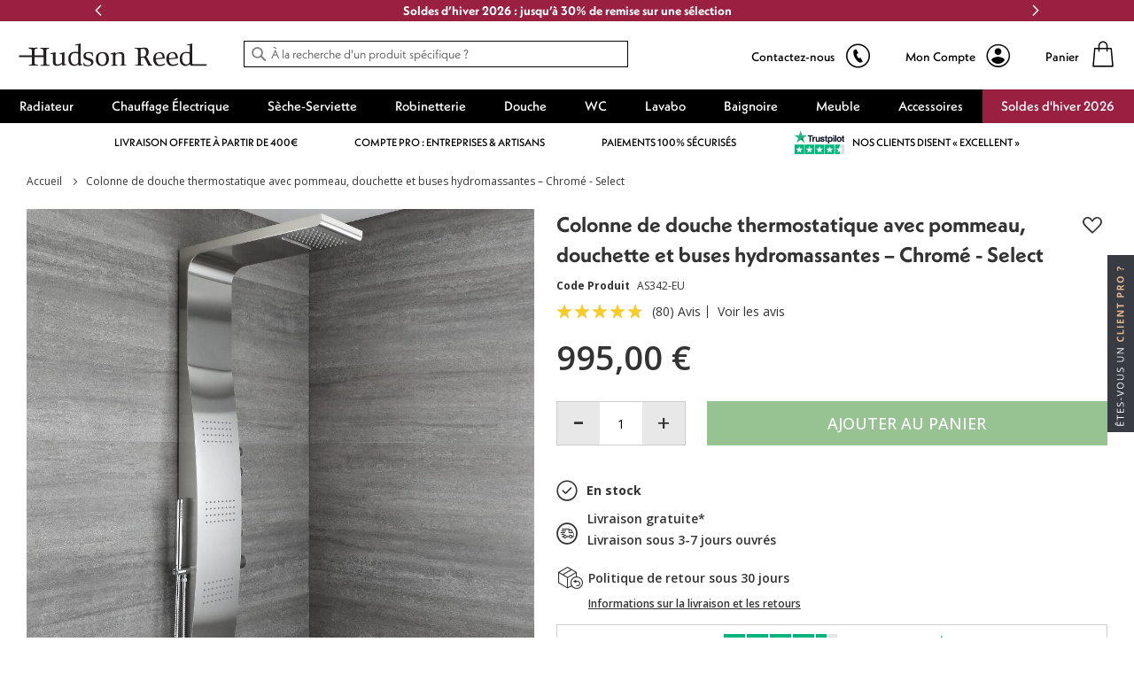

--- FILE ---
content_type: text/html; charset=UTF-8
request_url: https://fr.hudsonreed.com/colonne-de-douche-thermostatique-avec-pommeau-douchette-et-buses-hydromassantes-chrome-select-60207
body_size: 64352
content:
<!doctype html>
<html lang="fr">
    <head prefix="og: http://ogp.me/ns# fb: http://ogp.me/ns/fb# product: http://ogp.me/ns/product#">
        <script>
    var LOCALE = 'fr\u002DFR';
    var BASE_URL = 'https\u003A\u002F\u002Ffr.hudsonreed.com\u002F';
    var require = {
        'baseUrl': 'https\u003A\u002F\u002Fcdn.fr.hudsonreed.com\u002Fstatic\u002Fversion1768574121\u002Ffrontend\u002FLimitless\u002Fhudsonreed\u002Dfr\u002Ffr_FR'
    };</script>        <meta charset="utf-8"/>
<meta name="title" content="Colonne de douche thermostatique avec pommeau, douchette et buses hydromassantes – Chromé - Select"/>
<meta name="description" content="La colonne de douche thermostatique exposée Select vous offre une expérience de douche luxueuse"/>
<meta name="robots" content="INDEX,FOLLOW"/>
<meta name="viewport" content="width=device-width, initial-scale=1"/>
<meta name="format-detection" content="telephone=no"/>
<title>Colonne de douche thermostatique avec pommeau, douchette et buses hydromassantes – Chromé - Select</title>
<link  rel="stylesheet" type="text/css"  media="all" href="https://cdn.fr.hudsonreed.com/static/version1768574121/_cache/merged/3f60e4180f66547dd9e266cd979fffe8.min.css" />
<link  rel="stylesheet" type="text/css"  media="screen and (min-width: 768px)" href="https://cdn.fr.hudsonreed.com/static/version1768574121/frontend/Limitless/hudsonreed-fr/fr_FR/css/styles-l.min.css" />
<link  rel="stylesheet" type="text/css"  media="print" href="https://cdn.fr.hudsonreed.com/static/version1768574121/frontend/Limitless/hudsonreed-fr/fr_FR/css/print.min.css" />
<script  type="text/javascript"  src="https://cdn.fr.hudsonreed.com/static/version1768574121/frontend/Limitless/hudsonreed-fr/fr_FR/requirejs/require.js"></script>
<script  type="text/javascript"  src="https://cdn.fr.hudsonreed.com/static/version1768574121/frontend/Limitless/hudsonreed-fr/fr_FR/mage/requirejs/mixins.js"></script>
<script  type="text/javascript"  src="https://cdn.fr.hudsonreed.com/static/version1768574121/frontend/Limitless/hudsonreed-fr/fr_FR/requirejs-config.js"></script>
<script  type="text/javascript"  src="https://cdn.fr.hudsonreed.com/static/version1768574121/frontend/Limitless/hudsonreed-fr/fr_FR/Iwoca_Iwocapay/js/reload-mini-cart.js"></script>
<!--[if IE 11]>
<script  type="text/javascript"  src="https://cdn.fr.hudsonreed.com/static/version1768574121/frontend/Limitless/hudsonreed-fr/fr_FR/Klevu_Search/js/klevu/ieUrlPolyfill.js"></script>
<![endif]-->
<link  rel="stylesheet" type="text/css" href="https://use.typekit.net/uqd3gav.css" />
<link  rel="icon" type="image/x-icon" href="https://cdn.fr.hudsonreed.com/media/favicon/stores/5/hr-fav-32px.png" />
<link  rel="shortcut icon" type="image/x-icon" href="https://cdn.fr.hudsonreed.com/media/favicon/stores/5/hr-fav-32px.png" />
<link  rel="canonical" href="https://fr.hudsonreed.com/colonne-de-douche-thermostatique-avec-pommeau-douchette-et-buses-hydromassantes-chrome-select-60207" />
<meta name="msvalidate.01" content="C5E8F757D4E889A5CCEC1CE4907D4CD4" />
<meta name="google-site-verification" content="-uXsSrQgTjHTBrFjfr-8SPB7tSqevyyrsCf7_PUJy_w" />
<meta name="google-site-verification" content="HgUGYgA5l0gOQNoR_r1RzsU56Pxc7tQNj-2Kpr3WBZ0" />

<style type="text/css">
/* Cache issue with saving price */
.block.related .product-item .saving-price {display: none;}
@media screen and (min-width: 1024px) {
/* Minor style fix for sticky header display in checkout */
.checkout-index-index.sticky-header-active .page-header .header.content {
padding: 5px 15px 15px 15px;
}
}
.page-products .swatch-options-text {display: none;}
.category-description .cat-desc-title h1 {padding-left: 0;}
.category-description .cat-desc-text h2 {font-size: 15px;}
.glider {scrollbar-width: none;}
.block.upsell .product-items .product-item .price-box {display: flex;}
.product-info-popup .extras-info .product-price .special-price {color: #333333;}
</style>

<!-- Pintrest Verify -->
<meta name="p:domain_verify" content="bcfae2331c1b430ac6163af2a49c3dfc"/>        
    <link rel="preconnect" href="https&#x3A;&#x2F;&#x2F;statsjs.klevu.com" crossorigin="anonymous"/>    <link rel="preconnect" href="https&#x3A;&#x2F;&#x2F;js.klevu.com" crossorigin="anonymous"/>
<script type="text&#x2F;javascript">

    var klevu_lang = 'fr';
    var klevu_baseCurrencyCode = 'EUR';
    var klevu_currentCurrencyCode = 'EUR';
    
    var klevu_pubIsInUse = true;
    var klevu_current_version = '3.8.0';
</script>
<script type="text&#x2F;javascript" src="https&#x3A;&#x2F;&#x2F;js.klevu.com&#x2F;core&#x2F;v2&#x2F;klevu.js"></script>
<script type="text&#x2F;javascript" id="klevu_jsapikeys">    klevu({"search":{"apiKey":"klevu-165415699870215119"},"analytics":{"apiKey":"klevu-165415699870215119"}});</script>
<script type="text&#x2F;javascript" id="klevu_jsmodules">
// Add Price Field Suffix for customer group and currency conversion
    var klevu_addPriceSuffixToQueryControl = {
        name: 'addPriceSuffixToQuery',
        fire: function (data, scope) {
            var customerData = JSON.parse(window.localStorage.getItem('klv_mage') || '{}').customerData || {
                customer_group_id: 32000
            };
            klevu.search.modules.addPriceSuffixToQuery(data, scope, klevu_baseCurrencyCode, customerData.customer_group_id);
        }
    };

    (function (klevu) {
        klevu.extend(true, klevu.search.modules, {
            addPriceSuffixToQuery: function (data, scope, currencyCode, customerGroupId) {
                if (typeof data.request.current === "undefined") {
                    return false;
                }

                klevu.each(data.request.current.recordQueries, function (key, query) {
                    //code to fetch prices
                    klevu.setObjectPath(
                        data,
                        "localOverrides.query." + query.id + ".settings.priceFieldSuffix",
                        currencyCode + '-' + customerGroupId
                    );
                });
            },
            mageConvertPriceRecordCurrencyData: function (productRecords, currencyCode, currencyRates) {
                if (!productRecords) {
                    return;
                }

                klevu.each(productRecords, function (recordKey, productRecord) {
                    var fromRate = parseFloat(currencyRates[productRecord.currency] || 0);
                    var toRate = parseFloat(currencyRates[currencyCode] || 0);
                    if (!fromRate || !toRate) {
                        return;
                    }

                    var exchangeRate = toRate / fromRate;

                    if (klevu.isNumeric(klevu.getObjectPath(productRecord, "price"))) {
                        productRecord.price *= exchangeRate;
                    }
                    if (klevu.isNumeric(klevu.getObjectPath(productRecord, "salePrice"))) {
                        productRecord.salePrice *= exchangeRate;
                    }
                    if (klevu.isNumeric(klevu.getObjectPath(productRecord, "startPrice"))) {
                        productRecord.startPrice *= exchangeRate;
                    }

                    productRecord.currency = currencyCode;
                });
            }
        });
    })(klevu);
</script><script type="text/javascript" id="klevu_jsinteractive">
    klevu.interactive(function() {
        klevu({
            powerUp: {
                quick: false,
            }
        });
    });
    klevu.interactive(function () {
        var options = {"url":{"protocol":"https:","landing":"https:\/\/fr.hudsonreed.com\/search\/","search":"https:\/\/eucs30v2.ksearchnet.com\/cs\/v2\/search"},"search":{"minChars":0,"searchBoxSelector":"input[type=text][name=q],.kuSearchInput"}};
                klevu(options);
            });
</script>


<script type="text&#x2F;javascript" id="klevu_jsinteractive">    klevu.interactive(function() {
        klevu({
            powerUp: {
                quick: false,
            }
        });
    });
    klevu.interactive(function () {
        var options = {"url":{"protocol":"https:","landing":"https:\/\/fr.hudsonreed.com\/search\/","search":"https:\/\/eucs30v2.ksearchnet.com\/cs\/v2\/search"},"search":{"minChars":0,"searchBoxSelector":"input[type=text][name=q],.kuSearchInput"}};
        
        klevu(options);
        
    });</script>
<script type="text&#x2F;javascript" src="https&#x3A;&#x2F;&#x2F;js.klevu.com&#x2F;theme&#x2F;default&#x2F;v2&#x2F;quick-search-theme.js"></script>    <script type="text/x-magento-init">
        {
            "*": {
                "Magento_PageCache/js/form-key-provider": {
                    "isPaginationCacheEnabled":
                        0                }
            }
        }
    </script>

<!-- GTM Server side Path - Header mode enabled -->

<!-- OneTrust Cookies Consent Notice -->
<!-- End of OneTrust Cookies Consent Notice -->


<!-- Start VWO Async Smartcode -->
<script type="text&#x2F;javascript">    window._vwo_code = window._vwo_code || (function(){
    var account_id=446692,
    settings_tolerance=2000,
    library_tolerance=2500,
    use_existing_jquery=false,
    is_spa=1,
    hide_element='body',

    /* DO NOT EDIT BELOW THIS LINE */
    f=false,d=document,code={use_existing_jquery:function(){return use_existing_jquery;},library_tolerance:function(){return library_tolerance;},finish:function(){if(!f){f=true;var a=d.getElementById('_vis_opt_path_hides');if(a)a.parentNode.removeChild(a);}},finished:function(){return f;},load:function(a){var b=d.createElement('script');b.src=a;b.type='text/javascript';b.innerText;b.onerror=function(){_vwo_code.finish();};d.getElementsByTagName('head')[0].appendChild(b);},init:function(){
settings_timer=setTimeout('_vwo_code.finish()',settings_tolerance);var a=d.createElement('style'),b=hide_element?hide_element+'{opacity:0 !important;filter:alpha(opacity=0) !important;background:none !important;}':'',h=d.getElementsByTagName('head')[0];a.setAttribute('id','_vis_opt_path_hides');a.setAttribute('type','text/css');if(a.styleSheet)a.styleSheet.cssText=b;else a.appendChild(d.createTextNode(b));h.appendChild(a);this.load('//dev.visualwebsiteoptimizer.com/j.php?a='+account_id+'&u='+encodeURIComponent(d.URL)+'&f='+(+is_spa)+'&r='+Math.random());return settings_timer; }};window._vwo_settings_timer = code.init(); return code; }());
</script><!-- End VWO Async Smartcode -->
<link rel="alternate" hreflang="es-es" href="https://es.hudsonreed.com/panel-de-ducha-multifuncion-termostatico-de-acero-inoxidable-con-alcachofa-a-cascada-surface-60207" />
<link rel="alternate" hreflang="de-de" href="https://de.hudsonreed.com/duschpaneel-mit-thermostat-mit-regen-wasserfall-duschkopf-handbrause-und-koerperduesen-chrom-select-60207" />
<link rel="alternate" hreflang="it-it" href="https://it.hudsonreed.com/pannello-doccia-multifunzione-idromassaggio-in-acciaio-inox-completo-di-miscelatore-termostatico-surface-60207" />
<link rel="alternate" hreflang="fr-fr" href="https://fr.hudsonreed.com/colonne-de-douche-thermostatique-avec-pommeau-douchette-et-buses-hydromassantes-chrome-select-60207" />
<link rel="alternate" hreflang="nl-nl" href="https://nl.hudsonreed.com/douchepaneel-5-weg-thermostatisch-met-waterval-en-regenvaleffect-douchekop-handdouche-en-3-x-zijdouches-chroom-select-60207" />

<meta property="og:type" content="product" />
<meta property="og:title" content="Colonne de douche thermostatique avec pommeau, douchette et buses hydromassantes – Chromé - Select" />
<meta property="og:image" content="https://cdn.fr.hudsonreed.com/media/catalog/product/cache/31586a0ee42c291fcd8b9ab05ab9fd9e/a/s/as342-eu_ls_1_new_1000.jpg" />
<meta property="og:description" content="" />
<meta property="og:url" content="https://fr.hudsonreed.com/colonne-de-douche-thermostatique-avec-pommeau-douchette-et-buses-hydromassantes-chrome-select-60207" />
    <meta property="product:price:amount" content="995.00"/>
    <meta property="product:price:currency"
      content="EUR"/>

<script type="application/ld+json">
{
    "@context": "http://schema.org/",
    "@type": "Product",
    "name": "Colonne de douche thermostatique avec pommeau, douchette et buses hydromassantes – Chromé - Select",
    "sku": "HRFR5785",
    "itemCondition": "http://schema.org/NewCondition",
    "image": "https://cdn.fr.hudsonreed.com/media/catalog/product/cache/31586a0ee42c291fcd8b9ab05ab9fd9e/a/s/as342-eu_ls_1_new_1000.jpg",
    "description": "<p>La colonne de douche thermostatique exposée Select vous offre une expérience de douche luxueuse.</p><p>Elle intègre un pommeau à double fonctions, une douchette avec flexible et trois buses hydromassantes. L’utilisation simultanée de ces fonctions multiples vous procure un effet revigorant et relaxant. Son design moderne et novateur apportera un look minimaliste et épuré à votre salle de bain. </p><p><b>Caractéristiques de la colonne de douche Select :</b></p><ul> <li>Dimensions : H. 150 x l. 22 cm</li> <li>Installation murale exposée</li> <li>Disques en céramique 1/4 de tour pour prévenir des fuites et l’égouttement</li> <li>Contrôle thermostatique de la température pour votre confort et votre sécurité</li><li>Pommeau de grande taille pour une diffusion d’eau luxueuse</li> <li>Pommeau à double fonctions : tomber de l’eau en pluie et en cascade</li> <li>Picots en silicone anticalcaire</li>  <li>Trois buses hydromassantes pour une expérience de douche relaxante et bien-être</li> <li>Douchette avec flexible</li> <li>Fabriquée en acier inoxydable de première qualité et durable</li><li>Convient à tous les systèmes de plomberie</li> <li>Pression recommandée : 2 bar</li> <li>Raccords d’entrée 1/2\"</li><li>Garantie : 10 ans</li></ul><p><strong>Qu’est-ce qui est inclus ?</p></strong><ul><li>Colonne de douche exposée multifonctionnelle</li></ul>",
            "offers": {
        "@type": "Offer",
        "price": "995.00",
        "priceCurrency": "EUR",
        "availability": "http://schema.org/InStock"
        }
    
                ,
        "aggregateRating": {
            "@type": "AggregateRating",
            "reviewCount": "41",
            "ratingValue": "91",
            "bestRating": "100"
        },
        "review": [
                        {
                "@type": "Review",
                "description": "Parfait super ",
                "datePublished": "2025-10-07 00:00:00",
                "reviewRating": {
                    "@type": "Rating",
                    "worstRating": "1",
                    "bestRating": "100",
                    "ratingValue": "100%"
                },
                "author": {
                    "@type": "Person",
                    "name": "christophe delghust"
                }
                                },
                            {
                "@type": "Review",
                "description": "Super produit ",
                "datePublished": "2024-11-04 00:00:00",
                "reviewRating": {
                    "@type": "Rating",
                    "worstRating": "1",
                    "bestRating": "100",
                    "ratingValue": "100%"
                },
                "author": {
                    "@type": "Person",
                    "name": "Messod WIZMAN"
                }
                                },
                            {
                "@type": "Review",
                "description": "très satisfaite de ma commande et colonne de douche très belle ",
                "datePublished": "2024-07-30 00:00:00",
                "reviewRating": {
                    "@type": "Rating",
                    "worstRating": "1",
                    "bestRating": "100",
                    "ratingValue": "100%"
                },
                "author": {
                    "@type": "Person",
                    "name": "raynaud"
                }
                                },
                            {
                "@type": "Review",
                "description": "Très esthétique, fonctionne parfaitement, je suis ravie. ",
                "datePublished": "2024-03-11 00:00:00",
                "reviewRating": {
                    "@type": "Rating",
                    "worstRating": "1",
                    "bestRating": "100",
                    "ratingValue": "100%"
                },
                "author": {
                    "@type": "Person",
                    "name": "JEAN CLAUDE MARIE GUILLON"
                }
                                },
                            {
                "@type": "Review",
                "description": "Jets agréables ",
                "datePublished": "2023-12-03 00:00:00",
                "reviewRating": {
                    "@type": "Rating",
                    "worstRating": "1",
                    "bestRating": "100",
                    "ratingValue": "80%"
                },
                "author": {
                    "@type": "Person",
                    "name": "Sdv"
                }
                                },
                            {
                "@type": "Review",
                "description": "Bonne qualité générale du produit mais pommeau de douche pas d’équerre.",
                "datePublished": "2023-09-11 00:00:00",
                "reviewRating": {
                    "@type": "Rating",
                    "worstRating": "1",
                    "bestRating": "100",
                    "ratingValue": "80%"
                },
                "author": {
                    "@type": "Person",
                    "name": "PATRICK"
                }
                                },
                            {
                "@type": "Review",
                "description": "Très bon produit",
                "datePublished": "2023-09-11 00:00:00",
                "reviewRating": {
                    "@type": "Rating",
                    "worstRating": "1",
                    "bestRating": "100",
                    "ratingValue": "100%"
                },
                "author": {
                    "@type": "Person",
                    "name": "Philippe"
                }
                                },
                            {
                "@type": "Review",
                "description": "belle colonne de douchemontage facileHudson Reed a su répondre à mes attentes dans un délai très rapide suite à mon insatisfaction de livraison je tiens à les remercier ",
                "datePublished": "2023-07-28 00:00:00",
                "reviewRating": {
                    "@type": "Rating",
                    "worstRating": "1",
                    "bestRating": "100",
                    "ratingValue": "100%"
                },
                "author": {
                    "@type": "Person",
                    "name": "Nathalie FICARA"
                }
                                },
                            {
                "@type": "Review",
                "description": "Excellent produit En attente d installationPas de photo a publier pour le moment ",
                "datePublished": "2021-08-16 00:00:00",
                "reviewRating": {
                    "@type": "Rating",
                    "worstRating": "1",
                    "bestRating": "100",
                    "ratingValue": "100%"
                },
                "author": {
                    "@type": "Person",
                    "name": "daniel penanhoat"
                }
                                },
                            {
                "@type": "Review",
                "description": "Les produits sont de qualité et le service après vente est top, je recommande",
                "datePublished": "2021-03-23 00:00:00",
                "reviewRating": {
                    "@type": "Rating",
                    "worstRating": "1",
                    "bestRating": "100",
                    "ratingValue": "100%"
                },
                "author": {
                    "@type": "Person",
                    "name": "stéphanie Morel"
                }
                                }
                        ]
    }
</script>

<script type="text&#x2F;javascript" id="klevu_initsessiondata">
    var nowUnixtime = parseInt(Date.now() / 1000);
    function klevufejs_getCookie() {
        var c = "",
            ca = decodeURIComponent(document.cookie).split(';');
        for (var i = 0; i < ca.length; i++) {
            c = ca[i];
            if (typeof c !== "string") {
                continue;
            }
            while (c.charAt(0) === ' ') {
                c = c.substring(1);
            }
            if (c.indexOf("klv_mage=") === 0) {
                return JSON.parse(c.substring("klv_mage=".length, c.length));
            }
        }
        return {
            expire_sections: {}
        };
    }

    document.addEventListener('klevu.customerData.loaded', function (e) {
        var klevufejs_cookie = klevufejs_getCookie();
        klevufejs_cookie.expire_sections.customerData = nowUnixtime + 600;

        document.cookie = "klv_mage=" + JSON.stringify(klevufejs_cookie) + ";" + (new Date((nowUnixtime + 2592000) * 1000).toUTCString()) + ";path=/;SameSite=Strict";
    });

    var klevufejs_cookie = klevufejs_getCookie();
    var klevuData = {
        ...{
            customerData: {
                revalidate_after: -1
            }
        },
        ...JSON.parse(window.localStorage.getItem('klv_mage') || '{}')
    };

    const klevuCustomerDataLoadedEvent = document.createEvent('CustomEvent');
    klevuCustomerDataLoadedEvent.initEvent('klevu.customerData.loaded', false, true);
    const klevuCustomerDataLoadErrorEvent = document.createEvent('CustomEvent');
    klevuCustomerDataLoadErrorEvent.initEvent('klevu.customerData.loadError', false, true);

    if (typeof klevufejs_cookie.expire_sections !== "object"
        || (klevufejs_cookie.expire_sections.customerData || -1) < nowUnixtime
    || klevuData.customerData.revalidate_after < nowUnixtime
    ) {
        var xhttp = new XMLHttpRequest();
        xhttp.onerror = function (request) {
            document.dispatchEvent(klevuCustomerDataLoadErrorEvent);
        };
        xhttp.ontimeout = function (request) {
            this.onerror(request);
        };
        xhttp.onload = function (request) {
            if (this.status >= 400 || this.timeout) {
                this.onerror(request);
                return;
            }

            var klevuData = JSON.parse(window.localStorage.getItem('klv_mage') || '{}');
            klevuData.customerData = JSON.parse(this.response);
            window.localStorage.setItem('klv_mage', JSON.stringify(klevuData));

            document.dispatchEvent(klevuCustomerDataLoadedEvent);
        };
        xhttp.open('GET', 'https://fr.hudsonreed.com/rest/V1/klevu/customerData', false);
        xhttp.send();
    } else {
        document.dispatchEvent(klevuCustomerDataLoadedEvent);
    }
</script>
<!-- Magic Zoom Plus Magento 2 module version v1.7.8 [v1.6.97:v5.3.7] -->
<script type="text/javascript">window["mgctlbx$Pltm"] = "Magento 2";</script>
<link type="text/css" href="https://cdn.fr.hudsonreed.com/static/version1768574121/frontend/Limitless/hudsonreed-fr/fr_FR/MagicToolbox_MagicZoomPlus/css/magiczoomplus.min.css" rel="stylesheet" media="screen" />
<link type="text/css" href="https://cdn.fr.hudsonreed.com/static/version1768574121/frontend/Limitless/hudsonreed-fr/fr_FR/MagicToolbox_MagicZoomPlus/css/magiczoomplus.module.min.css" rel="stylesheet" media="screen" />
<script>
require(['MagicToolbox_MagicZoomPlus/js/magiczoomplus'], function (_) { /* Nothing to do, operates on global DOM state automatically*/ });
</script>
<script>
require(['MagicToolbox_MagicZoomPlus/js/magictoolbox.utils'], function (_) { /* Nothing to do, operates on global DOM state automatically*/ });
</script>
<script type="text/javascript">
	var mzOptions = {
		'zoomWidth':'auto',
		'zoomHeight':'auto',
		'zoomPosition':'right',
		'zoomDistance':20,
		'selectorTrigger':'click',
		'transitionEffect':true,
		'lazyZoom':true,
		'rightClick':true,
		'cssClass':'dark-bg',
		'zoomMode':'zoom',
		'zoomOn':'hover',
		'upscale':true,
		'smoothing':true,
		'variableZoom':false,
		'zoomCaption':'off',
		'expand':'window',
		'expandZoomMode':'zoom',
		'expandZoomOn':'click',
		'expandCaption':true,
		'closeOnClickOutside':true,
		'hint':'once',
		'textHoverZoomHint':'Survolez pour zoomer',
		'textClickZoomHint':'Click to zoom',
		'textExpandHint':'Agrandir',
		'textBtnClose':'Fermer',
		'textBtnNext':'Continuer',
		'textBtnPrev':'Précédent'
	}
</script>
<script type="text/javascript">
	var mzMobileOptions = {
		'zoomMode':'zoom',
		'textHoverZoomHint':'Touchez pour zoomer',
		'textClickZoomHint':'Tapez deux fois pour zoomer',
		'textExpandHint':'Tapez pour agrandir'
	}
</script>


<!-- Magic Zoom Plus Magento 2 module version v1.5.32 [v1.6.71:v5.2.5] -->
<script type="text/javascript">window["mgctlbx$Pltm"] = "Magento 2";</script>
<link type="text/css" href="https://cdn.fr.hudsonreed.com/static/version1768574121/frontend/Limitless/hudsonreed-fr/fr_FR/MagicToolbox_MagicZoomPlus/css/magicscroll.min.css" rel="stylesheet" media="screen" />
<script type="text/javascript" src="https://cdn.fr.hudsonreed.com/static/version1768574121/frontend/Limitless/hudsonreed-fr/fr_FR/MagicToolbox_MagicZoomPlus/js/magicscroll.js" async></script>
<script type="text/javascript">
	MagicScrollOptions = {
		'width':'auto',
		'height':'auto',
		'orientation':'horizontal',
		'mode':'scroll',
		'items':'3',
		'speed':600,
		'autoplay':0,
		'loop':'infinite',
		'step':'auto',
		'arrows':'inside',
		'pagination':false,
		'easing':'cubic-bezier(.8, 0, .5, 1)',
		'scrollOnWheel':'auto',
		'lazy-load':false
	}
</script>
<script type="text/javascript">
(function () {
    window.allowHighlightActiveSelectorOnUpdate = true;
    window.mzOptions || (window.mzOptions = {});
    window.mzOptions['onUpdate'] = function(id, oldA, newA) {
        if (allowHighlightActiveSelectorOnUpdate && id.match(/^MagicZoomPlusImage-product-\d+$/)) {
            //NOTE: to highlight selectors when swipe or switch in expand view
            var aTags = document.querySelectorAll('.MagicToolboxSelectorsContainer a');
            for (var i = 0; i < aTags.length; i++) {
                if (aTags[i].getElementsByTagName('img').length) {
                    $mjs(aTags[i]).jRemoveClass('active-selector');

                }
            }
            $mjs(newA).jAddClass('active-selector');
        }
        allowHighlightActiveSelectorOnUpdate = true;
    }
}());
</script>
    </head>
    <body data-container="body"
          data-mage-init='{"loaderAjax": {}, "loader": { "icon": "https://cdn.fr.hudsonreed.com/static/version1768574121/frontend/Limitless/hudsonreed-fr/fr_FR/images/loader-2.gif"}}'
        id="html-body" class="mega-menu catalog-product-view product-colonne-de-douche-thermostatique-avec-pommeau-douchette-et-buses-hydromassantes-chrome-select-60207 sticky-product-image sticky-header page-layout-1column">
        
<script type="text/x-magento-init">
    {
        "*": {
            "Magento_PageBuilder/js/widget-initializer": {
                "config": {"[data-content-type=\"slider\"][data-appearance=\"default\"]":{"Magento_PageBuilder\/js\/content-type\/slider\/appearance\/default\/widget":false},"[data-content-type=\"map\"]":{"Magento_PageBuilder\/js\/content-type\/map\/appearance\/default\/widget":false},"[data-content-type=\"row\"]":{"Magento_PageBuilder\/js\/content-type\/row\/appearance\/default\/widget":false},"[data-content-type=\"tabs\"]":{"Magento_PageBuilder\/js\/content-type\/tabs\/appearance\/default\/widget":false},"[data-content-type=\"slide\"]":{"Magento_PageBuilder\/js\/content-type\/slide\/appearance\/default\/widget":{"buttonSelector":".pagebuilder-slide-button","showOverlay":"hover","dataRole":"slide"}},"[data-content-type=\"banner\"]":{"Magento_PageBuilder\/js\/content-type\/banner\/appearance\/default\/widget":{"buttonSelector":".pagebuilder-banner-button","showOverlay":"hover","dataRole":"banner"}},"[data-content-type=\"buttons\"]":{"Magento_PageBuilder\/js\/content-type\/buttons\/appearance\/inline\/widget":false},"[data-content-type=\"products\"][data-appearance=\"carousel\"]":{"Magento_PageBuilder\/js\/content-type\/products\/appearance\/carousel\/widget":false}},
                "breakpoints": {"desktop":{"label":"Desktop","stage":true,"default":true,"class":"desktop-switcher","icon":"Magento_PageBuilder::css\/images\/switcher\/switcher-desktop.svg","conditions":{"min-width":"1024px"},"options":{"products":{"default":{"slidesToShow":"5"}}}},"tablet":{"conditions":{"max-width":"1024px","min-width":"768px"},"options":{"products":{"default":{"slidesToShow":"4"},"continuous":{"slidesToShow":"3"}}}},"mobile":{"label":"Mobile","stage":true,"class":"mobile-switcher","icon":"Magento_PageBuilder::css\/images\/switcher\/switcher-mobile.svg","media":"only screen and (max-width: 768px)","conditions":{"max-width":"768px","min-width":"640px"},"options":{"products":{"default":{"slidesToShow":"3"}}}},"mobile-small":{"conditions":{"max-width":"640px"},"options":{"products":{"default":{"slidesToShow":"2"},"continuous":{"slidesToShow":"1"}}}}}            }
        }
    }
</script>

<div class="cookie-status-message" id="cookie-status">
    The store will not work correctly in the case when cookies are disabled.</div>
<script type="text&#x2F;javascript">document.querySelector("#cookie-status").style.display = "none";</script>
<script type="text/x-magento-init">
    {
        "*": {
            "cookieStatus": {}
        }
    }
</script>

<script type="text/x-magento-init">
    {
        "*": {
            "mage/cookies": {
                "expires": null,
                "path": "\u002F",
                "domain": ".fr.hudsonreed.com",
                "secure": true,
                "lifetime": "2592000"
            }
        }
    }
</script>
    <noscript>
        <div class="message global noscript">
            <div class="content">
                <p>
                    <strong>JavaScript semble être désactivé dans votre navigateur.</strong>
                    <span>
                        Pour une navigation optimale sur notre site, assurez-vous que Javascript est ouvert dans votre navigateur.                    </span>
                </p>
            </div>
        </div>
    </noscript>
<script>    require.config({
        map: {
            '*': {
                wysiwygAdapter: 'mage/adminhtml/wysiwyg/tiny_mce/tinymceAdapter'
            }
        }
    });</script>
<script>
    window.cookiesConfig = window.cookiesConfig || {};
    window.cookiesConfig.secure = true;
</script><script>    require.config({
        paths: {
            googleMaps: 'https\u003A\u002F\u002Fmaps.googleapis.com\u002Fmaps\u002Fapi\u002Fjs\u003Fv\u003D3\u0026key\u003D'
        },
        config: {
            'Magento_PageBuilder/js/utils/map': {
                style: '',
            },
            'Magento_PageBuilder/js/content-type/map/preview': {
                apiKey: '',
                apiKeyErrorMessage: 'You\u0020must\u0020provide\u0020a\u0020valid\u0020\u003Ca\u0020href\u003D\u0027https\u003A\u002F\u002Ffr.hudsonreed.com\u002Fadminhtml\u002Fsystem_config\u002Fedit\u002Fsection\u002Fcms\u002F\u0023cms_pagebuilder\u0027\u0020target\u003D\u0027_blank\u0027\u003EGoogle\u0020Maps\u0020API\u0020key\u003C\u002Fa\u003E\u0020to\u0020use\u0020a\u0020map.'
            },
            'Magento_PageBuilder/js/form/element/map': {
                apiKey: '',
                apiKeyErrorMessage: 'You\u0020must\u0020provide\u0020a\u0020valid\u0020\u003Ca\u0020href\u003D\u0027https\u003A\u002F\u002Ffr.hudsonreed.com\u002Fadminhtml\u002Fsystem_config\u002Fedit\u002Fsection\u002Fcms\u002F\u0023cms_pagebuilder\u0027\u0020target\u003D\u0027_blank\u0027\u003EGoogle\u0020Maps\u0020API\u0020key\u003C\u002Fa\u003E\u0020to\u0020use\u0020a\u0020map.'
            },
        }
    });</script><script>
    require.config({
        shim: {
            'Magento_PageBuilder/js/utils/map': {
                deps: ['googleMaps']
            }
        }
    });</script>
            <!--if not on checkout -->
            <!-- GOOGLE TAG MANAGER CUSTOM -->

                            <!--
                <noscript>
                    <iframe src="https://www.googletagmanager.com/ns.html?id=GTM-TF6VTWV" height="0" width="0"
                            style="display:none;visibility:hidden"></iframe>
                </noscript>
                -->

                <script type="text/x-magento-init">
                {
                    "*": {
                        "Magento_GoogleTagManager/js/google-tag-manager": {
                            "isCookieRestrictionModeEnabled": 0,
                            "currentWebsite": 5,
                            "cookieName": "user_allowed_save_cookie",
                            "gtmAccountId": "GTM-TF6VTWV",
                            "tagManagerGatewayOrServersideOverride": 0,
                            "tagManagerGatewayPath": "",
                            "tagManagerServerSideSnippetInHeader" : 0,
                            "tagManagerServerSidePath": "",
                            "tagManagerServerSideId": "",
                            "storeCurrencyCode": "EUR",
                            "ordersData": []                        }
                    }
                }
            </script>

                
                        <!-- END GOOGLE TAG MANAGER CUSTOM -->
            <script type="text/x-magento-init">
{
    "*": {
        "Limitless_TagManagerDataLayer/js/cookie_setter" : {
            "url_param_name": "utm_source",
            "cookie_name": "affiliatecookie"
        }
    }
}
</script><script type="text&#x2F;javascript">    window.dataLayer = window.dataLayer || [];
    dataLayer.push({
        limitless_dl :{'google_tag_params':{'pagetype':'product','prodcategory':'All Showering IT','prodid':["HRFR5785"],'prodvalue':[995.00],'totalvalue':995.00}}
    })</script><div class="page-wrapper"><header class="page-header">
    <div id="global-header-banner" style="background-color:#9A2042">
        <div class="global-header-banner-wrapper">
            <div class="banner-message carousel auto-rotate" style="color:#FFFFFF">
                                                                                                            <div class="content">
                                                                    <a href="/soldes-d-hiver-2026">
                                                                    <span>Soldes d’hiver 2026 : jusqu’à 30% de remise sur une sélection</span>                                                                    </a>
                                                                                            </div>
                                                                                                <div class="content">
                                                                    <a href="/seche-serviette/seche-serviette-moderne">
                                                                    <span>20% de remise sur une sélection de sèche-serviettes modernes</span>                                                                    </a>
                                                                                            </div>
                                                                                                <div class="content">
                                                                    <a href="/radiateur?filter_range=2664%2C2528%2C2523">
                                                                    <span>20% de remise sur les radiateurs Vitality, Delta & Windsor</span>                                                                    </a>
                                                                                            </div>
                                                                        </div>
        </div>
    </div>
    <script type="text/x-magento-init">
      {
          "*" : {
              "salesBanners": {
                "globalHeaderBannerCountdownEnabled" : "0",
                "countDownTimerEndDate" : "2025/12/03 08:30:00",
                "utcOffset" : "0",
                "globalBannerCarouselEnabled" : "1",
                "globalBannerCarouselConfig" : {"banner_content":"<span>Soldes d\u2019hiver 2026 : jusqu\u2019\u00e0 30% de remise sur une s\u00e9lection<\/span>","banner_url":"\/soldes-d-hiver-2026","banner_background_color":"#9A2042","banner_font_color":"#FFFFFF","banner_countdown_enabled":"0","banner_countdown":"2025-12-03 08:30:00","banner_carousel_enabled":"1","banner_carousel_auto_rotate_enabled":"1","banner_countdown_enabled_one":"0","banner_countdown_one":"2025-12-03 08:30:00","banner_content_one":"<span>Soldes d\u2019hiver 2026 : jusqu\u2019\u00e0 30% de remise sur une s\u00e9lection<\/span>","banner_url_one":"\/soldes-d-hiver-2026","banner_content_two":"<span>20% de remise sur une s\u00e9lection de s\u00e8che-serviettes modernes<\/span>","banner_url_two":"\/seche-serviette\/seche-serviette-moderne","banner_countdown_enabled_two":"0","banner_countdown_two":"2025-12-03 08:30:00","banner_content_three":"<span>20% de remise sur les radiateurs Vitality, Delta & Windsor<\/span>","banner_url_three":"\/radiateur?filter_range=2664%2C2528%2C2523","banner_countdown_enabled_three":"0","banner_countdown_three":"2025-12-03 08:30:00"}              }
          }
      }
    </script>
<div class="panel wrapper"><div class="panel header"><ul class="header links"><li><a href="https://fr.hudsonreed.com/customer/account/" id="id8v3gSccD" >Mon Compte</a></li><li class="link wishlist" data-bind="scope: 'wishlist'">
    <a href="https://fr.hudsonreed.com/wishlist/">Mes favoris        <!-- ko if: wishlist().counter -->
        <span data-bind="text: wishlist().counter" class="counter qty"></span>
        <!-- /ko -->
    </a>
</li>
<script type="text/x-magento-init">
    {
        "*": {
            "Magento_Ui/js/core/app": {
                "components": {
                    "wishlist": {
                        "component": "Magento_Wishlist/js/view/wishlist"
                    }
                }
            }
        }
    }

</script>
<li class="link authorization-link" data-label="ou">
    <a href="https://fr.hudsonreed.com/customer/account/login/referer/aHR0cHM6Ly9mci5odWRzb25yZWVkLmNvbS9jb2xvbm5lLWRlLWRvdWNoZS10aGVybW9zdGF0aXF1ZS1hdmVjLXBvbW1lYXUtZG91Y2hldHRlLWV0LWJ1c2VzLWh5ZHJvbWFzc2FudGVzLWNocm9tZS1zZWxlY3QtNjAyMDc%2C/"        >S&#039;identifier</a>
</li>
<li><a href="https://fr.hudsonreed.com/customer/account/create/" id="idh6pcA5zU" >Créer un Compte</a></li></ul><a class="action skip contentarea"
   href="#contentarea">
    <span>
        Accéder au Contenu    </span>
</a>
</div></div><div class="header content"><span data-action="toggle-nav" class="action nav-toggle"><span>Pour</span></span>
<a
    class="logo"
    href="https://fr.hudsonreed.com/"
    title="Hudson&#x20;Reed"
    aria-label="store logo">
    <img src="https://cdn.fr.hudsonreed.com/static/version1768574121/frontend/Limitless/hudsonreed-fr/fr_FR/images/hudsonreed-logo.svg"
         title="Hudson&#x20;Reed"
         alt="Hudson&#x20;Reed"
            width="215"            height="32"    />
</a>

<div data-block="minicart" class="minicart-wrapper">
    <a class="action showcart" href="https://fr.hudsonreed.com/checkout/cart/" data-bind="scope: 'minicart_content'" aria-label="Panier">
        <span class="text">Panier</span>
        <span class="counter qty empty"
              data-bind="css: { empty: !!getCartParam('summary_count') == false && !isLoading() },
               blockLoader: isLoading">
            <span class="counter-number">
                <!-- ko if: getCartParam('summary_count') -->
                <!-- ko text: getCartParam('summary_count').toLocaleString(window.LOCALE) --><!-- /ko -->
                <!-- /ko -->
            </span>
            <span class="counter-label">
            <!-- ko if: getCartParam('summary_count') -->
                <!-- ko text: getCartParam('summary_count').toLocaleString(window.LOCALE) --><!-- /ko -->
                <!-- ko i18n: 'items' --><!-- /ko -->
            <!-- /ko -->
            </span>
        </span>
    </a>

                    <script>            require(['jquery'], function ($) {
                $('a.action.showcart').on('click', function() {
                    $(document.body).trigger('processStart');
                });
            });</script>        <script>window.checkout = {"shoppingCartUrl":"https:\/\/fr.hudsonreed.com\/checkout\/cart\/","checkoutUrl":"https:\/\/fr.hudsonreed.com\/checkout\/","updateItemQtyUrl":"https:\/\/fr.hudsonreed.com\/checkout\/sidebar\/updateItemQty\/","removeItemUrl":"https:\/\/fr.hudsonreed.com\/checkout\/sidebar\/removeItem\/","imageTemplate":"Magento_Catalog\/product\/image_with_borders","baseUrl":"https:\/\/fr.hudsonreed.com\/","minicartMaxItemsVisible":5,"websiteId":"5","maxItemsToDisplay":10,"storeId":"5","storeGroupId":"5","agreementIds":["1"],"customerLoginUrl":"https:\/\/fr.hudsonreed.com\/customer\/account\/login\/referer\/aHR0cHM6Ly9mci5odWRzb25yZWVkLmNvbS9jb2xvbm5lLWRlLWRvdWNoZS10aGVybW9zdGF0aXF1ZS1hdmVjLXBvbW1lYXUtZG91Y2hldHRlLWV0LWJ1c2VzLWh5ZHJvbWFzc2FudGVzLWNocm9tZS1zZWxlY3QtNjAyMDc%2C\/","isRedirectRequired":false,"autocomplete":"off","captcha":{"user_login":{"isCaseSensitive":false,"imageHeight":50,"imageSrc":"","refreshUrl":"https:\/\/fr.hudsonreed.com\/captcha\/refresh\/","isRequired":false,"timestamp":1769200706}}}</script>    <script type="text/x-magento-init">
    {
        "[data-block='minicart']": {
            "Magento_Ui/js/core/app": {"components":{"minicart_content":{"children":{"subtotal.container":{"children":{"subtotal":{"children":{"subtotal.totals":{"config":{"display_cart_subtotal_incl_tax":1,"display_cart_subtotal_excl_tax":0,"template":"Magento_Tax\/checkout\/minicart\/subtotal\/totals"},"component":"Magento_Tax\/js\/view\/checkout\/minicart\/subtotal\/totals","children":{"subtotal.totals.msrp":{"component":"Magento_Msrp\/js\/view\/checkout\/minicart\/subtotal\/totals","config":{"displayArea":"minicart-subtotal-hidden","template":"Magento_Msrp\/checkout\/minicart\/subtotal\/totals"}}}}},"component":"uiComponent","config":{"template":"Magento_Checkout\/minicart\/subtotal"}}},"component":"uiComponent","config":{"displayArea":"subtotalContainer"}},"item.renderer":{"component":"Magento_Checkout\/js\/view\/cart-item-renderer","config":{"displayArea":"defaultRenderer","template":"Magento_Checkout\/minicart\/item\/default"},"children":{"item.image":{"component":"Magento_Catalog\/js\/view\/image","config":{"template":"Magento_Catalog\/product\/image","displayArea":"itemImage"}},"checkout.cart.item.price.sidebar":{"component":"uiComponent","config":{"template":"Magento_Checkout\/minicart\/item\/price","displayArea":"priceSidebar"}}}},"extra_info":{"component":"uiComponent","config":{"displayArea":"extraInfo"}},"promotion":{"component":"uiComponent","config":{"displayArea":"promotion"}}},"config":{"itemRenderer":{"default":"defaultRenderer","simple":"defaultRenderer","virtual":"defaultRenderer"},"template":"Magento_Checkout\/minicart\/content"},"component":"Magento_Checkout\/js\/view\/minicart"}},"types":[]}        },
        "*": {
            "Magento_Ui/js/block-loader": "https\u003A\u002F\u002Fcdn.fr.hudsonreed.com\u002Fstatic\u002Fversion1768574121\u002Ffrontend\u002FLimitless\u002Fhudsonreed\u002Dfr\u002Ffr_FR\u002Fimages\u002Floader\u002D1.gif"
        }
    }
    </script>
</div>
<div id="my-account-link">
    <a href="/customer/account/login/" aria-label="Mon Compte"><span>Mon Compte</span></a>
</div>

<div id="sales-hotline">
    <div id="sales-wrapper">
        <a class="show-sales-hotline" aria-label="show sales hotline" href="#">
            <span>Contactez-nous</span>
        </a>
        <div id="opening-times-container">
            <button class="close"></button>
            <div id="opening-times"></div>
        </div>
    </div>
</div>

<script type="text/x-magento-init">
    {
        "*": {
            "Limitless_SalesHotline/js/sales-hotline": {
                "timeZone": "",
                "utcOffset" : "3600",
                "openText" : "<span>Heures d’ouverture :</span>",
                "openTextAdditional" : "<p>L’assistance est en français</p>",
                "closedText" : "<span>Nos lignes sont fermées</span>",
                "closedTextAdditional" : "<p>Heures d’ouverture : Lundi au Vendredi 9h30 – 18h</p>",
                "openingTimes" : ["08:30 - 17:00","09:30 - 18:00","09:30 - 18:00","09:30 - 18:00","09:30 - 18:00","09:30 - 18:00","08:30 - 17:00"],
                "closedValue" : ["0","1","1","1","1","1","0"],
                "salesNumber" : "<a href='tel:0185149759' class='sales-number'>01 85 14 97 59</a>",
                "tradeNumber": "",
                "tradeIds": ["5","7"],
                "checkInterval" : "60",
                "helpCentreLink" : "<a href='/nous-contacter' class='help-centre'>Aide</a>",
                "hoursTextAndTimeZone" : "",
                "additionalInfo" : "<div>(depuis la France : non surtaxé - prix d'un appel local selon opérateur)<br><br><span style='font-weight:bold; font-size: 16px;'>08 007 22 68</span><br>(depuis la Belgique : non surtaxé – prix d’un appel local selon opérateur)</div><br>"
            }
        }
    }
</script><div class="block block-search">
    <div class="block block-title"><strong>Rechercher</strong></div>
    <div class="block block-content">
        <form class="form minisearch" id="search_mini_form"
              action="https://fr.hudsonreed.com/search/" method="get">
                        <div class="field search">
                <label class="label" for="search" data-role="minisearch-label">
                    <span>Rechercher</span>
                </label>
                <div class="control">
                    <input id="search"
                           data-mage-init='{
                            "quickSearch": {
                                "formSelector": "#search_mini_form",
                                "url": "",
                                "destinationSelector": "#search_autocomplete",
                                "minSearchLength": "3"
                            }
                        }'
                           type="text"
                           name="q"
                           value=""
                           placeholder="&#xC0;&#x20;la&#x20;recherche&#x20;d&#x27;un&#x20;produit&#x20;sp&#xE9;cifique&#x20;&#x3F;"
                           class="input-text"
                           maxlength="128"
                           role="combobox"
                           aria-haspopup="false"
                           aria-autocomplete="both"
                           autocomplete="off"
                           aria-expanded="false"/>
                    <div id="search_autocomplete" class="search-autocomplete"></div>
                                    </div>
            </div>
            <div class="actions">
                <button type="submit"
                        title="Rechercher"
                        class="action search"
                        aria-label="Search"
                >
                    <span>Rechercher</span>
                </button>
            </div>
        </form>
    </div>
</div>
<script>
    if ('serviceWorker' in navigator) {
        window.addEventListener('load', function() {
          navigator.serviceWorker.register("https://cdn.fr.hudsonreed.com/static/version1768574121/frontend/Limitless/hudsonreed-fr/fr_FR/Sapient_Worldpay/chromepay/sw.js", 
            { scope: "https://cdn.fr.hudsonreed.com/static/version1768574121/frontend/Limitless/hudsonreed-fr/fr_FR/Sapient_Worldpay/chromepay/" })
            .then(function (registration)
            {
            console.log('Service worker registered successfully');
            }).catch(function (e)
            {
            console.error('Error during service worker registration:', e);
            });
        });
    }
</script>
<script>
    window.ChromepayButtonName = 'Buy Now';
    window.ChromepayEnabled = '0';
    window.ChromePaymentMode = 'direct';
    window.SubscriptionStatus = ''
    window.GeneralExceptions = '[{"exception_code":"ACAM0","exception_messages":"Something went wrong, please reload the page","exception_module_messages":""},{"exception_code":"ACAM1","exception_messages":"Plan code should not exceed 25 characters.","exception_module_messages":""},{"exception_code":"ACAM2","exception_messages":"Plan with such code already exists","exception_module_messages":""},{"exception_code":"ACAM3","exception_messages":"Payment synchronized successfully!!","exception_module_messages":""},{"exception_code":"ACAM4","exception_messages":"Synchronising Payment Status failed","exception_module_messages":""},{"exception_code":"ACAM5","exception_messages":"WorldPay refund ERROR: Credit Memo does not match Order. Reference","exception_module_messages":""},{"exception_code":"ACAM6","exception_messages":"Subscription is no longer active.","exception_module_messages":""},{"exception_code":"ACAM7","exception_messages":"Subscription is not found.","exception_module_messages":""},{"exception_code":"ACAM8","exception_messages":"Failed to cancel subscription.","exception_module_messages":""},{"exception_code":"ACAM9","exception_messages":"Subscription not found.","exception_module_messages":""},{"exception_code":"ACAM10","exception_messages":"Unable to update subscription plan with code %1: %2","exception_module_messages":""},{"exception_code":"ACAM11","exception_messages":"The value %s is a required field.","exception_module_messages":""},{"exception_code":"ACAM12","exception_messages":"Error Code %s already exist!","exception_module_messages":""},{"exception_code":"ACAM13","exception_messages":"Detected only whitespace character for code","exception_module_messages":""},{"exception_code":"ACAM14","exception_messages":"This is multishipping order. You cannot able to cancelled the order","exception_module_messages":""}]'
    window.MyAccountExceptions = '[{"exception_code":"MCAM0","exception_messages":"You should login or register to buy a subscription.","exception_module_messages":""},{"exception_code":"MCAM1","exception_messages":"Choose any of the plan!","exception_module_messages":""},{"exception_code":"MCAM2","exception_messages":"Choose plan start date!","exception_module_messages":""},{"exception_code":"MCAM3","exception_messages":"Are you sure you would like to remove this item from the shopping cart?","exception_module_messages":""},{"exception_code":"MCAM4","exception_messages":"An error has occurred. Please try again.","exception_module_messages":""},{"exception_code":"MCAM5","exception_messages":"Item is deleted successfully","exception_module_messages":""},{"exception_code":"MCAM6","exception_messages":"Please try after some time","exception_module_messages":""},{"exception_code":"MCAM7","exception_messages":"Error: the card has not been updated.","exception_module_messages":""},{"exception_code":"MCAM8","exception_messages":"Error occurred, please check your card details.","exception_module_messages":""},{"exception_code":"MCAM9","exception_messages":"The card has been updated.","exception_module_messages":""},{"exception_code":"MCAM10","exception_messages":"Subscription has been updated.","exception_module_messages":""},{"exception_code":"MCAM11","exception_messages":"Failed to update subscription.","exception_module_messages":""},{"exception_code":"MCAM12","exception_messages":"Are you sure you want to cancel this subscription?","exception_module_messages":""},{"exception_code":"MCAM13","exception_messages":"You have not purchased any subscriptions yet.","exception_module_messages":""},{"exception_code":"MCAM14","exception_messages":"Subscription has been cancelled.","exception_module_messages":""},{"exception_code":"MCAM15","exception_messages":"Subscription no longer exists.","exception_module_messages":""},{"exception_code":"MCAM16","exception_messages":"Subscription is no longer active.","exception_module_messages":""},{"exception_code":"MCAM17","exception_messages":"Subscription is not found","exception_module_messages":""},{"exception_code":"MCAM18","exception_messages":"Failed to cancel subscription.","exception_module_messages":""},{"exception_code":"MCAM19","exception_messages":"Subscriptions can be bought only separately,one subscription at a time.","exception_module_messages":""},{"exception_code":"MCAM20","exception_messages":"Selected subscription plan is not available.","exception_module_messages":""},{"exception_code":"MCAM21","exception_messages":"Subscription already in the cart","exception_module_messages":""},{"exception_code":"MCAM22","exception_messages":"Choose plan end date!","exception_module_messages":""}]';
    window.CreditCardException = '[{"exception_code":"CCAM0","exception_messages":"The card number entered is invalid.","exception_module_messages":""},{"exception_code":"CCAM1","exception_messages":"Card number should contain between 12 and 20 numeric characters.","exception_module_messages":""},{"exception_code":"CCAM2","exception_messages":"This card number cannot be used to place 3DS2 order now, please go and update this from My account first.","exception_module_messages":""},{"exception_code":"CCAM3","exception_messages":"Please, enter valid Card Verification Number","exception_module_messages":""},{"exception_code":"CCAM4","exception_messages":"Please, Save the card before placing subscription order","exception_module_messages":""},{"exception_code":"CCAM5","exception_messages":"Please, Verify the disclaimer! before saving the card","exception_module_messages":""},{"exception_code":"CCAM6","exception_messages":"Please select one of the options","exception_module_messages":""},{"exception_code":"CCAM7","exception_messages":"Failed due to unrecoverable error","exception_module_messages":""},{"exception_code":"CCAM8","exception_messages":"3DS Failed","exception_module_messages":""},{"exception_code":"CCAM9","exception_messages":"Unfortunately the order could not be processed. Please contact us or try again later.","exception_module_messages":""},{"exception_code":"CCAM10","exception_messages":"An error occurred","exception_module_messages":""},{"exception_code":"CCAM11","exception_messages":"An error occurred on the server. Please try to place the order again.","exception_module_messages":""},{"exception_code":"CCAM12","exception_messages":"3DS2 services are disabled, please contact system administrator.","exception_module_messages":""},{"exception_code":"CCAM13","exception_messages":"Invalid Payment Type. Please Refresh and check again","exception_module_messages":""},{"exception_code":"CCAM14","exception_messages":"WorldPay refund ERROR: Credit Memo does not match Order. Reference","exception_module_messages":""},{"exception_code":"CCAM15","exception_messages":"Unfortunately the order could not be processed. Please contact us or try again later","exception_module_messages":""},{"exception_code":"CCAM16","exception_messages":"Duplicate Entry, This card number is already saved.","exception_module_messages":""},{"exception_code":"CCAM17","exception_messages":"Order %s has been declined, please check your details and try again","exception_module_messages":""},{"exception_code":"CCAM18","exception_messages":"An unexpected error occurred, Please try to place the order again","exception_module_messages":""},{"exception_code":"CCAM19","exception_messages":"There appears to be an issue with your stored data, please review in your account and update details as applicable.","exception_module_messages":""},{"exception_code":"CCAM20","exception_messages":"CPF is 11 digits and CNPJ is 14 digits.","exception_module_messages":""},{"exception_code":"CCAM21","exception_messages":"Only alphabet,number or space is allowed","exception_module_messages":""},{"exception_code":"CCAM22","exception_messages":"You already seem to have this card number stored, If your card details have changed, you can update them via My Account -> Saved Card","exception_module_messages":""},{"exception_code":"CCAM23","exception_messages":"Parse error with PaRes: Error parsing pARes","exception_module_messages":""},{"exception_code":"CCAM24","exception_messages":"Invalid Configuration. Please Refresh and check again","exception_module_messages":""},{"exception_code":"CCAM25","exception_messages":"Invalid Expiry Year. Please Refresh and check again","exception_module_messages":""},{"exception_code":"CCAM26","exception_messages":"Invalid Expiry Month. Please Refresh and check again","exception_module_messages":""},{"exception_code":"CCAM27","exception_messages":"Invalid Card Number. Please Refresh and check again","exception_module_messages":""},{"exception_code":"CCAM28","exception_messages":"Invalid Card Holder Name.Please Refresh and check again","exception_module_messages":""},{"exception_code":"CCAM29","exception_messages":"Order has already been paid","exception_module_messages":""}]';
    window.isDynamic3DS2Enabled = '';
    window.is3DsEnabled = '';
    window.jwtEventUrl = '';
    window.isCheckoutCartPage = '';
    var envMode = 'Live Mode';
    
    if(envMode == 'Test Mode') {
        document.cookie = "envMode=Test Mode; path=/";
    }else{
        document.cookie = "envMode=Live Mode; path=/";
    }
    
    var browserType = window.navigator.userAgent.match(/chrome/i);
    var browserEdge = window.navigator.userAgent.match(/edg/i);

    if((browserType && browserType[0] == 'Chrome') && !browserEdge) {
        window.ChromepayAvailable = '1';
    }else{
        window.ChromepayAvailable = '0';
    }

    function getChromeVersion () {
        var raw = navigator.userAgent.match(/Chrom(e|ium)\/([0-9]+)\./);
        return raw ? parseInt(raw[2], 10) : false;
    }

</script>

<script>
    //Global variables
    var carrierCode;
    var token = 'Bearer ';
    var cardType;
    var totalAmount;
    var baseUrl = 'https://fr.hudsonreed.com/';
    var baseCurrency = '';
    var orderCode;
    var reqShipping = '';
    var session ='';
    var cseData = {};
    function initPaymentRequest() {

    const networks = [
            "amex", "mastercard", "visa"
    ];
    const types = ['credit'];

    var supportedMethods =  'basic-card';
    if(getChromeVersion() > 99 ){
            supportedMethods =  baseUrl+'worldpay/payment/pay';
    }

    const supportedInstruments = [{
    supportedMethods: supportedMethods,
        data: {
            supportedNetworks: networks,
            supportedTypes: types
        }
    }];
    var isCustomerLoggedIn = window.checkoutConfig.isCustomerLoggedIn;
    var guestMaskedQuoteId = window.checkoutConfig.quoteData.entity_id;
    var isDownlodable = false;
    const details = {
    displayItems: [


    {
    label: 'Subtotal',
            amount: { currency: '', 
                value: '0' }
    },
    {
    label: 'Shipping',
            amount: {currency: '', 
                value: ''},
            pending: true,
    },
    {
    label: 'Tax',
            amount: {currency: '', 
                value: '0'},
            pending: true,
    },
    {
    label: 'Discount',
            amount: {currency: '', 
                value: '0'},
            pending: true,
    },
    ],
            total: {
            label: 'Total',
                    amount: { currency: '', 
                    value: '' }
            },
    };  
    var options = {
    requestShipping: reqShipping,
            requestPayerEmail: true,
            requestPayerPhone: true,
            requestPayerName: true
    }; 
    /**
     * Updates the shipping price and the total based on the shipping address.
     *
     * @private
     * @param {PaymentDetails} details The line items and shipping options.
     * @param {PaymentAddress} shippingAddress User's preferred shipping address to
     * use for shipping price calculations.
     * @param {function} callback The callback to invoke with updated line items and
     * shipping options.
     */

    //ajax req for available shipping method

    function updateDetails(details, shippingOption, shippingAddress, resolve, reject) {
        var k;
        var selectedOptIndex;
        for (k = 0; k < details.shippingOptions.length; k++) {
         details.shippingOptions[k].selected = false;
        if (details.shippingOptions[k].id == shippingOption) {
        selectedOptIndex = k;
        //break;
        }
        }

        carrierCode = details.shippingOptions[selectedOptIndex].carrier;
        var newShippingAmount = Number(details.shippingOptions[selectedOptIndex].amount.value);
        var newTotal = Number(0) + newShippingAmount;
        selectedShippingOption = details.shippingOptions[selectedOptIndex];
        var productCount = Number(0);
        var shippingPosition = Number(productCount + 1);
        details.total.amount.value = newTotal;
        totalAmount = newTotal;
        details.displayItems[shippingPosition].amount.value = newShippingAmount;
        selectedShippingOption.selected = true;
        var totals = updateTotals(carrierCode, shippingAddress,shippingOption);
        if(totals){            
            var taxPosition = Number(productCount + 2);
            details.displayItems[taxPosition].amount.value = totals.base_tax_amount;
            // Update total after tax
            details.total.amount.value = totals.base_grand_total;
        }
        resolve(details);
    }  // end of updateDetails fn
    
    function updateTotals(carrierCode, shippingAddress,shippingOption){
        var countryCode = shippingAddress.country;
        var req = {
            'addressInformation' : {
                'address' : {
                    'countryId' : countryCode,
                    'region': shippingAddress.region,
                    'postcode':shippingAddress.postalCode
                },
                'shipping_method_code' : shippingOption,
                'shipping_carrier_code' : carrierCode
            }
        }
        var jsonReq = JSON.stringify(req);
        var totalsUrl;
        if (isCustomerLoggedIn) { //Api for logged inb customer
            totalsUrl = baseUrl + 'rest/hudsonreed_fr_fr/V1/carts/mine/totals-information';
        } else { // Api for guest customer
            totalsUrl = baseUrl + 'rest/hudsonreed_fr_fr/V1/guest-carts/' + 
                    guestMaskedQuoteId + '/totals-information';
        }
        var xhttp = new XMLHttpRequest();
        xhttp.open("POST", totalsUrl, false);
        xhttp.setRequestHeader("Content-type", "application/json");
        if (isCustomerLoggedIn) {
        xhttp.setRequestHeader("Authorization", token);
        }
        xhttp.send(jsonReq);
        var totals = JSON.parse(xhttp.responseText);
        return totals;
    } //--------------end of updateTotals fn -----------
    

    function updateDetailsAddress(details, request, resolve, reject) {       
        var countryCode = request.country;
        var req = {
        'address' : {
        'country_id' : ''
        }
        };
        req.address.country_id = request.country;
        var jsonReq = JSON.stringify(req);
        var apiUrl;
        if (isCustomerLoggedIn) { //Api for logged inb customer
            apiUrl = baseUrl + 'rest/hudsonreed_fr_fr/V1/carts/mine/estimate-shipping-methods';
        } else { // Api for guest customer
            apiUrl = baseUrl + 'rest/hudsonreed_fr_fr/V1/guest-carts/' + 
                    guestMaskedQuoteId + '/estimate-shipping-methods';
        }
        var xhttp = new XMLHttpRequest();
        xhttp.open("POST", apiUrl, false);
        xhttp.setRequestHeader("Content-type", "application/json");
        if (isCustomerLoggedIn) {
        xhttp.setRequestHeader("Authorization", token);
        }
        xhttp.send(jsonReq);
        var shippindMethods = JSON.parse(xhttp.responseText);
        var shippingOptionsNew = [];
        for (i = 0; i < shippindMethods.length; i++) {
        shippingOptionsNew.push({
        id: shippindMethods[i].method_code,
                label: shippindMethods[i].carrier_title,
                carrier: shippindMethods[i].carrier_code,
                amount: {currency: '', 
                    value: shippindMethods[i].amount},
                selected: false,
        });
        }
        details.shippingOptions = shippingOptionsNew;
        resolve(details);
    } //--------------- end of updateDetailsAddress -------------


    // Initialization
    var request = new PaymentRequest(supportedInstruments, details, options);
    request.addEventListener('shippingaddresschange', function(evt) {
        evt.updateWith(new Promise(function(resolve, reject) {
            updateDetailsAddress(details, request.shippingAddress, resolve, reject);
        }));
    });
    //Update shipping rate by selected shipping method
    request.addEventListener('shippingoptionchange', function(evt) {
        evt.updateWith(new Promise(function(resolve, reject) {
            updateDetails(details, request.shippingOption, request.shippingAddress, resolve, reject);
        }));
    });
    onBuyClicked(request);
    
    } // ------------- End of initPaymentRequest fn ---------------

    var jwtUrl = baseUrl +'worldpay/hostedpaymentpage/jwt';
        
        function createJwt(cardNumber){
            var bin = cardNumber;
            var encryptedBin = btoa(bin);
            var iframe = document.createElement('iframe');
            iframe.src =jwtUrl+'?instrument='+encryptedBin;
            iframe.name="jwt_frm";
            iframe.id="jwt_frm";
            iframe.style.display = "none";
            document.body.appendChild(iframe);
        }
        
        function isClientSideEncryptionEnabled() {
                if (getCsePublicKey()) {
                    return window.checkoutConfig.payment.ccform.cseEnabled;
                }
                return false;
            }
    
        function getCsePublicKey (){
                return window.checkoutConfig.payment.ccform.csePublicKey;
            }
        
        function placeOrder(instrumentResponse) {
            orderCode = createOrder(instrumentResponse);
            if (instrumentResponse && orderCode){
           // window.location.href = baseUrl + 'checkout/onepage/success';
            window.location.href = baseUrl + 'worldpay/threedsecure/auth';
        }
        }


    function getRegionById(countryId,regionCode){        
        var apiUrl =  baseUrl + 'rest/V1/directory/countries/'+countryId; 
        var xhttp = new XMLHttpRequest();
        xhttp.open("GET", apiUrl, false);
        xhttp.setRequestHeader("Content-type", "application/json");        
        xhttp.send();
        var regions = JSON.parse(xhttp.responseText);
        if(typeof regions.available_regions !='undefined' ){
            if(regions.available_regions.length > 0){
                for (var i=0; i < regions.available_regions.length; i++) {
                        var regionData = regions.available_regions[i];
                        if(regionData.code == regionCode){
                            return regionData.id;
                        }
                }
            }
        }
        return 0;
    }
    /**
     * Invokes PaymentRequest for credit cards.
     *
     * @param {PaymentRequest} request The PaymentRequest object.
     */
    function onBuyClicked(request) {

    var isCustomerLoggedIn = window.checkoutConfig.isCustomerLoggedIn;
    var isDownlodable = false;
    if (isCustomerLoggedIn == false && isDownlodable == true) {
        var error = 'Please log in to continue';
        alert(error);
        throw(error);
    }

    request.show().then(function(instrumentResponse) {
       //Client-Side encryption 
        if(isClientSideEncryptionEnabled()){
            require(["https://payments.worldpay.com/resources/cse/js/worldpay-cse-1.0.2.min.js"], function (worldpay) {
                worldpay.setPublicKey(getCsePublicKey());
                cseData = {
                        cardNumber : instrumentResponse.details.cardNumber,
                        cvc : instrumentResponse.details.cardSecurityCode,
                        cardHolderName : instrumentResponse.details.cardholderName,
                        expiryMonth : instrumentResponse.details.expiryMonth,
                        expiryYear : instrumentResponse.details.expiryYear
                    };
                var encryptedData = worldpay.encrypt(cseData);
                cseData = encryptedData;
                if (window.isDynamic3DS2Enabled) {
                    var bin = instrumentResponse.details.cardNumber;;
                    var binNew = bin.substring(0,6);
                    createJwt(binNew);
                    window.sessionId ='';
                    window.addEventListener("message", function(event) {
                    var data = JSON.parse(event.data);

                    var envUrl;
                    if(window.jwtEventUrl !== '') {
                        envUrl = window.jwtEventUrl;
                        }
                    if (event.origin === envUrl) {
                                        
                        var data = JSON.parse(event.data);
                            //console.warn('Merchant received a message:', data);

                        if (data !== undefined) {
                            if(data.Payload){
                                if(data.Payload.ActionCode =="SUCCESS"){
                                    var sessionId = data.Payload.SessionId;
                                    if(sessionId) {
                                        dfReferenceId = sessionId;
                                    }
                                    window.sessionId = dfReferenceId;
                                    //place order with direct CSE method
                                    placeOrder(instrumentResponse);
                                }
                            }else if(data.Status) {
                                //window.sessionId = data.SessionId;
                                var sessionId = data.SessionId;
                                if(sessionId) {
                                    dfReferenceId = sessionId;
                                }
                                window.sessionId = dfReferenceId;
                                //place order with direct CSE method
                                placeOrder(instrumentResponse);
                            }                                                    
                        }
                    }
                }, false);          
            } else {
                    placeOrder(instrumentResponse);
                }
        } );
       } else if (window.isDynamic3DS2Enabled) {
        var bin = instrumentResponse.details.cardNumber;;
        var binNew = bin.substring(0,6);
        createJwt(binNew);
        window.sessionId ='7c9eab173cbbb771a6ea2732f7377edb';
        
        window.addEventListener("message", function(event) {
            var data = JSON.parse(event.data);

            var envUrl;
            if(window.jwtEventUrl !== '') {
                envUrl = window.jwtEventUrl;
            }
            if (event.origin === envUrl) {                            
                var data = JSON.parse(event.data);
                 //console.warn('Merchant received a message:', data);
                if (data !== undefined) {
                    if(data.Payload){
                        if(data.Payload.ActionCode =="SUCCESS"){
                            var sessionId = data.Payload.SessionId;
                            if(sessionId) {
                                dfReferenceId = sessionId;
                            }
                            window.sessionId = dfReferenceId;
                            //place order with direct CSE method
                            placeOrder(instrumentResponse);
                        }
                    }else if(data.Status) {
                        //window.sessionId = data.SessionId;
                        var sessionId = data.SessionId;
                        if(sessionId) {
                            dfReferenceId = sessionId;
                        }
                        window.sessionId = dfReferenceId;
                        //place order with direct CSE method
                        placeOrder(instrumentResponse);
                    }                                                    
                }
            }
        }, false);
    }else {
         placeOrder(instrumentResponse);
    }
    }).catch(function(err) {
        throw(err);
    });
    } // ----------------- End of onBuyClicked fn --------------------

    /**
     * Simulates processing the payment data on the server.
     *
     * @param {instrumentResponse} instrumentResponse The payment information to
     * process.
     */
    function createOrder(instrumentResponse) {
    var guestMaskedQuoteId = window.checkoutConfig.quoteData.entity_id;
    var apiUrl;
    var orderResponse;
    var dfReferenceId = "";
    
    if (isCustomerLoggedIn) { //Api for logged in customer
        apiUrl = baseUrl + 'rest/hudsonreed_fr_fr/V1/carts/mine/shipping-information';
    } else { // Api for guest customer
        apiUrl = baseUrl + 'rest/hudsonreed_fr_fr/V1/guest-carts/' + 
            guestMaskedQuoteId + '/shipping-information';
    }
    if(typeof instrumentResponse.details.billingAddress == 'undefined' 
        || instrumentResponse.details.billingAddress == null){
        instrumentResponse.details.billingAddress = {};
        instrumentResponse.details.billingAddress = instrumentResponse.shippingAddress;

    }

    //country code 
    var regionId = getRegionById(
        instrumentResponse.details.billingAddress.country,
        instrumentResponse.details.billingAddress.region
        );    
    var fullName = instrumentResponse.details.billingAddress.recipient;
    var strArray = fullName.split(" ");
    var firstName = strArray[0];
    var lastName;
    //firstname will be used as lastname incase user dont have lastname (Magento validation)
    if (strArray[1]) {
    lastName = strArray[1];
    } else {
    lastName = firstName;
    }

    //Add shipping information to the cart
    // region id will be used as 0 as default (Magento validation)
    var customerDetails = {  "addressInformation": {
    "shipping_address": {
    "region": "",
            "region_id": regionId,
            "region_code": "",
            "country_id": "",
            "street": [
                    ""
            ],
            "postcode": "",
            "city": "",
            "firstname": "",
            "lastname": "",
            "email": "",
            "telephone": ""
    },
            "billing_address": {
            "email": instrumentResponse.payerEmail,
                    "region": instrumentResponse.details.billingAddress.region,
                    "region_id": regionId,
                    "region_code": instrumentResponse.details.billingAddress.region,
                    "country_id": instrumentResponse.details.billingAddress.country,
                    "street": instrumentResponse.details.billingAddress.addressLine,
                    "postcode": instrumentResponse.details.billingAddress.postalCode,
                    "city": instrumentResponse.details.billingAddress.city,
                    "telephone": instrumentResponse.details.billingAddress.phone,
                    "firstname": firstName,
                    "lastname": lastName
            },
            "shipping_carrier_code": "",
            "shipping_method_code": ""
    }
    }

    if (instrumentResponse.shippingAddress) {
    //shipping information
    customerDetails.addressInformation.shipping_address.region = instrumentResponse.shippingAddress.region;
    customerDetails.addressInformation.shipping_address.region_id = 0;
    customerDetails.addressInformation.shipping_address.region_code = instrumentResponse.shippingAddress.region;
    customerDetails.addressInformation.shipping_address.country_id = instrumentResponse.shippingAddress.country;
    customerDetails.addressInformation.shipping_address.street = instrumentResponse.shippingAddress.addressLine;
    customerDetails.addressInformation.shipping_address.postcode = instrumentResponse.shippingAddress.postalCode;
    customerDetails.addressInformation.shipping_address.city = instrumentResponse.shippingAddress.city;
    customerDetails.addressInformation.shipping_address.telephone = instrumentResponse.shippingAddress.phone;
    customerDetails.addressInformation.shipping_address.firstname = firstName;
    customerDetails.addressInformation.shipping_address.lastname = lastName;
    }

    //Shipping information
    customerDetails.addressInformation.shipping_carrier_code = carrierCode;
    customerDetails.addressInformation.shipping_method_code = instrumentResponse.shippingOption;
    
    var jsonCustomerDetails = JSON.stringify(customerDetails);
    let cardNo = instrumentResponse.details.cardNumber;
    //Get the card type
    cardType = getCardType(cardNo);
    if (instrumentResponse.shippingAddress) {
    var xhttp = new XMLHttpRequest();
    xhttp.open("POST", apiUrl, false);
    xhttp.setRequestHeader("Content-type", "application/json");
    xhttp.setRequestHeader("Authorization", token);
    xhttp.send(jsonCustomerDetails);
    }
 
    //card details
    let cardNumber = instrumentResponse.details.cardNumber;
    let cvc = instrumentResponse.details.cardSecurityCode;
    let cardholderName = instrumentResponse.details.cardholderName;
    let expiryMonth = instrumentResponse.details.expiryMonth;
    let expiryYear = instrumentResponse.details.expiryYear;
    let encyptedCseData = cseData.length>0 ? cseData : null;
    var additionalData = "";
    if(encyptedCseData){
        additionalData = {
                    "cc_cid" : "",
                    "cc_type" : "",
                    "cc_exp_year" : "",
                    "cc_exp_month" : "",
                    "cc_number" : "",
                    "cc_name" : "",
                    "save_my_card" : false,
                    "cse_enabled" : isClientSideEncryptionEnabled(),
                    "encryptedData" : encyptedCseData,
                    "tokenCode" : null,
                    "isSavedCardPayment" : false,
                    "isChromePay" : "1",
                    "dfReferenceId": window.sessionId,
                    'browser_screenheight': window.screen.height,
                    'browser_screenwidth': window.screen.width,
                    'browser_colordepth': window.screen.colorDepth
            }

    }else{
        additionalData = {
            "cc_cid" : cvc,
                    "cc_type" : cardType,
                    "cc_exp_year" : expiryYear,
                    "cc_exp_month" : expiryMonth,
                    "cc_number" : cardNumber,
                    "cc_name" : cardholderName,
                    "save_my_card" : false,
                    "cse_enabled" : isClientSideEncryptionEnabled(),
                    "encryptedData" : encyptedCseData,
                    "tokenCode" : null,
                    "isSavedCardPayment" : false,
                    "isChromePay" : "1",
                    "dfReferenceId": window.sessionId,
                    "browser_screenheight": window.screen.height,
                    "browser_screenwidth": window.screen.width,
                    "browser_colordepth": window.screen.colorDepth
            }

    }



    //Add payment information and place the order
    var paymentDetails = {
    "paymentMethod": {
    "method": "worldpay_cc",
            "additional_data": additionalData
    },
            "billing_address": {
            "email": instrumentResponse.payerEmail,
                    "region": instrumentResponse.details.billingAddress.city,
                    "region_id":regionId,    
                    "region_code": instrumentResponse.details.billingAddress.region,
                    "country_id": instrumentResponse.details.billingAddress.country,
                    "street": instrumentResponse.details.billingAddress.addressLine,
                    "postcode": instrumentResponse.details.billingAddress.postalCode,
                    "city": instrumentResponse.details.billingAddress.city,
                    "telephone": instrumentResponse.details.billingAddress.phone,
                    "firstname": firstName,
                    "lastname": lastName
            }
    };
    var jsonPaymentDetails = JSON.stringify(paymentDetails);
    
    var orderApiUrl;
    if (isCustomerLoggedIn) { //Api for logged in customer
    orderApiUrl = baseUrl + 'rest/hudsonreed_fr_fr/V1/carts/mine/payment-information';
    } else { // Api for guest customer
    orderApiUrl = baseUrl + 'rest/hudsonreed_fr_fr/V1/guest-carts/' + guestMaskedQuoteId + '/order';
    }

    var xhttp = new XMLHttpRequest();
    if (isCustomerLoggedIn) {
    xhttp.open("POST", orderApiUrl, false);
    } else {
    xhttp.open("PUT", orderApiUrl, false);
    }
    xhttp.setRequestHeader("Content-type", "application/json");
    xhttp.setRequestHeader("Authorization", token);
    xhttp.send(jsonPaymentDetails);
    var orderResponse = JSON.parse(xhttp.responseText);
    //console.log("Response-->"+orderResponse['message']);
   
   if(isNaN(orderResponse)){
       if(orderResponse.hasOwnProperty("message") && orderResponse['message'].indexOf('3DS2')!==-1) {
         window.location.href = baseUrl + 'checkout/cart?error=true&message=error';
           exit;
       }
        window.location.href = baseUrl + 'checkout/cart?error=true';
        exit;
    }
   
    return orderResponse;
    }// --------------------- end of createOrder ----------------

    function getCardType(cardNumber) {
    // visa
    var re = new RegExp("^4");
    if (cardNumber.match(re) != null)
            return "VISA-SSL";
    // Mastercard 
    // Updated for Mastercard 2017 BINs expansion
    var binExps = /^(5[1-5][0-9]{14}|2(22[1-9][0-9]{12}|2[3-9][0-9]{13}|[3-6][0-9]{14}|7[0-1][0-9]{13}|720[0-9]{12}))$/;
    if (binExps.test(cardNumber))
            return "ECMC-SSL";
    // AMEX
    re = new RegExp("^3[47]");
    if (cardNumber.match(re) != null)
            return "AMEX-SSL";
    // Discover
    re = new RegExp("^(6011|622(12[6-9]|1[3-9][0-9]|[2-8][0-9]{2}|9[0-1][0-9]|92[0-5]|64[4-9])|65)");
    if (cardNumber.match(re) != null)
            return "DISCOVER-SSL";
    // Diners
    re = new RegExp("^36");
    if (cardNumber.match(re) != null)
            return "DINERS-SSL";
    // Diners - Carte Blanche
    re = new RegExp("^30[0-5]");
    if (cardNumber.match(re) != null)
            return "DINERS-SSL";
    // JCB
    re = new RegExp("^35(2[89]|[3-8][0-9])");
    if (cardNumber.match(re) != null)
            return "JCB-SSL";
    // Visa Electron
    re = new RegExp("^(4026|417500|4508|4844|491(3|7))");
    if (cardNumber.match(re) != null)
            return "VISA-SET";
    re = new RegExp("^62|88");
    if (cardNumber.match(re) != null)
            return "CHINAUNIONPAY-SSL";
    return "";
    } //end of getCardType
</script></div><script type="application/javascript" async
 src="https://static.klaviyo.com/onsite/js/klaviyo.js?company_id=ULwjVS"></script>

    <script type="text/x-magento-init">
        {
            "*": {
                "KlaviyoCustomerData": {}
            }
        }
    </script>
</header>    <div class="sections nav-sections">
                <div class="section-items nav-sections-items" data-mage-init='{"tabs":{"openedState":"active"}}'>
                                            <div class="section-item-title nav-sections-item-title" data-role="collapsible">
                    <a class="nav-sections-item-switch" data-toggle="switch" href="#store.menu">Menu</a>
                </div>
                <div class="section-item-content nav-sections-item-content" id="store.menu" data-role="content">
<nav class="navigation" data-action="navigation">
    <ul data-mage-init='{
    "menu":{
        "responsive":true,
        "expanded":false,
        "position":{
            "my":"left top",
            "at":"left bottom",
            "collision":"none"
            }
         }
    }'>
        <li  class="level0 nav-1 category-item first level-top parent"><a href="https://fr.hudsonreed.com/radiateur"  class="level-top" ><span>Radiateur</span></a><ul class="level0 submenu custom-sub-menu-block"><li  class="level1 nav-1-1 category-item first parent"><a href="https://fr.hudsonreed.com/radiateur/tous-les-radiateurs" ><span>Tous les Radiateurs</span></a><ul class="level1 submenu"><li  class="level2 nav-1-1-1 first"><a href="/radiateur/radiateur-vertical" ><span>Radiateur Vertical</span></a></li><li  class="level2 nav-1-1-2"><a href="/radiateur/radiateur-horizontal" ><span>Radiateur Horizontal</span></a></li><li  class="level2 nav-1-1-3"><a href="/radiateur/radiateur-raccordement-central" ><span>Radiateur Raccordement Central</span></a></li><li  class="level2 nav-1-1-4"><a href="/radiateur/tous-les-radiateurs?material=100" ><span>Radiateur Aluminium</span></a></li><li  class="level2 nav-1-1-5 last"><a href="/radiateur/tous-les-radiateurs?material=119" ><span>Radiateur Acier</span></a></li></ul></li><li  class="level1 nav-1-2 category-item parent"><a href="https://fr.hudsonreed.com/radiateur/radiateur-design" ><span>Radiateur Design</span></a><ul class="level1 submenu"><li  class="level2 nav-1-2-1 first"><a href="/radiateur/radiateur-design/radiateur-design-vertical" ><span>Radiateur Design Vertical</span></a></li><li  class="level2 nav-1-2-2"><a href="/radiateur/radiateur-design/radiateur-design-horizontal" ><span>Radiateur Design Horizontal</span></a></li><li  class="level2 nav-1-2-3 last"><a href="/radiateur/radiateur-de-couleur" ><span>Radiateur Design Coloré</span></a></li></ul></li><li  class="level1 nav-1-3 category-item parent"><a href="https://fr.hudsonreed.com/radiateur/radiateur-electrique" ><span>Radiateur Électrique</span></a><ul class="level1 submenu"><li  class="level2 nav-1-3-1 first"><a href="/radiateur/radiateur-electrique/radiateur-electrique-vertical" ><span>Radiateur Vertical Électrique</span></a></li><li  class="level2 nav-1-3-2"><a href="/radiateur/radiateur-electrique/radiateur-electrique-horizontal" ><span>Radiateur Horizontal Électrique</span></a></li><li  class="level2 nav-1-3-3"><a href="/radiateur-electrique-a-energie-et-inertie-seche" ><span>Radiateur Électrique à Énergie et Inertie Sèche</span></a></li><li  class="level2 nav-1-3-4"><a href="/radiateur/radiateur-style-fonte?filter_type=2156" ><span>Radiateur Style Fonte Électrique</span></a></li><li  class="level2 nav-1-3-5 last"><a href="/radiateur/chauffage-au-sol-electrique" ><span>Chauffage au sol Électrique</span></a></li></ul></li><li  class="level1 nav-1-4 category-item parent"><a href="https://fr.hudsonreed.com/radiateur/radiateur-style-fonte" ><span>Radiateur Style Fonte</span></a><ul class="level1 submenu"><li  class="level2 nav-1-4-1 first"><a href="/radiateur/radiateur-style-fonte?filter_type=2177%2C2179%2C2178" ><span>Radiateur Style Fonte Vertical</span></a></li><li  class="level2 nav-1-4-2"><a href="/radiateur/radiateur-style-fonte?filter_type=2156%2C2157%2C2143" ><span>Radiateur Style Fonte Horizontal</span></a></li><li  class="level2 nav-1-4-3"><a href="/radiateur/radiateur-style-fonte?filter_type=2156" ><span>Radiateur Style Fonte Électrique</span></a></li><li  class="level2 nav-1-4-4"><a href="/radiateur/radiateur-style-fonte?features=1461" ><span>Radiateur Style Fonte Chauffage Central</span></a></li><li  class="level2 nav-1-4-5 last"><a href="/radiateur/radiateur-style-fonte/radiateur-style-fonte-de-couleur" ><span>Radiateur Style Fonte Coloré</span></a></li></ul></li><li  class="level1 nav-1-5 category-item parent"><a href="https://fr.hudsonreed.com/radiateur/radiateur-fonte" ><span>Radiateur Fonte</span></a><ul class="level1 submenu"><li  class="level2 nav-1-5-1 first"><a href="/radiateur/radiateur-fonte/radiateur-fonte-noir-gris" ><span>Radiateur Fonte Noir &amp; Gris</span></a></li><li  class="level2 nav-1-5-2"><a href="/radiateur/radiateur-fonte/radiateur-fonte-blanc" ><span>Radiateur Fonte Blanc</span></a></li><li  class="level2 nav-1-5-3"><a href="/radiateur/radiateur-fonte/radiateur-fonte-metallise" ><span>Radiateur Fonte Métallisé</span></a></li><li  class="level2 nav-1-5-4"><a href="/radiateur/radiateur-fonte/radiateur-fonte-fleuri" ><span>Radiateur Fonte Fleuri</span></a></li><li  class="level2 nav-1-5-5 last"><a href="/radiateur/radiateur-fonte/radiateur-fonte-colore" ><span>Radiateur Fonte Coloré</span></a></li></ul></li><li  class="level1 nav-1-6 category-item parent"><a href="https://fr.hudsonreed.com/radiateur/radiateur-seche-serviette" ><span>Radiateur Sèche-Serviette</span></a><ul class="level1 submenu"><li  class="level2 nav-1-6-1 first"><a href="/seche-serviette/seche-serviette-eau-chaude" ><span>Sèche-Serviette Eau Chaude</span></a></li><li  class="level2 nav-1-6-2"><a href="/seche-serviette/seche-serviette-electrique" ><span>Sèche-Serviette Électrique</span></a></li><li  class="level2 nav-1-6-3"><a href="/seche-serviette/seche-serviette-mixte" ><span>Sèche-Serviette Mixte</span></a></li><li  class="level2 nav-1-6-4 last"><a href="/seche-serviette/tous-les-seche-serviettes/seche-serviettes-design" ><span>Sèche-Serviette Design</span></a></li></ul></li><li  class="level1 nav-1-7 category-item parent"><a href="https://fr.hudsonreed.com/radiateur/radiateur-type-11-21-22" ><span>Convecteur &amp; Radiateur Type 11 - 21 - 22 &amp; 33</span></a><ul class="level1 submenu"><li  class="level2 nav-1-7-1 first"><a href="/radiateur/radiateur-type-11-21-22?features=2106" ><span>Radiateur Type 11</span></a></li><li  class="level2 nav-1-7-2"><a href="/radiateur/radiateur-type-11-21-22?features=2107" ><span>Radiateur Type 21</span></a></li><li  class="level2 nav-1-7-3 last"><a href="/radiateur/radiateur-type-11-21-22?features=2108" ><span>Radiateur Type 22</span></a></li></ul></li><li  class="level1 nav-1-8 category-item parent"><a href="https://fr.hudsonreed.com/radiateur/robinets-accessoires" ><span>Robinets &amp; Accessoires</span></a><ul class="level1 submenu"><li  class="level2 nav-1-8-1 first"><a href="/radiateur/robinets-accessoires?features=1875%2C1870" ><span>Filetage 12mm</span></a></li><li  class="level2 nav-1-8-2"><a href="/radiateur/robinets-accessoires?features=1871%2C1873%2C1876" ><span>Filetage 14mm</span></a></li><li  class="level2 nav-1-8-3"><a href="/radiateur/robinets-accessoires?features=1877" ><span>Filetage 15mm</span></a></li><li  class="level2 nav-1-8-4 last"><a href="/radiateur/robinets-accessoires?features=1872%2C1874%2C1878" ><span>Filetage 16mm</span></a></li></ul></li><li  class="level1 nav-1-9 last"><a href="/calculateur-de-puissance" ><span>Calcul de Puissance Radiateur</span></a></li><li class="custom-menu-static-block ui-menu-item"><div class="ll-static-block"><a href="/radiateur/tous-les-radiateurs"><img src="[data-uri]" alt="radiateur" class="lazyload " data-src="https://cdn.fr.hudsonreed.com/media/wysiwyg/HudsonReed/menu-images/eu-mega-menu-blocks-radiators-min.png"></a></div>
</li></ul></li><li  class="level0 nav-2 category-item level-top parent"><a href="https://fr.hudsonreed.com/chauffage-electrique"  class="level-top" ><span>Chauffage Électrique</span></a><ul class="level0 submenu custom-sub-menu-block"><li  class="level1 nav-2-1 category-item first"><a href="https://fr.hudsonreed.com/chauffage-electrique/cheminee-electrique" ><span>Cheminée Electrique</span></a></li><li  class="level1 nav-2-2 parent"><a href="/radiateur/radiateur-electrique" ><span>Radiateur Électrique</span></a><ul class="level1 submenu"><li  class="level2 nav-2-2-1 first"><a href="/radiateur/radiateur-electrique/radiateur-electrique-vertical" ><span>Radiateur Électrique Vertical</span></a></li><li  class="level2 nav-2-2-2"><a href="/radiateur/radiateur-electrique/radiateur-electrique-horizontal" ><span>Radiateur Électrique Horizontal</span></a></li><li  class="level2 nav-2-2-3 last"><a href="/radiateur/radiateur-style-fonte/radiateur-style-fonte-elec" ><span>Radiateur Style Fonte Électrique</span></a></li></ul></li><li  class="level1 nav-2-3 parent"><a href="/radiateur-electrique-a-energie-et-inertie-seche" ><span>Radiateur Électrique à Énergie et Inertie Sèche</span></a><ul class="level1 submenu"><li  class="level2 nav-2-3-1 first"><a href="/chauffage-electrique/radiateur-electrique-a-energie-et-inertie-seche/radiateur-inertie-seche" ><span>Radiateur Électrique Inertie Sèche</span></a></li><li  class="level2 nav-2-3-2 last"><a href="/radiateur/radiateur-electrique/radiateur-electrique-a-energie-seche" ><span>Radiateur Électrique Énergie Sèche</span></a></li></ul></li><li  class="level1 nav-2-4"><a href="/radiateur/radiateur-electrique/radiateur-electrique-de-couleur" ><span>Radiateur Électrique de Couleur</span></a></li><li  class="level1 nav-2-5 parent"><a href="/seche-serviette/seche-serviette-electrique" ><span>Sèche-Serviette Électrique</span></a><ul class="level1 submenu"><li  class="level2 nav-2-5-1 first"><a href="/seche-serviette/seche-serviette-moderne/seche-serviette-electrique-moderne" ><span>Sèche Serviette Électrique Moderne</span></a></li><li  class="level2 nav-2-5-2 last"><a href="/seche-serviette/seche-serviette-retro/seche-serviette-electrique-retro" ><span>Sèche Serviette Électrique Rétro</span></a></li></ul></li><li  class="level1 nav-2-6 parent"><a href="/seche-serviette/seche-serviette-mixte" ><span>Sèche-Serviette Mixte</span></a><ul class="level1 submenu"><li  class="level2 nav-2-6-1 first"><a href="/seche-serviette/seche-serviette-mixte/moderne" ><span>Sèche Serviette Mixte Moderne</span></a></li><li  class="level2 nav-2-6-2 last"><a href="/seche-serviette/seche-serviette-mixte/retro" ><span>Sèche Serviette Mixte Rétro</span></a></li></ul></li><li  class="level1 nav-2-7 last"><a href="/radiateur/chauffage-au-sol-electrique" ><span>Chauffage au Sol Électrique</span></a></li><li class="custom-menu-static-block ui-menu-item"><div class="ll-static-block"><a href="/chauffage-electrique"><img src="[data-uri]" alt="Chauffage &Eacute;lectrique" class="lazyload " data-src="https://cdn.fr.hudsonreed.com/media/wysiwyg/HudsonReed/menu-images/Riso-Vertical-Designer-Radiators-HR-TERMA-ANTHRACITE.png"></a></div>
</li></ul></li><li  class="level0 nav-3 category-item level-top parent"><a href="https://fr.hudsonreed.com/seche-serviette"  class="level-top" ><span>Sèche-Serviette</span></a><ul class="level0 submenu custom-sub-menu-block"><li  class="level1 nav-3-1 category-item first parent"><a href="https://fr.hudsonreed.com/seche-serviette/tous-les-seche-serviettes" ><span>Tous Les Sèche-Serviettes</span></a><ul class="level1 submenu"><li  class="level2 nav-3-1-1 first last"><a href="/seche-serviette/tous-les-seche-serviettes/seche-serviettes-design" ><span>Sèche Serviette Design</span></a></li></ul></li><li  class="level1 nav-3-2 category-item parent"><a href="https://fr.hudsonreed.com/seche-serviette/seche-serviette-eau-chaude" ><span>Sèche-Serviette Eau Chaude</span></a><ul class="level1 submenu"><li  class="level2 nav-3-2-1 first"><a href="/seche-serviette/seche-serviette-eau-chaude?features=1298" ><span>Sèche-Serviette Eau Chaude Plat</span></a></li><li  class="level2 nav-3-2-2 last"><a href="/seche-serviette/seche-serviette-eau-chaude?features=1299" ><span>Sèche-Serviette Eau Chaude Incurvé</span></a></li></ul></li><li  class="level1 nav-3-3 category-item parent"><a href="https://fr.hudsonreed.com/seche-serviette/seche-serviette-electrique" ><span>Sèche-Serviette Électrique</span></a><ul class="level1 submenu"><li  class="level2 nav-3-3-1 first"><a href="/seche-serviette/seche-serviette-electrique?features=1298" ><span>Sèche-Serviette Électrique Plat</span></a></li><li  class="level2 nav-3-3-2 last"><a href="/seche-serviette/seche-serviette-electrique?features=1299" ><span>Sèche-Serviette Électrique Incurvé</span></a></li></ul></li><li  class="level1 nav-3-4 category-item parent"><a href="https://fr.hudsonreed.com/seche-serviette/seche-serviette-mixte" ><span>Sèche-Serviette Mixte</span></a><ul class="level1 submenu"><li  class="level2 nav-3-4-1 first"><a href="/seche-serviette/seche-serviette-mixte/retro" ><span>Sèche Serviette Mixte Rétro</span></a></li><li  class="level2 nav-3-4-2 last"><a href="/seche-serviette/seche-serviette-mixte/moderne" ><span>Sèche Serviette Mixte Moderne</span></a></li></ul></li><li  class="level1 nav-3-5 category-item parent"><a href="https://fr.hudsonreed.com/seche-serviette/seche-serviette-retro" ><span>Sèche-Serviette Rétro</span></a><ul class="level1 submenu"><li  class="level2 nav-3-5-1 first"><a href="/seche-serviette/seche-serviette-retro/seche-serviette-eau-chaude-retro" ><span>Sèche Serviette Eau Chaude Rétro</span></a></li><li  class="level2 nav-3-5-2"><a href="/seche-serviette/seche-serviette-retro/seche-serviette-electrique-retro" ><span>Sèche Serviette Électrique Rétro</span></a></li><li  class="level2 nav-3-5-3 last"><a href="/seche-serviette/seche-serviette-mixte/retro" ><span>Sèche Serviette Mixte Rétro</span></a></li></ul></li><li  class="level1 nav-3-6 category-item parent"><a href="https://fr.hudsonreed.com/seche-serviette/seche-serviette-moderne" ><span>Sèche-Serviette Moderne</span></a><ul class="level1 submenu"><li  class="level2 nav-3-6-1 first"><a href="/seche-serviette/seche-serviette-moderne/seche-serviette-eau-chaude-moderne" ><span>Sèche Serviette Eau Chaude Moderne</span></a></li><li  class="level2 nav-3-6-2"><a href="/seche-serviette/seche-serviette-moderne/seche-serviette-electrique-moderne" ><span>Sèche Serviette Électrique Moderne</span></a></li><li  class="level2 nav-3-6-3 last"><a href="/seche-serviette/seche-serviette-mixte/moderne" ><span>Sèche Serviette Mixte Moderne</span></a></li></ul></li><li  class="level1 nav-3-7 category-item"><a href="https://fr.hudsonreed.com/seche-serviette/seche-serviettes-de-couleur" ><span>Sèche Serviettes de Couleur</span></a></li><li  class="level1 nav-3-8 category-item parent"><a href="https://fr.hudsonreed.com/seche-serviette/robinets-de-seche-serviettes-accessoires" ><span>Robinets de sèche-serviettes &amp; Accessoires</span></a><ul class="level1 submenu"><li  class="level2 nav-3-8-1 first"><a href="/radiateur/robinets-accessoires?features=1875%2C1870" ><span>Filetage 12mm</span></a></li><li  class="level2 nav-3-8-2"><a href="/radiateur/robinets-accessoires?features=1871%2C1873%2C1876" ><span>Filetage 14mm</span></a></li><li  class="level2 nav-3-8-3"><a href="/radiateur/robinets-accessoires?features=1877" ><span>Filetage 15mm</span></a></li><li  class="level2 nav-3-8-4 last"><a href="/radiateur/robinets-accessoires?features=1872%2C1874%2C1878" ><span>Filetage 16mm</span></a></li></ul></li><li  class="level1 nav-3-9 last parent"><a href="/inspiration-et-tendances-pour-salle-de-bain-design" ><span>Inspiration &amp; Tendances Par Hudson Reed</span></a><ul class="level1 submenu"><li  class="level2 nav-3-9-1 first"><a href="/la-salle-de-bain-par-coloris" ><span>La Salle de Bain Par Coloris</span></a></li><li  class="level2 nav-3-9-2 last"><a href="/la-salle-de-bain-retro" ><span>La Salle de Bain Rètro</span></a></li></ul></li><li class="custom-menu-static-block ui-menu-item"><div class="ll-static-block"><a href="/seche-serviette/tous-les-seche-serviettes"><img src="[data-uri]" alt="seche-serviette" class="lazyload " data-src="https://cdn.fr.hudsonreed.com/media/wysiwyg/HudsonReed/menu-images/eu-menu-blocks-25-update-fr-htr.png"></a></div>
</li></ul></li><li  class="level0 nav-4 category-item level-top parent"><a href="https://fr.hudsonreed.com/robinetterie"  class="level-top" ><span>Robinetterie</span></a><ul class="level0 submenu custom-sub-menu-block"><li  class="level1 nav-4-1 category-item first parent"><a href="https://fr.hudsonreed.com/robinetterie/toute-la-robinetterie" ><span>Toute La Robinetterie</span></a><ul class="level1 submenu"><li  class="level2 nav-4-1-1 first"><a href="/robinetterie/toute-la-robinetterie/robinetterie-moderne" ><span>Robinetterie Moderne</span></a></li><li  class="level2 nav-4-1-2"><a href="/robinetterie/toute-la-robinetterie/robinetterie-retro" ><span>Robinetterie Rétro</span></a></li><li  class="level2 nav-4-1-3"><a href="/robinetterie/toute-la-robinetterie/robinetterie-murale" ><span>Robinetterie Murale</span></a></li><li  class="level2 nav-4-1-4 last"><a href="/robinetterie/toute-la-robinetterie?filter_fitting=2202" ><span>Robinetterie À Poser</span></a></li></ul></li><li  class="level1 nav-4-2 category-item parent"><a href="https://fr.hudsonreed.com/robinetterie/robinetterie-lavabo" ><span>Robinetterie Lavabo</span></a><ul class="level1 submenu"><li  class="level2 nav-4-2-1 first"><a href="/robinetterie/robinetterie-lavabo/robinetterie-de-lavabo-moderne" ><span>Robinetterie Lavabo Moderne</span></a></li><li  class="level2 nav-4-2-2"><a href="/robinetterie/robinetterie-lavabo/robinetterie-de-lavabo-retro" ><span>Robinetterie Lavabo Rétro</span></a></li><li  class="level2 nav-4-2-3"><a href="/robinetterie/robinetterie-lavabo/mitigeur-lavabo" ><span>Mitigeur Lavabo</span></a></li><li  class="level2 nav-4-2-4 last"><a href="/robinetterie/robinetterie-lavabo?filter_fitting=2204" ><span>Robinetterie Lavabo Murale</span></a></li></ul></li><li  class="level1 nav-4-3 category-item parent"><a href="https://fr.hudsonreed.com/robinetterie/robinetterie-baignoire" ><span>Robinetterie Baignoire</span></a><ul class="level1 submenu"><li  class="level2 nav-4-3-1 first"><a href="/robinetterie/robinetterie-baignoire/robinetterie-de-baignoire-moderne" ><span>Robinetterie Baignoire Moderne</span></a></li><li  class="level2 nav-4-3-2"><a href="/robinetterie/robinetterie-baignoire/robinetterie-de-baignoire-retro" ><span>Robinetterie Baignoire Rétro</span></a></li><li  class="level2 nav-4-3-3"><a href="/robinetterie/robinetterie-baignoire/robinetterie-baignoire-ilot" ><span>Robinetterie Baignoire Îlot</span></a></li><li  class="level2 nav-4-3-4 last"><a href="/robinetterie/robinetterie-baignoire/robinetterie-bain-douche" ><span>Mitigeur Bain Douche</span></a></li></ul></li><li  class="level1 nav-4-4 category-item"><a href="https://fr.hudsonreed.com/robinetterie/robinetterie-bidet" ><span>Robinetterie Bidet</span></a></li><li  class="level1 nav-4-5 category-item"><a href="https://fr.hudsonreed.com/robinetterie/robinetterie-cuisine" ><span>Robinetterie Cuisine</span></a></li><li  class="level1 nav-4-6 category-item"><a href="https://fr.hudsonreed.com/robinetterie/bondes-accessoires" ><span>Bondes &amp; Accessoires</span></a></li><li  class="level1 nav-4-7"><a href="/douche/robinetterie-de-douche" ><span>Robinetterie de Douche</span></a></li><li  class="level1 nav-4-8 last parent"><a href="/inspiration-et-tendances-pour-salle-de-bain-design" ><span>Inspiration &amp; Tendances Par Hudson Reed</span></a><ul class="level1 submenu"><li  class="level2 nav-4-8-1 first"><a href="/la-salle-de-bain-par-coloris" ><span>La Salle de Bain Par Coloris</span></a></li><li  class="level2 nav-4-8-2 last"><a href="/la-salle-de-bain-retro" ><span>La Salle de Bain Rétro</span></a></li></ul></li><li class="custom-menu-static-block ui-menu-item"><div class="ll-static-block"><a href="/collection-vintage-retro"><img src="[data-uri]" alt="robinetterie" class="lazyload " data-src="https://cdn.fr.hudsonreed.com/media/wysiwyg/HudsonReed/menu-images/eu-mega-menu-blocks-taps-min.png"></a></div>
</li></ul></li><li  class="level0 nav-5 category-item level-top parent"><a href="https://fr.hudsonreed.com/douche"  class="level-top" ><span>Douche</span></a><ul class="level0 submenu custom-sub-menu-block"><li  class="level1 nav-5-1 category-item first parent"><a href="https://fr.hudsonreed.com/douche/toutes-les-douches" ><span>Toutes Les Douches</span></a><ul class="level1 submenu"><li  class="level2 nav-5-1-1 first last"><a href="/douche/kit-de-douche/douche-encastrable" ><span>Douche Encastrable</span></a></li></ul></li><li  class="level1 nav-5-2 category-item parent"><a href="https://fr.hudsonreed.com/douche/kit-de-douche" ><span>Kit de Douche</span></a><ul class="level1 submenu"><li  class="level2 nav-5-2-1 first"><a href="/douche/kit-de-douche/kit-de-douche-avec-douchette" ><span>Kit de Douche Avec Douchette</span></a></li><li  class="level2 nav-5-2-2"><a href="/douche/kit-de-douche/kit-de-douche-avec-pommeau-et-ciel-de-douche" ><span>Kit de Douche Avec Pommeau &amp; Ciel de Douche</span></a></li><li  class="level2 nav-5-2-3"><a href="/douche/kit-de-douche/kit-bain-douche" ><span>Kit Bain Douche</span></a></li><li  class="level2 nav-5-2-4 last"><a href="/douche/kit-de-douche/kit-de-douche-retro" ><span>Kit de Douche Rétro</span></a></li></ul></li><li  class="level1 nav-5-3 category-item parent"><a href="https://fr.hudsonreed.com/douche/colonne-de-douche" ><span>Colonne de Douche</span></a><ul class="level1 submenu"><li  class="level2 nav-5-3-1 first"><a href="/douche/colonne-de-douche?filter_style=2506" ><span>Colonne de Douche Moderne</span></a></li><li  class="level2 nav-5-3-2"><a href="/douche/colonne-de-douche/colonne-de-douche-retro" ><span>Colonne de Douche Rétro</span></a></li><li  class="level2 nav-5-3-3"><a href="/douche/colonne-de-douche/colonne-de-douche-hydromassante" ><span>Colonne de Douche Hydromassante</span></a></li><li  class="level2 nav-5-3-4 last"><a href="/douche/colonne-de-douche/colonne-de-douche-encastree" ><span>Colonne de Douche Encastrée</span></a></li></ul></li><li  class="level1 nav-5-4 category-item"><a href="https://fr.hudsonreed.com/douche/cabine-de-douche" ><span>Cabine de Douche</span></a></li><li  class="level1 nav-5-5 category-item parent"><a href="https://fr.hudsonreed.com/douche/douche-italienne" ><span>Douche Italienne</span></a><ul class="level1 submenu"><li  class="level2 nav-5-5-1 first"><a href="/douche/douche-italienne/douche-italienne-avec-receveur" ><span>Douche Italienne avec Receveur</span></a></li><li  class="level2 nav-5-5-2"><a href="/douche/douche-italienne?features=2513" ><span>Douche Italienne Ouverture en Îlot</span></a></li><li  class="level2 nav-5-5-3"><a href="/douche/porte-de-douche" ><span>Porte de Douche</span></a></li><li  class="level2 nav-5-5-4"><a href="/douche/paroi-de-douche" ><span>Paroi de Douche</span></a></li><li  class="level2 nav-5-5-5 last"><a href="/douche/receveur-de-douche" ><span>Receveur de Douche</span></a></li></ul></li><li  class="level1 nav-5-6 category-item parent"><a href="https://fr.hudsonreed.com/douche/robinetterie-de-douche" ><span>Robinetterie de Douche</span></a><ul class="level1 submenu"><li  class="level2 nav-5-6-1 first"><a href="/douche/robinetterie-de-douche/robinetterie-de-douche-1-fonction" ><span>Robinetterie de Douche 1 Fonction</span></a></li><li  class="level2 nav-5-6-2"><a href="/douche/robinetterie-de-douche/robinetterie-de-douche-2-fonctions" ><span>Robinetterie de Douche 2 Fonctions</span></a></li><li  class="level2 nav-5-6-3"><a href="/douche/robinetterie-de-douche/robinetterie-de-douche-3-fonctions" ><span>Robinetterie de Douche 3 Fonctions</span></a></li><li  class="level2 nav-5-6-4 last"><a href="/douche/robinetterie-de-douche?filter_style=2507" ><span>Robinetterie de Douche Rétro</span></a></li></ul></li><li  class="level1 nav-5-7 category-item parent"><a href="https://fr.hudsonreed.com/douche/pommeau-de-douche" ><span>Pommeau de Douche</span></a><ul class="level1 submenu"><li  class="level2 nav-5-7-1 first"><a href="/douche/pommeau-de-douche/pommeau-de-douche-plafond" ><span>Pommeau de Douche Plafond</span></a></li><li  class="level2 nav-5-7-2"><a href="/douche/pommeau-de-douche/pommeau-de-douche-mural" ><span>Pommeau de Douche Mural</span></a></li><li  class="level2 nav-5-7-3"><a href="/douche/pommeau-de-douche?features=1467" ><span>Pommeau de Douche Pluie</span></a></li><li  class="level2 nav-5-7-4 last"><a href="/douche/pommeau-de-douche?features=1470" ><span>Pommeau de Douche Cascade</span></a></li></ul></li><li  class="level1 nav-5-8 category-item parent"><a href="https://fr.hudsonreed.com/douche/accessoires-de-douche" ><span>Accessoires de Douche</span></a><ul class="level1 submenu"><li  class="level2 nav-5-8-1 first last"><a href="/douche/kit-douchette" ><span>Kit Douchette</span></a></li></ul></li><li  class="level1 nav-5-9 last parent"><a href="/inspiration-et-tendances-pour-salle-de-bain-design" ><span>Inspiration &amp; Tendances Par Hudson Reed</span></a><ul class="level1 submenu"><li  class="level2 nav-5-9-1 first"><a href="/la-salle-de-bain-par-coloris" ><span>La Salle de Bain Par Coloris</span></a></li><li  class="level2 nav-5-9-2 last"><a href="/la-salle-de-bain-retro" ><span>La Salle de Bain Rétro</span></a></li></ul></li><li class="custom-menu-static-block ui-menu-item"><div class="ll-static-block"><a style="padding: 0;" href="/douche/douche-italienne"> <img style="margin-bottom: 10px;" src="[data-uri]" alt="douche" class="lazyload " data-src="https://cdn.fr.hudsonreed.com/media/wysiwyg/HudsonReed/menu-images/eu-menu-half-img-showers-min.png"> </a> <a style="padding: 0;" href="/choisir-votre-douche-italienne-ou-cabine-de-douche"> <img src="[data-uri]" alt="choisir votre douche italienne" class="lazyload " data-src="https://cdn.fr.hudsonreed.com/media/wysiwyg/HudsonReed/menu-images/eu-menu-blocks-25-update-fr-shower-page-link.png"> </a></div>
</li></ul></li><li  class="level0 nav-6 category-item level-top parent"><a href="https://fr.hudsonreed.com/wc"  class="level-top" ><span>WC</span></a><ul class="level0 submenu custom-sub-menu-block"><li  class="level1 nav-6-1 category-item first parent"><a href="https://fr.hudsonreed.com/wc/tous-les-wc" ><span>Tous Les WC</span></a><ul class="level1 submenu"><li  class="level2 nav-6-1-1 first"><a href="/wc/tous-les-wc?filter_style=2506" ><span>WC Moderne</span></a></li><li  class="level2 nav-6-1-2"><a href="/wc/tous-les-wc/wc-retro" ><span>WC Rétro</span></a></li><li  class="level2 nav-6-1-3"><a href="/wc/tous-les-wc/pack-wc" ><span>Pack WC</span></a></li><li  class="level2 nav-6-1-4"><a href="/wc/tous-les-wc/wc-japonais" ><span>WC Japonais</span></a></li><li  class="level2 nav-6-1-5"><a href="/wc/tous-les-wc/wc-sans-bride" ><span>WC Sans Bride</span></a></li><li  class="level2 nav-6-1-6 last"><a href="/wc/accessoires-wc" ><span>Accessoires WC</span></a></li></ul></li><li  class="level1 nav-6-2 category-item"><a href="https://fr.hudsonreed.com/wc/wc-suspendu" ><span>WC Suspendu</span></a></li><li  class="level1 nav-6-3 category-item"><a href="https://fr.hudsonreed.com/wc/wc-avec-reservoir-suspendu" ><span>WC Avec Réservoir Suspendu</span></a></li><li  class="level1 nav-6-4 category-item"><a href="https://fr.hudsonreed.com/wc/bidet" ><span>Bidet</span></a></li><li  class="level1 nav-6-5 category-item"><a href="https://fr.hudsonreed.com/wc/ensemble-wc-lavabo" ><span>Ensemble WC &amp; Lavabo</span></a></li><li  class="level1 nav-6-6"><a href="/wc/tous-les-wc/pack-wc" ><span>Pack WC</span></a></li><li  class="level1 nav-6-7"><a href="/wc/tous-les-wc/wc-avec-lave-main" ><span>WC avec Lave Main</span></a></li><li  class="level1 nav-6-8"><a href="/meuble/meuble-avec-wc" ><span>Meuble WC</span></a></li><li  class="level1 nav-6-9 last parent"><a href="/inspiration-et-tendances-pour-salle-de-bain-design" ><span>Inspiration &amp; Tendances Par Hudson Reed</span></a><ul class="level1 submenu"><li  class="level2 nav-6-9-1 first"><a href="/la-salle-de-bain-par-coloris" ><span>La Salle de Bain Par Coloris</span></a></li><li  class="level2 nav-6-9-2 last"><a href="/la-salle-de-bain-retro" ><span>La Salle de Bain Rétro</span></a></li></ul></li><li class="custom-menu-static-block ui-menu-item"><div class="ll-static-block"><img src="[data-uri]" alt="wc" class="lazyload " data-src="https://cdn.fr.hudsonreed.com/media/wysiwyg/HudsonReed/menu-images/eu-menu-toilets.png"></div>
</li></ul></li><li  class="level0 nav-7 category-item level-top parent"><a href="https://fr.hudsonreed.com/lavabo"  class="level-top" ><span>Lavabo</span></a><ul class="level0 submenu custom-sub-menu-block"><li  class="level1 nav-7-1 category-item first parent"><a href="https://fr.hudsonreed.com/lavabo/tous-les-lavabos" ><span>Tous Les Lavabos</span></a><ul class="level1 submenu"><li  class="level2 nav-7-1-1 first"><a href="/lavabo/lavabo-moderne" ><span>Lavabo Moderne</span></a></li><li  class="level2 nav-7-1-2"><a href="/lavabo/lavabo-retro" ><span>Lavabo Rétro</span></a></li><li  class="level2 nav-7-1-3 last"><a href="/lavabo/lave-main" ><span>Lave Mains</span></a></li></ul></li><li  class="level1 nav-7-2 category-item"><a href="https://fr.hudsonreed.com/lavabo/lavabo-sur-colonne" ><span>Lavabo Sur Colonne</span></a></li><li  class="level1 nav-7-3 category-item"><a href="https://fr.hudsonreed.com/lavabo/lavabo-suspendu" ><span>Lavabo Suspendu</span></a></li><li  class="level1 nav-7-4 category-item"><a href="https://fr.hudsonreed.com/lavabo/vasque" ><span>Vasque</span></a></li><li  class="level1 nav-7-5 category-item"><a href="https://fr.hudsonreed.com/lavabo/lavabo-totem" ><span>Lavabo Totem</span></a></li><li  class="level1 nav-7-6 category-item"><a href="https://fr.hudsonreed.com/lavabo/accessoires-lavabo-vasque" ><span>Accessoires Lavabo &amp; Vasque</span></a></li><li  class="level1 nav-7-7 parent"><a href="/meuble/meuble-sous-lavabo" ><span>Meuble Lavabo &amp; Meuble Vasque</span></a><ul class="level1 submenu"><li  class="level2 nav-7-7-1 first"><a href="/meuble/meuble-sous-lavabo/meuble-double-vasque" ><span>Meuble double vasque</span></a></li><li  class="level2 nav-7-7-2"><a href="/lavabo/meuble-lavabo/meuble-lave-mains" ><span>Meuble lave-mains</span></a></li><li  class="level2 nav-7-7-3"><a href="/lavabo/meuble-lavabo/meuble-lavabo-retro" ><span>Meuble-lavabo &amp; Meuble vasque rétro</span></a></li><li  class="level2 nav-7-7-4"><a href="/lavabo/meuble-lavabo/meuble-lavabo-moderne" ><span>Meuble-lavabo &amp; Meuble vasque moderne</span></a></li><li  class="level2 nav-7-7-5 last"><a href="/meuble/meuble-lavabo-meuble-vasque/meuble-lavabo-angle" ><span>Meuble-lavabo d&#039;angle</span></a></li></ul></li><li  class="level1 nav-7-8"><a href="/robinetterie/robinetterie-lavabo" ><span>Robinetterie Lavabo</span></a></li><li  class="level1 nav-7-9 last parent"><a href="/inspiration-et-tendances-pour-salle-de-bain-design" ><span>Inspiration &amp; Tendances Par Hudson Reed</span></a><ul class="level1 submenu"><li  class="level2 nav-7-9-1 first"><a href="/la-salle-de-bain-par-coloris" ><span>La Salle de Bain Par Coloris</span></a></li><li  class="level2 nav-7-9-2 last"><a href="/la-salle-de-bain-retro" ><span>La Salle de Bain Rétro</span></a></li></ul></li><li class="custom-menu-static-block ui-menu-item"><div class="ll-static-block"><img src="[data-uri]" alt="toilets" class="lazyload " data-src="https://cdn.fr.hudsonreed.com/media/wysiwyg/HudsonReed/menu-images/eu-menu-basins-min.png"></div>
</li></ul></li><li  class="level0 nav-8 category-item level-top parent"><a href="https://fr.hudsonreed.com/baignoire"  class="level-top" ><span>Baignoire</span></a><ul class="level0 submenu custom-sub-menu-block"><li  class="level1 nav-8-1 category-item first parent"><a href="https://fr.hudsonreed.com/baignoire/toutes-les-baignoires" ><span>Toutes Les Baignoires</span></a><ul class="level1 submenu"><li  class="level2 nav-8-1-1 first"><a href="/baignoire/baignoire-moderne" ><span>Baignoire Moderne</span></a></li><li  class="level2 nav-8-1-2"><a href="/baignoire/baignoire-retro" ><span>Baignoire Rétro</span></a></li><li  class="level2 nav-8-1-3 last"><a href="/baignoire?bath_type=2252" ><span>Baignoire Douche</span></a></li></ul></li><li  class="level1 nav-8-2 category-item parent"><a href="https://fr.hudsonreed.com/baignoire/baignoire-ilot" ><span>Baignoire Îlot</span></a><ul class="level1 submenu"><li  class="level2 nav-8-2-1 first"><a href="/baignoire/baignoire-ilot?filter_style=2506" ><span>Baignoire Îlot Moderne</span></a></li><li  class="level2 nav-8-2-2"><a href="/baignoire/baignoire-ilot?filter_style=2507" ><span>Baignoire Îlot Rétro</span></a></li><li  class="level2 nav-8-2-3 last"><a href="/baignoire/baignoire-ilot?bath_type=2246" ><span>Baignoire Îlot sur Pieds</span></a></li></ul></li><li  class="level1 nav-8-3 category-item"><a href="https://fr.hudsonreed.com/baignoire/baignoire-d-angle" ><span>Baignoire d&#039;Angle</span></a></li><li  class="level1 nav-8-4 category-item"><a href="https://fr.hudsonreed.com/baignoire/baignoire-balneo" ><span>Baignoire Balnéo</span></a></li><li  class="level1 nav-8-5 category-item"><a href="https://fr.hudsonreed.com/baignoire/pare-baignoire" ><span>Pare Baignoire</span></a></li><li  class="level1 nav-8-6 category-item"><a href="https://fr.hudsonreed.com/baignoire/baignoire-rectangulaire" ><span>Baignoire Rectangulaire</span></a></li><li  class="level1 nav-8-7 category-item"><a href="https://fr.hudsonreed.com/baignoire/accessoire-de-baignoire" ><span>Accessoires de Baignoire</span></a></li><li  class="level1 nav-8-8"><a href="/robinetterie/robinetterie-baignoire" ><span>Robinetterie Baignoire</span></a></li><li  class="level1 nav-8-9 last parent"><a href="/inspiration-et-tendances-pour-salle-de-bain-design" ><span>Inspiration &amp; Tendances Par Hudson Reed</span></a><ul class="level1 submenu"><li  class="level2 nav-8-9-1 first"><a href="/la-salle-de-bain-par-coloris" ><span>La Salle de Bain Par Coloris</span></a></li><li  class="level2 nav-8-9-2 last"><a href="/la-salle-de-bain-retro" ><span>La Salle de Bain Rétro</span></a></li></ul></li><li class="custom-menu-static-block ui-menu-item"><div class="ll-static-block"><a href="/baignoire/toutes-les-baignoires"><img src="[data-uri]" alt="baignoire" class="lazyload " data-src="https://cdn.fr.hudsonreed.com/media/wysiwyg/HudsonReed/menu-images/eu-mega-menu-blocks-baths-min.png"></a></div>
</li></ul></li><li  class="level0 nav-9 category-item level-top parent"><a href="https://fr.hudsonreed.com/meuble"  class="level-top" ><span>Meuble</span></a><ul class="level0 submenu custom-sub-menu-block"><li  class="level1 nav-9-1 category-item first parent"><a href="https://fr.hudsonreed.com/meuble/meuble-sous-lavabo" ><span>Meuble Lavabo &amp; Meuble Vasque</span></a><ul class="level1 submenu"><li  class="level2 nav-9-1-1 first"><a href="/meuble/meuble-sous-lavabo/meuble-double-vasque" ><span>Meuble Double Vasque</span></a></li><li  class="level2 nav-9-1-2"><a href="/lavabo/meuble-lavabo/meuble-lave-mains" ><span>Meuble Lave Mains</span></a></li><li  class="level2 nav-9-1-3"><a href="/lavabo/meuble-lavabo/meuble-lavabo-retro" ><span>Meuble-lavabo &amp; Meuble vasque rétro</span></a></li><li  class="level2 nav-9-1-4"><a href="/lavabo/meuble-lavabo/meuble-lavabo-moderne" ><span>Meuble-lavabo &amp; Meuble vasque moderne</span></a></li><li  class="level2 nav-9-1-5 last"><a href="/meuble/meuble-lavabo-meuble-vasque/meuble-lavabo-angle" ><span>Meuble-lavabo d&#039;angle</span></a></li></ul></li><li  class="level1 nav-9-2 category-item parent"><a href="https://fr.hudsonreed.com/meuble/ensemble-de-meuble-de-salle-de-bain" ><span>Ensemble de Meuble de Salle de Bain</span></a><ul class="level1 submenu"><li  class="level2 nav-9-2-1 first"><a href="/meuble/ensemble-de-meuble-de-salle-de-bain/ensemble-meuble-lavabo-wc" ><span>Ensemble meuble-lavabo &amp; WC</span></a></li><li  class="level2 nav-9-2-2 last"><a href="/wc/tous-les-wc/wc-avec-lave-main" ><span>WC avec lave-mains</span></a></li></ul></li><li  class="level1 nav-9-3 category-item parent"><a href="https://fr.hudsonreed.com/meuble/armoire-rangement-miroir-de-salle-de-bains" ><span>Armoire, Rangement &amp; Miroir de Salle de Bains</span></a><ul class="level1 submenu"><li  class="level2 nav-9-3-1 first"><a href="/meuble/armoire-rangement-miroir-de-salle-de-bains/miroir-salle-de-bains" ><span>Miroir de salle de bains</span></a></li><li  class="level2 nav-9-3-2 last"><a href="/meuble/armoire-rangement-miroir-de-salle-de-bains/armoire-salle-de-bains" ><span>Armoire &amp; rangement de salle de bains</span></a></li></ul></li><li  class="level1 nav-9-4 category-item"><a href="https://fr.hudsonreed.com/meuble/meuble-avec-wc" ><span>Meuble Avec WC</span></a></li><li  class="level1 nav-9-5 category-item"><a href="https://fr.hudsonreed.com/meuble/meuble-de-salle-de-bains-retro" ><span>Meuble de Salle de Bains Rétro</span></a></li><li  class="level1 nav-9-6 category-item"><a href="https://fr.hudsonreed.com/meuble/meuble-de-salle-de-bains-moderne" ><span>Meuble de Salle de bains Moderne</span></a></li><li  class="level1 nav-9-7 category-item"><a href="https://fr.hudsonreed.com/meuble/tous-les-meubles" ><span>Tous les Meubles</span></a></li><li  class="level1 nav-9-8 category-item last parent"><a href="https://fr.hudsonreed.com/meuble/meuble-par-coloris" ><span>Meuble par Coloris</span></a><ul class="level1 submenu"><li  class="level2 nav-9-8-1 first"><a href="/meuble/tous-les-meubles/meuble-salle-de-bain-blanc" ><span>Meuble salle de bains blanc</span></a></li><li  class="level2 nav-9-8-2"><a href="/meuble/tous-les-meubles/meuble-salle-de-bain-gris" ><span>Meuble salle de bains gris</span></a></li><li  class="level2 nav-9-8-3"><a href="/meuble/tous-les-meubles/meuble-salle-de-bain-chene" ><span>Meuble salle de bains effet bois</span></a></li><li  class="level2 nav-9-8-4"><a href="/meuble/tous-les-meubles/meuble-salle-de-bain-bleu" ><span>Meuble salle de bains bleu</span></a></li><li  class="level2 nav-9-8-5 last"><a href="/meuble/tous-les-meubles/meuble-salle-de-bain-vert" ><span>Meuble salle de bains vert</span></a></li></ul></li><li class="custom-menu-static-block ui-menu-item"><div class="ll-static-block"><a href="/vie-a-la-campagne"><img src="[data-uri]" alt="meuble" class="lazyload " data-src="https://cdn.fr.hudsonreed.com/media/wysiwyg/HudsonReed/menu-images/eu-menu-blocks-25-update-fr-furniture.png"></a></div>
</li></ul></li><li  class="level0 nav-10 category-item level-top parent"><a href="https://fr.hudsonreed.com/accessoires"  class="level-top" ><span>Accessoires</span></a><ul class="level0 submenu custom-sub-menu-block"><li  class="level1 nav-10-1 category-item first"><a href="https://fr.hudsonreed.com/accessoires/accessoires-de-salle-de-bains" ><span>Accessoires de Salle de Bains</span></a></li><li  class="level1 nav-10-2 category-item"><a href="https://fr.hudsonreed.com/accessoires/revetements-de-sols-et-de-murs" ><span>Revêtements de sols et de murs</span></a></li><li  class="level1 nav-10-3"><a href="/radiateur/robinets-accessoires" ><span>Robinets Radiateurs &amp; Accessoires</span></a></li><li  class="level1 nav-10-4"><a href="/douche/accessoires-de-douche" ><span>Accessoires de Douche</span></a></li><li  class="level1 nav-10-5"><a href="/wc/accessoires-wc" ><span>Accessoires WC</span></a></li><li  class="level1 nav-10-6"><a href="/lavabo/accessoires-lavabo-vasque" ><span>Accessoires Lavabo &amp; Vasque</span></a></li><li  class="level1 nav-10-7"><a href="/baignoire/accessoire-de-baignoire" ><span>Accessoires de Baignoire</span></a></li><li  class="level1 nav-10-8 last"><a href="/robinetterie/bondes-accessoires" ><span>Bondes &amp; Accessoires</span></a></li><li class="custom-menu-static-block ui-menu-item"><div class="ll-static-block"><a href="/accessoires"><img src="[data-uri]" alt="Accessoires" class="lazyload " data-src="https://cdn.fr.hudsonreed.com/media/wysiwyg/HudsonReed/menu-images/mega-menu-accessories.jpg"></a></div>
</li></ul></li><li  class="level0 nav-11 category-item last level-top"><a href="https://fr.hudsonreed.com/soldes-d-hiver-2026"  class="level-top" ><span>Soldes d&#039;hiver 2026</span></a></li>        <!--        -->    </ul>
</nav>
</div>
                                            <div class="section-item-title nav-sections-item-title" data-role="collapsible">
                    <a class="nav-sections-item-switch" data-toggle="switch" href="#store.links">Compte</a>
                </div>
                <div class="section-item-content nav-sections-item-content" id="store.links" data-role="content"><!-- Account links --></div>
                                    </div>

        
<div class="usp-reasons"><section role="region" aria-label="usp-heading"><div class="usp-container"><div id="usp-valpos-0"><div class="usp-box"><a href="/pourquoi-acheter-chez-nous#livraison-gratuite"><div class="usp-value">Livraison Offerte à partir de 400€</div></a><span>Frais de livraison de 14,95€ pour toute commande inférieure à 400€</span></div></div><div id="usp-valpos-1"><div class="usp-box"><a href="/compte-professionnel"><div class="usp-value">Compte Pro : Entreprises & Artisans</div></a><span>Inscrivez-vous aujourd’hui pour profiter des remises exclusives</span></div></div><div id="usp-valpos-2"><div class="usp-box"><a href="/pourquoi-acheter-chez-nous#vos-achats-securises"><div class="usp-value">Paiements 100% Sécurisés</div></a></div></div><div id="usp-valpos-3"><div class="usp-box icon"><a href="https://fr.trustpilot.com/review/fr.hudsonreed.com"target="_blank" rel="noopener"><img src="https://cdn.fr.hudsonreed.com/media/usp/websites/5/hr-eu-usp-tp-4-5_1.png" alt="Trustpilot reviews"/><div class="usp-value">Nos clients disent « Excellent »</div></a><span>Découvrez plus de 33 000 commentaires clients sur Trustpilot</span></div></div></div></section></div><div class="trust-badges"><span class="header">Certifications</span><div class="badges"><div class="badge"><a href="https://www.fevad.com/" target="_blank" rel="noopener" aria-label="Voir Certification"><img src="https://cdn.fr.hudsonreed.com/media/trust_badges/websites/5/fevad.png" alt="fevad"/><span class="label">Hudson Reed adhère à la Fédération du e-commerce et de la vente à distance (Fevad) et à sa charte qualité.</span></a></div><div class="badge"><img src="https://cdn.fr.hudsonreed.com/media/trust_badges/websites/5/ecommerce-trustmark.png" alt="Ecommerce Europe"/><span class="label">Ecommerce Europe</span></div></div></div>
<script type="text/x-magento-init">
    {
        ".usp-box": {
            "Limitless_ReasonsUSP/js/usp": {
                "config" : "value"
            }
        }
    }
</script>



    </div>


<nav class="breadcrumbs" aria-label="product breadcrumbs">
    <div class="breadcrumbs"></div>
</nav>
<script type="text/x-magento-init">
    {
        ".breadcrumbs": {
            "breadcrumbs": {"categoryUrlSuffix":"","useCategoryPathInUrl":0,"product":"Colonne de douche thermostatique avec pommeau, douchette et buses hydromassantes \u2013 Chrom\u00e9 - Select"}    }
}
</script>
<main id="maincontent" class="page-main"><a id="contentarea" tabindex="-1"></a>
<div class="page messages"><div data-placeholder="messages"></div>
<div data-bind="scope: 'messages'">
    <!-- ko if: cookieMessages && cookieMessages.length > 0 -->
    <div aria-atomic="true" role="alert" data-bind="foreach: { data: cookieMessages, as: 'message' }" class="messages">
        <div data-bind="attr: {
            class: 'message-' + message.type + ' ' + message.type + ' message',
            'data-ui-id': 'message-' + message.type
        }">
            <div data-bind="html: message.text"></div>
        </div>
    </div>
    <!-- /ko -->

    <!-- ko if: messages().messages && messages().messages.length > 0 -->
    <div aria-atomic="true" role="alert" class="messages" data-bind="foreach: {
        data: messages().messages, as: 'message'
    }">
        <div data-bind="attr: {
            class: 'message-' + message.type + ' ' + message.type + ' message',
            'data-ui-id': 'message-' + message.type
        }">
            <div data-bind="html: message.text"></div>
        </div>
    </div>
    <!-- /ko -->
</div>
<script type="text/x-magento-init">
    {
        "*": {
            "Magento_Ui/js/core/app": {
                "components": {
                        "messages": {
                            "component": "Magento_Theme/js/view/messages"
                        }
                    }
                }
            }
    }
</script>
</div><div class="columns"><div class="column main"><div class="product-info-container"><div class="product-info-main"><div class="product-social-links"><div class="product-addto-links" data-role="add-to-links">
    
    <div data-role="wishlist-product" data-bind="scope: 'compareWishlist'">
        <a href="#" class="action towishlist"
           title="Liste&#x20;d&#x27;Envies"
           aria-label="Liste&#x20;d&#x27;Envies"
           data-product-id="239"
           data-post='{"action":"https:\/\/fr.hudsonreed.com\/wishlist\/index\/add\/","data":{"product":239,"uenc":"aHR0cHM6Ly9mci5odWRzb25yZWVkLmNvbS9jb2xvbm5lLWRlLWRvdWNoZS10aGVybW9zdGF0aXF1ZS1hdmVjLXBvbW1lYXUtZG91Y2hldHRlLWV0LWJ1c2VzLWh5ZHJvbWFzc2FudGVzLWNocm9tZS1zZWxlY3QtNjAyMDc,","isAjax":true}}'
           data-action="add-to-wishlist"
           data-bind='css: {"added": addedWishlist($element), "active" : linkActive},
           attr: {
            title: addedWishlist($element) ? "Aller sur la Liste d&#039;Envies" : "Enregistrer dans mes favoris",
            "aria-label": addedWishlist($element) ?  "Aller sur la Liste d&#039;Envies" : "Enregistrer dans mes favoris",
           }'>
        <span data-bind='attr: {
            "data-product-id": "239"
        }, text: addedWishlist($element)? "Ajouté" : "Enregistrer dans mes favoris"'>
            Enregistrer dans mes favoris        </span>
        </a>
    </div>
<script type="text/x-magento-init">
    {
        "body": {
            "addToWishlist": {"productType":"simple","giftcardInfo":"[id^=giftcard]"}        }
    }
</script>

</div>
</div><div class="page-title-wrapper&#x20;product">
    <h1 class="page-title"
                >
        <span class="base" data-ui-id="page-title-wrapper" itemprop="name">Colonne de douche thermostatique avec pommeau, douchette et buses hydromassantes – Chromé - Select</span>    </h1>
    </div>

<div class="product attribute sku">
    <strong class="type">Code Produit</strong>
    <div class="value">AS342-EU</div>
</div>

<script text="text/javascript">
  !function(){if(!window.klaviyo){window._klOnsite=window._klOnsite||[];try{window.klaviyo=new Proxy({},{get:function(n,i){return"push"===i?function(){var n;(n=window._klOnsite).push.apply(n,arguments)}:function(){for(var n=arguments.length,o=new Array(n),w=0;w<n;w++)o[w]=arguments[w];var t="function"==typeof o[o.length-1]?o.pop():void 0,e=new Promise((function(n){window._klOnsite.push([i].concat(o,[function(i){t&&t(i),n(i)}]))}));return e}}})}catch(n){window.klaviyo=window.klaviyo||[],window.klaviyo.push=function(){var n;(n=window._klOnsite).push.apply(n,arguments)}}}}();
  require(['domReady!'], function () {
    var klaviyo = window.klaviyo || [];
      klaviyo.push(['track', 'Viewed Product', {"ProductID":"239","Name":"Colonne de douche thermostatique avec pommeau, douchette et buses hydromassantes \u2013 Chrom\u00e9 - Select","SKU":"AS342-EU","URL":"https:\/\/fr.hudsonreed.com\/colonne-de-douche-thermostatique-avec-pommeau-douchette-et-buses-hydromassantes-chrome-select-60207","Price":"995.00","FinalPrice":"995.00","Categories":["All Showering IT","Shower Systems IT","Shower Panels IT","All Showering","Shower Systems","Shower Panels","All Showering NL","Shower Systems NL","Shower Panels NL","Toutes Les Douches","Kit de Douche","Colonne de Douche","Shower Systems DE","Shower Panels DE","All Showering DE","ES Two - 15%","FR Two - 30%","Shower Towers BBS","Multifunction Showers BBS","Exposed Showers BBS","Modern Showers BBS","Showers by Finish BBS","Black Friday All Bathroom ES","Black Friday Shop All ES","Offres Black Friday Salle de Bains","Black Friday All Bathroom DE","Black Friday All Bathroom IT","Black Friday All Bathroom NL","Toutes les Offres Black Friday","Black Friday Shop All IT","Black Friday Shop All DE","Black Friday Shop All NL","Black Friday All Bathroom BBS","Black Friday Shop All BBS"],"ImageURL":"https:\/\/cdn.fr.hudsonreed.com\/media\/catalog\/product\/cache\/8a0e7f47e9977c73c966dd146f3e53f3\/a\/s\/as342-eu_ls_1_new_1000.jpg"}]);
      klaviyo.push(['trackViewedItem', {"Title":"Colonne de douche thermostatique avec pommeau, douchette et buses hydromassantes \u2013 Chrom\u00e9 - Select","ItemId":"239","Url":"https:\/\/fr.hudsonreed.com\/colonne-de-douche-thermostatique-avec-pommeau-douchette-et-buses-hydromassantes-chrome-select-60207","Categories":["All Showering IT","Shower Systems IT","Shower Panels IT","All Showering","Shower Systems","Shower Panels","All Showering NL","Shower Systems NL","Shower Panels NL","Toutes Les Douches","Kit de Douche","Colonne de Douche","Shower Systems DE","Shower Panels DE","All Showering DE","ES Two - 15%","FR Two - 30%","Shower Towers BBS","Multifunction Showers BBS","Exposed Showers BBS","Modern Showers BBS","Showers by Finish BBS","Black Friday All Bathroom ES","Black Friday Shop All ES","Offres Black Friday Salle de Bains","Black Friday All Bathroom DE","Black Friday All Bathroom IT","Black Friday All Bathroom NL","Toutes les Offres Black Friday","Black Friday Shop All IT","Black Friday Shop All DE","Black Friday Shop All NL","Black Friday All Bathroom BBS","Black Friday Shop All BBS"],"Metadata":{"Price":"995.00"},"ImageURL":"https:\/\/cdn.fr.hudsonreed.com\/media\/catalog\/product\/cache\/8a0e7f47e9977c73c966dd146f3e53f3\/a\/s\/as342-eu_ls_1_new_1000.jpg"}]);
  });
</script>


        <div class="product-reviews-summary">
        <div class="reviews-actions">
            <span class="action customer">Avis Client</span>
            <a class="action view" href="https://fr.hudsonreed.com/colonne-de-douche-thermostatique-avec-pommeau-douchette-et-buses-hydromassantes-chrome-select-60207#tab-label-reviews"><span class="review-count">80</span>&nbsp;<span class="review-text">Avis</span></a>
            <a class="action add" href="https://fr.hudsonreed.com/colonne-de-douche-thermostatique-avec-pommeau-douchette-et-buses-hydromassantes-chrome-select-60207#tab-label-reviews">Voir les avis</a>
        </div>
                    <a href="https://fr.hudsonreed.com/colonne-de-douche-thermostatique-avec-pommeau-douchette-et-buses-hydromassantes-chrome-select-60207#tab-label-reviews">
                <div class="rating-summary">
                    <span class="label"><span>Notation:</span></span>
                    <div class="rating-result" title="92%">
                        <span style="width:92%">
                            <span><span>92</span>% of <span>100</span></span></span>
                    </div>
                </div>
            </a>
            </div>
<div class="product-info-content"><div class="product-info-price"><div class="price-box price-final_price" data-role="priceBox" data-product-id="239" data-price-box="product-id-239">
    

<span class="price-container price-final_price tax weee">
        <span  id="product-price-239"                data-price-amount="995"
        data-price-type="finalPrice"
        class="price-wrapper ">
        <span class="price">995,00 €</span>    </span>
    </span>



</div>

</div>
<div class="product-add-form">
    <form data-product-sku="AS342-EU"
          action="https://fr.hudsonreed.com/checkout/cart/add/uenc/aHR0cHM6Ly9mci5odWRzb25yZWVkLmNvbS9jb2xvbm5lLWRlLWRvdWNoZS10aGVybW9zdGF0aXF1ZS1hdmVjLXBvbW1lYXUtZG91Y2hldHRlLWV0LWJ1c2VzLWh5ZHJvbWFzc2FudGVzLWNocm9tZS1zZWxlY3QtNjAyMDc%2C/product/239/" method="post"
          id="product_addtocart_form">
        <input type="hidden" name="product" value="239" />
        <input type="hidden" name="selected_configurable_option" value="" />
        <input type="hidden" name="related_product" id="related-products-field" value="" />
        <input type="hidden" name="item"  value="239" />
        <input name="form_key" type="hidden" value="T7lgnvUbsxlfABPN" />                            
    <div class="box-tocart">
        <div class="fieldset">
                                                <div class="field qty incrementors">
                        <div class="control" data-bind="scope: 'qty_change'">
                            <div class="qty-incrementor minus" data-bind="click: decreaseQty">-</div>
                            <input data-bind="event: {change: inputChanged}, value: qty()"
                                   type="number"
                                   name="qty"
                                   id="qty"
                                   min="0"
                                   value="1"
                                   title="Qt&#xE9;"
                                   class="input-text qty"
                                   data-validate="{&quot;required-number&quot;:true,&quot;validate-greater-than-zero&quot;:true,&quot;validate-digits&quot;:true,&quot;validate-no-empty&quot;:true}"
                            />
                            <div class="qty-incrementor plus" data-bind="click: increaseQty">+</div>
                        </div>
                    </div>
                    <div class="actions increment">
                        <button type="submit"
                                title="Ajouter au panier"
                                class="action primary tocart"
                                id="product-addtocart-button" disabled>
                            <span>Ajouter au panier</span>
                        </button>
                        

<div id="instant-purchase" data-bind="scope:'instant-purchase'">
    <!-- ko template: getTemplate() --><!-- /ko -->
</div>
<script type="text/x-magento-init">
    {
        "#instant-purchase": {
            "Magento_Ui/js/core/app": {"components":{"instant-purchase":{"component":"Sapient_Worldpay\/js\/view\/instant-purchase","config":{"template":"Sapient_Worldpay\/instant-purchase\/instant-purchase","buttonText":"Instant Purchase","purchaseUrl":"https:\/\/fr.hudsonreed.com\/worldpay\/button\/placeOrder\/","sessionId":"7c9eab173cbbb771a6ea2732f7377edb"}}}}        }
    }
</script>
                    </div>
                                    </div>
    </div>

<script type="text/x-magento-init">
    {
        "*": {
            "Magento_Ui/js/core/app": {
                "components": {
                    "qty_change": {
                        "component": "Limitless_QtyIncrementor/js/view/product/view/qty_change",
                        "defaultQty": 1                    }
                }
            }
        }
    }
</script>

<script type="text/x-magento-init">
    {
        "#product_addtocart_form": {
            "Magento_Catalog/js/validate-product": {}
        }
    }
</script>

        
                    </form>
</div>

<script type="text/x-magento-init">
    {
        "[data-role=priceBox][data-price-box=product-id-239]": {
            "priceBox": {
                "priceConfig":  {"productId":"239","priceFormat":{"pattern":"%s\u00a0\u20ac","precision":2,"requiredPrecision":2,"decimalSymbol":",","groupSymbol":"\u00a0","groupLength":3,"integerRequired":false},"tierPrices":[]}            }
        }
    }
</script>
<div class="product-info-stock-sku">

                        <div class="stock available" title="Disponibilité">
                <span>En stock</span>
            </div>
            </div>
<div class="delivery-message">
    <div class="delivery-info">
        <div>
            <div class="cost">
                <span>Livraison gratuite</span>
            </div>
            <div class="extra">Livraison sous 3-7 jours ouvrés</div>        </div>
    </div>
        <div class="return-policy-message"><div class="content">Politique de retour sous 30 jours</div></div>    <div class="delivery-info-link"><a href="#">Informations sur la livraison et les retours</a></div></div>

<script type="text/x-magento-init">
    {
        "*": {
            "Limitless_DeliveryMessage/js/delivery-message" : {
                "deliveryMessageAnchorEnabled" : "1",
                "deliveryInfoDisplayEnabled" : "1"
            }
        }
    }
</script>
<div class="product-availability">
    <span class="preorder-notify">
            </span>
</div>
</div><div class="product-info-content-extra">    <div id="trustpilot-product-mini">
        <a class="tp-business-info" href="#" target="_blank" rel="noopener">
            <div class="tp-trust-score-rating">
                <div class="rating">Rated</div>
                <div class="tp-trust-score"></div>
            </div>
            <div class="tp-stars">
                <div class="star-1"><span class="star"></span></div>
                <div class="star-2"><span class="star"></span></div>
                <div class="star-3"><span class="star"></span></div>
                <div class="star-4"><span class="star"></span></div>
                <div class="star-5"><span class="star"></span></div>
            </div>
            <div class="tp-break"></div>
            <div class="tp-based-on"><span class="tp-number-of-reviews"></span>Avis sur</div>
            <div class="tp-logo"><img class="lazyload" data-src="https://cdn.fr.hudsonreed.com/static/version1768574121/frontend/Limitless/hudsonreed-fr/fr_FR/Limitless_TrustpilotApi/images/trustpilot-logo-light.svg" src="[data-uri]" alt="Trustpilot" width="90" height="22"/></div>
        </a>
    </div>
</div></div><div class="product media"><a id="gallery-prev-area" tabindex="-1"></a>
<div class="action-skip-wrapper"><a class="action skip gallery-next-area"
   href="#gallery-next-area">
    <span>
        Skip to the end of the images gallery    </span>
</a>
</div><div class="action-skip-wrapper"><a class="action skip gallery-prev-area"
   href="#gallery-prev-area">
    <span>
        Skip to the beginning of the images gallery    </span>
</a>
</div><a id="gallery-next-area" tabindex="-1"></a>
<div class="MagicToolboxContainer selectorsBottom minWidth" data-mage-init='{"magicToolboxThumbSwitcher": {"playIfBase":0,"showRelated":0,"videoAutoRestart":0,"tool":"magiczoomplus","switchMethod":"click","productId":"239"}}'>
    <div id="mtImageContainer" style="display: block;"><div><a id="MagicZoomPlusImage-product-239"  class="MagicZoom" href="https://cdn.fr.hudsonreed.com/media/catalog/product/cache/1f8812de34949d65ebdaffa392c2de31/a/s/as342-eu_ls_1_new_1000.jpg" title="Colonne de douche thermostatique avec pommeau, douchette et buses hydromassantes – Chromé - Select"><img class="no-sirv-lazy-load" itemprop="image" src="https://cdn.fr.hudsonreed.com/media/catalog/product/cache/af336742121e17d603079a6d68a83bba/a/s/as342-eu_ls_1_new_1000.jpg"   fetchpriority="high" alt="Colonne de douche thermostatique avec pommeau, douchette et buses hydromassantes – Chromé - Select" width="700" height="700" /></a></div></div><div id="mt360Container" style="display: none;"></div><div id="mtVideoContainer" style="display: none;"></div>    <div class="MagicToolboxSelectorsContainer">
        <div id="MagicToolboxSelectors239" class="MagicScroll" data-options="autostart:false;items:5;autoplay:0;step:2;arrows:outside;">
        <a class="mt-thumb-switcher active-selector " data-zoom-id="MagicZoomPlusImage-product-239" href="https://cdn.fr.hudsonreed.com/media/catalog/product/cache/1f8812de34949d65ebdaffa392c2de31/a/s/as342-eu_ls_1_new_1000.jpg"  data-image="https://cdn.fr.hudsonreed.com/media/catalog/product/cache/af336742121e17d603079a6d68a83bba/a/s/as342-eu_ls_1_new_1000.jpg" title="Colonne de douche thermostatique avec pommeau, douchette et buses hydromassantes – Chromé - Select"><img src="https://cdn.fr.hudsonreed.com/media/catalog/product/cache/d866e76383cba6a49926da86f6cea8a4/a/s/as342-eu_ls_1_new_1000.jpg"  alt="Colonne de douche thermostatique avec pommeau, douchette et buses hydromassantes – Chromé - Select" width="80" height="80" /></a>
		<a class="mt-thumb-switcher " data-zoom-id="MagicZoomPlusImage-product-239" href="https://cdn.fr.hudsonreed.com/media/catalog/product/cache/1f8812de34949d65ebdaffa392c2de31/a/s/as342-eu_co_new_1000.jpg"  data-image="https://cdn.fr.hudsonreed.com/media/catalog/product/cache/af336742121e17d603079a6d68a83bba/a/s/as342-eu_co_new_1000.jpg" title="Colonne de douche thermostatique avec pommeau, douchette et buses hydromassantes – Chromé - Select"><img src="https://cdn.fr.hudsonreed.com/media/catalog/product/cache/d866e76383cba6a49926da86f6cea8a4/a/s/as342-eu_co_new_1000.jpg"  alt="Colonne de douche thermostatique avec pommeau, douchette et buses hydromassantes – Chromé - Select" width="80" height="80" /></a>
		<a class="mt-thumb-switcher " data-zoom-id="MagicZoomPlusImage-product-239" href="https://cdn.fr.hudsonreed.com/media/catalog/product/cache/1f8812de34949d65ebdaffa392c2de31/a/s/as342-eu_ls_3_new_1000.jpg"  data-image="https://cdn.fr.hudsonreed.com/media/catalog/product/cache/af336742121e17d603079a6d68a83bba/a/s/as342-eu_ls_3_new_1000.jpg" title="Colonne de douche thermostatique avec pommeau, douchette et buses hydromassantes – Chromé - Select"><img src="https://cdn.fr.hudsonreed.com/media/catalog/product/cache/d866e76383cba6a49926da86f6cea8a4/a/s/as342-eu_ls_3_new_1000.jpg"  alt="Colonne de douche thermostatique avec pommeau, douchette et buses hydromassantes – Chromé - Select" width="80" height="80" /></a>
		<a class="mt-thumb-switcher " data-zoom-id="MagicZoomPlusImage-product-239" href="https://cdn.fr.hudsonreed.com/media/catalog/product/cache/1f8812de34949d65ebdaffa392c2de31/a/s/as342-eu_ls_4_new_1000.jpg"  data-image="https://cdn.fr.hudsonreed.com/media/catalog/product/cache/af336742121e17d603079a6d68a83bba/a/s/as342-eu_ls_4_new_1000.jpg" title="Colonne de douche thermostatique avec pommeau, douchette et buses hydromassantes – Chromé - Select"><img src="https://cdn.fr.hudsonreed.com/media/catalog/product/cache/d866e76383cba6a49926da86f6cea8a4/a/s/as342-eu_ls_4_new_1000.jpg"  alt="Colonne de douche thermostatique avec pommeau, douchette et buses hydromassantes – Chromé - Select" width="80" height="80" /></a>
		<a class="mt-thumb-switcher " data-zoom-id="MagicZoomPlusImage-product-239" href="https://cdn.fr.hudsonreed.com/media/catalog/product/cache/1f8812de34949d65ebdaffa392c2de31/a/s/as342-eu_ls_5_new_1000.jpg"  data-image="https://cdn.fr.hudsonreed.com/media/catalog/product/cache/af336742121e17d603079a6d68a83bba/a/s/as342-eu_ls_5_new_1000.jpg" title="Colonne de douche thermostatique avec pommeau, douchette et buses hydromassantes – Chromé - Select"><img src="https://cdn.fr.hudsonreed.com/media/catalog/product/cache/d866e76383cba6a49926da86f6cea8a4/a/s/as342-eu_ls_5_new_1000.jpg"  alt="Colonne de douche thermostatique avec pommeau, douchette et buses hydromassantes – Chromé - Select" width="80" height="80" /></a>
		<a class="mt-thumb-switcher " data-zoom-id="MagicZoomPlusImage-product-239" href="https://cdn.fr.hudsonreed.com/media/catalog/product/cache/1f8812de34949d65ebdaffa392c2de31/a/s/as342-eu_ls_6_new_1000.jpg"  data-image="https://cdn.fr.hudsonreed.com/media/catalog/product/cache/af336742121e17d603079a6d68a83bba/a/s/as342-eu_ls_6_new_1000.jpg" title="Colonne de douche thermostatique avec pommeau, douchette et buses hydromassantes – Chromé - Select"><img src="https://cdn.fr.hudsonreed.com/media/catalog/product/cache/d866e76383cba6a49926da86f6cea8a4/a/s/as342-eu_ls_6_new_1000.jpg"  alt="Colonne de douche thermostatique avec pommeau, douchette et buses hydromassantes – Chromé - Select" width="80" height="80" /></a>
		<a class="mt-thumb-switcher " data-zoom-id="MagicZoomPlusImage-product-239" href="https://cdn.fr.hudsonreed.com/media/catalog/product/cache/1f8812de34949d65ebdaffa392c2de31/a/s/as342-eu_ls_7_new_1000.jpg"  data-image="https://cdn.fr.hudsonreed.com/media/catalog/product/cache/af336742121e17d603079a6d68a83bba/a/s/as342-eu_ls_7_new_1000.jpg" title="Colonne de douche thermostatique avec pommeau, douchette et buses hydromassantes – Chromé - Select"><img src="https://cdn.fr.hudsonreed.com/media/catalog/product/cache/d866e76383cba6a49926da86f6cea8a4/a/s/as342-eu_ls_7_new_1000.jpg"  alt="Colonne de douche thermostatique avec pommeau, douchette et buses hydromassantes – Chromé - Select" width="80" height="80" /></a>
		<a class="mt-thumb-switcher " data-zoom-id="MagicZoomPlusImage-product-239" href="https://cdn.fr.hudsonreed.com/media/catalog/product/cache/1f8812de34949d65ebdaffa392c2de31/a/s/as342-eu_hr_ld_new_1000.jpg"  data-image="https://cdn.fr.hudsonreed.com/media/catalog/product/cache/af336742121e17d603079a6d68a83bba/a/s/as342-eu_hr_ld_new_1000.jpg" title="Colonne de douche thermostatique avec pommeau, douchette et buses hydromassantes – Chromé - Select"><img src="https://cdn.fr.hudsonreed.com/media/catalog/product/cache/d866e76383cba6a49926da86f6cea8a4/a/s/as342-eu_hr_ld_new_1000.jpg"  alt="Colonne de douche thermostatique avec pommeau, douchette et buses hydromassantes – Chromé - Select" width="80" height="80" /></a>        </div>
    </div>
</div>
<div class="product-info-media-bottom">
<div class="product-specification-links">
            <div class="line-drawing-btn"><a href="#" class="line-drawing-link" title="Dimensions">Dimensions</a></div>                <div class="specification-btn"><a href="#" class="specification-link" title="Caractéristiques produit">Caractéristiques produit</a></div>    </div>
<div id="line-drawing-modal" style="display:none"><a id="line-drawing1" class="MagicZoom" data-options="zoomPosition: inner; zoomOn: click; expand: off;" href="https://cdn.fr.hudsonreed.com/media/catalog/product/a/s/as342-eu_hr_ld_new_1000.jpg"><img src="https://cdn.fr.hudsonreed.com/media/catalog/product/a/s/as342-eu_hr_ld_new_1000.jpg" alt="product dimensions" height="700" width="700"/></a></div>

<script type="text/x-magento-init">
    {
        "*": {
            "Limitless_ProductSpecificationLinks/js/product-specification-links": {}
        }
    }
</script>
<a class="action_button ar-viewer-btn" style="display:none;" href="javascript:;">
    <span>Aperçu dans la pièce</span>
</a>

</div><script type="text/x-magento-init">
    {
        "[data-gallery-role=gallery-placeholder]": {
            "Magento_ProductVideo/js/fotorama-add-video-events": {
                "videoData": [{"mediaType":"image","videoUrl":null,"isBase":true},{"mediaType":"image","videoUrl":null,"isBase":false},{"mediaType":"image","videoUrl":null,"isBase":false},{"mediaType":"image","videoUrl":null,"isBase":false},{"mediaType":"image","videoUrl":null,"isBase":false},{"mediaType":"image","videoUrl":null,"isBase":false},{"mediaType":"image","videoUrl":null,"isBase":false},{"mediaType":"image","videoUrl":null,"isBase":false}],
                "videoSettings": [{"playIfBase":"0","showRelated":"0","videoAutoRestart":"0"}],
                "optionsVideoData": []            }
        }
    }
</script>
</div>    <div class="product info detailed">
                <div class="product data items">
                                            <!-- Title container is purely presentational now -->
                <div class="data item title"
                     data-role="collapsible"
                     id="tab-label-description">
                    <a
                        class="data switch"
                        role="tab"
                        tabindex="0"
                        data-toggle="switch"
                        href="#description"
                        id="tab-label-description-title"
                        aria-controls="description"
                        aria-selected="false"
                        aria-expanded="false">
                        Description complète                    </a>
                </div>
                <!-- Panel needs role=tabpanel -->
                <div
                    class="data item content"
                    id="description"
                    role="tabpanel"
                    aria-labelledby="tab-label-description-title"
                    data-role="content">
                    
<div class="product attribute description">
        <div class="value" ><p>La colonne de douche thermostatique exposée Select vous offre une expérience de douche luxueuse.</p><p>Elle intègre un pommeau à double fonctions, une douchette avec flexible et trois buses hydromassantes. L’utilisation simultanée de ces fonctions multiples vous procure un effet revigorant et relaxant. Son design moderne et novateur apportera un look minimaliste et épuré à votre salle de bain. </p><p><b>Caractéristiques de la colonne de douche Select :</b></p><ul> <li>Dimensions : H. 150 x l. 22 cm</li> <li>Installation murale exposée</li> <li>Disques en céramique 1/4 de tour pour prévenir des fuites et l’égouttement</li> <li>Contrôle thermostatique de la température pour votre confort et votre sécurité</li><li>Pommeau de grande taille pour une diffusion d’eau luxueuse</li> <li>Pommeau à double fonctions : tomber de l’eau en pluie et en cascade</li> <li>Picots en silicone anticalcaire</li>  <li>Trois buses hydromassantes pour une expérience de douche relaxante et bien-être</li> <li>Douchette avec flexible</li> <li>Fabriquée en acier inoxydable de première qualité et durable</li><li>Convient à tous les systèmes de plomberie</li> <li>Pression recommandée : 2 bar</li> <li>Raccords d’entrée 1/2"</li><li>Garantie : 10 ans</li></ul><p><strong>Qu’est-ce qui est inclus ?</p></strong><ul><li>Colonne de douche exposée multifonctionnelle</li></ul></div>
</div>
                </div>
                                            <!-- Title container is purely presentational now -->
                <div class="data item title"
                     data-role="collapsible"
                     id="tab-label-additional">
                    <a
                        class="data switch"
                        role="tab"
                        tabindex="0"
                        data-toggle="switch"
                        href="#additional"
                        id="tab-label-additional-title"
                        aria-controls="additional"
                        aria-selected="false"
                        aria-expanded="false">
                        Caractéristiques produit                    </a>
                </div>
                <!-- Panel needs role=tabpanel -->
                <div
                    class="data item content"
                    id="additional"
                    role="tabpanel"
                    aria-labelledby="tab-label-additional-title"
                    data-role="content">
                    <div id="grouped-attributes"><table class="style"><tr><th colspan="2" class="hdr">Style & design</th></tr><tr><th class="col label" scope="row">Gamme</th><td class="col data" data-th="Gamme">Select</td></tr><tr><th class="col label" scope="row">Style</th><td class="col data" data-th="Style">Moderne</td></tr><tr><th class="col label" scope="row">Finition</th><td class="col data" data-th="Finition">Chromé</td></tr><tr><th class="col label" scope="row">Type de douche</th><td class="col data" data-th="Type de douche">Douche à 5 fonctions, Exposé</td></tr><tr><th class="col label" scope="row">Forme</th><td class="col data" data-th="Forme">Rond</td></tr></table><table class="specifications"><tr><th colspan="2" class="hdr">Dimensions</th></tr><tr><th class="col label" scope="row">Largeur (cm)</th><td class="col data" data-th="Largeur (cm)">22,00 </td></tr><tr><th class="col label" scope="row">Hauteur (cm)</th><td class="col data" data-th="Hauteur (cm)">150,00 </td></tr><tr><th class="col label" scope="row">Projection (cm)</th><td class="col data" data-th="Projection (cm)">50</td></tr><tr><th class="col label" scope="row">Raccord d&#039;Entrée</th><td class="col data" data-th="Raccord d&#039;Entrée">1/2&quot;</td></tr><tr><th class="col label" scope="row">Poids (kg)</th><td class="col data" data-th="Poids (kg)">17,19</td></tr></table><table class="features"><tr><th colspan="2" class="hdr">Caractéristiques</th></tr><tr><th class="col label" scope="row">Matériau</th><td class="col data" data-th="Matériau">Acier inoxydable</td></tr><tr><th class="col label" scope="row">Installation</th><td class="col data" data-th="Installation">Montage mural</td></tr><tr><th class="col label" scope="row">Pression Maximale</th><td class="col data" data-th="Pression Maximale">5,0 bar</td></tr><tr><th class="col label" scope="row">Pression d&#039;Eau Minimale</th><td class="col data" data-th="Pression d&#039;Eau Minimale">1,0 bar</td></tr><tr><th class="col label" scope="row">Contrôle du Débit<div class="attribute-tooltip">
        <div class="icon"></div>
        <div class="content">Un mécanisme ou appareil qui ajuste le volume d’eau circulant dans un système, permettant d’économiser l’eau et d’en contrôler sa pression. <div class="close-btn"></div></div>
        </div></th><td class="col data" data-th="Contrôle du Débit">Disque Céramique</td></tr><tr><th class="col label" scope="row">Débit à la pression recommandée (l/min)</th><td class="col data" data-th="Débit à la pression recommandée (l/min)">11</td></tr><tr><th class="col label" scope="row">Pression d&#039;Eau Recommandée</th><td class="col data" data-th="Pression d&#039;Eau Recommandée">2,0 bar</td></tr><tr><th class="col label" scope="row">Contrôle de la Température<div class="attribute-tooltip">
        <div class="icon"></div>
        <div class="content">Il s'agit du maintien idéal du débit d'eau et de sa température. Chaque type de contrôle dispose d'avantages différents et il est important que vous le preniez en compte lorsque vous sélectionnez votre produit.<div class="close-btn"></div></div>
        </div></th><td class="col data" data-th="Contrôle de la Température">Thermostatique</td></tr><tr><th class="col label" scope="row">Fonctions Simultanées<div class="attribute-tooltip">
        <div class="icon"></div>
        <div class="content">Indique qu’un produit, tel qu’un système de douche, peut faire fonctionner plusieurs fonctions en même temps, comme, par exemple utiliser la douchette et le pommeau de douche simultanément. <div class="close-btn"></div></div>
        </div></th><td class="col data" data-th="Fonctions Simultanées">Oui</td></tr></table><table class="guarantee"><tr><th colspan="2" class="hdr">Garantie</th></tr><tr><th class="col label" scope="row">Garantie<a href="https://fr.hudsonreed.com/normes-et-garanties" class="product-specification-link" target="_blank" rel="noopener">En savoir plus</a></th><td class="col data" data-th="Garantie">10 Ans</td></tr><tr><th class="col label" scope="row">Certifié<div class="attribute-tooltip">
        <div class="icon"></div>
        <div class="content">Un document officiel qui prouve qu’un produit répond aux normes de qualité, de sécurité et de performance standards, qu’il est utilisable. <div class="close-btn"></div></div>
        </div></th><td class="col data" data-th="Certifié">EN1111:2017</td></tr></table></div><div class="product-specification-links"><div class="line-drawing-btn"><a href="#" class="line-drawing-link" title="Dimensions">Dimensions</a></div><div class="guides-btn"><a href="#" class="guides-link" title="Guides d'installation">Guides d'installation</a></div></div>                </div>
                                            <!-- Title container is purely presentational now -->
                <div class="data item title"
                     data-role="collapsible"
                     id="tab-label-product.pdf">
                    <a
                        class="data switch"
                        role="tab"
                        tabindex="0"
                        data-toggle="switch"
                        href="#product.pdf"
                        id="tab-label-product.pdf-title"
                        aria-controls="product.pdf"
                        aria-selected="false"
                        aria-expanded="false">
                        Guides d'installation                    </a>
                </div>
                <!-- Panel needs role=tabpanel -->
                <div
                    class="data item content"
                    id="product.pdf"
                    role="tabpanel"
                    aria-labelledby="tab-label-product.pdf-title"
                    data-role="content">
                    <div id="product-pdf"><div class="pdf-list"><span class="pdf-img"></span><a href="https://cdn.fr.hudsonreed.com/pdfs/Colonne_De_Douche_v2.pdf" rel="nofollow" target="_blank">Guide d'installation Colonne De Douche</a></div></div>                </div>
                                            <!-- Title container is purely presentational now -->
                <div class="data item title"
                     data-role="collapsible"
                     id="tab-label-reviews">
                    <a
                        class="data switch"
                        role="tab"
                        tabindex="0"
                        data-toggle="switch"
                        href="#reviews"
                        id="tab-label-reviews-title"
                        aria-controls="reviews"
                        aria-selected="false"
                        aria-expanded="false">
                        Avis client <div class="rating-summary"><div class="rating-result"><span></span></div></div><span class="counter">80</span>                    </a>
                </div>
                <!-- Panel needs role=tabpanel -->
                <div
                    class="data item content"
                    id="reviews"
                    role="tabpanel"
                    aria-labelledby="tab-label-reviews-title"
                    data-role="content">
                        <div class="product-info-review">
    <div id="review-summary-chart" class="rating-reviews">
        <div class="rating-summary">
            <div class="review-average">
                4.6/5
            </div>
            <div class="rating-review-total">
                <div class="total"></div>
            </div>
        </div>
        <div class="ratings-distribution">
            <div class="review-rating-score has-reviews">
                    <div class="rating" data-rating-url="https://fr.hudsonreed.com/review/products/data/id/239/stars/5/">
                        <div class="title">5 étoiles</div>
                        <div class="progress-bar">
                            <div class="progress-bar-total" style="width: 68.75%"></div>
                        </div>
                        <div class="review-count">(55)</div>
                    </div>
                </div><div class="review-rating-score has-reviews">
                    <div class="rating" data-rating-url="https://fr.hudsonreed.com/review/products/data/id/239/stars/4/">
                        <div class="title">4 étoiles</div>
                        <div class="progress-bar">
                            <div class="progress-bar-total" style="width: 25.00%"></div>
                        </div>
                        <div class="review-count">(20)</div>
                    </div>
                </div><div class="review-rating-score has-reviews">
                    <div class="rating" data-rating-url="https://fr.hudsonreed.com/review/products/data/id/239/stars/3/">
                        <div class="title">3 étoiles</div>
                        <div class="progress-bar">
                            <div class="progress-bar-total" style="width: 3.75%"></div>
                        </div>
                        <div class="review-count">(3)</div>
                    </div>
                </div><div class="review-rating-score has-reviews">
                    <div class="rating" data-rating-url="https://fr.hudsonreed.com/review/products/data/id/239/stars/2/">
                        <div class="title">2 étoiles</div>
                        <div class="progress-bar">
                            <div class="progress-bar-total" style="width: 1.25%"></div>
                        </div>
                        <div class="review-count">(1)</div>
                    </div>
                </div><div class="review-rating-score has-reviews">
                    <div class="rating" data-rating-url="https://fr.hudsonreed.com/review/products/data/id/239/stars/1/">
                        <div class="title">1 étoile</div>
                        <div class="progress-bar">
                            <div class="progress-bar-total" style="width: 1.25%"></div>
                        </div>
                        <div class="review-count">(1)</div>
                    </div>
                </div>        </div>
    </div>
    <script type="text/x-magento-init">
        {
            "*": {
                "productReviewSummary": {
                    "productReviewAllUrl": "https\u003A\u002F\u002Ffr.hudsonreed.com\u002Freview\u002Fproduct\u002FlistAjax\u002Fid\u002F239\u002F"
                }
            }
        }
    </script>
</div>    <div id="product-reviews">
        <div id="review-overlay"><span class="review-loader"></span></div>
        <div class="review-header">
            <div class="reviews-trustpilot-logo"></div>
            <div class="eu-link-wrapper"><a href="#" class="product-reviews-eu-link" title="Comment les avis produits fonctionnent-ils ?">Comment les avis produits fonctionnent-ils ?</a></div><div id="eu-law-modal-pdp">Les avis produits sont écrits par les clients Hudson Reed aillant achetés le produit en question. Le système de notation (sur 5 étoiles) permet de donner une idée de l’avis moyen de nos clients. Nous publions les avis positifs et négatifs, après vérification qu’il s’agit bien d’un avis sur le produit, et non sur l’un de nos autres services comme la livraison ou le service client. Les avis sur nos autres services peuvent être trouvés sur notre page <a href="https://fr.trustpilot.com/review/fr.hudsonreed.com" style="text-decoration:underline;" target="_blank">Trustpilot</a>. Tous nos avis sont collectés grâce à Trustpilot.
Voir <a href="https://fr.legal.trustpilot.com/for-reviewers/guidelines-for-reviewers" style="text-decoration: underline;" target="_blank">ici</a> pour les conditions d'utilisation pour les auteurs d'avis.</div>        </div>
        <div id="product-review-container" data-role="product-review"></div>
    </div>

    <script type="text/x-magento-init">
        {
            "*": {
                "Magento_Review/js/process-reviews": {
                    "productReviewUrl": "https\u003A\u002F\u002Ffr.hudsonreed.com\u002Freview\u002Fproduct\u002FlistAjax\u002Fid\u002F239\u002F",
                    "reviewsTabSelector": "#tab-label-reviews"
                }
            }
        }
    </script>
                </div>
                                            <!-- Title container is purely presentational now -->
                <div class="data item title"
                     data-role="collapsible"
                     id="tab-label-deliveryandreturns">
                    <a
                        class="data switch"
                        role="tab"
                        tabindex="0"
                        data-toggle="switch"
                        href="#deliveryandreturns"
                        id="tab-label-deliveryandreturns-title"
                        aria-controls="deliveryandreturns"
                        aria-selected="false"
                        aria-expanded="false">
                        Livraison & Retours                    </a>
                </div>
                <!-- Panel needs role=tabpanel -->
                <div
                    class="data item content"
                    id="deliveryandreturns"
                    role="tabpanel"
                    aria-labelledby="tab-label-deliveryandreturns-title"
                    data-role="content">
                    
<p>*Nous offrons la livraison standard GRATUITE en France métropolitaine et en Belgique à partir de 400€ d’achat. Pour toute commande inférieure à 400€, les frais de livraison seront de 14,95€. Il faudra compter un délai de 3-7 jours ouvrés pour les livraisons standards.</p>
<p>Une commande contenant des articles volumineux ou lourds (de plus de 40 kilogrammes) sera livrée sur palette. Une commande contenant plus de 5 articles sera également livrée sur palette.</p>
<p>Les frais d’autres options de livraison, si elles sont proposées, seront indiqués lors du passage au paiement en ligne. L’option de livraison express n’est pas affichée pour toute commande passée après 12h00.</p>
<p>Pour plus de détails, veuillez consulter la page <a style="text-decoration: underline;" href="/livraison-et-retours" target="_blank">Livraisons &amp; Retours</a>.</p>
<p><strong>Retours</strong></p>
<p>Vous disposez d’un délai de 30 jours à compter de la date de livraison pour retourner les articles non désirés, sans justification, afin de vous faire rembourser.</p>
<p>Avant de retourner des articles non désirés, veuillez nous contacter pour obtenir un bon de retour avec un numéro d’autorisation et pour discuter des modalités de renvoi.</p>
<p>Les frais de retour d'un produit non désiré sont à votre charge.</p>
<p>Pour bénéficier d'un remboursement intégral, le produit doit être retourné dans son état d'origine, dans son emballage d'origine, les accessoires éventuels et les notices inclus.</p>                </div>
                    </div>
    </div>

    <script>
        require([
            'jquery',
            'matchMedia',
            'js/product-content-links',
            'Limitless_ProductAttributeTooltips/js/attribute-tooltips',
            'accordion'
        ], function($, mediaCheck, productContentLinks, attributeToolTips) {
            var productTabs = $('.product.data.items');

            function initAccordion() {
                productTabs.accordion({
                    // tell it to use the <a.data.switch> as the click/keyboard header
                    header: '> .item.title > a.data.switch',
                    openedState: 'active',
                    multipleCollapsible: true,
                    collapsible: true,
                    active: false,
                    activate: function(event, ui) {
                        // reset aria-expanded & aria-selected
                        productTabs.find('a.data.switch')
                            .attr({'aria-expanded':'false','aria-selected':'false'});
                        // mark the newly opened one (if any)
                        if (ui.newHeader.length) {
                            ui.newHeader
                                .find('a.data.switch')
                                .attr({'aria-expanded':'true','aria-selected':'true'});
                        }
                    }
                });
            }

            mediaCheck({
                media: '(min-width: 768px)',
                entry: initAccordion,
                exit:  initAccordion
            });

            productContentLinks.essentialExtrasAnchorLink();
            productContentLinks.fixMagicScrollArrows();
            productContentLinks.fixMagicZoomLens();
            attributeToolTips.isTooltipInViewport();
        });
    </script>
</div><input name="form_key" type="hidden" value="T7lgnvUbsxlfABPN" /><div id="authenticationPopup" data-bind="scope:'authenticationPopup', style: {display: 'none'}">
        <script>window.authenticationPopup = {"autocomplete":"off","customerRegisterUrl":"https:\/\/fr.hudsonreed.com\/customer\/account\/create\/","customerForgotPasswordUrl":"https:\/\/fr.hudsonreed.com\/customer\/account\/forgotpassword\/","baseUrl":"https:\/\/fr.hudsonreed.com\/","customerLoginUrl":"https:\/\/fr.hudsonreed.com\/customer\/ajax\/login\/"}</script>    <!-- ko template: getTemplate() --><!-- /ko -->
        <script type="text/x-magento-init">
        {
            "#authenticationPopup": {
                "Magento_Ui/js/core/app": {"components":{"authenticationPopup":{"component":"Magento_Customer\/js\/view\/authentication-popup","children":{"messages":{"component":"Magento_Ui\/js\/view\/messages","displayArea":"messages"},"captcha":{"component":"Magento_Captcha\/js\/view\/checkout\/loginCaptcha","displayArea":"additional-login-form-fields","formId":"user_login","configSource":"checkout"},"amazon-button":{"component":"Amazon_Pay\/js\/view\/login-button-wrapper","sortOrder":"0","displayArea":"additional-login-form-fields","config":{"tooltip":"Connectez-vous en toute s\u00e9curit\u00e9 \u00e0 notre site Web \u00e0 l'aide de vos identifiants Amazon existants."}}}}}}            },
            "*": {
                "Magento_Ui/js/block-loader": "https\u003A\u002F\u002Fcdn.fr.hudsonreed.com\u002Fstatic\u002Fversion1768574121\u002Ffrontend\u002FLimitless\u002Fhudsonreed\u002Dfr\u002Ffr_FR\u002Fimages\u002Floader\u002D1.gif"
                            }
        }
    </script>
</div>
<script type="text/x-magento-init">
    {
        "*": {
            "Magento_Customer/js/section-config": {
                "sections": {"stores\/store\/switch":["*"],"stores\/store\/switchrequest":["*"],"directory\/currency\/switch":["*"],"*":["messages"],"customer\/account\/logout":["*","recently_viewed_product","recently_compared_product","persistent"],"customer\/account\/loginpost":["*"],"customer\/account\/createpost":["*"],"customer\/account\/editpost":["*"],"customer\/ajax\/login":["checkout-data","cart","captcha"],"catalog\/product_compare\/add":["compare-products"],"catalog\/product_compare\/remove":["compare-products"],"catalog\/product_compare\/clear":["compare-products"],"sales\/guest\/reorder":["cart"],"sales\/order\/reorder":["cart"],"checkout\/cart\/add":["cart","directory-data","gasection"],"checkout\/cart\/delete":["cart","gasection"],"checkout\/cart\/updatepost":["cart","gasection"],"checkout\/cart\/updateitemoptions":["cart","gasection"],"checkout\/cart\/couponpost":["cart"],"checkout\/cart\/estimatepost":["cart"],"checkout\/cart\/estimateupdatepost":["cart"],"checkout\/onepage\/saveorder":["cart","checkout-data","last-ordered-items"],"checkout\/sidebar\/removeitem":["cart","gasection"],"checkout\/sidebar\/updateitemqty":["cart","gasection"],"rest\/*\/v1\/carts\/*\/payment-information":["cart","last-ordered-items","captcha","instant-purchase"],"rest\/*\/v1\/guest-carts\/*\/payment-information":["cart","captcha"],"rest\/*\/v1\/guest-carts\/*\/selected-payment-method":["cart","checkout-data"],"rest\/*\/v1\/carts\/*\/selected-payment-method":["cart","checkout-data","instant-purchase"],"wishlist\/index\/add":["wishlist"],"wishlist\/index\/remove":["wishlist"],"wishlist\/index\/updateitemoptions":["wishlist"],"wishlist\/index\/update":["wishlist"],"wishlist\/index\/cart":["wishlist","cart"],"wishlist\/index\/fromcart":["wishlist","cart"],"wishlist\/index\/allcart":["wishlist","cart"],"wishlist\/shared\/allcart":["wishlist","cart"],"wishlist\/shared\/cart":["cart"],"giftregistry\/index\/cart":["cart"],"giftregistry\/view\/addtocart":["cart"],"customer_order\/cart\/updatefaileditemoptions":["cart"],"checkout\/cart\/updatefaileditemoptions":["cart"],"customer_order\/cart\/advancedadd":["cart"],"checkout\/cart\/advancedadd":["cart"],"checkout\/cart\/removeallfailed":["cart"],"checkout\/cart\/removefailed":["cart"],"customer_order\/cart\/addfaileditems":["cart"],"checkout\/cart\/addfaileditems":["cart"],"customer_order\/sku\/uploadfile":["cart"],"customer\/address\/*":["instant-purchase"],"customer\/account\/*":["instant-purchase"],"vault\/cards\/deleteaction":["instant-purchase"],"multishipping\/checkout\/overviewpost":["cart"],"wishlist\/index\/copyitem":["wishlist"],"wishlist\/index\/copyitems":["wishlist"],"wishlist\/index\/deletewishlist":["wishlist","multiplewishlist"],"wishlist\/index\/createwishlist":["multiplewishlist"],"wishlist\/index\/editwishlist":["multiplewishlist"],"wishlist\/index\/moveitem":["wishlist"],"wishlist\/index\/moveitems":["wishlist"],"wishlist\/search\/addtocart":["cart","wishlist"],"paypal\/express\/placeorder":["cart","checkout-data"],"paypal\/payflowexpress\/placeorder":["cart","checkout-data"],"paypal\/express\/onauthorization":["cart","checkout-data"],"persistent\/index\/unsetcookie":["persistent"],"review\/product\/post":["review"],"amazon_pay\/checkout\/completesession":["cart","checkout-data","last-ordered-items"],"reclaim\/checkout\/reload":["cart"],"braintree\/paypal\/placeorder":["cart","checkout-data"],"braintree\/googlepay\/placeorder":["cart","checkout-data"],"customer\/address\/formpost":["cart","checkout-data"]},
                "clientSideSections": ["checkout-data","cart-data"],
                "baseUrls": ["https:\/\/fr.hudsonreed.com\/"],
                "sectionNames": ["messages","customer","compare-products","last-ordered-items","cart","directory-data","captcha","wishlist","instant-purchase","loggedAsCustomer","multiplewishlist","persistent","review","gasection","recently_viewed_product","recently_compared_product","product_data_storage","paypal-billing-agreement"]            }
        }
    }
</script>
<script type="text/x-magento-init">
    {
        "*": {
            "Magento_Customer/js/customer-data": {
                "sectionLoadUrl": "https\u003A\u002F\u002Ffr.hudsonreed.com\u002Fcustomer\u002Fsection\u002Fload\u002F",
                "expirableSectionLifetime": 60,
                "expirableSectionNames": ["cart","persistent"],
                "cookieLifeTime": "2592000",
                "updateSessionUrl": "https\u003A\u002F\u002Ffr.hudsonreed.com\u002Fcustomer\u002Faccount\u002FupdateSession\u002F"
            }
        }
    }
</script>
<script type="text/x-magento-init">
    {
        "*": {
            "Magento_Customer/js/invalidation-processor": {
                "invalidationRules": {
                    "website-rule": {
                        "Magento_Customer/js/invalidation-rules/website-rule": {
                            "scopeConfig": {
                                "websiteId": "5"
                            }
                        }
                    }
                }
            }
        }
    }
</script>
<script type="text/x-magento-init">
    {
        "body": {
            "pageCache": {"url":"https:\/\/fr.hudsonreed.com\/page_cache\/block\/render\/id\/239\/","handles":["default","catalog_product_view","catalog_product_view_type_simple","catalog_product_view_id_239","catalog_product_view_sku_AS342-EU"],"originalRequest":{"route":"catalog","controller":"product","action":"view","uri":"\/colonne-de-douche-thermostatique-avec-pommeau-douchette-et-buses-hydromassantes-chrome-select-60207"},"versionCookieName":"private_content_version"}        }
    }
</script>
<script type="text/x-magento-init">
    {
        "body": {
            "requireCookie": {"noCookieUrl":"https:\/\/fr.hudsonreed.com\/cookie\/index\/noCookies\/","triggers":[".review .action.submit"],"isRedirectCmsPage":true}        }
    }
</script>



                        <div class="block upsell" data-mage-init='{"upsellProducts":{}}' data-limit="6" data-shuffle="0">
                <div class="block-title title">
        <strong class="block-upsell-heading" role="heading" aria-level="2">Produits Auxiliaires</strong>
    </div>
    <div class="block-content content" aria-labelledby="block-upsell-heading">
                    <div class="upsell-sub-hdr">Nous recommandons les produits auxiliaires suivants:</div>
                        <div class="products wrapper grid products-grid products-upsell">
            <div class="products list items product-items">
                                                                                                                    <div class="item product product-item" style="display: none;">                                        <div class="product-item-info ">
                        <!-- upsell_products_list-->                        <a href="https://fr.hudsonreed.com/receveur-a-effet-texture-anthracite-choix-de-tailles-et-de-kit-de-rehausse-rockwell-76877" class="product photo product-item-photo">
                            
<span class="product-image-container"
      style="width:180px;">
    <span class="product-image-wrapper"
          style="padding-bottom: 100%;">
        <img class="lazyload product-image-photo"
            data-src="https://cdn.fr.hudsonreed.com/media/catalog/product/cache/c187351a7c20a0093c63c09a24138eb4/m/l/mlstrg_ls_1000_13.jpg"            src="[data-uri]"
            max-width="180"
            max-height="180"
            alt="Receveur à effet texture – Anthracite – Choix de tailles et de kit de rehausse - Rockwell"/></span>
</span>
                        </a>
                        <div class="product details product-item-details">
                            <strong class="product name product-item-name"><a class="product-item-link" title="Receveur à effet texture – Anthracite – Choix de tailles et de kit de rehausse - Rockwell" href="https://fr.hudsonreed.com/receveur-a-effet-texture-anthracite-choix-de-tailles-et-de-kit-de-rehausse-rockwell-76877">
                                    Receveur à effet texture – Anthracite – Choix de tailles et de kit de rehausse - Rockwell</a>
                            </strong>

                            <div class="price-box price-final_price" data-role="priceBox" data-product-id="19515" data-price-box="product-id-19515">
    <span class="standard-price">
    

<span class="price-container price-final_price tax weee">
            <span class="price-label">Dès </span>
        <span  id="product-price-19515"                data-price-amount="350"
        data-price-type="finalPrice"
        class="price-wrapper ">
        <span class="price">350,00 €</span>    </span>
    </span>


    </span>


</div>
                            
                                                            <div class="product actions product-item-actions">
                                                                            <div class="actions-primary">
                                                                                                                                                                                                    <form data-role="tocart-form" class="tocart-form-upsell" action="https://fr.hudsonreed.com/checkout/cart/add/uenc/aHR0cHM6Ly9mci5odWRzb25yZWVkLmNvbS9jb2xvbm5lLWRlLWRvdWNoZS10aGVybW9zdGF0aXF1ZS1hdmVjLXBvbW1lYXUtZG91Y2hldHRlLWV0LWJ1c2VzLWh5ZHJvbWFzc2FudGVzLWNocm9tZS1zZWxlY3QtNjAyMDc%2C/product/19515/" method="post">
                                                        <input type="hidden" name="product" value="19515">
                                                        <input type="hidden" name="uenc" value="aHR0cHM6Ly9mci5odWRzb25yZWVkLmNvbS9jb2xvbm5lLWRlLWRvdWNoZS10aGVybW9zdGF0aXF1ZS1hdmVjLXBvbW1lYXUtZG91Y2hldHRlLWV0LWJ1c2VzLWh5ZHJvbWFzc2FudGVzLWNocm9tZS1zZWxlY3QtNjAyMDc,">
                                                        <input name="form_key" type="hidden" value="T7lgnvUbsxlfABPN" />                                                                                                                <div class="swatch-placeholder">
                                                                            <div class="swatch-opt-19515"
         data-role="swatch-option-19515"></div>

    <script type="text/x-magento-init">
        {
            "[data-role=swatch-option-19515]": {
                "Magento_Swatches/js/swatch-renderer": {
                    "selectorProduct": ".product-item-details",
                    "onlySwatches": true,
                    "enableControlLabel": false,
                    "numberToShow": 16,
                    "jsonConfig": {"attributes":{"310":{"id":"310","code":"conf_size","label":"Dimensions","options":[{"id":"574","label":"80 x 80cm","products":["19502","19503","19504"]},{"id":"616","label":"90 x 80cm","products":["19505","19506","19507"]},{"id":"576","label":"90 x 90cm","products":["19508","19510","19509"]},{"id":"577","label":"100 x 80cm","products":["19511","19512","19513"]},{"id":"639","label":"110 x 70cm","products":["19514","37719","37718"]},{"id":"579","label":"120 x 80cm","products":["37722","37721","37720"]},{"id":"580","label":"120 x 90cm","products":["37725","37724","37723"]},{"id":"626","label":"140 x 80cm","products":["37731","37729","37728"]},{"id":"627","label":"140 x 90cm","products":["37736","37735","37732"]},{"id":"874","label":"150 x 80cm","products":["37749","37747","37737"]},{"id":"628","label":"150 x 90cm","products":["37745","37746","37748"]},{"id":"629","label":"160 x 80cm","products":["37742","37743","37744"]},{"id":"631","label":"170 x 80cm","products":["37739","37740","37741"]},{"id":"875","label":"170 x 90cm","products":["37733","37734","37738"]},{"id":"1853","label":"180 x 90cm","products":["37726","37727","37730"]}],"position":"10"},"412":{"id":"412","code":"conf_extras_swatch","label":"Extras","options":[{"id":"8453","label":"Kit de rehausse en angle","products":["19507","19510","19504","19513","37722","37725","37731","37736","37745","37742","37739","37719","37749","37733","37726"]},{"id":"8454","label":"Kit de rehausse en niche","products":["19503","19506","19512","19509","37721","37724","37729","37735","37746","37743","37740","37718","37747","37734","37727"]},{"id":"8455","label":"Sans kit de rehausse","products":["19502","19505","19508","19511","19514","37720","37723","37728","37732","37748","37744","37741","37737","37738","37730"]}],"position":"20"}},"template":"<%- data.price %>\u00a0\u20ac","currencyFormat":"%s\u00a0\u20ac","optionPrices":{"19502":{"baseOldPrice":{"amount":291.66666566667},"oldPrice":{"amount":350},"basePrice":{"amount":291.66666566667},"finalPrice":{"amount":350},"tierPrices":[],"msrpPrice":{"amount":0}},"19503":{"baseOldPrice":{"amount":333.33333233333},"oldPrice":{"amount":400},"basePrice":{"amount":333.33333233333},"finalPrice":{"amount":400},"tierPrices":[],"msrpPrice":{"amount":0}},"19505":{"baseOldPrice":{"amount":316.66666566667},"oldPrice":{"amount":380},"basePrice":{"amount":316.66666566667},"finalPrice":{"amount":380},"tierPrices":[],"msrpPrice":{"amount":0}},"19506":{"baseOldPrice":{"amount":366.66666566667},"oldPrice":{"amount":440},"basePrice":{"amount":366.66666566667},"finalPrice":{"amount":440},"tierPrices":[],"msrpPrice":{"amount":0}},"19507":{"baseOldPrice":{"amount":366.66666566667},"oldPrice":{"amount":440},"basePrice":{"amount":366.66666566667},"finalPrice":{"amount":440},"tierPrices":[],"msrpPrice":{"amount":0}},"19508":{"baseOldPrice":{"amount":308.33333233333},"oldPrice":{"amount":370},"basePrice":{"amount":308.33333233333},"finalPrice":{"amount":370},"tierPrices":[],"msrpPrice":{"amount":0}},"19510":{"baseOldPrice":{"amount":408.33333233333},"oldPrice":{"amount":490},"basePrice":{"amount":408.33333233333},"finalPrice":{"amount":490},"tierPrices":[],"msrpPrice":{"amount":0}},"19511":{"baseOldPrice":{"amount":333.33333233333},"oldPrice":{"amount":400},"basePrice":{"amount":333.33333233333},"finalPrice":{"amount":400},"tierPrices":[],"msrpPrice":{"amount":0}},"19512":{"baseOldPrice":{"amount":433.33333233333},"oldPrice":{"amount":520},"basePrice":{"amount":433.33333233333},"finalPrice":{"amount":520},"tierPrices":[],"msrpPrice":{"amount":0}},"19504":{"baseOldPrice":{"amount":341.66666566667},"oldPrice":{"amount":410},"basePrice":{"amount":341.66666566667},"finalPrice":{"amount":410},"tierPrices":[],"msrpPrice":{"amount":0}},"19509":{"baseOldPrice":{"amount":391.66666566667},"oldPrice":{"amount":470},"basePrice":{"amount":391.66666566667},"finalPrice":{"amount":470},"tierPrices":[],"msrpPrice":{"amount":0}},"19513":{"baseOldPrice":{"amount":449.999999},"oldPrice":{"amount":540},"basePrice":{"amount":449.999999},"finalPrice":{"amount":540},"tierPrices":[],"msrpPrice":{"amount":0}},"19514":{"baseOldPrice":{"amount":341.66666566667},"oldPrice":{"amount":410},"basePrice":{"amount":341.66666566667},"finalPrice":{"amount":410},"tierPrices":[],"msrpPrice":{"amount":0}},"37722":{"baseOldPrice":{"amount":449.999999},"oldPrice":{"amount":540},"basePrice":{"amount":449.999999},"finalPrice":{"amount":540},"tierPrices":[],"msrpPrice":{"amount":0}},"37725":{"baseOldPrice":{"amount":449.999999},"oldPrice":{"amount":540},"basePrice":{"amount":449.999999},"finalPrice":{"amount":540},"tierPrices":[],"msrpPrice":{"amount":0}},"37731":{"baseOldPrice":{"amount":466.66666566667},"oldPrice":{"amount":560},"basePrice":{"amount":466.66666566667},"finalPrice":{"amount":560},"tierPrices":[],"msrpPrice":{"amount":0}},"37736":{"baseOldPrice":{"amount":466.66666566667},"oldPrice":{"amount":560},"basePrice":{"amount":466.66666566667},"finalPrice":{"amount":560},"tierPrices":[],"msrpPrice":{"amount":0}},"37745":{"baseOldPrice":{"amount":499.999999},"oldPrice":{"amount":600},"basePrice":{"amount":499.999999},"finalPrice":{"amount":600},"tierPrices":[],"msrpPrice":{"amount":0}},"37742":{"baseOldPrice":{"amount":516.66666566667},"oldPrice":{"amount":620},"basePrice":{"amount":516.66666566667},"finalPrice":{"amount":620},"tierPrices":[],"msrpPrice":{"amount":0}},"37739":{"baseOldPrice":{"amount":516.66666566667},"oldPrice":{"amount":620},"basePrice":{"amount":516.66666566667},"finalPrice":{"amount":620},"tierPrices":[],"msrpPrice":{"amount":0}},"37719":{"baseOldPrice":{"amount":433.33333233333},"oldPrice":{"amount":520},"basePrice":{"amount":433.33333233333},"finalPrice":{"amount":520},"tierPrices":[],"msrpPrice":{"amount":0}},"37749":{"baseOldPrice":{"amount":499.999999},"oldPrice":{"amount":600},"basePrice":{"amount":499.999999},"finalPrice":{"amount":600},"tierPrices":[],"msrpPrice":{"amount":0}},"37733":{"baseOldPrice":{"amount":533.33333233333},"oldPrice":{"amount":640},"basePrice":{"amount":533.33333233333},"finalPrice":{"amount":640},"tierPrices":[],"msrpPrice":{"amount":0}},"37726":{"baseOldPrice":{"amount":533.33333233333},"oldPrice":{"amount":640},"basePrice":{"amount":533.33333233333},"finalPrice":{"amount":640},"tierPrices":[],"msrpPrice":{"amount":0}},"37721":{"baseOldPrice":{"amount":383.33333233333},"oldPrice":{"amount":460},"basePrice":{"amount":383.33333233333},"finalPrice":{"amount":460},"tierPrices":[],"msrpPrice":{"amount":0}},"37724":{"baseOldPrice":{"amount":391.66666566667},"oldPrice":{"amount":470},"basePrice":{"amount":391.66666566667},"finalPrice":{"amount":470},"tierPrices":[],"msrpPrice":{"amount":0}},"37729":{"baseOldPrice":{"amount":408.33333233333},"oldPrice":{"amount":490},"basePrice":{"amount":408.33333233333},"finalPrice":{"amount":490},"tierPrices":[],"msrpPrice":{"amount":0}},"37735":{"baseOldPrice":{"amount":433.33333233333},"oldPrice":{"amount":520},"basePrice":{"amount":433.33333233333},"finalPrice":{"amount":520},"tierPrices":[],"msrpPrice":{"amount":0}},"37746":{"baseOldPrice":{"amount":449.999999},"oldPrice":{"amount":540},"basePrice":{"amount":449.999999},"finalPrice":{"amount":540},"tierPrices":[],"msrpPrice":{"amount":0}},"37743":{"baseOldPrice":{"amount":449.999999},"oldPrice":{"amount":540},"basePrice":{"amount":449.999999},"finalPrice":{"amount":540},"tierPrices":[],"msrpPrice":{"amount":0}},"37740":{"baseOldPrice":{"amount":466.66666566667},"oldPrice":{"amount":560},"basePrice":{"amount":466.66666566667},"finalPrice":{"amount":560},"tierPrices":[],"msrpPrice":{"amount":0}},"37718":{"baseOldPrice":{"amount":374.999999},"oldPrice":{"amount":450},"basePrice":{"amount":374.999999},"finalPrice":{"amount":450},"tierPrices":[],"msrpPrice":{"amount":0}},"37747":{"baseOldPrice":{"amount":433.33333233333},"oldPrice":{"amount":520},"basePrice":{"amount":433.33333233333},"finalPrice":{"amount":520},"tierPrices":[],"msrpPrice":{"amount":0}},"37734":{"baseOldPrice":{"amount":466.66666566667},"oldPrice":{"amount":560},"basePrice":{"amount":466.66666566667},"finalPrice":{"amount":560},"tierPrices":[],"msrpPrice":{"amount":0}},"37727":{"baseOldPrice":{"amount":499.999999},"oldPrice":{"amount":600},"basePrice":{"amount":499.999999},"finalPrice":{"amount":600},"tierPrices":[],"msrpPrice":{"amount":0}},"37720":{"baseOldPrice":{"amount":358.33333233333},"oldPrice":{"amount":430},"basePrice":{"amount":358.33333233333},"finalPrice":{"amount":430},"tierPrices":[],"msrpPrice":{"amount":0}},"37723":{"baseOldPrice":{"amount":366.66666566667},"oldPrice":{"amount":440},"basePrice":{"amount":366.66666566667},"finalPrice":{"amount":440},"tierPrices":[],"msrpPrice":{"amount":0}},"37728":{"baseOldPrice":{"amount":374.999999},"oldPrice":{"amount":450},"basePrice":{"amount":374.999999},"finalPrice":{"amount":450},"tierPrices":[],"msrpPrice":{"amount":0}},"37732":{"baseOldPrice":{"amount":383.33333233333},"oldPrice":{"amount":460},"basePrice":{"amount":383.33333233333},"finalPrice":{"amount":460},"tierPrices":[],"msrpPrice":{"amount":0}},"37748":{"baseOldPrice":{"amount":408.33333233333},"oldPrice":{"amount":490},"basePrice":{"amount":408.33333233333},"finalPrice":{"amount":490},"tierPrices":[],"msrpPrice":{"amount":0}},"37744":{"baseOldPrice":{"amount":433.33333233333},"oldPrice":{"amount":520},"basePrice":{"amount":433.33333233333},"finalPrice":{"amount":520},"tierPrices":[],"msrpPrice":{"amount":0}},"37741":{"baseOldPrice":{"amount":433.33333233333},"oldPrice":{"amount":520},"basePrice":{"amount":433.33333233333},"finalPrice":{"amount":520},"tierPrices":[],"msrpPrice":{"amount":0}},"37737":{"baseOldPrice":{"amount":391.66666566667},"oldPrice":{"amount":470},"basePrice":{"amount":391.66666566667},"finalPrice":{"amount":470},"tierPrices":[],"msrpPrice":{"amount":0}},"37738":{"baseOldPrice":{"amount":449.999999},"oldPrice":{"amount":540},"basePrice":{"amount":449.999999},"finalPrice":{"amount":540},"tierPrices":[],"msrpPrice":{"amount":0}},"37730":{"baseOldPrice":{"amount":449.999999},"oldPrice":{"amount":540},"basePrice":{"amount":449.999999},"finalPrice":{"amount":540},"tierPrices":[],"msrpPrice":{"amount":0}}},"priceFormat":{"pattern":"%s\u00a0\u20ac","precision":2,"requiredPrecision":2,"decimalSymbol":",","groupSymbol":"\u00a0","groupLength":3,"integerRequired":false},"prices":{"baseOldPrice":{"amount":291.66666566667},"oldPrice":{"amount":350},"basePrice":{"amount":291.66666566667},"finalPrice":{"amount":350}},"productId":"19515","chooseText":"Choisir une option...","images":[],"index":{"19502":{"310":"574","412":"8455"},"19503":{"310":"574","412":"8454"},"19505":{"310":"616","412":"8455"},"19506":{"310":"616","412":"8454"},"19507":{"310":"616","412":"8453"},"19508":{"310":"576","412":"8455"},"19510":{"310":"576","412":"8453"},"19511":{"310":"577","412":"8455"},"19512":{"310":"577","412":"8454"},"19504":{"310":"574","412":"8453"},"19509":{"310":"576","412":"8454"},"19513":{"310":"577","412":"8453"},"19514":{"310":"639","412":"8455"},"37722":{"310":"579","412":"8453"},"37725":{"310":"580","412":"8453"},"37731":{"310":"626","412":"8453"},"37736":{"310":"627","412":"8453"},"37745":{"310":"628","412":"8453"},"37742":{"310":"629","412":"8453"},"37739":{"310":"631","412":"8453"},"37719":{"310":"639","412":"8453"},"37749":{"310":"874","412":"8453"},"37733":{"310":"875","412":"8453"},"37726":{"310":"1853","412":"8453"},"37721":{"310":"579","412":"8454"},"37724":{"310":"580","412":"8454"},"37729":{"310":"626","412":"8454"},"37735":{"310":"627","412":"8454"},"37746":{"310":"628","412":"8454"},"37743":{"310":"629","412":"8454"},"37740":{"310":"631","412":"8454"},"37718":{"310":"639","412":"8454"},"37747":{"310":"874","412":"8454"},"37734":{"310":"875","412":"8454"},"37727":{"310":"1853","412":"8454"},"37720":{"310":"579","412":"8455"},"37723":{"310":"580","412":"8455"},"37728":{"310":"626","412":"8455"},"37732":{"310":"627","412":"8455"},"37748":{"310":"628","412":"8455"},"37744":{"310":"629","412":"8455"},"37741":{"310":"631","412":"8455"},"37737":{"310":"874","412":"8455"},"37738":{"310":"875","412":"8455"},"37730":{"310":"1853","412":"8455"}},"salable":[],"canDisplayShowOutOfStockStatus":false},
                    "jsonSwatchConfig": [],
                    "mediaCallback": "https\u003A\u002F\u002Ffr.hudsonreed.com\u002Fswatches\u002Fajax\u002Fmedia\u002F",
                    "jsonSwatchImageSizeConfig": {"swatchImage":{"width":50,"height":50},"swatchThumb":{"height":90,"width":110}},
                    "showTooltip": 1                }
            }
        }
    </script>

    <script type="text/x-magento-init">
        {
            "[data-role=priceBox][data-price-box=product-id-19515]": {
                "priceBox": {
                    "priceConfig": {
                        "priceFormat": {"pattern":"%s\u00a0\u20ac","precision":2,"requiredPrecision":2,"decimalSymbol":",","groupSymbol":"\u00a0","groupLength":3,"integerRequired":false},
                        "prices": {"baseOldPrice":{"amount":291.66666566667},"oldPrice":{"amount":350},"basePrice":{"amount":291.66666566667},"finalPrice":{"amount":350}}                    }
                }
            }
        }
    </script>
                                                        </div>
                                                                                                                                                                            <button class="action tocart primary" type="submit" title="Panier">
                                                                <span>Panier</span>
                                                            </button>
                                                                                                            </form>
                                                                                                                                    </div>
                                                                                                        </div>
                                                    </div>
                    </div>
                                                                                                                        </div><div class="item product product-item" style="display: none;">                                        <div class="product-item-info ">
                        <!-- upsell_products_list-->                        <a href="https://fr.hudsonreed.com/receveur-de-douche-a-effet-texture-gris-clair-choix-de-tailles-et-kit-de-rehausse-rockwell-76879" class="product photo product-item-photo">
                            
<span class="product-image-container"
      style="width:180px;">
    <span class="product-image-wrapper"
          style="padding-bottom: 100%;">
        <img class="lazyload product-image-photo"
            data-src="https://cdn.fr.hudsonreed.com/media/catalog/product/cache/c187351a7c20a0093c63c09a24138eb4/m/l/mlstrlg_ls_1000_11.jpg"            src="[data-uri]"
            max-width="180"
            max-height="180"
            alt="Receveur de douche à effet texturé – Gris clair – Choix de tailles et kit de rehausse – Rockwell"/></span>
</span>
                        </a>
                        <div class="product details product-item-details">
                            <strong class="product name product-item-name"><a class="product-item-link" title="Receveur de douche à effet texturé – Gris clair – Choix de tailles et kit de rehausse – Rockwell" href="https://fr.hudsonreed.com/receveur-de-douche-a-effet-texture-gris-clair-choix-de-tailles-et-kit-de-rehausse-rockwell-76879">
                                    Receveur de douche à effet texturé – Gris clair – Choix de tailles et kit de rehausse – Rockwell</a>
                            </strong>

                            <div class="price-box price-final_price" data-role="priceBox" data-product-id="19529" data-price-box="product-id-19529">
    <span class="standard-price">
    

<span class="price-container price-final_price tax weee">
            <span class="price-label">Dès </span>
        <span  id="product-price-19529"                data-price-amount="350"
        data-price-type="finalPrice"
        class="price-wrapper ">
        <span class="price">350,00 €</span>    </span>
    </span>


    </span>


</div>
                            
                                                            <div class="product actions product-item-actions">
                                                                            <div class="actions-primary">
                                                                                                                                                                                                    <form data-role="tocart-form" class="tocart-form-upsell" action="https://fr.hudsonreed.com/checkout/cart/add/uenc/aHR0cHM6Ly9mci5odWRzb25yZWVkLmNvbS9jb2xvbm5lLWRlLWRvdWNoZS10aGVybW9zdGF0aXF1ZS1hdmVjLXBvbW1lYXUtZG91Y2hldHRlLWV0LWJ1c2VzLWh5ZHJvbWFzc2FudGVzLWNocm9tZS1zZWxlY3QtNjAyMDc%2C/product/19529/" method="post">
                                                        <input type="hidden" name="product" value="19529">
                                                        <input type="hidden" name="uenc" value="aHR0cHM6Ly9mci5odWRzb25yZWVkLmNvbS9jb2xvbm5lLWRlLWRvdWNoZS10aGVybW9zdGF0aXF1ZS1hdmVjLXBvbW1lYXUtZG91Y2hldHRlLWV0LWJ1c2VzLWh5ZHJvbWFzc2FudGVzLWNocm9tZS1zZWxlY3QtNjAyMDc,">
                                                        <input name="form_key" type="hidden" value="T7lgnvUbsxlfABPN" />                                                                                                                <div class="swatch-placeholder">
                                                                            <div class="swatch-opt-19529"
         data-role="swatch-option-19529"></div>

    <script type="text/x-magento-init">
        {
            "[data-role=swatch-option-19529]": {
                "Magento_Swatches/js/swatch-renderer": {
                    "selectorProduct": ".product-item-details",
                    "onlySwatches": true,
                    "enableControlLabel": false,
                    "numberToShow": 16,
                    "jsonConfig": {"attributes":{"310":{"id":"310","code":"conf_size","label":"Dimensions","options":[{"id":"574","label":"80 x 80cm","products":["19516","19517","19518"]},{"id":"616","label":"90 x 80cm","products":["19519","19520","19521"]},{"id":"576","label":"90 x 90cm","products":["19522","19524","19523"]},{"id":"577","label":"100 x 80cm","products":["19525","19526","19527"]},{"id":"639","label":"110 x 70cm","products":["19528","38405","38404"]},{"id":"579","label":"120 x 80cm","products":["38408","38407","38406"]},{"id":"580","label":"120 x 90cm","products":["38411","38410","38409"]},{"id":"626","label":"140 x 80cm","products":["38414","38413","38412"]},{"id":"627","label":"140 x 90cm","products":["38417","38416","38415"]},{"id":"874","label":"150 x 80cm","products":["38420","38419","38418"]},{"id":"628","label":"150 x 90cm","products":["38423","38422","38421"]},{"id":"629","label":"160 x 80cm","products":["38426","38425","38424"]},{"id":"631","label":"170 x 80cm","products":["38429","38428","38427"]},{"id":"875","label":"170 x 90cm","products":["38432","38431","38430"]},{"id":"1853","label":"180 x 90cm","products":["38435","38434","38433"]}],"position":"10"},"412":{"id":"412","code":"conf_extras_swatch","label":"Extras","options":[{"id":"8453","label":"Kit de rehausse en angle","products":["19521","19524","19518","19527","38408","38411","38414","38417","38423","38426","38429","38405","38420","38432","38435"]},{"id":"8454","label":"Kit de rehausse en niche","products":["19517","19520","19526","19523","38407","38410","38413","38416","38422","38425","38428","38404","38419","38431","38434"]},{"id":"8455","label":"Sans kit de rehausse","products":["19516","19519","19522","19525","19528","38406","38409","38412","38415","38421","38424","38427","38418","38430","38433"]}],"position":"20"}},"template":"<%- data.price %>\u00a0\u20ac","currencyFormat":"%s\u00a0\u20ac","optionPrices":{"19516":{"baseOldPrice":{"amount":291.66666566667},"oldPrice":{"amount":350},"basePrice":{"amount":291.66666566667},"finalPrice":{"amount":350},"tierPrices":[],"msrpPrice":{"amount":0}},"19517":{"baseOldPrice":{"amount":333.33333233333},"oldPrice":{"amount":400},"basePrice":{"amount":333.33333233333},"finalPrice":{"amount":400},"tierPrices":[],"msrpPrice":{"amount":0}},"19519":{"baseOldPrice":{"amount":316.66666566667},"oldPrice":{"amount":380},"basePrice":{"amount":316.66666566667},"finalPrice":{"amount":380},"tierPrices":[],"msrpPrice":{"amount":0}},"19520":{"baseOldPrice":{"amount":366.66666566667},"oldPrice":{"amount":440},"basePrice":{"amount":366.66666566667},"finalPrice":{"amount":440},"tierPrices":[],"msrpPrice":{"amount":0}},"19521":{"baseOldPrice":{"amount":366.66666566667},"oldPrice":{"amount":440},"basePrice":{"amount":366.66666566667},"finalPrice":{"amount":440},"tierPrices":[],"msrpPrice":{"amount":0}},"19522":{"baseOldPrice":{"amount":308.33333233333},"oldPrice":{"amount":370},"basePrice":{"amount":308.33333233333},"finalPrice":{"amount":370},"tierPrices":[],"msrpPrice":{"amount":0}},"19524":{"baseOldPrice":{"amount":408.33333233333},"oldPrice":{"amount":490},"basePrice":{"amount":408.33333233333},"finalPrice":{"amount":490},"tierPrices":[],"msrpPrice":{"amount":0}},"19525":{"baseOldPrice":{"amount":333.33333233333},"oldPrice":{"amount":400},"basePrice":{"amount":333.33333233333},"finalPrice":{"amount":400},"tierPrices":[],"msrpPrice":{"amount":0}},"19526":{"baseOldPrice":{"amount":433.33333233333},"oldPrice":{"amount":520},"basePrice":{"amount":433.33333233333},"finalPrice":{"amount":520},"tierPrices":[],"msrpPrice":{"amount":0}},"19518":{"baseOldPrice":{"amount":341.66666566667},"oldPrice":{"amount":410},"basePrice":{"amount":341.66666566667},"finalPrice":{"amount":410},"tierPrices":[],"msrpPrice":{"amount":0}},"19523":{"baseOldPrice":{"amount":391.66666566667},"oldPrice":{"amount":470},"basePrice":{"amount":391.66666566667},"finalPrice":{"amount":470},"tierPrices":[],"msrpPrice":{"amount":0}},"19527":{"baseOldPrice":{"amount":449.999999},"oldPrice":{"amount":540},"basePrice":{"amount":449.999999},"finalPrice":{"amount":540},"tierPrices":[],"msrpPrice":{"amount":0}},"19528":{"baseOldPrice":{"amount":341.66666566667},"oldPrice":{"amount":410},"basePrice":{"amount":341.66666566667},"finalPrice":{"amount":410},"tierPrices":[],"msrpPrice":{"amount":0}},"38408":{"baseOldPrice":{"amount":449.999999},"oldPrice":{"amount":540},"basePrice":{"amount":449.999999},"finalPrice":{"amount":540},"tierPrices":[],"msrpPrice":{"amount":0}},"38411":{"baseOldPrice":{"amount":449.999999},"oldPrice":{"amount":540},"basePrice":{"amount":449.999999},"finalPrice":{"amount":540},"tierPrices":[],"msrpPrice":{"amount":0}},"38414":{"baseOldPrice":{"amount":466.66666566667},"oldPrice":{"amount":560},"basePrice":{"amount":466.66666566667},"finalPrice":{"amount":560},"tierPrices":[],"msrpPrice":{"amount":0}},"38417":{"baseOldPrice":{"amount":466.66666566667},"oldPrice":{"amount":560},"basePrice":{"amount":466.66666566667},"finalPrice":{"amount":560},"tierPrices":[],"msrpPrice":{"amount":0}},"38423":{"baseOldPrice":{"amount":499.999999},"oldPrice":{"amount":600},"basePrice":{"amount":499.999999},"finalPrice":{"amount":600},"tierPrices":[],"msrpPrice":{"amount":0}},"38426":{"baseOldPrice":{"amount":516.66666566667},"oldPrice":{"amount":620},"basePrice":{"amount":516.66666566667},"finalPrice":{"amount":620},"tierPrices":[],"msrpPrice":{"amount":0}},"38429":{"baseOldPrice":{"amount":516.66666566667},"oldPrice":{"amount":620},"basePrice":{"amount":516.66666566667},"finalPrice":{"amount":620},"tierPrices":[],"msrpPrice":{"amount":0}},"38405":{"baseOldPrice":{"amount":433.33333233333},"oldPrice":{"amount":520},"basePrice":{"amount":433.33333233333},"finalPrice":{"amount":520},"tierPrices":[],"msrpPrice":{"amount":0}},"38420":{"baseOldPrice":{"amount":499.999999},"oldPrice":{"amount":600},"basePrice":{"amount":499.999999},"finalPrice":{"amount":600},"tierPrices":[],"msrpPrice":{"amount":0}},"38432":{"baseOldPrice":{"amount":533.33333233333},"oldPrice":{"amount":640},"basePrice":{"amount":533.33333233333},"finalPrice":{"amount":640},"tierPrices":[],"msrpPrice":{"amount":0}},"38435":{"baseOldPrice":{"amount":533.33333233333},"oldPrice":{"amount":640},"basePrice":{"amount":533.33333233333},"finalPrice":{"amount":640},"tierPrices":[],"msrpPrice":{"amount":0}},"38407":{"baseOldPrice":{"amount":383.33333233333},"oldPrice":{"amount":460},"basePrice":{"amount":383.33333233333},"finalPrice":{"amount":460},"tierPrices":[],"msrpPrice":{"amount":0}},"38410":{"baseOldPrice":{"amount":391.66666566667},"oldPrice":{"amount":470},"basePrice":{"amount":391.66666566667},"finalPrice":{"amount":470},"tierPrices":[],"msrpPrice":{"amount":0}},"38413":{"baseOldPrice":{"amount":408.33333233333},"oldPrice":{"amount":490},"basePrice":{"amount":408.33333233333},"finalPrice":{"amount":490},"tierPrices":[],"msrpPrice":{"amount":0}},"38416":{"baseOldPrice":{"amount":433.33333233333},"oldPrice":{"amount":520},"basePrice":{"amount":433.33333233333},"finalPrice":{"amount":520},"tierPrices":[],"msrpPrice":{"amount":0}},"38422":{"baseOldPrice":{"amount":449.999999},"oldPrice":{"amount":540},"basePrice":{"amount":449.999999},"finalPrice":{"amount":540},"tierPrices":[],"msrpPrice":{"amount":0}},"38425":{"baseOldPrice":{"amount":449.999999},"oldPrice":{"amount":540},"basePrice":{"amount":449.999999},"finalPrice":{"amount":540},"tierPrices":[],"msrpPrice":{"amount":0}},"38428":{"baseOldPrice":{"amount":466.66666566667},"oldPrice":{"amount":560},"basePrice":{"amount":466.66666566667},"finalPrice":{"amount":560},"tierPrices":[],"msrpPrice":{"amount":0}},"38404":{"baseOldPrice":{"amount":374.999999},"oldPrice":{"amount":450},"basePrice":{"amount":374.999999},"finalPrice":{"amount":450},"tierPrices":[],"msrpPrice":{"amount":0}},"38419":{"baseOldPrice":{"amount":433.33333233333},"oldPrice":{"amount":520},"basePrice":{"amount":433.33333233333},"finalPrice":{"amount":520},"tierPrices":[],"msrpPrice":{"amount":0}},"38431":{"baseOldPrice":{"amount":466.66666566667},"oldPrice":{"amount":560},"basePrice":{"amount":466.66666566667},"finalPrice":{"amount":560},"tierPrices":[],"msrpPrice":{"amount":0}},"38434":{"baseOldPrice":{"amount":499.999999},"oldPrice":{"amount":600},"basePrice":{"amount":499.999999},"finalPrice":{"amount":600},"tierPrices":[],"msrpPrice":{"amount":0}},"38406":{"baseOldPrice":{"amount":358.33333233333},"oldPrice":{"amount":430},"basePrice":{"amount":358.33333233333},"finalPrice":{"amount":430},"tierPrices":[],"msrpPrice":{"amount":0}},"38409":{"baseOldPrice":{"amount":366.66666566667},"oldPrice":{"amount":440},"basePrice":{"amount":366.66666566667},"finalPrice":{"amount":440},"tierPrices":[],"msrpPrice":{"amount":0}},"38412":{"baseOldPrice":{"amount":374.999999},"oldPrice":{"amount":450},"basePrice":{"amount":374.999999},"finalPrice":{"amount":450},"tierPrices":[],"msrpPrice":{"amount":0}},"38415":{"baseOldPrice":{"amount":383.33333233333},"oldPrice":{"amount":460},"basePrice":{"amount":383.33333233333},"finalPrice":{"amount":460},"tierPrices":[],"msrpPrice":{"amount":0}},"38421":{"baseOldPrice":{"amount":408.33333233333},"oldPrice":{"amount":490},"basePrice":{"amount":408.33333233333},"finalPrice":{"amount":490},"tierPrices":[],"msrpPrice":{"amount":0}},"38424":{"baseOldPrice":{"amount":433.33333233333},"oldPrice":{"amount":520},"basePrice":{"amount":433.33333233333},"finalPrice":{"amount":520},"tierPrices":[],"msrpPrice":{"amount":0}},"38427":{"baseOldPrice":{"amount":433.33333233333},"oldPrice":{"amount":520},"basePrice":{"amount":433.33333233333},"finalPrice":{"amount":520},"tierPrices":[],"msrpPrice":{"amount":0}},"38418":{"baseOldPrice":{"amount":391.66666566667},"oldPrice":{"amount":470},"basePrice":{"amount":391.66666566667},"finalPrice":{"amount":470},"tierPrices":[],"msrpPrice":{"amount":0}},"38430":{"baseOldPrice":{"amount":449.999999},"oldPrice":{"amount":540},"basePrice":{"amount":449.999999},"finalPrice":{"amount":540},"tierPrices":[],"msrpPrice":{"amount":0}},"38433":{"baseOldPrice":{"amount":449.999999},"oldPrice":{"amount":540},"basePrice":{"amount":449.999999},"finalPrice":{"amount":540},"tierPrices":[],"msrpPrice":{"amount":0}}},"priceFormat":{"pattern":"%s\u00a0\u20ac","precision":2,"requiredPrecision":2,"decimalSymbol":",","groupSymbol":"\u00a0","groupLength":3,"integerRequired":false},"prices":{"baseOldPrice":{"amount":291.66666566667},"oldPrice":{"amount":350},"basePrice":{"amount":291.66666566667},"finalPrice":{"amount":350}},"productId":"19529","chooseText":"Choisir une option...","images":[],"index":{"19516":{"310":"574","412":"8455"},"19517":{"310":"574","412":"8454"},"19519":{"310":"616","412":"8455"},"19520":{"310":"616","412":"8454"},"19521":{"310":"616","412":"8453"},"19522":{"310":"576","412":"8455"},"19524":{"310":"576","412":"8453"},"19525":{"310":"577","412":"8455"},"19526":{"310":"577","412":"8454"},"19518":{"310":"574","412":"8453"},"19523":{"310":"576","412":"8454"},"19527":{"310":"577","412":"8453"},"19528":{"310":"639","412":"8455"},"38408":{"310":"579","412":"8453"},"38411":{"310":"580","412":"8453"},"38414":{"310":"626","412":"8453"},"38417":{"310":"627","412":"8453"},"38423":{"310":"628","412":"8453"},"38426":{"310":"629","412":"8453"},"38429":{"310":"631","412":"8453"},"38405":{"310":"639","412":"8453"},"38420":{"310":"874","412":"8453"},"38432":{"310":"875","412":"8453"},"38435":{"310":"1853","412":"8453"},"38407":{"310":"579","412":"8454"},"38410":{"310":"580","412":"8454"},"38413":{"310":"626","412":"8454"},"38416":{"310":"627","412":"8454"},"38422":{"310":"628","412":"8454"},"38425":{"310":"629","412":"8454"},"38428":{"310":"631","412":"8454"},"38404":{"310":"639","412":"8454"},"38419":{"310":"874","412":"8454"},"38431":{"310":"875","412":"8454"},"38434":{"310":"1853","412":"8454"},"38406":{"310":"579","412":"8455"},"38409":{"310":"580","412":"8455"},"38412":{"310":"626","412":"8455"},"38415":{"310":"627","412":"8455"},"38421":{"310":"628","412":"8455"},"38424":{"310":"629","412":"8455"},"38427":{"310":"631","412":"8455"},"38418":{"310":"874","412":"8455"},"38430":{"310":"875","412":"8455"},"38433":{"310":"1853","412":"8455"}},"salable":[],"canDisplayShowOutOfStockStatus":false},
                    "jsonSwatchConfig": [],
                    "mediaCallback": "https\u003A\u002F\u002Ffr.hudsonreed.com\u002Fswatches\u002Fajax\u002Fmedia\u002F",
                    "jsonSwatchImageSizeConfig": {"swatchImage":{"width":50,"height":50},"swatchThumb":{"height":90,"width":110}},
                    "showTooltip": 1                }
            }
        }
    </script>

    <script type="text/x-magento-init">
        {
            "[data-role=priceBox][data-price-box=product-id-19529]": {
                "priceBox": {
                    "priceConfig": {
                        "priceFormat": {"pattern":"%s\u00a0\u20ac","precision":2,"requiredPrecision":2,"decimalSymbol":",","groupSymbol":"\u00a0","groupLength":3,"integerRequired":false},
                        "prices": {"baseOldPrice":{"amount":291.66666566667},"oldPrice":{"amount":350},"basePrice":{"amount":291.66666566667},"finalPrice":{"amount":350}}                    }
                }
            }
        }
    </script>
                                                        </div>
                                                                                                                                                                            <button class="action tocart primary" type="submit" title="Panier">
                                                                <span>Panier</span>
                                                            </button>
                                                                                                            </form>
                                                                                                                                    </div>
                                                                                                        </div>
                                                    </div>
                    </div>
                                                                                                                        </div><div class="item product product-item" style="display: none;">                                        <div class="product-item-info ">
                        <!-- upsell_products_list-->                        <a href="https://fr.hudsonreed.com/raclette-douche-supendue-crochet-fixe-71761" class="product photo product-item-photo">
                            
<span class="product-image-container"
      style="width:180px;">
    <span class="product-image-wrapper"
          style="padding-bottom: 100%;">
        <img class="lazyload product-image-photo"
            data-src="https://cdn.fr.hudsonreed.com/media/catalog/product/cache/c187351a7c20a0093c63c09a24138eb4/b/a/ba4003ch_ml_lifestyle2_1000.jpg"            src="[data-uri]"
            max-width="180"
            max-height="180"
            alt="Raclette Douche Supendue - Crochet fixe"/></span>
</span>
                        </a>
                        <div class="product details product-item-details">
                            <strong class="product name product-item-name"><a class="product-item-link" title="Raclette Douche Supendue - Crochet fixe" href="https://fr.hudsonreed.com/raclette-douche-supendue-crochet-fixe-71761">
                                    Raclette Douche Supendue - Crochet fixe</a>
                            </strong>

                            <div class="price-box price-final_price" data-role="priceBox" data-product-id="16382" data-price-box="product-id-16382">
    

<span class="price-container price-final_price tax weee">
        <span  id="product-price-16382"                data-price-amount="35"
        data-price-type="finalPrice"
        class="price-wrapper ">
        <span class="price">35,00 €</span>    </span>
    </span>



</div>
                            
                                                            <div class="product actions product-item-actions">
                                                                            <div class="actions-primary">
                                                                                                                                                                                                    <form data-role="tocart-form" class="tocart-form-upsell" action="https://fr.hudsonreed.com/checkout/cart/add/uenc/aHR0cHM6Ly9mci5odWRzb25yZWVkLmNvbS9jb2xvbm5lLWRlLWRvdWNoZS10aGVybW9zdGF0aXF1ZS1hdmVjLXBvbW1lYXUtZG91Y2hldHRlLWV0LWJ1c2VzLWh5ZHJvbWFzc2FudGVzLWNocm9tZS1zZWxlY3QtNjAyMDc%2C/product/16382/" method="post">
                                                        <input type="hidden" name="product" value="16382">
                                                        <input type="hidden" name="uenc" value="aHR0cHM6Ly9mci5odWRzb25yZWVkLmNvbS9jb2xvbm5lLWRlLWRvdWNoZS10aGVybW9zdGF0aXF1ZS1hdmVjLXBvbW1lYXUtZG91Y2hldHRlLWV0LWJ1c2VzLWh5ZHJvbWFzc2FudGVzLWNocm9tZS1zZWxlY3QtNjAyMDc,">
                                                        <input name="form_key" type="hidden" value="T7lgnvUbsxlfABPN" />                                                                                                                <div class="swatch-placeholder">
                                                                                                                    </div>
                                                                                                                                                                            <button class="action tocart primary" type="submit" title="Panier">
                                                                <span>Panier</span>
                                                            </button>
                                                                                                            </form>
                                                                                                                                    </div>
                                                                                                                                                                                    </div>
                                                    </div>
                    </div>
                                                                                                                        </div><div class="item product product-item" style="display: none;">                                        <div class="product-item-info ">
                        <!-- upsell_products_list-->                        <a href="https://fr.hudsonreed.com/douche-italienne-cannelee-avec-receveur-a-effet-texture-chrome-choix-de-tailles-florence-130520" class="product photo product-item-photo">
                            
<span class="product-image-container"
      style="width:180px;">
    <span class="product-image-wrapper"
          style="padding-bottom: 100%;">
        <img class="lazyload product-image-photo"
            data-src="https://cdn.fr.hudsonreed.com/media/catalog/product/cache/c187351a7c20a0093c63c09a24138eb4/w/i/wignc1fssc_ls_1000_1.jpg"            src="[data-uri]"
            max-width="180"
            max-height="180"
            alt="Douche italienne cannelée avec receveur à effet texturé – Chromé – Choix de tailles – Florence"/></span>
</span>
                        </a>
                        <div class="product details product-item-details">
                            <strong class="product name product-item-name"><a class="product-item-link" title="Douche italienne cannelée avec receveur à effet texturé – Chromé – Choix de tailles – Florence" href="https://fr.hudsonreed.com/douche-italienne-cannelee-avec-receveur-a-effet-texture-chrome-choix-de-tailles-florence-130520">
                                    Douche italienne cannelée avec receveur à effet texturé – Chromé – Choix de tailles – Florence</a>
                            </strong>

                            <div class="price-box price-final_price" data-role="priceBox" data-product-id="78731" data-price-box="product-id-78731">
    <span class="standard-price">
    

<span class="price-container price-final_price tax weee">
            <span class="price-label">Dès </span>
        <span  id="product-price-78731"                data-price-amount="745"
        data-price-type="finalPrice"
        class="price-wrapper ">
        <span class="price">745,00 €</span>    </span>
    </span>


    </span>


</div>
                            
                                                            <div class="product actions product-item-actions">
                                                                            <div class="actions-primary">
                                                                                                                                                                                                    <form data-role="tocart-form" class="tocart-form-upsell" action="https://fr.hudsonreed.com/checkout/cart/add/uenc/aHR0cHM6Ly9mci5odWRzb25yZWVkLmNvbS9jb2xvbm5lLWRlLWRvdWNoZS10aGVybW9zdGF0aXF1ZS1hdmVjLXBvbW1lYXUtZG91Y2hldHRlLWV0LWJ1c2VzLWh5ZHJvbWFzc2FudGVzLWNocm9tZS1zZWxlY3QtNjAyMDc%2C/product/78731/" method="post">
                                                        <input type="hidden" name="product" value="78731">
                                                        <input type="hidden" name="uenc" value="aHR0cHM6Ly9mci5odWRzb25yZWVkLmNvbS9jb2xvbm5lLWRlLWRvdWNoZS10aGVybW9zdGF0aXF1ZS1hdmVjLXBvbW1lYXUtZG91Y2hldHRlLWV0LWJ1c2VzLWh5ZHJvbWFzc2FudGVzLWNocm9tZS1zZWxlY3QtNjAyMDc,">
                                                        <input name="form_key" type="hidden" value="T7lgnvUbsxlfABPN" />                                                                                                                <div class="swatch-placeholder">
                                                                            <div class="swatch-opt-78731"
         data-role="swatch-option-78731"></div>

    <script type="text/x-magento-init">
        {
            "[data-role=swatch-option-78731]": {
                "Magento_Swatches/js/swatch-renderer": {
                    "selectorProduct": ".product-item-details",
                    "onlySwatches": true,
                    "enableControlLabel": false,
                    "numberToShow": 16,
                    "jsonConfig": {"attributes":{"310":{"id":"310","code":"conf_size","label":"Dimensions","options":[{"id":"639","label":"110 x 70cm","products":["78720","78709","78698"]},{"id":"579","label":"120 x 80cm","products":["78721","78710","78699"]},{"id":"580","label":"120 x 90cm","products":["78722","78711","78700"]},{"id":"626","label":"140 x 80cm","products":["78723","78712","78701"]},{"id":"627","label":"140 x 90cm","products":["78724","78713","78702"]},{"id":"874","label":"150 x 80cm","products":["78725","78714","78703"]},{"id":"628","label":"150 x 90cm","products":["78726","78715","78704"]},{"id":"629","label":"160 x 80cm","products":["78727","78716","78705"]},{"id":"631","label":"170 x 80cm","products":["78728","78717","78706"]},{"id":"875","label":"170 x 90cm","products":["78729","78718","78707"]},{"id":"1853","label":"180 x 90cm","products":["78730","78719","78708"]}],"position":"10"},"485":{"id":"485","code":"conf_tray_swatch","label":"Choisissez la finition de votre receveur de douche","options":[{"id":"9810","label":"Anthracite","products":["78699","78700","78701","78702","78704","78705","78706","78698","78703","78707","78708"]},{"id":"9791","label":"Gris Clair","products":["78710","78711","78712","78713","78715","78716","78717","78709","78714","78718","78719"]},{"id":"9524","label":"Blanc","products":["78721","78722","78723","78724","78726","78727","78728","78720","78725","78729","78730"]}],"position":"20"}},"template":"<%- data.price %>\u00a0\u20ac","currencyFormat":"%s\u00a0\u20ac","optionPrices":{"78721":{"baseOldPrice":{"amount":716.66666566667},"oldPrice":{"amount":860},"basePrice":{"amount":716.66666566667},"finalPrice":{"amount":860},"tierPrices":[],"msrpPrice":{"amount":0}},"78722":{"baseOldPrice":{"amount":733.33333233333},"oldPrice":{"amount":880},"basePrice":{"amount":733.33333233333},"finalPrice":{"amount":880},"tierPrices":[],"msrpPrice":{"amount":0}},"78723":{"baseOldPrice":{"amount":783.33333233333},"oldPrice":{"amount":940},"basePrice":{"amount":783.33333233333},"finalPrice":{"amount":940},"tierPrices":[],"msrpPrice":{"amount":0}},"78724":{"baseOldPrice":{"amount":799.999999},"oldPrice":{"amount":960},"basePrice":{"amount":799.999999},"finalPrice":{"amount":960},"tierPrices":[],"msrpPrice":{"amount":0}},"78726":{"baseOldPrice":{"amount":824.999999},"oldPrice":{"amount":990},"basePrice":{"amount":824.999999},"finalPrice":{"amount":990},"tierPrices":[],"msrpPrice":{"amount":0}},"78727":{"baseOldPrice":{"amount":841.66666566667},"oldPrice":{"amount":1010},"basePrice":{"amount":841.66666566667},"finalPrice":{"amount":1010},"tierPrices":[],"msrpPrice":{"amount":0}},"78728":{"baseOldPrice":{"amount":866.66666566667},"oldPrice":{"amount":1040},"basePrice":{"amount":866.66666566667},"finalPrice":{"amount":1040},"tierPrices":[],"msrpPrice":{"amount":0}},"78720":{"baseOldPrice":{"amount":620.83333233333},"oldPrice":{"amount":745},"basePrice":{"amount":620.83333233333},"finalPrice":{"amount":745},"tierPrices":[],"msrpPrice":{"amount":0}},"78725":{"baseOldPrice":{"amount":816.66666566667},"oldPrice":{"amount":980},"basePrice":{"amount":816.66666566667},"finalPrice":{"amount":980},"tierPrices":[],"msrpPrice":{"amount":0}},"78729":{"baseOldPrice":{"amount":874.999999},"oldPrice":{"amount":1050},"basePrice":{"amount":874.999999},"finalPrice":{"amount":1050},"tierPrices":[],"msrpPrice":{"amount":0}},"78730":{"baseOldPrice":{"amount":899.999999},"oldPrice":{"amount":1080},"basePrice":{"amount":899.999999},"finalPrice":{"amount":1080},"tierPrices":[],"msrpPrice":{"amount":0}},"78710":{"baseOldPrice":{"amount":716.66666566667},"oldPrice":{"amount":860},"basePrice":{"amount":716.66666566667},"finalPrice":{"amount":860},"tierPrices":[],"msrpPrice":{"amount":0}},"78711":{"baseOldPrice":{"amount":733.33333233333},"oldPrice":{"amount":880},"basePrice":{"amount":733.33333233333},"finalPrice":{"amount":880},"tierPrices":[],"msrpPrice":{"amount":0}},"78712":{"baseOldPrice":{"amount":783.33333233333},"oldPrice":{"amount":940},"basePrice":{"amount":783.33333233333},"finalPrice":{"amount":940},"tierPrices":[],"msrpPrice":{"amount":0}},"78713":{"baseOldPrice":{"amount":799.999999},"oldPrice":{"amount":960},"basePrice":{"amount":799.999999},"finalPrice":{"amount":960},"tierPrices":[],"msrpPrice":{"amount":0}},"78715":{"baseOldPrice":{"amount":824.999999},"oldPrice":{"amount":990},"basePrice":{"amount":824.999999},"finalPrice":{"amount":990},"tierPrices":[],"msrpPrice":{"amount":0}},"78716":{"baseOldPrice":{"amount":841.66666566667},"oldPrice":{"amount":1010},"basePrice":{"amount":841.66666566667},"finalPrice":{"amount":1010},"tierPrices":[],"msrpPrice":{"amount":0}},"78717":{"baseOldPrice":{"amount":866.66666566667},"oldPrice":{"amount":1040},"basePrice":{"amount":866.66666566667},"finalPrice":{"amount":1040},"tierPrices":[],"msrpPrice":{"amount":0}},"78709":{"baseOldPrice":{"amount":620.83333233333},"oldPrice":{"amount":745},"basePrice":{"amount":620.83333233333},"finalPrice":{"amount":745},"tierPrices":[],"msrpPrice":{"amount":0}},"78714":{"baseOldPrice":{"amount":816.66666566667},"oldPrice":{"amount":980},"basePrice":{"amount":816.66666566667},"finalPrice":{"amount":980},"tierPrices":[],"msrpPrice":{"amount":0}},"78718":{"baseOldPrice":{"amount":874.999999},"oldPrice":{"amount":1050},"basePrice":{"amount":874.999999},"finalPrice":{"amount":1050},"tierPrices":[],"msrpPrice":{"amount":0}},"78719":{"baseOldPrice":{"amount":899.999999},"oldPrice":{"amount":1080},"basePrice":{"amount":899.999999},"finalPrice":{"amount":1080},"tierPrices":[],"msrpPrice":{"amount":0}},"78699":{"baseOldPrice":{"amount":716.66666566667},"oldPrice":{"amount":860},"basePrice":{"amount":716.66666566667},"finalPrice":{"amount":860},"tierPrices":[],"msrpPrice":{"amount":0}},"78700":{"baseOldPrice":{"amount":733.33333233333},"oldPrice":{"amount":880},"basePrice":{"amount":733.33333233333},"finalPrice":{"amount":880},"tierPrices":[],"msrpPrice":{"amount":0}},"78701":{"baseOldPrice":{"amount":783.33333233333},"oldPrice":{"amount":940},"basePrice":{"amount":783.33333233333},"finalPrice":{"amount":940},"tierPrices":[],"msrpPrice":{"amount":0}},"78702":{"baseOldPrice":{"amount":799.999999},"oldPrice":{"amount":960},"basePrice":{"amount":799.999999},"finalPrice":{"amount":960},"tierPrices":[],"msrpPrice":{"amount":0}},"78704":{"baseOldPrice":{"amount":824.999999},"oldPrice":{"amount":990},"basePrice":{"amount":824.999999},"finalPrice":{"amount":990},"tierPrices":[],"msrpPrice":{"amount":0}},"78705":{"baseOldPrice":{"amount":841.66666566667},"oldPrice":{"amount":1010},"basePrice":{"amount":841.66666566667},"finalPrice":{"amount":1010},"tierPrices":[],"msrpPrice":{"amount":0}},"78706":{"baseOldPrice":{"amount":866.66666566667},"oldPrice":{"amount":1040},"basePrice":{"amount":866.66666566667},"finalPrice":{"amount":1040},"tierPrices":[],"msrpPrice":{"amount":0}},"78698":{"baseOldPrice":{"amount":620.83333233333},"oldPrice":{"amount":745},"basePrice":{"amount":620.83333233333},"finalPrice":{"amount":745},"tierPrices":[],"msrpPrice":{"amount":0}},"78703":{"baseOldPrice":{"amount":816.66666566667},"oldPrice":{"amount":980},"basePrice":{"amount":816.66666566667},"finalPrice":{"amount":980},"tierPrices":[],"msrpPrice":{"amount":0}},"78707":{"baseOldPrice":{"amount":874.999999},"oldPrice":{"amount":1050},"basePrice":{"amount":874.999999},"finalPrice":{"amount":1050},"tierPrices":[],"msrpPrice":{"amount":0}},"78708":{"baseOldPrice":{"amount":899.999999},"oldPrice":{"amount":1080},"basePrice":{"amount":899.999999},"finalPrice":{"amount":1080},"tierPrices":[],"msrpPrice":{"amount":0}}},"priceFormat":{"pattern":"%s\u00a0\u20ac","precision":2,"requiredPrecision":2,"decimalSymbol":",","groupSymbol":"\u00a0","groupLength":3,"integerRequired":false},"prices":{"baseOldPrice":{"amount":620.83333233333},"oldPrice":{"amount":745},"basePrice":{"amount":620.83333233333},"finalPrice":{"amount":745}},"productId":"78731","chooseText":"Choisir une option...","images":[],"index":{"78721":{"310":"579","485":"9524"},"78722":{"310":"580","485":"9524"},"78723":{"310":"626","485":"9524"},"78724":{"310":"627","485":"9524"},"78726":{"310":"628","485":"9524"},"78727":{"310":"629","485":"9524"},"78728":{"310":"631","485":"9524"},"78720":{"310":"639","485":"9524"},"78725":{"310":"874","485":"9524"},"78729":{"310":"875","485":"9524"},"78730":{"310":"1853","485":"9524"},"78710":{"310":"579","485":"9791"},"78711":{"310":"580","485":"9791"},"78712":{"310":"626","485":"9791"},"78713":{"310":"627","485":"9791"},"78715":{"310":"628","485":"9791"},"78716":{"310":"629","485":"9791"},"78717":{"310":"631","485":"9791"},"78709":{"310":"639","485":"9791"},"78714":{"310":"874","485":"9791"},"78718":{"310":"875","485":"9791"},"78719":{"310":"1853","485":"9791"},"78699":{"310":"579","485":"9810"},"78700":{"310":"580","485":"9810"},"78701":{"310":"626","485":"9810"},"78702":{"310":"627","485":"9810"},"78704":{"310":"628","485":"9810"},"78705":{"310":"629","485":"9810"},"78706":{"310":"631","485":"9810"},"78698":{"310":"639","485":"9810"},"78703":{"310":"874","485":"9810"},"78707":{"310":"875","485":"9810"},"78708":{"310":"1853","485":"9810"}},"salable":[],"canDisplayShowOutOfStockStatus":false,"preSelectedGallery":[]},
                    "jsonSwatchConfig": {"485":{"9810":{"type":"1","value":"#444444","label":"Anthracite"},"9791":{"type":"2","value":"https:\/\/cdn.fr.hudsonreed.com\/media\/attribute\/swatch\/swatch_image\/50x50\/l\/i\/light_grey_1.jpg","thumb":"https:\/\/cdn.fr.hudsonreed.com\/media\/attribute\/swatch\/swatch_thumb\/110x90\/l\/i\/light_grey_1.jpg","label":"Gris Clair"},"9524":{"type":"1","value":"#ffffff","label":"Blanc"},"additional_data":"{\"swatch_input_type\":\"visual\",\"update_product_preview_image\":\"1\",\"use_product_image_for_swatch\":\"0\"}"}},
                    "mediaCallback": "https\u003A\u002F\u002Ffr.hudsonreed.com\u002Fswatches\u002Fajax\u002Fmedia\u002F",
                    "jsonSwatchImageSizeConfig": {"swatchImage":{"width":50,"height":50},"swatchThumb":{"height":90,"width":110}},
                    "showTooltip": 1                }
            }
        }
    </script>

    <script type="text/x-magento-init">
        {
            "[data-role=priceBox][data-price-box=product-id-78731]": {
                "priceBox": {
                    "priceConfig": {
                        "priceFormat": {"pattern":"%s\u00a0\u20ac","precision":2,"requiredPrecision":2,"decimalSymbol":",","groupSymbol":"\u00a0","groupLength":3,"integerRequired":false},
                        "prices": {"baseOldPrice":{"amount":620.83333233333},"oldPrice":{"amount":745},"basePrice":{"amount":620.83333233333},"finalPrice":{"amount":745}}                    }
                }
            }
        }
    </script>
                                                        </div>
                                                                                                                                                                            <button class="action tocart primary" type="submit" title="Panier">
                                                                <span>Panier</span>
                                                            </button>
                                                                                                            </form>
                                                                                                                                    </div>
                                                                                                        </div>
                                                    </div>
                    </div>
                                                                                                                        </div><div class="item product product-item" style="display: none;">                                        <div class="product-item-info ">
                        <!-- upsell_products_list-->                        <a href="https://fr.hudsonreed.com/paroi-de-douche-italienne-verre-fume-receveur-a-effet-texture-paroi-de-retour-pivotante-en-option-choix-de-tailles-portland-luna-98777" class="product photo product-item-photo">
                            
<span class="product-image-container"
      style="width:180px;">
    <span class="product-image-wrapper"
          style="padding-bottom: 100%;">
        <img class="lazyload product-image-photo"
            data-src="https://cdn.fr.hudsonreed.com/media/catalog/product/cache/c187351a7c20a0093c63c09a24138eb4/w/a/wamlc12csgs_lifestyle_new_1000.jpg"            src="[data-uri]"
            max-width="180"
            max-height="180"
            alt="Paroi de douche italienne verre fumé – Receveur à effet texturé – Paroi de retour pivotante en option  – Choix de tailles – Portland-Luna"/></span>
</span>
                        </a>
                        <div class="product details product-item-details">
                            <strong class="product name product-item-name"><a class="product-item-link" title="Paroi de douche italienne verre fumé – Receveur à effet texturé – Paroi de retour pivotante en option  – Choix de tailles – Portland-Luna" href="https://fr.hudsonreed.com/paroi-de-douche-italienne-verre-fume-receveur-a-effet-texture-paroi-de-retour-pivotante-en-option-choix-de-tailles-portland-luna-98777">
                                    Paroi de douche italienne verre fumé – Receveur à effet texturé – Paroi de retour pivotante en option  – Choix de tailles – Portland-Luna</a>
                            </strong>

                            <div class="price-box price-final_price" data-role="priceBox" data-product-id="49144" data-price-box="product-id-49144">
        <span class="special-price">
            

<span class="price-container price-final_price tax weee">
            <span class="price-label">Dès </span>
        <span  id="product-price-49144"                data-price-amount="594"
        data-price-type="finalPrice"
        class="price-wrapper ">
        <span class="price">594,00 €</span>    </span>
    </span>


        </span>

        


</div>
                            
                                                            <div class="product actions product-item-actions">
                                                                            <div class="actions-primary">
                                                                                                                                                                                                    <form data-role="tocart-form" class="tocart-form-upsell" action="https://fr.hudsonreed.com/checkout/cart/add/uenc/aHR0cHM6Ly9mci5odWRzb25yZWVkLmNvbS9jb2xvbm5lLWRlLWRvdWNoZS10aGVybW9zdGF0aXF1ZS1hdmVjLXBvbW1lYXUtZG91Y2hldHRlLWV0LWJ1c2VzLWh5ZHJvbWFzc2FudGVzLWNocm9tZS1zZWxlY3QtNjAyMDc%2C/product/49144/" method="post">
                                                        <input type="hidden" name="product" value="49144">
                                                        <input type="hidden" name="uenc" value="aHR0cHM6Ly9mci5odWRzb25yZWVkLmNvbS9jb2xvbm5lLWRlLWRvdWNoZS10aGVybW9zdGF0aXF1ZS1hdmVjLXBvbW1lYXUtZG91Y2hldHRlLWV0LWJ1c2VzLWh5ZHJvbWFzc2FudGVzLWNocm9tZS1zZWxlY3QtNjAyMDc,">
                                                        <input name="form_key" type="hidden" value="T7lgnvUbsxlfABPN" />                                                                                                                <div class="swatch-placeholder">
                                                                                                                    </div>
                                                                                                                                                                            <button class="action tocart primary" type="submit" title="Panier">
                                                                <span>Panier</span>
                                                            </button>
                                                                                                            </form>
                                                                                                                                    </div>
                                                                                                        </div>
                                                    </div>
                    </div>
                                                                                                                        </div><div class="item product product-item" style="display: none;">                                        <div class="product-item-info ">
                        <!-- upsell_products_list-->                        <a href="https://fr.hudsonreed.com/ensemble-de-4-accessoires-de-salle-de-bains-kubix-alliage-de-zinc-finition-chromee-64373" class="product photo product-item-photo">
                            
<span class="product-image-container"
      style="width:180px;">
    <span class="product-image-wrapper"
          style="padding-bottom: 100%;">
        <img class="lazyload product-image-photo"
            data-src="https://cdn.fr.hudsonreed.com/media/catalog/product/cache/c187351a7c20a0093c63c09a24138eb4/b/a/ba1pack_4up_1000.jpg"            src="[data-uri]"
            max-width="180"
            max-height="180"
            alt="Ensemble de 4 Accessoires de Salle de Bains Kubix - Alliage de Zinc - Finition Chromée"/></span>
</span>
                        </a>
                        <div class="product details product-item-details">
                            <strong class="product name product-item-name"><a class="product-item-link" title="Ensemble de 4 Accessoires de Salle de Bains Kubix - Alliage de Zinc - Finition Chromée" href="https://fr.hudsonreed.com/ensemble-de-4-accessoires-de-salle-de-bains-kubix-alliage-de-zinc-finition-chromee-64373">
                                    Ensemble de 4 Accessoires de Salle de Bains Kubix - Alliage de Zinc - Finition Chromée</a>
                            </strong>

                            <div class="price-box price-final_price" data-role="priceBox" data-product-id="261" data-price-box="product-id-261">
    

<span class="price-container price-final_price tax weee">
        <span  id="product-price-261"                data-price-amount="95"
        data-price-type="finalPrice"
        class="price-wrapper ">
        <span class="price">95,00 €</span>    </span>
    </span>



</div>
                            
                                                            <div class="product actions product-item-actions">
                                                                            <div class="actions-primary">
                                                                                                                                                                                                    <form data-role="tocart-form" class="tocart-form-upsell" action="https://fr.hudsonreed.com/checkout/cart/add/uenc/aHR0cHM6Ly9mci5odWRzb25yZWVkLmNvbS9jb2xvbm5lLWRlLWRvdWNoZS10aGVybW9zdGF0aXF1ZS1hdmVjLXBvbW1lYXUtZG91Y2hldHRlLWV0LWJ1c2VzLWh5ZHJvbWFzc2FudGVzLWNocm9tZS1zZWxlY3QtNjAyMDc%2C/product/261/" method="post">
                                                        <input type="hidden" name="product" value="261">
                                                        <input type="hidden" name="uenc" value="aHR0cHM6Ly9mci5odWRzb25yZWVkLmNvbS9jb2xvbm5lLWRlLWRvdWNoZS10aGVybW9zdGF0aXF1ZS1hdmVjLXBvbW1lYXUtZG91Y2hldHRlLWV0LWJ1c2VzLWh5ZHJvbWFzc2FudGVzLWNocm9tZS1zZWxlY3QtNjAyMDc,">
                                                        <input name="form_key" type="hidden" value="T7lgnvUbsxlfABPN" />                                                                                                                <div class="swatch-placeholder">
                                                                                                                    </div>
                                                                                                                                                                            <button class="action tocart primary" type="submit" title="Panier">
                                                                <span>Panier</span>
                                                            </button>
                                                                                                            </form>
                                                                                                                                    </div>
                                                                                                                                                                                    </div>
                                                    </div>
                    </div>
                    </div>                            </div>
        </div>
    </div>
    </div>
    <script type="text/x-magento-init">
            {
                "[data-role=tocart-form]": {
                    "Magento_Catalog/js/validate-product": {}
                }
            }
        </script>
<script type="text/x-magento-init">
    {
        "*": {
                "Magento_Catalog/js/product/view/provider": {
                    "data": {"items":{"239":{"add_to_cart_button":{"post_data":"{\"action\":\"https:\\\/\\\/fr.hudsonreed.com\\\/checkout\\\/cart\\\/add\\\/uenc\\\/%25uenc%25\\\/product\\\/239\\\/\",\"data\":{\"product\":\"239\",\"uenc\":\"%uenc%\"}}","url":"https:\/\/fr.hudsonreed.com\/checkout\/cart\/add\/uenc\/%25uenc%25\/product\/239\/","required_options":true},"add_to_compare_button":{"post_data":null,"url":"{\"action\":\"https:\\\/\\\/fr.hudsonreed.com\\\/catalog\\\/product_compare\\\/add\\\/\",\"data\":{\"product\":\"239\",\"isAjax\":true,\"uenc\":\"aHR0cHM6Ly9mci5odWRzb25yZWVkLmNvbS9jb2xvbm5lLWRlLWRvdWNoZS10aGVybW9zdGF0aXF1ZS1hdmVjLXBvbW1lYXUtZG91Y2hldHRlLWV0LWJ1c2VzLWh5ZHJvbWFzc2FudGVzLWNocm9tZS1zZWxlY3QtNjAyMDc,\"}}","required_options":null},"price_info":{"final_price":995,"max_price":995,"max_regular_price":995,"minimal_regular_price":995,"special_price":null,"minimal_price":995,"regular_price":995,"formatted_prices":{"final_price":"<span class=\"price\">995,00\u00a0\u20ac<\/span>","max_price":"<span class=\"price\">995,00\u00a0\u20ac<\/span>","minimal_price":"<span class=\"price\">995,00\u00a0\u20ac<\/span>","max_regular_price":"<span class=\"price\">995,00\u00a0\u20ac<\/span>","minimal_regular_price":null,"special_price":null,"regular_price":"<span class=\"price\">995,00\u00a0\u20ac<\/span>"},"extension_attributes":{"msrp":{"msrp_price":"<span class=\"price\">0,00\u00a0\u20ac<\/span>","is_applicable":"","is_shown_price_on_gesture":"","msrp_message":"","explanation_message":"Our price is lower than the manufacturer&#039;s &quot;minimum advertised price.&quot; As a result, we cannot show you the price in catalog or the product page. <br><br> You have no obligation to purchase the product once you know the price. You can simply remove the item from your cart."},"tax_adjustments":{"final_price":829.16666566667,"max_price":829.16666566667,"max_regular_price":829.16666566667,"minimal_regular_price":829.16666566667,"special_price":829.16666566667,"minimal_price":829.16666566667,"regular_price":829.16666566667,"formatted_prices":{"final_price":"<span class=\"price\">829,17\u00a0\u20ac<\/span>","max_price":"<span class=\"price\">829,17\u00a0\u20ac<\/span>","minimal_price":"<span class=\"price\">829,17\u00a0\u20ac<\/span>","max_regular_price":"<span class=\"price\">829,17\u00a0\u20ac<\/span>","minimal_regular_price":null,"special_price":"<span class=\"price\">829,17\u00a0\u20ac<\/span>","regular_price":"<span class=\"price\">829,17\u00a0\u20ac<\/span>"}},"weee_attributes":[],"weee_adjustment":"<span class=\"price\">995,00\u00a0\u20ac<\/span>"}},"images":[{"url":"https:\/\/cdn.fr.hudsonreed.com\/media\/catalog\/product\/cache\/89cc04ed209bfa4ae62292442167660e\/a\/s\/as342-eu_ls_1_new_1000.jpg","code":"recently_viewed_products_grid_content_widget","height":430,"width":430,"label":"Colonne de douche thermostatique avec pommeau, douchette et buses hydromassantes \u2013 Chrom\u00e9 - Select","resized_width":430,"resized_height":430},{"url":"https:\/\/cdn.fr.hudsonreed.com\/media\/catalog\/product\/cache\/8a0e7f47e9977c73c966dd146f3e53f3\/a\/s\/as342-eu_ls_1_new_1000.jpg","code":"recently_viewed_products_list_content_widget","height":265,"width":265,"label":"Colonne de douche thermostatique avec pommeau, douchette et buses hydromassantes \u2013 Chrom\u00e9 - Select","resized_width":265,"resized_height":265},{"url":"https:\/\/cdn.fr.hudsonreed.com\/media\/catalog\/product\/cache\/92b898648e167d076dac1d69aeff857d\/a\/s\/as342-eu_ls_1_new_1000.jpg","code":"recently_viewed_products_images_names_widget","height":75,"width":75,"label":"Colonne de douche thermostatique avec pommeau, douchette et buses hydromassantes \u2013 Chrom\u00e9 - Select","resized_width":75,"resized_height":75},{"url":"https:\/\/cdn.fr.hudsonreed.com\/media\/catalog\/product\/cache\/b803fc12a1ed2894f9fe8e4ee9678df9\/a\/s\/as342-eu_ls_1_new_1000.jpg","code":"recently_compared_products_grid_content_widget","height":240,"width":240,"label":"Colonne de douche thermostatique avec pommeau, douchette et buses hydromassantes \u2013 Chrom\u00e9 - Select","resized_width":240,"resized_height":240},{"url":"https:\/\/cdn.fr.hudsonreed.com\/static\/version1768574121\/frontend\/Limitless\/hudsonreed-fr\/fr_FR\/Magento_Catalog\/images\/product\/placeholder\/.jpg","code":"recently_compared_products_list_content_widget","height":null,"width":null,"label":"Colonne de douche thermostatique avec pommeau, douchette et buses hydromassantes \u2013 Chrom\u00e9 - Select","resized_width":null,"resized_height":null},{"url":"https:\/\/cdn.fr.hudsonreed.com\/static\/version1768574121\/frontend\/Limitless\/hudsonreed-fr\/fr_FR\/Magento_Catalog\/images\/product\/placeholder\/.jpg","code":"recently_compared_products_images_names_widget","height":null,"width":null,"label":"Colonne de douche thermostatique avec pommeau, douchette et buses hydromassantes \u2013 Chrom\u00e9 - Select","resized_width":null,"resized_height":null}],"url":"https:\/\/fr.hudsonreed.com\/colonne-de-douche-thermostatique-avec-pommeau-douchette-et-buses-hydromassantes-chrome-select-60207","id":239,"name":"Colonne de douche thermostatique avec pommeau, douchette et buses hydromassantes \u2013 Chrom\u00e9 - Select","type":"simple","is_salable":"1","store_id":5,"currency_code":"EUR","extension_attributes":{"wishlist_button":{"post_data":null,"url":"{\"action\":\"https:\\\/\\\/fr.hudsonreed.com\\\/wishlist\\\/index\\\/add\\\/\",\"data\":{\"product\":239,\"uenc\":\"aHR0cHM6Ly9mci5odWRzb25yZWVkLmNvbS9jb2xvbm5lLWRlLWRvdWNoZS10aGVybW9zdGF0aXF1ZS1hdmVjLXBvbW1lYXUtZG91Y2hldHRlLWV0LWJ1c2VzLWh5ZHJvbWFzc2FudGVzLWNocm9tZS1zZWxlY3QtNjAyMDc,\",\"isAjax\":true}}","required_options":null},"review_html":"        <div class=\"product-reviews-summary short\">\n                    <div class=\"rating-summary\">\n                <span class=\"label\"><span>Notation:<\/span><\/span>\n                <div class=\"rating-result\" title=\"92%\">\n                    <span style=\"width:92%\"><span>92%<\/span><\/span>\n                <\/div>\n            <\/div>\n                <div class=\"reviews-actions\">\n            <a class=\"action view\" href=\"https:\/\/fr.hudsonreed.com\/colonne-de-douche-thermostatique-avec-pommeau-douchette-et-buses-hydromassantes-chrome-select-60207#product-review-container\">80&nbsp;<span>Avis<\/span><\/a>\n        <\/div>\n    <\/div>\n"},"is_available":true}},"store":"5","currency":"EUR","productCurrentScope":"website"}            }
        }
    }
</script>
    <!--suppress ES6ConvertVarToLetConst -->
        <script type="text&#x2F;javascript" id="klevu_page_meta">
        var klevu_page_meta = {"platform":"magento2","pageType":"pdp","itemName":"Colonne de douche thermostatique avec pommeau, douchette et buses hydromassantes \u2013 Chrom\u00e9 - Select","itemUrl":"https:\/\/fr.hudsonreed.com\/colonne-de-douche-thermostatique-avec-pommeau-douchette-et-buses-hydromassantes-chrome-select-60207","itemId":"239","itemGroupId":""};
</script><script type="text/x-magento-init">
{
    ".tooltip" : {
      "toolTips": {}
    }
}
</script><div class="product-info-popup"><div class="product-info-popup-wrapper"><div id="pop-up" class="product-pop-up">
                        <div class="popup-global-header-banner">
                
    <div id="global-header-banner" style="background-color:#9A2042">
        <div class="global-header-banner-wrapper">
            <div class="banner-message carousel auto-rotate" style="color:#FFFFFF">
                                                                                                            <div class="content">
                                                                    <a href="/soldes-d-hiver-2026">
                                                                    <span>Soldes d’hiver 2026 : jusqu’à 30% de remise sur une sélection</span>                                                                    </a>
                                                                                            </div>
                                                                                                <div class="content">
                                                                    <a href="/seche-serviette/seche-serviette-moderne">
                                                                    <span>20% de remise sur une sélection de sèche-serviettes modernes</span>                                                                    </a>
                                                                                            </div>
                                                                                                <div class="content">
                                                                    <a href="/radiateur?filter_range=2664%2C2528%2C2523">
                                                                    <span>20% de remise sur les radiateurs Vitality, Delta & Windsor</span>                                                                    </a>
                                                                                            </div>
                                                                        </div>
        </div>
    </div>
    <script type="text/x-magento-init">
      {
          "*" : {
              "salesBanners": {
                "globalHeaderBannerCountdownEnabled" : "0",
                "countDownTimerEndDate" : "2025/12/03 08:30:00",
                "utcOffset" : "0",
                "globalBannerCarouselEnabled" : "1",
                "globalBannerCarouselConfig" : {"banner_content":"<span>Soldes d\u2019hiver 2026 : jusqu\u2019\u00e0 30% de remise sur une s\u00e9lection<\/span>","banner_url":"\/soldes-d-hiver-2026","banner_background_color":"#9A2042","banner_font_color":"#FFFFFF","banner_countdown_enabled":"0","banner_countdown":"2025-12-03 08:30:00","banner_carousel_enabled":"1","banner_carousel_auto_rotate_enabled":"1","banner_countdown_enabled_one":"0","banner_countdown_one":"2025-12-03 08:30:00","banner_content_one":"<span>Soldes d\u2019hiver 2026 : jusqu\u2019\u00e0 30% de remise sur une s\u00e9lection<\/span>","banner_url_one":"\/soldes-d-hiver-2026","banner_content_two":"<span>20% de remise sur une s\u00e9lection de s\u00e8che-serviettes modernes<\/span>","banner_url_two":"\/seche-serviette\/seche-serviette-moderne","banner_countdown_enabled_two":"0","banner_countdown_two":"2025-12-03 08:30:00","banner_content_three":"<span>20% de remise sur les radiateurs Vitality, Delta & Windsor<\/span>","banner_url_three":"\/radiateur?filter_range=2664%2C2528%2C2523","banner_countdown_enabled_three":"0","banner_countdown_three":"2025-12-03 08:30:00"}              }
          }
      }
    </script>
            </div>
                <div class="product-added">
        <div class="box-left">
            <div class="product-message success-message">
                <div class="tick-icon" aria-hidden="true"></div>
                <span>L'Article a été ajouté à votre panier</span>
            </div>
            <div class="product-info">
                <div class="product-image">
                    <img src="[data-uri]" alt="Colonne de douche thermostatique avec pommeau, douchette et buses hydromassantes – Chromé - Select" data-original-product-image="https://cdn.fr.hudsonreed.com/media/catalog/product/cache/542ceecf8ac0d7654b509cb96810135a/a/s/as342-eu_ls_1_new_1000.jpg"/>                </div>
                <div class="product-details">
                    <div class="product-title">
                        <p class="title">Colonne de douche thermostatique avec pommeau, douchette et buses hydromassantes – Chromé - Select</p>
                        <div class="product-configurable-options" style="display: none;"><span class="label">Options: </span><span class="options"></span></div>                    </div>
                    <div class="product-price">
                        <span class="price">995,00 €</span>                    </div>
                </div>
            </div>
            <div class="extras-info">
                <div class="product-image"></div>
                <div class="product-details">
                    <div class="product-title"></div>
                    <div class="product-price"></div>
                </div>
            </div>
        </div>
        <div class="box-right">
            <div data-bind="scope: 'minicart_content'">
                <div class="basket-qty">
                    <span class="qty"><!-- ko text: getCartParam('summary_count') --><!-- /ko --></span>
                    <span class="qty-total">Le panier contient                        <strong>
                            <!-- ko text: getCartParam('summary_count') --><!-- /ko -->
                            <!-- ko if: getCartParam('summary_count') == 1 -->
                            <span>article</span>
                            <!-- /ko -->
                            <!-- ko if: getCartParam('summary_count') > 1 -->
                            <span>articles</span>
                            <!-- /ko -->
                        </strong>
                    </span>
                </div>
                <div class="basket-total">
                    <span class="label">Total:</span>
                    <span class="price-wrapper" data-bind="html:getCartParam('subtotal_incl_tax')"></span>                </div>
            </div>
            <div class="buttons">
                <button class="action secondary" type="button" data-role="action">
                    <span>Poursuivre les Achats</span>
                </button>
                <a class="action primary" href="/checkout/cart/">Aller au Panier</a>
            </div>
        </div>
    </div>
</div>
<button class="action-close-desktop" data-role="closeBtn" tabindex="-1" aria-label="Fermer">
    <img
        src="https://cdn.fr.hudsonreed.com/static/version1768574121/frontend/Limitless/hudsonreed-fr/fr_FR/Limitless_BasketPopUp/images/x.png"
        alt=""
        aria-hidden="true"
        class="action-close-desktop__icon"
    />
</button>


                        <div class="block upsell" data-mage-init='{"upsellProducts":{}}' data-limit="6" data-shuffle="0">
                <div class="block-title title">
        <strong class="block-upsell-heading" role="heading" aria-level="2">Nous recommandons les produits auxiliaires suivants:</strong>
    </div>
    <div class="block-content content" aria-labelledby="block-upsell-heading">
                <div class="products wrapper grid products-grid basket-pop-up-items products-upsell">
            <div class="products list items product-items">
                                                                                                                    <div class="item product product-item" style="display: none;">                                        <div class="product-item-info ">
                        <!-- upsell_products_list-->                        <a href="https://fr.hudsonreed.com/receveur-a-effet-texture-anthracite-choix-de-tailles-et-de-kit-de-rehausse-rockwell-76877" class="product photo product-item-photo">
                            
<span class="product-image-container"
      style="width:180px;">
    <span class="product-image-wrapper"
          style="padding-bottom: 100%;">
        <img class="lazyload product-image-photo"
            data-src="https://cdn.fr.hudsonreed.com/media/catalog/product/cache/c187351a7c20a0093c63c09a24138eb4/m/l/mlstrg_ls_1000_13.jpg"            src="[data-uri]"
            max-width="180"
            max-height="180"
            alt="Receveur à effet texture – Anthracite – Choix de tailles et de kit de rehausse - Rockwell"/></span>
</span>
                        </a>
                        <div class="product details product-item-details">
                            <strong class="product name product-item-name"><a class="product-item-link" title="Receveur à effet texture – Anthracite – Choix de tailles et de kit de rehausse - Rockwell" href="https://fr.hudsonreed.com/receveur-a-effet-texture-anthracite-choix-de-tailles-et-de-kit-de-rehausse-rockwell-76877">
                                    Receveur à effet texture – Anthracite – Choix de tailles et de kit de rehausse - Rockwell</a>
                            </strong>

                            <div class="price-box price-final_price" data-role="priceBox" data-product-id="19515" data-price-box="product-id-19515">
    <span class="standard-price">
    

<span class="price-container price-final_price tax weee">
            <span class="price-label">Dès </span>
        <span  id="product-price-19515"                data-price-amount="350"
        data-price-type="finalPrice"
        class="price-wrapper ">
        <span class="price">350,00 €</span>    </span>
    </span>


    </span>


</div>
                            
                                                            <div class="product actions product-item-actions">
                                                                            <div class="actions-primary">
                                                                                                                                                                                                    <form data-role="tocart-form" class="tocart-form-popup-upsell" action="https://fr.hudsonreed.com/checkout/cart/add/uenc/aHR0cHM6Ly9mci5odWRzb25yZWVkLmNvbS9jb2xvbm5lLWRlLWRvdWNoZS10aGVybW9zdGF0aXF1ZS1hdmVjLXBvbW1lYXUtZG91Y2hldHRlLWV0LWJ1c2VzLWh5ZHJvbWFzc2FudGVzLWNocm9tZS1zZWxlY3QtNjAyMDc%2C/product/19515/" method="post">
                                                        <input type="hidden" name="product" value="19515">
                                                        <input type="hidden" name="uenc" value="aHR0cHM6Ly9mci5odWRzb25yZWVkLmNvbS9jb2xvbm5lLWRlLWRvdWNoZS10aGVybW9zdGF0aXF1ZS1hdmVjLXBvbW1lYXUtZG91Y2hldHRlLWV0LWJ1c2VzLWh5ZHJvbWFzc2FudGVzLWNocm9tZS1zZWxlY3QtNjAyMDc,">
                                                        <input name="form_key" type="hidden" value="T7lgnvUbsxlfABPN" />                                                                                                                                    <div class="swatch-opt-19515"
         data-role="swatch-option-19515"></div>

    <script type="text/x-magento-init">
        {
            "[data-role=swatch-option-19515]": {
                "Magento_Swatches/js/swatch-renderer": {
                    "selectorProduct": ".product-item-details",
                    "onlySwatches": true,
                    "enableControlLabel": false,
                    "numberToShow": 16,
                    "jsonConfig": {"attributes":{"310":{"id":"310","code":"conf_size","label":"Dimensions","options":[{"id":"574","label":"80 x 80cm","products":["19502","19503","19504"]},{"id":"616","label":"90 x 80cm","products":["19505","19506","19507"]},{"id":"576","label":"90 x 90cm","products":["19508","19510","19509"]},{"id":"577","label":"100 x 80cm","products":["19511","19512","19513"]},{"id":"639","label":"110 x 70cm","products":["19514","37719","37718"]},{"id":"579","label":"120 x 80cm","products":["37722","37721","37720"]},{"id":"580","label":"120 x 90cm","products":["37725","37724","37723"]},{"id":"626","label":"140 x 80cm","products":["37731","37729","37728"]},{"id":"627","label":"140 x 90cm","products":["37736","37735","37732"]},{"id":"874","label":"150 x 80cm","products":["37749","37747","37737"]},{"id":"628","label":"150 x 90cm","products":["37745","37746","37748"]},{"id":"629","label":"160 x 80cm","products":["37742","37743","37744"]},{"id":"631","label":"170 x 80cm","products":["37739","37740","37741"]},{"id":"875","label":"170 x 90cm","products":["37733","37734","37738"]},{"id":"1853","label":"180 x 90cm","products":["37726","37727","37730"]}],"position":"10"},"412":{"id":"412","code":"conf_extras_swatch","label":"Extras","options":[{"id":"8453","label":"Kit de rehausse en angle","products":["19507","19510","19504","19513","37722","37725","37731","37736","37745","37742","37739","37719","37749","37733","37726"]},{"id":"8454","label":"Kit de rehausse en niche","products":["19503","19506","19512","19509","37721","37724","37729","37735","37746","37743","37740","37718","37747","37734","37727"]},{"id":"8455","label":"Sans kit de rehausse","products":["19502","19505","19508","19511","19514","37720","37723","37728","37732","37748","37744","37741","37737","37738","37730"]}],"position":"20"}},"template":"<%- data.price %>\u00a0\u20ac","currencyFormat":"%s\u00a0\u20ac","optionPrices":{"19502":{"baseOldPrice":{"amount":291.66666566667},"oldPrice":{"amount":350},"basePrice":{"amount":291.66666566667},"finalPrice":{"amount":350},"tierPrices":[],"msrpPrice":{"amount":0}},"19503":{"baseOldPrice":{"amount":333.33333233333},"oldPrice":{"amount":400},"basePrice":{"amount":333.33333233333},"finalPrice":{"amount":400},"tierPrices":[],"msrpPrice":{"amount":0}},"19505":{"baseOldPrice":{"amount":316.66666566667},"oldPrice":{"amount":380},"basePrice":{"amount":316.66666566667},"finalPrice":{"amount":380},"tierPrices":[],"msrpPrice":{"amount":0}},"19506":{"baseOldPrice":{"amount":366.66666566667},"oldPrice":{"amount":440},"basePrice":{"amount":366.66666566667},"finalPrice":{"amount":440},"tierPrices":[],"msrpPrice":{"amount":0}},"19507":{"baseOldPrice":{"amount":366.66666566667},"oldPrice":{"amount":440},"basePrice":{"amount":366.66666566667},"finalPrice":{"amount":440},"tierPrices":[],"msrpPrice":{"amount":0}},"19508":{"baseOldPrice":{"amount":308.33333233333},"oldPrice":{"amount":370},"basePrice":{"amount":308.33333233333},"finalPrice":{"amount":370},"tierPrices":[],"msrpPrice":{"amount":0}},"19510":{"baseOldPrice":{"amount":408.33333233333},"oldPrice":{"amount":490},"basePrice":{"amount":408.33333233333},"finalPrice":{"amount":490},"tierPrices":[],"msrpPrice":{"amount":0}},"19511":{"baseOldPrice":{"amount":333.33333233333},"oldPrice":{"amount":400},"basePrice":{"amount":333.33333233333},"finalPrice":{"amount":400},"tierPrices":[],"msrpPrice":{"amount":0}},"19512":{"baseOldPrice":{"amount":433.33333233333},"oldPrice":{"amount":520},"basePrice":{"amount":433.33333233333},"finalPrice":{"amount":520},"tierPrices":[],"msrpPrice":{"amount":0}},"19504":{"baseOldPrice":{"amount":341.66666566667},"oldPrice":{"amount":410},"basePrice":{"amount":341.66666566667},"finalPrice":{"amount":410},"tierPrices":[],"msrpPrice":{"amount":0}},"19509":{"baseOldPrice":{"amount":391.66666566667},"oldPrice":{"amount":470},"basePrice":{"amount":391.66666566667},"finalPrice":{"amount":470},"tierPrices":[],"msrpPrice":{"amount":0}},"19513":{"baseOldPrice":{"amount":449.999999},"oldPrice":{"amount":540},"basePrice":{"amount":449.999999},"finalPrice":{"amount":540},"tierPrices":[],"msrpPrice":{"amount":0}},"19514":{"baseOldPrice":{"amount":341.66666566667},"oldPrice":{"amount":410},"basePrice":{"amount":341.66666566667},"finalPrice":{"amount":410},"tierPrices":[],"msrpPrice":{"amount":0}},"37722":{"baseOldPrice":{"amount":449.999999},"oldPrice":{"amount":540},"basePrice":{"amount":449.999999},"finalPrice":{"amount":540},"tierPrices":[],"msrpPrice":{"amount":0}},"37725":{"baseOldPrice":{"amount":449.999999},"oldPrice":{"amount":540},"basePrice":{"amount":449.999999},"finalPrice":{"amount":540},"tierPrices":[],"msrpPrice":{"amount":0}},"37731":{"baseOldPrice":{"amount":466.66666566667},"oldPrice":{"amount":560},"basePrice":{"amount":466.66666566667},"finalPrice":{"amount":560},"tierPrices":[],"msrpPrice":{"amount":0}},"37736":{"baseOldPrice":{"amount":466.66666566667},"oldPrice":{"amount":560},"basePrice":{"amount":466.66666566667},"finalPrice":{"amount":560},"tierPrices":[],"msrpPrice":{"amount":0}},"37745":{"baseOldPrice":{"amount":499.999999},"oldPrice":{"amount":600},"basePrice":{"amount":499.999999},"finalPrice":{"amount":600},"tierPrices":[],"msrpPrice":{"amount":0}},"37742":{"baseOldPrice":{"amount":516.66666566667},"oldPrice":{"amount":620},"basePrice":{"amount":516.66666566667},"finalPrice":{"amount":620},"tierPrices":[],"msrpPrice":{"amount":0}},"37739":{"baseOldPrice":{"amount":516.66666566667},"oldPrice":{"amount":620},"basePrice":{"amount":516.66666566667},"finalPrice":{"amount":620},"tierPrices":[],"msrpPrice":{"amount":0}},"37719":{"baseOldPrice":{"amount":433.33333233333},"oldPrice":{"amount":520},"basePrice":{"amount":433.33333233333},"finalPrice":{"amount":520},"tierPrices":[],"msrpPrice":{"amount":0}},"37749":{"baseOldPrice":{"amount":499.999999},"oldPrice":{"amount":600},"basePrice":{"amount":499.999999},"finalPrice":{"amount":600},"tierPrices":[],"msrpPrice":{"amount":0}},"37733":{"baseOldPrice":{"amount":533.33333233333},"oldPrice":{"amount":640},"basePrice":{"amount":533.33333233333},"finalPrice":{"amount":640},"tierPrices":[],"msrpPrice":{"amount":0}},"37726":{"baseOldPrice":{"amount":533.33333233333},"oldPrice":{"amount":640},"basePrice":{"amount":533.33333233333},"finalPrice":{"amount":640},"tierPrices":[],"msrpPrice":{"amount":0}},"37721":{"baseOldPrice":{"amount":383.33333233333},"oldPrice":{"amount":460},"basePrice":{"amount":383.33333233333},"finalPrice":{"amount":460},"tierPrices":[],"msrpPrice":{"amount":0}},"37724":{"baseOldPrice":{"amount":391.66666566667},"oldPrice":{"amount":470},"basePrice":{"amount":391.66666566667},"finalPrice":{"amount":470},"tierPrices":[],"msrpPrice":{"amount":0}},"37729":{"baseOldPrice":{"amount":408.33333233333},"oldPrice":{"amount":490},"basePrice":{"amount":408.33333233333},"finalPrice":{"amount":490},"tierPrices":[],"msrpPrice":{"amount":0}},"37735":{"baseOldPrice":{"amount":433.33333233333},"oldPrice":{"amount":520},"basePrice":{"amount":433.33333233333},"finalPrice":{"amount":520},"tierPrices":[],"msrpPrice":{"amount":0}},"37746":{"baseOldPrice":{"amount":449.999999},"oldPrice":{"amount":540},"basePrice":{"amount":449.999999},"finalPrice":{"amount":540},"tierPrices":[],"msrpPrice":{"amount":0}},"37743":{"baseOldPrice":{"amount":449.999999},"oldPrice":{"amount":540},"basePrice":{"amount":449.999999},"finalPrice":{"amount":540},"tierPrices":[],"msrpPrice":{"amount":0}},"37740":{"baseOldPrice":{"amount":466.66666566667},"oldPrice":{"amount":560},"basePrice":{"amount":466.66666566667},"finalPrice":{"amount":560},"tierPrices":[],"msrpPrice":{"amount":0}},"37718":{"baseOldPrice":{"amount":374.999999},"oldPrice":{"amount":450},"basePrice":{"amount":374.999999},"finalPrice":{"amount":450},"tierPrices":[],"msrpPrice":{"amount":0}},"37747":{"baseOldPrice":{"amount":433.33333233333},"oldPrice":{"amount":520},"basePrice":{"amount":433.33333233333},"finalPrice":{"amount":520},"tierPrices":[],"msrpPrice":{"amount":0}},"37734":{"baseOldPrice":{"amount":466.66666566667},"oldPrice":{"amount":560},"basePrice":{"amount":466.66666566667},"finalPrice":{"amount":560},"tierPrices":[],"msrpPrice":{"amount":0}},"37727":{"baseOldPrice":{"amount":499.999999},"oldPrice":{"amount":600},"basePrice":{"amount":499.999999},"finalPrice":{"amount":600},"tierPrices":[],"msrpPrice":{"amount":0}},"37720":{"baseOldPrice":{"amount":358.33333233333},"oldPrice":{"amount":430},"basePrice":{"amount":358.33333233333},"finalPrice":{"amount":430},"tierPrices":[],"msrpPrice":{"amount":0}},"37723":{"baseOldPrice":{"amount":366.66666566667},"oldPrice":{"amount":440},"basePrice":{"amount":366.66666566667},"finalPrice":{"amount":440},"tierPrices":[],"msrpPrice":{"amount":0}},"37728":{"baseOldPrice":{"amount":374.999999},"oldPrice":{"amount":450},"basePrice":{"amount":374.999999},"finalPrice":{"amount":450},"tierPrices":[],"msrpPrice":{"amount":0}},"37732":{"baseOldPrice":{"amount":383.33333233333},"oldPrice":{"amount":460},"basePrice":{"amount":383.33333233333},"finalPrice":{"amount":460},"tierPrices":[],"msrpPrice":{"amount":0}},"37748":{"baseOldPrice":{"amount":408.33333233333},"oldPrice":{"amount":490},"basePrice":{"amount":408.33333233333},"finalPrice":{"amount":490},"tierPrices":[],"msrpPrice":{"amount":0}},"37744":{"baseOldPrice":{"amount":433.33333233333},"oldPrice":{"amount":520},"basePrice":{"amount":433.33333233333},"finalPrice":{"amount":520},"tierPrices":[],"msrpPrice":{"amount":0}},"37741":{"baseOldPrice":{"amount":433.33333233333},"oldPrice":{"amount":520},"basePrice":{"amount":433.33333233333},"finalPrice":{"amount":520},"tierPrices":[],"msrpPrice":{"amount":0}},"37737":{"baseOldPrice":{"amount":391.66666566667},"oldPrice":{"amount":470},"basePrice":{"amount":391.66666566667},"finalPrice":{"amount":470},"tierPrices":[],"msrpPrice":{"amount":0}},"37738":{"baseOldPrice":{"amount":449.999999},"oldPrice":{"amount":540},"basePrice":{"amount":449.999999},"finalPrice":{"amount":540},"tierPrices":[],"msrpPrice":{"amount":0}},"37730":{"baseOldPrice":{"amount":449.999999},"oldPrice":{"amount":540},"basePrice":{"amount":449.999999},"finalPrice":{"amount":540},"tierPrices":[],"msrpPrice":{"amount":0}}},"priceFormat":{"pattern":"%s\u00a0\u20ac","precision":2,"requiredPrecision":2,"decimalSymbol":",","groupSymbol":"\u00a0","groupLength":3,"integerRequired":false},"prices":{"baseOldPrice":{"amount":291.66666566667},"oldPrice":{"amount":350},"basePrice":{"amount":291.66666566667},"finalPrice":{"amount":350}},"productId":"19515","chooseText":"Choisir une option...","images":[],"index":{"19502":{"310":"574","412":"8455"},"19503":{"310":"574","412":"8454"},"19505":{"310":"616","412":"8455"},"19506":{"310":"616","412":"8454"},"19507":{"310":"616","412":"8453"},"19508":{"310":"576","412":"8455"},"19510":{"310":"576","412":"8453"},"19511":{"310":"577","412":"8455"},"19512":{"310":"577","412":"8454"},"19504":{"310":"574","412":"8453"},"19509":{"310":"576","412":"8454"},"19513":{"310":"577","412":"8453"},"19514":{"310":"639","412":"8455"},"37722":{"310":"579","412":"8453"},"37725":{"310":"580","412":"8453"},"37731":{"310":"626","412":"8453"},"37736":{"310":"627","412":"8453"},"37745":{"310":"628","412":"8453"},"37742":{"310":"629","412":"8453"},"37739":{"310":"631","412":"8453"},"37719":{"310":"639","412":"8453"},"37749":{"310":"874","412":"8453"},"37733":{"310":"875","412":"8453"},"37726":{"310":"1853","412":"8453"},"37721":{"310":"579","412":"8454"},"37724":{"310":"580","412":"8454"},"37729":{"310":"626","412":"8454"},"37735":{"310":"627","412":"8454"},"37746":{"310":"628","412":"8454"},"37743":{"310":"629","412":"8454"},"37740":{"310":"631","412":"8454"},"37718":{"310":"639","412":"8454"},"37747":{"310":"874","412":"8454"},"37734":{"310":"875","412":"8454"},"37727":{"310":"1853","412":"8454"},"37720":{"310":"579","412":"8455"},"37723":{"310":"580","412":"8455"},"37728":{"310":"626","412":"8455"},"37732":{"310":"627","412":"8455"},"37748":{"310":"628","412":"8455"},"37744":{"310":"629","412":"8455"},"37741":{"310":"631","412":"8455"},"37737":{"310":"874","412":"8455"},"37738":{"310":"875","412":"8455"},"37730":{"310":"1853","412":"8455"}},"salable":[],"canDisplayShowOutOfStockStatus":false},
                    "jsonSwatchConfig": [],
                    "mediaCallback": "https\u003A\u002F\u002Ffr.hudsonreed.com\u002Fswatches\u002Fajax\u002Fmedia\u002F",
                    "jsonSwatchImageSizeConfig": {"swatchImage":{"width":50,"height":50},"swatchThumb":{"height":90,"width":110}},
                    "showTooltip": 1                }
            }
        }
    </script>

    <script type="text/x-magento-init">
        {
            "[data-role=priceBox][data-price-box=product-id-19515]": {
                "priceBox": {
                    "priceConfig": {
                        "priceFormat": {"pattern":"%s\u00a0\u20ac","precision":2,"requiredPrecision":2,"decimalSymbol":",","groupSymbol":"\u00a0","groupLength":3,"integerRequired":false},
                        "prices": {"baseOldPrice":{"amount":291.66666566667},"oldPrice":{"amount":350},"basePrice":{"amount":291.66666566667},"finalPrice":{"amount":350}}                    }
                }
            }
        }
    </script>
                                                                                                                <button class="action tocart primary" type="submit" title="Panier">
                                                            <span>Panier</span>
                                                        </button>
                                                                                                            </form>
                                                                                                                                    </div>
                                    
                                                                            <div class="secondary-addto-links actions-secondary" data-role="add-to-links">
                                                                                    </div>
                                                                    </div>
                                                    </div>
                    </div>
                                                                                                                        </div><div class="item product product-item" style="display: none;">                                        <div class="product-item-info ">
                        <!-- upsell_products_list-->                        <a href="https://fr.hudsonreed.com/receveur-de-douche-a-effet-texture-gris-clair-choix-de-tailles-et-kit-de-rehausse-rockwell-76879" class="product photo product-item-photo">
                            
<span class="product-image-container"
      style="width:180px;">
    <span class="product-image-wrapper"
          style="padding-bottom: 100%;">
        <img class="lazyload product-image-photo"
            data-src="https://cdn.fr.hudsonreed.com/media/catalog/product/cache/c187351a7c20a0093c63c09a24138eb4/m/l/mlstrlg_ls_1000_11.jpg"            src="[data-uri]"
            max-width="180"
            max-height="180"
            alt="Receveur de douche à effet texturé – Gris clair – Choix de tailles et kit de rehausse – Rockwell"/></span>
</span>
                        </a>
                        <div class="product details product-item-details">
                            <strong class="product name product-item-name"><a class="product-item-link" title="Receveur de douche à effet texturé – Gris clair – Choix de tailles et kit de rehausse – Rockwell" href="https://fr.hudsonreed.com/receveur-de-douche-a-effet-texture-gris-clair-choix-de-tailles-et-kit-de-rehausse-rockwell-76879">
                                    Receveur de douche à effet texturé – Gris clair – Choix de tailles et kit de rehausse – Rockwell</a>
                            </strong>

                            <div class="price-box price-final_price" data-role="priceBox" data-product-id="19529" data-price-box="product-id-19529">
    <span class="standard-price">
    

<span class="price-container price-final_price tax weee">
            <span class="price-label">Dès </span>
        <span  id="product-price-19529"                data-price-amount="350"
        data-price-type="finalPrice"
        class="price-wrapper ">
        <span class="price">350,00 €</span>    </span>
    </span>


    </span>


</div>
                            
                                                            <div class="product actions product-item-actions">
                                                                            <div class="actions-primary">
                                                                                                                                                                                                    <form data-role="tocart-form" class="tocart-form-popup-upsell" action="https://fr.hudsonreed.com/checkout/cart/add/uenc/aHR0cHM6Ly9mci5odWRzb25yZWVkLmNvbS9jb2xvbm5lLWRlLWRvdWNoZS10aGVybW9zdGF0aXF1ZS1hdmVjLXBvbW1lYXUtZG91Y2hldHRlLWV0LWJ1c2VzLWh5ZHJvbWFzc2FudGVzLWNocm9tZS1zZWxlY3QtNjAyMDc%2C/product/19529/" method="post">
                                                        <input type="hidden" name="product" value="19529">
                                                        <input type="hidden" name="uenc" value="aHR0cHM6Ly9mci5odWRzb25yZWVkLmNvbS9jb2xvbm5lLWRlLWRvdWNoZS10aGVybW9zdGF0aXF1ZS1hdmVjLXBvbW1lYXUtZG91Y2hldHRlLWV0LWJ1c2VzLWh5ZHJvbWFzc2FudGVzLWNocm9tZS1zZWxlY3QtNjAyMDc,">
                                                        <input name="form_key" type="hidden" value="T7lgnvUbsxlfABPN" />                                                                                                                                    <div class="swatch-opt-19529"
         data-role="swatch-option-19529"></div>

    <script type="text/x-magento-init">
        {
            "[data-role=swatch-option-19529]": {
                "Magento_Swatches/js/swatch-renderer": {
                    "selectorProduct": ".product-item-details",
                    "onlySwatches": true,
                    "enableControlLabel": false,
                    "numberToShow": 16,
                    "jsonConfig": {"attributes":{"310":{"id":"310","code":"conf_size","label":"Dimensions","options":[{"id":"574","label":"80 x 80cm","products":["19516","19517","19518"]},{"id":"616","label":"90 x 80cm","products":["19519","19520","19521"]},{"id":"576","label":"90 x 90cm","products":["19522","19524","19523"]},{"id":"577","label":"100 x 80cm","products":["19525","19526","19527"]},{"id":"639","label":"110 x 70cm","products":["19528","38405","38404"]},{"id":"579","label":"120 x 80cm","products":["38408","38407","38406"]},{"id":"580","label":"120 x 90cm","products":["38411","38410","38409"]},{"id":"626","label":"140 x 80cm","products":["38414","38413","38412"]},{"id":"627","label":"140 x 90cm","products":["38417","38416","38415"]},{"id":"874","label":"150 x 80cm","products":["38420","38419","38418"]},{"id":"628","label":"150 x 90cm","products":["38423","38422","38421"]},{"id":"629","label":"160 x 80cm","products":["38426","38425","38424"]},{"id":"631","label":"170 x 80cm","products":["38429","38428","38427"]},{"id":"875","label":"170 x 90cm","products":["38432","38431","38430"]},{"id":"1853","label":"180 x 90cm","products":["38435","38434","38433"]}],"position":"10"},"412":{"id":"412","code":"conf_extras_swatch","label":"Extras","options":[{"id":"8453","label":"Kit de rehausse en angle","products":["19521","19524","19518","19527","38408","38411","38414","38417","38423","38426","38429","38405","38420","38432","38435"]},{"id":"8454","label":"Kit de rehausse en niche","products":["19517","19520","19526","19523","38407","38410","38413","38416","38422","38425","38428","38404","38419","38431","38434"]},{"id":"8455","label":"Sans kit de rehausse","products":["19516","19519","19522","19525","19528","38406","38409","38412","38415","38421","38424","38427","38418","38430","38433"]}],"position":"20"}},"template":"<%- data.price %>\u00a0\u20ac","currencyFormat":"%s\u00a0\u20ac","optionPrices":{"19516":{"baseOldPrice":{"amount":291.66666566667},"oldPrice":{"amount":350},"basePrice":{"amount":291.66666566667},"finalPrice":{"amount":350},"tierPrices":[],"msrpPrice":{"amount":0}},"19517":{"baseOldPrice":{"amount":333.33333233333},"oldPrice":{"amount":400},"basePrice":{"amount":333.33333233333},"finalPrice":{"amount":400},"tierPrices":[],"msrpPrice":{"amount":0}},"19519":{"baseOldPrice":{"amount":316.66666566667},"oldPrice":{"amount":380},"basePrice":{"amount":316.66666566667},"finalPrice":{"amount":380},"tierPrices":[],"msrpPrice":{"amount":0}},"19520":{"baseOldPrice":{"amount":366.66666566667},"oldPrice":{"amount":440},"basePrice":{"amount":366.66666566667},"finalPrice":{"amount":440},"tierPrices":[],"msrpPrice":{"amount":0}},"19521":{"baseOldPrice":{"amount":366.66666566667},"oldPrice":{"amount":440},"basePrice":{"amount":366.66666566667},"finalPrice":{"amount":440},"tierPrices":[],"msrpPrice":{"amount":0}},"19522":{"baseOldPrice":{"amount":308.33333233333},"oldPrice":{"amount":370},"basePrice":{"amount":308.33333233333},"finalPrice":{"amount":370},"tierPrices":[],"msrpPrice":{"amount":0}},"19524":{"baseOldPrice":{"amount":408.33333233333},"oldPrice":{"amount":490},"basePrice":{"amount":408.33333233333},"finalPrice":{"amount":490},"tierPrices":[],"msrpPrice":{"amount":0}},"19525":{"baseOldPrice":{"amount":333.33333233333},"oldPrice":{"amount":400},"basePrice":{"amount":333.33333233333},"finalPrice":{"amount":400},"tierPrices":[],"msrpPrice":{"amount":0}},"19526":{"baseOldPrice":{"amount":433.33333233333},"oldPrice":{"amount":520},"basePrice":{"amount":433.33333233333},"finalPrice":{"amount":520},"tierPrices":[],"msrpPrice":{"amount":0}},"19518":{"baseOldPrice":{"amount":341.66666566667},"oldPrice":{"amount":410},"basePrice":{"amount":341.66666566667},"finalPrice":{"amount":410},"tierPrices":[],"msrpPrice":{"amount":0}},"19523":{"baseOldPrice":{"amount":391.66666566667},"oldPrice":{"amount":470},"basePrice":{"amount":391.66666566667},"finalPrice":{"amount":470},"tierPrices":[],"msrpPrice":{"amount":0}},"19527":{"baseOldPrice":{"amount":449.999999},"oldPrice":{"amount":540},"basePrice":{"amount":449.999999},"finalPrice":{"amount":540},"tierPrices":[],"msrpPrice":{"amount":0}},"19528":{"baseOldPrice":{"amount":341.66666566667},"oldPrice":{"amount":410},"basePrice":{"amount":341.66666566667},"finalPrice":{"amount":410},"tierPrices":[],"msrpPrice":{"amount":0}},"38408":{"baseOldPrice":{"amount":449.999999},"oldPrice":{"amount":540},"basePrice":{"amount":449.999999},"finalPrice":{"amount":540},"tierPrices":[],"msrpPrice":{"amount":0}},"38411":{"baseOldPrice":{"amount":449.999999},"oldPrice":{"amount":540},"basePrice":{"amount":449.999999},"finalPrice":{"amount":540},"tierPrices":[],"msrpPrice":{"amount":0}},"38414":{"baseOldPrice":{"amount":466.66666566667},"oldPrice":{"amount":560},"basePrice":{"amount":466.66666566667},"finalPrice":{"amount":560},"tierPrices":[],"msrpPrice":{"amount":0}},"38417":{"baseOldPrice":{"amount":466.66666566667},"oldPrice":{"amount":560},"basePrice":{"amount":466.66666566667},"finalPrice":{"amount":560},"tierPrices":[],"msrpPrice":{"amount":0}},"38423":{"baseOldPrice":{"amount":499.999999},"oldPrice":{"amount":600},"basePrice":{"amount":499.999999},"finalPrice":{"amount":600},"tierPrices":[],"msrpPrice":{"amount":0}},"38426":{"baseOldPrice":{"amount":516.66666566667},"oldPrice":{"amount":620},"basePrice":{"amount":516.66666566667},"finalPrice":{"amount":620},"tierPrices":[],"msrpPrice":{"amount":0}},"38429":{"baseOldPrice":{"amount":516.66666566667},"oldPrice":{"amount":620},"basePrice":{"amount":516.66666566667},"finalPrice":{"amount":620},"tierPrices":[],"msrpPrice":{"amount":0}},"38405":{"baseOldPrice":{"amount":433.33333233333},"oldPrice":{"amount":520},"basePrice":{"amount":433.33333233333},"finalPrice":{"amount":520},"tierPrices":[],"msrpPrice":{"amount":0}},"38420":{"baseOldPrice":{"amount":499.999999},"oldPrice":{"amount":600},"basePrice":{"amount":499.999999},"finalPrice":{"amount":600},"tierPrices":[],"msrpPrice":{"amount":0}},"38432":{"baseOldPrice":{"amount":533.33333233333},"oldPrice":{"amount":640},"basePrice":{"amount":533.33333233333},"finalPrice":{"amount":640},"tierPrices":[],"msrpPrice":{"amount":0}},"38435":{"baseOldPrice":{"amount":533.33333233333},"oldPrice":{"amount":640},"basePrice":{"amount":533.33333233333},"finalPrice":{"amount":640},"tierPrices":[],"msrpPrice":{"amount":0}},"38407":{"baseOldPrice":{"amount":383.33333233333},"oldPrice":{"amount":460},"basePrice":{"amount":383.33333233333},"finalPrice":{"amount":460},"tierPrices":[],"msrpPrice":{"amount":0}},"38410":{"baseOldPrice":{"amount":391.66666566667},"oldPrice":{"amount":470},"basePrice":{"amount":391.66666566667},"finalPrice":{"amount":470},"tierPrices":[],"msrpPrice":{"amount":0}},"38413":{"baseOldPrice":{"amount":408.33333233333},"oldPrice":{"amount":490},"basePrice":{"amount":408.33333233333},"finalPrice":{"amount":490},"tierPrices":[],"msrpPrice":{"amount":0}},"38416":{"baseOldPrice":{"amount":433.33333233333},"oldPrice":{"amount":520},"basePrice":{"amount":433.33333233333},"finalPrice":{"amount":520},"tierPrices":[],"msrpPrice":{"amount":0}},"38422":{"baseOldPrice":{"amount":449.999999},"oldPrice":{"amount":540},"basePrice":{"amount":449.999999},"finalPrice":{"amount":540},"tierPrices":[],"msrpPrice":{"amount":0}},"38425":{"baseOldPrice":{"amount":449.999999},"oldPrice":{"amount":540},"basePrice":{"amount":449.999999},"finalPrice":{"amount":540},"tierPrices":[],"msrpPrice":{"amount":0}},"38428":{"baseOldPrice":{"amount":466.66666566667},"oldPrice":{"amount":560},"basePrice":{"amount":466.66666566667},"finalPrice":{"amount":560},"tierPrices":[],"msrpPrice":{"amount":0}},"38404":{"baseOldPrice":{"amount":374.999999},"oldPrice":{"amount":450},"basePrice":{"amount":374.999999},"finalPrice":{"amount":450},"tierPrices":[],"msrpPrice":{"amount":0}},"38419":{"baseOldPrice":{"amount":433.33333233333},"oldPrice":{"amount":520},"basePrice":{"amount":433.33333233333},"finalPrice":{"amount":520},"tierPrices":[],"msrpPrice":{"amount":0}},"38431":{"baseOldPrice":{"amount":466.66666566667},"oldPrice":{"amount":560},"basePrice":{"amount":466.66666566667},"finalPrice":{"amount":560},"tierPrices":[],"msrpPrice":{"amount":0}},"38434":{"baseOldPrice":{"amount":499.999999},"oldPrice":{"amount":600},"basePrice":{"amount":499.999999},"finalPrice":{"amount":600},"tierPrices":[],"msrpPrice":{"amount":0}},"38406":{"baseOldPrice":{"amount":358.33333233333},"oldPrice":{"amount":430},"basePrice":{"amount":358.33333233333},"finalPrice":{"amount":430},"tierPrices":[],"msrpPrice":{"amount":0}},"38409":{"baseOldPrice":{"amount":366.66666566667},"oldPrice":{"amount":440},"basePrice":{"amount":366.66666566667},"finalPrice":{"amount":440},"tierPrices":[],"msrpPrice":{"amount":0}},"38412":{"baseOldPrice":{"amount":374.999999},"oldPrice":{"amount":450},"basePrice":{"amount":374.999999},"finalPrice":{"amount":450},"tierPrices":[],"msrpPrice":{"amount":0}},"38415":{"baseOldPrice":{"amount":383.33333233333},"oldPrice":{"amount":460},"basePrice":{"amount":383.33333233333},"finalPrice":{"amount":460},"tierPrices":[],"msrpPrice":{"amount":0}},"38421":{"baseOldPrice":{"amount":408.33333233333},"oldPrice":{"amount":490},"basePrice":{"amount":408.33333233333},"finalPrice":{"amount":490},"tierPrices":[],"msrpPrice":{"amount":0}},"38424":{"baseOldPrice":{"amount":433.33333233333},"oldPrice":{"amount":520},"basePrice":{"amount":433.33333233333},"finalPrice":{"amount":520},"tierPrices":[],"msrpPrice":{"amount":0}},"38427":{"baseOldPrice":{"amount":433.33333233333},"oldPrice":{"amount":520},"basePrice":{"amount":433.33333233333},"finalPrice":{"amount":520},"tierPrices":[],"msrpPrice":{"amount":0}},"38418":{"baseOldPrice":{"amount":391.66666566667},"oldPrice":{"amount":470},"basePrice":{"amount":391.66666566667},"finalPrice":{"amount":470},"tierPrices":[],"msrpPrice":{"amount":0}},"38430":{"baseOldPrice":{"amount":449.999999},"oldPrice":{"amount":540},"basePrice":{"amount":449.999999},"finalPrice":{"amount":540},"tierPrices":[],"msrpPrice":{"amount":0}},"38433":{"baseOldPrice":{"amount":449.999999},"oldPrice":{"amount":540},"basePrice":{"amount":449.999999},"finalPrice":{"amount":540},"tierPrices":[],"msrpPrice":{"amount":0}}},"priceFormat":{"pattern":"%s\u00a0\u20ac","precision":2,"requiredPrecision":2,"decimalSymbol":",","groupSymbol":"\u00a0","groupLength":3,"integerRequired":false},"prices":{"baseOldPrice":{"amount":291.66666566667},"oldPrice":{"amount":350},"basePrice":{"amount":291.66666566667},"finalPrice":{"amount":350}},"productId":"19529","chooseText":"Choisir une option...","images":[],"index":{"19516":{"310":"574","412":"8455"},"19517":{"310":"574","412":"8454"},"19519":{"310":"616","412":"8455"},"19520":{"310":"616","412":"8454"},"19521":{"310":"616","412":"8453"},"19522":{"310":"576","412":"8455"},"19524":{"310":"576","412":"8453"},"19525":{"310":"577","412":"8455"},"19526":{"310":"577","412":"8454"},"19518":{"310":"574","412":"8453"},"19523":{"310":"576","412":"8454"},"19527":{"310":"577","412":"8453"},"19528":{"310":"639","412":"8455"},"38408":{"310":"579","412":"8453"},"38411":{"310":"580","412":"8453"},"38414":{"310":"626","412":"8453"},"38417":{"310":"627","412":"8453"},"38423":{"310":"628","412":"8453"},"38426":{"310":"629","412":"8453"},"38429":{"310":"631","412":"8453"},"38405":{"310":"639","412":"8453"},"38420":{"310":"874","412":"8453"},"38432":{"310":"875","412":"8453"},"38435":{"310":"1853","412":"8453"},"38407":{"310":"579","412":"8454"},"38410":{"310":"580","412":"8454"},"38413":{"310":"626","412":"8454"},"38416":{"310":"627","412":"8454"},"38422":{"310":"628","412":"8454"},"38425":{"310":"629","412":"8454"},"38428":{"310":"631","412":"8454"},"38404":{"310":"639","412":"8454"},"38419":{"310":"874","412":"8454"},"38431":{"310":"875","412":"8454"},"38434":{"310":"1853","412":"8454"},"38406":{"310":"579","412":"8455"},"38409":{"310":"580","412":"8455"},"38412":{"310":"626","412":"8455"},"38415":{"310":"627","412":"8455"},"38421":{"310":"628","412":"8455"},"38424":{"310":"629","412":"8455"},"38427":{"310":"631","412":"8455"},"38418":{"310":"874","412":"8455"},"38430":{"310":"875","412":"8455"},"38433":{"310":"1853","412":"8455"}},"salable":[],"canDisplayShowOutOfStockStatus":false},
                    "jsonSwatchConfig": [],
                    "mediaCallback": "https\u003A\u002F\u002Ffr.hudsonreed.com\u002Fswatches\u002Fajax\u002Fmedia\u002F",
                    "jsonSwatchImageSizeConfig": {"swatchImage":{"width":50,"height":50},"swatchThumb":{"height":90,"width":110}},
                    "showTooltip": 1                }
            }
        }
    </script>

    <script type="text/x-magento-init">
        {
            "[data-role=priceBox][data-price-box=product-id-19529]": {
                "priceBox": {
                    "priceConfig": {
                        "priceFormat": {"pattern":"%s\u00a0\u20ac","precision":2,"requiredPrecision":2,"decimalSymbol":",","groupSymbol":"\u00a0","groupLength":3,"integerRequired":false},
                        "prices": {"baseOldPrice":{"amount":291.66666566667},"oldPrice":{"amount":350},"basePrice":{"amount":291.66666566667},"finalPrice":{"amount":350}}                    }
                }
            }
        }
    </script>
                                                                                                                <button class="action tocart primary" type="submit" title="Panier">
                                                            <span>Panier</span>
                                                        </button>
                                                                                                            </form>
                                                                                                                                    </div>
                                    
                                                                            <div class="secondary-addto-links actions-secondary" data-role="add-to-links">
                                                                                    </div>
                                                                    </div>
                                                    </div>
                    </div>
                                                                                                                        </div><div class="item product product-item" style="display: none;">                                        <div class="product-item-info ">
                        <!-- upsell_products_list-->                        <a href="https://fr.hudsonreed.com/raclette-douche-supendue-crochet-fixe-71761" class="product photo product-item-photo">
                            
<span class="product-image-container"
      style="width:180px;">
    <span class="product-image-wrapper"
          style="padding-bottom: 100%;">
        <img class="lazyload product-image-photo"
            data-src="https://cdn.fr.hudsonreed.com/media/catalog/product/cache/c187351a7c20a0093c63c09a24138eb4/b/a/ba4003ch_ml_lifestyle2_1000.jpg"            src="[data-uri]"
            max-width="180"
            max-height="180"
            alt="Raclette Douche Supendue - Crochet fixe"/></span>
</span>
                        </a>
                        <div class="product details product-item-details">
                            <strong class="product name product-item-name"><a class="product-item-link" title="Raclette Douche Supendue - Crochet fixe" href="https://fr.hudsonreed.com/raclette-douche-supendue-crochet-fixe-71761">
                                    Raclette Douche Supendue - Crochet fixe</a>
                            </strong>

                            <div class="price-box price-final_price" data-role="priceBox" data-product-id="16382" data-price-box="product-id-16382">
    

<span class="price-container price-final_price tax weee">
        <span  id="product-price-16382"                data-price-amount="35"
        data-price-type="finalPrice"
        class="price-wrapper ">
        <span class="price">35,00 €</span>    </span>
    </span>



</div>
                            
                                                            <div class="product actions product-item-actions">
                                                                            <div class="actions-primary">
                                                                                                                                                                                                    <form data-role="tocart-form" class="tocart-form-popup-upsell" action="https://fr.hudsonreed.com/checkout/cart/add/uenc/aHR0cHM6Ly9mci5odWRzb25yZWVkLmNvbS9jb2xvbm5lLWRlLWRvdWNoZS10aGVybW9zdGF0aXF1ZS1hdmVjLXBvbW1lYXUtZG91Y2hldHRlLWV0LWJ1c2VzLWh5ZHJvbWFzc2FudGVzLWNocm9tZS1zZWxlY3QtNjAyMDc%2C/product/16382/" method="post">
                                                        <input type="hidden" name="product" value="16382">
                                                        <input type="hidden" name="uenc" value="aHR0cHM6Ly9mci5odWRzb25yZWVkLmNvbS9jb2xvbm5lLWRlLWRvdWNoZS10aGVybW9zdGF0aXF1ZS1hdmVjLXBvbW1lYXUtZG91Y2hldHRlLWV0LWJ1c2VzLWh5ZHJvbWFzc2FudGVzLWNocm9tZS1zZWxlY3QtNjAyMDc,">
                                                        <input name="form_key" type="hidden" value="T7lgnvUbsxlfABPN" />                                                                                                                                                                                                                                    <button class="action tocart primary" type="submit" title="Panier">
                                                            <span>Panier</span>
                                                        </button>
                                                                                                            </form>
                                                                                                                                    </div>
                                    
                                                                            <div class="secondary-addto-links actions-secondary" data-role="add-to-links">
                                                                                    </div>
                                                                    </div>
                                                    </div>
                    </div>
                                                                                                                        </div><div class="item product product-item" style="display: none;">                                        <div class="product-item-info ">
                        <!-- upsell_products_list-->                        <a href="https://fr.hudsonreed.com/douche-italienne-cannelee-avec-receveur-a-effet-texture-chrome-choix-de-tailles-florence-130520" class="product photo product-item-photo">
                            
<span class="product-image-container"
      style="width:180px;">
    <span class="product-image-wrapper"
          style="padding-bottom: 100%;">
        <img class="lazyload product-image-photo"
            data-src="https://cdn.fr.hudsonreed.com/media/catalog/product/cache/c187351a7c20a0093c63c09a24138eb4/w/i/wignc1fssc_ls_1000_1.jpg"            src="[data-uri]"
            max-width="180"
            max-height="180"
            alt="Douche italienne cannelée avec receveur à effet texturé – Chromé – Choix de tailles – Florence"/></span>
</span>
                        </a>
                        <div class="product details product-item-details">
                            <strong class="product name product-item-name"><a class="product-item-link" title="Douche italienne cannelée avec receveur à effet texturé – Chromé – Choix de tailles – Florence" href="https://fr.hudsonreed.com/douche-italienne-cannelee-avec-receveur-a-effet-texture-chrome-choix-de-tailles-florence-130520">
                                    Douche italienne cannelée avec receveur à effet texturé – Chromé – Choix de tailles – Florence</a>
                            </strong>

                            <div class="price-box price-final_price" data-role="priceBox" data-product-id="78731" data-price-box="product-id-78731">
    <span class="standard-price">
    

<span class="price-container price-final_price tax weee">
            <span class="price-label">Dès </span>
        <span  id="product-price-78731"                data-price-amount="745"
        data-price-type="finalPrice"
        class="price-wrapper ">
        <span class="price">745,00 €</span>    </span>
    </span>


    </span>


</div>
                            
                                                            <div class="product actions product-item-actions">
                                                                            <div class="actions-primary">
                                                                                                                                                                                                    <form data-role="tocart-form" class="tocart-form-popup-upsell" action="https://fr.hudsonreed.com/checkout/cart/add/uenc/aHR0cHM6Ly9mci5odWRzb25yZWVkLmNvbS9jb2xvbm5lLWRlLWRvdWNoZS10aGVybW9zdGF0aXF1ZS1hdmVjLXBvbW1lYXUtZG91Y2hldHRlLWV0LWJ1c2VzLWh5ZHJvbWFzc2FudGVzLWNocm9tZS1zZWxlY3QtNjAyMDc%2C/product/78731/" method="post">
                                                        <input type="hidden" name="product" value="78731">
                                                        <input type="hidden" name="uenc" value="aHR0cHM6Ly9mci5odWRzb25yZWVkLmNvbS9jb2xvbm5lLWRlLWRvdWNoZS10aGVybW9zdGF0aXF1ZS1hdmVjLXBvbW1lYXUtZG91Y2hldHRlLWV0LWJ1c2VzLWh5ZHJvbWFzc2FudGVzLWNocm9tZS1zZWxlY3QtNjAyMDc,">
                                                        <input name="form_key" type="hidden" value="T7lgnvUbsxlfABPN" />                                                                                                                                    <div class="swatch-opt-78731"
         data-role="swatch-option-78731"></div>

    <script type="text/x-magento-init">
        {
            "[data-role=swatch-option-78731]": {
                "Magento_Swatches/js/swatch-renderer": {
                    "selectorProduct": ".product-item-details",
                    "onlySwatches": true,
                    "enableControlLabel": false,
                    "numberToShow": 16,
                    "jsonConfig": {"attributes":{"310":{"id":"310","code":"conf_size","label":"Dimensions","options":[{"id":"639","label":"110 x 70cm","products":["78720","78709","78698"]},{"id":"579","label":"120 x 80cm","products":["78721","78710","78699"]},{"id":"580","label":"120 x 90cm","products":["78722","78711","78700"]},{"id":"626","label":"140 x 80cm","products":["78723","78712","78701"]},{"id":"627","label":"140 x 90cm","products":["78724","78713","78702"]},{"id":"874","label":"150 x 80cm","products":["78725","78714","78703"]},{"id":"628","label":"150 x 90cm","products":["78726","78715","78704"]},{"id":"629","label":"160 x 80cm","products":["78727","78716","78705"]},{"id":"631","label":"170 x 80cm","products":["78728","78717","78706"]},{"id":"875","label":"170 x 90cm","products":["78729","78718","78707"]},{"id":"1853","label":"180 x 90cm","products":["78730","78719","78708"]}],"position":"10"},"485":{"id":"485","code":"conf_tray_swatch","label":"Choisissez la finition de votre receveur de douche","options":[{"id":"9810","label":"Anthracite","products":["78699","78700","78701","78702","78704","78705","78706","78698","78703","78707","78708"]},{"id":"9791","label":"Gris Clair","products":["78710","78711","78712","78713","78715","78716","78717","78709","78714","78718","78719"]},{"id":"9524","label":"Blanc","products":["78721","78722","78723","78724","78726","78727","78728","78720","78725","78729","78730"]}],"position":"20"}},"template":"<%- data.price %>\u00a0\u20ac","currencyFormat":"%s\u00a0\u20ac","optionPrices":{"78721":{"baseOldPrice":{"amount":716.66666566667},"oldPrice":{"amount":860},"basePrice":{"amount":716.66666566667},"finalPrice":{"amount":860},"tierPrices":[],"msrpPrice":{"amount":0}},"78722":{"baseOldPrice":{"amount":733.33333233333},"oldPrice":{"amount":880},"basePrice":{"amount":733.33333233333},"finalPrice":{"amount":880},"tierPrices":[],"msrpPrice":{"amount":0}},"78723":{"baseOldPrice":{"amount":783.33333233333},"oldPrice":{"amount":940},"basePrice":{"amount":783.33333233333},"finalPrice":{"amount":940},"tierPrices":[],"msrpPrice":{"amount":0}},"78724":{"baseOldPrice":{"amount":799.999999},"oldPrice":{"amount":960},"basePrice":{"amount":799.999999},"finalPrice":{"amount":960},"tierPrices":[],"msrpPrice":{"amount":0}},"78726":{"baseOldPrice":{"amount":824.999999},"oldPrice":{"amount":990},"basePrice":{"amount":824.999999},"finalPrice":{"amount":990},"tierPrices":[],"msrpPrice":{"amount":0}},"78727":{"baseOldPrice":{"amount":841.66666566667},"oldPrice":{"amount":1010},"basePrice":{"amount":841.66666566667},"finalPrice":{"amount":1010},"tierPrices":[],"msrpPrice":{"amount":0}},"78728":{"baseOldPrice":{"amount":866.66666566667},"oldPrice":{"amount":1040},"basePrice":{"amount":866.66666566667},"finalPrice":{"amount":1040},"tierPrices":[],"msrpPrice":{"amount":0}},"78720":{"baseOldPrice":{"amount":620.83333233333},"oldPrice":{"amount":745},"basePrice":{"amount":620.83333233333},"finalPrice":{"amount":745},"tierPrices":[],"msrpPrice":{"amount":0}},"78725":{"baseOldPrice":{"amount":816.66666566667},"oldPrice":{"amount":980},"basePrice":{"amount":816.66666566667},"finalPrice":{"amount":980},"tierPrices":[],"msrpPrice":{"amount":0}},"78729":{"baseOldPrice":{"amount":874.999999},"oldPrice":{"amount":1050},"basePrice":{"amount":874.999999},"finalPrice":{"amount":1050},"tierPrices":[],"msrpPrice":{"amount":0}},"78730":{"baseOldPrice":{"amount":899.999999},"oldPrice":{"amount":1080},"basePrice":{"amount":899.999999},"finalPrice":{"amount":1080},"tierPrices":[],"msrpPrice":{"amount":0}},"78710":{"baseOldPrice":{"amount":716.66666566667},"oldPrice":{"amount":860},"basePrice":{"amount":716.66666566667},"finalPrice":{"amount":860},"tierPrices":[],"msrpPrice":{"amount":0}},"78711":{"baseOldPrice":{"amount":733.33333233333},"oldPrice":{"amount":880},"basePrice":{"amount":733.33333233333},"finalPrice":{"amount":880},"tierPrices":[],"msrpPrice":{"amount":0}},"78712":{"baseOldPrice":{"amount":783.33333233333},"oldPrice":{"amount":940},"basePrice":{"amount":783.33333233333},"finalPrice":{"amount":940},"tierPrices":[],"msrpPrice":{"amount":0}},"78713":{"baseOldPrice":{"amount":799.999999},"oldPrice":{"amount":960},"basePrice":{"amount":799.999999},"finalPrice":{"amount":960},"tierPrices":[],"msrpPrice":{"amount":0}},"78715":{"baseOldPrice":{"amount":824.999999},"oldPrice":{"amount":990},"basePrice":{"amount":824.999999},"finalPrice":{"amount":990},"tierPrices":[],"msrpPrice":{"amount":0}},"78716":{"baseOldPrice":{"amount":841.66666566667},"oldPrice":{"amount":1010},"basePrice":{"amount":841.66666566667},"finalPrice":{"amount":1010},"tierPrices":[],"msrpPrice":{"amount":0}},"78717":{"baseOldPrice":{"amount":866.66666566667},"oldPrice":{"amount":1040},"basePrice":{"amount":866.66666566667},"finalPrice":{"amount":1040},"tierPrices":[],"msrpPrice":{"amount":0}},"78709":{"baseOldPrice":{"amount":620.83333233333},"oldPrice":{"amount":745},"basePrice":{"amount":620.83333233333},"finalPrice":{"amount":745},"tierPrices":[],"msrpPrice":{"amount":0}},"78714":{"baseOldPrice":{"amount":816.66666566667},"oldPrice":{"amount":980},"basePrice":{"amount":816.66666566667},"finalPrice":{"amount":980},"tierPrices":[],"msrpPrice":{"amount":0}},"78718":{"baseOldPrice":{"amount":874.999999},"oldPrice":{"amount":1050},"basePrice":{"amount":874.999999},"finalPrice":{"amount":1050},"tierPrices":[],"msrpPrice":{"amount":0}},"78719":{"baseOldPrice":{"amount":899.999999},"oldPrice":{"amount":1080},"basePrice":{"amount":899.999999},"finalPrice":{"amount":1080},"tierPrices":[],"msrpPrice":{"amount":0}},"78699":{"baseOldPrice":{"amount":716.66666566667},"oldPrice":{"amount":860},"basePrice":{"amount":716.66666566667},"finalPrice":{"amount":860},"tierPrices":[],"msrpPrice":{"amount":0}},"78700":{"baseOldPrice":{"amount":733.33333233333},"oldPrice":{"amount":880},"basePrice":{"amount":733.33333233333},"finalPrice":{"amount":880},"tierPrices":[],"msrpPrice":{"amount":0}},"78701":{"baseOldPrice":{"amount":783.33333233333},"oldPrice":{"amount":940},"basePrice":{"amount":783.33333233333},"finalPrice":{"amount":940},"tierPrices":[],"msrpPrice":{"amount":0}},"78702":{"baseOldPrice":{"amount":799.999999},"oldPrice":{"amount":960},"basePrice":{"amount":799.999999},"finalPrice":{"amount":960},"tierPrices":[],"msrpPrice":{"amount":0}},"78704":{"baseOldPrice":{"amount":824.999999},"oldPrice":{"amount":990},"basePrice":{"amount":824.999999},"finalPrice":{"amount":990},"tierPrices":[],"msrpPrice":{"amount":0}},"78705":{"baseOldPrice":{"amount":841.66666566667},"oldPrice":{"amount":1010},"basePrice":{"amount":841.66666566667},"finalPrice":{"amount":1010},"tierPrices":[],"msrpPrice":{"amount":0}},"78706":{"baseOldPrice":{"amount":866.66666566667},"oldPrice":{"amount":1040},"basePrice":{"amount":866.66666566667},"finalPrice":{"amount":1040},"tierPrices":[],"msrpPrice":{"amount":0}},"78698":{"baseOldPrice":{"amount":620.83333233333},"oldPrice":{"amount":745},"basePrice":{"amount":620.83333233333},"finalPrice":{"amount":745},"tierPrices":[],"msrpPrice":{"amount":0}},"78703":{"baseOldPrice":{"amount":816.66666566667},"oldPrice":{"amount":980},"basePrice":{"amount":816.66666566667},"finalPrice":{"amount":980},"tierPrices":[],"msrpPrice":{"amount":0}},"78707":{"baseOldPrice":{"amount":874.999999},"oldPrice":{"amount":1050},"basePrice":{"amount":874.999999},"finalPrice":{"amount":1050},"tierPrices":[],"msrpPrice":{"amount":0}},"78708":{"baseOldPrice":{"amount":899.999999},"oldPrice":{"amount":1080},"basePrice":{"amount":899.999999},"finalPrice":{"amount":1080},"tierPrices":[],"msrpPrice":{"amount":0}}},"priceFormat":{"pattern":"%s\u00a0\u20ac","precision":2,"requiredPrecision":2,"decimalSymbol":",","groupSymbol":"\u00a0","groupLength":3,"integerRequired":false},"prices":{"baseOldPrice":{"amount":620.83333233333},"oldPrice":{"amount":745},"basePrice":{"amount":620.83333233333},"finalPrice":{"amount":745}},"productId":"78731","chooseText":"Choisir une option...","images":[],"index":{"78721":{"310":"579","485":"9524"},"78722":{"310":"580","485":"9524"},"78723":{"310":"626","485":"9524"},"78724":{"310":"627","485":"9524"},"78726":{"310":"628","485":"9524"},"78727":{"310":"629","485":"9524"},"78728":{"310":"631","485":"9524"},"78720":{"310":"639","485":"9524"},"78725":{"310":"874","485":"9524"},"78729":{"310":"875","485":"9524"},"78730":{"310":"1853","485":"9524"},"78710":{"310":"579","485":"9791"},"78711":{"310":"580","485":"9791"},"78712":{"310":"626","485":"9791"},"78713":{"310":"627","485":"9791"},"78715":{"310":"628","485":"9791"},"78716":{"310":"629","485":"9791"},"78717":{"310":"631","485":"9791"},"78709":{"310":"639","485":"9791"},"78714":{"310":"874","485":"9791"},"78718":{"310":"875","485":"9791"},"78719":{"310":"1853","485":"9791"},"78699":{"310":"579","485":"9810"},"78700":{"310":"580","485":"9810"},"78701":{"310":"626","485":"9810"},"78702":{"310":"627","485":"9810"},"78704":{"310":"628","485":"9810"},"78705":{"310":"629","485":"9810"},"78706":{"310":"631","485":"9810"},"78698":{"310":"639","485":"9810"},"78703":{"310":"874","485":"9810"},"78707":{"310":"875","485":"9810"},"78708":{"310":"1853","485":"9810"}},"salable":[],"canDisplayShowOutOfStockStatus":false,"preSelectedGallery":[]},
                    "jsonSwatchConfig": {"485":{"9810":{"type":"1","value":"#444444","label":"Anthracite"},"9791":{"type":"2","value":"https:\/\/cdn.fr.hudsonreed.com\/media\/attribute\/swatch\/swatch_image\/50x50\/l\/i\/light_grey_1.jpg","thumb":"https:\/\/cdn.fr.hudsonreed.com\/media\/attribute\/swatch\/swatch_thumb\/110x90\/l\/i\/light_grey_1.jpg","label":"Gris Clair"},"9524":{"type":"1","value":"#ffffff","label":"Blanc"},"additional_data":"{\"swatch_input_type\":\"visual\",\"update_product_preview_image\":\"1\",\"use_product_image_for_swatch\":\"0\"}"}},
                    "mediaCallback": "https\u003A\u002F\u002Ffr.hudsonreed.com\u002Fswatches\u002Fajax\u002Fmedia\u002F",
                    "jsonSwatchImageSizeConfig": {"swatchImage":{"width":50,"height":50},"swatchThumb":{"height":90,"width":110}},
                    "showTooltip": 1                }
            }
        }
    </script>

    <script type="text/x-magento-init">
        {
            "[data-role=priceBox][data-price-box=product-id-78731]": {
                "priceBox": {
                    "priceConfig": {
                        "priceFormat": {"pattern":"%s\u00a0\u20ac","precision":2,"requiredPrecision":2,"decimalSymbol":",","groupSymbol":"\u00a0","groupLength":3,"integerRequired":false},
                        "prices": {"baseOldPrice":{"amount":620.83333233333},"oldPrice":{"amount":745},"basePrice":{"amount":620.83333233333},"finalPrice":{"amount":745}}                    }
                }
            }
        }
    </script>
                                                                                                                <button class="action tocart primary" type="submit" title="Panier">
                                                            <span>Panier</span>
                                                        </button>
                                                                                                            </form>
                                                                                                                                    </div>
                                    
                                                                            <div class="secondary-addto-links actions-secondary" data-role="add-to-links">
                                                                                    </div>
                                                                    </div>
                                                    </div>
                    </div>
                                                                                                                        </div><div class="item product product-item" style="display: none;">                                        <div class="product-item-info ">
                        <!-- upsell_products_list-->                        <a href="https://fr.hudsonreed.com/paroi-de-douche-italienne-verre-fume-receveur-a-effet-texture-paroi-de-retour-pivotante-en-option-choix-de-tailles-portland-luna-98777" class="product photo product-item-photo">
                            
<span class="product-image-container"
      style="width:180px;">
    <span class="product-image-wrapper"
          style="padding-bottom: 100%;">
        <img class="lazyload product-image-photo"
            data-src="https://cdn.fr.hudsonreed.com/media/catalog/product/cache/c187351a7c20a0093c63c09a24138eb4/w/a/wamlc12csgs_lifestyle_new_1000.jpg"            src="[data-uri]"
            max-width="180"
            max-height="180"
            alt="Paroi de douche italienne verre fumé – Receveur à effet texturé – Paroi de retour pivotante en option  – Choix de tailles – Portland-Luna"/></span>
</span>
                        </a>
                        <div class="product details product-item-details">
                            <strong class="product name product-item-name"><a class="product-item-link" title="Paroi de douche italienne verre fumé – Receveur à effet texturé – Paroi de retour pivotante en option  – Choix de tailles – Portland-Luna" href="https://fr.hudsonreed.com/paroi-de-douche-italienne-verre-fume-receveur-a-effet-texture-paroi-de-retour-pivotante-en-option-choix-de-tailles-portland-luna-98777">
                                    Paroi de douche italienne verre fumé – Receveur à effet texturé – Paroi de retour pivotante en option  – Choix de tailles – Portland-Luna</a>
                            </strong>

                            <div class="price-box price-final_price" data-role="priceBox" data-product-id="49144" data-price-box="product-id-49144">
        <span class="special-price">
            

<span class="price-container price-final_price tax weee">
            <span class="price-label">Dès </span>
        <span  id="product-price-49144"                data-price-amount="594"
        data-price-type="finalPrice"
        class="price-wrapper ">
        <span class="price">594,00 €</span>    </span>
    </span>


        </span>

        


</div>
                            
                                                            <div class="product actions product-item-actions">
                                                                            <div class="actions-primary">
                                                                                                                                                                                                    <form data-role="tocart-form" class="tocart-form-popup-upsell" action="https://fr.hudsonreed.com/checkout/cart/add/uenc/aHR0cHM6Ly9mci5odWRzb25yZWVkLmNvbS9jb2xvbm5lLWRlLWRvdWNoZS10aGVybW9zdGF0aXF1ZS1hdmVjLXBvbW1lYXUtZG91Y2hldHRlLWV0LWJ1c2VzLWh5ZHJvbWFzc2FudGVzLWNocm9tZS1zZWxlY3QtNjAyMDc%2C/product/49144/" method="post">
                                                        <input type="hidden" name="product" value="49144">
                                                        <input type="hidden" name="uenc" value="aHR0cHM6Ly9mci5odWRzb25yZWVkLmNvbS9jb2xvbm5lLWRlLWRvdWNoZS10aGVybW9zdGF0aXF1ZS1hdmVjLXBvbW1lYXUtZG91Y2hldHRlLWV0LWJ1c2VzLWh5ZHJvbWFzc2FudGVzLWNocm9tZS1zZWxlY3QtNjAyMDc,">
                                                        <input name="form_key" type="hidden" value="T7lgnvUbsxlfABPN" />                                                                                                                                                                                                                                    <button class="action tocart primary" type="submit" title="Panier">
                                                            <span>Panier</span>
                                                        </button>
                                                                                                            </form>
                                                                                                                                    </div>
                                    
                                                                            <div class="secondary-addto-links actions-secondary" data-role="add-to-links">
                                                                                    </div>
                                                                    </div>
                                                    </div>
                    </div>
                                                                                                                        </div><div class="item product product-item" style="display: none;">                                        <div class="product-item-info ">
                        <!-- upsell_products_list-->                        <a href="https://fr.hudsonreed.com/ensemble-de-4-accessoires-de-salle-de-bains-kubix-alliage-de-zinc-finition-chromee-64373" class="product photo product-item-photo">
                            
<span class="product-image-container"
      style="width:180px;">
    <span class="product-image-wrapper"
          style="padding-bottom: 100%;">
        <img class="lazyload product-image-photo"
            data-src="https://cdn.fr.hudsonreed.com/media/catalog/product/cache/c187351a7c20a0093c63c09a24138eb4/b/a/ba1pack_4up_1000.jpg"            src="[data-uri]"
            max-width="180"
            max-height="180"
            alt="Ensemble de 4 Accessoires de Salle de Bains Kubix - Alliage de Zinc - Finition Chromée"/></span>
</span>
                        </a>
                        <div class="product details product-item-details">
                            <strong class="product name product-item-name"><a class="product-item-link" title="Ensemble de 4 Accessoires de Salle de Bains Kubix - Alliage de Zinc - Finition Chromée" href="https://fr.hudsonreed.com/ensemble-de-4-accessoires-de-salle-de-bains-kubix-alliage-de-zinc-finition-chromee-64373">
                                    Ensemble de 4 Accessoires de Salle de Bains Kubix - Alliage de Zinc - Finition Chromée</a>
                            </strong>

                            <div class="price-box price-final_price" data-role="priceBox" data-product-id="261" data-price-box="product-id-261">
    

<span class="price-container price-final_price tax weee">
        <span  id="product-price-261"                data-price-amount="95"
        data-price-type="finalPrice"
        class="price-wrapper ">
        <span class="price">95,00 €</span>    </span>
    </span>



</div>
                            
                                                            <div class="product actions product-item-actions">
                                                                            <div class="actions-primary">
                                                                                                                                                                                                    <form data-role="tocart-form" class="tocart-form-popup-upsell" action="https://fr.hudsonreed.com/checkout/cart/add/uenc/aHR0cHM6Ly9mci5odWRzb25yZWVkLmNvbS9jb2xvbm5lLWRlLWRvdWNoZS10aGVybW9zdGF0aXF1ZS1hdmVjLXBvbW1lYXUtZG91Y2hldHRlLWV0LWJ1c2VzLWh5ZHJvbWFzc2FudGVzLWNocm9tZS1zZWxlY3QtNjAyMDc%2C/product/261/" method="post">
                                                        <input type="hidden" name="product" value="261">
                                                        <input type="hidden" name="uenc" value="aHR0cHM6Ly9mci5odWRzb25yZWVkLmNvbS9jb2xvbm5lLWRlLWRvdWNoZS10aGVybW9zdGF0aXF1ZS1hdmVjLXBvbW1lYXUtZG91Y2hldHRlLWV0LWJ1c2VzLWh5ZHJvbWFzc2FudGVzLWNocm9tZS1zZWxlY3QtNjAyMDc,">
                                                        <input name="form_key" type="hidden" value="T7lgnvUbsxlfABPN" />                                                                                                                                                                                                                                    <button class="action tocart primary" type="submit" title="Panier">
                                                            <span>Panier</span>
                                                        </button>
                                                                                                            </form>
                                                                                                                                    </div>
                                    
                                                                            <div class="secondary-addto-links actions-secondary" data-role="add-to-links">
                                                                                    </div>
                                                                    </div>
                                                    </div>
                    </div>
                    </div>                            </div>
        </div>
    </div>
    </div>
    <script type="text/x-magento-init">
            {
                "[data-role=tocart-form]": {
                    "Magento_Catalog/js/validate-product": {}
                }
            }
        </script>
</div></div>



                        <div class="block related" data-mage-init='{"relatedProducts":{"relatedCheckbox":".related.checkbox"}}' data-limit="12" data-shuffle="0">
                <div class="block-title title">
        <strong class="block-related-heading" role="heading" aria-level="2">Produits concernés</strong>
    </div>
    <div class="block-content content" aria-labelledby="block-related-heading">
                        <div class="products wrapper grid products-grid products-related">
            <div class="products list items product-items">
                                                                                                                                                                                                                    <div class="item product product-item" style="display: none;">                                        <div class="product-item-info related-available">
                        <!-- related_products_list-->                        <a href="https://fr.hudsonreed.com/colonne-de-douche-thermostatique-niagara-17036" class="product photo product-item-photo">
                            
<span class="product-image-container"
      style="width:250px;">
    <span class="product-image-wrapper"
          style="padding-bottom: 100%;">
        <img class="lazyload product-image-photo"
            data-src="https://cdn.fr.hudsonreed.com/media/catalog/product/cache/faa434c2138acbc173143424713c6d26/m/l/ml753_ls_1000_new_a.jpg"            src="[data-uri]"
            max-width="250"
            max-height="250"
            alt="Colonne de douche thermostatique - Niagara"/></span>
</span>
                        </a>
                        <div class="product details product-item-details">
                            <strong class="product name product-item-name"><a class="product-item-link" title="Colonne de douche thermostatique - Niagara" href="https://fr.hudsonreed.com/colonne-de-douche-thermostatique-niagara-17036">
                                    Colonne de douche thermostatique - Niagara</a>
                            </strong>

                            <div class="price-box price-final_price" data-role="priceBox" data-product-id="1683" data-price-box="product-id-1683">
    <span class="special-price">
        

<span class="price-container price-final_price tax weee">
            <span class="price-label">À </span>
        <span  id="product-price-1683"                data-price-amount="700"
        data-price-type="finalPrice"
        class="price-wrapper ">
        <span class="price">700,00 €</span>    </span>
    </span>


    </span>
    <span class="old-price">
        

<span class="price-container price-final_price tax weee">
            <span class="price-label">De </span>
        <span  id="old-price-1683"                data-price-amount="875"
        data-price-type="oldPrice"
        class="price-wrapper ">
        <span class="price">875,00 €</span>    </span>
    </span>


    </span>
    
</div>
                            
                                                            <div class="product actions product-item-actions">
                                                                            <div class="actions-primary">
                                                                                                                                                                                                    <form data-role="tocart-form" class="tocart-form-related" action="https://fr.hudsonreed.com/checkout/cart/add/uenc/aHR0cHM6Ly9mci5odWRzb25yZWVkLmNvbS9jb2xvbm5lLWRlLWRvdWNoZS10aGVybW9zdGF0aXF1ZS1hdmVjLXBvbW1lYXUtZG91Y2hldHRlLWV0LWJ1c2VzLWh5ZHJvbWFzc2FudGVzLWNocm9tZS1zZWxlY3QtNjAyMDc%2C/product/1683/" method="post">
                                                        <input type="hidden" name="product" value="1683">
                                                        <input type="hidden" name="uenc" value="aHR0cHM6Ly9mci5odWRzb25yZWVkLmNvbS9jb2xvbm5lLWRlLWRvdWNoZS10aGVybW9zdGF0aXF1ZS1hdmVjLXBvbW1lYXUtZG91Y2hldHRlLWV0LWJ1c2VzLWh5ZHJvbWFzc2FudGVzLWNocm9tZS1zZWxlY3QtNjAyMDc,">
                                                        <input name="form_key" type="hidden" value="T7lgnvUbsxlfABPN" />                                                                                                                <div class="swatch-placeholder">
                                                                                                                    </div>
                                                                                                                                                                            <button class="action tocart primary" type="submit" title="Panier">
                                                                <span>Panier</span>
                                                            </button>
                                                                                                            </form>
                                                                                                                                    </div>
                                                                                                                                                                                                        <div class="stock available"><span>En stock</span></div>
                                                                                                            </div>
                                                    </div>
                    </div>
                                                                                                                                                                                                                        </div><div class="item product product-item" style="display: none;">                                        <div class="product-item-info related-available">
                        <!-- related_products_list-->                        <a href="https://fr.hudsonreed.com/colonne-de-douche-thermostatique-exposee-3-fonctions-douchette-extractible-chrome-arcan-21246" class="product photo product-item-photo">
                            
<span class="product-image-container"
      style="width:250px;">
    <span class="product-image-wrapper"
          style="padding-bottom: 100%;">
        <img class="lazyload product-image-photo"
            data-src="https://cdn.fr.hudsonreed.com/media/catalog/product/cache/faa434c2138acbc173143424713c6d26/t/r/trusp301_ls_1_new_1000.jpg"            src="[data-uri]"
            max-width="250"
            max-height="250"
            alt="Colonne de douche thermostatique exposée – 3 fonctions – Douchette extractible – Chromé - Arcan"/></span>
</span>
                        </a>
                        <div class="product details product-item-details">
                            <strong class="product name product-item-name"><a class="product-item-link" title="Colonne de douche thermostatique exposée – 3 fonctions – Douchette extractible – Chromé - Arcan" href="https://fr.hudsonreed.com/colonne-de-douche-thermostatique-exposee-3-fonctions-douchette-extractible-chrome-arcan-21246">
                                    Colonne de douche thermostatique exposée – 3 fonctions – Douchette extractible – Chromé - Arcan</a>
                            </strong>

                            <div class="price-box price-final_price" data-role="priceBox" data-product-id="2315" data-price-box="product-id-2315">
    

<span class="price-container price-final_price tax weee">
        <span  id="product-price-2315"                data-price-amount="430"
        data-price-type="finalPrice"
        class="price-wrapper ">
        <span class="price">430,00 €</span>    </span>
    </span>



</div>
                            
                                                            <div class="product actions product-item-actions">
                                                                            <div class="actions-primary">
                                                                                                                                                                                                    <form data-role="tocart-form" class="tocart-form-related" action="https://fr.hudsonreed.com/checkout/cart/add/uenc/aHR0cHM6Ly9mci5odWRzb25yZWVkLmNvbS9jb2xvbm5lLWRlLWRvdWNoZS10aGVybW9zdGF0aXF1ZS1hdmVjLXBvbW1lYXUtZG91Y2hldHRlLWV0LWJ1c2VzLWh5ZHJvbWFzc2FudGVzLWNocm9tZS1zZWxlY3QtNjAyMDc%2C/product/2315/" method="post">
                                                        <input type="hidden" name="product" value="2315">
                                                        <input type="hidden" name="uenc" value="aHR0cHM6Ly9mci5odWRzb25yZWVkLmNvbS9jb2xvbm5lLWRlLWRvdWNoZS10aGVybW9zdGF0aXF1ZS1hdmVjLXBvbW1lYXUtZG91Y2hldHRlLWV0LWJ1c2VzLWh5ZHJvbWFzc2FudGVzLWNocm9tZS1zZWxlY3QtNjAyMDc,">
                                                        <input name="form_key" type="hidden" value="T7lgnvUbsxlfABPN" />                                                                                                                <div class="swatch-placeholder">
                                                                                                                    </div>
                                                                                                                                                                            <button class="action tocart primary" type="submit" title="Panier">
                                                                <span>Panier</span>
                                                            </button>
                                                                                                            </form>
                                                                                                                                    </div>
                                                                                                                                                                                                        <div class="stock available"><span>En stock</span></div>
                                                                                                            </div>
                                                    </div>
                    </div>
                                                                                                                                                                                                                        </div><div class="item product product-item" style="display: none;">                                        <div class="product-item-info related-available">
                        <!-- related_products_list-->                        <a href="https://fr.hudsonreed.com/colonne-de-douche-thermostatique-d-angle-avec-pommeau-douchette-buses-hydromassantes-et-etagere-chrome-et-noir-earby-65027" class="product photo product-item-photo">
                            
<span class="product-image-container"
      style="width:250px;">
    <span class="product-image-wrapper"
          style="padding-bottom: 100%;">
        <img class="lazyload product-image-photo"
            data-src="https://cdn.fr.hudsonreed.com/media/catalog/product/cache/faa434c2138acbc173143424713c6d26/s/p/spcm140_ls_1.jpg"            src="[data-uri]"
            max-width="250"
            max-height="250"
            alt="Colonne de douche thermostatique d’angle avec pommeau, douchette, buses hydromassantes et étagère – Chromé et noir - Earby"/></span>
</span>
                        </a>
                        <div class="product details product-item-details">
                            <strong class="product name product-item-name"><a class="product-item-link" title="Colonne de douche thermostatique d’angle avec pommeau, douchette, buses hydromassantes et étagère – Chromé et noir - Earby" href="https://fr.hudsonreed.com/colonne-de-douche-thermostatique-d-angle-avec-pommeau-douchette-buses-hydromassantes-et-etagere-chrome-et-noir-earby-65027">
                                    Colonne de douche thermostatique d’angle avec pommeau, douchette, buses hydromassantes et étagère – Chromé et noir - Earby</a>
                            </strong>

                            <div class="price-box price-final_price" data-role="priceBox" data-product-id="6368" data-price-box="product-id-6368">
    

<span class="price-container price-final_price tax weee">
        <span  id="product-price-6368"                data-price-amount="675"
        data-price-type="finalPrice"
        class="price-wrapper ">
        <span class="price">675,00 €</span>    </span>
    </span>



</div>
                            
                                                            <div class="product actions product-item-actions">
                                                                            <div class="actions-primary">
                                                                                                                                                                                                    <form data-role="tocart-form" class="tocart-form-related" action="https://fr.hudsonreed.com/checkout/cart/add/uenc/aHR0cHM6Ly9mci5odWRzb25yZWVkLmNvbS9jb2xvbm5lLWRlLWRvdWNoZS10aGVybW9zdGF0aXF1ZS1hdmVjLXBvbW1lYXUtZG91Y2hldHRlLWV0LWJ1c2VzLWh5ZHJvbWFzc2FudGVzLWNocm9tZS1zZWxlY3QtNjAyMDc%2C/product/6368/" method="post">
                                                        <input type="hidden" name="product" value="6368">
                                                        <input type="hidden" name="uenc" value="aHR0cHM6Ly9mci5odWRzb25yZWVkLmNvbS9jb2xvbm5lLWRlLWRvdWNoZS10aGVybW9zdGF0aXF1ZS1hdmVjLXBvbW1lYXUtZG91Y2hldHRlLWV0LWJ1c2VzLWh5ZHJvbWFzc2FudGVzLWNocm9tZS1zZWxlY3QtNjAyMDc,">
                                                        <input name="form_key" type="hidden" value="T7lgnvUbsxlfABPN" />                                                                                                                <div class="swatch-placeholder">
                                                                                                                    </div>
                                                                                                                                                                            <button class="action tocart primary" type="submit" title="Panier">
                                                                <span>Panier</span>
                                                            </button>
                                                                                                            </form>
                                                                                                                                    </div>
                                                                                                                                                                                                        <div class="stock available"><span>En stock</span></div>
                                                                                                            </div>
                                                    </div>
                    </div>
                                                                                                                        </div><div class="item product product-item" style="display: none;">                                        <div class="product-item-info ">
                        <!-- related_products_list-->                        <a href="https://fr.hudsonreed.com/colonne-de-douche-avec-pommeau-douchette-et-jets-pour-le-corps-choix-de-finitions-alston-124603" class="product photo product-item-photo">
                            
<span class="product-image-container"
      style="width:250px;">
    <span class="product-image-wrapper"
          style="padding-bottom: 100%;">
        <img class="lazyload product-image-photo"
            data-hover-image="https://cdn.fr.hudsonreed.com/media/catalog/product/cache/89cc04ed209bfa4ae62292442167660e/s/p/sp1019mvl_ls_1000_2_v2.jpg" data-hover="true" data-src="https://cdn.fr.hudsonreed.com/media/catalog/product/cache/faa434c2138acbc173143424713c6d26/s/p/sp1019mvl_ls_1000_1_v2.jpg"            src="[data-uri]"
            max-width="250"
            max-height="250"
            alt="Colonne de douche avec pommeau, douchette et jets pour le corps – Choix de finitions - Alston"/></span>
</span>
                        </a>
                        <div class="product details product-item-details">
                            <strong class="product name product-item-name"><a class="product-item-link" title="Colonne de douche avec pommeau, douchette et jets pour le corps – Choix de finitions - Alston" href="https://fr.hudsonreed.com/colonne-de-douche-avec-pommeau-douchette-et-jets-pour-le-corps-choix-de-finitions-alston-124603">
                                    Colonne de douche avec pommeau, douchette et jets pour le corps – Choix de finitions - Alston</a>
                            </strong>

                            <div class="price-box price-final_price" data-role="priceBox" data-product-id="72720" data-price-box="product-id-72720">
    <span class="standard-price">
    

<span class="price-container price-final_price tax weee">
            <span class="price-label">Dès </span>
        <span  id="product-price-72720"                data-price-amount="270"
        data-price-type="finalPrice"
        class="price-wrapper ">
        <span class="price">270,00 €</span>    </span>
    </span>


    </span>


</div>
                            
                                                            <div class="product actions product-item-actions">
                                                                            <div class="actions-primary">
                                                                                                                                                                                                    <form data-role="tocart-form" class="tocart-form-related" action="https://fr.hudsonreed.com/checkout/cart/add/uenc/aHR0cHM6Ly9mci5odWRzb25yZWVkLmNvbS9jb2xvbm5lLWRlLWRvdWNoZS10aGVybW9zdGF0aXF1ZS1hdmVjLXBvbW1lYXUtZG91Y2hldHRlLWV0LWJ1c2VzLWh5ZHJvbWFzc2FudGVzLWNocm9tZS1zZWxlY3QtNjAyMDc%2C/product/72720/" method="post">
                                                        <input type="hidden" name="product" value="72720">
                                                        <input type="hidden" name="uenc" value="aHR0cHM6Ly9mci5odWRzb25yZWVkLmNvbS9jb2xvbm5lLWRlLWRvdWNoZS10aGVybW9zdGF0aXF1ZS1hdmVjLXBvbW1lYXUtZG91Y2hldHRlLWV0LWJ1c2VzLWh5ZHJvbWFzc2FudGVzLWNocm9tZS1zZWxlY3QtNjAyMDc,">
                                                        <input name="form_key" type="hidden" value="T7lgnvUbsxlfABPN" />                                                                                                                <div class="swatch-placeholder">
                                                                            <div class="swatch-opt-72720"
         data-role="swatch-option-72720"></div>

    <script type="text/x-magento-init">
        {
            "[data-role=swatch-option-72720]": {
                "Magento_Swatches/js/swatch-renderer": {
                    "selectorProduct": ".product-item-details",
                    "onlySwatches": true,
                    "enableControlLabel": false,
                    "numberToShow": 16,
                    "jsonConfig": {"attributes":{"371":{"id":"371","code":"conf_finish_swatch","label":"Finition","options":[{"id":"8457","label":"Argent mat","products":["72718"]},{"id":"1995","label":"Noir","products":["72717"]},{"id":"1994","label":"Anthracite","products":["72719"]},{"id":"1996","label":"Blanc","products":[]}],"position":"10"}},"template":"<%- data.price %>\u00a0\u20ac","currencyFormat":"%s\u00a0\u20ac","optionPrices":{"72719":{"baseOldPrice":{"amount":224.999999},"oldPrice":{"amount":270},"basePrice":{"amount":224.999999},"finalPrice":{"amount":270},"tierPrices":[],"msrpPrice":{"amount":0}},"72717":{"baseOldPrice":{"amount":224.999999},"oldPrice":{"amount":270},"basePrice":{"amount":224.999999},"finalPrice":{"amount":270},"tierPrices":[],"msrpPrice":{"amount":0}},"72716":{"baseOldPrice":{"amount":224.999999},"oldPrice":{"amount":270},"basePrice":{"amount":224.999999},"finalPrice":{"amount":270},"tierPrices":[],"msrpPrice":{"amount":0}},"72718":{"baseOldPrice":{"amount":224.999999},"oldPrice":{"amount":270},"basePrice":{"amount":224.999999},"finalPrice":{"amount":270},"tierPrices":[],"msrpPrice":{"amount":0}}},"priceFormat":{"pattern":"%s\u00a0\u20ac","precision":2,"requiredPrecision":2,"decimalSymbol":",","groupSymbol":"\u00a0","groupLength":3,"integerRequired":false},"prices":{"baseOldPrice":{"amount":224.999999},"oldPrice":{"amount":270},"basePrice":{"amount":224.999999},"finalPrice":{"amount":270}},"productId":"72720","chooseText":"Choisir une option...","images":[],"index":{"72719":{"371":"1994"},"72717":{"371":"1995"},"72716":{"371":"1996"},"72718":{"371":"8457"}},"salable":[],"canDisplayShowOutOfStockStatus":false,"preSelectedGallery":[]},
                    "jsonSwatchConfig": {"371":{"8457":{"type":"2","value":"https:\/\/cdn.fr.hudsonreed.com\/media\/attribute\/swatch\/swatch_image\/50x50\/c\/h\/chrome_swatch_1.jpg","thumb":"https:\/\/cdn.fr.hudsonreed.com\/media\/attribute\/swatch\/swatch_thumb\/110x90\/c\/h\/chrome_swatch_1.jpg","label":"Argent mat"},"1995":{"type":"1","value":"#000000","label":"Noir"},"1994":{"type":"1","value":"#444444","label":"Anthracite"},"1996":{"type":"1","value":"#ffffff","label":"Blanc"},"additional_data":"{\"swatch_input_type\":\"visual\",\"update_product_preview_image\":\"1\",\"use_product_image_for_swatch\":\"0\"}"}},
                    "mediaCallback": "https\u003A\u002F\u002Ffr.hudsonreed.com\u002Fswatches\u002Fajax\u002Fmedia\u002F",
                    "jsonSwatchImageSizeConfig": {"swatchImage":{"width":50,"height":50},"swatchThumb":{"height":90,"width":110}},
                    "showTooltip": 1                }
            }
        }
    </script>

    <script type="text/x-magento-init">
        {
            "[data-role=priceBox][data-price-box=product-id-72720]": {
                "priceBox": {
                    "priceConfig": {
                        "priceFormat": {"pattern":"%s\u00a0\u20ac","precision":2,"requiredPrecision":2,"decimalSymbol":",","groupSymbol":"\u00a0","groupLength":3,"integerRequired":false},
                        "prices": {"baseOldPrice":{"amount":224.999999},"oldPrice":{"amount":270},"basePrice":{"amount":224.999999},"finalPrice":{"amount":270}}                    }
                }
            }
        }
    </script>
                                                        </div>
                                                                                                                                                                            <a href="https://fr.hudsonreed.com/colonne-de-douche-avec-pommeau-douchette-et-jets-pour-le-corps-choix-de-finitions-alston-124603" class="more-details">
                                                                <button type="button"
                                                                        title="En savoir plus"
                                                                        class="tocart">
                                                                    <span>En savoir plus</span>
                                                                </button>
                                                            </a>
                                                                                                            </form>
                                                                                                                                    </div>
                                                                                                        </div>
                                                    </div>
                    </div>
                                                                                                                                                                                                                        </div><div class="item product product-item" style="display: none;">                                        <div class="product-item-info related-available">
                        <!-- related_products_list-->                        <a href="https://fr.hudsonreed.com/colonne-de-douche-thermostatique-exposee-moderne-tahuata-48214" class="product photo product-item-photo">
                            
<span class="product-image-container"
      style="width:250px;">
    <span class="product-image-wrapper"
          style="padding-bottom: 100%;">
        <img class="lazyload product-image-photo"
            data-src="https://cdn.fr.hudsonreed.com/media/catalog/product/cache/faa434c2138acbc173143424713c6d26/8/0/8044_image.jpg"            src="[data-uri]"
            max-width="250"
            max-height="250"
            alt="Colonne de douche thermostatique exposée moderne – Tahuata"/></span>
</span>
                        </a>
                        <div class="product details product-item-details">
                            <strong class="product name product-item-name"><a class="product-item-link" title="Colonne de douche thermostatique exposée moderne – Tahuata" href="https://fr.hudsonreed.com/colonne-de-douche-thermostatique-exposee-moderne-tahuata-48214">
                                    Colonne de douche thermostatique exposée moderne – Tahuata</a>
                            </strong>

                            <div class="price-box price-final_price" data-role="priceBox" data-product-id="1682" data-price-box="product-id-1682">
    

<span class="price-container price-final_price tax weee">
        <span  id="product-price-1682"                data-price-amount="725"
        data-price-type="finalPrice"
        class="price-wrapper ">
        <span class="price">725,00 €</span>    </span>
    </span>



</div>
                            
                                                            <div class="product actions product-item-actions">
                                                                            <div class="actions-primary">
                                                                                                                                                                                                    <form data-role="tocart-form" class="tocart-form-related" action="https://fr.hudsonreed.com/checkout/cart/add/uenc/aHR0cHM6Ly9mci5odWRzb25yZWVkLmNvbS9jb2xvbm5lLWRlLWRvdWNoZS10aGVybW9zdGF0aXF1ZS1hdmVjLXBvbW1lYXUtZG91Y2hldHRlLWV0LWJ1c2VzLWh5ZHJvbWFzc2FudGVzLWNocm9tZS1zZWxlY3QtNjAyMDc%2C/product/1682/" method="post">
                                                        <input type="hidden" name="product" value="1682">
                                                        <input type="hidden" name="uenc" value="aHR0cHM6Ly9mci5odWRzb25yZWVkLmNvbS9jb2xvbm5lLWRlLWRvdWNoZS10aGVybW9zdGF0aXF1ZS1hdmVjLXBvbW1lYXUtZG91Y2hldHRlLWV0LWJ1c2VzLWh5ZHJvbWFzc2FudGVzLWNocm9tZS1zZWxlY3QtNjAyMDc,">
                                                        <input name="form_key" type="hidden" value="T7lgnvUbsxlfABPN" />                                                                                                                <div class="swatch-placeholder">
                                                                                                                    </div>
                                                                                                                                                                            <button class="action tocart primary" type="submit" title="Panier">
                                                                <span>Panier</span>
                                                            </button>
                                                                                                            </form>
                                                                                                                                    </div>
                                                                                                                                                                                                        <div class="stock available"><span>En stock</span></div>
                                                                                                            </div>
                                                    </div>
                    </div>
                                                                                                                                                                                                                        </div><div class="item product product-item" style="display: none;">                                        <div class="product-item-info related-available">
                        <!-- related_products_list-->                        <a href="https://fr.hudsonreed.com/colonne-de-douche-encastree-et-pommeau-carre-de-30-cm-avec-bras-mural-acier-brosse-llis-71469" class="product photo product-item-photo">
                            
<span class="product-image-container"
      style="width:250px;">
    <span class="product-image-wrapper"
          style="padding-bottom: 100%;">
        <img class="lazyload product-image-photo"
            data-src="https://cdn.fr.hudsonreed.com/media/catalog/product/cache/faa434c2138acbc173143424713c6d26/c/s/cspb026_hr_ls_7_1.jpg"            src="[data-uri]"
            max-width="250"
            max-height="250"
            alt="Colonne de douche encastrée et pommeau carré de 30 cm avec bras mural – Acier brossé - Llis"/></span>
</span>
                        </a>
                        <div class="product details product-item-details">
                            <strong class="product name product-item-name"><a class="product-item-link" title="Colonne de douche encastrée et pommeau carré de 30 cm avec bras mural – Acier brossé - Llis" href="https://fr.hudsonreed.com/colonne-de-douche-encastree-et-pommeau-carre-de-30-cm-avec-bras-mural-acier-brosse-llis-71469">
                                    Colonne de douche encastrée et pommeau carré de 30 cm avec bras mural – Acier brossé - Llis</a>
                            </strong>

                            <div class="price-box price-final_price" data-role="priceBox" data-product-id="13938" data-price-box="product-id-13938">
    

<span class="price-container price-final_price tax weee">
        <span  id="product-price-13938"                data-price-amount="700"
        data-price-type="finalPrice"
        class="price-wrapper ">
        <span class="price">700,00 €</span>    </span>
    </span>



</div>
                            
                                                            <div class="product actions product-item-actions">
                                                                            <div class="actions-primary">
                                                                                                                                                                                                    <form data-role="tocart-form" class="tocart-form-related" action="https://fr.hudsonreed.com/checkout/cart/add/uenc/aHR0cHM6Ly9mci5odWRzb25yZWVkLmNvbS9jb2xvbm5lLWRlLWRvdWNoZS10aGVybW9zdGF0aXF1ZS1hdmVjLXBvbW1lYXUtZG91Y2hldHRlLWV0LWJ1c2VzLWh5ZHJvbWFzc2FudGVzLWNocm9tZS1zZWxlY3QtNjAyMDc%2C/product/13938/" method="post">
                                                        <input type="hidden" name="product" value="13938">
                                                        <input type="hidden" name="uenc" value="aHR0cHM6Ly9mci5odWRzb25yZWVkLmNvbS9jb2xvbm5lLWRlLWRvdWNoZS10aGVybW9zdGF0aXF1ZS1hdmVjLXBvbW1lYXUtZG91Y2hldHRlLWV0LWJ1c2VzLWh5ZHJvbWFzc2FudGVzLWNocm9tZS1zZWxlY3QtNjAyMDc,">
                                                        <input name="form_key" type="hidden" value="T7lgnvUbsxlfABPN" />                                                                                                                <div class="swatch-placeholder">
                                                                                                                    </div>
                                                                                                                                                                            <button class="action tocart primary" type="submit" title="Panier">
                                                                <span>Panier</span>
                                                            </button>
                                                                                                            </form>
                                                                                                                                    </div>
                                                                                                                                                                                                        <div class="stock available"><span>En stock</span></div>
                                                                                                            </div>
                                                    </div>
                    </div>
                                                                                                                                                                                                                        </div><div class="item product product-item" style="display: none;">                                        <div class="product-item-info related-available">
                        <!-- related_products_list-->                        <a href="https://fr.hudsonreed.com/colonne-de-douche-thermostatique-exposee-avec-etagere-grand-pommeau-cascade-douchette-et-buse-hydromassante-chrome-vista-65891" class="product photo product-item-photo">
                            
<span class="product-image-container"
      style="width:250px;">
    <span class="product-image-wrapper"
          style="padding-bottom: 100%;">
        <img class="lazyload product-image-photo"
            data-src="https://cdn.fr.hudsonreed.com/media/catalog/product/cache/faa434c2138acbc173143424713c6d26/s/p/sp1004ss_hr_g_focussed.jpg"            src="[data-uri]"
            max-width="250"
            max-height="250"
            alt="Colonne de douche thermostatique exposée avec étagère, grand pommeau cascade, douchette et buse hydromassante – Chromé – Vista"/></span>
</span>
                        </a>
                        <div class="product details product-item-details">
                            <strong class="product name product-item-name"><a class="product-item-link" title="Colonne de douche thermostatique exposée avec étagère, grand pommeau cascade, douchette et buse hydromassante – Chromé – Vista" href="https://fr.hudsonreed.com/colonne-de-douche-thermostatique-exposee-avec-etagere-grand-pommeau-cascade-douchette-et-buse-hydromassante-chrome-vista-65891">
                                    Colonne de douche thermostatique exposée avec étagère, grand pommeau cascade, douchette et buse hydromassante – Chromé – Vista</a>
                            </strong>

                            <div class="price-box price-final_price" data-role="priceBox" data-product-id="12053" data-price-box="product-id-12053">
    

<span class="price-container price-final_price tax weee">
        <span  id="product-price-12053"                data-price-amount="800"
        data-price-type="finalPrice"
        class="price-wrapper ">
        <span class="price">800,00 €</span>    </span>
    </span>



</div>
                            
                                                            <div class="product actions product-item-actions">
                                                                            <div class="actions-primary">
                                                                                                                                                                                                    <form data-role="tocart-form" class="tocart-form-related" action="https://fr.hudsonreed.com/checkout/cart/add/uenc/aHR0cHM6Ly9mci5odWRzb25yZWVkLmNvbS9jb2xvbm5lLWRlLWRvdWNoZS10aGVybW9zdGF0aXF1ZS1hdmVjLXBvbW1lYXUtZG91Y2hldHRlLWV0LWJ1c2VzLWh5ZHJvbWFzc2FudGVzLWNocm9tZS1zZWxlY3QtNjAyMDc%2C/product/12053/" method="post">
                                                        <input type="hidden" name="product" value="12053">
                                                        <input type="hidden" name="uenc" value="aHR0cHM6Ly9mci5odWRzb25yZWVkLmNvbS9jb2xvbm5lLWRlLWRvdWNoZS10aGVybW9zdGF0aXF1ZS1hdmVjLXBvbW1lYXUtZG91Y2hldHRlLWV0LWJ1c2VzLWh5ZHJvbWFzc2FudGVzLWNocm9tZS1zZWxlY3QtNjAyMDc,">
                                                        <input name="form_key" type="hidden" value="T7lgnvUbsxlfABPN" />                                                                                                                <div class="swatch-placeholder">
                                                                                                                    </div>
                                                                                                                                                                            <button class="action tocart primary" type="submit" title="Panier">
                                                                <span>Panier</span>
                                                            </button>
                                                                                                            </form>
                                                                                                                                    </div>
                                                                                                                                                                                                        <div class="stock available"><span>En stock</span></div>
                                                                                                            </div>
                                                    </div>
                    </div>
                                                                                                                                                                                                                        </div><div class="item product product-item" style="display: none;">                                        <div class="product-item-info related-available">
                        <!-- related_products_list-->                        <a href="https://fr.hudsonreed.com/colonne-de-douche-thermostatique-exposee-avec-pommeau-6-buses-hydromassantes-et-douchette-easton-60215" class="product photo product-item-photo">
                            
<span class="product-image-container"
      style="width:250px;">
    <span class="product-image-wrapper"
          style="padding-bottom: 100%;">
        <img class="lazyload product-image-photo"
            data-src="https://cdn.fr.hudsonreed.com/media/catalog/product/cache/faa434c2138acbc173143424713c6d26/s/p/sp1015ss_ls_1_1000_new.jpg"            src="[data-uri]"
            max-width="250"
            max-height="250"
            alt="Colonne de douche thermostatique exposée avec pommeau, 6 buses hydromassantes et douchette – Easton"/></span>
</span>
                        </a>
                        <div class="product details product-item-details">
                            <strong class="product name product-item-name"><a class="product-item-link" title="Colonne de douche thermostatique exposée avec pommeau, 6 buses hydromassantes et douchette – Easton" href="https://fr.hudsonreed.com/colonne-de-douche-thermostatique-exposee-avec-pommeau-6-buses-hydromassantes-et-douchette-easton-60215">
                                    Colonne de douche thermostatique exposée avec pommeau, 6 buses hydromassantes et douchette – Easton</a>
                            </strong>

                            <div class="price-box price-final_price" data-role="priceBox" data-product-id="1967" data-price-box="product-id-1967">
    

<span class="price-container price-final_price tax weee">
        <span  id="product-price-1967"                data-price-amount="430"
        data-price-type="finalPrice"
        class="price-wrapper ">
        <span class="price">430,00 €</span>    </span>
    </span>



</div>
                            
                                                            <div class="product actions product-item-actions">
                                                                            <div class="actions-primary">
                                                                                                                                                                                                    <form data-role="tocart-form" class="tocart-form-related" action="https://fr.hudsonreed.com/checkout/cart/add/uenc/aHR0cHM6Ly9mci5odWRzb25yZWVkLmNvbS9jb2xvbm5lLWRlLWRvdWNoZS10aGVybW9zdGF0aXF1ZS1hdmVjLXBvbW1lYXUtZG91Y2hldHRlLWV0LWJ1c2VzLWh5ZHJvbWFzc2FudGVzLWNocm9tZS1zZWxlY3QtNjAyMDc%2C/product/1967/" method="post">
                                                        <input type="hidden" name="product" value="1967">
                                                        <input type="hidden" name="uenc" value="aHR0cHM6Ly9mci5odWRzb25yZWVkLmNvbS9jb2xvbm5lLWRlLWRvdWNoZS10aGVybW9zdGF0aXF1ZS1hdmVjLXBvbW1lYXUtZG91Y2hldHRlLWV0LWJ1c2VzLWh5ZHJvbWFzc2FudGVzLWNocm9tZS1zZWxlY3QtNjAyMDc,">
                                                        <input name="form_key" type="hidden" value="T7lgnvUbsxlfABPN" />                                                                                                                <div class="swatch-placeholder">
                                                                                                                    </div>
                                                                                                                                                                            <button class="action tocart primary" type="submit" title="Panier">
                                                                <span>Panier</span>
                                                            </button>
                                                                                                            </form>
                                                                                                                                    </div>
                                                                                                                                                                                                        <div class="stock available"><span>En stock</span></div>
                                                                                                            </div>
                                                    </div>
                    </div>
                                                                                                                                                                                                                        </div><div class="item product product-item" style="display: none;">                                        <div class="product-item-info related-available">
                        <!-- related_products_list-->                        <a href="https://fr.hudsonreed.com/colonne-de-douche-thermostatique-exposee-3-fonctions-chrome-arcan-21247" class="product photo product-item-photo">
                            
<span class="product-image-container"
      style="width:250px;">
    <span class="product-image-wrapper"
          style="padding-bottom: 100%;">
        <img class="lazyload product-image-photo"
            data-src="https://cdn.fr.hudsonreed.com/media/catalog/product/cache/faa434c2138acbc173143424713c6d26/t/r/trusp302_ls_1_new_1000.jpg"            src="[data-uri]"
            max-width="250"
            max-height="250"
            alt="Colonne de douche thermostatique exposée – 3 fonctions – Chromé - Arcan"/></span>
</span>
                        </a>
                        <div class="product details product-item-details">
                            <strong class="product name product-item-name"><a class="product-item-link" title="Colonne de douche thermostatique exposée – 3 fonctions – Chromé - Arcan" href="https://fr.hudsonreed.com/colonne-de-douche-thermostatique-exposee-3-fonctions-chrome-arcan-21247">
                                    Colonne de douche thermostatique exposée – 3 fonctions – Chromé - Arcan</a>
                            </strong>

                            <div class="price-box price-final_price" data-role="priceBox" data-product-id="2316" data-price-box="product-id-2316">
    

<span class="price-container price-final_price tax weee">
        <span  id="product-price-2316"                data-price-amount="430"
        data-price-type="finalPrice"
        class="price-wrapper ">
        <span class="price">430,00 €</span>    </span>
    </span>



</div>
                            
                                                            <div class="product actions product-item-actions">
                                                                            <div class="actions-primary">
                                                                                                                                                                                                    <form data-role="tocart-form" class="tocart-form-related" action="https://fr.hudsonreed.com/checkout/cart/add/uenc/aHR0cHM6Ly9mci5odWRzb25yZWVkLmNvbS9jb2xvbm5lLWRlLWRvdWNoZS10aGVybW9zdGF0aXF1ZS1hdmVjLXBvbW1lYXUtZG91Y2hldHRlLWV0LWJ1c2VzLWh5ZHJvbWFzc2FudGVzLWNocm9tZS1zZWxlY3QtNjAyMDc%2C/product/2316/" method="post">
                                                        <input type="hidden" name="product" value="2316">
                                                        <input type="hidden" name="uenc" value="aHR0cHM6Ly9mci5odWRzb25yZWVkLmNvbS9jb2xvbm5lLWRlLWRvdWNoZS10aGVybW9zdGF0aXF1ZS1hdmVjLXBvbW1lYXUtZG91Y2hldHRlLWV0LWJ1c2VzLWh5ZHJvbWFzc2FudGVzLWNocm9tZS1zZWxlY3QtNjAyMDc,">
                                                        <input name="form_key" type="hidden" value="T7lgnvUbsxlfABPN" />                                                                                                                <div class="swatch-placeholder">
                                                                                                                    </div>
                                                                                                                                                                            <button class="action tocart primary" type="submit" title="Panier">
                                                                <span>Panier</span>
                                                            </button>
                                                                                                            </form>
                                                                                                                                    </div>
                                                                                                                                                                                                        <div class="stock available"><span>En stock</span></div>
                                                                                                            </div>
                                                    </div>
                    </div>
                                                                                                                                                                                                                        </div><div class="item product product-item" style="display: none;">                                        <div class="product-item-info related-available">
                        <!-- related_products_list-->                        <a href="https://fr.hudsonreed.com/colonne-de-douche-encastree-avec-pommeau-carre-et-bras-mural-2-fonctions-llis-71466" class="product photo product-item-photo">
                            
<span class="product-image-container"
      style="width:250px;">
    <span class="product-image-wrapper"
          style="padding-bottom: 100%;">
        <img class="lazyload product-image-photo"
            data-src="https://cdn.fr.hudsonreed.com/media/catalog/product/cache/faa434c2138acbc173143424713c6d26/c/s/cspb023_hr_ls_9.jpg"            src="[data-uri]"
            max-width="250"
            max-height="250"
            alt="Colonne de douche encastrée avec pommeau carré et bras mural – 2 fonctions – Llis"/></span>
</span>
                        </a>
                        <div class="product details product-item-details">
                            <strong class="product name product-item-name"><a class="product-item-link" title="Colonne de douche encastrée avec pommeau carré et bras mural – 2 fonctions – Llis" href="https://fr.hudsonreed.com/colonne-de-douche-encastree-avec-pommeau-carre-et-bras-mural-2-fonctions-llis-71466">
                                    Colonne de douche encastrée avec pommeau carré et bras mural – 2 fonctions – Llis</a>
                            </strong>

                            <div class="price-box price-final_price" data-role="priceBox" data-product-id="13935" data-price-box="product-id-13935">
    

<span class="price-container price-final_price tax weee">
        <span  id="product-price-13935"                data-price-amount="475"
        data-price-type="finalPrice"
        class="price-wrapper ">
        <span class="price">475,00 €</span>    </span>
    </span>



</div>
                            
                                                            <div class="product actions product-item-actions">
                                                                            <div class="actions-primary">
                                                                                                                                                                                                    <form data-role="tocart-form" class="tocart-form-related" action="https://fr.hudsonreed.com/checkout/cart/add/uenc/aHR0cHM6Ly9mci5odWRzb25yZWVkLmNvbS9jb2xvbm5lLWRlLWRvdWNoZS10aGVybW9zdGF0aXF1ZS1hdmVjLXBvbW1lYXUtZG91Y2hldHRlLWV0LWJ1c2VzLWh5ZHJvbWFzc2FudGVzLWNocm9tZS1zZWxlY3QtNjAyMDc%2C/product/13935/" method="post">
                                                        <input type="hidden" name="product" value="13935">
                                                        <input type="hidden" name="uenc" value="aHR0cHM6Ly9mci5odWRzb25yZWVkLmNvbS9jb2xvbm5lLWRlLWRvdWNoZS10aGVybW9zdGF0aXF1ZS1hdmVjLXBvbW1lYXUtZG91Y2hldHRlLWV0LWJ1c2VzLWh5ZHJvbWFzc2FudGVzLWNocm9tZS1zZWxlY3QtNjAyMDc,">
                                                        <input name="form_key" type="hidden" value="T7lgnvUbsxlfABPN" />                                                                                                                <div class="swatch-placeholder">
                                                                                                                    </div>
                                                                                                                                                                            <button class="action tocart primary" type="submit" title="Panier">
                                                                <span>Panier</span>
                                                            </button>
                                                                                                            </form>
                                                                                                                                    </div>
                                                                                                                                                                                                        <div class="stock available"><span>En stock</span></div>
                                                                                                            </div>
                                                    </div>
                    </div>
                    </div>                            </div>
        </div>
    </div>
    </div>
    <script type="text/x-magento-init">
            {
                "[data-role=tocart-form]": {
                    "Magento_Catalog/js/validate-product": {}
                }
            }
        </script>

<div id="trustpilot-product">
    <h2>Nos avis clients</h2>
    <a class="tp-business-info" href="#" target="_blank" rel="noopener">
        <div class="tp-trust-score"></div>
        <div class="tp-stars">
            <div class="star-1"><span class="star"></span></div>
            <div class="star-2"><span class="star"></span></div>
            <div class="star-3"><span class="star"></span></div>
            <div class="star-4"><span class="star"></span></div>
            <div class="star-5"><span class="star"></span></div>
        </div>
        <div class="tp-based-on">Basé sur<span class="tp-number-of-reviews"></span>Avis</div>
        <div class="tp-more-reviews">Voir des avis ici.</div>
        <div class="tp-logo"><img class="lazyload" data-src="https://cdn.fr.hudsonreed.com/static/version1768574121/frontend/Limitless/hudsonreed-fr/fr_FR/Limitless_TrustpilotApi/images/trustpilot-logo-light.svg" src="[data-uri]" alt="Trustpilot" width="80" height="20"/></div>
    </a>
    <div class="tp-reviews-container">
        <div class="tp-latest-reviews owl-carousel"></div>
    </div>
</div>
</div></div></main><footer class="page-footer">
<div id="trustpilot-footer">
    <a href="#" class="tp-business-info" target="_blank" rel="noopener">
        <div class="trustpilot-footer-wrapper">
            <div class="tp-footer-logo"><img class="lazyload" data-src="https://cdn.fr.hudsonreed.com/static/version1768574121/frontend/Limitless/hudsonreed-fr/fr_FR/Limitless_TrustpilotApi/images/trustpilot-logo.svg" src="[data-uri]" alt="Trustpilot" width="220" height="45"/></div>
                <div class="tp-footer-widget-area">
                    <div class="tp-customerssay">Nos clients disent</div>
                    <div class="tp-trust-score"></div>
                    <div class="tp-stars">
                        <div class="star-1"><span class="star"></span></div>
                        <div class="star-2"><span class="star"></span></div>
                        <div class="star-3"><span class="star"></span></div>
                        <div class="star-4"><span class="star"></span></div>
                        <div class="star-5"><span class="star"></span></div>
                    </div>
                    <div class="tp-rating"></div>
                    <div class="tp-review-based-on">sur 5 basé sur </div>
                    <div class="tp-number-of-reviews"></div>
                    <div class="tp-reviews">Avis</div>
                    <div class="tp-powered-by">
                        <span>Généré par</span>
                        <img class="lazyload" data-src="https://cdn.fr.hudsonreed.com/static/version1768574121/frontend/Limitless/hudsonreed-fr/fr_FR/Limitless_TrustpilotApi/images/trustpilot-logo.svg" src="[data-uri]" alt="Trustpilot" width="80" height="20"/>                    </div>
            </div>
        </div>
    </a>
</div>


<script type="text/x-magento-init">
{
    "*": {
    "Limitless_TrustpilotApi/js/trustpilot_api" : {
            "api_key": "Cf9WIVlgAo3AKgHiPI0RxAEtWtW3j0pb",
            "api_secret": "eGP4GZeYNJk2hzLD",
            "business_id": "4eb2849d0000640005116ebf",

            "business_api_url": "https://api.trustpilot.com/v1/business-units/4eb2849d0000640005116ebf",
            "review_api_url": "https://api.trustpilot.com/v1/business-units/4eb2849d0000640005116ebf/reviews?stars=4,5&perPage=12",
            "label_ratings": "Mauvais,Bas,Moyen,Bon,Excellent",

            "business_base_url": "https://fr.trustpilot.com",
            "trustpilot_sitename": "fr.hudsonreed.com",
            "trustpilot_mode": "cache",

            "cached_business_info" : "{&quot;id&quot;:&quot;4eb2849d0000640005116ebf&quot;,&quot;country&quot;:&quot;FR&quot;,&quot;displayName&quot;:&quot;Hudson Reed FR&quot;,&quot;name&quot;:{&quot;referring&quot;:[&quot;fr.hudsonreed.com&quot;,&quot;hudsonreed-fr.com&quot;,&quot;www.fr.hudsonreed.com&quot;,&quot;www.hudsonreed-fr.com&quot;],&quot;identifying&quot;:&quot;fr.hudsonreed.com&quot;},&quot;score&quot;:{&quot;stars&quot;:4.5,&quot;trustScore&quot;:4.4},&quot;status&quot;:&quot;active&quot;,&quot;websiteUrl&quot;:&quot;https://fr.hudsonreed.com&quot;,&quot;numberOfReviews&quot;:{&quot;total&quot;:34562,&quot;usedForTrustScoreCalculation&quot;:31893,&quot;oneStar&quot;:2044,&quot;twoStars&quot;:1007,&quot;threeStars&quot;:2073,&quot;fourStars&quot;:6283,&quot;fiveStars&quot;:23155},&quot;links&quot;:[{&quot;href&quot;:&quot;https://api.trustpilot.com/v1/business-units/4eb2849d0000640005116ebf/reviews&quot;,&quot;rel&quot;:&quot;business-units-reviews&quot;,&quot;method&quot;:&quot;GET&quot;},{&quot;href&quot;:&quot;https://api.trustpilot.com/v1/business-units/4eb2849d0000640005116ebf/web-links&quot;,&quot;rel&quot;:&quot;business-units-web-links&quot;,&quot;method&quot;:&quot;GET&quot;},{&quot;href&quot;:&quot;https://api.trustpilot.com/v1/resources/strings/stars/4.5&quot;,&quot;rel&quot;:&quot;resources-strings-stars&quot;,&quot;method&quot;:&quot;GET&quot;},{&quot;href&quot;:&quot;https://api.trustpilot.com/v1/resources/images/stars/4.5&quot;,&quot;rel&quot;:&quot;resources-images-stars&quot;,&quot;method&quot;:&quot;GET&quot;}],&quot;badFit&quot;:null}",
            "cached_review_info" : "{&quot;links&quot;:[{&quot;href&quot;:&quot;https://api.trustpilot.com/v1/business-units/4eb2849d0000640005116ebf&quot;,&quot;method&quot;:&quot;GET&quot;,&quot;rel&quot;:&quot;business-units&quot;},{&quot;href&quot;:&quot;https://api.trustpilot.com/v1/business-units/4eb2849d0000640005116ebf/reviews?stars=4&amp;stars=5&amp;perPage=12&amp;page=2&amp;orderBy=createdat.desc&amp;includeReportedReviews=false&quot;,&quot;method&quot;:&quot;GET&quot;,&quot;rel&quot;:&quot;next-page&quot;}],&quot;reviews&quot;:[{&quot;links&quot;:[{&quot;href&quot;:&quot;https://api.trustpilot.com/v1/reviews/69738262ec7ce3f02ce5fc23&quot;,&quot;method&quot;:&quot;GET&quot;,&quot;rel&quot;:&quot;reviews&quot;},{&quot;href&quot;:&quot;https://api.trustpilot.com/v1/reviews/69738262ec7ce3f02ce5fc23/web-links&quot;,&quot;method&quot;:&quot;GET&quot;,&quot;rel&quot;:&quot;reviews-web-links&quot;},{&quot;href&quot;:&quot;https://api.trustpilot.com/v1/resources/images/stars/4&quot;,&quot;method&quot;:&quot;GET&quot;,&quot;rel&quot;:&quot;resources-images-stars&quot;}],&quot;id&quot;:&quot;69738262ec7ce3f02ce5fc23&quot;,&quot;consumer&quot;:{&quot;links&quot;:[{&quot;href&quot;:&quot;https://api.trustpilot.com/v1/consumers/5a848f60f675864e560242d5&quot;,&quot;method&quot;:&quot;GET&quot;,&quot;rel&quot;:&quot;consumers&quot;}],&quot;id&quot;:&quot;5a848f60f675864e560242d5&quot;,&quot;displayName&quot;:&quot;MME INNA BARDET&quot;,&quot;displayLocation&quot;:null,&quot;numberOfReviews&quot;:2},&quot;businessUnit&quot;:{&quot;links&quot;:[{&quot;href&quot;:&quot;https://api.trustpilot.com/v1/business-units/4eb2849d0000640005116ebf&quot;,&quot;method&quot;:&quot;GET&quot;,&quot;rel&quot;:&quot;business-units&quot;}],&quot;id&quot;:&quot;4eb2849d0000640005116ebf&quot;,&quot;identifyingName&quot;:&quot;fr.hudsonreed.com&quot;,&quot;displayName&quot;:&quot;Hudson Reed FR&quot;},&quot;location&quot;:null,&quot;stars&quot;:4,&quot;title&quot;:&quot;La livraison et l&#039;état de la commande…&quot;,&quot;text&quot;:&quot;La livraison et l&#039;état de la commande sont impeccables ! Très bon emballage.La colonne de douche est de bonne qualité, mais la notice qui l&#039;accompagnait n&#039;était pas tres claire. Il n&#039;y a que le texte en anglais (pas en français), avec très peu de détails. Heureusement, j&#039;ai confié son installation à un plombier avec une grande expérience de montage de ce type de colonne de douche, sinon, un simple plombier de quartier n&#039;y serait pas parvenu. La douche fonctionne bien (douchette, ainsi que le jet supérieur, mais très peu de pression dans les buses de massage, avec un filet d&#039;eau qui ne sort que des 4 trous (impossible de les régler).&quot;,&quot;language&quot;:&quot;fr&quot;,&quot;createdAt&quot;:&quot;2026-01-23T16:14:58Z&quot;,&quot;experiencedAt&quot;:&quot;2026-01-02T00:00:00Z&quot;,&quot;updatedAt&quot;:null,&quot;companyReply&quot;:null,&quot;isVerified&quot;:true,&quot;source&quot;:&quot;AFSv2&quot;,&quot;numberOfLikes&quot;:0,&quot;status&quot;:&quot;active&quot;,&quot;reportData&quot;:null,&quot;complianceLabels&quot;:[],&quot;countsTowardsTrustScore&quot;:true,&quot;countsTowardsLocationTrustScore&quot;:null,&quot;invitation&quot;:{&quot;businessUnitId&quot;:&quot;4eb2849d0000640005116ebf&quot;},&quot;businessUnitHistory&quot;:[],&quot;reviewVerificationLevel&quot;:&quot;verified&quot;},{&quot;links&quot;:[{&quot;href&quot;:&quot;https://api.trustpilot.com/v1/reviews/69735804b367b318e750a704&quot;,&quot;method&quot;:&quot;GET&quot;,&quot;rel&quot;:&quot;reviews&quot;},{&quot;href&quot;:&quot;https://api.trustpilot.com/v1/reviews/69735804b367b318e750a704/web-links&quot;,&quot;method&quot;:&quot;GET&quot;,&quot;rel&quot;:&quot;reviews-web-links&quot;},{&quot;href&quot;:&quot;https://api.trustpilot.com/v1/resources/images/stars/5&quot;,&quot;method&quot;:&quot;GET&quot;,&quot;rel&quot;:&quot;resources-images-stars&quot;}],&quot;id&quot;:&quot;69735804b367b318e750a704&quot;,&quot;consumer&quot;:{&quot;links&quot;:[{&quot;href&quot;:&quot;https://api.trustpilot.com/v1/consumers/64d52b551acb140012567b40&quot;,&quot;method&quot;:&quot;GET&quot;,&quot;rel&quot;:&quot;consumers&quot;}],&quot;id&quot;:&quot;64d52b551acb140012567b40&quot;,&quot;displayName&quot;:&quot;LE NOZEH Amélie&quot;,&quot;displayLocation&quot;:null,&quot;numberOfReviews&quot;:2},&quot;businessUnit&quot;:{&quot;links&quot;:[{&quot;href&quot;:&quot;https://api.trustpilot.com/v1/business-units/4eb2849d0000640005116ebf&quot;,&quot;method&quot;:&quot;GET&quot;,&quot;rel&quot;:&quot;business-units&quot;}],&quot;id&quot;:&quot;4eb2849d0000640005116ebf&quot;,&quot;identifyingName&quot;:&quot;fr.hudsonreed.com&quot;,&quot;displayName&quot;:&quot;Hudson Reed FR&quot;},&quot;location&quot;:null,&quot;stars&quot;:5,&quot;title&quot;:&quot;Bonne qualité &quot;,&quot;text&quot;:&quot;Reçu très rapidement, et robinetteries encastrable de très bonne qualité &quot;,&quot;language&quot;:&quot;fr&quot;,&quot;createdAt&quot;:&quot;2026-01-23T13:14:12Z&quot;,&quot;experiencedAt&quot;:&quot;2026-01-07T00:00:00Z&quot;,&quot;updatedAt&quot;:null,&quot;companyReply&quot;:null,&quot;isVerified&quot;:true,&quot;source&quot;:&quot;AFSv2&quot;,&quot;numberOfLikes&quot;:0,&quot;status&quot;:&quot;active&quot;,&quot;reportData&quot;:null,&quot;complianceLabels&quot;:[],&quot;countsTowardsTrustScore&quot;:true,&quot;countsTowardsLocationTrustScore&quot;:null,&quot;invitation&quot;:{&quot;businessUnitId&quot;:&quot;4eb2849d0000640005116ebf&quot;},&quot;businessUnitHistory&quot;:[],&quot;reviewVerificationLevel&quot;:&quot;verified&quot;},{&quot;links&quot;:[{&quot;href&quot;:&quot;https://api.trustpilot.com/v1/reviews/69734964c5aaffdcf8f58913&quot;,&quot;method&quot;:&quot;GET&quot;,&quot;rel&quot;:&quot;reviews&quot;},{&quot;href&quot;:&quot;https://api.trustpilot.com/v1/reviews/69734964c5aaffdcf8f58913/web-links&quot;,&quot;method&quot;:&quot;GET&quot;,&quot;rel&quot;:&quot;reviews-web-links&quot;},{&quot;href&quot;:&quot;https://api.trustpilot.com/v1/resources/images/stars/5&quot;,&quot;method&quot;:&quot;GET&quot;,&quot;rel&quot;:&quot;resources-images-stars&quot;}],&quot;id&quot;:&quot;69734964c5aaffdcf8f58913&quot;,&quot;consumer&quot;:{&quot;links&quot;:[{&quot;href&quot;:&quot;https://api.trustpilot.com/v1/consumers/61b6e26aba9aba0012428946&quot;,&quot;method&quot;:&quot;GET&quot;,&quot;rel&quot;:&quot;consumers&quot;}],&quot;id&quot;:&quot;61b6e26aba9aba0012428946&quot;,&quot;displayName&quot;:&quot;Avril TISSOT&quot;,&quot;displayLocation&quot;:null,&quot;numberOfReviews&quot;:2},&quot;businessUnit&quot;:{&quot;links&quot;:[{&quot;href&quot;:&quot;https://api.trustpilot.com/v1/business-units/4eb2849d0000640005116ebf&quot;,&quot;method&quot;:&quot;GET&quot;,&quot;rel&quot;:&quot;business-units&quot;}],&quot;id&quot;:&quot;4eb2849d0000640005116ebf&quot;,&quot;identifyingName&quot;:&quot;fr.hudsonreed.com&quot;,&quot;displayName&quot;:&quot;Hudson Reed FR&quot;},&quot;location&quot;:null,&quot;stars&quot;:5,&quot;title&quot;:&quot;Service après-vente &quot;,&quot;text&quot;:&quot;Problème venant du service de livraison qui a perdu les colis, très vite et efficacement réglé par Inès du service après-vente. &quot;,&quot;language&quot;:&quot;fr&quot;,&quot;createdAt&quot;:&quot;2026-01-23T12:11:48Z&quot;,&quot;experiencedAt&quot;:&quot;2026-01-22T00:00:00Z&quot;,&quot;updatedAt&quot;:null,&quot;companyReply&quot;:null,&quot;isVerified&quot;:false,&quot;source&quot;:&quot;Organic&quot;,&quot;numberOfLikes&quot;:0,&quot;status&quot;:&quot;active&quot;,&quot;reportData&quot;:null,&quot;complianceLabels&quot;:[],&quot;countsTowardsTrustScore&quot;:true,&quot;countsTowardsLocationTrustScore&quot;:null,&quot;invitation&quot;:null,&quot;businessUnitHistory&quot;:[],&quot;reviewVerificationLevel&quot;:&quot;not-verified&quot;},{&quot;links&quot;:[{&quot;href&quot;:&quot;https://api.trustpilot.com/v1/reviews/697340d06a90041313519e78&quot;,&quot;method&quot;:&quot;GET&quot;,&quot;rel&quot;:&quot;reviews&quot;},{&quot;href&quot;:&quot;https://api.trustpilot.com/v1/reviews/697340d06a90041313519e78/web-links&quot;,&quot;method&quot;:&quot;GET&quot;,&quot;rel&quot;:&quot;reviews-web-links&quot;},{&quot;href&quot;:&quot;https://api.trustpilot.com/v1/resources/images/stars/5&quot;,&quot;method&quot;:&quot;GET&quot;,&quot;rel&quot;:&quot;resources-images-stars&quot;}],&quot;id&quot;:&quot;697340d06a90041313519e78&quot;,&quot;consumer&quot;:{&quot;links&quot;:[{&quot;href&quot;:&quot;https://api.trustpilot.com/v1/consumers/697340cf6a04ca94b75dbea5&quot;,&quot;method&quot;:&quot;GET&quot;,&quot;rel&quot;:&quot;consumers&quot;}],&quot;id&quot;:&quot;697340cf6a04ca94b75dbea5&quot;,&quot;displayName&quot;:&quot;Corinne REY&quot;,&quot;displayLocation&quot;:null,&quot;numberOfReviews&quot;:1},&quot;businessUnit&quot;:{&quot;links&quot;:[{&quot;href&quot;:&quot;https://api.trustpilot.com/v1/business-units/4eb2849d0000640005116ebf&quot;,&quot;method&quot;:&quot;GET&quot;,&quot;rel&quot;:&quot;business-units&quot;}],&quot;id&quot;:&quot;4eb2849d0000640005116ebf&quot;,&quot;identifyingName&quot;:&quot;fr.hudsonreed.com&quot;,&quot;displayName&quot;:&quot;Hudson Reed FR&quot;},&quot;location&quot;:null,&quot;stars&quot;:5,&quot;title&quot;:&quot;Conforme et de très belle qualité...à…&quot;,&quot;text&quot;:&quot;Conforme et de très belle qualité...à voir dans le temps &quot;,&quot;language&quot;:&quot;fr&quot;,&quot;createdAt&quot;:&quot;2026-01-23T11:35:13Z&quot;,&quot;experiencedAt&quot;:&quot;2026-01-02T00:00:00Z&quot;,&quot;updatedAt&quot;:null,&quot;companyReply&quot;:null,&quot;isVerified&quot;:true,&quot;source&quot;:&quot;AFSv2&quot;,&quot;numberOfLikes&quot;:0,&quot;status&quot;:&quot;active&quot;,&quot;reportData&quot;:null,&quot;complianceLabels&quot;:[],&quot;countsTowardsTrustScore&quot;:true,&quot;countsTowardsLocationTrustScore&quot;:null,&quot;invitation&quot;:{&quot;businessUnitId&quot;:&quot;4eb2849d0000640005116ebf&quot;},&quot;businessUnitHistory&quot;:[],&quot;reviewVerificationLevel&quot;:&quot;verified&quot;},{&quot;links&quot;:[{&quot;href&quot;:&quot;https://api.trustpilot.com/v1/reviews/6972679a56a519ba02b5d9a7&quot;,&quot;method&quot;:&quot;GET&quot;,&quot;rel&quot;:&quot;reviews&quot;},{&quot;href&quot;:&quot;https://api.trustpilot.com/v1/reviews/6972679a56a519ba02b5d9a7/web-links&quot;,&quot;method&quot;:&quot;GET&quot;,&quot;rel&quot;:&quot;reviews-web-links&quot;},{&quot;href&quot;:&quot;https://api.trustpilot.com/v1/resources/images/stars/5&quot;,&quot;method&quot;:&quot;GET&quot;,&quot;rel&quot;:&quot;resources-images-stars&quot;}],&quot;id&quot;:&quot;6972679a56a519ba02b5d9a7&quot;,&quot;consumer&quot;:{&quot;links&quot;:[{&quot;href&quot;:&quot;https://api.trustpilot.com/v1/consumers/55d7a47c0000ff0001d5ef21&quot;,&quot;method&quot;:&quot;GET&quot;,&quot;rel&quot;:&quot;consumers&quot;}],&quot;id&quot;:&quot;55d7a47c0000ff0001d5ef21&quot;,&quot;displayName&quot;:&quot;jluc massot&quot;,&quot;displayLocation&quot;:null,&quot;numberOfReviews&quot;:5},&quot;businessUnit&quot;:{&quot;links&quot;:[{&quot;href&quot;:&quot;https://api.trustpilot.com/v1/business-units/4eb2849d0000640005116ebf&quot;,&quot;method&quot;:&quot;GET&quot;,&quot;rel&quot;:&quot;business-units&quot;}],&quot;id&quot;:&quot;4eb2849d0000640005116ebf&quot;,&quot;identifyingName&quot;:&quot;fr.hudsonreed.com&quot;,&quot;displayName&quot;:&quot;Hudson Reed FR&quot;},&quot;location&quot;:null,&quot;stars&quot;:5,&quot;title&quot;:&quot;Jlm plomberie &quot;,&quot;text&quot;:&quot;Très satisfait j’ai commandé des pièces détachées livraison rapide je travaille avec hudson red depuis plusieurs années Je recommande vivement très sérieux &quot;,&quot;language&quot;:&quot;fr&quot;,&quot;createdAt&quot;:&quot;2026-01-22T20:08:26Z&quot;,&quot;experiencedAt&quot;:&quot;2026-01-08T00:00:00Z&quot;,&quot;updatedAt&quot;:null,&quot;companyReply&quot;:null,&quot;isVerified&quot;:true,&quot;source&quot;:&quot;AFSv2&quot;,&quot;numberOfLikes&quot;:0,&quot;status&quot;:&quot;active&quot;,&quot;reportData&quot;:null,&quot;complianceLabels&quot;:[],&quot;countsTowardsTrustScore&quot;:true,&quot;countsTowardsLocationTrustScore&quot;:null,&quot;invitation&quot;:{&quot;businessUnitId&quot;:&quot;4eb2849d0000640005116ebf&quot;},&quot;businessUnitHistory&quot;:[],&quot;reviewVerificationLevel&quot;:&quot;verified&quot;},{&quot;links&quot;:[{&quot;href&quot;:&quot;https://api.trustpilot.com/v1/reviews/69722e091eb16e66253dc5c9&quot;,&quot;method&quot;:&quot;GET&quot;,&quot;rel&quot;:&quot;reviews&quot;},{&quot;href&quot;:&quot;https://api.trustpilot.com/v1/reviews/69722e091eb16e66253dc5c9/web-links&quot;,&quot;method&quot;:&quot;GET&quot;,&quot;rel&quot;:&quot;reviews-web-links&quot;},{&quot;href&quot;:&quot;https://api.trustpilot.com/v1/resources/images/stars/5&quot;,&quot;method&quot;:&quot;GET&quot;,&quot;rel&quot;:&quot;resources-images-stars&quot;}],&quot;id&quot;:&quot;69722e091eb16e66253dc5c9&quot;,&quot;consumer&quot;:{&quot;links&quot;:[{&quot;href&quot;:&quot;https://api.trustpilot.com/v1/consumers/69722e02c37c284a071bd3fe&quot;,&quot;method&quot;:&quot;GET&quot;,&quot;rel&quot;:&quot;consumers&quot;},{&quot;href&quot;:&quot;https://user-images.trustpilot.com/69722e02c37c284a071bd3fe/73x73.png&quot;,&quot;method&quot;:&quot;GET&quot;,&quot;rel&quot;:&quot;profile-image&quot;}],&quot;id&quot;:&quot;69722e02c37c284a071bd3fe&quot;,&quot;displayName&quot;:&quot;Eric Colpaert&quot;,&quot;displayLocation&quot;:null,&quot;numberOfReviews&quot;:1},&quot;businessUnit&quot;:{&quot;links&quot;:[{&quot;href&quot;:&quot;https://api.trustpilot.com/v1/business-units/4eb2849d0000640005116ebf&quot;,&quot;method&quot;:&quot;GET&quot;,&quot;rel&quot;:&quot;business-units&quot;}],&quot;id&quot;:&quot;4eb2849d0000640005116ebf&quot;,&quot;identifyingName&quot;:&quot;fr.hudsonreed.com&quot;,&quot;displayName&quot;:&quot;Hudson Reed FR&quot;},&quot;location&quot;:null,&quot;stars&quot;:5,&quot;title&quot;:&quot;Belle qualité de produit&quot;,&quot;text&quot;:&quot;Commande arrivée rapidement et bien emballée. J&#039;ai acheté un mitigeur de douche encastré kubix qui remplace avantageusement celui acheté en 2013. Il est un peu moins volumineux que l&#039;ancien, ce qui n&#039;est pas plus mal, les branchements sont identiques. Plusieurs défauts ont été corrigés, les vis pointeau de réglage de débit ont été supprimées (sur l&#039;ancien, ça avait fini par fuir ), les boutons sont moins saillants, le plastique chromé a disparu, le débit est bien meilleur. Très heureux de mon achat.&quot;,&quot;language&quot;:&quot;fr&quot;,&quot;createdAt&quot;:&quot;2026-01-22T16:02:49Z&quot;,&quot;experiencedAt&quot;:&quot;2026-01-13T00:00:00Z&quot;,&quot;updatedAt&quot;:null,&quot;companyReply&quot;:null,&quot;isVerified&quot;:false,&quot;source&quot;:&quot;DomainLink&quot;,&quot;numberOfLikes&quot;:0,&quot;status&quot;:&quot;active&quot;,&quot;reportData&quot;:null,&quot;complianceLabels&quot;:[],&quot;countsTowardsTrustScore&quot;:true,&quot;countsTowardsLocationTrustScore&quot;:null,&quot;invitation&quot;:null,&quot;businessUnitHistory&quot;:[],&quot;reviewVerificationLevel&quot;:&quot;redirected&quot;},{&quot;links&quot;:[{&quot;href&quot;:&quot;https://api.trustpilot.com/v1/reviews/6971df81a2f65ff128b9beb9&quot;,&quot;method&quot;:&quot;GET&quot;,&quot;rel&quot;:&quot;reviews&quot;},{&quot;href&quot;:&quot;https://api.trustpilot.com/v1/reviews/6971df81a2f65ff128b9beb9/web-links&quot;,&quot;method&quot;:&quot;GET&quot;,&quot;rel&quot;:&quot;reviews-web-links&quot;},{&quot;href&quot;:&quot;https://api.trustpilot.com/v1/resources/images/stars/5&quot;,&quot;method&quot;:&quot;GET&quot;,&quot;rel&quot;:&quot;resources-images-stars&quot;}],&quot;id&quot;:&quot;6971df81a2f65ff128b9beb9&quot;,&quot;consumer&quot;:{&quot;links&quot;:[{&quot;href&quot;:&quot;https://api.trustpilot.com/v1/consumers/661e3d33199d2b00127fb28f&quot;,&quot;method&quot;:&quot;GET&quot;,&quot;rel&quot;:&quot;consumers&quot;}],&quot;id&quot;:&quot;661e3d33199d2b00127fb28f&quot;,&quot;displayName&quot;:&quot;Etienne A&quot;,&quot;displayLocation&quot;:null,&quot;numberOfReviews&quot;:3},&quot;businessUnit&quot;:{&quot;links&quot;:[{&quot;href&quot;:&quot;https://api.trustpilot.com/v1/business-units/4eb2849d0000640005116ebf&quot;,&quot;method&quot;:&quot;GET&quot;,&quot;rel&quot;:&quot;business-units&quot;}],&quot;id&quot;:&quot;4eb2849d0000640005116ebf&quot;,&quot;identifyingName&quot;:&quot;fr.hudsonreed.com&quot;,&quot;displayName&quot;:&quot;Hudson Reed FR&quot;},&quot;location&quot;:null,&quot;stars&quot;:5,&quot;title&quot;:&quot;Très bonne prise en compte de ma…&quot;,&quot;text&quot;:&quot;Très bonen prise en compte de ma demande qui n&#039;était pas standard dans le sens où je recherchais une pièce de baignoire achetée sur votre site et qui n&#039;était pas disponible à la vente dans le catalogue en ligne (tablier de baignoire): besoin parfaitement pris en compte, commande passée dans la foulée via un virement (RIB envoyé par vos soins) et livraison la semaine suivante =&gt; PARFAIT =&gt; Clairement un site sur lequel je renouvellerai mes achats car ne se satisfait pas de vendre mais présent également en &#039;Après-vente&#039;&quot;,&quot;language&quot;:&quot;fr&quot;,&quot;createdAt&quot;:&quot;2026-01-22T10:27:45Z&quot;,&quot;experiencedAt&quot;:&quot;2026-01-07T00:00:00Z&quot;,&quot;updatedAt&quot;:null,&quot;companyReply&quot;:null,&quot;isVerified&quot;:true,&quot;source&quot;:&quot;AFSv2&quot;,&quot;numberOfLikes&quot;:0,&quot;status&quot;:&quot;active&quot;,&quot;reportData&quot;:null,&quot;complianceLabels&quot;:[],&quot;countsTowardsTrustScore&quot;:true,&quot;countsTowardsLocationTrustScore&quot;:null,&quot;invitation&quot;:{&quot;businessUnitId&quot;:&quot;4eb2849d0000640005116ebf&quot;},&quot;businessUnitHistory&quot;:[],&quot;reviewVerificationLevel&quot;:&quot;verified&quot;},{&quot;links&quot;:[{&quot;href&quot;:&quot;https://api.trustpilot.com/v1/reviews/69713f702c7c6ac81d10803d&quot;,&quot;method&quot;:&quot;GET&quot;,&quot;rel&quot;:&quot;reviews&quot;},{&quot;href&quot;:&quot;https://api.trustpilot.com/v1/reviews/69713f702c7c6ac81d10803d/web-links&quot;,&quot;method&quot;:&quot;GET&quot;,&quot;rel&quot;:&quot;reviews-web-links&quot;},{&quot;href&quot;:&quot;https://api.trustpilot.com/v1/resources/images/stars/5&quot;,&quot;method&quot;:&quot;GET&quot;,&quot;rel&quot;:&quot;resources-images-stars&quot;}],&quot;id&quot;:&quot;69713f702c7c6ac81d10803d&quot;,&quot;consumer&quot;:{&quot;links&quot;:[{&quot;href&quot;:&quot;https://api.trustpilot.com/v1/consumers/69713f4cc37c2820861ad4e3&quot;,&quot;method&quot;:&quot;GET&quot;,&quot;rel&quot;:&quot;consumers&quot;}],&quot;id&quot;:&quot;69713f4cc37c2820861ad4e3&quot;,&quot;displayName&quot;:&quot;JEREMY P&quot;,&quot;displayLocation&quot;:null,&quot;numberOfReviews&quot;:1},&quot;businessUnit&quot;:{&quot;links&quot;:[{&quot;href&quot;:&quot;https://api.trustpilot.com/v1/business-units/4eb2849d0000640005116ebf&quot;,&quot;method&quot;:&quot;GET&quot;,&quot;rel&quot;:&quot;business-units&quot;}],&quot;id&quot;:&quot;4eb2849d0000640005116ebf&quot;,&quot;identifyingName&quot;:&quot;fr.hudsonreed.com&quot;,&quot;displayName&quot;:&quot;Hudson Reed FR&quot;},&quot;location&quot;:null,&quot;stars&quot;:5,&quot;title&quot;:&quot;magnifique matériel&quot;,&quot;text&quot;:&quot;magnifique matériel, j&#039;ai commandé des chauffages, du matériel salle de bain, WC, tout en rétro, la qualité est superbe, et le SAV est ultra rapide. merci encore&quot;,&quot;language&quot;:&quot;fr&quot;,&quot;createdAt&quot;:&quot;2026-01-21T23:04:48Z&quot;,&quot;experiencedAt&quot;:&quot;2026-01-20T00:00:00Z&quot;,&quot;updatedAt&quot;:null,&quot;companyReply&quot;:null,&quot;isVerified&quot;:false,&quot;source&quot;:&quot;Organic&quot;,&quot;numberOfLikes&quot;:0,&quot;status&quot;:&quot;active&quot;,&quot;reportData&quot;:null,&quot;complianceLabels&quot;:[],&quot;countsTowardsTrustScore&quot;:true,&quot;countsTowardsLocationTrustScore&quot;:null,&quot;invitation&quot;:null,&quot;businessUnitHistory&quot;:[],&quot;reviewVerificationLevel&quot;:&quot;not-verified&quot;},{&quot;links&quot;:[{&quot;href&quot;:&quot;https://api.trustpilot.com/v1/reviews/6970cfd22cf451a6cab18ac6&quot;,&quot;method&quot;:&quot;GET&quot;,&quot;rel&quot;:&quot;reviews&quot;},{&quot;href&quot;:&quot;https://api.trustpilot.com/v1/reviews/6970cfd22cf451a6cab18ac6/web-links&quot;,&quot;method&quot;:&quot;GET&quot;,&quot;rel&quot;:&quot;reviews-web-links&quot;},{&quot;href&quot;:&quot;https://api.trustpilot.com/v1/resources/images/stars/5&quot;,&quot;method&quot;:&quot;GET&quot;,&quot;rel&quot;:&quot;resources-images-stars&quot;}],&quot;id&quot;:&quot;6970cfd22cf451a6cab18ac6&quot;,&quot;consumer&quot;:{&quot;links&quot;:[{&quot;href&quot;:&quot;https://api.trustpilot.com/v1/consumers/6970cfd1670907198b34808c&quot;,&quot;method&quot;:&quot;GET&quot;,&quot;rel&quot;:&quot;consumers&quot;}],&quot;id&quot;:&quot;6970cfd1670907198b34808c&quot;,&quot;displayName&quot;:&quot;Alexandre Bonte&quot;,&quot;displayLocation&quot;:null,&quot;numberOfReviews&quot;:1},&quot;businessUnit&quot;:{&quot;links&quot;:[{&quot;href&quot;:&quot;https://api.trustpilot.com/v1/business-units/4eb2849d0000640005116ebf&quot;,&quot;method&quot;:&quot;GET&quot;,&quot;rel&quot;:&quot;business-units&quot;}],&quot;id&quot;:&quot;4eb2849d0000640005116ebf&quot;,&quot;identifyingName&quot;:&quot;fr.hudsonreed.com&quot;,&quot;displayName&quot;:&quot;Hudson Reed FR&quot;},&quot;location&quot;:null,&quot;stars&quot;:5,&quot;title&quot;:&quot;Service client au top&quot;,&quot;text&quot;:&quot;Service client au top, livraison rapide, article de qualité ! &quot;,&quot;language&quot;:&quot;fr&quot;,&quot;createdAt&quot;:&quot;2026-01-21T15:08:34Z&quot;,&quot;experiencedAt&quot;:&quot;2026-01-07T00:00:00Z&quot;,&quot;updatedAt&quot;:null,&quot;companyReply&quot;:null,&quot;isVerified&quot;:true,&quot;source&quot;:&quot;AFSv2&quot;,&quot;numberOfLikes&quot;:0,&quot;status&quot;:&quot;active&quot;,&quot;reportData&quot;:null,&quot;complianceLabels&quot;:[],&quot;countsTowardsTrustScore&quot;:true,&quot;countsTowardsLocationTrustScore&quot;:null,&quot;invitation&quot;:{&quot;businessUnitId&quot;:&quot;4eb2849d0000640005116ebf&quot;},&quot;businessUnitHistory&quot;:[],&quot;reviewVerificationLevel&quot;:&quot;verified&quot;},{&quot;links&quot;:[{&quot;href&quot;:&quot;https://api.trustpilot.com/v1/reviews/6970bb151ac024c411136c2e&quot;,&quot;method&quot;:&quot;GET&quot;,&quot;rel&quot;:&quot;reviews&quot;},{&quot;href&quot;:&quot;https://api.trustpilot.com/v1/reviews/6970bb151ac024c411136c2e/web-links&quot;,&quot;method&quot;:&quot;GET&quot;,&quot;rel&quot;:&quot;reviews-web-links&quot;},{&quot;href&quot;:&quot;https://api.trustpilot.com/v1/resources/images/stars/5&quot;,&quot;method&quot;:&quot;GET&quot;,&quot;rel&quot;:&quot;resources-images-stars&quot;}],&quot;id&quot;:&quot;6970bb151ac024c411136c2e&quot;,&quot;consumer&quot;:{&quot;links&quot;:[{&quot;href&quot;:&quot;https://api.trustpilot.com/v1/consumers/5d619669f18bf4dc2be85e3f&quot;,&quot;method&quot;:&quot;GET&quot;,&quot;rel&quot;:&quot;consumers&quot;}],&quot;id&quot;:&quot;5d619669f18bf4dc2be85e3f&quot;,&quot;displayName&quot;:&quot;Chantal  Rocchisani&quot;,&quot;displayLocation&quot;:null,&quot;numberOfReviews&quot;:7},&quot;businessUnit&quot;:{&quot;links&quot;:[{&quot;href&quot;:&quot;https://api.trustpilot.com/v1/business-units/4eb2849d0000640005116ebf&quot;,&quot;method&quot;:&quot;GET&quot;,&quot;rel&quot;:&quot;business-units&quot;}],&quot;id&quot;:&quot;4eb2849d0000640005116ebf&quot;,&quot;identifyingName&quot;:&quot;fr.hudsonreed.com&quot;,&quot;displayName&quot;:&quot;Hudson Reed FR&quot;},&quot;location&quot;:null,&quot;stars&quot;:5,&quot;title&quot;:&quot;De temps en temps la douchette se met…&quot;,&quot;text&quot;:&quot;De temps en temps la douchette se met en marche en lieu et place du robinet!!!!!Et j&#039;attends toujours ma facture par mail dans la mesure ou je ne peux pas avoir accès à mon compte!!!&quot;,&quot;language&quot;:&quot;fr&quot;,&quot;createdAt&quot;:&quot;2026-01-21T13:40:05Z&quot;,&quot;experiencedAt&quot;:&quot;2026-01-07T00:00:00Z&quot;,&quot;updatedAt&quot;:&quot;2026-01-21T15:10:24Z&quot;,&quot;companyReply&quot;:{&quot;text&quot;:&quot;Bonjour,Nous vous présentons toutes nos excuses pour les désagréments rencontrés et vous remercions de nous avoir accordé le temps d’en discuter lors de notre échange téléphonique.Nous vous confirmons que la douchette de remplacement a bien été expédiée afin de résoudre le dysfonctionnement.Concernant la facture, la commande ayant été passée en tant qu’invité, elle n’est pas accessible via un compte client. Une copie de la facture vous a été envoyée par e‑mail ; nous pouvons vous la renvoyer si nécessaire.Nous espérons que ces actions répondront à vos attentes et restons à votre entière disposition pour toute question complémentaire.Cordialement,L&#039;equipe Hudson Reed&quot;,&quot;authorBusinessUserId&quot;:&quot;65e72387ba04a4001a44577e&quot;,&quot;authorBusinessUserName&quot;:&quot;nawel.sahraoui&quot;,&quot;createdAt&quot;:&quot;2026-01-21T15:02:10Z&quot;,&quot;updatedAt&quot;:null},&quot;isVerified&quot;:true,&quot;source&quot;:&quot;AFSv2&quot;,&quot;numberOfLikes&quot;:0,&quot;status&quot;:&quot;active&quot;,&quot;reportData&quot;:null,&quot;complianceLabels&quot;:[],&quot;countsTowardsTrustScore&quot;:true,&quot;countsTowardsLocationTrustScore&quot;:null,&quot;invitation&quot;:{&quot;businessUnitId&quot;:&quot;4eb2849d0000640005116ebf&quot;},&quot;businessUnitHistory&quot;:[],&quot;reviewVerificationLevel&quot;:&quot;verified&quot;},{&quot;links&quot;:[{&quot;href&quot;:&quot;https://api.trustpilot.com/v1/reviews/69708ebe277969fab7b6c942&quot;,&quot;method&quot;:&quot;GET&quot;,&quot;rel&quot;:&quot;reviews&quot;},{&quot;href&quot;:&quot;https://api.trustpilot.com/v1/reviews/69708ebe277969fab7b6c942/web-links&quot;,&quot;method&quot;:&quot;GET&quot;,&quot;rel&quot;:&quot;reviews-web-links&quot;},{&quot;href&quot;:&quot;https://api.trustpilot.com/v1/resources/images/stars/5&quot;,&quot;method&quot;:&quot;GET&quot;,&quot;rel&quot;:&quot;resources-images-stars&quot;}],&quot;id&quot;:&quot;69708ebe277969fab7b6c942&quot;,&quot;consumer&quot;:{&quot;links&quot;:[{&quot;href&quot;:&quot;https://api.trustpilot.com/v1/consumers/68ab328e65125e34b254f3b8&quot;,&quot;method&quot;:&quot;GET&quot;,&quot;rel&quot;:&quot;consumers&quot;}],&quot;id&quot;:&quot;68ab328e65125e34b254f3b8&quot;,&quot;displayName&quot;:&quot;GUY CERBELAUD&quot;,&quot;displayLocation&quot;:null,&quot;numberOfReviews&quot;:1},&quot;businessUnit&quot;:{&quot;links&quot;:[{&quot;href&quot;:&quot;https://api.trustpilot.com/v1/business-units/4eb2849d0000640005116ebf&quot;,&quot;method&quot;:&quot;GET&quot;,&quot;rel&quot;:&quot;business-units&quot;}],&quot;id&quot;:&quot;4eb2849d0000640005116ebf&quot;,&quot;identifyingName&quot;:&quot;fr.hudsonreed.com&quot;,&quot;displayName&quot;:&quot;Hudson Reed FR&quot;},&quot;location&quot;:null,&quot;stars&quot;:5,&quot;title&quot;:&quot;service impeccable&quot;,&quot;text&quot;:&quot;service impeccable, colis tres bien protégé&quot;,&quot;language&quot;:&quot;fr&quot;,&quot;createdAt&quot;:&quot;2026-01-21T10:30:54Z&quot;,&quot;experiencedAt&quot;:&quot;2025-12-29T00:00:00Z&quot;,&quot;updatedAt&quot;:null,&quot;companyReply&quot;:null,&quot;isVerified&quot;:true,&quot;source&quot;:&quot;AFSv2&quot;,&quot;numberOfLikes&quot;:0,&quot;status&quot;:&quot;active&quot;,&quot;reportData&quot;:null,&quot;complianceLabels&quot;:[],&quot;countsTowardsTrustScore&quot;:true,&quot;countsTowardsLocationTrustScore&quot;:null,&quot;invitation&quot;:{&quot;businessUnitId&quot;:&quot;4eb2849d0000640005116ebf&quot;},&quot;businessUnitHistory&quot;:[],&quot;reviewVerificationLevel&quot;:&quot;verified&quot;},{&quot;links&quot;:[{&quot;href&quot;:&quot;https://api.trustpilot.com/v1/reviews/696fdd262344b83373c13a52&quot;,&quot;method&quot;:&quot;GET&quot;,&quot;rel&quot;:&quot;reviews&quot;},{&quot;href&quot;:&quot;https://api.trustpilot.com/v1/reviews/696fdd262344b83373c13a52/web-links&quot;,&quot;method&quot;:&quot;GET&quot;,&quot;rel&quot;:&quot;reviews-web-links&quot;},{&quot;href&quot;:&quot;https://api.trustpilot.com/v1/resources/images/stars/5&quot;,&quot;method&quot;:&quot;GET&quot;,&quot;rel&quot;:&quot;resources-images-stars&quot;}],&quot;id&quot;:&quot;696fdd262344b83373c13a52&quot;,&quot;consumer&quot;:{&quot;links&quot;:[{&quot;href&quot;:&quot;https://api.trustpilot.com/v1/consumers/696fdd226709075ff73383b1&quot;,&quot;method&quot;:&quot;GET&quot;,&quot;rel&quot;:&quot;consumers&quot;},{&quot;href&quot;:&quot;https://user-images.trustpilot.com/696fdd226709075ff73383b1/73x73.png&quot;,&quot;method&quot;:&quot;GET&quot;,&quot;rel&quot;:&quot;profile-image&quot;}],&quot;id&quot;:&quot;696fdd226709075ff73383b1&quot;,&quot;displayName&quot;:&quot;julien pruvost&quot;,&quot;displayLocation&quot;:null,&quot;numberOfReviews&quot;:1},&quot;businessUnit&quot;:{&quot;links&quot;:[{&quot;href&quot;:&quot;https://api.trustpilot.com/v1/business-units/4eb2849d0000640005116ebf&quot;,&quot;method&quot;:&quot;GET&quot;,&quot;rel&quot;:&quot;business-units&quot;}],&quot;id&quot;:&quot;4eb2849d0000640005116ebf&quot;,&quot;identifyingName&quot;:&quot;fr.hudsonreed.com&quot;,&quot;displayName&quot;:&quot;Hudson Reed FR&quot;},&quot;location&quot;:null,&quot;stars&quot;:5,&quot;title&quot;:&quot;J’ai eu un souci sur une commande, MAIS...&quot;,&quot;text&quot;:&quot;J’ai eu un souci sur une commande, mais le service client a super bien réagi.Je mets donc 5 étoiles pour le suivi. Après-vente très réactif, même après plusieurs jours.&quot;,&quot;language&quot;:&quot;fr&quot;,&quot;createdAt&quot;:&quot;2026-01-20T21:53:10Z&quot;,&quot;experiencedAt&quot;:&quot;2026-01-16T00:00:00Z&quot;,&quot;updatedAt&quot;:null,&quot;companyReply&quot;:null,&quot;isVerified&quot;:false,&quot;source&quot;:&quot;Organic&quot;,&quot;numberOfLikes&quot;:0,&quot;status&quot;:&quot;active&quot;,&quot;reportData&quot;:null,&quot;complianceLabels&quot;:[],&quot;countsTowardsTrustScore&quot;:true,&quot;countsTowardsLocationTrustScore&quot;:null,&quot;invitation&quot;:null,&quot;businessUnitHistory&quot;:[],&quot;reviewVerificationLevel&quot;:&quot;not-verified&quot;}]}"
        }
    }
}
</script>
<div class="footer-links-container"><div class="footer content">
<div class="footer-links">
    </ul></li></ul><ul><li class="hdr">Mon Compte</li><li class="footer-toggle"><ul><li><a href="/nous-contacter" title="Nous Contacter" >Nous Contacter</a></li><li><a href="https://fr.hudsonreed.com/customer/account/login/referer/aHR0cHM6Ly9mci5odWRzb25yZWVkLmNvbS9jb2xvbm5lLWRlLWRvdWNoZS10aGVybW9zdGF0aXF1ZS1hdmVjLXBvbW1lYXUtZG91Y2hldHRlLWV0LWJ1c2VzLWh5ZHJvbWFzc2FudGVzLWNocm9tZS1zZWxlY3QtNjAyMDc%2C/" title="S'identifier" >S'identifier</a></li></ul></li></ul><ul><li class="hdr">Qui Sommes-Nous ?</li><li class="footer-toggle"><ul><li><a href="/normes-et-garanties" title="Normes et Garanties" >Normes et Garanties</a></li><li><a href="/a-propos" title="À Propos" >À Propos</a></li><li><a href="/conditions-generales-de-vente" title="Conditions Générales de Vente" >Conditions Générales de Vente</a></li><li><a href="/questions-frequentes" title="Questions Fréquentes" >Questions Fréquentes</a></li><li><a href="/politique-de-confidentialite" title="Politique de Confidentialité" >Politique de Confidentialité</a></li><li><a href="/modes-de-paiement" title="Modes de Paiement" >Modes de Paiement</a></li><li><a href="/livraison-et-retours" title="Livraison et Retours" >Livraison et Retours</a></li><li><a href="/cookies" title="Cookies" >Cookies</a></li><li><a href="/compte-professionnel" title="Compte Professionnel" >Compte Professionnel</a></li><li><a href="/calculateur-de-puissance" title="Calculateur de Puissance" >Calculateur de Puissance</a></li><li><a href="/info/blog/" title="Blog" >Blog</a></li><li><a href="/html-sitemap" title="Plan du site" target="_blank" rel="noopener">Plan du site</a></li><li><a href="/offres-bonnes-affaires" title="Offres & Bonnes Affaires" >Offres & Bonnes Affaires</a></li><li><a href="/declaration-d-accessibilite-pour-hudson-reed" title="Déclaration d’accessibilité" >Déclaration d’accessibilité</a></li></div>

<script type="text/x-magento-init">
    {
        "*": {
            "Limitless_FooterLinks/js/footer-links": {}
        }
    }
</script>


<script type="text&#x2F;javascript" src="https&#x3A;&#x2F;&#x2F;service.force.com&#x2F;embeddedservice&#x2F;menu&#x2F;fab.min.js"></script>
<script type="text&#x2F;javascript">    var initESW = function(gslbBaseURL) {
        // Required if you want labels in a language that’s different from your user’s context.
        embedded_svc.menu.settings.language = "fr"; //For example, enter 'en' or 'en-US'

        window.addEventListener("onEmbeddedMessagingReady", () => {
            embeddedservice_bootstrap.prechatAPI.setHiddenPrechatFields( { "Website" : "Hudson Reed France FR" } );
        });

        embedded_svc.menu.init(
            'https://ldg.my.salesforce.com',
            'https://d.la11-core1.sfdc-5pakla.salesforceliveagent.com/chat',
            gslbBaseURL,
            '00D1r000000gJ7L',
            'Hudson_Reed_France'
        );
    };
    if (!window.embedded_svc || !window.embedded_svc.menu) {
        var s = document.createElement('script');
        s.setAttribute('src', 'https://ldg.my.salesforce.com/embeddedservice/menu/fab.min.js');
        s.onload = function() {
            initESW(null);
        };
        document.body.appendChild(s);
    } else {
        initESW('https://service.force.com');
    }</script>    <div class="trust-badges"><span class="header">Certifications</span><div class="badges"><div class="badge"><a href="https://www.fevad.com/" target="_blank" rel="noopener" aria-label="Voir Certification"><img src="https://cdn.fr.hudsonreed.com/media/trust_badges/websites/5/favad-qualite.png" alt="fevad"/><span class="label">Hudson Reed adhère à la Fédération du e-commerce et de la vente à distance (Fevad) et à sa charte qualité.</span></a></div><div class="badge"><img src="https://cdn.fr.hudsonreed.com/media/trust_badges/websites/5/ecommerce-trustmark.png" alt="Ecommerce Europe"/><span class="label">Ecommerce Europe</span></div></div></div>
<div class="social-media-links"><span class="header">Social</span><a target="_blank" rel="noopener" class="facebook " href="https://www.facebook.com/FRHudsonReed" aria-label="Facebook"><div class="social-icon" style="background-color:#ffffff;width:34px;height:34px;"><span class="icon" style=color:#000000;></span></div></a><a target="_blank" rel="noopener" class="twitter " href="https://twitter.com/HudsonReedFR" aria-label="Twitter"><div class="social-icon" style="background-color:#ffffff;width:34px;height:34px;"><span class="icon" style=color:#000000;></span></div></a><a target="_blank" rel="noopener" class="pinterest " href="http://pinterest.com/hudsonreedfr/" aria-label="Pinterest"><div class="social-icon" style="background-color:#ffffff;width:34px;height:34px;"><span class="icon" style=color:#000000;></span></div></a><a target="_blank" rel="noopener" class="you-tube " href="http://www.youtube.com/user/HudsonReedFrance?gl=FR&hl=fr" aria-label="YouTube"><div class="social-icon" style="background-color:#ffffff;width:34px;height:34px;"><span class="icon" style=color:#000000;></span></div></a><a target="_blank" rel="noopener" class="instagram " href="https://www.instagram.com/hudsonreedeu/" aria-label="Instagram"><div class="social-icon" style="background-color:#ffffff;width:34px;height:34px;"><span class="icon" style=color:#000000;></span></div></a></div>

    <div class="block newsletter klaviyo_footer_popup">
        <button id="klaviyo_newsletter_footer_popup">Abonnez-vous à notre newsletter</button>
    </div>

    <script type="text/javascript">
        document.querySelector('#klaviyo_newsletter_footer_popup').addEventListener('click', function (){
            window._klOnsite = window._klOnsite || [];
            window._klOnsite.push(['openForm', 'RzFfvy']);
        });
    </script>

<small class="copyright">
    <span>© Hudson Reed 2026</span>

    </small>
</div></div><div class="footer-bottom-container">
<div class="payment-cards">
    <div class="payment-icon"><img class="visa lazyload" src="[data-uri]"data-src="https://cdn.fr.hudsonreed.com/static/version1768574121/frontend/Limitless/hudsonreed-fr/fr_FR/Limitless_PaymentIcons/images/visa.svg" alt="visa" /></div><div class="payment-icon"><img class="visa_electron lazyload" src="[data-uri]"data-src="https://cdn.fr.hudsonreed.com/static/version1768574121/frontend/Limitless/hudsonreed-fr/fr_FR/Limitless_PaymentIcons/images/visa_electron.svg" alt="visa electron" /></div><div class="payment-icon"><img class="mastercard lazyload" src="[data-uri]"data-src="https://cdn.fr.hudsonreed.com/static/version1768574121/frontend/Limitless/hudsonreed-fr/fr_FR/Limitless_PaymentIcons/images/mastercard.svg" alt="mastercard" /></div><div class="payment-icon"><img class="amex lazyload" src="[data-uri]"data-src="https://cdn.fr.hudsonreed.com/static/version1768574121/frontend/Limitless/hudsonreed-fr/fr_FR/Limitless_PaymentIcons/images/amex.svg" alt="amex" /></div><div class="payment-icon"><img class="paypal lazyload" src="[data-uri]"data-src="https://cdn.fr.hudsonreed.com/static/version1768574121/frontend/Limitless/hudsonreed-fr/fr_FR/Limitless_PaymentIcons/images/paypal.svg" alt="paypal" /></div><div class="payment-icon"><img class="apple_pay lazyload" src="[data-uri]"data-src="https://cdn.fr.hudsonreed.com/static/version1768574121/frontend/Limitless/hudsonreed-fr/fr_FR/Limitless_PaymentIcons/images/apple_pay.svg" alt="apple pay" /></div><div class="payment-icon"><img class="klarna_pink lazyload" src="[data-uri]"data-src="https://cdn.fr.hudsonreed.com/static/version1768574121/frontend/Limitless/hudsonreed-fr/fr_FR/Limitless_PaymentIcons/images/klarna_pink.svg" alt="klarna pink" /></div><div class="payment-icon"><img class="mistercash lazyload" src="[data-uri]"data-src="https://cdn.fr.hudsonreed.com/static/version1768574121/frontend/Limitless/hudsonreed-fr/fr_FR/Limitless_PaymentIcons/images/mistercash.svg" alt="mistercash" /></div><div class="payment-icon"><img class="carte_bleue lazyload" src="[data-uri]"data-src="https://cdn.fr.hudsonreed.com/static/version1768574121/frontend/Limitless/hudsonreed-fr/fr_FR/Limitless_PaymentIcons/images/carte_bleue.svg" alt="carte bleue" /></div><div class="payment-icon"><img class="bank_transfer_fr lazyload" src="[data-uri]"data-src="https://cdn.fr.hudsonreed.com/static/version1768574121/frontend/Limitless/hudsonreed-fr/fr_FR/Limitless_PaymentIcons/images/bank_transfer_fr.svg" alt="bank transfer fr" /></div><div class="payment-icon"><img class="google_pay lazyload" src="[data-uri]"data-src="https://cdn.fr.hudsonreed.com/static/version1768574121/frontend/Limitless/hudsonreed-fr/fr_FR/Limitless_PaymentIcons/images/google_pay.svg" alt="google pay" /></div></div>


<div class="security">
    <div class="security-text">
        <span class="aws-secure"></span>
        <span class="secure-text">Vos données personnelles sont protégées et sécurisées par notre cryptage 128 bit.</span>
    </div>
</div>
<div class="flags">
    <span class="de-flag"></span>
    <span class="fr-flag"></span>
    <span class="it-flag"></span>
    <span class="es-flag"></span>
    <span class="nl-flag"></span>
    <span class="at-flag"></span>
    <span class="be-flag"></span>
    <span class="usa-flag"></span>
    <span class="can-flag"></span>
</div></div></footer><span style="display:none;">
    <span id="klevu_sessionId"></span>
    <span id="klevu_loginCustomerGroup"></span>
    <span id="klevu_loginCustomerEmail"></span>
    <span id="klevu_shopperIP"></span>
</span>

<script type="text&#x2F;javascript">

    var updateKlevuSessionDataElementsFromLocalStorage = function() {
        var klevuLocalStorage = JSON.parse(window.localStorage.getItem(
            'klv_mage'
        ) || '{}');
        var klevuMagentoCustomerDataKey = 'customerData';
        var klevuLocalStorageCustomerData = klevuLocalStorage.hasOwnProperty(klevuMagentoCustomerDataKey)
            ? klevuLocalStorage[klevuMagentoCustomerDataKey]
            : {};
        document.getElementById('klevu_sessionId').innerText = klevuLocalStorageCustomerData.hasOwnProperty('session_id')
            ? klevuLocalStorageCustomerData.session_id
            : '';
        document.getElementById('klevu_loginCustomerGroup').innerText = klevuLocalStorageCustomerData.hasOwnProperty('customer_group_id')
            ? klevuLocalStorageCustomerData.customer_group_id
            : '';
        document.getElementById('klevu_loginCustomerEmail').innerText = klevuLocalStorageCustomerData.hasOwnProperty('id_code')
            ? klevuLocalStorageCustomerData.id_code
            : '';
        document.getElementById('klevu_shopperIP').innerText = klevuLocalStorageCustomerData.hasOwnProperty('shopper_ip')
            ? klevuLocalStorageCustomerData.shopper_ip
            : '';
    };
    updateKlevuSessionDataElementsFromLocalStorage();

    document.addEventListener(
        'klevu.customerData.loaded',
        updateKlevuSessionDataElementsFromLocalStorage
    );
    </script><script type="text/x-magento-init">
        {
            "*": {
                "Magento_Ui/js/core/app": {
                    "components": {
                        "storage-manager": {
                            "component": "Magento_Catalog/js/storage-manager",
                            "appendTo": "",
                            "storagesConfiguration" : {"recently_viewed_product":{"requestConfig":{"syncUrl":"https:\/\/fr.hudsonreed.com\/catalog\/product\/frontend_action_synchronize\/"},"lifetime":"604800","allowToSendRequest":"0"},"recently_compared_product":{"requestConfig":{"syncUrl":"https:\/\/fr.hudsonreed.com\/catalog\/product\/frontend_action_synchronize\/"},"lifetime":"1000","allowToSendRequest":"0"},"product_data_storage":{"updateRequestConfig":{"url":"https:\/\/fr.hudsonreed.com\/rest\/hudsonreed_fr_fr\/V1\/products-render-info"},"requestConfig":{"syncUrl":"https:\/\/fr.hudsonreed.com\/catalog\/product\/frontend_action_synchronize\/"},"allowToSendRequest":"0"}}                        }
                    }
                }
            }
        }
</script>
<script src="https://js.klevu.com/klevu-js-v1/customizations/klevu-user-customization-165158337524615119-v2.js"></script>

<script type="text&#x2F;javascript">    var klevu_cms_module_enabled=true;</script>
<!-- Enable CMS for klevu template-->
<script type="text&#x2F;javascript">    var klevu_cmsSearchEnabled = false;</script><script type="text&#x2F;javascript">    function klevu_addtocart(id,url,qty) {
        var el = document.createElement("a");
        el.setAttribute( "data-post", '{"action":"https://fr.hudsonreed.com/checkout/cart/add//product/'+id+'/qty/'+qty+'/","data":{"product":"'+id+'","qty":"'+qty+'"}}');
        el.style.width="0px !important";
        el.style.height="0px !important";
        document.body.appendChild(el);
        el.click();
        document.body.removeChild(el);
    }</script>

<script type="text/x-magento-init">
{
    "*": {
        "Limitless_GoogleAnalytics/js/default_js" : {

            "add_to_cart_product_page": "Product Page",
            "add_to_cart_product_page_popup": "Product Page (Popup)",
            "add_to_cart_product_page_extras": "",
            "add_to_cart_product_page_related": "",
            "add_to_cart_search_page": "",
            "add_to_cart_product_list_page": "",
            "add_to_cart_minicart": "Mini cart",

            "addToCookieName": "add_to_cart",
            "removeFromCookieName": "remove_from_cart",
            "analyticsNotice": "analytics_notice",

            "blockNames": ["category.products.list","product.info.upsell","catalog.product.related","checkout.cart.crosssell","search_result_list","homepage_featured_products"],
            "impressionInfo": {"category.products.list":{"type":"scroll","min":0,"max":85,"number_of_products":3},"product.info.upsell":{"type":"click","clickevent":"up-sells active"},"catalog.product.related":{"type":"scroll","min":35,"max":60,"number_of_products":6},"search_result_list":{"type":"scroll","min":0,"max":65,"number_of_products":3},"homepage_featured_products":{"type":"scroll","min":60,"max":70,"number_of_products":4}},

            "onClickEventsEnabled": "click",
            "onClickCheckPath": "product-item",
            "pageDataEnabled": "1",
            "pageDataName": "product",

            "miniCartListText": "Mini cart",
            "basketPageListText": "Basket Page",
            "essentialExtraListText": "Essential Extras",
            "productListPageListText": "Catalog Page",

            "product_click_list_event_enabled": 1,
            "product_click_atb_list_event_enabled": 0,
            "product_detail_atb_list_event_enabled": 0,
            "product_add_to_basket_list_event_enabled": 0,
            "product_remove_from_basket_list_event_enabled": 0,

            "facebook_dynamic_events_enabled": 0,

            "appweb_events_enabled" : 1,
            "fabric_events_enabled" : 0,
            "appweb_parent_or_child" : "child",
            "klevu_ga_search" : 0        }
    }
}
</script>




<div class="slide-out-panel">
    <div class="slide-out-panel-anchor" style="background-image:url(https://cdn.fr.hudsonreed.com/media/trade_scheme/websites/5/hrfr-trade-pop-up-anchor_1.png);"></div><a href="/compte-professionnel" title="Compte Professionnel" class="slide-out-panel-content" style="background-image:url(https://cdn.fr.hudsonreed.com/media/trade_scheme/websites/5/hrfr-trade-pop-up-banner_1.png);"></a></div>

<script type="text/x-magento-init">
    {
        ".slide-out-panel-anchor"  : {
            "tradeSlideOutPanel": {}
        }
    }
</script>
        <script>
        let staticImpressions = staticImpressions || {};
        staticImpressions['catalog.product.related'] = [
                                {
                        "id": "ML753","name": "Colonne de douche thermostatique - Niagara","pid": "1683","price": "583.33","quantity": 1,"category": "Douches/Colonnes de Douche/Colonne de Douche Pluie/Colonne de Douche Cascade","brand": "Moderne","variant": "Chromé","material": "Acier inoxydable","height": "165","width": "18","title": "Colonne de douche thermostatique - Niagara",
                                                    "list": "Related Products",
                            "listPosition": "0",
                                                "position": "0"

                    },
                                    {
                        "id": "TRUSP301","name": "Colonne de douche thermostatique exposée – 3 fonctions – Douchette extractible – Chromé - Arcan","pid": "2315","price": "358.33","quantity": 1,"category": "Douches/Colonnes de Douche","brand": "Moderne","variant": "Chromé","material": "Aluminium","height": "172","width": "25","title": "Colonne de douche thermostatique exposée – 3 fonctions – Douchette extractible – Chromé - Arcan",
                                                    "list": "Related Products",
                            "listPosition": "1",
                                                "position": "1"

                    },
                                    {
                        "id": "SPCM140","name": "Colonne de douche thermostatique d’angle avec pommeau, douchette, buses hydromassantes et étagère – Chromé et noir - Earby","pid": "6368","price": "562.50","quantity": 1,"category": "Douches/Colonnes de Douche","brand": "Moderne","variant": "Chromé","material": "Acier inoxydable","height": "132,5","width": "45","title": "Colonne de douche thermostatique d’angle avec pommeau, douchette, buses hydromassantes et étagère – Chromé et noir - Earby",
                                                    "list": "Related Products",
                            "listPosition": "2",
                                                "position": "2"

                    },
                                    {
                        "id": "SP1019MVL","name": "Colonne de douche avec pommeau, douchette et jets pour le corps – Choix de finitions - Alston","pid": "72720","price": "225.00","quantity": 1,"category": "Douches/Colonnes de Douche","brand": "undefined","material": "ABS","height": "132","width": "20","title": "Colonne de douche avec pommeau, douchette et jets pour le corps – Choix de finitions - Alston",
                                                    "list": "Related Products",
                            "listPosition": "3",
                                                "position": "3"

                    },
                                    {
                        "id": "ML7065","name": "Colonne de douche thermostatique exposée moderne – Tahuata","pid": "1682","price": "604.17","quantity": 1,"category": "Douches/Colonnes de Douche","brand": "Moderne","variant": "Chromé","material": "Acier inoxydable","height": "153,5","width": "22","title": "Colonne de douche thermostatique exposée moderne – Tahuata",
                                                    "list": "Related Products",
                            "listPosition": "4",
                                                "position": "4"

                    },
                                    {
                        "id": "CSPB026","name": "Colonne de douche encastrée et pommeau carré de 30 cm avec bras mural – Acier brossé - Llis","pid": "13938","price": "583.33","quantity": 1,"category": "Douches/Colonnes de Douche","brand": "Moderne","variant": "Chromé","material": "Acier inoxydable","height": "90","width": "22","title": "Colonne de douche encastrée et pommeau carré de 30 cm avec bras mural – Acier brossé - Llis",
                                                    "list": "Related Products",
                            "listPosition": "5",
                                                "position": "5"

                    },
                                    {
                        "id": "SP1004SS","name": "Colonne de douche thermostatique exposée avec étagère, grand pommeau cascade, douchette et buse hydromassante – Chromé – Vista","pid": "12053","price": "666.67","quantity": 1,"category": "Douches/Colonnes de Douche","brand": "Moderne","variant": "Métal Brossé","material": "Acier inoxydable","height": "152","width": "20","title": "Colonne de douche thermostatique exposée avec étagère, grand pommeau cascade, douchette et buse hydromassante – Chromé – Vista",
                                                    "list": "Related Products",
                            "listPosition": "6",
                                                "position": "6"

                    },
                                    {
                        "id": "SP1015SS-HR","name": "Colonne de douche thermostatique exposée avec pommeau, 6 buses hydromassantes et douchette – Easton","pid": "1967","price": "358.33","quantity": 1,"category": "Douches/Colonnes de Douche","brand": "Moderne","variant": "Chromé,Blanc","material": "Acier inoxydable","height": "150","width": "20","title": "Colonne de douche thermostatique exposée avec pommeau, 6 buses hydromassantes et douchette – Easton",
                                                    "list": "Related Products",
                            "listPosition": "7",
                                                "position": "7"

                    },
                                    {
                        "id": "TRUSP302","name": "Colonne de douche thermostatique exposée – 3 fonctions – Chromé - Arcan","pid": "2316","price": "358.33","quantity": 1,"category": "Douches/Colonnes de Douche","brand": "Moderne","variant": "Chromé","material": "Aluminium","height": "146","width": "25","title": "Colonne de douche thermostatique exposée – 3 fonctions – Chromé - Arcan",
                                                    "list": "Related Products",
                            "listPosition": "8",
                                                "position": "8"

                    },
                                    {
                        "id": "CSPB023","name": "Colonne de douche encastrée avec pommeau carré et bras mural – 2 fonctions – Llis","pid": "13935","price": "395.83","quantity": 1,"category": "Douches/Colonnes de Douche","brand": "Moderne","variant": "Métal Brossé","material": "Acier inoxydable","height": "90","width": "22","title": "Colonne de douche encastrée avec pommeau carré et bras mural – 2 fonctions – Llis",
                                                    "list": "Related Products",
                            "listPosition": "9",
                                                "position": "9"

                    },
                        ];
    </script>
    
        <script>
        let staticImpressions = staticImpressions || {};
        staticImpressions['product.info.upsell'] = [
                                {
                        "id": "MLSTRG","name": "Receveur à effet texture – Anthracite – Choix de tailles et de kit de rehausse - Rockwell","pid": "19515","price": "291.67","quantity": 1,"category": "Douches/Receveurs de Douche","brand": "undefined","variant": "Anthracite","material": "Résine à charge minérale","title": "Receveur à effet texture – Anthracite – Choix de tailles et de kit de rehausse - Rockwell",
                                                    "list": "Up-sell",
                            "listPosition": "0",
                                                "position": "0"

                    },
                                    {
                        "id": "MLSTRLG","name": "Receveur de douche à effet texturé – Gris clair – Choix de tailles et kit de rehausse – Rockwell","pid": "19529","price": "291.67","quantity": 1,"category": "Douches/Receveurs de Douche","brand": "undefined","variant": "Gris,Gris Clair","material": "Résine à charge minérale","title": "Receveur de douche à effet texturé – Gris clair – Choix de tailles et kit de rehausse – Rockwell",
                                                    "list": "Up-sell",
                            "listPosition": "1",
                                                "position": "1"

                    },
                                    {
                        "id": "BA4003CH","name": "Raclette Douche Supendue - Crochet fixe","pid": "16382","price": "29.17","quantity": 1,"category": "Douches/Accessoires de Douche","brand": "Moderne","variant": "Chromé","material": "Acier inoxydable","height": "16,8","width": "25","title": "Raclette Douche Supendue - Crochet fixe",
                                                    "list": "Up-sell",
                            "listPosition": "2",
                                                "position": "2"

                    },
                                    {
                        "id": "WIGNC1FSSC","name": "Douche italienne cannelée avec receveur à effet texturé – Chromé – Choix de tailles – Florence","pid": "78731","price": "620.83","quantity": 1,"category": "Douches/Douche Italienne/Douche à l'italienne avec Receveur","brand": "undefined","variant": "Chromé","material": "Aluminium,Résine à charge minérale,Verre de Sécurité Renforcé","title": "Douche italienne cannelée avec receveur à effet texturé – Chromé – Choix de tailles – Florence",
                                                    "list": "Up-sell",
                            "listPosition": "3",
                                                "position": "3"

                    },
                                    {
                        "id": "WAMLC12CSGS","name": "Paroi de douche italienne verre fumé – Receveur à effet texturé – Paroi de retour pivotante en option – Choix de tailles – Portland-Luna","pid": "49144","price": "495.00","quantity": 1,"category": "Douches/Douche Italienne/Douche à l'italienne avec Receveur","brand": "undefined","variant": "Chromé","material": "Aluminium,Résine à charge minérale,Verre de Sécurité Renforcé","title": "Paroi de douche italienne verre fumé – Receveur à effet texturé – Paroi de retour pivotante en option – Choix de tailles – Portland-Luna",
                                                    "list": "Up-sell",
                            "listPosition": "4",
                                                "position": "4"

                    },
                                    {
                        "id": "BA1PACK","name": "Ensemble de 4 Accessoires de Salle de Bains Kubix - Alliage de Zinc - Finition Chromée","pid": "261","price": "79.17","quantity": 1,"category": "Accessoires de salle de bains/Ensemble d'Accessoires de salle de bains","brand": "Moderne","variant": "Chromé","material": "Laiton","title": "Ensemble de 4 Accessoires de Salle de Bains Kubix - Alliage de Zinc - Finition Chromée",
                                                    "list": "Up-sell",
                            "listPosition": "5",
                                                "position": "5"

                    },
                        ];
    </script>
    
<script type="text/x-magento-init">
{
    "*": {
        "Limitless_GoogleAnalytics/js/product_detail" : {
            "product_detail_id": "AS342-EU",
            "product_detail_name": "Colonne de douche thermostatique avec pommeau, douchette et buses hydromassantes – Chromé - Select",
            "product_detail_price": "829.17",

            "product_detail_category": "Douches/Colonnes de Douche",
            "product_detail_allow_category_cookie": "0",
            "product_detail_category_cookie_default": "direct",
            "category_cookie_name": "LDG_GA_Category",

            "product_detail_brand": "Moderne",
            "product_detail_variant": "Chromé",

            "product_detail_extras": "material::Acier inoxydable,height::150,width::22,title::Colonne de douche thermostatique avec pommeau, douchette et buses hydromassantes – Chromé - Select",

            "product_page_list_enabled": 0,
            "product_page_list_value": "Product Page",

            "product_on_click": "click",

            "facebook_dynamic_events_enabled": 0,

            "appweb_events_enabled" : 1,
            "fabric_events_enabled" : 0,
            "fabric_attributes_string" : "item_variant::simple,attributes_selected::n/a,parent_sku::AS342-EU,parentSku::AS342-EU,pid::239,id::AS342-EU,item_id::AS342-EU,item_name::Colonne de douche thermostatique avec pommeau, douchette et buses hydromassantes – Chromé - Select,item_brand::Select,item_category::Colonne de douche,item_category2::Chromé (brillant & brossé),item_category3::Douches,item_category4::Colonnes de Douche,item_material::Acier inoxydable,price::829.17,discount::0,discount_percent::0,quantity::1,item_reviews::0,item_review_rating::4.6,in_stock::yes"
        }
    }
}
</script>


        <script type="text&#x2F;javascript">

    var referrer, search_term, klevu_search_product_tracking;
    referrer = document.referrer;
    var getQueryString = function (field, url) {
        var href = url ? url : window.location.href;
        var reg = new RegExp('[?&]' + field + '=([^&#]*)', 'i');
        var string = reg.exec(href);
        if (!string) {
            return null;
        }

        return decodeURIComponent(string[1].replace(/\+/g, ' '));
    };
    search_term = getQueryString('q', referrer);

    if (referrer.indexOf('catalogsearch/result') > -1 && search_term) {
        klevu_search_product_tracking = {"klevu_apiKey":"klevu-165415699870215119","klevu_term":"","klevu_type":"clicked","klevu_productId":"239","klevu_productName":"Colonne de douche thermostatique avec pommeau, douchette et buses hydromassantes \u2013 Chrom\u00e9 - Select","klevu_productUrl":"https:\/\/fr.hudsonreed.com\/colonne-de-douche-thermostatique-avec-pommeau-douchette-et-buses-hydromassantes-chrome-select-60207","Klevu_typeOfRecord":"KLEVU_PRODUCT","klevu_productGroupId":"239","klevu_productVariantId":"239"};
        klevu_search_product_tracking.klevu_term = search_term;

        let searchParams = new URLSearchParams();

        for (let key in klevu_search_product_tracking) {
            if (!klevu_search_product_tracking.hasOwnProperty(key)) {
                continue;
            }
            searchParams.append(key, klevu_search_product_tracking[key])
        }

        const url = 'https://stats.ksearchnet.com/analytics/productTracking?'+ searchParams.toString();

        fetch(url, {
            method: 'GET',
            crossDomain: true
        }).then(response => {
        });
    }
    </script>    <div class="compare-wishlist-widget" data-bind="scope: 'compareWishlist'">
        <div class="compare-wishlist-wrapper" data-bind="css: {'display': getCompareCount() > 0 || getWishlistCount() > 0}">
            <div class="compare-wishlist">
                                                <div class="wishlist" data-bind="css: {'display': getWishlistCount() > 0, active: isWishlistActive}">
                    <div class="wishlist-btn" data-bind="click: toggleWishlistActive">
                        <div class="wishlist-text">Liste&#x20;Envies</div>
                        <div class="wishlist-count" data-bind="text: getWishlistCount()"></div>
                    </div>
                    <div class="items-added">
                        <div class="close" data-bind="click: toggleWishlistActive"></div>
                        <ol class="product-items" data-bind="foreach: wishlist().items">
                            <li class="product-item">
                                <div class="product-item-info-compare-wishlist">
                                    <div class="product-item-details">
                                        <a class="product-item-photo" data-bind="attr: { href: product_url, title: product_name }">
                                            <!-- ko template: {name: $data.image.template, data: $data.image} --><!-- /ko -->
                                        </a>
                                        <strong class="product-item-name">
                                            <a data-bind="attr: { href: product_url }" class="product-item-link">
                                                <span data-bind="html: product_name"></span>
                                            </a>
                                        </strong>
                                        <div class="product-item-actions">
                                            <div class="actions-secondary">
                                                <a href="#"  data-bind="attr: {'data-post': delete_item_params}"
                                                   title="Supprimer&#x20;cet&#x20;article"
                                                   class="btn-remove action delete remove-item-btn-from-wishlist">
                                                    <span>Retirer</span>
                                                </a>
                                            </div>
                                        </div>
                                    </div>
                                </div>
                            </li>
                        </ol>
                        <a class="wishlist-link" href="/wishlist">Voir&#x20;ma&#x20;liste&#x20;de&#x20;produits&#x20;favoris</a>
                    </div>
                </div>
                            </div>
        </div>
    </div>

    <div class="wishlist-modal" data-bind="scope: 'compareWishlist'">
        <!-- ko if: customerLoggedIn() -->
        <div class="item-added">
            <div class="counter-wrapper">
                <span class="counter" data-bind="text: getWishlistCount()"></span>
            </div>
            <span class="text">
                <span data-bind="text: getWishlistCount() > 1 ? 'Articles ont été ajoutés votre liste de produits favori' : 'Article a été ajouté à votre liste de produits favoris'"></span>
            </span>
        </div>
        <a class="wishlist-button" href="/wishlist/"
           title="Voir&#x20;ma&#x20;liste&#x20;de&#x20;produits&#x20;favoris"
           aria-label="Voir&#x20;ma&#x20;liste&#x20;de&#x20;produits&#x20;favoris">
            Voir&#x20;ma&#x20;liste&#x20;de&#x20;produits&#x20;favoris        </a>
        <a class="remove-item-btn-from-wishlist wishlist-button modal-remove-btn" href="#"
           title="Retirer"
           aria-label="Retirer">
            Retirer        </a>
        <!-- /ko -->
        <!-- ko ifnot: customerLoggedIn() -->
        <p>Veuillez-vous&#x20;identifier&#x20;ou&#x20;vous&#x20;enregistrer&#x20;pour&#x20;ajouter&#x20;des&#x20;articles&#x20;&#xE0;&#x20;votre&#x20;liste&#x20;de&#x20;favoris</p>
        <a href="#" class="action login primary wishlist-login-add">Identifiez-vous&#x20;ou&#x20;enregistrez-vous</a>
        <!-- /ko -->
    </div>


<script type="text/x-magento-init">
    {
        "*": {
            "Magento_Ui/js/core/app": {
                "components": {
                    "compareWishlist": {
                        "component": "Limitless_CompareWishlist/js/compare-wishlist"
                    }
                }
            }
        }
    }
</script>
                    <div class="sticky-basket-button-container" role="region" aria-label="Sticky price and add to basket button">
        <div class="content">
            <div class="price-box price-final_price" data-role="priceBox" data-product-id="239" data-price-box="product-id-239">
    

<span class="price-container price-final_price tax weee">
        <span  id="product-price-239"                data-price-amount="995"
        data-price-type="finalPrice"
        class="price-wrapper ">
        <span class="price">995,00 €</span>    </span>
    </span>



</div>            <div class="box-tocart">
                <div class="actions">
                    <button type="submit"
                            title="Ajouter au panier"
                            class="action primary tocart"
                            id="product-addtocart-button-sticky">
                        <span>Ajouter au panier</span>
                    </button>
                </div>
            </div>
        </div>
    </div>
<script type="text/x-magento-init">
    {
        "*": {
            "customOptions": {}
        }
    }
</script>

<script type="text/x-magento-init">
    {
        "*": {
            "stickyElements": {
                "stickyHeaderEnabled": "1",
                "stickyProductImageEnabled": "1",
                "stickyProductBasketButtonEnabled": "1",
                "stickyCheckoutButtonEnabled": "1"
            }
        }
    }
</script>
<script>
    (function (w, d, s, o, js, fjs) {
        w[o] = w[o] || function () {
            (w[o].q = w[o].q || []).push(arguments);
        };
        (js = d.createElement(s)),(fjs = d.getElementsByTagName(s)[0]);
        js.id = o;
        js.type = 'text/javascript';
        js.src = 'https://app.digitalbridgehq.com/v1/sdk.js?clientId='
        + 'e169d926-9878-4e7a-92aa-53e7f9467653';
        js.async = 1;
        fjs.parentNode.insertBefore(js, fjs);
    })(window, document, 'script', 'DigitalBridge');
</script>

<script>
    DigitalBridge('init', {
        clientId: 'e169d926-9878-4e7a-92aa-53e7f9467653',
            },
    (success) => {
        DigitalBridge('attachMethod', {
            selector: '.ar-viewer-btn',
            action: 'startInspiration',
            data: {
                productId: 'AS342-EU',
                qrCodeDialogText: {
                    header: "Ouvrez l'application appareil photo sur votre appareil et pointez sur le code QR",
                    body: "« Voir dans votre pièce » n'est disponible que sur les appareils supportant la réalité augmentée",
                },
                incompatibleDeviceDialogText: {
                    header: "Il semble que votre appareil ou votre navigateur ne supporte pas la réalité augmentée",
                    body: "Veuillez réessayer avec un autre appareil ou consulter la sélection de photos disponibles pour ce produit",
                },
                arErrorDialogText: {
                    header: "Une erreur s’est produite avec cet objet",
                    body: "Veuillez réessayer ou consulter la sélection de photos disponibles pour ce produit",
                },
                buttonText: "Aperçu dans la pièce",
                buttonExplainerText: "Voir ce produit dans votre maison avec la réalité augmentée",
            }
        });
    });
</script>

<script type="text/x-magento-init">
    {
      "*": {
        "Limitless_Slider/js/slider" : {
            "upSellProductsSliderEnabled": "1",
            "upSellProductsSliderItemsDisplay": "2",
            "upSellProductsTabletSliderItemsDisplay": "4",
            "upSellProductsDesktopSliderItemsDisplay": "6",
            "upSellProductsSliderBasketPopUpEnabled": "1",
            "relatedProductsSliderEnabled": "1",
            "relatedProductsSliderItemsDisplay": "2",
            "relatedProductsTabletSliderItemsDisplay": "4",
            "relatedProductsDesktopSliderItemsDisplay": "6",
            "crosssellProductsSliderEnabled": "0",
            "crossellProductsSliderItemsDisplay": "2",
            "crossellProductsTabletSliderItemsDisplay": "4",
            "crossellProductsDesktopSliderItemsDisplay": "6"
        }
      }
    }
</script>
</div>    </body>
</html>


--- FILE ---
content_type: text/css; charset=UTF-8
request_url: https://cdn.fr.hudsonreed.com/static/version1768574121/_cache/merged/3f60e4180f66547dd9e266cd979fffe8.min.css
body_size: 105863
content:
.ui-datepicker{display:none;z-index:999999 !important}.ui-datepicker .ui-datepicker-header{position:relative;padding:.2em 0}.ui-datepicker .ui-datepicker-prev,.ui-datepicker .ui-datepicker-next{position:absolute;top:2px;width:1.8em;height:1.8em;cursor:pointer}.ui-datepicker .ui-datepicker-next-hover span,.ui-datepicker .ui-datepicker-prev-hover span{border-color:transparent #ff8400 transparent transparent}.ui-datepicker .ui-datepicker-prev{left:2px}.ui-datepicker .ui-datepicker-next{right:2px}.ui-datepicker .ui-datepicker-prev span,.ui-datepicker .ui-datepicker-next span{display:block;position:absolute;left:50%;margin-left:-8px;top:50%;margin-top:-5px;font-size:0px;width:0;height:0;border:solid;border-width:5px 8px 5px 0;border-color:transparent #ff9635 transparent transparent}.ui-datepicker .ui-datepicker-next span{margin-left:0;top:50%;margin-top:-5px;border-width:5px 0 5px 8px;border-color:transparent transparent transparent #ff9635}.ui-datepicker .ui-datepicker-title{margin:0 2.3em;line-height:1.8em;text-align:center}.ui-datepicker .ui-datepicker-title select{font-size:1em;margin:1px 0}.ui-datepicker select.ui-datepicker-month-year{width:100%}.ui-datepicker table{width:100%;font-size:.9em}.ui-datepicker td span,.ui-datepicker td a{display:block;padding:4px;text-align:right;text-decoration:none;color:#000}.ui-datepicker .ui-datepicker-buttonpane button{float:right}.ui-datepicker .ui-datepicker-buttonpane button.ui-datepicker-current{float:left}.ui-datepicker-rtl{direction:rtl}.ui-datepicker-rtl .ui-datepicker-prev{right:2px;left:auto}.ui-datepicker-rtl .ui-datepicker-next{left:2px;right:auto}.ui-datepicker-rtl .ui-datepicker-prev:hover{right:1px;left:auto}.ui-datepicker-rtl .ui-datepicker-next:hover{left:1px;right:auto}.ui-datepicker-rtl .ui-datepicker-buttonpane{clear:right}.ui-datepicker-rtl .ui-datepicker-buttonpane button{float:left}.ui-datepicker-rtl .ui-datepicker-buttonpane button.ui-datepicker-current{float:right}.ui-datepicker-rtl .ui-datepicker-group{float:right}.ui-datepicker-rtl .ui-datepicker-group-last .ui-datepicker-header{border-right-width:0;border-left-width:1px}.ui-datepicker-rtl .ui-datepicker-group-middle .ui-datepicker-header{border-right-width:0;border-left-width:1px}.ui-timepicker-div .ui-widget-header{margin-bottom:8px}.ui-timepicker-div dl{text-align:left}.ui-timepicker-div dl dt{height:25px;margin-bottom:-22px}.ui-timepicker-div dl .ui_tpicker_time_label{margin-bottom:-25px}.ui-timepicker-div dl dd{margin:0 10px 10px 65px}.ui-timepicker-div td{font-size:90%}.ui-tpicker-grid-label{background:0 0;border:none;margin:0;padding:0}.ui-datepicker{padding:15px;border:#fff 4px solid;-webkit-box-sizing:border-box;-moz-box-sizing:border-box;box-sizing:border-box;background:#efefef;-webkit-box-shadow:5px 5px 10px 0px rgba(0,0,0,.35);box-shadow:5px 5px 10px 0px rgba(0,0,0,.35)}.ui-datepicker .ui-datepicker-header{background:0 0;border:none;padding-bottom:10px}.ui-datepicker .ui-datepicker-title .ui-datepicker-month{width:47%;margin-right:6%}.ui-datepicker .ui-datepicker-title .ui-datepicker-year{width:47%}.ui-datepicker .ui-datepicker-calendar td{border:#cfcfcf 1px solid}.ui-datepicker .ui-datepicker-calendar td a{padding:4px;display:block}.ui-datepicker .ui-datepicker-calendar td .ui-state-hover{background:#f9eae7}.ui-datepicker .ui-datepicker-calendar{background:#fff;border:#cfcfcf 1px solid;border-collapse:collapse}.ui-datepicker .ui-datepicker-calendar th{background:#efefef;border:#cfcfcf 1px solid;padding:4px;text-transform:uppercase}.ui-datepicker .ui-datepicker-calendar .ui-datepicker-week-col{text-align:center;border:#cfcfcf 1px solid}.ui-datepicker{width:auto}.ui-datepicker .ui-datepicker-calendar .ui-datepicker-today{background:#f3d7d2}.ui-datepicker .ui-datepicker-calendar .ui-state-active{background:#ffdf66}.ui-timepicker-div .ui-widget-header{margin-bottom:8px}.ui-timepicker-div dl{text-align:left}.ui-timepicker-div dl dd{margin:0 0 10px 65px}.ui-timepicker-div td{font-size:90%}.ui-tpicker-grid-label{background:0 0;border:none;margin:0;padding:0}.ui-slider{position:relative;text-align:left}.ui-slider-horizontal .ui-slider-handle{margin-left:-5px}.ui-slider .ui-slider-handle{position:absolute;z-index:2;cursor:default}.ui-slider-horizontal{height:10px;-webkit-border-radius:10px;border-radius:10px;border:none;background:#dadada}.ui-slider-handle{height:10px;width:10px;-webkit-border-radius:10px;border-radius:10px;background:#f98b25;display:block;position:absolute}.ui-timepicker-div{padding:10px 0 5px}.ui-datepicker .ui-datepicker-buttonpane{overflow:hidden;padding-top:10px;border-top:#cfcfcf 1px solid}.ui-datepicker .ui-datepicker-calendar .ui-state-disabled{background:#f9f9f9}.ui-datepicker .ui-datepicker-calendar .ui-state-disabled span{color:#959595}.ui-datepicker-cover{position:absolute;z-index:-1;filter:mask();top:-4px;left:-4px;width:200px;height:200px}.ui-timepicker-div .ui_tpicker_unit_hide{display:none}.valve-message{display:inline;color:#333}.valve-note{margin-left:4px}.valve-guide-link{font-weight:700;text-decoration:underline}.pdp-gallery-container{display:flex;height:100%;max-height:100%}.pdp-gallery-container-h{flex-direction:column-reverse}.pdp-gallery-thumbnails .smv-thumbnails.smv-v.smv-external .smv-selectors{min-width:unset !important}.pdp-gallery-thumbnails .smv-thumbnails.smv-h.smv-external .smv-selectors{min-height:unset !important}.pdp-gallery-thumbnails .smv-selector>img{width:auto !important;height:auto !important}.pdp-gallery-main{flex:1 1;position:relative}.pdp-gallery-main .Sirv.mainimage{position:absolute;top:0;right:0;bottom:0;left:0}.pdp-gallery-main .Sirv .smv-slides-box .smv-slides .smv-slide.smv-shown:not(:first-child){background-color:#fff}.pdp-gallery-main .pdp-gallery-placeholder{width:100%;height:100%;max-height:100%;object-fit:contain}body{margin:0;padding:0}article,aside,details,figcaption,figure,main,footer,header,nav,section,summary{display:block}audio,canvas,video{display:inline-block}audio:not([controls]){display:none;height:0}nav ul,nav ol{list-style:none none}img{max-width:100%;height:auto;border:0}video,embed,object{max-width:100%}svg:not(:root){overflow:hidden}figure{margin:0}html{font-size:62.5%;-webkit-text-size-adjust:100%;-ms-text-size-adjust:100%;font-size-adjust:100%}body{color:#333;font-family:'Open Sans','Helvetica Neue',Helvetica,Arial,sans-serif;font-style:normal;font-weight:400;line-height:1.42857143;font-size:1.4rem}p{margin-top:0;margin-bottom:1rem}abbr[title]{border-bottom:1px dotted #ccc;cursor:help}b,strong{font-weight:700}em,i{font-style:italic}mark{background:#f0f0f0;color:#000}small,.small{font-size:12px}hr{border:0;border-top:1px solid #ccc;margin-bottom:20px;margin-top:20px}sub,sup{font-size:71.42857143000001%;line-height:0;position:relative;vertical-align:baseline}sup{top:-.5em}sub{bottom:-.25em}dfn{font-style:italic}h1{font-family:'neue-kabel','Open Sans','Helvetica Neue',Helvetica,Arial,sans-serif;font-weight:300;line-height:1.1;font-size:2.6rem;margin-top:0;margin-bottom:2rem}h2{font-family:'neue-kabel','Open Sans','Helvetica Neue',Helvetica,Arial,sans-serif;font-weight:300;line-height:1.1;font-size:2.6rem;margin-top:2.5rem;margin-bottom:2rem}h3{font-family:'neue-kabel','Open Sans','Helvetica Neue',Helvetica,Arial,sans-serif;font-weight:300;line-height:1.1;font-size:1.8rem;margin-top:1.5rem;margin-bottom:1rem}h4{font-family:'neue-kabel','Open Sans','Helvetica Neue',Helvetica,Arial,sans-serif;font-weight:700;line-height:1.1;font-size:1.4rem;margin-top:2rem;margin-bottom:2rem}h5{font-family:'neue-kabel','Open Sans','Helvetica Neue',Helvetica,Arial,sans-serif;font-weight:700;line-height:1.1;font-size:1.2rem;margin-top:2rem;margin-bottom:2rem}h6{font-family:'neue-kabel','Open Sans','Helvetica Neue',Helvetica,Arial,sans-serif;font-weight:700;line-height:1.1;font-size:1rem;margin-top:2rem;margin-bottom:2rem}h1 small,h2 small,h3 small,h4 small,h5 small,h6 small,h1 .small,h2 .small,h3 .small,h4 .small,h5 .small,h6 .small{color:#333;font-family:'Open Sans','Helvetica Neue',Helvetica,Arial,sans-serif;font-style:normal;font-weight:400;line-height:1}a,.alink{color:#333;text-decoration:none}a:visited,.alink:visited{color:#333;text-decoration:none}a:hover,.alink:hover{color:#333;text-decoration:none}a:active,.alink:active{color:#333;text-decoration:none}ul,ol{margin-top:0;margin-bottom:2rem}ul>li,ol>li{margin-top:0;margin-bottom:1rem}ul ul,ol ul,ul ol,ol ol{margin-bottom:0}dl{margin-bottom:20px;margin-top:0}dt{font-weight:700;margin-bottom:5px;margin-top:0}dd{margin-bottom:10px;margin-top:0;margin-left:0}code,kbd,pre,samp{font-family:Menlo,Monaco,Consolas,'Courier New',monospace}code{background:#f0f0f0;color:#111;padding:2px 4px;font-size:1.2rem;white-space:nowrap}kbd{background:#f0f0f0;color:#111;padding:2px 4px;font-size:1.2rem}pre{background:#f0f0f0;border:1px solid #ccc;color:#111;line-height:1.42857143;margin:0 0 10px;padding:10px;font-size:1.2rem;display:block;word-wrap:break-word}pre code{background-color:transparent;border-radius:0;color:inherit;font-size:inherit;padding:0;white-space:pre-wrap}blockquote{border-left:0 solid #ccc;margin:0 0 20px 40px;padding:0;color:#333;font-family:'Open Sans','Helvetica Neue',Helvetica,Arial,sans-serif;font-style:italic;font-weight:400;line-height:1.42857143;font-size:1.4rem}blockquote p:last-child,blockquote ul:last-child,blockquote ol:last-child{margin-bottom:0}blockquote footer,blockquote small,blockquote .small{color:#333;line-height:1.42857143;font-size:1rem;display:block}blockquote footer:before,blockquote small:before,blockquote .small:before{content:'\2014 \00A0'}blockquote cite{font-style:normal}blockquote:before,blockquote:after{content:''}q{quotes:none}q:before,q:after{content:'';content:none}cite{font-style:normal}table{width:100%;border-collapse:collapse;border-spacing:0;max-width:100%}table th{text-align:left}table>tbody>tr>th,table>tfoot>tr>th,table>tbody>tr>td,table>tfoot>tr>td{vertical-align:top}table>thead>tr>th,table>thead>tr>td{vertical-align:bottom}table>thead>tr>th,table>tbody>tr>th,table>tfoot>tr>th,table>thead>tr>td,table>tbody>tr>td,table>tfoot>tr>td{padding:8px 10px}button,.cart.table-wrapper .actions-toolbar>.action,.action-gift{background-image:none;background:#fff;border:1px solid #333;color:#333;cursor:pointer;display:inline-block;font-family:'Open Sans','Helvetica Neue',Helvetica,Arial,sans-serif;font-weight:500;margin:0;padding:7px 15px;font-size:1.4rem;line-height:1.6rem;box-sizing:border-box;vertical-align:middle}button.disabled,button[disabled],fieldset[disabled] button,.cart.table-wrapper .actions-toolbar>.action.disabled,.cart.table-wrapper .actions-toolbar>.action[disabled],fieldset[disabled] .cart.table-wrapper .actions-toolbar>.action,.action-gift.disabled,.action-gift[disabled],fieldset[disabled] .action-gift{opacity:.5;cursor:default;pointer-events:none}button::-moz-focus-inner,.cart.table-wrapper .actions-toolbar>.action::-moz-focus-inner,.action-gift::-moz-focus-inner{border:0;padding:0}input[type=text],input[type=password],input[type=url],input[type=tel],input[type=search],input[type=number],input[type*=date],input[type=email]{background:#fff;background-clip:padding-box;border:1px solid #c2c2c2;border-radius:1px;font-family:'Open Sans','Helvetica Neue',Helvetica,Arial,sans-serif;font-size:14px;height:32px;line-height:1.42857143;padding:0 9px;vertical-align:baseline;width:100%;box-sizing:border-box}input[type=text]:disabled,input[type=password]:disabled,input[type=url]:disabled,input[type=tel]:disabled,input[type=search]:disabled,input[type=number]:disabled,input[type*=date]:disabled,input[type=email]:disabled{opacity:.5}input[type=text]::-moz-placeholder,input[type=password]::-moz-placeholder,input[type=url]::-moz-placeholder,input[type=tel]::-moz-placeholder,input[type=search]::-moz-placeholder,input[type=number]::-moz-placeholder,input[type*=date]::-moz-placeholder,input[type=email]::-moz-placeholder{color:#c2c2c2}input[type=text]::-webkit-input-placeholder,input[type=password]::-webkit-input-placeholder,input[type=url]::-webkit-input-placeholder,input[type=tel]::-webkit-input-placeholder,input[type=search]::-webkit-input-placeholder,input[type=number]::-webkit-input-placeholder,input[type*=date]::-webkit-input-placeholder,input[type=email]::-webkit-input-placeholder{color:#c2c2c2}input[type=text]:-ms-input-placeholder,input[type=password]:-ms-input-placeholder,input[type=url]:-ms-input-placeholder,input[type=tel]:-ms-input-placeholder,input[type=search]:-ms-input-placeholder,input[type=number]:-ms-input-placeholder,input[type*=date]:-ms-input-placeholder,input[type=email]:-ms-input-placeholder{color:#c2c2c2}input[type=number]{-moz-appearance:textfield}input[type=number]::-webkit-inner-spin-button,input[type=number]::-webkit-outer-spin-button{-webkit-appearance:none;margin:0}input[type=search]{-webkit-appearance:none}input[type=search]::-webkit-search-cancel-button,input[type=search]::-webkit-search-decoration,input[type=search]::-webkit-search-results-button,input[type=search]::-webkit-search-results-decoration{-webkit-appearance:none}select{background:#fff;background-clip:padding-box;border:1px solid #c2c2c2;border-radius:1px;font-family:'Open Sans','Helvetica Neue',Helvetica,Arial,sans-serif;font-size:14px;height:32px;line-height:1.42857143;padding:5px 10px 4px;vertical-align:baseline;width:100%;box-sizing:border-box}select:disabled{opacity:.5}select[multiple]{height:auto;background-image:none}textarea{background:#fff;background-clip:padding-box;border:1px solid #c2c2c2;border-radius:1px;font-family:'Open Sans','Helvetica Neue',Helvetica,Arial,sans-serif;font-size:14px;height:auto;line-height:1.42857143;margin:0;padding:10px;vertical-align:baseline;width:100%;box-sizing:border-box;resize:vertical}textarea:disabled{opacity:.5}textarea::-moz-placeholder{color:#c2c2c2}textarea::-webkit-input-placeholder{color:#c2c2c2}textarea:-ms-input-placeholder{color:#c2c2c2}input[type=checkbox]{margin:2px 5px 0 0;position:relative;top:2px}input[type=checkbox]:disabled{opacity:.5}input[type=radio]{margin:2px 5px 0 0}input[type=radio]:disabled{opacity:.5}input.mage-error,select.mage-error,textarea.mage-error{border-color:#ed8380}div.mage-error{color:#e02b27;font-size:1.2rem}input[type=button],input[type=reset],input[type=submit]{cursor:pointer;-webkit-appearance:button}input::-moz-focus-inner{border:0;padding:0}form{-webkit-tap-highlight-color:rgba(0,0,0,0)}address{font-style:normal}*:focus{box-shadow:none;outline:0}._keyfocus *:focus,input:not([disabled]):focus,textarea:not([disabled]):focus,select:not([disabled]):focus{box-shadow:0 0 3px 1px #68a8e0}.abs-reset-list,.bundle-options-container .block-bundle-summary .bundle.items,.cart-container .checkout-methods-items,.opc-wrapper .opc,.opc-progress-bar,.checkout-agreements-items,.paypal-review .items-qty,.product-items,.prices-tier,.block-wishlist-management .wishlist-select-items,.order-details-items .items-qty,.footer.content ul,.block-banners .banner-items,.block-banners-inline .banner-items,.block-event .slider-panel .slider{margin:0;padding:0;list-style:none none}.abs-reset-list>li,.bundle-options-container .block-bundle-summary .bundle.items>li,.cart-container .checkout-methods-items>li,.opc-wrapper .opc>li,.opc-progress-bar>li,.checkout-agreements-items>li,.paypal-review .items-qty>li,.product-items>li,.prices-tier>li,.block-wishlist-management .wishlist-select-items>li,.order-details-items .items-qty>li,.footer.content ul>li,.block-banners .banner-items>li,.block-banners-inline .banner-items>li,.block-event .slider-panel .slider>li{margin:0}.abs-action-link-button,.abs-action-addto-product,.block-event .slider-panel .slider .item .action.event,.bundle-options-container .block-bundle-summary .product-addto-links>.action{background-image:none;background:#fff;border:1px solid #333;color:#333;cursor:pointer;font-family:'Open Sans','Helvetica Neue',Helvetica,Arial,sans-serif;font-weight:500;margin:0;padding:7px 15px;font-size:1.4rem;line-height:1.6rem;box-sizing:border-box;vertical-align:middle;display:inline-block;text-decoration:none;border-radius:3px}.abs-action-link-button.disabled,.abs-action-link-button[disabled],fieldset[disabled] .abs-action-link-button,.abs-action-addto-product.disabled,.abs-action-addto-product[disabled],fieldset[disabled] .abs-action-addto-product,.block-event .slider-panel .slider .item .action.event.disabled,.block-event .slider-panel .slider .item .action.event[disabled],fieldset[disabled] .block-event .slider-panel .slider .item .action.event,.bundle-options-container .block-bundle-summary .product-addto-links>.action.disabled,.bundle-options-container .block-bundle-summary .product-addto-links>.action[disabled],fieldset[disabled] .bundle-options-container .block-bundle-summary .product-addto-links>.action{opacity:.5;cursor:default;pointer-events:none}.abs-action-link-button:hover,.abs-action-link-button:active,.abs-action-link-button:focus,.abs-action-addto-product:hover,.abs-action-addto-product:active,.abs-action-addto-product:focus,.block-event .slider-panel .slider .item .action.event:hover,.block-event .slider-panel .slider .item .action.event:active,.block-event .slider-panel .slider .item .action.event:focus,.bundle-options-container .block-bundle-summary .product-addto-links>.action:hover,.bundle-options-container .block-bundle-summary .product-addto-links>.action:active,.bundle-options-container .block-bundle-summary .product-addto-links>.action:focus{text-decoration:none}.abs-product-options-list dt,.cart.table-wrapper .item-options dt,.opc-block-summary .items-in-cart .product .item-options dt,.block-giftregistry-shared-items .product .item-options dt,.multicheckout .item-options dt{clear:left;float:left;margin:0 10px 5px 0}.abs-product-options-list dt:after,.cart.table-wrapper .item-options dt:after,.opc-block-summary .items-in-cart .product .item-options dt:after,.block-giftregistry-shared-items .product .item-options dt:after,.multicheckout .item-options dt:after{content:': '}.abs-product-options-list dd,.cart.table-wrapper .item-options dd,.opc-block-summary .items-in-cart .product .item-options dd,.block-giftregistry-shared-items .product .item-options dd,.multicheckout .item-options dd{display:inline-block;float:left;margin:0 0 5px}.abs-button-responsive,.actions-toolbar>.primary .action,.actions-toolbar>.secondary .action{width:100%}.abs-reset-image-wrapper,.cart.table-wrapper .product-image-wrapper,.minicart-items .product-image-wrapper,.block-giftregistry-shared-items .product-image-wrapper,.products-list .product-image-wrapper{height:auto;padding:0 !important}.abs-reset-image-wrapper .product-image-photo,.cart.table-wrapper .product-image-wrapper .product-image-photo,.minicart-items .product-image-wrapper .product-image-photo,.block-giftregistry-shared-items .product-image-wrapper .product-image-photo,.products-list .product-image-wrapper .product-image-photo{position:static}.abs-adaptive-images{display:block;height:auto;max-width:100%}.abs-adaptive-images-centered,.product.media .product.photo .photo.image{display:block;height:auto;margin:0 auto;max-width:100%}.abs-login-block-title,.login-container .block .block-title{font-size:1.8rem;border-bottom:1px solid #e8e8e8;margin-bottom:15px;padding-bottom:12px}.abs-login-block-title strong,.login-container .block .block-title strong{font-weight:500}.abs-block-title,.abs-account-blocks .block-title,.block-giftregistry-results .block-title,.block-giftregistry-shared-items .block-title,.block-compare .block-title,.block-wishlist-search-results .block-title,.block-reorder .block-title,.widget .block-title,.block-wishlist .block-title,.multicheckout .block-title,.paypal-review .block .block-title,.magento-rma-guest-returns .column.main .block:not(.widget) .block-title,.account .column.main .block:not(.widget) .block-title,[class^=sales-guest-] .column.main .block:not(.widget) .block-title,.sales-guest-view .column.main .block:not(.widget) .block-title,.sales-guest-invoice .column.main .block:not(.widget) .block-title,.sales-guest-shipment .column.main .block:not(.widget) .block-title{margin-bottom:15px}.abs-block-title>strong,.abs-account-blocks .block-title>strong,.block-giftregistry-results .block-title>strong,.block-giftregistry-shared-items .block-title>strong,.block-compare .block-title>strong,.block-wishlist-search-results .block-title>strong,.block-reorder .block-title>strong,.widget .block-title>strong,.block-wishlist .block-title>strong,.multicheckout .block-title>strong,.paypal-review .block .block-title>strong,.magento-rma-guest-returns .column.main .block:not(.widget) .block-title>strong,.account .column.main .block:not(.widget) .block-title>strong,[class^=sales-guest-] .column.main .block:not(.widget) .block-title>strong,.sales-guest-view .column.main .block:not(.widget) .block-title>strong,.sales-guest-invoice .column.main .block:not(.widget) .block-title>strong,.sales-guest-shipment .column.main .block:not(.widget) .block-title>strong{font-family:'neue-kabel','Open Sans','Helvetica Neue',Helvetica,Arial,sans-serif;font-weight:300;line-height:1.1;font-size:1.8rem;margin-top:1.5rem;margin-bottom:1rem}.abs-account-blocks .block-title>.action,.multicheckout .block-title>.action,.paypal-review .block .block-title>.action,.magento-rma-guest-returns .column.main .block:not(.widget) .block-title>.action,.account .column.main .block:not(.widget) .block-title>.action,[class^=sales-guest-] .column.main .block:not(.widget) .block-title>.action,.sales-guest-view .column.main .block:not(.widget) .block-title>.action,.sales-guest-invoice .column.main .block:not(.widget) .block-title>.action,.sales-guest-shipment .column.main .block:not(.widget) .block-title>.action{margin-left:15px}.abs-account-blocks .box-title,.multicheckout .box-title,.paypal-review .block .box-title,.magento-rma-guest-returns .column.main .block:not(.widget) .box-title,.account .column.main .block:not(.widget) .box-title,[class^=sales-guest-] .column.main .block:not(.widget) .box-title,.sales-guest-view .column.main .block:not(.widget) .box-title,.sales-guest-invoice .column.main .block:not(.widget) .box-title,.sales-guest-shipment .column.main .block:not(.widget) .box-title{display:inline-block;margin:0 0 5px}.abs-account-blocks .box-title>span,.multicheckout .box-title>span,.paypal-review .block .box-title>span,.magento-rma-guest-returns .column.main .block:not(.widget) .box-title>span,.account .column.main .block:not(.widget) .box-title>span,[class^=sales-guest-] .column.main .block:not(.widget) .box-title>span,.sales-guest-view .column.main .block:not(.widget) .box-title>span,.sales-guest-invoice .column.main .block:not(.widget) .box-title>span,.sales-guest-shipment .column.main .block:not(.widget) .box-title>span{font-family:'neue-kabel','Open Sans','Helvetica Neue',Helvetica,Arial,sans-serif;font-weight:700;line-height:1.1;font-size:1.4rem;margin-top:2rem;margin-bottom:2rem}.abs-account-blocks .box-title>.action,.multicheckout .box-title>.action,.paypal-review .block .box-title>.action,.magento-rma-guest-returns .column.main .block:not(.widget) .box-title>.action,.account .column.main .block:not(.widget) .box-title>.action,[class^=sales-guest-] .column.main .block:not(.widget) .box-title>.action,.sales-guest-view .column.main .block:not(.widget) .box-title>.action,.sales-guest-invoice .column.main .block:not(.widget) .box-title>.action,.sales-guest-shipment .column.main .block:not(.widget) .box-title>.action{font-weight:400;margin-left:10px}.abs-account-blocks .block-content p:last-child,.multicheckout .block-content p:last-child,.paypal-review .block .block-content p:last-child,.magento-rma-guest-returns .column.main .block:not(.widget) .block-content p:last-child,.account .column.main .block:not(.widget) .block-content p:last-child,[class^=sales-guest-] .column.main .block:not(.widget) .block-content p:last-child,.sales-guest-view .column.main .block:not(.widget) .block-content p:last-child,.sales-guest-invoice .column.main .block:not(.widget) .block-content p:last-child,.sales-guest-shipment .column.main .block:not(.widget) .block-content p:last-child{margin-bottom:0}.abs-account-blocks .block-content .box,.multicheckout .block-content .box,.paypal-review .block .block-content .box,.magento-rma-guest-returns .column.main .block:not(.widget) .block-content .box,.account .column.main .block:not(.widget) .block-content .box,[class^=sales-guest-] .column.main .block:not(.widget) .block-content .box,.sales-guest-view .column.main .block:not(.widget) .block-content .box,.sales-guest-invoice .column.main .block:not(.widget) .block-content .box,.sales-guest-shipment .column.main .block:not(.widget) .block-content .box{margin-bottom:20px}.abs-dropdown-simple,.giftregisty-dropdown,.wishlist-dropdown{display:inline-block;position:relative}.abs-dropdown-simple:before,.abs-dropdown-simple:after,.giftregisty-dropdown:before,.giftregisty-dropdown:after,.wishlist-dropdown:before,.wishlist-dropdown:after{content:'';display:table}.abs-dropdown-simple:after,.giftregisty-dropdown:after,.wishlist-dropdown:after{clear:both}.abs-dropdown-simple .action.toggle,.giftregisty-dropdown .action.toggle,.wishlist-dropdown .action.toggle{cursor:pointer;display:inline-block;text-decoration:none}.abs-dropdown-simple .action.toggle:after,.giftregisty-dropdown .action.toggle:after,.wishlist-dropdown .action.toggle:after{-webkit-font-smoothing:antialiased;-moz-osx-font-smoothing:grayscale;font-size:22px;line-height:22px;color:#333;content:'\e607';font-family:'ldg-icons';margin:0 0 0 5px;vertical-align:middle;display:inline-block;font-weight:400;speak:none;text-align:center}.abs-dropdown-simple .action.toggle:hover:after,.giftregisty-dropdown .action.toggle:hover:after,.wishlist-dropdown .action.toggle:hover:after{color:#333}.abs-dropdown-simple .action.toggle:active:after,.giftregisty-dropdown .action.toggle:active:after,.wishlist-dropdown .action.toggle:active:after{color:#333}.abs-dropdown-simple .action.toggle.active,.giftregisty-dropdown .action.toggle.active,.wishlist-dropdown .action.toggle.active{display:inline-block;text-decoration:none}.abs-dropdown-simple .action.toggle.active:after,.giftregisty-dropdown .action.toggle.active:after,.wishlist-dropdown .action.toggle.active:after{-webkit-font-smoothing:antialiased;-moz-osx-font-smoothing:grayscale;font-size:22px;line-height:22px;color:#333;content:'\e618';font-family:'ldg-icons';margin:0 0 0 5px;vertical-align:middle;display:inline-block;font-weight:400;speak:none;text-align:center}.abs-dropdown-simple .action.toggle.active:hover:after,.giftregisty-dropdown .action.toggle.active:hover:after,.wishlist-dropdown .action.toggle.active:hover:after{color:#333}.abs-dropdown-simple .action.toggle.active:active:after,.giftregisty-dropdown .action.toggle.active:active:after,.wishlist-dropdown .action.toggle.active:active:after{color:#333}.abs-dropdown-simple ul.dropdown,.giftregisty-dropdown ul.dropdown,.wishlist-dropdown ul.dropdown{margin:0;padding:0;list-style:none none;background:#fff;border:1px solid #bbb;margin-top:4px;min-width:200px;z-index:100;box-sizing:border-box;display:none;position:absolute;top:100%;box-shadow:0 3px 3px rgba(0,0,0,.15)}.abs-dropdown-simple ul.dropdown li,.giftregisty-dropdown ul.dropdown li,.wishlist-dropdown ul.dropdown li{margin:0;padding:5px 5px 5px 23px}.abs-dropdown-simple ul.dropdown li:hover,.giftregisty-dropdown ul.dropdown li:hover,.wishlist-dropdown ul.dropdown li:hover{background:#e8e8e8;cursor:pointer}.abs-dropdown-simple ul.dropdown:before,.abs-dropdown-simple ul.dropdown:after,.giftregisty-dropdown ul.dropdown:before,.giftregisty-dropdown ul.dropdown:after,.wishlist-dropdown ul.dropdown:before,.wishlist-dropdown ul.dropdown:after{border-bottom-style:solid;content:'';display:block;height:0;position:absolute;width:0}.abs-dropdown-simple ul.dropdown:before,.giftregisty-dropdown ul.dropdown:before,.wishlist-dropdown ul.dropdown:before{border:6px solid;border-color:transparent transparent #fff;z-index:99}.abs-dropdown-simple ul.dropdown:after,.giftregisty-dropdown ul.dropdown:after,.wishlist-dropdown ul.dropdown:after{border:7px solid;border-color:transparent transparent #bbb;z-index:98}.abs-dropdown-simple ul.dropdown:before,.giftregisty-dropdown ul.dropdown:before,.wishlist-dropdown ul.dropdown:before{left:10px;top:-12px}.abs-dropdown-simple ul.dropdown:after,.giftregisty-dropdown ul.dropdown:after,.wishlist-dropdown ul.dropdown:after{left:9px;top:-14px}.abs-dropdown-simple.active,.giftregisty-dropdown.active,.wishlist-dropdown.active{overflow:visible}.abs-dropdown-simple.active ul.dropdown,.giftregisty-dropdown.active ul.dropdown,.wishlist-dropdown.active ul.dropdown{display:block}.abs-input-qty,.column .block-addbysku .qty .qty,.bundle-options-container .input-text.qty,.cart.table-wrapper .col.qty .input-text,.table-giftregistry-items .field.qty .qty,.block-giftregistry-shared-items .qty .qty,.table.grouped .control .qty,.multicheckout .table-wrapper .col .qty .input-text,.account .table-return-items .qty .input-text,.block-wishlist-info-items .input-text.qty,.account .table-wrapper .data.table.wishlist .box-tocart .qty,.products-grid.wishlist .product-item .box-tocart input.qty,.sidebar .block-addbysku .fieldset .fields .field.qty .qty{text-align:center;width:47px}.abs-margin-for-blocks-and-widgets,.block,.sidebar .widget.block:not(:last-child),.sidebar .widget:not(:last-child),.block-banners,.block-banners-inline{margin-bottom:40px}.abs-remove-button-for-blocks,.sidebar .action.delete,.table-comparison .cell.remove .action.delete,.block-compare .action.delete,.filter-current .action.remove{display:inline-block;text-decoration:none}.abs-remove-button-for-blocks>span,.sidebar .action.delete>span,.table-comparison .cell.remove .action.delete>span,.block-compare .action.delete>span,.filter-current .action.remove>span{border:0;clip:rect(0,0,0,0);height:1px;margin:-1px;overflow:hidden;padding:0;position:absolute;width:1px}.abs-remove-button-for-blocks:before,.sidebar .action.delete:before,.table-comparison .cell.remove .action.delete:before,.block-compare .action.delete:before,.filter-current .action.remove:before{-webkit-font-smoothing:antialiased;-moz-osx-font-smoothing:grayscale;font-size:26px;line-height:15px;color:#303030;content:'\e616';font-family:'ldg-icons';vertical-align:middle;display:inline-block;font-weight:400;speak:none;text-align:center}.abs-remove-button-for-blocks:hover:before,.sidebar .action.delete:hover:before,.table-comparison .cell.remove .action.delete:hover:before,.block-compare .action.delete:hover:before,.filter-current .action.remove:hover:before{color:#303030}.abs-remove-button-for-blocks:active:before,.sidebar .action.delete:active:before,.table-comparison .cell.remove .action.delete:active:before,.block-compare .action.delete:active:before,.filter-current .action.remove:active:before{color:#303030}.abs-product-link,.product-item-name,.product.name a{font-weight:400}.abs-product-link>a,.product-item-name>a,.product.name a>a{color:#333;text-decoration:none}.abs-product-link>a:visited,.product-item-name>a:visited,.product.name a>a:visited{color:#333;text-decoration:none}.abs-product-link>a:hover,.product-item-name>a:hover,.product.name a>a:hover{color:#333;text-decoration:none}.abs-product-link>a:active,.product-item-name>a:active,.product.name a>a:active{color:#333;text-decoration:none}.abs-reset-left-margin,.form.giftregistry.items .actions-toolbar,.form-new-agreement .actions-toolbar,.fieldset .review-legend.legend,.form.wishlist.items .actions-toolbar{margin-left:0}.abs-action-remove,.abs-add-fields .action.remove,.form-giftregistry-share .action.remove,.form-giftregistry-edit .action.remove,.form-add-invitations .action.remove,.form-create-return .action.remove,.form.send.friend .action.remove{left:10px;margin-left:70%;position:absolute;top:31px;width:auto}.abs-add-fields .fieldset,.form-giftregistry-share .fieldset,.form-giftregistry-edit .fieldset,.form-add-invitations .fieldset,.form-create-return .fieldset,.form.send.friend .fieldset{margin-bottom:50px}.abs-add-fields .fieldset .field:not(.choice) .control,.form-giftregistry-share .fieldset .field:not(.choice) .control,.form-giftregistry-edit .fieldset .field:not(.choice) .control,.form-add-invitations .fieldset .field:not(.choice) .control,.form-create-return .fieldset .field:not(.choice) .control,.form.send.friend .fieldset .field:not(.choice) .control{width:70%}.abs-add-fields .fieldset .actions-toolbar:not(:first-child)>.secondary,.form-giftregistry-share .fieldset .actions-toolbar:not(:first-child)>.secondary,.form-giftregistry-edit .fieldset .actions-toolbar:not(:first-child)>.secondary,.form-add-invitations .fieldset .actions-toolbar:not(:first-child)>.secondary,.form-create-return .fieldset .actions-toolbar:not(:first-child)>.secondary,.form.send.friend .fieldset .actions-toolbar:not(:first-child)>.secondary{float:left}.abs-add-fields .fieldset .actions-toolbar:not(:first-child)>.secondary .action.add,.form-giftregistry-share .fieldset .actions-toolbar:not(:first-child)>.secondary .action.add,.form-giftregistry-edit .fieldset .actions-toolbar:not(:first-child)>.secondary .action.add,.form-add-invitations .fieldset .actions-toolbar:not(:first-child)>.secondary .action.add,.form-create-return .fieldset .actions-toolbar:not(:first-child)>.secondary .action.add,.form.send.friend .fieldset .actions-toolbar:not(:first-child)>.secondary .action.add{margin-top:30px}.abs-add-fields .fieldset .fields .actions-toolbar,.form-giftregistry-share .fieldset .fields .actions-toolbar,.form-giftregistry-edit .fieldset .fields .actions-toolbar,.form-add-invitations .fieldset .fields .actions-toolbar,.form-create-return .fieldset .fields .actions-toolbar,.form.send.friend .fieldset .fields .actions-toolbar{margin:0}.abs-add-fields .message.notice,.form-giftregistry-share .message.notice,.form-giftregistry-edit .message.notice,.form-add-invitations .message.notice,.form-create-return .message.notice,.form.send.friend .message.notice{margin:30px 0 0}.abs-add-fields .additional,.form-giftregistry-share .additional,.form-giftregistry-edit .additional,.form-add-invitations .additional,.form-create-return .additional,.form.send.friend .additional{margin-top:55px;position:relative}.abs-hidden,.order-details-items .order-items .order-gift-message:not(.expanded-content){height:0;visibility:hidden}.abs-visually-hidden,.fieldset>.field.no-label>.label,.fieldset>.fields>.field.no-label>.label,.cart.table-wrapper .col.qty .label,.minicart-wrapper .action.showcart .counter-label,.checkout-index-index .page-title-wrapper,.checkout-payment-method .field-select-billing>.label,.checkout-payment-method .payments .legend,.checkout-payment-method .ccard .legend,.page-product-downloadable .product-options-wrapper .fieldset .legend.links-title,.page-product-giftcard .fieldset.giftcard>.legend,.opc-wrapper .form-giftcard-account .field .label,.multicheckout .table-wrapper .col .label,.multicheckout .block .methods-shipping .item-content .fieldset>.legend,.opc-wrapper .form-discount .field .label,.table-comparison .cell.label.remove span,.table-comparison .cell.label.product span,.fieldset .fullname.field>.label,.account .column.main .limiter>.label,.field.street .field .label,.block-collapsible-nav .title,.filter-options-content .filter-count-label,.block-wishlist-search-form .form-wishlist-search .fieldset>.legend,.page-multiple-wishlist .page-title-wrapper .page-title,.block.newsletter .label,.block-reorder .product-item .label,.action.skip:not(:focus),.page-header .switcher .label,.page-footer .switcher .label,.products-grid.wishlist .product-item .comment-box .label{border:0;clip:rect(0,0,0,0);height:1px;margin:-1px;overflow:hidden;padding:0;position:absolute;width:1px}.abs-visually-hidden-reset,.shipping-policy-block.field-tooltip .field-tooltip-action span{clip:auto;height:auto;margin:0;overflow:visible;position:static;width:auto}.abs-add-clearfix:before,.abs-add-clearfix:after,.abs-add-fields .fieldset .actions-toolbar:not(:first-child):before,.abs-add-fields .fieldset .actions-toolbar:not(:first-child):after,.cart.table-wrapper .actions-toolbar:before,.cart.table-wrapper .actions-toolbar:after,.cart.table-wrapper .item-options:before,.cart.table-wrapper .item-options:after,.minicart-items .product-item>.product:before,.minicart-items .product-item>.product:after,.checkout-container:before,.checkout-container:after,.opc-estimated-wrapper:before,.opc-estimated-wrapper:after,.opc-wrapper .field.addresses:before,.opc-wrapper .field.addresses:after,.opc-block-summary .items-in-cart .product .item-options:before,.opc-block-summary .items-in-cart .product .item-options:after,.page-product-downloadable .product-add-form:before,.page-product-downloadable .product-add-form:after,.gift-options:before,.gift-options:after,.gift-item-block .content:before,.gift-item-block .content:after,.order-details-items .order-gift-message:before,.order-details-items .order-gift-message:after,.order-details-items .block-order-details-gift-message:before,.order-details-items .block-order-details-gift-message:after,.block-giftregistry-shared-items .product .item-options:before,.block-giftregistry-shared-items .product .item-options:after,.gift-wrapping-list:before,.gift-wrapping-list:after,.opc-wrapper .data.table .gift-wrapping:before,.opc-wrapper .data.table .gift-wrapping:after,.table-order-items .gift-wrapping:before,.table-order-items .gift-wrapping:after,.table-order-review .gift-wrapping:before,.table-order-review .gift-wrapping:after,.order-options .product:before,.order-options .product:after,.map-popup .map-info-price:before,.map-popup .map-info-price:after,.multicheckout .item-options:before,.multicheckout .item-options:after,.multicheckout .block:before,.multicheckout .block:after,.multicheckout .block-content:before,.multicheckout .block-content:after,.toolbar:before,.toolbar:after,.sidebar .product-items-images:before,.sidebar .product-items-images:after,.fieldset .fullname .field:before,.fieldset .fullname .field:after,.customer-review .product-details:before,.customer-review .product-details:after,.header.content:before,.header.content:after,.form-giftregistry-share .fieldset .actions-toolbar:not(:first-child):before,.form-giftregistry-share .fieldset .actions-toolbar:not(:first-child):after,.form-giftregistry-edit .fieldset .actions-toolbar:not(:first-child):before,.form-giftregistry-edit .fieldset .actions-toolbar:not(:first-child):after,.form-add-invitations .fieldset .actions-toolbar:not(:first-child):before,.form-add-invitations .fieldset .actions-toolbar:not(:first-child):after,.form-create-return .fieldset .actions-toolbar:not(:first-child):before,.form-create-return .fieldset .actions-toolbar:not(:first-child):after,.form.send.friend .fieldset .actions-toolbar:not(:first-child):before,.form.send.friend .fieldset .actions-toolbar:not(:first-child):after{content:'';display:table}.abs-add-clearfix:after,.abs-add-fields .fieldset .actions-toolbar:not(:first-child):after,.cart.table-wrapper .actions-toolbar:after,.cart.table-wrapper .item-options:after,.minicart-items .product-item>.product:after,.checkout-container:after,.opc-estimated-wrapper:after,.opc-wrapper .field.addresses:after,.opc-block-summary .items-in-cart .product .item-options:after,.page-product-downloadable .product-add-form:after,.gift-options:after,.gift-item-block .content:after,.order-details-items .order-gift-message:after,.order-details-items .block-order-details-gift-message:after,.block-giftregistry-shared-items .product .item-options:after,.gift-wrapping-list:after,.opc-wrapper .data.table .gift-wrapping:after,.table-order-items .gift-wrapping:after,.table-order-review .gift-wrapping:after,.order-options .product:after,.map-popup .map-info-price:after,.multicheckout .item-options:after,.multicheckout .block:after,.multicheckout .block-content:after,.toolbar:after,.sidebar .product-items-images:after,.fieldset .fullname .field:after,.customer-review .product-details:after,.header.content:after,.form-giftregistry-share .fieldset .actions-toolbar:not(:first-child):after,.form-giftregistry-edit .fieldset .actions-toolbar:not(:first-child):after,.form-add-invitations .fieldset .actions-toolbar:not(:first-child):after,.form-create-return .fieldset .actions-toolbar:not(:first-child):after,.form.send.friend .fieldset .actions-toolbar:not(:first-child):after{clear:both}.abs-add-box-sizing,.abs-field-date .control,.abs-field-tooltip,.columns .column.main,.columns .sidebar-main,.columns .sidebar-additional,.column .block-addbysku .sku,.bundle-options-container .block-bundle-summary,.cart-summary,.opc-wrapper .shipping-address-item,.shipping-policy-block.field-tooltip .field-tooltip-content,.opc-block-summary,.product-item,.sidebar .product-items-images .product-item,.search-autocomplete,.sidebar .block-addbysku .fieldset .fields .field.sku,.block-event .slider-panel .slider .item .action.show,.field.date .control,.field .control._with-tooltip{box-sizing:border-box}.abs-navigation-icon{display:block;text-decoration:none}.abs-navigation-icon:after{-webkit-font-smoothing:antialiased;-moz-osx-font-smoothing:grayscale;font-size:34px;line-height:1.2;color:inherit;content:'\e622';font-family:'ldg-icons';vertical-align:middle;display:inline-block;font-weight:400;speak:none;text-align:center}.abs-navigation-icon:after{position:absolute;right:5px;top:0}.abs-split-button{display:inline-block;position:relative;vertical-align:middle}.abs-split-button:before,.abs-split-button:after{content:'';display:table}.abs-split-button:after{clear:both}.abs-split-button .action.split{float:left;margin:0}.abs-split-button .action.toggle{float:right;margin:0}.abs-split-button button.action.split,.abs-split-button .cart.table-wrapper .actions-toolbar>.action.action.split,.abs-split-button .action-gift.action.split{border-bottom-right-radius:0;border-top-right-radius:0}.abs-split-button button+.action.toggle,.abs-split-button .cart.table-wrapper .actions-toolbar>.action+.action.toggle,.abs-split-button .action-gift+.action.toggle{border-bottom-left-radius:0;border-left:0;border-top-left-radius:0}.abs-split-button .action.toggle{padding:4px 5px;display:inline-block;text-decoration:none}.abs-split-button .action.toggle>span{border:0;clip:rect(0,0,0,0);height:1px;margin:-1px;overflow:hidden;padding:0;position:absolute;width:1px}.abs-split-button .action.toggle:after{-webkit-font-smoothing:antialiased;-moz-osx-font-smoothing:grayscale;font-size:22px;line-height:22px;color:#333;content:'\e607';font-family:'ldg-icons';margin:0;vertical-align:top;display:inline-block;font-weight:400;speak:none;text-align:center}.abs-split-button .action.toggle:hover:after{color:#333}.abs-split-button .action.toggle:active:after{color:#333}.abs-split-button .action.toggle.active{display:inline-block;text-decoration:none}.abs-split-button .action.toggle.active>span{border:0;clip:rect(0,0,0,0);height:1px;margin:-1px;overflow:hidden;padding:0;position:absolute;width:1px}.abs-split-button .action.toggle.active:after{-webkit-font-smoothing:antialiased;-moz-osx-font-smoothing:grayscale;font-size:22px;line-height:22px;color:#333;content:'\e618';font-family:'ldg-icons';margin:0;vertical-align:top;display:inline-block;font-weight:400;speak:none;text-align:center}.abs-split-button .action.toggle.active:hover:after{color:#333}.abs-split-button .action.toggle.active:active:after{color:#333}.abs-split-button .items{margin:0;padding:0;list-style:none none;background:#fff;border:1px solid #bbb;margin-top:4px;min-width:100%;z-index:100;box-sizing:border-box;display:none;position:absolute;top:100%;box-shadow:0 3px 3px rgba(0,0,0,.15)}.abs-split-button .items li{margin:0;padding:3px 5px}.abs-split-button .items li:hover{background:#e8e8e8;cursor:pointer}.abs-split-button .items:before,.abs-split-button .items:after{border-bottom-style:solid;content:'';display:block;height:0;position:absolute;width:0}.abs-split-button .items:before{border:6px solid;border-color:transparent transparent #fff;z-index:99}.abs-split-button .items:after{border:7px solid;border-color:transparent transparent #bbb;z-index:98}.abs-split-button .items:before{right:10px;top:-12px}.abs-split-button .items:after{right:9px;top:-14px}.abs-split-button.active{overflow:visible}.abs-split-button.active .items{display:block}.abs-action-addto-product,.bundle-options-container .block-bundle-summary .product-addto-links>.action{line-height:1.2rem;padding:5px 8px;font-size:1.1rem}.abs-actions-addto-gridlist,.table-comparison .wishlist.split.button>.action.split,.product-items .wishlist.split.button>.action.split{display:inline-block;text-decoration:none}.abs-actions-addto-gridlist>span,.table-comparison .wishlist.split.button>.action.split>span,.product-items .wishlist.split.button>.action.split>span{border:0;clip:rect(0,0,0,0);height:1px;margin:-1px;overflow:hidden;padding:0;position:absolute;width:1px}.abs-actions-addto-gridlist:before,.table-comparison .wishlist.split.button>.action.split:before,.product-items .wishlist.split.button>.action.split:before{-webkit-font-smoothing:antialiased;-moz-osx-font-smoothing:grayscale;font-size:29px;line-height:24px;color:#888;font-family:'ldg-icons';vertical-align:middle;display:inline-block;font-weight:400;speak:none;text-align:center}.abs-button-l,.bundle-actions .action.primary,.bundle-options-container .block-bundle-summary .box-tocart .action.primary,.cart-container .checkout-methods-items .action.primary,.block-minicart .block-content>.actions>.primary .action.primary,.methods-shipping .actions-toolbar .action.primary,.block-authentication .action.action-register,.block-authentication .action.action-login,.checkout-payment-method .payment-method-content>.actions-toolbar>.primary .action.primary,.multicheckout .action.primary,.product-info-main .box-tocart .action.tocart,.product-options-bottom .box-tocart .action.tocart,.form-address-edit .actions-toolbar .action.primary,.bundle-actions .amshopby-button,.bundle-options-container .block-bundle-summary .box-tocart .amshopby-button,.cart-container .checkout-methods-items .amshopby-button,.block-minicart .block-content>.actions>.primary .amshopby-button,.methods-shipping .actions-toolbar .amshopby-button,.checkout-payment-method .payment-method-content>.actions-toolbar>.primary .amshopby-button,.multicheckout .amshopby-button,.form-address-edit .actions-toolbar .amshopby-button,.bundle-actions .am-filter-go,.bundle-options-container .block-bundle-summary .box-tocart .am-filter-go,.cart-container .checkout-methods-items .am-filter-go,.block-minicart .block-content>.actions>.primary .am-filter-go,.methods-shipping .actions-toolbar .am-filter-go,.checkout-payment-method .payment-method-content>.actions-toolbar>.primary .am-filter-go,.multicheckout .am-filter-go,.form-address-edit .actions-toolbar .am-filter-go{line-height:2.2rem;padding:14px 17px;font-size:1.8rem}.abs-action-button-as-link,.abs-action-remove,.checkout-container .action-additional,.cart.table-wrapper .action.help.map,.opc-wrapper .edit-address-link,.action-auth-toggle,.checkout-payment-method .checkout-billing-address .action-cancel,.checkout-agreements-block .action-show,.cart-summary .block.giftcard .action.check,.gift-options .actions-toolbar .action-cancel,.paypal-button-widget .paypal-button,.table-comparison .wishlist.split.button>.action,.product-items .wishlist.split.button>.action,.abs-add-fields .action.remove,.form-giftregistry-share .action.remove,.form-giftregistry-edit .action.remove,.form-add-invitations .action.remove,.form-create-return .action.remove,.form.send.friend .action.remove{line-height:1.42857143;padding:0;color:#333;text-decoration:none;background:0 0;border:0;display:inline;border-radius:0;font-size:inherit;font-weight:400}.abs-action-button-as-link:visited,.abs-action-remove:visited,.checkout-container .action-additional:visited,.cart.table-wrapper .action.help.map:visited,.opc-wrapper .edit-address-link:visited,.action-auth-toggle:visited,.checkout-payment-method .checkout-billing-address .action-cancel:visited,.checkout-agreements-block .action-show:visited,.cart-summary .block.giftcard .action.check:visited,.gift-options .actions-toolbar .action-cancel:visited,.paypal-button-widget .paypal-button:visited,.table-comparison .wishlist.split.button>.action:visited,.product-items .wishlist.split.button>.action:visited,.abs-add-fields .action.remove:visited,.form-giftregistry-share .action.remove:visited,.form-giftregistry-edit .action.remove:visited,.form-add-invitations .action.remove:visited,.form-create-return .action.remove:visited,.form.send.friend .action.remove:visited{color:#333;text-decoration:none}.abs-action-button-as-link:hover,.abs-action-remove:hover,.checkout-container .action-additional:hover,.cart.table-wrapper .action.help.map:hover,.opc-wrapper .edit-address-link:hover,.action-auth-toggle:hover,.checkout-payment-method .checkout-billing-address .action-cancel:hover,.checkout-agreements-block .action-show:hover,.cart-summary .block.giftcard .action.check:hover,.gift-options .actions-toolbar .action-cancel:hover,.paypal-button-widget .paypal-button:hover,.table-comparison .wishlist.split.button>.action:hover,.product-items .wishlist.split.button>.action:hover,.abs-add-fields .action.remove:hover,.form-giftregistry-share .action.remove:hover,.form-giftregistry-edit .action.remove:hover,.form-add-invitations .action.remove:hover,.form-create-return .action.remove:hover,.form.send.friend .action.remove:hover{color:#333;text-decoration:none}.abs-action-button-as-link:active,.abs-action-remove:active,.checkout-container .action-additional:active,.cart.table-wrapper .action.help.map:active,.opc-wrapper .edit-address-link:active,.action-auth-toggle:active,.checkout-payment-method .checkout-billing-address .action-cancel:active,.checkout-agreements-block .action-show:active,.cart-summary .block.giftcard .action.check:active,.gift-options .actions-toolbar .action-cancel:active,.paypal-button-widget .paypal-button:active,.table-comparison .wishlist.split.button>.action:active,.product-items .wishlist.split.button>.action:active,.abs-add-fields .action.remove:active,.form-giftregistry-share .action.remove:active,.form-giftregistry-edit .action.remove:active,.form-add-invitations .action.remove:active,.form-create-return .action.remove:active,.form.send.friend .action.remove:active{color:#333;text-decoration:none}.abs-action-button-as-link:hover,.abs-action-button-as-link:active,.abs-action-button-as-link:focus,.abs-action-remove:hover,.abs-action-remove:active,.abs-action-remove:focus,.checkout-container .action-additional:hover,.checkout-container .action-additional:active,.checkout-container .action-additional:focus,.cart.table-wrapper .action.help.map:hover,.cart.table-wrapper .action.help.map:active,.cart.table-wrapper .action.help.map:focus,.opc-wrapper .edit-address-link:hover,.opc-wrapper .edit-address-link:active,.opc-wrapper .edit-address-link:focus,.action-auth-toggle:hover,.action-auth-toggle:active,.action-auth-toggle:focus,.checkout-payment-method .checkout-billing-address .action-cancel:hover,.checkout-payment-method .checkout-billing-address .action-cancel:active,.checkout-payment-method .checkout-billing-address .action-cancel:focus,.checkout-agreements-block .action-show:hover,.checkout-agreements-block .action-show:active,.checkout-agreements-block .action-show:focus,.cart-summary .block.giftcard .action.check:hover,.cart-summary .block.giftcard .action.check:active,.cart-summary .block.giftcard .action.check:focus,.gift-options .actions-toolbar .action-cancel:hover,.gift-options .actions-toolbar .action-cancel:active,.gift-options .actions-toolbar .action-cancel:focus,.paypal-button-widget .paypal-button:hover,.paypal-button-widget .paypal-button:active,.paypal-button-widget .paypal-button:focus,.table-comparison .wishlist.split.button>.action:hover,.table-comparison .wishlist.split.button>.action:active,.table-comparison .wishlist.split.button>.action:focus,.product-items .wishlist.split.button>.action:hover,.product-items .wishlist.split.button>.action:active,.product-items .wishlist.split.button>.action:focus,.abs-add-fields .action.remove:hover,.abs-add-fields .action.remove:active,.abs-add-fields .action.remove:focus,.form-giftregistry-share .action.remove:hover,.form-giftregistry-share .action.remove:active,.form-giftregistry-share .action.remove:focus,.form-giftregistry-edit .action.remove:hover,.form-giftregistry-edit .action.remove:active,.form-giftregistry-edit .action.remove:focus,.form-add-invitations .action.remove:hover,.form-add-invitations .action.remove:active,.form-add-invitations .action.remove:focus,.form-create-return .action.remove:hover,.form-create-return .action.remove:active,.form-create-return .action.remove:focus,.form.send.friend .action.remove:hover,.form.send.friend .action.remove:active,.form.send.friend .action.remove:focus{background:0 0;border:0}.abs-action-button-as-link.disabled,.abs-action-button-as-link[disabled],fieldset[disabled] .abs-action-button-as-link,.abs-action-remove.disabled,.abs-action-remove[disabled],fieldset[disabled] .abs-action-remove,.checkout-container .action-additional.disabled,.checkout-container .action-additional[disabled],fieldset[disabled] .checkout-container .action-additional,.cart.table-wrapper .action.help.map.disabled,.cart.table-wrapper .action.help.map[disabled],fieldset[disabled] .cart.table-wrapper .action.help.map,.opc-wrapper .edit-address-link.disabled,.opc-wrapper .edit-address-link[disabled],fieldset[disabled] .opc-wrapper .edit-address-link,.action-auth-toggle.disabled,.action-auth-toggle[disabled],fieldset[disabled] .action-auth-toggle,.checkout-payment-method .checkout-billing-address .action-cancel.disabled,.checkout-payment-method .checkout-billing-address .action-cancel[disabled],fieldset[disabled] .checkout-payment-method .checkout-billing-address .action-cancel,.checkout-agreements-block .action-show.disabled,.checkout-agreements-block .action-show[disabled],fieldset[disabled] .checkout-agreements-block .action-show,.cart-summary .block.giftcard .action.check.disabled,.cart-summary .block.giftcard .action.check[disabled],fieldset[disabled] .cart-summary .block.giftcard .action.check,.gift-options .actions-toolbar .action-cancel.disabled,.gift-options .actions-toolbar .action-cancel[disabled],fieldset[disabled] .gift-options .actions-toolbar .action-cancel,.paypal-button-widget .paypal-button.disabled,.paypal-button-widget .paypal-button[disabled],fieldset[disabled] .paypal-button-widget .paypal-button,.table-comparison .wishlist.split.button>.action.disabled,.table-comparison .wishlist.split.button>.action[disabled],fieldset[disabled] .table-comparison .wishlist.split.button>.action,.product-items .wishlist.split.button>.action.disabled,.product-items .wishlist.split.button>.action[disabled],fieldset[disabled] .product-items .wishlist.split.button>.action,.abs-add-fields .action.remove.disabled,.abs-add-fields .action.remove[disabled],fieldset[disabled] .abs-add-fields .action.remove,.form-giftregistry-share .action.remove.disabled,.form-giftregistry-share .action.remove[disabled],fieldset[disabled] .form-giftregistry-share .action.remove,.form-giftregistry-edit .action.remove.disabled,.form-giftregistry-edit .action.remove[disabled],fieldset[disabled] .form-giftregistry-edit .action.remove,.form-add-invitations .action.remove.disabled,.form-add-invitations .action.remove[disabled],fieldset[disabled] .form-add-invitations .action.remove,.form-create-return .action.remove.disabled,.form-create-return .action.remove[disabled],fieldset[disabled] .form-create-return .action.remove,.form.send.friend .action.remove.disabled,.form.send.friend .action.remove[disabled],fieldset[disabled] .form.send.friend .action.remove{color:#333;opacity:.5;cursor:default;pointer-events:none;text-decoration:underline}.abs-action-button-as-link:active,.abs-action-button-as-link:not(:focus),.abs-action-remove:active,.abs-action-remove:not(:focus),.checkout-container .action-additional:active,.checkout-container .action-additional:not(:focus),.cart.table-wrapper .action.help.map:active,.cart.table-wrapper .action.help.map:not(:focus),.opc-wrapper .edit-address-link:active,.opc-wrapper .edit-address-link:not(:focus),.action-auth-toggle:active,.action-auth-toggle:not(:focus),.checkout-payment-method .checkout-billing-address .action-cancel:active,.checkout-payment-method .checkout-billing-address .action-cancel:not(:focus),.checkout-agreements-block .action-show:active,.checkout-agreements-block .action-show:not(:focus),.cart-summary .block.giftcard .action.check:active,.cart-summary .block.giftcard .action.check:not(:focus),.gift-options .actions-toolbar .action-cancel:active,.gift-options .actions-toolbar .action-cancel:not(:focus),.paypal-button-widget .paypal-button:active,.paypal-button-widget .paypal-button:not(:focus),.table-comparison .wishlist.split.button>.action:active,.table-comparison .wishlist.split.button>.action:not(:focus),.product-items .wishlist.split.button>.action:active,.product-items .wishlist.split.button>.action:not(:focus),.abs-add-fields .action.remove:active,.abs-add-fields .action.remove:not(:focus),.form-giftregistry-share .action.remove:active,.form-giftregistry-share .action.remove:not(:focus),.form-giftregistry-edit .action.remove:active,.form-giftregistry-edit .action.remove:not(:focus),.form-add-invitations .action.remove:active,.form-add-invitations .action.remove:not(:focus),.form-create-return .action.remove:active,.form-create-return .action.remove:not(:focus),.form.send.friend .action.remove:active,.form.send.friend .action.remove:not(:focus){box-shadow:none}.abs-revert-secondary-color,.cart-summary .actions-toolbar>.primary button,.cart-summary .form.giftregistry .fieldset .action.primary,.paypal-review .block .actions-toolbar .action.primary,.block-compare .action.compare,.cart-summary .form.giftregistry .fieldset .amshopby-button,.paypal-review .block .actions-toolbar .amshopby-button,.cart-summary .form.giftregistry .fieldset .am-filter-go,.paypal-review .block .actions-toolbar .am-filter-go,.cart-summary .actions-toolbar>.primary .cart.table-wrapper .actions-toolbar>.action,.cart-summary .actions-toolbar>.primary .action-gift{background:#fff;border:1px solid #333;color:#333}.abs-revert-secondary-size,.cart-summary .form.giftregistry .fieldset .action.primary,.cart-summary .form.giftregistry .fieldset .amshopby-button,.cart-summary .form.giftregistry .fieldset .am-filter-go{font-size:1.4rem;line-height:1.6rem;padding:7px 15px}.abs-box-tocart,.bundle-actions{margin:10px 0}.abs-adjustment-incl-excl-tax .price-including-tax,.abs-adjustment-incl-excl-tax .price-excluding-tax,.abs-adjustment-incl-excl-tax .weee,.bundle-options-container .price-notice .price-including-tax,.bundle-options-container .price-notice .price-excluding-tax,.bundle-options-container .price-notice .weee,.cart-summary .price-including-tax,.cart-summary .price-excluding-tax,.cart-summary .weee,.gift-summary .price-including-tax,.gift-summary .price-excluding-tax,.gift-summary .weee,.gift-options .price-including-tax,.gift-options .price-excluding-tax,.gift-options .weee,.product-options-wrapper .field .price-notice .price-including-tax,.product-options-wrapper .field .price-notice .price-excluding-tax,.product-options-wrapper .field .price-notice .weee{font-size:1.4rem;display:inline-block;white-space:nowrap}.abs-adjustment-incl-excl-tax .price-including-tax+.price-excluding-tax,.bundle-options-container .price-notice .price-including-tax+.price-excluding-tax,.cart-summary .price-including-tax+.price-excluding-tax,.gift-summary .price-including-tax+.price-excluding-tax,.gift-options .price-including-tax+.price-excluding-tax,.product-options-wrapper .field .price-notice .price-including-tax+.price-excluding-tax{display:inline-block;font-size:1.1rem}.abs-adjustment-incl-excl-tax .price-including-tax+.price-excluding-tax:before,.bundle-options-container .price-notice .price-including-tax+.price-excluding-tax:before,.cart-summary .price-including-tax+.price-excluding-tax:before,.gift-summary .price-including-tax+.price-excluding-tax:before,.gift-options .price-including-tax+.price-excluding-tax:before,.product-options-wrapper .field .price-notice .price-including-tax+.price-excluding-tax:before{content:'(' attr(data-label) ': '}.abs-adjustment-incl-excl-tax .price-including-tax+.price-excluding-tax:after,.bundle-options-container .price-notice .price-including-tax+.price-excluding-tax:after,.cart-summary .price-including-tax+.price-excluding-tax:after,.gift-summary .price-including-tax+.price-excluding-tax:after,.gift-options .price-including-tax+.price-excluding-tax:after,.product-options-wrapper .field .price-notice .price-including-tax+.price-excluding-tax:after{content:')'}.abs-tax-total,.price-including-tax .cart-tax-total,.price-excluding-tax .cart-tax-total{cursor:pointer;padding-right:12px;position:relative;display:inline-block;text-decoration:none}.abs-tax-total:after,.price-including-tax .cart-tax-total:after,.price-excluding-tax .cart-tax-total:after{-webkit-font-smoothing:antialiased;-moz-osx-font-smoothing:grayscale;font-size:26px;line-height:10px;color:inherit;content:'\e622';font-family:'ldg-icons';margin:3px 0 0;vertical-align:middle;display:inline-block;font-weight:400;speak:none;text-align:center}.abs-tax-total:after,.price-including-tax .cart-tax-total:after,.price-excluding-tax .cart-tax-total:after{position:absolute;right:-10px;top:3px}.abs-tax-total-expanded:after{content:'\e621'}.abs-tax-total-expanded:after,.price-including-tax .cart-tax-total-expanded:after,.price-excluding-tax .cart-tax-total-expanded:after{content:'\e621'}.abs-methods-shipping-title{font-size:1.4rem;font-weight:700;margin:0 0 15px}.abs-colon:after,.block-minicart .subtotal .label:after,.minicart-items .details-qty .label:after,.minicart-items .price-minicart .label:after,.order-details-items .order-gift-message .label:after,.order-details-items .block-order-details-gift-message .label:after,.block-wishlist-management .wishlist-select .wishlist-name-label:after{content:': '}.abs-icon-add,.abs-dropdown-items-new .action.new,.wishlist.split.button .action.new,.wishlist-dropdown .action.new{display:inline-block;text-decoration:none}.abs-icon-add:before,.abs-dropdown-items-new .action.new:before,.wishlist.split.button .action.new:before,.wishlist-dropdown .action.new:before{-webkit-font-smoothing:antialiased;-moz-osx-font-smoothing:grayscale;font-size:10px;line-height:10px;color:inherit;content:'\e61c';font-family:'ldg-icons';vertical-align:middle;display:inline-block;font-weight:400;speak:none;text-align:center}.abs-dropdown-items-new .items .item:last-child:hover,.wishlist.split.button .items .item:last-child:hover,.wishlist-dropdown .items .item:last-child:hover{background:#e8e8e8}.abs-dropdown-items-new .action.new:before,.wishlist.split.button .action.new:before,.wishlist-dropdown .action.new:before{margin-left:-17px;margin-right:5px}.abs-no-display,.abs-sidebar-totals .table-caption,.cart-summary .block .fieldset.estimate>.legend,.cart-summary .block .fieldset.estimate>.legend+br,.minicart-items .product-item-details .weee[data-label] .label,.page-product-giftcard .fieldset.giftcard>.legend+br,.order-details-items .order-items .order-gift-message .action.close,.multicheckout .block .methods-shipping .item-content .fieldset>.legend+br,.multicheckout .hidden,[class^=multishipping-] .nav-sections,[class^=multishipping-] .nav-toggle,.sidebar .subtitle,.sidebar-main .block-reorder .subtitle,.sidebar-additional .block-reorder .subtitle,.no-display,.cart-totals .table-caption,.opc-block-summary .table-totals .table-caption{display:none}.abs-status,.return-status{display:inline-block;margin-bottom:20px}.abs-block-items-counter,.block-compare .counter,.block-wishlist .counter{color:#7d7d7d;font-size:1.2rem;white-space:nowrap}.abs-shopping-cart-items .action.continue,.block-cart-failed .action.continue,.cart-container .form-cart .action.continue{border-radius:0;font-weight:700;background-image:none;background:#fff;border:1px solid #333;color:#333;cursor:pointer;font-family:'Open Sans','Helvetica Neue',Helvetica,Arial,sans-serif;font-weight:500;margin:0;padding:7px 15px 7px 0;font-size:1.4rem;line-height:1.6rem;box-sizing:border-box;vertical-align:middle;display:inline-block;text-decoration:none}.abs-shopping-cart-items .action.continue:hover,.abs-shopping-cart-items .action.continue:active,.abs-shopping-cart-items .action.continue:focus,.block-cart-failed .action.continue:hover,.block-cart-failed .action.continue:active,.block-cart-failed .action.continue:focus,.cart-container .form-cart .action.continue:hover,.cart-container .form-cart .action.continue:active,.cart-container .form-cart .action.continue:focus{text-decoration:none}.abs-shopping-cart-items .action.continue:before,.block-cart-failed .action.continue:before,.cart-container .form-cart .action.continue:before{-webkit-font-smoothing:antialiased;-moz-osx-font-smoothing:grayscale;font-size:32px;line-height:16px;color:#333;content:'\e617';font-family:'ldg-icons';margin:0;vertical-align:top;display:inline-block;font-weight:400;speak:none;text-align:center}.abs-shopping-cart-items .action.continue:hover:before,.block-cart-failed .action.continue:hover:before,.cart-container .form-cart .action.continue:hover:before{color:#333}.abs-shopping-cart-items .action.continue:active:before,.block-cart-failed .action.continue:active:before,.cart-container .form-cart .action.continue:active:before{color:#333}.abs-shopping-cart-items .action.continue.disabled,.abs-shopping-cart-items .action.continue[disabled],fieldset[disabled] .abs-shopping-cart-items .action.continue,.block-cart-failed .action.continue.disabled,.block-cart-failed .action.continue[disabled],fieldset[disabled] .block-cart-failed .action.continue,.cart-container .form-cart .action.continue.disabled,.cart-container .form-cart .action.continue[disabled],fieldset[disabled] .cart-container .form-cart .action.continue{opacity:.5;cursor:default;pointer-events:none}.abs-shopping-cart-items .action.continue:active,.block-cart-failed .action.continue:active,.cart-container .form-cart .action.continue:active{box-shadow:inset 0 1px 0 0 #fff,inset 0 -1px 0 0 rgba(204,204,204,.3)}.abs-shopping-cart-items .action.update,.block-cart-failed .action.update,.cart-container .form-cart .action.update{display:inline-block;text-decoration:none;padding-left:5px}.abs-shopping-cart-items .action.update:before,.block-cart-failed .action.update:before,.cart-container .form-cart .action.update:before{-webkit-font-smoothing:antialiased;-moz-osx-font-smoothing:grayscale;font-size:32px;line-height:16px;color:#333;content:'\e603';font-family:'ldg-icons';margin:0;vertical-align:top;display:inline-block;font-weight:400;speak:none;text-align:center}.abs-shopping-cart-items .action.update:hover:before,.block-cart-failed .action.update:hover:before,.cart-container .form-cart .action.update:hover:before{color:#333}.abs-shopping-cart-items .action.update:active:before,.block-cart-failed .action.update:active:before,.cart-container .form-cart .action.update:active:before{color:#333}.abs-field-date .control,.field.date .control{position:relative}.abs-field-date-input,.abs-field-date input,.form-giftregistry-search .fields-specific-options .datetime-picker,.field.date input{margin-right:10px;width:calc(100% - 50px)}.abs-field-tooltip,.field .control._with-tooltip{position:relative}.abs-field-tooltip input,.field .control._with-tooltip input{margin-right:10px;width:calc(100% - 39px)}.abs-checkout-tooltip-content-position-top,.checkout-index-index .modal-popup .field-tooltip .field-tooltip-content,.shipping-policy-block.field-tooltip .field-tooltip-content{right:-10px;top:40px;left:auto}.abs-checkout-tooltip-content-position-top:before,.abs-checkout-tooltip-content-position-top:after,.checkout-index-index .modal-popup .field-tooltip .field-tooltip-content:before,.checkout-index-index .modal-popup .field-tooltip .field-tooltip-content:after,.shipping-policy-block.field-tooltip .field-tooltip-content:before,.shipping-policy-block.field-tooltip .field-tooltip-content:after{border:10px solid transparent;height:0;width:0;margin-top:-21px;right:10px;left:auto;top:0}.abs-checkout-tooltip-content-position-top:before,.checkout-index-index .modal-popup .field-tooltip .field-tooltip-content:before,.shipping-policy-block.field-tooltip .field-tooltip-content:before{border-bottom-color:#999}.abs-checkout-tooltip-content-position-top:after,.checkout-index-index .modal-popup .field-tooltip .field-tooltip-content:after,.shipping-policy-block.field-tooltip .field-tooltip-content:after{border-bottom-color:#f4f4f4;top:1px}.abs-checkout-title,.opc-wrapper .step-title,.opc-block-shipping-information .shipping-information-title,.opc-block-summary>.title,.checkout-agreements-items .checkout-agreements-item-title{border-bottom:1px solid #ccc;padding-bottom:10px;color:#333;font-weight:300;font-size:2.6rem}.abs-sidebar-totals .mark,.cart-totals .mark,.opc-block-summary .table-totals .mark{font-weight:400;padding-left:4px}.abs-sidebar-totals .mark strong,.cart-totals .mark strong,.opc-block-summary .table-totals .mark strong{font-weight:700}.abs-sidebar-totals .amount,.cart-totals .amount,.opc-block-summary .table-totals .amount{padding-right:4px;text-align:right;white-space:nowrap}.abs-sidebar-totals .amount strong,.cart-totals .amount strong,.opc-block-summary .table-totals .amount strong{font-weight:400}.abs-sidebar-totals .grand .mark,.abs-sidebar-totals .grand .amount,.cart-totals .grand .mark,.cart-totals .grand .amount,.opc-block-summary .table-totals .grand .mark,.opc-block-summary .table-totals .grand .amount{padding-top:20px}.abs-sidebar-totals .grand .amount,.cart-totals .grand .amount,.opc-block-summary .table-totals .grand .amount{padding-right:4px;text-align:right}.abs-sidebar-totals .grand .amount strong,.cart-totals .grand .amount strong,.opc-block-summary .table-totals .grand .amount strong{font-weight:700}.abs-sidebar-totals .msrp,.cart-totals .msrp,.opc-block-summary .table-totals .msrp{margin-bottom:10px}.abs-sidebar-totals .totals-tax,.cart-totals .totals-tax,.opc-block-summary .table-totals .totals-tax{font-style:italic}.abs-sidebar-totals .totals-tax-summary .mark,.abs-sidebar-totals .totals-tax-summary .amount,.cart-totals .totals-tax-summary .mark,.cart-totals .totals-tax-summary .amount,.opc-block-summary .table-totals .totals-tax-summary .mark,.opc-block-summary .table-totals .totals-tax-summary .amount{border-top:1px solid #ccc;border-bottom:1px solid #ccc;cursor:pointer}.abs-sidebar-totals .totals-tax-summary .amount .price,.cart-totals .totals-tax-summary .amount .price,.opc-block-summary .table-totals .totals-tax-summary .amount .price{display:block;text-decoration:none;padding-right:25px;position:relative}.abs-sidebar-totals .totals-tax-summary .amount .price>span,.cart-totals .totals-tax-summary .amount .price>span,.opc-block-summary .table-totals .totals-tax-summary .amount .price>span{border:0;clip:rect(0,0,0,0);height:1px;margin:-1px;overflow:hidden;padding:0;position:absolute;width:1px}.abs-sidebar-totals .totals-tax-summary .amount .price:after,.cart-totals .totals-tax-summary .amount .price:after,.opc-block-summary .table-totals .totals-tax-summary .amount .price:after{-webkit-font-smoothing:antialiased;-moz-osx-font-smoothing:grayscale;font-size:30px;line-height:inherit;color:inherit;content:'\e622';font-family:'ldg-icons';vertical-align:middle;display:inline-block;font-weight:400;speak:none;text-align:center}.abs-sidebar-totals .totals-tax-summary .amount .price:after,.cart-totals .totals-tax-summary .amount .price:after,.opc-block-summary .table-totals .totals-tax-summary .amount .price:after{position:absolute;right:-5px;top:-12px}.abs-sidebar-totals .totals-tax-summary.expanded .mark,.abs-sidebar-totals .totals-tax-summary.expanded .amount,.cart-totals .totals-tax-summary.expanded .mark,.cart-totals .totals-tax-summary.expanded .amount,.opc-block-summary .table-totals .totals-tax-summary.expanded .mark,.opc-block-summary .table-totals .totals-tax-summary.expanded .amount{border-bottom:0}.abs-sidebar-totals .totals-tax-summary.expanded .amount .price:after,.cart-totals .totals-tax-summary.expanded .amount .price:after,.opc-block-summary .table-totals .totals-tax-summary.expanded .amount .price:after{content:'\e621'}.abs-sidebar-totals .totals-tax-details,.cart-totals .totals-tax-details,.opc-block-summary .table-totals .totals-tax-details{display:none;border-bottom:1px solid #ccc}.abs-sidebar-totals .totals-tax-details.shown,.cart-totals .totals-tax-details.shown,.opc-block-summary .table-totals .totals-tax-details.shown{display:table-row}.abs-discount-block>.title,.cart-summary .block>.title,.paypal-review-discount .block>.title{border-top:1px solid #ccc;cursor:pointer;font-weight:600;display:block;text-decoration:none;margin-bottom:0;overflow:hidden;padding:7px 30px 7px 5px;position:relative}.abs-discount-block>.title:after,.cart-summary .block>.title:after,.paypal-review-discount .block>.title:after{-webkit-font-smoothing:antialiased;-moz-osx-font-smoothing:grayscale;font-size:30px;line-height:inherit;color:inherit;content:'\e622';font-family:'ldg-icons';vertical-align:middle;display:inline-block;font-weight:400;speak:none;text-align:center}.abs-discount-block>.title:after,.cart-summary .block>.title:after,.paypal-review-discount .block>.title:after{position:absolute;right:-5px;top:-5px}.column.main .abs-discount-block>.title strong,.column.main .cart-summary .block>.title strong,.column.main .paypal-review-discount .block>.title strong{font-size:1.4rem;font-weight:400}.abs-discount-block>.content,.cart-summary .block>.content,.paypal-review-discount .block>.content{display:none}.abs-discount-block.active>.title:after,.cart-summary .block.active>.title:after,.paypal-review-discount .block.active>.title:after{content:'\e621'}.abs-discount-block.active>.content,.cart-summary .block.active>.content,.paypal-review-discount .block.active>.content{display:block}@font-face{font-family:'Open Sans';src:url('../../frontend/Limitless/hudsonreed-fr/fr_FR/fonts/opensans/light/opensans-300.woff2') format('woff2'),url('../../frontend/Limitless/hudsonreed-fr/fr_FR/fonts/opensans/light/opensans-300.woff') format('woff');font-weight:300;font-style:normal;font-display:swap}@font-face{font-family:'Open Sans';src:url('../../frontend/Limitless/hudsonreed-fr/fr_FR/fonts/opensans/regular/opensans-400.woff2') format('woff2'),url('../../frontend/Limitless/hudsonreed-fr/fr_FR/fonts/opensans/regular/opensans-400.woff') format('woff');font-weight:400;font-style:normal;font-display:swap}@font-face{font-family:'Open Sans';src:url('../../frontend/Limitless/hudsonreed-fr/fr_FR/fonts/opensans/semibold/opensans-600.woff2') format('woff2'),url('../../frontend/Limitless/hudsonreed-fr/fr_FR/fonts/opensans/semibold/opensans-600.woff') format('woff');font-weight:600;font-style:normal;font-display:swap}@font-face{font-family:'Open Sans';src:url('../../frontend/Limitless/hudsonreed-fr/fr_FR/fonts/opensans/bold/opensans-700.woff2') format('woff2'),url('../../frontend/Limitless/hudsonreed-fr/fr_FR/fonts/opensans/bold/opensans-700.woff') format('woff');font-weight:700;font-style:normal;font-display:swap}.items{margin:0;padding:0;list-style:none none}.columns{display:-webkit-flex;display:-ms-flexbox;display:flex;-webkit-flex-wrap:wrap;flex-wrap:wrap;box-sizing:border-box}.columns:after{clear:both;content:' ';display:block;height:0;overflow:hidden;visibility:hidden}.columns .column.main{padding-bottom:40px;-webkit-flex-basis:100%;flex-basis:100%;-webkit-flex-grow:1;flex-grow:1;-ms-flex-order:1;-webkit-order:1;order:1;width:100%}.columns .sidebar-main{-webkit-flex-grow:1;flex-grow:1;-webkit-flex-basis:100%;flex-basis:100%;-ms-flex-order:1;-webkit-order:1;order:1}.columns .sidebar-additional{-webkit-flex-grow:1;flex-grow:1;-webkit-flex-basis:100%;flex-basis:100%;-ms-flex-order:2;-webkit-order:2;order:2}.table-wrapper{margin-bottom:20px}table>caption{border:0;clip:rect(0,0,0,0);height:1px;margin:-1px;overflow:hidden;padding:0;position:absolute;width:1px}.table:not(.cart):not(.totals){border:none}.table:not(.cart):not(.totals)>thead>tr>th,.table:not(.cart):not(.totals)>tbody>tr>th,.table:not(.cart):not(.totals)>tfoot>tr>th,.table:not(.cart):not(.totals)>thead>tr>td,.table:not(.cart):not(.totals)>tbody>tr>td,.table:not(.cart):not(.totals)>tfoot>tr>td{border:none}.table:not(.cart):not(.totals)>thead>tr>th,.table:not(.cart):not(.totals)>thead>tr>td{border-bottom:1px solid #ccc}.table:not(.cart):not(.totals) tfoot>tr:first-child th,.table:not(.cart):not(.totals) tfoot>tr:first-child td{border-top:1px solid #ccc;padding-top:20px}.table:not(.cart):not(.totals) tfoot .mark{font-weight:400;text-align:right}.message.info{margin:0 0 10px;padding:10px 20px;display:block;line-height:1.2em;font-size:1.3rem;background:#fdf0d5;color:#6f4400;padding-left:40px;position:relative}.message.info a{color:#333}.message.info a:hover{color:#333}.message.info a:active{color:#333}.message.info>*:first-child:before{-webkit-font-smoothing:antialiased;-moz-osx-font-smoothing:grayscale;font-size:28px;line-height:28px;color:#c07600;content:'\e602';font-family:'ldg-icons';margin:-14px 0 0;vertical-align:middle;display:inline-block;font-weight:400;speak:none;left:0;top:18px;width:40px;position:absolute;text-align:center}.message.error{margin:0 0 10px;padding:10px 20px;display:block;line-height:1.2em;font-size:1.3rem;background:#fae5e5;color:#e02b27;padding-left:40px;position:relative}.message.error a{color:#333}.message.error a:hover{color:#333}.message.error a:active{color:#333}.message.error>*:first-child:before{-webkit-font-smoothing:antialiased;-moz-osx-font-smoothing:grayscale;font-size:28px;line-height:28px;color:#f3342f;content:'\e602';font-family:'ldg-icons';margin:-14px 0 0;vertical-align:middle;display:inline-block;font-weight:400;speak:none;left:0;top:18px;width:40px;position:absolute;text-align:center}.message.warning{margin:0 0 10px;padding:10px 20px;display:block;line-height:1.2em;font-size:1.3rem;background:#fdf0d5;color:#6f4400;padding-left:40px;position:relative}.message.warning a{color:#333}.message.warning a:hover{color:#333}.message.warning a:active{color:#333}.message.warning>*:first-child:before{-webkit-font-smoothing:antialiased;-moz-osx-font-smoothing:grayscale;font-size:28px;line-height:28px;color:#c07600;content:'\e602';font-family:'ldg-icons';margin:-14px 0 0;vertical-align:middle;display:inline-block;font-weight:400;speak:none;left:0;top:18px;width:40px;position:absolute;text-align:center}.message.notice{margin:0 0 10px;padding:10px 20px;display:block;line-height:1.2em;font-size:1.3rem;background:#fdf0d5;color:#6f4400;padding-left:40px;position:relative}.message.notice a{color:#333}.message.notice a:hover{color:#333}.message.notice a:active{color:#333}.message.notice>*:first-child:before{-webkit-font-smoothing:antialiased;-moz-osx-font-smoothing:grayscale;font-size:28px;line-height:28px;color:#c07600;content:'\e602';font-family:'ldg-icons';margin:-14px 0 0;vertical-align:middle;display:inline-block;font-weight:400;speak:none;left:0;top:18px;width:40px;position:absolute;text-align:center}.message.success{margin:0 0 10px;padding:10px 20px;display:block;line-height:1.2em;font-size:1.3rem;background:#e5efe5;color:#006400;padding-left:40px;position:relative}.message.success a{color:#333}.message.success a:hover{color:#333}.message.success a:active{color:#333}.message.success>*:first-child:before{-webkit-font-smoothing:antialiased;-moz-osx-font-smoothing:grayscale;font-size:28px;line-height:28px;color:#006400;content:'\e610';font-family:'ldg-icons';margin:-14px 0 0;vertical-align:middle;display:inline-block;font-weight:400;speak:none;left:0;top:18px;width:40px;position:absolute;text-align:center}.panel.header .links,.panel.header .switcher{display:none}.nav-sections{font-family:'neue-kabel','Open Sans','Helvetica Neue',Helvetica,Arial,sans-serif;background:#000}.nav-toggle{display:inline-block;text-decoration:none;cursor:pointer;display:block;font-size:0;left:0;position:absolute;top:4px;z-index:14}.nav-toggle:before{-webkit-font-smoothing:antialiased;-moz-osx-font-smoothing:grayscale;font-size:28px;line-height:inherit;color:#000;content:'\e609';font-family:'ldg-icons';vertical-align:middle;display:inline-block;font-weight:400;speak:none;text-align:center}.nav-toggle:hover:before{color:#000}.nav-toggle>span{border:0;clip:rect(0,0,0,0);height:1px;margin:-1px;overflow:hidden;padding:0;position:absolute;width:1px}@media only screen and (max-width:1023px){.navigation{padding:0}.navigation .level-top .mobile-menu-toggle{margin-left:auto;padding:5px 8px 0 25px;display:inline-block;text-decoration:none}.navigation .level-top .mobile-menu-toggle:after{-webkit-font-smoothing:antialiased;-moz-osx-font-smoothing:grayscale;font-size:24px;line-height:inherit;color:inherit;content:'\e61c';font-family:'ldg-icons';vertical-align:middle;display:inline-block;font-weight:400;speak:none;text-align:center}.navigation .level-top .mobile-menu-toggle.ui-state-active:after{content:'\e60f'}.navigation .level-top a.ui-state-active+.mobile-menu-toggle:after{content:'\e60f'}.navigation .level-top.parent>.mobile-menu-toggle{padding:7px 0 7px 20px}.navigation .level-top.parent>.mobile-menu-toggle:after{content:'\e622';font-weight:700;font-size:40px;line-height:34px}.navigation .level-top.parent>.mobile-menu-toggle.ui-state-active:after{content:'\e621'}.navigation .level-top.parent>a.ui-state-active+.mobile-menu-toggle:after{content:'\e621'}.navigation .level-top .level-top{display:flex;align-items:center}.navigation .parent .level-top{position:relative;align-items:center}.navigation>ul>li a i{display:inline-block;text-decoration:none;float:left;height:32px;width:32px;vertical-align:middle;margin-right:20px;font-style:normal;text-align:center}.navigation>ul>li a i:before{-webkit-font-smoothing:antialiased;-moz-osx-font-smoothing:grayscale;font-size:32px;line-height:inherit;color:inherit;content:' ';font-family:'ldg-icons';margin:-7px 0 0;vertical-align:middle;display:inline-block;font-weight:400;speak:none;text-align:center}.navigation>ul>li a i.heizkörper:before{content:'\e9ab'}.navigation>ul>li a i.elektrischeheizung:before{content:'\e9af'}.navigation>ul>li a i.handtuchheizkörper:before{content:'\e9ac'}.navigation>ul>li a i.armaturen:before{content:'\e9a7'}.navigation>ul>li a i.duschen:before{content:'\e9a8'}.navigation>ul>li a i.wcs:before{content:'\e9a6'}.navigation>ul>li a i.waschbecken:before{content:'\e9b1'}.navigation>ul>li a i.baden:before{content:'\e9b0'}.navigation>ul>li a i.badmöbel:before{content:'\e9ad'}.navigation>ul>li a i.beleuchtung:before{content:'\e917'}.navigation>ul>li a i.angebote:before{content:'\e9aa'}.navigation>ul>li a i.zubehör:before{content:'\e9a5'}.navigation>ul>li a i.ratgeber:before{content:'\e91b'}.navigation>ul>li a i.radiadores:before{content:'\e9ab'}.navigation>ul>li a i.calefaccióneléctrica:before{content:'\e9af'}.navigation>ul>li a i.radiadorestoalleros:before{content:'\e9ac'}.navigation>ul>li a i.grifería:before{content:'\e9a7'}.navigation>ul>li a i.duchas:before{content:'\e9a8'}.navigation>ul>li a i.inodoros:before{content:'\e9a6'}.navigation>ul>li a i.lavabos:before{content:'\e9b1'}.navigation>ul>li a i.bañeras:before{content:'\e9b0'}.navigation>ul>li a i.muebles:before{content:'\e9ad'}.navigation>ul>li a i.iluminación:before{content:'\e917'}.navigation>ul>li a i.ofertas:before,.navigation>ul>li a i.ofertasblackfriday:before{content:'\e9aa'}.navigation>ul>li a i.accesorios:before{content:'\e9a5'}.navigation>ul>li a i.guías:before{content:'\e91b'}.navigation>ul>li a i.radiatoren:before{content:'\e9ab'}.navigation>ul>li a i.elektrischeverwarming:before{content:'\e9af'}.navigation>ul>li a i.handdoekradiatoren:before{content:'\e9ac'}.navigation>ul>li a i.kranen:before{content:'\e9a7'}.navigation>ul>li a i.douchen:before{content:'\e9a8'}.navigation>ul>li a i.toiletten:before{content:'\e9a6'}.navigation>ul>li a i.wastafels:before{content:'\e9b1'}.navigation>ul>li a i.baden:before{content:'\e9b0'}.navigation>ul>li a i.badmeubels:before{content:'\e9ad'}.navigation>ul>li a i.verlichting:before{content:'\e917'}.navigation>ul>li a i.aanbiedingen:before{content:'\e9aa'}.navigation>ul>li a i.radiatori:before{content:'\e9ab'}.navigation>ul>li a i.riscaldamentoelettrico:before{content:'\e9af'}.navigation>ul>li a i.scaldasalviette:before{content:'\e9ac'}.navigation>ul>li a i.rubinetteria:before{content:'\e9a7'}.navigation>ul>li a i.docce:before{content:'\e9a8'}.navigation>ul>li a i.sanitari:before{content:'\e9a6'}.navigation>ul>li a i.lavabi:before{content:'\e9b1'}.navigation>ul>li a i.vasche:before{content:'\e9b0'}.navigation>ul>li a i.mobilibagno:before{content:'\e9ad'}.navigation>ul>li a i.illuminazione:before{content:'\e917'}.navigation>ul>li a i.offerte:before,.navigation>ul>li a i.offerteblackfriday:before{content:'\e9aa'}.navigation>ul>li a i.guide:before{content:'\e91b'}.navigation>ul>li a i.radiateur:before{content:'\e9ab'}.navigation>ul>li a i.chauffageélectrique:before{content:'\e9af'}.navigation>ul>li a i.sèche-serviette:before{content:'\e9ac'}.navigation>ul>li a i.robinetterie:before{content:'\e9a7'}.navigation>ul>li a i.douche:before{content:'\e9a8'}.navigation>ul>li a i.wc:before{content:'\e9a6'}.navigation>ul>li a i.lavabo:before{content:'\e9b1'}.navigation>ul>li a i.baignoire:before{content:'\e9b0'}.navigation>ul>li a i.meuble:before{content:'\e9ad'}.navigation>ul>li a i.luminaire:before{content:'\e917'}.navigation>ul>li a i.accessoires:before{content:'\e9a5'}.navigation>ul>li a i.promotions:before,.navigation>ul>li a i.blackfriday2024:before{content:'\e9aa'}.navigation>ul>li a i.showers:before{content:'\e945'}.navigation>ul>li a i.faucets:before{content:'\e947'}.navigation>ul>li a i.sinks:before{content:'\e946'}.navigation>ul>li a i.bathtubs:before{content:'\e906'}.navigation>ul>li a i.bathroomvanities:before{content:'\e911'}.navigation>ul>li a i.radiators:before{content:'\e940'}.navigation>ul>li a i.heating:before{content:'\e94d'}.navigation>ul>li a i.towelwarmers:before{content:'\e94d'}.navigation>ul>li a i.sale:before,.navigation>ul>li a i.blackfridaydeals:before{content:'\e943'}.navigation>ul>li a i.designerradiators:before{content:'\e940'}.navigation>ul>li a i.electricdesignerradiators:before{content:'\e95d'}.navigation>ul>li a i.electrictowelwarmers:before{content:'\e95d'}.navigation>ul>li a i.valvesaccessories:before{content:'\e97c'}.navigation>ul>li a i.showersenclosures:before{content:'\e930'}.navigation>ul>li a i.taps:before{content:'\e956'}.navigation>ul>li a i.toiletsbasins:before{content:'\e933'}.navigation>ul>li a i.furniture:before{content:'\e937'}.navigation>ul>li a i.suites:before{content:'\e955'}.navigation>ul>li a i.accessories:before{content:'\e932'}.navigation>ul>li a i.towelrails:before{content:'\e936'}.navigation>ul>li a i.deals:before{content:'\e935'}.navigation>ul>li a i.heatedtowelrails:before{content:'\e94d'}.navigation>ul>li a i.showerenclosures:before{content:'\e930'}.navigation>ul>li a i.baths:before{content:'\e906'}.navigation>ul>li a i.electricheating:before{content:'\e95d'}.navigation>ul>li a i.radiatorvalvesaccessories:before{content:'\e97c'}.navigation>ul>li a i.bathrooms:before{content:'\e906'}.navigation>ul>li a i.advicecentre:before{content:'\e91b'}.nav-sections{-webkit-overflow-scrolling:touch;-webkit-transition:left .3s;-moz-transition:left .3s;-ms-transition:left .3s;transition:left .3s;height:100%;left:-80%;left:calc(-1*(100% - 54px));overflow:auto;position:fixed;top:0;width:80%;width:calc(100% - 54px)}.nav-sections .switcher{border-top:1px solid #d1d1d1;font-size:1.6rem;font-weight:700;margin:0;padding:.8rem 3.5rem .8rem 2rem}.nav-sections .switcher .label{display:block;margin-bottom:5px}.nav-sections .switcher:last-child{border-bottom:1px solid #d1d1d1}.nav-sections .switcher-trigger strong{position:relative;display:block;text-decoration:none}.nav-sections .switcher-trigger strong:after{-webkit-font-smoothing:antialiased;-moz-osx-font-smoothing:grayscale;font-size:42px;line-height:inherit;color:inherit;content:'\e622';font-family:'ldg-icons';vertical-align:middle;display:inline-block;font-weight:400;speak:none;text-align:center}.nav-sections .switcher-trigger strong:after{position:absolute;right:-40px;top:-16px}.nav-sections .switcher-trigger.active strong:after{content:'\e621'}.nav-sections .switcher-dropdown{margin:0;padding:0;list-style:none none;display:none;padding:10px 0}.nav-sections .switcher-options.active .switcher-dropdown{display:block}.nav-sections .header.links{margin:0;padding:0;list-style:none none;border-bottom:1px solid #d1d1d1;background:#fff;display:inline-block;width:100%}.nav-sections .header.links li{font-size:1.4rem;margin:0}.nav-sections .header.links li.greet.welcome{font-weight:700;padding:1.6rem 20px 0}.nav-sections .header.links a,.nav-sections .header.links a:hover{color:#333;text-decoration:none;display:block;font-weight:500;padding:1.3rem 20px;text-align:center;border:1px solid #333;margin:20px;text-transform:uppercase}.nav-sections .header.links .header.links{border:0}.nav-before-open{height:100%;overflow-x:hidden;width:100%}.nav-before-open .page-wrapper{-webkit-transition:left .3s;-moz-transition:left .3s;-ms-transition:left .3s;transition:left .3s;height:100%;left:0;overflow:hidden;position:relative}.nav-before-open body{height:100%;overflow:hidden;position:relative;width:100%}.nav-open .page-wrapper{left:80%;left:calc(100% - 54px)}.nav-open .nav-sections{-webkit-box-shadow:0 0 5px 0 rgba(50,50,50,.75);-moz-box-shadow:0 0 5px 0 rgba(50,50,50,.75);-ms-box-shadow:0 0 5px 0 rgba(50,50,50,.75);box-shadow:0 0 5px 0 rgba(50,50,50,.75);left:0;z-index:99}.nav-open .nav-toggle{display:inline-block;text-decoration:none}.nav-open .nav-toggle:before{-webkit-font-smoothing:antialiased;-moz-osx-font-smoothing:grayscale;font-size:28px;line-height:inherit;color:#000;content:'\e958';font-family:'ldg-icons';vertical-align:middle;display:inline-block;font-weight:400;speak:none;text-align:center}.nav-open .nav-toggle:hover:before{color:#000}.nav-open .nav-toggle:after{background:rgba(0,0,0,.5);content:'';display:block;height:100%;position:fixed;right:0;top:0;width:100%;z-index:1}.nav-sections-items{position:relative;z-index:1;background:#000}.nav-sections-items:before,.nav-sections-items:after{content:'';display:table}.nav-sections-items:after{clear:both}.nav-sections-item-title{background:#000;font-size:16px;border-width:0 0 1px 1px;box-sizing:border-box;float:left;height:71px;padding-top:24px;text-align:center;width:33.33%}.nav-sections-item-title.active{background:#fff;border-bottom:0}.nav-sections-item-title.active .nav-sections-item-switch{color:#000}.nav-sections-item-title .nav-sections-item-switch{color:#fff}.nav-sections-item-title .nav-sections-item-switch:hover{text-decoration:none}.nav-sections-item-content{box-sizing:border-box;float:right;margin-left:-100%;margin-top:71px;width:100%}.nav-sections-item-content:before,.nav-sections-item-content:after{content:'';display:table}.nav-sections-item-content:after{clear:both}.nav-sections-item-content.active{display:block}.navigation{background:#fff;box-sizing:border-box}.navigation ul{margin:0;padding:0}.navigation li{display:flex;flex-wrap:wrap;margin:0}.navigation li:first-child{border-top:none}.navigation li a.ui-menu-item-wrapper{flex:1}.navigation li ul li.all-category{display:none}.navigation a{display:flex;padding-top:10px;padding-right:10px;padding-bottom:10px;padding-left:15px}.navigation a,.navigation a:hover{color:#000;text-decoration:none}.navigation .level0{border-top:1px solid #d1d1d1;font-size:1.6rem}.navigation .level0>.level-top{font-weight:600;padding:8px 15px;text-transform:none;word-wrap:break-word}.navigation .level0.active .all-category .ui-state-focus{display:inline-block}.navigation .level0>.level1{font-weight:500}.navigation li.level0:nth-last-child(2){background-color:#fff}.navigation li.level0:nth-last-child(2)>a{color:#000}.navigation li.level0:last-child{border-bottom:1px solid #d1d1d1;background-color:#9a2042}.navigation li.level0:last-child>a{color:#fff}.navigation .submenu>li{word-wrap:break-word}.navigation .submenu:not(:first-child){background:#e7e7e2;font-weight:400;line-height:1.3;left:auto !important;overflow-x:hidden;padding:0;position:relative;top:auto !important;transition:left .3s ease-out;width:100%}.navigation .submenu:not(:first-child)>li:last-child{margin-bottom:0}.navigation .submenu:not(:first-child) ul{display:block;padding-left:15px}.navigation .submenu:not(:first-child) ul>li{margin:0}.navigation .submenu:not(:first-child) ul>li a{color:#575757;display:block;line-height:normal}.navigation .submenu:not(:first-child).expanded{display:block !important;padding-right:0;top:0 !important}}.tooltip.wrapper{position:relative}.tooltip.wrapper .tooltip.content{background:#fff;max-width:360px;min-width:210px;padding:12px 16px;z-index:100;display:none;position:absolute;text-align:left;color:#333;line-height:1.4;border:1px solid #bbb;margin-top:5px;left:0;top:100%}.tooltip.wrapper .tooltip.content:after,.tooltip.wrapper .tooltip.content:before{border:solid transparent;content:'';height:0;position:absolute;width:0}.tooltip.wrapper .tooltip.content:after{border-width:5px;border-color:transparent}.tooltip.wrapper .tooltip.content:before{border-width:6px;border-color:transparent}.tooltip.wrapper .tooltip.content:after,.tooltip.wrapper .tooltip.content:before{bottom:100%}.tooltip.wrapper .tooltip.content:after{border-bottom-color:#fff;left:15px;margin-left:-5px}.tooltip.wrapper .tooltip.content:before{border-bottom-color:#bbb;left:15px;margin-left:-6px}.tooltip.wrapper .tooltip.toggle{cursor:help}.tooltip.wrapper .tooltip.toggle:hover+.tooltip.content,.tooltip.wrapper .tooltip.toggle:focus+.tooltip.content,.tooltip.wrapper:hover .tooltip.content{display:block}.tooltip.wrapper .tooltip.content dl{margin-bottom:0}.tooltip.wrapper .tooltip.content dd{white-space:normal}.tooltip.wrapper .tooltip.content .subtitle{display:inline-block;font-size:16px;font-weight:500;margin-bottom:15px}.tooltip.wrapper .tooltip.content .label{margin-top:10px}.tooltip.wrapper .tooltip.content .label:first-child{margin-top:0}.tooltip.wrapper .tooltip.content .values{margin:0}.ui-tooltip{position:absolute;z-index:9999}.load.indicator{background-color:rgba(255,255,255,.5);z-index:9999;bottom:0;left:0;position:fixed;right:0;top:0;position:absolute}.load.indicator:before{background:transparent url('../../frontend/Limitless/hudsonreed-fr/fr_FR/images/loader-2.gif') no-repeat 50% 50%;border-radius:5px;height:160px;width:160px;bottom:0;box-sizing:border-box;content:'';left:0;margin:auto;position:absolute;right:0;top:0}.load.indicator>span{display:none}.loading-mask{bottom:0;left:0;margin:auto;position:fixed;right:0;top:0;z-index:100;background:rgba(255,255,255,.5)}.loading-mask .loader>img{bottom:0;left:0;margin:auto;position:fixed;right:0;top:0;z-index:100}.loading-mask .loader>p{display:none}body>.loading-mask{z-index:9999}._block-content-loading{position:relative}[data-role=main-css-loader]{display:none}.fieldset{border:0;margin:0 0 40px;padding:0;letter-spacing:-.31em}.fieldset>*{letter-spacing:normal}.fieldset>.legend{margin:0 0 25px;padding:0;box-sizing:border-box;float:left;line-height:1.2;font-size:2rem}.fieldset>.legend+br{clear:both;display:block;height:0;overflow:hidden;visibility:hidden}.fieldset:last-child{margin-bottom:0}.fieldset>.field,.fieldset>.fields>.field{margin:0 0 20px}.fieldset>.field>.label,.fieldset>.fields>.field>.label{margin:0 0 5px;display:inline-block}.fieldset>.field:last-child,.fieldset>.fields>.field:last-child{margin-bottom:0}.fieldset>.field>.label,.fieldset>.fields>.field>.label{font-weight:700}.fieldset>.field>.label+br,.fieldset>.fields>.field>.label+br{display:none}.fieldset>.field .choice input,.fieldset>.fields>.field .choice input{vertical-align:top}.fieldset>.field .fields.group:before,.fieldset>.fields>.field .fields.group:before,.fieldset>.field .fields.group:after,.fieldset>.fields>.field .fields.group:after{content:'';display:table}.fieldset>.field .fields.group:after,.fieldset>.fields>.field .fields.group:after{clear:both}.fieldset>.field .fields.group .field,.fieldset>.fields>.field .fields.group .field{box-sizing:border-box;float:left}.fieldset>.field .fields.group.group-2 .field,.fieldset>.fields>.field .fields.group.group-2 .field{width:50% !important}.fieldset>.field .fields.group.group-3 .field,.fieldset>.fields>.field .fields.group.group-3 .field{width:33.3% !important}.fieldset>.field .fields.group.group-4 .field,.fieldset>.fields>.field .fields.group.group-4 .field{width:25% !important}.fieldset>.field .fields.group.group-5 .field,.fieldset>.fields>.field .fields.group.group-5 .field{width:20% !important}.fieldset>.field .addon,.fieldset>.fields>.field .addon{display:-webkit-inline-flex;display:-ms-inline-flexbox;display:inline-flex;-webkit-flex-wrap:nowrap;flex-wrap:nowrap;padding:0;width:100%}.fieldset>.field .addon textarea,.fieldset>.fields>.field .addon textarea,.fieldset>.field .addon select,.fieldset>.fields>.field .addon select,.fieldset>.field .addon input,.fieldset>.fields>.field .addon input{-ms-flex-order:2;-webkit-order:2;order:2;-webkit-flex-basis:100%;flex-basis:100%;display:inline-block;margin:0;width:auto}.fieldset>.field .addon .addbefore,.fieldset>.fields>.field .addon .addbefore,.fieldset>.field .addon .addafter,.fieldset>.fields>.field .addon .addafter{background:#fff;background-clip:padding-box;border:1px solid #c2c2c2;border-radius:1px;font-family:'Open Sans','Helvetica Neue',Helvetica,Arial,sans-serif;font-size:14px;height:32px;line-height:1.42857143;padding:0 9px;vertical-align:baseline;width:100%;box-sizing:border-box;-ms-flex-order:3;-webkit-order:3;order:3;display:inline-block;vertical-align:middle;white-space:nowrap;width:auto}.fieldset>.field .addon .addbefore:disabled,.fieldset>.fields>.field .addon .addbefore:disabled,.fieldset>.field .addon .addafter:disabled,.fieldset>.fields>.field .addon .addafter:disabled{opacity:.5}.fieldset>.field .addon .addbefore::-moz-placeholder,.fieldset>.fields>.field .addon .addbefore::-moz-placeholder,.fieldset>.field .addon .addafter::-moz-placeholder,.fieldset>.fields>.field .addon .addafter::-moz-placeholder{color:#c2c2c2}.fieldset>.field .addon .addbefore::-webkit-input-placeholder,.fieldset>.fields>.field .addon .addbefore::-webkit-input-placeholder,.fieldset>.field .addon .addafter::-webkit-input-placeholder,.fieldset>.fields>.field .addon .addafter::-webkit-input-placeholder{color:#c2c2c2}.fieldset>.field .addon .addbefore:-ms-input-placeholder,.fieldset>.fields>.field .addon .addbefore:-ms-input-placeholder,.fieldset>.field .addon .addafter:-ms-input-placeholder,.fieldset>.fields>.field .addon .addafter:-ms-input-placeholder{color:#c2c2c2}.fieldset>.field .addon .addbefore,.fieldset>.fields>.field .addon .addbefore{float:left;-ms-flex-order:1;-webkit-order:1;order:1}.fieldset>.field .additional,.fieldset>.fields>.field .additional{margin-top:10px}.fieldset>.field.required>.label:after,.fieldset>.fields>.field.required>.label:after,.fieldset>.field._required>.label:after,.fieldset>.fields>.field._required>.label:after{content:'*';color:#e02b27;font-size:1.2rem;margin:0 0 0 5px}.fieldset>.field .note,.fieldset>.fields>.field .note{font-size:1.2rem;margin:3px 0 0;padding:0;display:inline-block;text-decoration:none}.fieldset>.field .note:before,.fieldset>.fields>.field .note:before{-webkit-font-smoothing:antialiased;-moz-osx-font-smoothing:grayscale;font-size:24px;line-height:12px;content:'\e618';font-family:'ldg-icons';vertical-align:middle;display:inline-block;font-weight:400;speak:none;text-align:center}.fieldset>.field.choice .label,.fieldset>.fields>.field.choice .label{display:inline;font-weight:400}.column:not(.main) .fieldset>.field .label,.column:not(.main) .fieldset>.fields>.field .label{font-weight:400}.fieldset>.field .field.choice,.fieldset>.fields>.field .field.choice{margin-bottom:10px}.fieldset>.field .field.choice:last-child,.fieldset>.fields>.field .field.choice:last-child{margin-bottom:0}.fieldset>.field input[type=file],.fieldset>.fields>.field input[type=file]{margin:5px 0}.fieldset>.field .note a,.fieldset>.fields>.field .note a{text-decoration:underline}.legend+.fieldset,.legend+div{clear:both}.legend strong{margin-left:5px}fieldset.field{border:0;padding:0}.field.date .time-picker{display:inline-block;margin-top:10px;white-space:nowrap}.field .message.warning{margin-top:10px}select{-webkit-appearance:none;-moz-appearance:none;-ms-appearance:none;appearance:none;background:#fff url('../../frontend/Limitless/hudsonreed-fr/fr_FR/images/select-bg.svg') no-repeat 100% 45%;background-size:30px 60px;border:1px solid #ccc;height:32px;padding-right:25px;text-indent:.01em;text-overflow:''}select::-ms-expand{display:none}.lt-ie10 select{background-image:none;padding-right:4px}.field-error,div.mage-error{margin-top:7px}.field-error{color:#e02b27;font-size:1.2rem}.field .tooltip{position:relative}.field .tooltip .tooltip-content{background:#fff;max-width:360px;min-width:210px;padding:12px 16px;z-index:100;display:none;position:absolute;text-align:left;color:#333;line-height:1.4;border:1px solid #bbb;margin-left:5px;left:100%;top:0}.field .tooltip .tooltip-content:after,.field .tooltip .tooltip-content:before{border:solid transparent;content:'';height:0;position:absolute;width:0}.field .tooltip .tooltip-content:after{border-width:5px;border-color:transparent}.field .tooltip .tooltip-content:before{border-width:6px;border-color:transparent}.field .tooltip .tooltip-content:after,.field .tooltip .tooltip-content:before{right:100%}.field .tooltip .tooltip-content:after{border-right-color:#fff;margin-top:-5px;top:15px}.field .tooltip .tooltip-content:before{border-right-color:#bbb;margin-top:-6px;top:15px}.field .tooltip .tooltip-toggle{cursor:help}.field .tooltip .tooltip-toggle:hover+.tooltip-content,.field .tooltip .tooltip-toggle:focus+.tooltip-content,.field .tooltip:hover .tooltip-content{display:block}.field .tooltip .tooltip-content{min-width:200px;white-space:normal}input:focus~.tooltip .tooltip-content,select:focus~.tooltip .tooltip-content{display:block}._has-datepicker~.ui-datepicker-trigger{background-image:none;background:0 0;-moz-box-sizing:content-box;border:0;box-shadow:none;line-height:inherit;margin:0;padding:0;text-shadow:none;font-weight:400;display:block;text-decoration:none;display:inline-block;vertical-align:middle}._has-datepicker~.ui-datepicker-trigger:focus,._has-datepicker~.ui-datepicker-trigger:active{background:0 0;border:none}._has-datepicker~.ui-datepicker-trigger:hover{background:0 0;border:none}._has-datepicker~.ui-datepicker-trigger.disabled,._has-datepicker~.ui-datepicker-trigger[disabled],fieldset[disabled] ._has-datepicker~.ui-datepicker-trigger{pointer-events:none;opacity:.5}._has-datepicker~.ui-datepicker-trigger>span{border:0;clip:rect(0,0,0,0);height:1px;margin:-1px;overflow:hidden;padding:0;position:absolute;width:1px}._has-datepicker~.ui-datepicker-trigger:before{-webkit-font-smoothing:antialiased;-moz-osx-font-smoothing:grayscale;font-size:40px;line-height:40px;color:#7d7d7d;content:'\e612';font-family:'ldg-icons';vertical-align:middle;display:inline-block;font-weight:400;speak:none;text-align:center}._has-datepicker~.ui-datepicker-trigger:focus{box-shadow:none;outline:0}.sidebar .fieldset{margin:0}.sidebar .fieldset>.field:not(.choice):not(:last-child),.sidebar .fieldset .fields>.field:not(:last-child){margin:0 0 20px}.sidebar .fieldset>.field:not(.choice) .label,.sidebar .fieldset .fields>.field .label{margin:0 0 4px;padding:0 0 5px;text-align:left;width:100%}.sidebar .fieldset>.field:not(.choice) .control,.sidebar .fieldset .fields>.field .control{width:100%}@font-face{font-family:'ldg-icons';src:url('../../frontend/Limitless/hudsonreed-fr/fr_FR/fonts/Ldg-Icons.woff2') format('woff2'),url('../../frontend/Limitless/hudsonreed-fr/fr_FR/fonts/Ldg-Icons.woff') format('woff');font-weight:400;font-style:normal;font-display:block}a.action.primary,a.amshopby-button,a.am-filter-go{display:inline-block;text-decoration:none}a.action.primary:hover,a.action.primary:active,a.action.primary:focus,a.amshopby-button:hover,a.amshopby-button:active,a.amshopby-button:focus,a.am-filter-go:hover,a.am-filter-go:active,a.am-filter-go:focus{text-decoration:none}.action.primary,.amshopby-button,.am-filter-go{background-image:none;background:#2f8523;border:none;color:#fff;cursor:pointer;display:inline-block;font-family:'Open Sans','Helvetica Neue',Helvetica,Arial,sans-serif;font-weight:500;padding:7px 15px;font-size:1.4rem;box-sizing:border-box;vertical-align:middle;text-transform:uppercase;letter-spacing:normal}.action.primary.disabled,.action.primary[disabled],fieldset[disabled] .action.primary,.amshopby-button.disabled,.amshopby-button[disabled],fieldset[disabled] .amshopby-button,.am-filter-go.disabled,.am-filter-go[disabled],fieldset[disabled] .am-filter-go{opacity:.5;cursor:default;pointer-events:none}.product.data.items{margin:0;padding:0;margin-bottom:20px}.product.data.items>.item.title{box-sizing:border-box;float:none;width:100%;text-transform:uppercase}.product.data.items>.item.title>.switch{display:block}.product.data.items>.item.content{box-sizing:border-box;display:block;float:none;margin:0}.product.data.items>.item.content:before,.product.data.items>.item.content:after{content:'';display:table}.product.data.items>.item.content:after{clear:both}.product.data.items>.item.content.active{display:block}.product.data.items>.item.title{margin:0}.product.data.items>.item.title:first-child .switch{border-top:1px solid #ccc}.product.data.items>.item.title>.switch{display:block;background:0 0;border-bottom:1px solid #ccc;border-top:none;border-right:none;border-left:none;height:40px;padding:5px 0;font-weight:600;line-height:40px;font-size:1.4rem;color:#333;text-decoration:none}.product.data.items>.item.title>.switch:after{-webkit-font-smoothing:antialiased;-moz-osx-font-smoothing:grayscale;font-size:18px;line-height:36px;color:inherit;content:'\e93d';font-family:'ldg-icons';vertical-align:top;display:inline-block;font-weight:400;speak:none;text-align:center}.product.data.items>.item.title>.switch:before{width:28px;margin:0 10px 0 0}.product.data.items>.item.title>.switch:after{float:right;margin-right:5px}.product.data.items>.item.title>.switch:visited{color:#333;text-decoration:none}.product.data.items>.item.title>.switch:hover{color:#333;text-decoration:none}.product.data.items>.item.title>.switch:active{color:#333;text-decoration:none}.product.data.items>.item.title>a[id="tab-label-product.info.overview-title"]{display:block;text-decoration:none}.product.data.items>.item.title>a[id="tab-label-product.info.overview-title"]:before{-webkit-font-smoothing:antialiased;-moz-osx-font-smoothing:grayscale;font-size:28px;line-height:38px;color:#333;content:'\e93b';font-family:'ldg-icons';vertical-align:top;display:inline-block;font-weight:400;speak:none;text-align:center}.product.data.items>.item.title>a[id="tab-label-product.info.overview-title"]:before{display:inline-block}.product.data.items>.item.title>a[id=tab-label-description-title]{display:block;text-decoration:none}.product.data.items>.item.title>a[id=tab-label-description-title]:before{-webkit-font-smoothing:antialiased;-moz-osx-font-smoothing:grayscale;font-size:28px;line-height:38px;color:#333;content:'\e90b';font-family:'ldg-icons';vertical-align:top;display:inline-block;font-weight:400;speak:none;text-align:center}.product.data.items>.item.title>a[id=tab-label-description-title]:before{display:inline-block}.product.data.items>.item.title>a[id=tab-label-additional-title]{display:block;text-decoration:none}.product.data.items>.item.title>a[id=tab-label-additional-title]:before{-webkit-font-smoothing:antialiased;-moz-osx-font-smoothing:grayscale;font-size:28px;line-height:38px;color:#333;content:'\e941';font-family:'ldg-icons';vertical-align:top;display:inline-block;font-weight:400;speak:none;text-align:center}.product.data.items>.item.title>a[id=tab-label-additional-title]:before{display:inline-block}.product.data.items>.item.title>a[id=tab-label-upselltab-title]{display:block;text-decoration:none}.product.data.items>.item.title>a[id=tab-label-upselltab-title]:before{-webkit-font-smoothing:antialiased;-moz-osx-font-smoothing:grayscale;font-size:28px;line-height:38px;color:#333;content:'\e973';font-family:'ldg-icons';vertical-align:top;display:inline-block;font-weight:400;speak:none;text-align:center}.product.data.items>.item.title>a[id=tab-label-upselltab-title]:before{display:inline-block}.product.data.items>.item.title>a[id=tab-label-deliveryandreturns-title]{display:block;text-decoration:none}.product.data.items>.item.title>a[id=tab-label-deliveryandreturns-title]:before{-webkit-font-smoothing:antialiased;-moz-osx-font-smoothing:grayscale;font-size:28px;line-height:38px;color:#333;content:'\e950';font-family:'ldg-icons';vertical-align:top;display:inline-block;font-weight:400;speak:none;text-align:center}.product.data.items>.item.title>a[id=tab-label-deliveryandreturns-title]:before{display:inline-block}.product.data.items>.item.title>a[id=tab-label-reviews-title]{display:block;text-decoration:none}.product.data.items>.item.title>a[id=tab-label-reviews-title]:before{-webkit-font-smoothing:antialiased;-moz-osx-font-smoothing:grayscale;font-size:28px;line-height:38px;color:#333;content:'\e971';font-family:'ldg-icons';vertical-align:top;display:inline-block;font-weight:400;speak:none;text-align:center}.product.data.items>.item.title>a[id=tab-label-reviews-title]:before{display:inline-block}.product.data.items>.item.title>a[id="tab-label-top.tips-title"]{display:block;text-decoration:none}.product.data.items>.item.title>a[id="tab-label-top.tips-title"]:before{-webkit-font-smoothing:antialiased;-moz-osx-font-smoothing:grayscale;font-size:28px;line-height:38px;color:#333;content:'\e977';font-family:'ldg-icons';vertical-align:top;display:inline-block;font-weight:400;speak:none;text-align:center}.product.data.items>.item.title>a[id="tab-label-top.tips-title"]:before{display:inline-block}.product.data.items>.item.title:not(.disabled)>.switch:focus,.product.data.items>.item.title:not(.disabled)>.switch:hover{background:#fff}.product.data.items>.item.title:not(.disabled)>.switch:active,.product.data.items>.item.title.active>.switch,.product.data.items>.item.title.active>.switch:focus,.product.data.items>.item.title.active>.switch:hover{background:#fff;color:#333;text-decoration:none;padding-bottom:5px;border-bottom:none}.product.data.items>.item.title.active>.switch:after{content:'\e93a'}.product.data.items>.item.title.active>.switch:before{color:#333}.product.data.items>.item.content{background:#fff;margin:0 0 5px;padding:20px 0;border:none;border-top:none}.product.data.items>#additional{padding:0}.pages>.label{border:0;clip:rect(0,0,0,0);height:1px;margin:-1px;overflow:hidden;padding:0;position:absolute;width:1px}.pages .items{font-size:0;letter-spacing:-1px;line-height:0;white-space:nowrap;margin:0;padding:0;list-style:none none;display:inline-block;font-weight:700}.pages .item{font-size:1.2rem;line-height:3.2rem;letter-spacing:normal;margin:0 2px 0 0;display:inline-block}.pages .item .label{border:0;clip:rect(0,0,0,0);height:1px;margin:-1px;overflow:hidden;padding:0;position:absolute;width:1px}.pages a.page{color:#333;display:inline-block;padding:0 13px;text-decoration:none}.pages a.page:visited{color:#333}.pages a.page:hover{color:#333;text-decoration:none}.pages a.page:active{color:#333}.pages strong.page{background:#f0f0f0;font-size:1.2rem;line-height:3.2rem;letter-spacing:normal;color:#333;display:inline-block;font-weight:700;padding:0 13px}.pages .action{background:#fff;border:1px solid #888;color:#7d7d7d;display:inline-block;padding:0;text-decoration:none}.pages .action:visited{color:#7d7d7d}.pages .action:hover{background:#dedede;color:#7d7d7d;text-decoration:none}.pages .action:active{color:#7d7d7d}.pages .action.next{display:inline-block;text-decoration:none}.pages .action.next:visited:before{color:#7d7d7d}.pages .action.next:active:before{color:#7d7d7d}.pages .action.next>span{border:0;clip:rect(0,0,0,0);height:1px;margin:-1px;overflow:hidden;padding:0;position:absolute;width:1px}.pages .action.next:before{-webkit-font-smoothing:antialiased;-moz-osx-font-smoothing:grayscale;font-size:46px;line-height:inherit;color:#7d7d7d;content:'\e608';font-family:'ldg-icons';margin:0 0 0 -6px;vertical-align:top;display:inline-block;font-weight:400;speak:none;text-align:center}.pages .action.next:hover:before{color:#7d7d7d}.pages .action.next:active:before{color:#7d7d7d}.pages .action.previous{display:inline-block;text-decoration:none}.pages .action.previous:visited:before{color:#7d7d7d}.pages .action.previous:active:before{color:#7d7d7d}.pages .action.previous>span{border:0;clip:rect(0,0,0,0);height:1px;margin:-1px;overflow:hidden;padding:0;position:absolute;width:1px}.pages .action.previous:before{-webkit-font-smoothing:antialiased;-moz-osx-font-smoothing:grayscale;font-size:46px;line-height:inherit;color:#7d7d7d;content:'\e617';font-family:'ldg-icons';margin:0 0 0 -6px;vertical-align:top;display:inline-block;font-weight:400;speak:none;text-align:center}.pages .action.previous:hover:before{color:#7d7d7d}.pages .action.previous:active:before{color:#7d7d7d}.pages .action{width:34px}.actions-toolbar>.primary,.actions-toolbar>.secondary{text-align:center;margin-bottom:10px}.actions-toolbar>.primary .action,.actions-toolbar>.secondary .action{margin-bottom:10px}.actions-toolbar>.primary .action:last-child,.actions-toolbar>.secondary .action:last-child{margin-bottom:0}.actions-toolbar>.primary:last-child,.actions-toolbar>.secondary:last-child{margin-bottom:0}.actions-toolbar>.secondary .action.back{display:none}.breadcrumbs{margin:10px 0 5px}.breadcrumbs .items{font-size:1.2rem;color:#333;margin:0;padding:0;list-style:none none}.breadcrumbs .items>li{display:inline-block;vertical-align:top}.breadcrumbs .item{margin:0}.breadcrumbs a{color:#333;text-decoration:none}.breadcrumbs a:visited{color:#333;text-decoration:none}.breadcrumbs a:hover{color:#333;text-decoration:underline}.breadcrumbs a:active{color:#333;text-decoration:none}.breadcrumbs strong{font-weight:400}.breadcrumbs .item:not(:last-child){display:inline-block;text-decoration:none}.breadcrumbs .item:not(:last-child):after{-webkit-font-smoothing:antialiased;-moz-osx-font-smoothing:grayscale;font-size:24px;line-height:18px;content:'\e608';font-family:'ldg-icons';margin:0;vertical-align:top;display:inline-block;font-weight:400;speak:none;text-align:center}.ui-dialog.popup .action.close{position:absolute;height:40px;right:0;top:0;width:40px;z-index:1001;display:inline-block;background-image:none;background:0 0;-moz-box-sizing:content-box;border:0;box-shadow:none;line-height:inherit;margin:0;padding:0;text-decoration:none;text-shadow:none;font-weight:400}.ui-dialog.popup .action.close>span{border:0;clip:rect(0,0,0,0);height:1px;margin:-1px;overflow:hidden;padding:0;position:absolute;width:1px}.ui-dialog.popup .action.close:before{-webkit-font-smoothing:antialiased;-moz-osx-font-smoothing:grayscale;font-size:22px;line-height:22px;color:#333;content:'\e616';font-family:'ldg-icons';margin:0;vertical-align:top;display:inline-block;font-weight:400;speak:none;text-align:center}.ui-dialog.popup .action.close:hover:before{color:#333}.ui-dialog.popup .action.close:active:before{color:#333}.ui-dialog.popup .action.close:focus,.ui-dialog.popup .action.close:active{background:0 0;border:none}.ui-dialog.popup .action.close:hover{background:0 0;border:none}.ui-dialog.popup .action.close.disabled,.ui-dialog.popup .action.close[disabled],fieldset[disabled] .ui-dialog.popup .action.close{pointer-events:none;opacity:.5}.popup-pointer{margin-left:-14px;position:absolute;top:-14px}.popup-pointer:before,.popup-pointer:after{content:'';position:absolute;display:block;width:0;height:0;border-bottom-style:solid}.popup-pointer:before{left:2px;top:2px;border:solid 6px;border-color:transparent transparent #fff;z-index:99}.popup-pointer:after{left:1px;top:0;border:solid 7px;border-color:transparent transparent #aeaeae;z-index:98}.price-tier_price .price-excluding-tax,.price-tier_price .price-including-tax{display:inline}.price-including-tax,.price-excluding-tax{display:block;font-size:1.8rem;line-height:1}.price-including-tax .price,.price-excluding-tax .price{font-weight:700}.price-including-tax+.price-excluding-tax,.weee[data-label]{display:block;font-size:1.8rem}.price-including-tax+.price-excluding-tax:before,.weee[data-label]:before{content:attr(data-label) ': ';font-size:1.1rem}.price-including-tax+.price-excluding-tax .price,.weee[data-label] .price{font-size:1.1rem}body._has-modal{height:100%;overflow:hidden;width:100%}.modals-overlay{z-index:899}.modal-slide,.modal-popup{bottom:0;left:0;min-width:0;position:fixed;right:0;top:0;visibility:hidden;opacity:0;-webkit-transition:visibility 0s .3s,opacity .3s ease;transition:visibility 0s .3s,opacity .3s ease}.modal-slide._show,.modal-popup._show{visibility:visible;opacity:1;-webkit-transition:opacity .3s ease;transition:opacity .3s ease}.modal-slide._show .modal-inner-wrap,.modal-popup._show .modal-inner-wrap{-webkit-transform:translate(0,0);transform:translate(0,0)}.modal-slide .modal-inner-wrap,.modal-popup .modal-inner-wrap{background-color:#fff;box-shadow:0 0 12px 2px rgba(0,0,0,.35);opacity:1;pointer-events:auto}.modal-slide{left:44px;z-index:900}.modal-slide._show .modal-inner-wrap{-webkit-transform:translateX(0);transform:translateX(0)}.modal-slide .modal-inner-wrap{height:100%;overflow-y:auto;position:static;-webkit-transform:translateX(100%);transform:translateX(100%);-webkit-transition:-webkit-transform .3s ease-in-out;transition:transform .3s ease-in-out;width:auto}.modal-slide._inner-scroll .modal-inner-wrap{overflow-y:visible;display:-webkit-flex;display:-ms-flexbox;display:flex;-webkit-flex-direction:column;-ms-flex-direction:column;flex-direction:column}.modal-slide._inner-scroll .modal-header,.modal-slide._inner-scroll .modal-footer{-webkit-flex-grow:0;flex-grow:0;-webkit-flex-shrink:0;flex-shrink:0}.modal-slide._inner-scroll .modal-content{overflow-y:auto}.modal-slide._inner-scroll .modal-footer{margin-top:auto}.modal-slide .modal-header,.modal-slide .modal-content,.modal-slide .modal-footer{padding:0 2.6rem 2.6rem}.modal-slide .modal-header{padding-bottom:2.1rem;padding-top:2.1rem}.modal-popup{z-index:900;left:0;overflow-y:auto}.modal-popup.confirm .modal-inner-wrap{max-width:75%}.modal-popup._show .modal-inner-wrap{-webkit-transform:translateY(0);transform:translateY(0)}.modal-popup .modal-inner-wrap{margin:5rem auto;width:75%;display:-webkit-flex;display:-ms-flexbox;display:flex;-webkit-flex-direction:column;-ms-flex-direction:column;flex-direction:column;box-sizing:border-box;height:auto;left:0;position:absolute;right:0;-webkit-transform:translateY(-200%);transform:translateY(-200%);-webkit-transition:-webkit-transform .2s ease;transition:transform .2s ease}.modal-popup._inner-scroll{overflow-y:visible}.ie11 .modal-popup._inner-scroll{overflow-y:auto}.modal-popup._inner-scroll .modal-inner-wrap{max-height:90%}.ie11 .modal-popup._inner-scroll .modal-inner-wrap{max-height:none}.modal-popup._inner-scroll .modal-content{overflow-y:auto}.modal-popup .modal-header,.modal-popup .modal-content,.modal-popup .modal-footer{padding-left:3rem;padding-right:3rem}.modal-popup .modal-header,.modal-popup .modal-footer{-webkit-flex-grow:0;flex-grow:0;-webkit-flex-shrink:0;flex-shrink:0}.modal-popup .modal-header{padding-bottom:1.2rem;padding-top:3rem}.modal-popup .modal-footer{margin-top:auto;padding-bottom:3rem;padding-top:3rem}.modal-popup .modal-footer-actions{text-align:right}.modal-custom .action-close,.modal-popup .action-close,.modal-slide .action-close{background-image:none;background:0 0;-moz-box-sizing:content-box;border:0;box-shadow:none;line-height:inherit;margin:0;padding:0;text-shadow:none;font-weight:400;display:inline-block;text-decoration:none;position:absolute;right:0;top:0}.modal-custom .action-close:focus,.modal-popup .action-close:focus,.modal-slide .action-close:focus,.modal-custom .action-close:active,.modal-popup .action-close:active,.modal-slide .action-close:active{background:0 0;border:none}.modal-custom .action-close:hover,.modal-popup .action-close:hover,.modal-slide .action-close:hover{background:0 0;border:none}.modal-custom .action-close.disabled,.modal-popup .action-close.disabled,.modal-slide .action-close.disabled,.modal-custom .action-close[disabled],.modal-popup .action-close[disabled],.modal-slide .action-close[disabled],fieldset[disabled] .modal-custom .action-close,fieldset[disabled] .modal-popup .action-close,fieldset[disabled] .modal-slide .action-close{pointer-events:none;opacity:.5}.modal-custom .action-close>span,.modal-popup .action-close>span,.modal-slide .action-close>span{border:0;clip:rect(0,0,0,0);height:1px;margin:-1px;overflow:hidden;padding:0;position:absolute;width:1px}.modal-custom .action-close:before,.modal-popup .action-close:before,.modal-slide .action-close:before{-webkit-font-smoothing:antialiased;-moz-osx-font-smoothing:grayscale;font-size:32px;line-height:32px;color:#333;content:'\e616';font-family:'ldg-icons';margin:0;vertical-align:top;display:inline-block;font-weight:400;speak:none;text-align:center}.modal-custom .action-close:hover:before,.modal-popup .action-close:hover:before,.modal-slide .action-close:hover:before{color:#333}.modal-custom .action-close:active:before,.modal-popup .action-close:active:before,.modal-slide .action-close:active:before{color:#333}.modal-custom .action-close:hover:before,.modal-popup .action-close:hover:before,.modal-slide .action-close:hover:before{color:#1a1a1a}.modal-custom .action-close{margin:25px}.modal-popup{pointer-events:none}.modal-popup .modal-title{border-bottom:1px solid #c1c1c1;font-weight:300;padding-bottom:10px;font-size:26px;margin-bottom:0;min-height:1em;word-wrap:break-word}.modal-popup .action-close{padding:10px}.modal-popup.contact-form button.action-close:before,.modal-popup.contact-form .cart.table-wrapper .actions-toolbar>.action.action-close:before,.modal-popup.contact-form .action-gift.action-close:before{color:#1a1a1a}.modal-popup.contact-form .modal-content #contact-form-product .fieldset{margin:0 0 20px}.modal-popup.contact-form .modal-content #contact-form-product .fieldset legend.legend{margin:-20px 0 0;display:inline-block;text-decoration:none}.modal-popup.contact-form .modal-content #contact-form-product .fieldset legend.legend:before{-webkit-font-smoothing:antialiased;-moz-osx-font-smoothing:grayscale;font-size:36px;line-height:35px;color:inherit;content:'\e90a';font-family:'ldg-icons';vertical-align:middle;display:inline-block;font-weight:400;speak:none;text-align:center}.modal-popup.contact-form .modal-content #contact-form-product .fieldset legend.legend:before{margin-right:7px;display:inline-block}.modal-popup.contact-form .modal-content #contact-form-product .fieldset label.label{font-size:1.2rem}.modal-popup.contact-form .modal-content #contact-form-product .fieldset input,.modal-popup.contact-form .modal-content #contact-form-product .fieldset textarea{background:#fffdee}.modal-popup.contact-form .modal-content #contact-form-product .fieldset#fieldset-comment .field.comment #comment{height:273px}.modal-popup.contact-form .modal-content #contact-form-product .action.submit.primary{border:none;padding:15px;font-size:1.8rem}.modal-popup.contact-form .modal-content #contact-form-product p{margin:20px 0 0;font-size:10px;text-align:center;font-style:italic}.modal-popup.contact-form .modal-content #contact-form-product span.required{color:#e02b27}.modal-popup:not(.modal-slide) .modal-inner-wrap .modal-header .action-close{position:absolute;top:-15px;right:-12px;padding:0;z-index:2}.modal-popup:not(.modal-slide) .modal-inner-wrap .modal-header .action-close:before{content:'\e616';font-family:'ldg-icons';font-size:28px;line-height:28px;cursor:pointer;background:#333;border-radius:50%;border:2px solid #fff;color:#fff;font-weight:600}.modal-slide .action-close{padding:1.1rem 2rem}.modal-slide .page-main-actions{margin-bottom:-12.9rem;margin-top:2.1rem}.modals-overlay{background-color:rgba(51,51,51,.55);bottom:0;left:0;position:fixed;right:0;top:0}body._has-modal-custom .modal-custom-overlay{height:100vh;left:0;position:fixed;top:0;width:100vw;z-index:899}.checkout-container .change-shipping-address-button,.checkout-container .change-billing-address-button{display:block;margin-bottom:15px}.checkout-container .edit-shipping-address-button,.checkout-container .edit-billing-address-button{display:block}.checkout-container .checkout-shipping-address div.new-address-popup,.checkout-container .checkout-payment-method div.new-address-popup{margin:0 35px 20px 0;position:relative}.checkout-container .checkout-shipping-address div.change-address-popup,.checkout-container .checkout-payment-method div.change-address-popup{margin:5px 0 -5px}.checkout-container .checkout-shipping-address div.edit-address-popup,.checkout-container .checkout-payment-method div.edit-address-popup{float:left;margin:5px 35px -5px 0}.checkout-container .checkout-shipping-address div.shipping-address-item.selected,.checkout-container .checkout-payment-method div.shipping-address-item.selected,.checkout-container .checkout-shipping-address .checkout-billing-address,.checkout-container .checkout-payment-method .checkout-billing-address{margin:0;padding-left:0}.checkout-container .checkout-shipping-address .new-billing-address-button,.checkout-container .checkout-payment-method .new-billing-address-button{display:block;margin:20px 35px 0 20px;position:relative}.shipping-address-modal.modal-popup.modal-slide .modal-inner-wrap[class],.billing-address-modal.modal-popup.modal-slide .modal-inner-wrap[class]{background-color:#fff}.shipping-address-modal .modal-inner-wrap h1.modal-title,.billing-address-modal .modal-inner-wrap h1.modal-title{border:none}.shipping-address-modal .modal-inner-wrap .admin__action-multiselect-search,.billing-address-modal .modal-inner-wrap .admin__action-multiselect-search{width:250px}.shipping-address-modal .modal-inner-wrap .block.block-search,.billing-address-modal .modal-inner-wrap .block.block-search{left:20px;position:absolute;top:81px}.shipping-address-modal .modal-inner-wrap .admin__action-select-shipping-addressmultiselect-search-count,.billing-address-modal .modal-inner-wrap .admin__action-select-shipping-addressmultiselect-search-count{border-bottom:1px solid #ccc;font-family:'Open Sans','Helvetica Neue',Helvetica,Arial,sans-serif;font-size:13px;margin:5px -30px 10px;padding:0 0 5px 30px}.shipping-address-modal .modal-inner-wrap .admin__action-multiselect-empty-area,.billing-address-modal .modal-inner-wrap .admin__action-multiselect-empty-area{font-family:'Open Sans','Helvetica Neue',Helvetica,Arial,sans-serif;padding-top:5px}.shipping-address-modal .modal-inner-wrap .admin__action-multiselect-menu-inner ._root,.billing-address-modal .modal-inner-wrap .admin__action-multiselect-menu-inner ._root{border-bottom:1px solid #ccc;clear:both;float:left;margin-bottom:10px;padding-bottom:15px;position:relative;width:100%}.shipping-address-modal .modal-inner-wrap .admin__action-multiselect-menu-inner ._root .address-details,.billing-address-modal .modal-inner-wrap .admin__action-multiselect-menu-inner ._root .address-details{float:left}.shipping-address-modal .modal-inner-wrap .admin__action-multiselect-menu-inner ._root .edit-address,.billing-address-modal .modal-inner-wrap .admin__action-multiselect-menu-inner ._root .edit-address,.shipping-address-modal .modal-inner-wrap .admin__action-multiselect-menu-inner ._root .ship-here,.billing-address-modal .modal-inner-wrap .admin__action-multiselect-menu-inner ._root .ship-here,.shipping-address-modal .modal-inner-wrap .admin__action-multiselect-menu-inner ._root .select-address,.billing-address-modal .modal-inner-wrap .admin__action-multiselect-menu-inner ._root .select-address,.shipping-address-modal .modal-inner-wrap .admin__action-multiselect-menu-inner ._root .address-selected,.billing-address-modal .modal-inner-wrap .admin__action-multiselect-menu-inner ._root .address-selected{float:right;margin-right:20px;margin-top:20px}.shipping-address-modal .modal-inner-wrap .admin__action-multiselect-menu-inner ._root .edit-address button,.billing-address-modal .modal-inner-wrap .admin__action-multiselect-menu-inner ._root .edit-address button,.shipping-address-modal .modal-inner-wrap .admin__action-multiselect-menu-inner ._root .ship-here button,.billing-address-modal .modal-inner-wrap .admin__action-multiselect-menu-inner ._root .ship-here button,.shipping-address-modal .modal-inner-wrap .admin__action-multiselect-menu-inner ._root .select-address button,.billing-address-modal .modal-inner-wrap .admin__action-multiselect-menu-inner ._root .select-address button,.shipping-address-modal .modal-inner-wrap .admin__action-multiselect-menu-inner ._root .address-selected button,.billing-address-modal .modal-inner-wrap .admin__action-multiselect-menu-inner ._root .address-selected button,.shipping-address-modal .modal-inner-wrap .admin__action-multiselect-menu-inner ._root .edit-address .cart.table-wrapper .actions-toolbar>.action,.billing-address-modal .modal-inner-wrap .admin__action-multiselect-menu-inner ._root .edit-address .cart.table-wrapper .actions-toolbar>.action,.shipping-address-modal .modal-inner-wrap .admin__action-multiselect-menu-inner ._root .ship-here .cart.table-wrapper .actions-toolbar>.action,.billing-address-modal .modal-inner-wrap .admin__action-multiselect-menu-inner ._root .ship-here .cart.table-wrapper .actions-toolbar>.action,.shipping-address-modal .modal-inner-wrap .admin__action-multiselect-menu-inner ._root .select-address .cart.table-wrapper .actions-toolbar>.action,.billing-address-modal .modal-inner-wrap .admin__action-multiselect-menu-inner ._root .select-address .cart.table-wrapper .actions-toolbar>.action,.shipping-address-modal .modal-inner-wrap .admin__action-multiselect-menu-inner ._root .address-selected .cart.table-wrapper .actions-toolbar>.action,.billing-address-modal .modal-inner-wrap .admin__action-multiselect-menu-inner ._root .address-selected .cart.table-wrapper .actions-toolbar>.action,.shipping-address-modal .modal-inner-wrap .admin__action-multiselect-menu-inner ._root .edit-address .action-gift,.billing-address-modal .modal-inner-wrap .admin__action-multiselect-menu-inner ._root .edit-address .action-gift,.shipping-address-modal .modal-inner-wrap .admin__action-multiselect-menu-inner ._root .ship-here .action-gift,.billing-address-modal .modal-inner-wrap .admin__action-multiselect-menu-inner ._root .ship-here .action-gift,.shipping-address-modal .modal-inner-wrap .admin__action-multiselect-menu-inner ._root .select-address .action-gift,.billing-address-modal .modal-inner-wrap .admin__action-multiselect-menu-inner ._root .select-address .action-gift,.shipping-address-modal .modal-inner-wrap .admin__action-multiselect-menu-inner ._root .address-selected .action-gift,.billing-address-modal .modal-inner-wrap .admin__action-multiselect-menu-inner ._root .address-selected .action-gift{background:#006bb7;border:1px solid #006bb4;box-shadow:none;color:#fff;outline:0}.shipping-address-modal .modal-inner-wrap .admin__action-multiselect-menu-inner ._root .address-selected button,.billing-address-modal .modal-inner-wrap .admin__action-multiselect-menu-inner ._root .address-selected button,.shipping-address-modal .modal-inner-wrap .admin__action-multiselect-menu-inner ._root .address-selected .cart.table-wrapper .actions-toolbar>.action,.billing-address-modal .modal-inner-wrap .admin__action-multiselect-menu-inner ._root .address-selected .cart.table-wrapper .actions-toolbar>.action,.shipping-address-modal .modal-inner-wrap .admin__action-multiselect-menu-inner ._root .address-selected .action-gift,.billing-address-modal .modal-inner-wrap .admin__action-multiselect-menu-inner ._root .address-selected .action-gift{background-color:#eee;border:none;box-shadow:none;color:#777}.shipping-address-modal .modal-inner-wrap .admin__action-multiselect-menu-inner ._root .address-selected button:hover,.billing-address-modal .modal-inner-wrap .admin__action-multiselect-menu-inner ._root .address-selected button:hover,.shipping-address-modal .modal-inner-wrap .admin__action-multiselect-menu-inner ._root .address-selected .cart.table-wrapper .actions-toolbar>.action:hover,.billing-address-modal .modal-inner-wrap .admin__action-multiselect-menu-inner ._root .address-selected .cart.table-wrapper .actions-toolbar>.action:hover,.shipping-address-modal .modal-inner-wrap .admin__action-multiselect-menu-inner ._root .address-selected .action-gift:hover,.billing-address-modal .modal-inner-wrap .admin__action-multiselect-menu-inner ._root .address-selected .action-gift:hover{cursor:auto;background-color:#eee;border:none;box-shadow:none;color:#777}.shipping-address-modal .modal-inner-wrap .admin__action-multiselect-menu-inner ._root .default-address,.billing-address-modal .modal-inner-wrap .admin__action-multiselect-menu-inner ._root .default-address,.shipping-address-modal .modal-inner-wrap .admin__action-multiselect-menu-inner ._root .edit-address,.billing-address-modal .modal-inner-wrap .admin__action-multiselect-menu-inner ._root .edit-address{float:right;margin-right:20px;margin-top:20px}.shipping-address-modal .modal-inner-wrap .admin__action-multiselect-menu-inner ._root .default-address button,.billing-address-modal .modal-inner-wrap .admin__action-multiselect-menu-inner ._root .default-address button,.shipping-address-modal .modal-inner-wrap .admin__action-multiselect-menu-inner ._root .edit-address button,.billing-address-modal .modal-inner-wrap .admin__action-multiselect-menu-inner ._root .edit-address button,.shipping-address-modal .modal-inner-wrap .admin__action-multiselect-menu-inner ._root .default-address .cart.table-wrapper .actions-toolbar>.action,.billing-address-modal .modal-inner-wrap .admin__action-multiselect-menu-inner ._root .default-address .cart.table-wrapper .actions-toolbar>.action,.shipping-address-modal .modal-inner-wrap .admin__action-multiselect-menu-inner ._root .edit-address .cart.table-wrapper .actions-toolbar>.action,.billing-address-modal .modal-inner-wrap .admin__action-multiselect-menu-inner ._root .edit-address .cart.table-wrapper .actions-toolbar>.action,.shipping-address-modal .modal-inner-wrap .admin__action-multiselect-menu-inner ._root .default-address .action-gift,.billing-address-modal .modal-inner-wrap .admin__action-multiselect-menu-inner ._root .default-address .action-gift,.shipping-address-modal .modal-inner-wrap .admin__action-multiselect-menu-inner ._root .edit-address .action-gift,.billing-address-modal .modal-inner-wrap .admin__action-multiselect-menu-inner ._root .edit-address .action-gift{background-color:Transparent;border:none;box-shadow:none}.shipping-address-modal .modal-inner-wrap .admin__action-multiselect-menu-inner ._root .default-address button.action-primary,.billing-address-modal .modal-inner-wrap .admin__action-multiselect-menu-inner ._root .default-address button.action-primary,.shipping-address-modal .modal-inner-wrap .admin__action-multiselect-menu-inner ._root .default-address .cart.table-wrapper .actions-toolbar>.action.action-primary,.billing-address-modal .modal-inner-wrap .admin__action-multiselect-menu-inner ._root .default-address .cart.table-wrapper .actions-toolbar>.action.action-primary,.shipping-address-modal .modal-inner-wrap .admin__action-multiselect-menu-inner ._root .default-address .action-gift.action-primary,.billing-address-modal .modal-inner-wrap .admin__action-multiselect-menu-inner ._root .default-address .action-gift.action-primary{color:#777;text-transform:uppercase}.shipping-address-modal .modal-inner-wrap .admin__action-multiselect-menu-inner ._root .default-address button.action-primary:hover,.billing-address-modal .modal-inner-wrap .admin__action-multiselect-menu-inner ._root .default-address button.action-primary:hover,.shipping-address-modal .modal-inner-wrap .admin__action-multiselect-menu-inner ._root .default-address .cart.table-wrapper .actions-toolbar>.action.action-primary:hover,.billing-address-modal .modal-inner-wrap .admin__action-multiselect-menu-inner ._root .default-address .cart.table-wrapper .actions-toolbar>.action.action-primary:hover,.shipping-address-modal .modal-inner-wrap .admin__action-multiselect-menu-inner ._root .default-address .action-gift.action-primary:hover,.billing-address-modal .modal-inner-wrap .admin__action-multiselect-menu-inner ._root .default-address .action-gift.action-primary:hover{cursor:auto}.shipping-address-modal .modal-inner-wrap .admin__action-multiselect-menu-inner ._root .edit-address button.action-primary,.billing-address-modal .modal-inner-wrap .admin__action-multiselect-menu-inner ._root .edit-address button.action-primary,.shipping-address-modal .modal-inner-wrap .admin__action-multiselect-menu-inner ._root .edit-address .cart.table-wrapper .actions-toolbar>.action.action-primary,.billing-address-modal .modal-inner-wrap .admin__action-multiselect-menu-inner ._root .edit-address .cart.table-wrapper .actions-toolbar>.action.action-primary,.shipping-address-modal .modal-inner-wrap .admin__action-multiselect-menu-inner ._root .edit-address .action-gift.action-primary,.billing-address-modal .modal-inner-wrap .admin__action-multiselect-menu-inner ._root .edit-address .action-gift.action-primary{color:#006bb4}.shipping-address-modal .modal-inner-wrap .admin__action-multiselect-menu-inner,.billing-address-modal .modal-inner-wrap .admin__action-multiselect-menu-inner{margin-top:10px;overflow-y:auto}.shipping-address-modal .modal-inner-wrap ul,.billing-address-modal .modal-inner-wrap ul{list-style-type:none;padding-left:0}.admin__data-grid-loading-mask{background:rgba(255,255,255,.5);bottom:0;left:0;position:fixed;right:0;top:0;width:100%;z-index:4}.admin__data-grid-loading-mask .spinner{background:url('../../frontend/Limitless/hudsonreed-fr/fr_FR/images/loader-2.gif') 50% 50% no-repeat;display:inline-block;font-size:4rem;height:1em;left:50%;margin-left:-2rem;margin-right:1.5rem;position:absolute;top:50%;width:1em}.ie9 .admin__data-grid-loading-mask .spinner{background:url('../../frontend/Limitless/hudsonreed-fr/fr_FR/images/loader-2.gif') 50% 50% no-repeat;bottom:0;height:149px;left:0;margin:auto;position:absolute;right:0;top:0;width:218px}.lac-notification-sticky{position:relative;z-index:999}.lac-notification-sticky .lac-notification{background-color:#373330;color:#fff;font-size:16px}.lac-notification-sticky .lac-notification .lac-notification-icon{float:left;margin:10px 25px 10px 10px}.lac-notification-sticky .lac-notification .lac-notification-icon .logo-img{display:block}.lac-notification-sticky .lac-notification .lac-notification-text{float:left;padding:15px 0}.lac-notification-sticky .lac-notification .lac-notification-links{float:right;padding:15px 0}.lac-notification-sticky .lac-notification .lac-notification-links a{color:#fff;font-size:14px}.lac-notification-sticky .lac-notification .lac-notification-links .lac-notification-close-link:after{background:url('../../frontend/Limitless/hudsonreed-fr/fr_FR/Magento_LoginAsCustomerFrontendUi/images/close.svg');content:' ';display:inline-block;height:12px;margin-left:5px;vertical-align:middle;width:12px}@font-face{font-family:'pagebuilder-font';font-style:normal;font-weight:400;src:url('../../frontend/Limitless/hudsonreed-fr/fr_FR/Magento_PageBuilder/fonts/pagebuilder-icons/pagebuilder-icons.eot');src:url('../../frontend/Limitless/hudsonreed-fr/fr_FR/Magento_PageBuilder/fonts/pagebuilder-icons/pagebuilder-icons.eot?#iefix') format('embedded-opentype'),url('../../frontend/Limitless/hudsonreed-fr/fr_FR/Magento_PageBuilder/fonts/pagebuilder-icons/pagebuilder-icons.woff') format('woff'),url('../../frontend/Limitless/hudsonreed-fr/fr_FR/Magento_PageBuilder/fonts/pagebuilder-icons/pagebuilder-icons.ttf') format('truetype')}.pagebuilder-icon,.slick-prev:before,.slick-next:before,.slick-prev:after,.slick-next:after{-webkit-font-smoothing:antialiased;font-family:'pagebuilder-font';font-style:normal;font-weight:400;line-height:1;speak:none}[class^=pagebuilder-icon-]:before,[class*=' pagebuilder-icon-']:before{-moz-osx-font-smoothing:grayscale;-webkit-font-smoothing:antialiased;display:inline-block;font-family:'pagebuilder-font';font-style:normal;font-weight:400;line-height:1;speak:none;text-decoration:inherit;text-rendering:auto;text-transform:none;vertical-align:middle}.pagebuilder-icon-down:before{content:'\f101'}.pagebuilder-icon-next:before{content:'\f102'}.pagebuilder-icon-prev:before{content:'\f103'}.pagebuilder-icon-up:before{content:'\f104'}.product-full-width-section{padding:.5em 0}.product-full-width-section .block.review-add{margin-top:2.7rem}.page-layout-product-full-width .block.related{margin-top:2.7rem}.page-main-details .product-section-title{border-bottom:1px solid #c6c6c6;margin-bottom:15px;padding-bottom:12px}.additional-attributes-wrapper .additional-attributes{border:none;width:auto}.additional-attributes-wrapper .additional-attributes>tbody>tr>th{border:none;padding:5.5px 30px 10px 0}.additional-attributes-wrapper .additional-attributes>tbody>tr>td{border:none;padding:5.5px 5px 10px}.cms-index-index.page-layout-cms-full-width .nav-sections{margin-bottom:0}.slick-slider{-khtml-user-select:none;-moz-user-select:none;-ms-touch-action:pan-y;-ms-user-select:none;-webkit-tap-highlight-color:transparent;-webkit-touch-callout:none;-webkit-user-select:none;box-sizing:border-box;display:block;position:relative;touch-action:pan-y;user-select:none}.slick-list{display:block;margin:0;overflow:hidden;padding:0;position:relative}.slick-list:focus{outline:none}.slick-list.dragging{cursor:pointer;cursor:hand}.slick-track{display:block;left:0;margin-left:auto;margin-right:auto;position:relative;top:0}.slick-track:before,.slick-track:after{content:'';display:table}.slick-track:after{clear:both}.slick-loading .slick-track{visibility:hidden}.slick-slide{display:none;float:left;height:100%;min-height:1px}[dir=rtl] .slick-slide{float:right}.slick-slide img{display:block}.slick-slide.slick-loading img{display:none}.slick-slide.dragging img{pointer-events:none}.slick-initialized .slick-slide{display:block}.slick-loading .slick-slide{visibility:hidden}.slick-vertical .slick-slide{border:1px solid transparent;display:block;height:auto}.slick-slider .slick-track,.slick-slider .slick-list{-moz-transform:translate3d(0,0,0);-ms-transform:translate3d(0,0,0);-o-transform:translate3d(0,0,0);-webkit-transform:translate3d(0,0,0);transform:translate3d(0,0,0)}.slick-arrow.slick-hidden{display:none}.slick-prev{left:2rem}.slick-prev:before{content:'\f103';padding-right:5px}.slick-next{right:2rem}.slick-next:before{content:'\f102';padding-left:5px}.slick-prev,.slick-next{-ms-transform:translate(0,-50%);-webkit-transform:translate(0,-50%);background:rgba(252,252,252,.6);border:none;border-radius:0;color:transparent;cursor:pointer;display:block;font-size:0;height:60px;line-height:0;outline:none;padding:0;position:absolute;top:50%;transform:translate(0,-50%);width:60px;z-index:101}.slick-prev.slick-disabled,.slick-next.slick-disabled{opacity:.2}.slick-prev:hover,.slick-next:hover{background:#fcfcfc;border:none}.slick-prev:hover.slick-disabled,.slick-next:hover.slick-disabled{opacity:.2}.slick-prev:hover:before,.slick-next:hover:before{color:#494949}.slick-prev:before,.slick-next:before,.slick-prev:after,.slick-next:after{color:#555;font-size:38px;opacity:1}.slick-prev:active,.slick-next:active,.slick-prev:focus,.slick-next:focus,.slick-prev:not(.primary),.slick-next:not(.primary){background:rgba(252,252,252,.7);border:none;box-shadow:none}.slick-prev:active:active,.slick-next:active:active,.slick-prev:focus:active,.slick-next:focus:active,.slick-prev:not(.primary):active,.slick-next:not(.primary):active{box-shadow:none}.slick-dots{font-size:1.4rem;line-height:normal;letter-spacing:normal;display:block;list-style:none;margin:0;padding:15px 0;text-align:center;width:100%}.slick-dots li{cursor:pointer;display:inline-block;height:14px;margin:0 5px;padding:0;position:relative;vertical-align:middle;width:14px}.slick-dots li button,.slick-dots li .cart.table-wrapper .actions-toolbar>.action,.slick-dots li .action-gift{background:#fff;border:1px solid #ccc;border-radius:10px;box-shadow:none;cursor:pointer;display:block;height:14px;padding:0;text-indent:-99999px;transition:.3s;width:14px}.slick-dots li button:hover,.slick-dots li .cart.table-wrapper .actions-toolbar>.action:hover,.slick-dots li .action-gift:hover{border:1px solid #b3b3b3}.slick-dots li button:active,.slick-dots li button:focus,.slick-dots li button:not(.primary),.slick-dots li .cart.table-wrapper .actions-toolbar>.action:active,.slick-dots li .cart.table-wrapper .actions-toolbar>.action:focus,.slick-dots li .cart.table-wrapper .actions-toolbar>.action:not(.primary),.slick-dots li .action-gift:active,.slick-dots li .action-gift:focus,.slick-dots li .action-gift:not(.primary){box-shadow:none}.slick-dots li.slick-active button,.slick-dots li.slick-active .cart.table-wrapper .actions-toolbar>.action,.slick-dots li.slick-active .action-gift{background:#1c1918}[data-content-type=banner]>[data-element=link],[data-content-type=banner]>[data-element=empty_link]{color:inherit;text-decoration:inherit}[data-content-type=banner]>[data-element=link]:hover,[data-content-type=banner]>[data-element=empty_link]:hover{color:inherit;text-decoration:inherit}.pagebuilder-banner-wrapper{background-clip:padding-box;border-radius:inherit;box-sizing:border-box;overflow-wrap:break-word;word-wrap:break-word}.pagebuilder-banner-wrapper .pagebuilder-overlay{-moz-transition:background-color .5s ease;-o-transition:background-color .5s ease;-webkit-transition:background-color .5s ease;box-sizing:border-box;padding:30px;position:relative;transition:background-color .5s ease}.pagebuilder-banner-wrapper .pagebuilder-overlay.pagebuilder-poster-overlay{align-items:center;display:flex;justify-content:center}.pagebuilder-banner-wrapper .pagebuilder-overlay:not(.pagebuilder-poster-overlay){max-width:540px}.pagebuilder-banner-wrapper.jarallax .video-overlay{z-index:0}.pagebuilder-banner-wrapper [data-element=content]{min-height:50px;overflow:auto}.pagebuilder-banner-wrapper .pagebuilder-banner-button{-moz-transition:opacity .5s ease;-o-transition:opacity .5s ease;-webkit-transition:opacity .5s ease;margin:20px 0 0;max-width:100%;text-align:inherit;transition:opacity .5s ease;word-break:break-word}.pagebuilder-banner-wrapper .pagebuilder-poster-content{width:100%}[data-appearance=collage-centered] .pagebuilder-banner-wrapper .pagebuilder-overlay{margin-left:auto;margin-right:auto}[data-appearance=collage-left] .pagebuilder-banner-wrapper .pagebuilder-overlay{margin-right:auto}[data-appearance=collage-right] .pagebuilder-banner-wrapper .pagebuilder-overlay{margin-left:auto}[data-content-type$=block] .block p:last-child{margin-bottom:1rem;margin-top:0}[data-content-type=buttons]{max-width:100%}[data-content-type=button-item]{max-width:100%}[data-content-type=button-item] [data-element=link],[data-content-type=button-item] [data-element=empty_link]{max-width:100%;word-wrap:break-word}[data-content-type=button-item] [data-element=empty_link]{cursor:default}a.pagebuilder-button-link,button.pagebuilder-button-link,div.pagebuilder-button-link,.cart.table-wrapper .actions-toolbar>.action.pagebuilder-button-link,.action-gift.pagebuilder-button-link{line-height:2.2rem;font-size:1.8rem;line-height:1.42857143;margin:0 10px 10px 0;padding:14px 17px;color:#333;text-decoration:none;background:0 0;border:0;display:inline;font-weight:600;box-shadow:none;box-sizing:border-box;display:inline-block}a.pagebuilder-button-link:visited,button.pagebuilder-button-link:visited,div.pagebuilder-button-link:visited,.cart.table-wrapper .actions-toolbar>.action.pagebuilder-button-link:visited,.action-gift.pagebuilder-button-link:visited{color:#333;text-decoration:none}a.pagebuilder-button-link:hover,button.pagebuilder-button-link:hover,div.pagebuilder-button-link:hover,.cart.table-wrapper .actions-toolbar>.action.pagebuilder-button-link:hover,.action-gift.pagebuilder-button-link:hover{color:#333;text-decoration:none}a.pagebuilder-button-link:active,button.pagebuilder-button-link:active,div.pagebuilder-button-link:active,.cart.table-wrapper .actions-toolbar>.action.pagebuilder-button-link:active,.action-gift.pagebuilder-button-link:active{color:#333;text-decoration:none}a.pagebuilder-button-link:hover,button.pagebuilder-button-link:hover,div.pagebuilder-button-link:hover,a.pagebuilder-button-link:active,button.pagebuilder-button-link:active,div.pagebuilder-button-link:active,a.pagebuilder-button-link:focus,button.pagebuilder-button-link:focus,div.pagebuilder-button-link:focus,.cart.table-wrapper .actions-toolbar>.action.pagebuilder-button-link:hover,.cart.table-wrapper .actions-toolbar>.action.pagebuilder-button-link:active,.cart.table-wrapper .actions-toolbar>.action.pagebuilder-button-link:focus,.action-gift.pagebuilder-button-link:hover,.action-gift.pagebuilder-button-link:active,.action-gift.pagebuilder-button-link:focus{background:0 0;border:0}a.pagebuilder-button-link.disabled,button.pagebuilder-button-link.disabled,div.pagebuilder-button-link.disabled,a.pagebuilder-button-link[disabled],button.pagebuilder-button-link[disabled],div.pagebuilder-button-link[disabled],fieldset[disabled] a.pagebuilder-button-link,fieldset[disabled] button.pagebuilder-button-link,fieldset[disabled] div.pagebuilder-button-link,.cart.table-wrapper .actions-toolbar>.action.pagebuilder-button-link.disabled,.cart.table-wrapper .actions-toolbar>.action.pagebuilder-button-link[disabled],fieldset[disabled] .cart.table-wrapper .actions-toolbar>.action.pagebuilder-button-link,.action-gift.pagebuilder-button-link.disabled,.action-gift.pagebuilder-button-link[disabled],fieldset[disabled] .action-gift.pagebuilder-button-link{color:#333;opacity:.5;cursor:default;pointer-events:none;text-decoration:underline}a.pagebuilder-button-primary,button.pagebuilder-button-primary,div.pagebuilder-button-primary,.cart.table-wrapper .actions-toolbar>.action.pagebuilder-button-primary,.action-gift.pagebuilder-button-primary{text-decoration:none;background-image:none;background:#2f8523;border:none;color:#fff;cursor:pointer;display:inline-block;font-family:'Open Sans','Helvetica Neue',Helvetica,Arial,sans-serif;font-weight:500;margin:0 10px 10px 0;padding:7px 15px;font-size:1.4rem;box-sizing:border-box;vertical-align:middle;line-height:2.2rem;padding:14px 17px;font-size:1.8rem;border-radius:3px;box-shadow:none}a.pagebuilder-button-primary:hover,button.pagebuilder-button-primary:hover,div.pagebuilder-button-primary:hover,a.pagebuilder-button-primary:active,button.pagebuilder-button-primary:active,div.pagebuilder-button-primary:active,a.pagebuilder-button-primary:focus,button.pagebuilder-button-primary:focus,div.pagebuilder-button-primary:focus,.cart.table-wrapper .actions-toolbar>.action.pagebuilder-button-primary:hover,.cart.table-wrapper .actions-toolbar>.action.pagebuilder-button-primary:active,.cart.table-wrapper .actions-toolbar>.action.pagebuilder-button-primary:focus,.action-gift.pagebuilder-button-primary:hover,.action-gift.pagebuilder-button-primary:active,.action-gift.pagebuilder-button-primary:focus{text-decoration:none}a.pagebuilder-button-primary.disabled,button.pagebuilder-button-primary.disabled,div.pagebuilder-button-primary.disabled,a.pagebuilder-button-primary[disabled],button.pagebuilder-button-primary[disabled],div.pagebuilder-button-primary[disabled],fieldset[disabled] a.pagebuilder-button-primary,fieldset[disabled] button.pagebuilder-button-primary,fieldset[disabled] div.pagebuilder-button-primary,.cart.table-wrapper .actions-toolbar>.action.pagebuilder-button-primary.disabled,.cart.table-wrapper .actions-toolbar>.action.pagebuilder-button-primary[disabled],fieldset[disabled] .cart.table-wrapper .actions-toolbar>.action.pagebuilder-button-primary,.action-gift.pagebuilder-button-primary.disabled,.action-gift.pagebuilder-button-primary[disabled],fieldset[disabled] .action-gift.pagebuilder-button-primary{opacity:.5;cursor:default;pointer-events:none}a.pagebuilder-button-secondary,button.pagebuilder-button-secondary,div.pagebuilder-button-secondary,.cart.table-wrapper .actions-toolbar>.action.pagebuilder-button-secondary,.action-gift.pagebuilder-button-secondary{text-decoration:none;background-image:none;background:#fff;border:1px solid #333;color:#333;cursor:pointer;display:inline-block;font-family:'Open Sans','Helvetica Neue',Helvetica,Arial,sans-serif;font-weight:500;margin:0 10px 10px 0;padding:7px 15px;font-size:1.4rem;line-height:1.6rem;box-sizing:border-box;vertical-align:middle;line-height:2.2rem;padding:14px 17px;font-size:1.8rem;border-radius:3px;box-shadow:none}a.pagebuilder-button-secondary:hover,button.pagebuilder-button-secondary:hover,div.pagebuilder-button-secondary:hover,a.pagebuilder-button-secondary:active,button.pagebuilder-button-secondary:active,div.pagebuilder-button-secondary:active,a.pagebuilder-button-secondary:focus,button.pagebuilder-button-secondary:focus,div.pagebuilder-button-secondary:focus,.cart.table-wrapper .actions-toolbar>.action.pagebuilder-button-secondary:hover,.cart.table-wrapper .actions-toolbar>.action.pagebuilder-button-secondary:active,.cart.table-wrapper .actions-toolbar>.action.pagebuilder-button-secondary:focus,.action-gift.pagebuilder-button-secondary:hover,.action-gift.pagebuilder-button-secondary:active,.action-gift.pagebuilder-button-secondary:focus{text-decoration:none}a.pagebuilder-button-secondary.disabled,button.pagebuilder-button-secondary.disabled,div.pagebuilder-button-secondary.disabled,a.pagebuilder-button-secondary[disabled],button.pagebuilder-button-secondary[disabled],div.pagebuilder-button-secondary[disabled],fieldset[disabled] a.pagebuilder-button-secondary,fieldset[disabled] button.pagebuilder-button-secondary,fieldset[disabled] div.pagebuilder-button-secondary,.cart.table-wrapper .actions-toolbar>.action.pagebuilder-button-secondary.disabled,.cart.table-wrapper .actions-toolbar>.action.pagebuilder-button-secondary[disabled],fieldset[disabled] .cart.table-wrapper .actions-toolbar>.action.pagebuilder-button-secondary,.action-gift.pagebuilder-button-secondary.disabled,.action-gift.pagebuilder-button-secondary[disabled],fieldset[disabled] .action-gift.pagebuilder-button-secondary{opacity:.5;cursor:default;pointer-events:none}.pagebuilder-column{box-sizing:border-box}[data-content-type=heading]{word-wrap:break-word}[data-content-type=html]{word-wrap:break-word}figure[data-content-type=image]{box-sizing:border-box}figure[data-content-type=image]>[data-element=link],figure[data-content-type=image]>[data-element=link] img{border-radius:inherit}figure[data-content-type=image] figcaption{word-wrap:break-word}[data-content-type=map]{box-sizing:border-box;height:300px}[data-content-type=row] li.product-item{text-align:left}.pagebuilder-column .widget-product-grid .product-item{max-width:100%;min-width:50px}.pagebuilder-column .widget-product-grid .product-item .price-box{word-wrap:break-word}.pagebuilder-column .widget-product-grid .product-item .price-box .price{white-space:normal}.pagebuilder-column .widget-product-grid .product-item .product-item-actions .actions-primary{display:inline-block;max-width:100%}.pagebuilder-column .widget-product-grid .product-item .product-item-actions .actions-secondary{display:inline-block;width:auto}.pagebuilder-column .widget-product-grid .product-item .product-item-actions .tocart{max-width:100%;white-space:normal}.pagebuilder-column [data-content-type=products] .block.widget .products-grid .widget-product-grid.product-items .product-item{width:200px}[data-content-type=products][data-appearance=carousel] .slick-initialized li.product-item{display:block}[data-content-type=products][data-appearance=carousel] .slick-initialized li.product-item:first-child{visibility:visible}[data-content-type=products][data-appearance=carousel] .product-item-info{width:auto}[data-content-type=products][data-appearance=carousel] li.product-item{display:none}[data-content-type=products][data-appearance=carousel] li.product-item:first-child{display:block;visibility:hidden}[data-content-type=products][data-appearance=carousel].center-mode .product-item{opacity:.5;transition:all .3s ease}[data-content-type=products][data-appearance=carousel].center-mode .product-item:hover{opacity:1}[data-content-type=products][data-appearance=carousel].center-mode .slick-current .product-item{opacity:1}[data-content-type=row][data-appearance=contained]{box-sizing:border-box;margin-left:auto !important;margin-right:auto !important;max-width:1800px}[data-content-type=row][data-appearance=contained] [data-element=inner]{box-sizing:border-box}[data-content-type=row][data-appearance=full-bleed]{box-sizing:border-box}[data-content-type=row][data-appearance=full-width]{box-sizing:border-box}[data-content-type=row][data-appearance=full-width]>.row-full-width-inner{box-sizing:border-box;margin-left:auto;margin-right:auto;max-width:1800px;width:100%}[data-content-type=slide]{box-sizing:border-box;line-height:20px;min-height:inherit;overflow:hidden}[data-content-type=slide]>[data-element=link],[data-content-type=slide]>[data-element=empty_link]{color:inherit;min-height:inherit;text-decoration:inherit}[data-content-type=slide]>[data-element=link]:hover,[data-content-type=slide]>[data-element=empty_link]:hover{color:inherit;text-decoration:inherit}[data-content-type=slide]+[data-content-type=slide]{height:0;min-height:0}.slick-slider [data-content-type=slide]+[data-content-type=slide]{height:initial;min-height:inherit}.pagebuilder-slide-wrapper{border-radius:inherit;box-sizing:border-box;min-height:inherit;overflow-wrap:break-word;word-wrap:break-word}.pagebuilder-slide-wrapper .jarallax-viewport-element{height:100%;left:-15000vw;position:absolute;top:0;width:1px;z-index:100}.slick-current .pagebuilder-slide-wrapper .jarallax-viewport-element{left:0}.pagebuilder-slide-wrapper.jarallax .video-overlay{-webkit-transform:unset;z-index:1}.pagebuilder-slide-wrapper.jarallax .pagebuilder-overlay{position:relative;z-index:2}.pagebuilder-slide-wrapper.jarallax [id*=jarallax-container]>div,.pagebuilder-slide-wrapper.jarallax [id*=jarallax-container]>img,.pagebuilder-slide-wrapper.jarallax [id*=jarallax-container]>video,.pagebuilder-slide-wrapper.jarallax [id*=jarallax-container]>iframe{margin:auto !important;transform:none !important}.pagebuilder-slide-wrapper .pagebuilder-overlay{-moz-transition:background-color .5s ease;-o-transition:background-color .5s ease;-webkit-transition:background-color .5s ease;border-radius:inherit;box-sizing:border-box;padding:30px;transition:background-color .5s ease}.pagebuilder-slide-wrapper .pagebuilder-overlay.pagebuilder-poster-overlay{align-items:center;display:flex;justify-content:center;min-height:inherit}.pagebuilder-slide-wrapper .pagebuilder-overlay:not(.pagebuilder-poster-overlay){max-width:540px}.pagebuilder-slide-wrapper [data-element=content]{min-height:50px;overflow:auto}.pagebuilder-slide-wrapper .pagebuilder-slide-button{-moz-transition:opacity .5s ease;-o-transition:opacity .5s ease;-webkit-transition:opacity .5s ease;margin:20px 0 0;max-width:100%;text-align:inherit;transition:opacity .5s ease;word-break:break-word}.pagebuilder-slide-wrapper .pagebuilder-poster-content{width:100%}[data-appearance=collage-centered] .pagebuilder-slide-wrapper .pagebuilder-overlay{margin-left:auto;margin-right:auto}[data-appearance=collage-left] .pagebuilder-slide-wrapper .pagebuilder-overlay{margin-right:auto}[data-appearance=collage-right] .pagebuilder-slide-wrapper .pagebuilder-overlay{margin-left:auto}div[data-content-type=slider]{visibility:hidden}div[data-content-type=slider].slick-initialized{visibility:visible}div[data-content-type=slider] .slick-list,div[data-content-type=slider] .slick-track,div[data-content-type=slider] .slick-slide{min-height:inherit}div[data-content-type=slider] .slick-list>div,div[data-content-type=slider] .slick-track>div,div[data-content-type=slider] .slick-slide>div{line-height:0;min-height:inherit;overflow:hidden;width:100%}a.button{-moz-appearance:button;-webkit-appearance:button;appearance:button;color:initial;padding:10px;text-decoration:none}div[data-content-type=tabs] .tabs-navigation{display:block;font-size:0;margin:0 0 -1px;padding:0}div[data-content-type=tabs] .tabs-navigation li:first-child{margin-left:0 !important}div[data-content-type=tabs] .tabs-navigation li.tab-header{background:#f6f6f6;border:1px solid #ccc;border-bottom:0;border-bottom-left-radius:0 !important;border-bottom-right-radius:0 !important;display:inline-block;margin:0;max-width:100%;overflow-wrap:break-word;position:relative;word-wrap:break-word;z-index:1}div[data-content-type=tabs] .tabs-navigation li.tab-header:not(:first-child){margin-left:-1px}div[data-content-type=tabs] .tabs-navigation li.tab-header a.tab-title{border-right:0;color:#000;cursor:pointer !important;display:block;font-size:14px;font-weight:600;padding:1.4rem 2rem;position:relative;transition:all .3s;vertical-align:middle;white-space:normal}div[data-content-type=tabs] .tabs-navigation li.tab-header a.tab-title span.tab-title{display:block}div[data-content-type=tabs] .tabs-navigation li.tab-header a.tab-title:hover{text-decoration:none}div[data-content-type=tabs] .tabs-navigation li.tab-header:last-child{border-right:1px solid #ccc}div[data-content-type=tabs] .tabs-navigation li.tab-header.ui-state-active{background:#fff;z-index:19}div[data-content-type=tabs] .tabs-navigation li.tab-header.ui-state-active a.tab-title{position:relative;transition:all .3s}div[data-content-type=tabs] .tabs-content{border:1px solid #ccc;box-sizing:border-box;overflow:hidden;position:relative;z-index:9}div[data-content-type=tabs] .tabs-content [data-content-type=tab-item]{box-sizing:border-box;min-height:inherit}div[data-content-type=tabs] .tabs-content [data-content-type=tab-item]:not(:first-child){display:none}div[data-content-type=tabs].tab-align-left .tabs-content{border-top-left-radius:0 !important}div[data-content-type=tabs].tab-align-right .tabs-content{border-top-right-radius:0 !important}div[data-content-type=text]{word-wrap:break-word}div[data-content-type=video]{font-size:0}div[data-content-type=video] .pagebuilder-video-inner{box-sizing:border-box;display:inline-block;width:100%}div[data-content-type=video] .pagebuilder-video-container{border-radius:inherit;overflow:hidden;padding-top:56.25%;position:relative}div[data-content-type=video] iframe,div[data-content-type=video] video{height:100%;left:0;position:absolute;top:0;width:100%}.jarallax{position:relative;z-index:0}.jarallax>.jarallax-img{font-family:'object-fit: cover;',sans-serif;height:100%;left:0;object-fit:cover;position:absolute;top:0;width:100%;z-index:-1}.jarallax-video-fallback{transform:scale3d(0,0,0)}.jarallax .video-overlay{-webkit-transform:translate3d(0,0,0);bottom:0;left:0;position:absolute;right:0;top:0;z-index:-99}.jarallax [id*=jarallax-container] video,.jarallax [id*=jarallax-container] iframe{visibility:hidden}.cms-content-important{background-color:#f5f5f5;color:#333;font-family:'Open Sans','Helvetica Neue',Helvetica,Arial,sans-serif;font-size:22px;font-style:normal;font-weight:300;line-height:1.1;margin:0 0 35px -20px;padding:20px}.pagebuilder-full-width{float:left;width:100%}.pagebuilder-content-type{box-sizing:border-box;margin-bottom:20px}.pagebuilder-accordion{margin:0;padding:0}.pagebuilder-accordion>.item.title{box-sizing:border-box;float:none;width:100%;text-transform:uppercase}.pagebuilder-accordion>.item.title>.switch{display:block}.pagebuilder-accordion>.item.content{box-sizing:border-box;display:block;float:none;margin:0}.pagebuilder-accordion>.item.content:before,.pagebuilder-accordion>.item.content:after{content:'';display:table}.pagebuilder-accordion>.item.content:after{clear:both}.pagebuilder-accordion>.item.content.active{display:block}.pagebuilder-accordion>.item.title{margin:0}.pagebuilder-accordion>.item.title:first-child .switch{border-top:1px solid #ccc}.pagebuilder-accordion>.item.title>.switch{display:block;background:0 0;border-bottom:1px solid #ccc;border-top:none;border-right:none;border-left:none;height:40px;padding:5px 0;font-weight:600;line-height:40px;font-size:1.4rem;color:#333;text-decoration:none}.pagebuilder-accordion>.item.title>.switch:after{-webkit-font-smoothing:antialiased;-moz-osx-font-smoothing:grayscale;font-size:18px;line-height:36px;color:inherit;content:'\e93d';font-family:'ldg-icons';vertical-align:top;display:inline-block;font-weight:400;speak:none;text-align:center}.pagebuilder-accordion>.item.title>.switch:before{width:28px;margin:0 10px 0 0}.pagebuilder-accordion>.item.title>.switch:after{float:right;margin-right:5px}.pagebuilder-accordion>.item.title>.switch:visited{color:#333;text-decoration:none}.pagebuilder-accordion>.item.title>.switch:hover{color:#333;text-decoration:none}.pagebuilder-accordion>.item.title>.switch:active{color:#333;text-decoration:none}.pagebuilder-accordion>.item.title>a[id="tab-label-product.info.overview-title"]{display:block;text-decoration:none}.pagebuilder-accordion>.item.title>a[id="tab-label-product.info.overview-title"]:before{-webkit-font-smoothing:antialiased;-moz-osx-font-smoothing:grayscale;font-size:28px;line-height:38px;color:#333;content:'\e93b';font-family:'ldg-icons';vertical-align:top;display:inline-block;font-weight:400;speak:none;text-align:center}.pagebuilder-accordion>.item.title>a[id="tab-label-product.info.overview-title"]:before{display:inline-block}.pagebuilder-accordion>.item.title>a[id=tab-label-description-title]{display:block;text-decoration:none}.pagebuilder-accordion>.item.title>a[id=tab-label-description-title]:before{-webkit-font-smoothing:antialiased;-moz-osx-font-smoothing:grayscale;font-size:28px;line-height:38px;color:#333;content:'\e90b';font-family:'ldg-icons';vertical-align:top;display:inline-block;font-weight:400;speak:none;text-align:center}.pagebuilder-accordion>.item.title>a[id=tab-label-description-title]:before{display:inline-block}.pagebuilder-accordion>.item.title>a[id=tab-label-additional-title]{display:block;text-decoration:none}.pagebuilder-accordion>.item.title>a[id=tab-label-additional-title]:before{-webkit-font-smoothing:antialiased;-moz-osx-font-smoothing:grayscale;font-size:28px;line-height:38px;color:#333;content:'\e941';font-family:'ldg-icons';vertical-align:top;display:inline-block;font-weight:400;speak:none;text-align:center}.pagebuilder-accordion>.item.title>a[id=tab-label-additional-title]:before{display:inline-block}.pagebuilder-accordion>.item.title>a[id=tab-label-upselltab-title]{display:block;text-decoration:none}.pagebuilder-accordion>.item.title>a[id=tab-label-upselltab-title]:before{-webkit-font-smoothing:antialiased;-moz-osx-font-smoothing:grayscale;font-size:28px;line-height:38px;color:#333;content:'\e973';font-family:'ldg-icons';vertical-align:top;display:inline-block;font-weight:400;speak:none;text-align:center}.pagebuilder-accordion>.item.title>a[id=tab-label-upselltab-title]:before{display:inline-block}.pagebuilder-accordion>.item.title>a[id=tab-label-deliveryandreturns-title]{display:block;text-decoration:none}.pagebuilder-accordion>.item.title>a[id=tab-label-deliveryandreturns-title]:before{-webkit-font-smoothing:antialiased;-moz-osx-font-smoothing:grayscale;font-size:28px;line-height:38px;color:#333;content:'\e950';font-family:'ldg-icons';vertical-align:top;display:inline-block;font-weight:400;speak:none;text-align:center}.pagebuilder-accordion>.item.title>a[id=tab-label-deliveryandreturns-title]:before{display:inline-block}.pagebuilder-accordion>.item.title>a[id=tab-label-reviews-title]{display:block;text-decoration:none}.pagebuilder-accordion>.item.title>a[id=tab-label-reviews-title]:before{-webkit-font-smoothing:antialiased;-moz-osx-font-smoothing:grayscale;font-size:28px;line-height:38px;color:#333;content:'\e971';font-family:'ldg-icons';vertical-align:top;display:inline-block;font-weight:400;speak:none;text-align:center}.pagebuilder-accordion>.item.title>a[id=tab-label-reviews-title]:before{display:inline-block}.pagebuilder-accordion>.item.title>a[id="tab-label-top.tips-title"]{display:block;text-decoration:none}.pagebuilder-accordion>.item.title>a[id="tab-label-top.tips-title"]:before{-webkit-font-smoothing:antialiased;-moz-osx-font-smoothing:grayscale;font-size:28px;line-height:38px;color:#333;content:'\e977';font-family:'ldg-icons';vertical-align:top;display:inline-block;font-weight:400;speak:none;text-align:center}.pagebuilder-accordion>.item.title>a[id="tab-label-top.tips-title"]:before{display:inline-block}.pagebuilder-accordion>.item.title:not(.disabled)>.switch:focus,.pagebuilder-accordion>.item.title:not(.disabled)>.switch:hover{background:#fff}.pagebuilder-accordion>.item.title:not(.disabled)>.switch:active,.pagebuilder-accordion>.item.title.active>.switch,.pagebuilder-accordion>.item.title.active>.switch:focus,.pagebuilder-accordion>.item.title.active>.switch:hover{background:#fff;color:#333;text-decoration:none;padding-bottom:5px;border-bottom:none}.pagebuilder-accordion>.item.title.active>.switch:after{content:'\e93a'}.pagebuilder-accordion>.item.title.active>.switch:before{color:#333}.pagebuilder-accordion>.item.content{background:#fff;margin:0 0 5px;padding:20px 0;border:none;border-top:none}.pagebuilder-accordion>#additional{padding:0}.form-discount .g-recaptcha{margin-top:50px !important}.login-container .g-recaptcha,.form-login .g-recaptcha,.form-edit-account .g-recaptcha{margin-bottom:10px !important}.required-captcha.checkbox{position:absolute;display:block;visibility:visible;overflow:hidden;opacity:0;width:1px;height:1px}.form-giftcard-redeem .g-recaptcha{margin-top:40px}.magento-invitation-customer-account-create .form-create-account .g-recaptcha{margin-top:1px}.block.newsletter .field-recaptcha .field .control:before{content:none}.review-form .field-recaptcha{margin-bottom:10px}.form.send.friend .g-recaptcha{margin-top:40px}[data-content-type=dynamic_block] figure[data-content-type=image] img{display:inline}[data-content-type=dynamic_block] .block-banners .banner-item-content,[data-content-type=dynamic_block] .block-banners-inline .banner-item-content{margin-bottom:auto}.checkout-container .checkout-payment-method div.new-address-popup{margin:0 35px 20px 20px;position:relative}.checkout-shipping-address .address-sender{position:relative;z-index:1}.checkout-shipping-address .address-sender .radio{position:absolute;top:9px}.checkout-shipping-address .address-sender .radio~.shipping-address-item{left:25px;padding:0 0 25px}.checkout-shipping-address .address-sender .radio~.shipping-address-item:before{content:none}.checkout-shipping-address .default-shipping-address.address-sender~.new-address-popup{margin-left:25px}.amslick-slider-container .slick-dots li button:focus,.amslick-slider-container .slick-dots li button:hover,.amslick-slider-container .slick-list:focus,.amslick-slider-container .slick-dots li .cart.table-wrapper .actions-toolbar>.action:focus,.amslick-slider-container .slick-dots li .cart.table-wrapper .actions-toolbar>.action:hover,.amslick-slider-container .slick-dots li .action-gift:focus,.amslick-slider-container .slick-dots li .action-gift:hover{outline:0}.amslick-slider-container .slick-list,.amslick-slider-container .slick-slider,.amslick-slider-container .slick-track{display:block;position:relative}.amslick-slider-container .slick-loading .slick-slide,.amslick-slider-container .slick-loading .slick-track{visibility:hidden}.amslick-slider-container .slick-list{margin:0;overflow:hidden;padding:0}.amslick-slider-container .slick-list.dragging{cursor:pointer;cursor:hand}.amslick-slider-container .slick-slider .slick-list,.amslick-slider-container .slick-slider .slick-track{transform:translate3d(0,0,0)}.amslick-slider-container .slick-track{left:0;margin:0 auto;top:0}.amslick-slider-container .slick-track:after,.amslick-slider-container .slick-track:before{content:'';display:table}.amslick-slider-container .slick-track:after{clear:both}.amslick-slider-container .slick-slide,.amslick-slider-container .slick-slide.slick-loading img{display:none}.amslick-slider-container .slick-slide{float:left;height:100%;min-height:1px;vertical-align:middle}.amslick-slider-container [dir=rtl] .slick-slide{float:right}.amslick-slider-container .slick-slide.dragging img{pointer-events:none}.amslick-slider-container .slick-vertical .slick-slide{border:1px solid transparent;display:block;height:auto}.amslick-slider-container .slick-arrow.slick-hidden{display:none}.amslick-slider-container .slick-loading .slick-list{background:0 0;position:relative}.amslick-slider-container .slick-loading .slick-list:before{animation:loading 1s infinite linear;border-color:rgba(0,0,0,.2);border-radius:100%;border-style:solid;border-top-color:#5c5c5c;border-width:3px;content:'';display:block;height:25px;left:50%;position:absolute;top:50%;transform:translate(-50%,-50%);width:25px}.amslick-slider-container .slick-next.slick-disabled,.amslick-slider-container .slick-prev.slick-disabled{opacity:.25}.amslick-slider-container .slick-dotted.slick-slider{margin-bottom:30px}.amslick-slider-container .slick-dots{display:block;left:0;list-style:none;margin:0;padding:0;position:absolute;text-align:center;width:100%}.amslick-slider-container .slick-dots li{cursor:pointer;display:inline-block;height:20px;margin:0 5px;padding:0;position:relative;width:20px}.amslick-slider-container .slick-dots li button,.amslick-slider-container .slick-slider .slick-arrow,.amslick-slider-container .slick-dots li .cart.table-wrapper .actions-toolbar>.action,.amslick-slider-container .slick-dots li .action-gift{box-shadow:none;cursor:pointer;display:block;outline:0}.amslick-slider-container .slick-dots li button,.amslick-slider-container .slick-dots li .cart.table-wrapper .actions-toolbar>.action,.amslick-slider-container .slick-dots li .action-gift{background:0 0;border:0;color:transparent;font-size:0;height:20px;line-height:0;padding:5px;width:20px}.amslick-slider-container .slick-dots li button:focus:before,.amslick-slider-container .slick-dots li button:hover:before,.amslick-slider-container .slick-dots li .cart.table-wrapper .actions-toolbar>.action:focus:before,.amslick-slider-container .slick-dots li .cart.table-wrapper .actions-toolbar>.action:hover:before,.amslick-slider-container .slick-dots li .action-gift:focus:before,.amslick-slider-container .slick-dots li .action-gift:hover:before{opacity:1}.amslick-slider-container .slick-dots li button:before,.amslick-slider-container .slick-dots li .cart.table-wrapper .actions-toolbar>.action:before,.amslick-slider-container .slick-dots li .action-gift:before{-moz-osx-font-smoothing:grayscale;-webkit-font-smoothing:antialiased;color:#000;content:'•';font-size:16px;height:20px;left:0;line-height:20px;opacity:.25;position:absolute;text-align:center;top:0;width:20px}.amslick-slider-container .slick-dots li.slick-active button:before,.amslick-slider-container .slick-dots li.slick-active .cart.table-wrapper .actions-toolbar>.action:before,.amslick-slider-container .slick-dots li.slick-active .action-gift:before{color:#000;opacity:.75}.amslick-slider-container .slick-slider{-webkit-tap-highlight-color:transparent;box-sizing:border-box;padding:0 20px;touch-action:pan-y;user-select:none}.amslick-slider-container .slick-slider .slick-arrow{background:url('[data-uri]') center no-repeat !important;border:none;color:transparent;font-size:0;height:22px;line-height:0;padding:0;position:absolute;top:50%;transform:translate(0,-50%);transition:background .3s ease;width:15px}.amslick-slider-container .slick-slider .slick-arrow:before,.amslick-slider-container .slick-slider .slick-arrow:after{content:''}.amslick-slider-container .slick-slider .slick-arrow:hover{background:url('[data-uri]') center no-repeat}.amslick-slider-container .slick-slider .slick-arrow.slick-next{right:0}.amslick-slider-container .slick-slider .slick-arrow.slick-prev{left:0;transform:rotate(180deg) translate(0,50%)}.amslick-slider-container .slick-initialized .slick-slide{display:inline-block !important;float:none !important;height:auto}.amslick-slider-container .product-items.slick-slider>.slick-list{padding:15px 0}.amslick-slider-container .product-items.slick-slider .slick-slide .product-item{display:block !important;margin:auto !important;max-width:205px}.amslick-slider-container .sidebar.sidebar-additional{width:100%}@keyframes loading{0%{transform:translate(-50%,-50%) rotate(0)}100%{transform:translate(-50%,-50%) rotate(359.9deg)}}.ambase-word-break,.amslider .swiper-slide .ambrands-label,.amslider .slide .category-item-title,.amslider .swiper-slide .swiper-category-item{word-wrap:break-word;word-break:break-word}.ie11 .ambase-word-break,.ie11 .amslider .swiper-slide .ambrands-label,.ie11 .amslider .slide .category-item-title,.ie11 .amslider .swiper-slide .swiper-category-item{word-break:break-all}.columns .column.main{max-width:100%}.icon .brand-label{float:left}.amshopby-morefrom .products-grid .product-item{width:auto}.amshopby-morefrom .product-image-container{min-width:auto}.ambrands-menu-item.parent .ambrands-link.level-top:after{content:''}.ui-tooltip.ui-widget{padding:5px 10px;max-width:250px;border:1px solid #ccc;background:#fff;box-shadow:1px 0 3px #ccc;word-wrap:break-word}.ui-tooltip .arrow{position:absolute;bottom:-15px;width:20px;height:15px}.ui-tooltip .arrow:after{position:absolute;border-top:10px solid #ccc;content:''}.ui-tooltip .arrow:before{position:absolute;top:-1px;z-index:9;border-top:9px solid #fff;content:''}.ui-tooltip .arrow.top{top:-15px;transform:scale(1,-1)}.ui-tooltip .arrow.left{left:15px}.ui-tooltip .arrow.left:before{left:1px;border-right:19px solid transparent}.ui-tooltip .arrow.left:after{border-right:20px solid transparent}.ui-tooltip .arrow.right{right:15px}.ui-tooltip .arrow.right:before{right:1px;border-left:19px solid transparent}.ui-tooltip .arrow.right:after{border-left:20px solid transparent}.ui-tooltip .am-brand-small_image{display:block;margin:auto;max-width:150px}.ui-tooltip .am-brand-image{display:block;margin:auto;max-width:400px}.ui-tooltip .ui-tooltip-content h3{margin:5px 0}.amslider *{margin:0;padding:0}.amslider{position:relative;margin:30px auto}.amslider .swiper-pagination{position:static;padding-bottom:35px}.amslider .swiper-container>.wrapper{text-align:center}.amslider .swiper-container{overflow:hidden}.amslider .swiper-slide .ambrands-label{margin-top:10px;min-height:40px;color:#333;font-weight:600;font-size:14px;line-height:19px}.amslider .swiper-pagination-bullet{margin:0 6px;width:6px;height:6px;background:#333}.amslider .swiper-pagination-bullet-active{background:#1979c2}.amslider .swiper-slide{text-align:center;font-size:18px}.amslider .category-item .category-item-title{margin:auto}.amslider .slide .category-item-title,.amslider .swiper-slide .swiper-category-item{font-size:15px;line-height:1.2}.amslider .wrapper{display:flex;flex-wrap:wrap;justify-content:center}.amslider .ambrands-empty{margin:auto}.amslider .swiper-button-next,.amslider .swiper-button-prev{top:calc(50% - (40px/2));z-index:2;margin-top:0;width:40px;height:40px;border:none;border-radius:50%;background-color:#1979c2;background-position:center;background-size:20px;background-repeat:no-repeat;box-shadow:none}.amslider .swiper-button-next:hover,.amslider .swiper-button-prev:hover{background-color:#006bb4}.amslider .swiper-button-next:after,.amslider .swiper-button-prev:after{content:''}.amslider .swiper-button-next:active,.amslider .swiper-button-prev:active{background-color:#95b5d7}.amslider .swiper-button-next.swiper-button-disabled,.amslider .swiper-button-prev.swiper-button-disabled{background-color:#ececec;opacity:1}.amslider .swiper-button-next{right:-40px;background-image:url([data-uri])}.amslider .swiper-button-prev{left:-40px;background-image:url([data-uri])}.amslider-header-container{padding:40px 10px 0;color:#333;text-align:center;font-weight:700;font-style:normal;font-size:22px;line-height:1.4}.children-category .amslider{position:relative;left:inherit;display:block;margin:0 50px;width:100%;transform:inherit}.amslider.ambrands-slider{margin-top:20px;padding:0;max-width:100%}.amslider.ambrands-slider .ambrands-inner{position:relative;padding-bottom:10px}.amslider.ambrands-slider .ambrands-swiper-brand{display:flex;flex-direction:column;flex-grow:1}.amslider.ambrands-slider .ambrands-image-block{display:flex;justify-content:center;align-items:center;flex-grow:1;margin:0 auto}.amslider.ambrands-slider .ambrands-image-block .ambrands-image{max-width:100%;max-height:100%;width:auto}.amslider.ambrands-slider .slide{align-items:stretch}.amslider.ambrands-slider .slide .ambrands-image-block{overflow:hidden;margin-bottom:10px}.amslider.ambrands-slider .swiper-slide{display:flex;align-items:stretch;padding:0;height:auto}.amslider .slide{display:flex;align-items:flex-start;flex-basis:30%;justify-content:center;margin:0 9px 20px 0;max-width:30%;color:#333;text-align:center}.amslider .slide .category-item{position:relative;padding:10px;width:100%;border:1px solid #fff}.amslider .slide .category-item:hover,.amslider .slide .category-item.active{position:relative;z-index:2;padding:10px;border-color:#bbb;box-shadow:3px 3px 4px 0 rgba(0,0,0,.3)}.amslider .slide .category-item.category-item-label img{margin-bottom:25px}.amslider .slide .ambrands-swiper-brand .ambrands-image{height:auto}.children-category-container.swiper-container{margin:auto;width:calc(100% - 2*40px)}.children-category-container .swiper-wrapper{align-items:baseline}.amslider .swiper-slide{box-sizing:border-box;padding:10px;color:#333}.amslider .swiper-slide .swiper-category-item{padding:10px 0;border:1px solid #fff}.amslider .swiper-slide .swiper-category-item img{height:auto}.amslider .swiper-slide .swiper-category-item.category-item-label img{margin-bottom:25px}.amslider .swiper-slide .swiper-category-item:hover,.amslider .swiper-slide .swiper-category-item.active{margin:0;border:1px solid #bbb;background:#fff;box-shadow:3px 3px 4px 0 rgba(0,0,0,.3)}.amslider .swiper-slide .ambrands-swiper-brand .ambrands-empty{display:inline-block;margin:0 auto;color:#e2e2e2}.amslider .swiper-slide:hover,.amslider .slide:hover{text-decoration:none}#category-carousel .swiper-button-next{right:0}#category-carousel .swiper-button-prev{left:0}#category-carousel .swiper-button-next,#category-carousel .swiper-button-prev{top:50%;margin:0;transform:translateY(-50%)}#category-carousel .swiper-button-next:hover,#category-carousel .swiper-button-prev:hover{opacity:1;transition:all .3s ease}.amslider .swiper-slide .swiper-category-item:not(:root:root),.amslider .swiper-slide .ambrands-swiper-brand:not(:root:root),.amslider .slide .category-item:not(:root:root){padding:10px}@media screen and (-ms-high-contrast:active),screen and (-ms-high-contrast:none){.ambrands-swiper-brand{width:100%}.ambrands-swiper-brand .ambrands-empty{width:100%}}.am-visually-hidden{border:0;clip:rect(0,0,0,0);height:0;margin:0;opacity:0;overflow:hidden;padding:0;position:absolute;width:0}.am-word-break{word-break:break-word;word-wrap:break-word}.ie11 .am-word-break{word-break:break-all}.ui-tooltip .arrow{left:8px;width:15px}.ui-tooltip .arrow:after{border-right:15px solid transparent}.ui-tooltip .arrow:before{border-right:14px solid transparent}.amslider-container{margin:auto;margin-bottom:15px;width:100%}.am-rating-up{font-size:smaller}.amshopby-highlighted{background-color:#ff0}.amshopby-item .filter-value{margin-left:5px}.amshopby-filter-tooltip{display:inline-block;margin-left:6px;max-height:16px;max-width:16px;vertical-align:top}.amshopby-filter-value .swatch-option.image,.amshopby-filter-value .swatch-attribute.size .swatch-option,.amshopby-filter-value .swatch-attribute.manufacturer .swatch-option{background-position:center;background-repeat:no-repeat;background-size:contain}.filter-options-item .filter-options-title:after{font-size:14px}.range.am-fromto-widget .am-filter-go{margin:0 10px;vertical-align:top}.amshopby-button{word-break:break-word;word-wrap:break-word;background:#758897;border-radius:3px;color:#fff;font-size:16px;letter-spacing:-.015em;line-height:22px;min-height:40px;text-align:center;transition:background .2s ease-in-out,border-color .2s ease-in-out}.ie11 .amshopby-button{word-break:break-all}.amshopby-button:not(.primary){border-radius:3px}.amshopby-button:not(.primary),.amshopby-button:not(.primary):active{box-shadow:none}.amshopby-button:hover{background:#9ba9b3;border-color:#9ba9b3}.amshopby-button:active,.amshopby-button:focus{background:#5d6e7c;border-color:#5d6e7c}.am-filter-go{word-break:break-word;word-wrap:break-word;background:#758897;border-radius:3px;color:#fff;font-size:16px;letter-spacing:-.015em;line-height:22px;min-height:40px;text-align:center;transition:background .2s ease-in-out,border-color .2s ease-in-out;margin:15px 0 0;width:25%}.ie11 .am-filter-go{word-break:break-all}.am-filter-go:not(.primary){border-radius:3px}.am-filter-go:not(.primary),.am-filter-go:not(.primary):active{box-shadow:none}.am-filter-go:hover{background:#9ba9b3;border-color:#9ba9b3}.am-filter-go:active,.am-filter-go:focus{background:#5d6e7c;border-color:#5d6e7c}input[type=text].am-filter-price.-to.right{float:right}.am-swatch-options{display:flex;flex-direction:column}.am-swatch-options .swatch-option{background-position:center;background-repeat:no-repeat;background-size:contain;display:inline-block;margin:0 10px 0 0}.am-swatch-options>.item{padding-bottom:4px}.am-swatch-options>.item:hover{background-color:transparent}.am-swatch-options .am-shopby-swatch-label{display:inline-block;max-width:70%;vertical-align:middle;word-wrap:break-word}.filter-options .am-swatch-wrapper{line-height:initial;margin:0 0 5px !important}.filter-options .am-swatch-wrapper.-amshopby-hidden{opacity:0;position:absolute;visibility:hidden}.catalog-topnav .filter-options{flex-wrap:wrap;min-height:40px}.catalog-topnav .filter-options .filter-options-item{border:0;display:inline-block}.catalog-topnav .filter-options .filter-options-content{background-color:#fff;border:1px solid transparent;border-radius:6px;box-shadow:0 4px 8px rgba(190,199,219,.21),0 6px 25px rgba(190,199,219,.28);margin-top:12px;min-width:100px;position:absolute;z-index:9999}.catalog-topnav .filter-options .am-filter-items-rating li{margin:0 0 10px}.catalog-topnav .filter-options .am-filter-items-rating li:last-child{margin:0}.catalog-topnav .block-actions{display:none}.catalog-topnav{display:none}.filter-options .chosen-container-multi .chosen-choices li.search-choice .search-choice-close{right:8px;top:5px}.page-layout-1column .filter-options-item.active .filter-options-content{padding:10px 15px}.page-layout-1column .filter-options-content li.item{padding:0}.filter [data-role=collapsible]:not([data-collapsible=true]) [data-role=content]{display:none}div.swatch-option-tooltip{z-index:9999}.swatch-option-tooltip .image,.swatch-option-tooltip-layered .image{background-size:contain !important}.filter-options .am-labels-folding .item{position:relative}.filter-options .ui-menu{display:block;list-style:none;margin:0;outline:0;padding:0}.filter-options .ui-menu .ui-menu{position:absolute}.filter-options .ui-menu .ui-menu-item{cursor:pointer;list-style:none;margin:0}.filter-options .ui-menu .ui-menu-item-wrapper{padding:3px 1em 3px .4em;position:relative}.filter-options .ui-menu .ui-menu-divider{border-width:1px 0 0;font-size:0;height:0;line-height:0;margin:5px 0}.filter-options-content .am-swatch-wrapper{display:inline-block}.filter-options-content .am-swatch-wrapper:hover .am-swatch-link{background:0 0}.filter-options-content .am-swatch-wrapper>.input.-hidden{display:none}.am-filter-items-attr_price{max-width:350px;min-width:130px}.am-filter-items-attr_color .swatch-option.text{padding:1px 2px;width:30px}.amasty-catalog-topnav.block.filter{flex-basis:auto}.amasty-catalog-topnav .filter-options .item:last-child{margin-bottom:0}.amshopby-category-dropdown{background-color:#fff;border:1px solid #adadad;cursor:pointer;display:block;font-weight:400;min-height:3.2rem;overflow:hidden;padding-right:3.6rem;text-align:left;text-overflow:ellipsis;white-space:normal}.amshopby-category-dropdown:after{border-color:#000 transparent transparent;border-style:solid;border-width:.5rem .4rem 0;box-sizing:border-box;content:'';height:0;margin-top:-.2rem;position:absolute;right:1.2rem;top:50%;transition:all .2s linear;width:0}.amshopby-category-dropdown:before{background-color:#e3e3e3;border:1px solid #adadad;bottom:0;content:'';position:absolute;right:0;top:0;width:3.2rem}.am-category-wrapper{display:block;position:relative;user-select:none}.am-category-wrapper.-active .amshopby-category-dropdown:after{transform:rotate(180deg)}.am-category-wrapper .amshopby-checkbox,.am-category-wrapper .amshopby-radio{margin-left:20px}.am-category-wrapper .amshopby-filter-parent{padding-left:0}.am-category-wrapper .am-multiselect-crumb{background-color:#f5f5f5;border:1px solid #a79d95;border-radius:1px;display:inline-block;font-size:1.2rem;margin:.3rem 0 .3rem .3rem;padding:.3rem 2.4rem .4rem 1rem;position:relative;transition:border-color .1s linear}.am-category-wrapper .am-multiselect-crumb .action-close{background-color:transparent;border:none;border-radius:0;bottom:0;box-shadow:none;color:#514943;font-size:.5em;height:auto;line-height:1;margin:0;padding:0;position:absolute;right:0;top:0;width:2rem}.am-category-wrapper .am-multiselect-crumb .action-close:before{content:'x';font-size:10px;transition:color .1s linear}.am-category-wrapper .am-multiselect-crumb .action-close>span{clip:rect(0,0,0,0);display:none;overflow:hidden;position:absolute;visibility:hidden}.filter-options .am-labels-folding .item{display:flex;align-items:center;flex-wrap:wrap;padding:0 0 0 20px;position:relative}.filter-options .am-labels-folding .item .am-input,.filter-options [class*=am-filter-items-].am-labels-folding .item:not(.swatch-option-link-layered) input[type=radio],.filter-options .amshopby-category-dropdown+form .item input[type=radio],.filter-options [class*=am-filter-items-].am-labels-folding .item:not(.swatch-option-link-layered) input[type=checkbox],.filter-options .amshopby-category-dropdown+form .item input[type=checkbox]{left:0;margin:0 5px 0 0;position:absolute;top:4px}.filter-options .am-labels-folding .item .am-collapse-icon~.am-input{left:20px}.filter-options .am-labels-folding .item .am-collapse-icon~[class*=am-filter-item-]{padding-left:20px}.filter-options .amshopby-category-dropdown+form .item{flex-wrap:wrap}.filter-options [class*=am-filter-items-].am-labels-folding .item:not(.swatch-option-link-layered),.filter-options .amshopby-category-dropdown+form .item{display:block;position:relative}.filter-options [class*=am-filter-items-].am-labels-folding .item:not(.swatch-option-link-layered) .am-collapse-icon~.am-input,.filter-options .amshopby-category-dropdown+form .item .am-collapse-icon~.am-input,.filter-options [class*=am-filter-items-].am-labels-folding .item:not(.swatch-option-link-layered) .am-collapse-icon~input[type=radio],.filter-options .amshopby-category-dropdown+form .item .am-collapse-icon~input[type=radio],.filter-options [class*=am-filter-items-].am-labels-folding .item:not(.swatch-option-link-layered) .am-collapse-icon~input[type=checkbox],.filter-options .amshopby-category-dropdown+form .item .am-collapse-icon~input[type=checkbox],.filter-options [class*=am-filter-items-].am-labels-folding .item:not(.swatch-option-link-layered) .am-collapse-icon~input[type=checkbox]+.amshopby-choice,.filter-options .amshopby-category-dropdown+form .item .am-collapse-icon~input[type=checkbox]+.amshopby-choice{left:20px}.filter-options .amshopby-category-dropdown+form .items.-am-multiselect .item .items-children.-folding{padding-left:20px}.am-labels-folding .am-collapse-icon,.filter-options .amshopby-category-dropdown+form .items.-am-multiselect .item .am-collapse-icon{display:flex;align-items:center;align-self:flex-start;left:0;top:0}.am-labels-folding .am-collapse-icon:after,.filter-options .amshopby-category-dropdown+form .items.-am-multiselect .item .am-collapse-icon:after,.am-labels-folding .am-show-more:before{margin:0;position:static}.am-collapse-icon{-webkit-font-smoothing:antialiased;border-radius:50%;box-sizing:border-box;cursor:pointer;font-style:normal;font-weight:400;height:20px;line-height:1;position:absolute;width:20px}.am-collapse-icon:after,.am-show-more:before{background:url("../../frontend/Limitless/hudsonreed-fr/fr_FR/Amasty_Shopby/images/svg/arrow-bottom.svg") no-repeat 100%/contain;content:'';height:20px;position:absolute;right:0;width:12px}.am-collapse-icon.-active:after{content:'';transform:rotate(180deg)}.amshopby-option-link{clear:both;display:inline-block;margin-right:5px}.amshopby-option-link img{float:left;margin:0 5px 5px 0}.amshopby-option-link img:not([src*='/resized']){max-height:30px;max-width:30px}.amshopby-item-removed{text-decoration:none}.am-category-image{vertical-align:middle}.amshopby-filter-current .filter-label{vertical-align:middle}.amshopby-filter-current .amshopby-items{padding:0 0 0 10px}.amshopby-filter-current .amshopby-item.item{display:flex;align-items:center;flex-wrap:wrap;padding:0 0 0 20px;position:relative}.amshopby-filter-current .amshopby-filter-name{display:flex;font-weight:600;padding:0 5px 0 0}.amshopby-filter-current .amshopby-filter-name:after{content:':'}.ie11 .amshopby-filter-current .amshopby-filter-name:after{padding-left:1px}.amshopby-filter-current .amshopby-filter-value{flex-grow:1}.amshopby-filter-current .am-swatch-link{display:flex;align-items:center}.amshopby-filter-current .amshopby-filter-value .am-swatch-options .swatch-option{margin:0}.amshopby-filter-current .amshopby-remove{display:flex;justify-content:center;align-items:center;height:12px;left:0;position:absolute;width:12px}.ie11 .amshopby-filter-current .amshopby-remove{top:calc(50% - (12px/2))}.amshopby-filter-current .amshopby-remove:hover:after,.amshopby-filter-current .amshopby-remove:hover:before{background-color:#494949}.amshopby-filter-current .amshopby-remove:hover~*{opacity:.5}.amshopby-filter-current .amshopby-remove:after,.amshopby-filter-current .amshopby-remove:before{background-color:#c7c7c7;content:'';height:1px;position:absolute;width:100%}.amshopby-filter-current .amshopby-remove:after{transform:rotate(45deg)}.amshopby-filter-current .amshopby-remove:before{transform:rotate(-45deg)}.amshopby-filter-current .am-shopby-swatch-label{margin-left:10px}.amshopby-filter-current .swatch-option-link-layered{display:flex;align-items:center;flex-basis:100%}.amshopby-filter-current .item{padding-bottom:0}.am-dropdown .am-select,.am-dropdown .chosen-container .chosen-choices{background-color:#fff;border-color:#ccc;font-family:'Open Sans','Helvetica Neue',Helvetica,Arial,sans-serif;font-size:14px;min-height:32px}.am-dropdown .chosen-container .chosen-choices{background-image:none}.am-dropdown .chosen-container-multi .chosen-choices li.search-field input[type=text]{color:#000;font-family:'Open Sans','Helvetica Neue',Helvetica,Arial,sans-serif;min-width:100px}.filter-options-content [class*=am-filter-items-] .label{word-break:break-word}.am-porto-cmtb .amshopby-filter-current.filter-current .amshopby-item.item{display:flex;align-items:center;padding:0 0 10px 20px}.am-porto-cmtb .amshopby-filter-current.filter-current .items{padding:15px}.am-porto-cmtb .amshopby-filter-current.filter-current .am-show-more{padding:12px 25px 0 0}.am-porto-cmtb .amshopby-filter-current.filter-current .category-image .image{display:block;max-width:100%;width:auto;height:auto}.am-porto-cmtb .filter-options-content .swatch-option{min-width:22px;width:22px;height:22px;border:none;background-position:center center;background-size:100% 100%;background-repeat:no-repeat;box-shadow:0 0 3px rgba(0,0,0,.2)}.am-porto-cmtb .page-wrapper>.page-header{z-index:900}.am-porto-cmtb .page-main{z-index:9}.am-porto-cmtb .am-show-more:hover{color:#006bb4 !important}.filter-options-item .filter-options-content .amshopby-slider-wrapper{margin:0 10px}.amasty-catalog-topnav .filter-options-item .filter-options-content .amshopby-slider-wrapper,.filter-options-item .filter-options-content .amshopby-slider-wrapper>.items:not(.items-children):not(.am-category-view),.filter-options-item .filter-options-content .amshopby-slider-wrapper .amshopby-fromto-wrap{margin:0}.amshopby-slider-container{margin:10px 0 5px}.amshopby-slider-container .ui-slider-range{position:absolute;z-index:2}.amshopby-slider-container .am-slider:not(.-loaded){opacity:0;visibility:hidden}.amshopby-slider-container .am-slider:before,.amshopby-slider-container .am-slider:after{border-radius:20px;content:'';position:absolute;z-index:1}.amshopby-slider-container .am-slider .ui-slider-handle{cursor:pointer;display:flex;justify-content:center;margin:0;overflow:inherit;padding:0}.amshopby-slider-container .amshopby-slider-display{margin:10px 0 0;text-align:center}.amshopby-slider-container .ui-slider-handle.ui-state-hover~.ui-slider-handle,.amshopby-slider-container .ui-slider-handle.ui-state-active~.ui-slider-handle{pointer-events:none;user-select:none}.amshopby-slider-container .amshopby-slider-tooltip{border:1px solid #fff;border-radius:2px;bottom:calc(100% + 7px);box-sizing:border-box;display:flex;font-size:12px;justify-content:center;letter-spacing:.03em;line-height:1;padding:3px;position:absolute;transition:none;z-index:1}.amshopby-slider-container .ui-slider-handle .amshopby-slider-corner{position:absolute;top:-12px;width:8px;z-index:2}.amshopby-slider-container .ui-slider-handle .amshopby-slider-corner:before,.amshopby-slider-container .ui-slider-handle .amshopby-slider-corner:after{border:1px solid;border-color:inherit;box-sizing:content-box;clip-path:polygon(100% 0%,0% 100%,100% 100%);content:'';display:block;height:6px;position:absolute;transform:rotate(45deg);width:6px}.amshopby-slider-container .ui-slider-handle .amshopby-slider-corner:after{background:inherit}.amshopby-slider-container.-default .am-slider{background:#dadada;height:10px;margin:0 8px}.amshopby-slider-container.-default .am-slider:before,.amshopby-slider-container.-default .am-slider:after{height:10px;width:16px}.amshopby-slider-container.-default .am-slider:before{left:-8px}.amshopby-slider-container.-default .am-slider:after{right:-8px}.amshopby-slider-container.-default .ui-slider-range{background:#b6b6b6;height:10px}.amshopby-slider-container.-default .am-slider .ui-slider-handle{border-radius:50%;height:16px;transform:translate(-8px,-3px);width:16px}.filter-options-item .filter-options-content .amshopby-fromto-wrap .am-fromto-widget{flex-wrap:wrap;margin-top:10px}.filter-options-item .filter-options-content .amshopby-slider-wrapper .amshopby-fromto-wrap .am-fromto-widget{margin-top:25px}.filter-options-item .filter-options-content .amshopby-slider-wrapper.-volumetric .amshopby-fromto-wrap .am-fromto-widget{margin-top:35px}.amasty-catalog-topnav .amshopby-fromto-wrap .am-fromto-widget{max-width:210px}.amshopby-fromto-wrap .am-fromto-widget>.amshopby-input-wrapper{max-width:50%;position:relative;width:calc(50% - 7px)}.amshopby-fromto-wrap .am-fromto-widget .am-filter-price{background-clip:padding-box;border:1px solid #dfdedd;color:#494949;font-size:14px;height:40px;letter-spacing:.03em;text-align:center;width:100%}.amshopby-fromto-wrap .am-fromto-widget>.delimiter{line-height:40px;margin:0;width:14px}.amshopby-fromto-wrap .am-fromto-widget>.am-filter-go{margin:15px 0 0;width:100%}.amshopby-fromto-wrap .am-fromto-widget>.am-filter-go:not(.primary),.amshopby-fromto-wrap .am-fromto-widget>.am-filter-go:active{box-shadow:none}.amshopby-input-wrapper .amshopby-currency{background:#fff;bottom:calc(100% - 10px);color:#494949;font-size:14px;left:4px;letter-spacing:.03em;line-height:16px;padding:2px;position:absolute}.amshopby-slider-tooltip{color:#fff}.ui-slider-handle:not(.ui-state-hover):not(.ui-state-active) .amshopby-slider-corner,.ui-slider-handle:not(.ui-state-hover):not(.ui-state-active) .amshopby-slider-tooltip{opacity:0;visibility:hidden}.amshopby-slider-container.-improved{margin-top:30px}.amshopby-slider-container.-improved .am-slider{background:#dfdedd;height:4px;margin:0 8px}.amshopby-slider-container.-improved .am-slider:before,.amshopby-slider-container.-improved .am-slider:after{background:#dfdedd;height:4px;width:16px}.amshopby-slider-container.-improved .am-slider:before{left:-8px}.amshopby-slider-container.-improved .am-slider:after{right:-8px}.amshopby-slider-container.-improved .ui-slider-range{height:4px}.amshopby-slider-container.-improved .am-slider .ui-slider-handle{border-radius:50%;height:16px;top:-6px;transform:translateX(-8px);width:16px}.amshopby-slider-container.-volumetric{margin-top:20px}.amshopby-slider-container.-volumetric .am-slider{background:#dfdedd;border-radius:20px;box-shadow:inset 0 1px 2px rgba(0,0,0,.25);height:4px;margin:0 4px}.amshopby-slider-container.-volumetric .am-slider:before,.amshopby-slider-container.-volumetric .am-slider:after{display:none}.amshopby-slider-container.-volumetric .ui-slider-range{border-radius:20px;box-shadow:inset 0 1px 2px rgba(0,0,0,.25);height:4px}.amshopby-slider-container.-volumetric .am-slider .ui-slider-handle{border-radius:2px;height:12px;transform:translate(-4px,10px);width:8px}.amshopby-slider-container.-volumetric .am-slider .ui-slider-handle:before{background:inherit;bottom:calc(100% - 4px);clip-path:polygon(100% 0%,0% 100%,100% 100%);content:'';display:block;height:6px;left:calc(50% - 3px);position:absolute;transform:rotate(-135deg);width:6px}.amshopby-slider-container.-volumetric .amshopby-slider-tooltip{border-radius:3px;bottom:calc(100% + 17px)}.amshopby-slider-container.-volumetric .amshopby-slider-corner{top:-23px}.amshopby-slider-container.-volumetric .amshopby-slider-display{margin-top:20px}.amshopby-slider-container.-light{margin-top:30px}.amshopby-slider-container.-light .am-slider{background:#dfdedd;height:1px;margin:0 8px}.amshopby-slider-container.-light .am-slider:before,.amshopby-slider-container.-light .am-slider:after{background:#dfdedd;height:1px;width:16px}.amshopby-slider-container.-light .am-slider:before{left:-8px}.amshopby-slider-container.-light .am-slider:after{right:-8px}.amshopby-slider-container.-light .ui-slider-range{height:1px}.amshopby-slider-container.-light .am-slider .ui-slider-handle{background:#fff;border:1px solid #dfdedd;border-radius:50%;box-sizing:border-box;height:16px;top:-8px;transform:translateX(-8px);width:16px}.amshopby-slider-container.-light .amshopby-slider-corner{background:#fff;border-color:#dfdedd}.amshopby-slider-container.-light .amshopby-slider-tooltip{border-color:#dfdedd}.amshopby-slider-container.-dark{margin-top:30px}.amshopby-slider-container.-dark .am-slider{background:#4a4948;height:3px;margin:0 5px}.amshopby-slider-container.-dark .am-slider:before,.amshopby-slider-container.-dark .am-slider:after{height:3px;width:10px}.amshopby-slider-container.-dark .am-slider:before{left:-5px}.amshopby-slider-container.-dark .am-slider:after{right:-5px}.amshopby-slider-container.-dark .ui-slider-range{height:3px}.amshopby-slider-container.-dark .am-slider .ui-slider-handle{border-radius:2px;height:15px;top:-6px;transform:translateX(-5px);width:10px}.filter-options-item .filter-options-content{padding-bottom:5px}.filter-options-item .filter-options-content .am-swatch-wrapper .swatch-option.image,.filter-options-item .filter-options-content .swatch-attribute.size .swatch-option.selected,.filter-options-item .filter-options-content .swatch-attribute.manufacturer .swatch-option.selected{background-position:center;background-repeat:no-repeat;background-size:contain}.filter-options-item .filter-options-content .range{align-items:center;display:flex;margin-top:15px;text-align:center}.filter-options-item .filter-options-content .items:not(.items-children):not(.am-category-view),.filter-options-item .filter-options-content .am-category-wrapper,.filter-options-item .filter-options-content .amshopby-fromto-wrap{margin:0 10px}.filter-options-item .filter-options-content .am-shopby-form{margin:0 7px}.filter-options-item .filter-options-content .items [class*=am-filter-item]{margin-left:0;padding:0}.filter-options-item .filter-options-content .count{display:inline-flex;padding-left:0}.filter-options-item .filter-options-content .am-shopby-swatch-label .count{margin:0;padding:0}.filter-options-item .filter-options-content .am-shopby-swatch-label .label{margin-right:5px}.filter-options-item .filter-options-content .am-shopby-form{margin-bottom:-15px;overflow-x:hidden;overflow-y:auto;padding:3px}.filter-options-item .filter-options-content .am-shopby-form .swatch-attribute .swatch-option-link-layered:hover{background-color:unset}.amasty-catalog-topnav .filter-options-item .filter-options-content{padding-bottom:10px}.amasty-catalog-topnav .filter-options-item .filter-options-content .items:not(.items-children):not(.am-category-view),.amasty-catalog-topnav .filter-options-item .filter-options-content .am-shopby-form,.amasty-catalog-topnav .filter-options-item .filter-options-content .am-category-wrapper,.amasty-catalog-topnav .filter-options-item .filter-options-content .amshopby-fromto-wrap{margin:0}.filter-options .item.-is-collapsible.-is-by-click.-folded .-folding{display:none}.filter-options .items.-am-overflow{overflow-x:hidden;overflow-y:auto}.filter-options .items .items-children.-folding{list-style:none;padding-left:20px;width:100%}.filter-options .items.-am-singleselect .item.-is-by-click .items-children.-folding .item .amshopby-filter-parent{padding-left:20px}.filter-options .items.-am-multiselect .item.-is-expanded .items-children.-folding{padding-left:0}.filter-options .items .items-children.-folding .item{margin:5px 0}.filter-options .item.-empty-value{opacity:.5;pointer-events:none;user-select:none}.filter-options .ui-widget-overlay{background:#aaa;opacity:.3}.filter-options .ui-widget-shadow{box-shadow:0 0 5px #666}.filter-options .am-category-view{background-color:#fff;border:1px solid #ccc;box-sizing:border-box;display:none;margin:0;max-height:300px;overflow-y:auto;padding:10px;position:absolute;white-space:nowrap;width:100%;z-index:9}.filter-options .items.am-category-view,.filter-options .am-category-view ol.items{margin:0}.filter-options .am-category-view.-am-singleselect .am-collapse-icon{top:0}.filter-options .am-category-view.-am-singleselect .am-collapse-icon:after,.filter-options .am-category-view.-am-singleselect .am-show-more:before{left:0;right:inherit}.filter-options .am-category-view .item a.amshopby-filter-parent{padding-left:20px}.filter-options .am-category-view.-am-multiselect .item>.am-collapse-icon~a.amshopby-filter-parent{padding-left:40px}.filter-options .am-category-view [class*=am-filter-item]{display:inline-block;white-space:initial}.filter-options .filter-options-content .rating-summary{display:inline-block;vertical-align:sub}.filter-options .amshopby-search-box{margin:0 0 15px}.filter-options .am-labels-folding.-am-singleselect .item .am-input,.filter-options [class*=am-filter-items-].am-labels-folding.-am-singleselect .item:not(.swatch-option-link-layered) input[type=radio],.filter-options .amshopby-category-dropdown+form .-am-singleselect .item input[type=radio],.filter-options .am-category-view input[type=radio]{display:none}.filter-options .am-labels-folding.-am-singleselect .item{padding:0}.filter-options .am-category-wrapper .items.-am-multiselect .item.-filter-parent:not(.-is-collapsible),.filter-options .items:not(.items-children):has(.item.-is-by-click.-filter-parent)>.item.-is-expanded{margin-left:20px}.filter-options-content .am-ranges .items.-am-multiselect .item{position:relative}.filter-options-content .am-ranges .items.-am-multiselect .item [class*=am-filter-item]{padding-left:20px}.filter-actions .filter-clear{color:#758897;font-size:14px;line-height:19px}.filter-actions .filter-clear:hover{color:#9ba9b3;text-decoration:none}.filter-actions .filter-clear:focus,.filter-actions .filter-clear:active{color:#5d6e7c}.filter-options-content .item a:hover{background-color:transparent;color:#758897}.filter-options-content .item a:hover .count{color:#758897}.filter-options-content .item a:active,.filter-options-content .item a:active .count{color:#5d6e7c;text-decoration:none}.filter-options-content .item:first-child{margin-top:0}.filter-options-content .item:last-child{margin-bottom:0}.filter-options-content .item>a{display:block}.filter-options-content .items.-am-singleselect .item>input[type=radio]{display:none}.filter-options-content .items.-am-singleselect .amshopby-link-selected,.filter-options-content .swatch-option.selected+.am-shopby-swatch-label{color:#758897}.filter-options-content .items.-am-singleselect .amshopby-link-selected .count,.filter-options-content .swatch-option.selected+.am-shopby-swatch-label .count{color:#758897}.am-show-more,.filter-options-content .am-show-more{background:0 0;border:0;color:#070605;cursor:pointer;display:none;font-size:14px;font-weight:400;letter-spacing:.03em;line-height:20px;margin:10px 0 0;padding:0 22px 0 0;position:relative}.amasty-catalog-topnav .filter-options-content .am-show-more{padding-left:0}.filter-options-content .am-show-more{padding-left:10px}.am-show-more:hover,.filter-options-content .am-show-more:hover{background-color:transparent;color:#838382;text-decoration:none}.am-show-more:active,.filter-options-content .am-show-more:active{box-shadow:none;color:#070605}.am-show-more:before{top:0}.am-show-more.-active{align-items:center;display:inline-flex}.am-show-more .am-counter{display:inline-block;margin:0 2px;opacity:.5}.am-show-more[data-is-hide=false]:before{transform:rotate(180deg)}.amshopby-link-selected{color:#758897}.items[class*=category_ids]:not(.items-children)>.item>a{font-weight:700}.filter-options .items:not(.items-children).-am-multiselect>.item.-is-by-click .items-children.-folding{padding-left:0}.filter-options .items:not(.items-children).-am-multiselect>.item.-is-by-click .items-children.-folding .item.-is-expanded{margin-left:20px}.am-filter-items-stock .amshopby-link-selected,.am-filter-items-rating .amshopby-link-selected{text-decoration:none}.filter-content [class*=am-filter-item]:hover~.amshopby-choice:before{border-color:#758897}.filter-content .items.-am-multiselect [class*=am-filter-item]:hover{color:inherit}.filter-content .items.-am-multiselect [class*=am-filter-item]:hover .count{color:#757575}.amshopby-fly-out-view.ui-menu,.amshopby-flyout-block .items.amshopby-fly-out-view .item .items-children{position:relative;padding:13px 0;border-radius:3px;background:#fff;box-shadow:0 4px 8px rgba(190,199,219,.21),0 6px 25px rgba(190,199,219,.28)}.amshopby-fly-out-view .ui-menu{width:100%}.amshopby-fly-out-view .items-children:not(.ui-menu){display:none}.amshopby-fly-out-view .am-input{border:0;clip:rect(0,0,0,0);height:0;margin:0;opacity:0;overflow:hidden;padding:0;position:absolute;width:0}.amshopby-fly-out-view .am-input[type=radio]+.amshopby-choice{display:none}.amshopby-flyout-block .items.amshopby-fly-out-view .item{position:relative;display:flex;align-items:flex-start;flex-direction:row-reverse;margin:0;padding:4px 20px;font-size:14px;line-height:18px}.amshopby-flyout-block .items.amshopby-fly-out-view .item:hover{background-color:#f8f8f9}.amshopby-flyout-block .items.amshopby-fly-out-view .item .items-children{position:absolute;z-index:995}.amshopby-flyout-block .items.amshopby-fly-out-view .item>.amshopby-choice{position:relative;top:inherit;left:inherit;margin:3px 0;padding-left:22px}.amshopby-flyout-block .items.amshopby-fly-out-view .item [class*=am-filter-item-]{display:inline-block;width:100%}.amshopby-flyout-block .items.amshopby-fly-out-view .item [class*=am-filter-item-]:hover{background-color:transparent;color:inherit}.amshopby-flyout-block .items.amshopby-fly-out-view .item [class*=am-filter-item-]:hover>.count{color:#757575}.amshopby-flyout-block .items.amshopby-fly-out-view .item .amshopby-choice:hover:before,.amshopby-flyout-block .items.amshopby-fly-out-view .item [class*=am-filter-item-]:hover~.amshopby-choice:before{border-color:#e3e3e3}.am_shopby_apply_filters{position:fixed;bottom:-80px;z-index:999;width:100%;transition:left .2s ease-in-out}.am_shopby_apply_filters.visible{bottom:0}.am-show-button{z-index:211;display:flex;align-items:center;justify-content:center;box-sizing:border-box;margin:0 auto;padding:15px 0;width:100%;border-top:1px solid #ccc;background:#fff;text-align:center}.am-show-button>.am-items{margin:0;padding:0 10px;color:#070605;font-size:14px;line-height:22px}.am-show-button>.am-items.-loading{display:inline-block;width:30px;height:30px;background:url('../../frontend/Limitless/hudsonreed-fr/fr_FR/Amasty_Shopby/images/svg/loader.svg') center/30px no-repeat;vertical-align:middle}.am-show-button>.amshopby-button{display:inline-flex;align-items:center;justify-content:center;padding:0 10px;min-width:90px;line-height:1}.ie11 .am-show-button>.amshopby-button{padding:10px}#amasty-shopby-product-list{z-index:1}#amasty-shopby-product-list .products.wrapper{position:relative}.amshopby-overlay-block{position:absolute;top:0;bottom:0;z-index:230;display:none;width:100%;background:rgba(255,255,255,.5)}.amshopby-overlay-block>.amshopby-loader{position:absolute;top:10%;left:50%;display:block;width:100px;height:100px;background:url('../../frontend/Limitless/hudsonreed-fr/fr_FR/Amasty_Shopby/images/svg/loader.svg') center/100px no-repeat;transform:translate(-50%,-10%)}.ui-helper-hidden-accessible{border:0;clip:rect(0,0,0,0);height:1px;margin:-1px;overflow:hidden;padding:0;position:absolute;width:1px}.amshopby-slider-settings{list-style:none}.amshopby-slider-settings.-style{max-width:214px}.amshopby-slider-settings.-style .amshopby-slider-container.-default .amshopby-label{padding-bottom:15px}.amshopby-slider-settings.-style .am-slider{z-index:0;margin:0}.amshopby-slider-settings.-style .amshopby-label{display:flex;align-items:center;padding-bottom:45px}.amshopby-slider-settings.-style .amshopby-input{display:flex;align-items:center;justify-content:center}.amshopby-slider-settings.-style .amshopby-input:checked{background:#007bdb}.amshopby-slider-settings.-style .amshopby-input:checked:after{position:initial;margin:0;width:6px;height:6px;background:#fff}.amshopby-slider-settings.-style .amshopby-title{padding-left:7px}.amshopby-slider-settings.-style .amshopby-slider-tooltip{visibility:visible;opacity:1;transition:none}.ambrands-word-break{word-wrap:break-word;word-break:break-word}.ie11 .ambrands-word-break{word-break:break-all}.amrelated-grid-wrapper .amshopby-option-link{margin-bottom:10px}.amshopby-brand-title-link{font-weight:700}.amshopby-brand-tooltip.-no-double~.amshopby-brand-tooltip.-no-double{visibility:hidden;opacity:0}.ambrands-letters-filter{display:flex;flex-wrap:wrap}.ambrands-letters-filter .ambrands-letter{align-items:center;background:#fff;border:1px solid #ccc;border-radius:6px;box-sizing:border-box;color:#333;cursor:pointer;display:flex;font-size:14px;font-weight:400;justify-content:center;line-height:1.2;margin:0 12px 12px 0;min-height:34px;min-width:34px;padding:6px;text-align:center}.ambrands-letters-filter .ambrands-letter:hover{background:#fff;border-color:#006bb4;text-decoration:none}.ambrands-letters-filter .ambrands-letter.-disabled{background:#ececec;border-color:#ececec;box-shadow:none;color:#575757;pointer-events:none}.ambrands-letters-filter .ambrands-letter.hide{display:none}.ambrands-letters-filter .ambrands-letter.-active{background:#dff1ff;border-color:#006bb4;color:#006bb4}.ambrands-letters-filter .ambrands-letter.-letter-all{padding:6px 11px}.ambrands-filters-block{display:inline-block;margin:20px 0 53px;width:100%}.ambrands-search-wrapper{margin-bottom:30px;max-width:460px}.ambrands-search-block{display:block;position:relative}.ambrands-search-block:before{background:url([data-uri]) center no-repeat;content:'';display:flex;height:20px;left:15px;min-width:20px;pointer-events:none;position:absolute;top:calc(50% - 20px/2);width:20px}.ambrands-search-block .ambrands-clear{background:url([data-uri]) center no-repeat;border:0;border-radius:0 6px 6px 0;cursor:pointer;display:block;height:40px;padding:10px;position:absolute;right:0;top:0;width:40px}.ambrands-search-block .ambrands-clear:not(.-active){display:none}.ambrands-search-block .ambrands-input{background:#fff;border:1px solid #ccc;border-radius:6px;box-sizing:border-box;color:#333;display:block;font-size:14px;font-weight:400;height:40px;line-height:20px;margin:0 0 10px;max-width:100%;padding:10px 40px}.ambrands-search-block .ambrands-input::-webkit-input-placeholder{color:#575757;font-weight:400;font-size:14px;line-height:20px}.ambrands-search-block .ambrands-input:-moz-placeholder{color:#575757;font-weight:400;font-size:14px;line-height:20px;opacity:1}.ambrands-search-block .ambrands-input::-moz-placeholder{color:#575757;font-weight:400;font-size:14px;line-height:20px;opacity:1}.ambrands-search-block .ambrands-input:-ms-input-placeholder{color:#575757;font-weight:400;font-size:14px;line-height:20px}.ambrands-search-block .ambrands-input:focus::-webkit-input-placeholder{color:#c7c7c7}.ambrands-search-block .ambrands-input:focus:-moz-placeholder{color:#c7c7c7}.ambrands-search-block .ambrands-input:focus::-moz-placeholder{color:#c7c7c7}.ambrands-search-block .ambrands-input:focus:-ms-input-placeholder{color:#c7c7c7}.ambrands-search-block .ambrands-input:hover,.ambrands-search-block .ambrands-input:focus{border-color:#006bb4}._keyfocus .ambrands-search-block .ambrands-input:focus,.ambrands-search-block .ambrands-input:not([disabled]):focus{box-shadow:none}.ambrands-livesearch-block{background-color:#fff;border:1px solid transparent;border-radius:6px;box-shadow:0 4px 8px rgba(190,199,219,.21),0 6px 25px rgba(190,199,219,.28);box-sizing:border-box;display:block;max-height:250px;max-width:100%;overflow-x:hidden;overflow-y:auto;position:absolute;width:460px;z-index:99}.ambrands-livesearch-block:not(.-active){display:none}.ambrands-livesearch-block>.ambrands-item{box-sizing:border-box;color:#000;display:block;float:left;padding:5px 10px;width:100%}.ambrands-livesearch-block>.ambrands-item:hover{background-color:#e8e8e8;text-decoration:none}.ambrands-livesearch-block>.ambrands-item.active{background-color:#e8e8e8}@supports (-webkit-touch-callout:none){._keyfocus .ambrands-search-block .ambrands-input:not(:focus),.ambrands-search-block .ambrands-input:not(:focus){border-top-width:.5px}}.ambrands-letters-list .ambrands-letter{box-sizing:border-box;margin-bottom:40px;vertical-align:top;width:100%}.ambrands-letters-list .ambrands-letter .ambrands-content{display:flex;flex-wrap:wrap;margin:0 -8px;padding:0}.ambrands-letters-list .ambrands-letter .ambrands-title{align-items:center;color:#333;display:flex;font-size:32px;font-style:normal;font-weight:700;line-height:1;margin:0 0 20px}.ambrands-letter .ambrands-brand-item{margin:0 8px 16px;min-width:100px;position:relative}.ambrands-letter .ambrands-brand-item.-no-logo{max-width:calc(50% - (8px*2));width:100%}.ambrands-letter .ambrands-brand-item.-no-logo .ambrands-label{padding-top:10px}.ambrands-letter .ambrands-brand-item .ambrands-inner{align-items:center;background:#fff;border:1px solid transparent;border-radius:6px;box-shadow:0 2px 5px rgba(74,83,94,.03),0 4px 10px rgba(104,118,139,.13);color:#333;display:flex;flex-direction:column;height:100%;justify-content:flex-start;overflow:hidden}.ambrands-letter .ambrands-brand-item .ambrands-inner:hover,.ambrands-letter .ambrands-brand-item .ambrands-inner:focus{border-color:#006bb4;text-decoration:none}.ambrands-letter .ambrands-brand-item .ambrands-inner:active{background:rgba(65,173,255,.19);border-color:#006bb4}.ambrands-letter .ambrands-brand-item .ambrands-empty{color:#8c8c8c}.ambrands-letter .ambrands-brand-item .ambrands-count{color:#757575}.ambrands-letter .ambrands-brand-item .ambrands-count:before{content:'('}.ambrands-letter .ambrands-brand-item .ambrands-count:after{content:')'}.ambrands-letter .ambrands-brand-item .ambrands-label{word-wrap:break-word;word-break:break-word;box-sizing:border-box;font-size:14px;font-style:normal;font-weight:600;line-height:19px;margin:auto;padding:0 10px 10px;width:100%}.ie11 .ambrands-letter .ambrands-brand-item .ambrands-label{word-break:break-all}.ambrands-brand-item .ambrands-image-block{align-items:center;box-sizing:border-box;display:flex;padding:10px}.ambrands-brand-item .ambrands-image-block>.ambrands-image{max-height:100%;max-width:100%}.ambrands-letter .ambrands-image{display:block;margin:0 auto;pointer-events:none}.ambrands-letters-list .ambrands-brand-item{list-style-type:none;text-align:center}.ambrands-list-popup,.ambrands-menu-item .ambrands-arrow{display:none}.ambrands-slider.amslider .ambrands-slide-link{display:flex;width:100%}.ambrands-slider.amslider .ambrands-slide-link:hover{text-decoration:none}.ambrands-slider.amslider .brand-swiper-slide.swiper-slide{padding:.4rem}.ambrands-slider.amslider .brand-swiper-slide.swiper-slide .ambrands-empty{color:#8c8c8c}.ambrands-slider.amslider .swiper-pagination-bullets .swiper-pagination-bullet{margin:.8rem 1rem}.ambrands-slider.amslider .swiper-button-prev,.ambrands-slider.amslider .swiper-button-next{background-color:#68a8e0}.ambrands-slider.amslider .swiper-button-prev:focus,.ambrands-slider.amslider .swiper-button-next:focus{box-shadow:0 0 4px 3px #68a8e0}.amazon-button-container{display:flex;flex-direction:row;justify-content:center}.amazon-button-container .amazon-button-column{display:flex;flex-direction:column;position:relative}.amazon-button-container .amazon-button-column-tooltip{width:30px}.amazon-button-container.amazon-button-product-page{justify-content:left;margin-bottom:2em}.amazon-sign-in-button-container{display:table;margin:0 0 22px}.amazon-sign-in-button-container__cell{display:table-cell;min-width:45px;position:relative}.amazon-sign-in-button-container img{display:block}.amazon-sign-in-button-container .field-tooltip{margin:-12px 0 0;right:5px;top:50%}.block-customer-login .amazon-sign-in-button-container .field-tooltip .field-tooltip-content{top:38px;left:-245px}.block-customer-login .amazon-sign-in-button-container .field-tooltip .field-tooltip-content:before{border:none;border-left:10px solid transparent;border-right:10px solid transparent;border-bottom:10px solid #666;top:-10px;left:244px}.block-customer-login .amazon-sign-in-button-container .field-tooltip .field-tooltip-content:after{border:none;border-left:10px solid transparent;border-right:10px solid transparent;border-bottom:10px solid #f4f4f4;top:-8px;left:244px}.cart-summary .amazon-button-container .checkout-methods-items{margin-top:0}.checkout-methods-items .amazon-button-container,.block-minicart .amazon-button-container{flex-wrap:wrap}.checkout-methods-items .amazon-divider,.block-minicart .amazon-divider{flex-basis:100%}.checkout-methods-items .amazon-divider{margin-top:0}.checkout-methods-items .amazon-divider span{background:#f5f5f5}.checkout-methods-items .amazon-button-column-tooltip .field-tooltip{display:block}.product-info-main .amazon-button-container .field-tooltip{display:none}#checkout .amazon-button-container{margin:22px 0;justify-content:left}#amazon-payment .payment-method-title{display:flex;align-items:center}#amazon-payment .payment-method-title img{margin:0 10px 0 4px;width:74px}#amazon-payment .checkout-billing-address{margin-top:20px}#amazon-payment .amazon-payment-action-container{padding-left:10px}#amazon-payment .actions-toolbar{margin-top:20px}.amazon-divider{border-bottom:1px solid #ccc;line-height:.1em;margin:18px 0 20px;text-align:center;max-width:500px}.amazon-divider span{background:#fff;padding:0 5px}.product-social-links,.amazon-minicart-container{width:100%;display:block;text-align:center}.product-social-links .field-tooltip .field-tooltip-content,.amazon-minicart-container .field-tooltip .field-tooltip-content{top:38px;left:-245px}.product-social-links .field-tooltip .field-tooltip-content:before,.amazon-minicart-container .field-tooltip .field-tooltip-content:before{border:none;border-left:10px solid transparent;border-right:10px solid transparent;border-bottom:10px solid #666;top:-10px;left:244px}.product-social-links .field-tooltip .field-tooltip-content:after,.amazon-minicart-container .field-tooltip .field-tooltip-content:after{border:none;border-left:10px solid transparent;border-right:10px solid transparent;border-bottom:10px solid #f4f4f4;top:-8px;left:244px}.amazon-minicart-container .amazon-button-container{display:inline-block;margin:0}.amazon-checkout-now{border-top:1px solid #c1c1c1;padding-top:10px;margin-bottom:10px}.revert-checkout{margin-top:20px;margin-bottom:20px;display:block}.centered-button{text-align:center;display:inline-block}.catalog-product-view .centered-button{display:table}.checkout-payment-method .amazon-sandbox-simulator{border-bottom:1px solid #ccc}.checkout-payment-method .amazon-sandbox-simulator .payment-option-title{border-top:none;padding-top:0}.checkout-payment-method .amazon-sandbox-simulator .amazon-sandbox-simulator-scenario{margin-bottom:10px}.checkout-methods-items .amazon-minicart-container .amazon-divider{display:none}.checkout-methods-items .centered-button{margin-bottom:0}@media all and (max-width:768px){.checkout-methods-items .centered-button{width:auto}}.checkout-methods-items .field-tooltip{display:none}.checkout-methods-items .field-tooltip .field-tooltip-content{right:-10px;top:40px;left:auto}.checkout-methods-items .field-tooltip .field-tooltip-content:before,.checkout-methods-items .field-tooltip .field-tooltip-content:after{border:10px solid transparent;height:0;width:0;margin-top:-21px;right:10px;left:auto;top:0}.checkout-methods-items .field-tooltip .field-tooltip-content:before{border-bottom-color:#999}.checkout-methods-items .field-tooltip .field-tooltip-content:after{border-bottom-color:#f4f4f4;top:1px}@media all and (max-width:768px){.checkout-methods-items .field-tooltip .field-tooltip-content{right:-56px;top:38px;left:auto}.checkout-methods-items .field-tooltip .field-tooltip-content:before,.checkout-methods-items .field-tooltip .field-tooltip-content:after{right:56px}}.amazon-widget{max-width:400px;height:228px}.amazon-widget--address{margin-top:20px}.amazon-addresses{margin-top:20px}.amazon-addresses .amazon-address{margin-bottom:20px}#checkout-step-shipping .amazon-divider{margin:40px 0}.checkout-payment-method .amazon-payment-method .payment-method-title{visibility:hidden;padding-bottom:0}.opc-progress-bar-item._complete.lock-step{cursor:none;pointer-events:none}.ap-promotional-message{padding-top:10px;padding-bottom:10px}@media all and (max-width:768px){.amazon-minicart-container .amazon-button-container{width:auto}.amazon-button-container.amazon-button-product-page{justify-content:center;margin-bottom:2em}}.klarna-payments-method-cell{display:table-cell;vertical-align:middle}label.klarna-payments-method-cell>span{padding-left:5px}span.klarna-payments-method-cell>img{display:block}.amasty-filters-ldg-custom .am-filter-go{display:none}.basket-after-items-message{text-transform:uppercase;font-weight:700;margin:0 0 20px;text-align:center;display:inline-block;text-decoration:none}.basket-after-items-message:before{-webkit-font-smoothing:antialiased;-moz-osx-font-smoothing:grayscale;font-size:26px;line-height:21px;color:inherit;content:'\e97d';font-family:'ldg-icons';margin:0 7px 0 0;vertical-align:middle;display:inline-block;font-weight:400;speak:none;text-align:center}.basket-extra-after-items-message{font-weight:700;margin:0 0 20px;text-align:center;display:inline-block;text-decoration:none}.basket-extra-after-items-message:before{-webkit-font-smoothing:antialiased;-moz-osx-font-smoothing:grayscale;font-size:20px;line-height:21px;color:inherit;content:'\e98d';font-family:'ldg-icons';margin:0 7px 0 0;vertical-align:middle;display:inline-block;font-weight:400;speak:none;text-align:center}.cart-container .delivery-threshold{padding:10px 15px;background:#efefef;margin:20px 0;box-sizing:border-box}.cart-container .delivery-threshold>span>span{font-weight:700}.cart.table-wrapper .col.price .cart-price .old-price{text-decoration:line-through;font-size:1.2rem;display:inline-block;margin:5px 0 0}.cart.table-wrapper .col.price .cart-price .special-price{display:block}.cart.table-wrapper .col.price .cart-price .saving-price{font-size:1.2rem;margin-top:5px;color:#9a2042}#contact-us-popup{font-weight:600;color:#333;display:inline-block}#contact-us-popup .open-contact-modal-form{color:#333;display:inline-flex;justify-content:center;align-items:center}#contact-us-popup .open-contact-modal-form:visited,#contact-us-popup .open-contact-modal-form:hover{color:#333;text-decoration:none}#contact-us-popup .open-contact-modal-form span{float:left}#contact-us-popup .open-contact-modal-form:before{float:left;font-size:24px;margin:0 10px 0 0;flex-shrink:0}#address_manual_link{text-decoration:underline}.checkout-shipping-method .step-title{margin:40px 0 10px;border:none;clear:both}.checkout-shipping-method #checkout-shipping-method-load .delivery-option{border:2px solid #ccc;background:#f5f5f5;padding:20px;margin-bottom:20px;cursor:pointer}.checkout-shipping-method #checkout-shipping-method-load .delivery-option.highlight{border:2px solid #000;cursor:auto}.checkout-shipping-method #checkout-shipping-method-load .delivery-option.highlight .standard-delivery-option{cursor:auto}.checkout-shipping-method #checkout-shipping-method-load .delivery-option .date-picker{margin-top:20px}.checkout-shipping-method #checkout-shipping-method-load .delivery-option .date-picker .nominated-steps{font-weight:700}.checkout-shipping-method #checkout-shipping-method-load .delivery-option .date-picker ul{list-style-type:none;padding:0;text-align:center}.checkout-shipping-method #checkout-shipping-method-load .delivery-option .date-picker #week-picker{font-weight:700;font-size:17px}.checkout-shipping-method #checkout-shipping-method-load .delivery-option .date-picker #week-picker li .previous-arrow,.checkout-shipping-method #checkout-shipping-method-load .delivery-option .date-picker #week-picker li .next-week{display:inline-block;width:20px;height:20px;cursor:pointer;background:url('../../frontend/Limitless/hudsonreed-fr/fr_FR/Limitless_Delivery/images/date-picker-arrows.svg') no-repeat 0 0}.checkout-shipping-method #checkout-shipping-method-load .delivery-option .date-picker #week-picker li .previous-arrow{background-position:-3px 2px}.checkout-shipping-method #checkout-shipping-method-load .delivery-option .date-picker #week-picker li .next-week{background-position:-25px 2px}.checkout-shipping-method #checkout-shipping-method-load .delivery-option .date-picker #date-picker-window{display:flex;flex-wrap:wrap;justify-content:space-between}.checkout-shipping-method #checkout-shipping-method-load .delivery-option .date-picker #date-picker-window li{display:block;background:#fff;border:2px solid #ccc;border-radius:7px;width:23%;margin-bottom:2.2%;padding-top:10px;cursor:pointer}.checkout-shipping-method #checkout-shipping-method-load .delivery-option .date-picker #date-picker-window li .date{font-size:36px;font-weight:600;line-height:1}.checkout-shipping-method #checkout-shipping-method-load .delivery-option .date-picker #date-picker-window li .availability{font-size:11px;padding:5px}.checkout-shipping-method #checkout-shipping-method-load .delivery-option .date-picker #date-picker-window li:not(.no-rates) .month{margin-bottom:25px}.checkout-shipping-method #checkout-shipping-method-load .delivery-option .date-picker #date-picker-window li.selected{background:#e4f0db;border:2px solid #000}.checkout-shipping-method #checkout-shipping-method-load .delivery-option .date-picker #date-picker-window li.no-rates{border:1px solid #ccc;background:linear-gradient(to bottom right,#f5f5f5 49.5%,#ccc 50%,#ccc 50.5%,#f5f5f5 51%);pointer-events:none;color:#cecece}.checkout-shipping-method #checkout-shipping-method-load .delivery-option .date-picker .day-selected{text-align:center;margin-top:10px;font-weight:700}.checkout-shipping-method #checkout-shipping-method-load .delivery-option .date-picker #del-rates{display:flex;flex-wrap:wrap;justify-content:center;font-size:12px;margin-top:10px;background:#ccc;border:1px solid #a9a9a9;border-radius:7px;padding:0;width:auto}.checkout-shipping-method #checkout-shipping-method-load .delivery-option .date-picker #del-rates .rates-for-day{min-height:91px;height:auto;text-align:center;width:45%;margin:1%;padding:0;background-color:#fff;border:2px solid #a9a9a9;border-radius:7px;cursor:pointer}.checkout-shipping-method #checkout-shipping-method-load .delivery-option .date-picker #del-rates .rates-for-day.selected{background-color:#e4f0db;border:2px solid #000}.checkout-shipping-method #checkout-shipping-method-load .delivery-option .date-picker #del-rates .rates-for-day.empty{pointer-events:none;background:linear-gradient(to bottom right,#f5f5f5 49.5%,#ccc 50%,#ccc 50.5%,#f5f5f5 51%);border:1px solid #a9a9a9}.checkout-shipping-method #checkout-shipping-method-load .delivery-option .date-picker #del-rates .rates-for-day>div{float:none}.checkout-shipping-method #checkout-shipping-method-load .delivery-option .date-picker #del-rates .rates-for-day span{float:none;display:block;padding:10px}.checkout-shipping-method #checkout-shipping-method-load .delivery-option .date-picker #del-rates .rates-for-day input[type=radio]{margin:0;display:none}.checkout-shipping-method #checkout-shipping-method-load .delivery-option .date-picker #del-rates .rates-for-day .carrier-title{width:auto;min-height:34px}.checkout-shipping-method #checkout-shipping-method-load .delivery-option .date-picker #del-rates .rates-for-day .del-amount{font-weight:700}.checkout-shipping-method #checkout-shipping-method-load .delivery-option .select-nominated{margin:0 0 10px}.checkout-shipping-method #checkout-shipping-method-load .delivery-option .select-nominated span{font-weight:700;font-size:16px}.checkout-shipping-method #checkout-shipping-method-load .delivery-option .message p{font-weight:700;font-size:16px}.checkout-shipping-method #checkout-shipping-method-load .delivery-option .message span{font-size:12px}.checkout-shipping-method #checkout-shipping-method-load .delivery-option #next-day-msg{display:block;margin:15px 0 20px}.checkout-shipping-method #checkout-shipping-method-load .delivery-option #next-day-msg p{background:#fff;margin:0;padding:10px;font-size:13px;border:1px solid #ccc;border-radius:7px}.checkout-shipping-method #checkout-shipping-method-load .delivery-option #next-day-msg p span{display:inline-block;text-decoration:none}.checkout-shipping-method #checkout-shipping-method-load .delivery-option #next-day-msg p span:before{-webkit-font-smoothing:antialiased;-moz-osx-font-smoothing:grayscale;font-size:30px;line-height:17px;color:#000;content:'\e60c';font-family:'ldg-icons';vertical-align:top;display:inline-block;font-weight:400;speak:none;text-align:center}.checkout-shipping-method #checkout-shipping-method-load #standard-delivery .select-economy{float:none;padding:0;margin:0 0 10px}.checkout-shipping-method #checkout-shipping-method-load #standard-delivery .select-economy span{font-size:16px;font-weight:700}.checkout-shipping-method #checkout-shipping-method-load #chargeable-delivery .select-additional{float:none;padding:0;margin:0 0 10px}.checkout-shipping-method #checkout-shipping-method-load #chargeable-delivery .select-additional span{font-size:16px;font-weight:700}.checkout-shipping-method .methods-shipping .actions-toolbar .action.primary,.checkout-shipping-method .methods-shipping .actions-toolbar .amshopby-button,.checkout-shipping-method .methods-shipping .actions-toolbar .am-filter-go{font-size:16px;margin:0}.checkout-shipping-method .methods-shipping .actions-toolbar .action.primary .delivery-option-not-selected,.checkout-shipping-method .methods-shipping .actions-toolbar .amshopby-button .delivery-option-not-selected,.checkout-shipping-method .methods-shipping .actions-toolbar .am-filter-go .delivery-option-not-selected{display:block;font-size:11px;line-height:11px}.compare-wishlist-widget{position:fixed;bottom:0;z-index:2;width:100%}.compare-wishlist-widget .compare-wishlist-wrapper{display:none;background:#fff;box-shadow:0 5px 7px 3px rgba(0,0,0,.5);height:44px;padding:4px 1%}.compare-wishlist-widget .compare-wishlist-wrapper .compare-wishlist{max-width:1280px;margin-left:auto;margin-right:auto}.compare-wishlist-widget .compare-wishlist-wrapper .compare-wishlist>div{display:none;text-transform:uppercase;letter-spacing:1px;font-size:12px;line-height:18px;font-weight:600}.compare-wishlist-widget .compare-wishlist-wrapper .compare-wishlist>div .compare-btn,.compare-wishlist-widget .compare-wishlist-wrapper .compare-wishlist>div .wishlist-btn{padding:7px 10px 7px 0;cursor:pointer;border:1px solid #333;color:#333}.compare-wishlist-widget .compare-wishlist-wrapper .compare-wishlist>div .compare-btn .compare-count,.compare-wishlist-widget .compare-wishlist-wrapper .compare-wishlist>div .wishlist-btn .compare-count,.compare-wishlist-widget .compare-wishlist-wrapper .compare-wishlist>div .compare-btn .wishlist-count,.compare-wishlist-widget .compare-wishlist-wrapper .compare-wishlist>div .wishlist-btn .wishlist-count{display:-webkit-inline-flex;display:-ms-inline-flexbox;display:inline-flex;align-items:center;justify-content:center;border-radius:50%;width:20px;height:20px;font-weight:700;color:#fff;margin-left:2px}.compare-wishlist-widget .compare-wishlist-wrapper .compare-wishlist>div .compare-btn .compare-count,.compare-wishlist-widget .compare-wishlist-wrapper .compare-wishlist>div .wishlist-btn .compare-count{background:#8097a4}.compare-wishlist-widget .compare-wishlist-wrapper .compare-wishlist>div .compare-btn .wishlist-count,.compare-wishlist-widget .compare-wishlist-wrapper .compare-wishlist>div .wishlist-btn .wishlist-count{background:#333}.compare-wishlist-widget .compare-wishlist-wrapper .compare-wishlist>div .compare-btn>div,.compare-wishlist-widget .compare-wishlist-wrapper .compare-wishlist>div .wishlist-btn>div{display:inline-block}.compare-wishlist-widget .compare-wishlist-wrapper .compare-wishlist>div .compare-btn:before,.compare-wishlist-widget .compare-wishlist-wrapper .compare-wishlist>div .wishlist-btn:before{width:28px}.compare-wishlist-widget .compare-wishlist-wrapper .compare-wishlist>div:nth-child(2){margin-left:10px}.compare-wishlist-widget .compare-wishlist-wrapper .compare-wishlist>div.compare>.compare-btn{display:inline-block;text-decoration:none}.compare-wishlist-widget .compare-wishlist-wrapper .compare-wishlist>div.compare>.compare-btn:before{-webkit-font-smoothing:antialiased;-moz-osx-font-smoothing:grayscale;font-size:36px;line-height:16px;color:#758897;content:'\e61e';font-family:'ldg-icons';vertical-align:top;display:inline-block;font-weight:400;speak:none;text-align:center}.compare-wishlist-widget .compare-wishlist-wrapper .compare-wishlist>div.wishlist>.wishlist-btn{display:inline-block;text-decoration:none}.compare-wishlist-widget .compare-wishlist-wrapper .compare-wishlist>div.wishlist>.wishlist-btn:before{-webkit-font-smoothing:antialiased;-moz-osx-font-smoothing:grayscale;font-size:36px;line-height:18px;color:#333;content:'\e600';font-family:'ldg-icons';vertical-align:top;display:inline-block;font-weight:400;speak:none;text-align:center}.compare-wishlist-widget .compare-wishlist-wrapper .compare-wishlist>div.display{display:inline-block}.compare-wishlist-widget .compare-wishlist-wrapper .compare-wishlist>div .items-added{width:305px;height:245px;position:absolute;left:-325px;bottom:52px;transition:.5s ease-in;background:#fff;padding:10px;box-sizing:border-box;border:1px solid #ccc;border-bottom:none}.compare-wishlist-widget .compare-wishlist-wrapper .compare-wishlist>div .items-added .product-items{height:188px;overflow-x:hidden;overflow-y:scroll}.compare-wishlist-widget .compare-wishlist-wrapper .compare-wishlist>div .items-added .product-items .product-item{margin-bottom:10px;padding-bottom:5px;border-bottom:1px solid #ccc}.compare-wishlist-widget .compare-wishlist-wrapper .compare-wishlist>div .items-added .product-items .product-item .product-item-info-compare-wishlist .product-item-details .product-item-name{margin:0;font-size:10px;line-height:14px;height:42px}.compare-wishlist-widget .compare-wishlist-wrapper .compare-wishlist>div .items-added .product-items .product-item .product-item-info-compare-wishlist .product-item-details .product-item-photo{float:left;margin-right:10px;height:60px}.compare-wishlist-widget .compare-wishlist-wrapper .compare-wishlist>div .items-added .product-items .product-item .product-item-info-compare-wishlist .product-item-details .product-item-photo img{width:38px;height:38px}.compare-wishlist-widget .compare-wishlist-wrapper .compare-wishlist>div .items-added .product-items .product-item .product-item-info-compare-wishlist .product-item-details .price-box{margin:0}.compare-wishlist-widget .compare-wishlist-wrapper .compare-wishlist>div .items-added .product-items .product-item .product-item-info-compare-wishlist .product-item-details .product-item-actions{font-size:10px;display:inline-block;margin:10px 0}.compare-wishlist-widget .compare-wishlist-wrapper .compare-wishlist>div .items-added .product-items .product-item .product-item-info-compare-wishlist .product-item-details .product-item-actions a{color:#333;border:1px solid #333;padding:2px 10px}.compare-wishlist-widget .compare-wishlist-wrapper .compare-wishlist>div .items-added .product-items .product-item .product-item-info-compare-wishlist .product-item-details .product-item-actions .actions-secondary{position:static}.compare-wishlist-widget .compare-wishlist-wrapper .compare-wishlist>div .items-added .close{position:absolute;top:-15px;right:-12px;padding:0}.compare-wishlist-widget .compare-wishlist-wrapper .compare-wishlist>div .items-added .close:before{content:'\e616';font-family:'ldg-icons';font-size:28px;line-height:28px;cursor:pointer;background:#333;border-radius:50%;border:2px solid #fff;color:#fff;font-weight:600}.compare-wishlist-widget .compare-wishlist-wrapper .compare-wishlist>div .items-added .compare-link,.compare-wishlist-widget .compare-wishlist-wrapper .compare-wishlist>div .items-added .wishlist-link{border:1px solid #333;width:100%;display:inline-block;text-align:center;margin:0 0 10px;padding:5px 0;box-sizing:border-box;color:#333;font-size:11px}.compare-wishlist-widget .compare-wishlist-wrapper .compare-wishlist>div .items-added .compare-link{display:inline-block;text-decoration:none}.compare-wishlist-widget .compare-wishlist-wrapper .compare-wishlist>div .items-added .compare-link:before{-webkit-font-smoothing:antialiased;-moz-osx-font-smoothing:grayscale;font-size:36px;line-height:16px;color:#758897;content:'\e61e';font-family:'ldg-icons';vertical-align:top;display:inline-block;font-weight:400;speak:none;text-align:center}.compare-wishlist-widget .compare-wishlist-wrapper .compare-wishlist>div .items-added .wishlist-link{display:inline-block;text-decoration:none}.compare-wishlist-widget .compare-wishlist-wrapper .compare-wishlist>div .items-added .wishlist-link:before{-webkit-font-smoothing:antialiased;-moz-osx-font-smoothing:grayscale;font-size:36px;line-height:16px;color:#333;content:'\e600';font-family:'ldg-icons';vertical-align:top;display:inline-block;font-weight:400;speak:none;text-align:center}.compare-wishlist-widget .compare-wishlist-wrapper .compare-wishlist>div.active .items-added{left:0}.compare-wishlist-widget .compare-wishlist-wrapper.display{display:flex;align-items:center}.actions-secondary,.product-addto-links{position:relative}.actions-secondary .compare-link,.product-addto-links .compare-link{width:100%;background:#fff;display:block;text-align:center;font-size:10px;font-weight:600;text-transform:uppercase;letter-spacing:1px;padding:3px;position:absolute;bottom:-35px;border:1px solid #333;box-sizing:border-box;z-index:2}.actions-secondary .compare-link:after,.product-addto-links .compare-link:after,.actions-secondary .compare-link:before,.product-addto-links .compare-link:before{bottom:100%;left:50%;border:solid transparent;content:"";height:0;width:0;position:absolute;pointer-events:none}.actions-secondary .compare-link:after,.product-addto-links .compare-link:after{border-color:rgba(255,255,255,0);border-bottom-color:#fff;border-width:8px;margin-left:-8px}.actions-secondary .compare-link:before,.product-addto-links .compare-link:before{border-color:rgba(51,51,51,0);border-bottom-color:#333;border-width:9px;margin-left:-9px}.product-info-content .product-social-links .product-addto-links>div{display:inline-block;margin:0 0 10px}.compare-modal,.wishlist-modal{display:none}.modal-popup.wishlist-compare-pop-up .modal-inner-wrap{width:300px}.modal-popup.wishlist-compare-pop-up .modal-inner-wrap .modal-header{padding-top:1rem}.modal-popup.wishlist-compare-pop-up .modal-inner-wrap .item-added{text-transform:uppercase;font-weight:600;letter-spacing:1px;text-align:center;margin-bottom:10px}.modal-popup.wishlist-compare-pop-up .modal-inner-wrap .item-added .text{font-size:16px}.modal-popup.wishlist-compare-pop-up .modal-inner-wrap .compare-button,.modal-popup.wishlist-compare-pop-up .modal-inner-wrap .wishlist-button{border:1px solid #333;color:#333;text-transform:uppercase;display:block;text-align:center;padding:7px;margin:10px 0;width:100%;box-sizing:border-box;letter-spacing:1px;font-size:12px;font-weight:600}.modal-popup.wishlist-compare-pop-up .modal-inner-wrap .compare-button:before,.modal-popup.wishlist-compare-pop-up .modal-inner-wrap .wishlist-button:before{width:28px}.modal-popup.wishlist-compare-pop-up .modal-inner-wrap .compare-button{display:inline-block;text-decoration:none}.modal-popup.wishlist-compare-pop-up .modal-inner-wrap .compare-button:before{-webkit-font-smoothing:antialiased;-moz-osx-font-smoothing:grayscale;font-size:36px;line-height:16px;color:#758897;content:'\e61e';font-family:'ldg-icons';vertical-align:top;display:inline-block;font-weight:400;speak:none;text-align:center}.modal-popup.wishlist-compare-pop-up .modal-inner-wrap .wishlist-button{display:inline-block;text-decoration:none}.modal-popup.wishlist-compare-pop-up .modal-inner-wrap .wishlist-button:before{-webkit-font-smoothing:antialiased;-moz-osx-font-smoothing:grayscale;font-size:36px;line-height:16px;color:#333;content:'\e600';font-family:'ldg-icons';vertical-align:top;display:inline-block;font-weight:400;speak:none;text-align:center}.modal-popup.wishlist-compare-pop-up .modal-inner-wrap .remove-item-btn-from-wishlist,.modal-popup.wishlist-compare-pop-up .modal-inner-wrap .remove-item-btn-from-compare{color:#000;padding:7px 15px 7px 7px;margin-top:0;border:1px solid #000;display:none;font-weight:500;line-height:16px}.modal-popup.wishlist-compare-pop-up .modal-inner-wrap .remove-item-btn-from-wishlist.show,.modal-popup.wishlist-compare-pop-up .modal-inner-wrap .remove-item-btn-from-compare.show{display:block}.modal-popup.wishlist-compare-pop-up .modal-inner-wrap .remove-item-btn-from-wishlist:before,.modal-popup.wishlist-compare-pop-up .modal-inner-wrap .remove-item-btn-from-compare:before{content:'\e604';color:#333;font-size:32px;width:25px}.modal-popup.wishlist-compare-pop-up .modal-inner-wrap .modal-footer{padding-top:0}.modal-popup.wishlist-compare-pop-up .modal-inner-wrap .modal-footer button,.modal-popup.wishlist-compare-pop-up .modal-inner-wrap .modal-footer .cart.table-wrapper .actions-toolbar>.action,.modal-popup.wishlist-compare-pop-up .modal-inner-wrap .modal-footer .action-gift{width:100%;text-transform:uppercase;font-weight:500;font-size:12px;color:#000;border:1px solid #000;letter-spacing:1px}.modal-popup.wishlist-compare-pop-up .modal-inner-wrap .compare-modal .item-added .counter-wrapper,.modal-popup.wishlist-compare-pop-up .modal-inner-wrap .wishlist-modal .item-added .counter-wrapper{margin-bottom:10px}.modal-popup.wishlist-compare-pop-up .modal-inner-wrap .compare-modal .item-added .counter-wrapper .counter,.modal-popup.wishlist-compare-pop-up .modal-inner-wrap .wishlist-modal .item-added .counter-wrapper .counter{display:inline-block;border-radius:50%;width:40px;height:40px;font-size:28px;text-align:center;font-weight:700;color:#fff;margin-left:2px}.modal-popup.wishlist-compare-pop-up .modal-inner-wrap .compare-modal .action.login.primary,.modal-popup.wishlist-compare-pop-up .modal-inner-wrap .wishlist-modal .action.login.primary{display:block;text-align:center;margin-bottom:10px}.modal-popup.wishlist-compare-pop-up .modal-inner-wrap .compare-modal .item-added .counter{background:#8097a4}.modal-popup.wishlist-compare-pop-up .modal-inner-wrap .wishlist-modal .item-added .counter{background:#333}.remove-item-btn-from-wishlist.loading,.remove-item-btn-from-compare.loading{background:url('../../frontend/Limitless/hudsonreed-fr/fr_FR/Limitless_CompareWishlist/images/loader.gif') center no-repeat;background-size:20px 20px;pointer-events:none;cursor:default;opacity:.5}[data-role=wishlist-product]>a.loading,[data-role=compare-product]>a.loading{background:#fff url('../../frontend/Limitless/hudsonreed-fr/fr_FR/Limitless_CompareWishlist/images/loader.gif') center no-repeat !important;background-size:20px 20px !important;pointer-events:none;cursor:default;opacity:.8}[data-role=wishlist-product]>a:not(.active),[data-role=compare-product]>a:not(.active){pointer-events:none}.catalog-product_compare-index.sticky-header .page-header{position:static !important;box-shadow:none !important}.catalog-product_compare-index .page-title-wrapper{text-align:center;margin:0 auto}.catalog-product_compare-index .page-title-wrapper h1{font-size:30px;font-weight:600;margin:0}#product-comparison{table-layout:auto;position:relative}#product-comparison td.cell.product.info.product-cell{z-index:0;position:relative}#product-comparison td.cell.product.info.product-cell .product-item-photo{text-align:center}#product-comparison td.cell.product.info.product-cell .product-item-photo .product-image-container{width:100% !important}#product-comparison td.cell.product.info.product-cell .product-item-actions .field.configurable{margin-bottom:10px}#product-comparison td.cell.product.info.product-cell .product-item-actions .field.configurable label{font-weight:700;font-size:12px;margin-bottom:5px;display:block}#product-comparison td.cell.product.info.product-cell .product-item-actions .action.tocart{width:auto;width:calc(100% - 30px);position:absolute;bottom:10px;white-space:normal}#product-comparison td.cell.product.info.product-cell .product-item-actions form{margin-bottom:30px}#product-comparison td.cell.product.info.product-cell .price-box{min-height:30px}#product-comparison td.cell.product.info.product-cell .price-box .special-price .price-final_price{color:#9a2042}#product-comparison td.cell.product.info.product-cell .price-box .special-price.equal-to-regular .price-final_price{color:#333}#product-comparison td.cell.product.info.product-cell .price-box .old-price{display:block}#product-comparison td.cell.product.info.product-cell .price-box .old-price .price-label{font-size:12px}#product-comparison td.cell.product.info.product-cell .price-box .old-price .price{font-size:14px}#product-comparison td.cell.product.info.product-cell .price-box .price{font-weight:700;font-size:18px}#product-comparison td.cell.product.info.product-cell .product-reviews-summary{margin:0 0 0 5px}#product-comparison td.cell.product.info.product-cell .product-reviews-summary .rating-summary{margin:0}#product-comparison td.cell.product.info.product-cell .product-reviews-summary .reviews-actions{line-height:32px;font-size:12px}#product-comparison td.cell.product.info.product-cell .product-item-name{height:120px}#product-comparison .cell{min-width:150px}#product-comparison .cell.remove .action.delete{width:100%;background:#efefef;text-align:center;border:1px solid #ccc;border-bottom:none}#product-comparison .cell.remove .action.delete:before{content:'\e604';font-size:36px;line-height:30px}#product-comparison th.cell.label{position:sticky;top:0;left:0;z-index:1;min-width:130px}#product-comparison th.cell.label.not-active{display:none}.compare-items-count{position:sticky;top:0;z-index:2;padding:10px;background:#ddd;font-weight:700;font-size:16px}.compare-items-count .item-count{display:inline-block;width:65%}.compare-items-count .compare-nav{float:right;display:none}.compare-items-count .compare-nav button,.compare-items-count .compare-nav .cart.table-wrapper .actions-toolbar>.action,.compare-items-count .compare-nav .action-gift{padding:3px 2px;display:inline-block;text-decoration:none}.compare-items-count .compare-nav button:before,.compare-items-count .compare-nav .cart.table-wrapper .actions-toolbar>.action:before,.compare-items-count .compare-nav .action-gift:before{-webkit-font-smoothing:antialiased;-moz-osx-font-smoothing:grayscale;font-size:36px;line-height:15px;color:#333;content:'\e608';font-family:'ldg-icons';vertical-align:top;display:inline-block;font-weight:400;speak:none;text-align:center}.compare-items-count .compare-nav #prev:before{content:'\e617'}.compare-sub-title{text-align:center;margin:20px 0;font-size:16px;font-weight:600}.remove-compare-hdr{text-align:center;margin:0 0 20px}.remove-compare-wrapper{margin-bottom:20px;text-align:center;white-space:nowrap;opacity:0}.remove-compare-wrapper .remove-compare{margin:0 auto;display:inline-block;width:280px}.remove-compare-wrapper .remove-compare .product-details{display:flex;align-items:center;text-align:left;height:80px;padding:8px;margin-bottom:10px;border-radius:8px;border:2px solid #333;white-space:normal}.remove-compare-wrapper .remove-compare .product-details .product-title{margin-left:10px;font-size:12px}.remove-compare-wrapper .remove-compare .product-details .product-image-container{width:auto !important}.remove-compare-wrapper .remove-compare .product-details .product-image-container .product-image-photo{position:static;width:80px;min-width:80px}.remove-compare-wrapper .remove-compare .remove{display:inline-block;text-decoration:none}.remove-compare-wrapper .remove-compare .remove:before{-webkit-font-smoothing:antialiased;-moz-osx-font-smoothing:grayscale;font-size:36px;line-height:16px;color:#333;content:'\e604';font-family:'ldg-icons';vertical-align:top;display:inline-block;font-weight:400;speak:none;text-align:center}.remove-compare-wrapper.slick-slider{opacity:1}.remove-compare-wrapper.slick-slider .slick-prev,.remove-compare-wrapper.slick-slider .slick-next{z-index:2}.remove-compare-wrapper.slick-slider .slick-slide{margin:0 10px;padding:10px 0 0}.compare-items-count .close-label{position:absolute;bottom:-46px;left:10px;z-index:2;border:1px solid #ccc;border-radius:50%;width:36px;height:36px;background:#ddd;cursor:pointer;display:inline-block;text-decoration:none}.compare-items-count .close-label:before{-webkit-font-smoothing:antialiased;-moz-osx-font-smoothing:grayscale;font-size:36px;line-height:36px;color:#333;content:'\e617';font-family:'ldg-icons';vertical-align:top;display:inline-block;font-weight:400;speak:none;text-align:center}.compare-items-count .close-label.not-active:before{content:'\e608'}#wishlist-view-form .product-item .tocart{padding:7px 15px}.custom-menu-static-block{padding:15px}.cms-index-index .page-header{margin-bottom:0}.homepage-banner img{display:block;width:100%;max-width:1800px;margin:0 auto}.homepage-banner.carousel{position:relative}.homepage-banner.carousel .homepage-banner-wrapper>div:not(.slick-list){display:none}.homepage-banner.carousel .homepage-banner-wrapper>div:not(.slick-list):first-child{display:block}.homepage-banner.carousel .homepage-banner-arrows{display:none;width:100%;position:absolute;top:50%;transform:translate(0,-50%);color:#fff}.homepage-banner.carousel .homepage-banner-arrows .arrows{position:relative;max-width:1800px;margin:0 auto}.homepage-banner.carousel .homepage-banner-arrows .arrows .home-prev-arrow,.homepage-banner.carousel .homepage-banner-arrows .arrows .home-next-arrow{color:#fff;position:absolute;top:50%;transform:translate(0,-50%);cursor:pointer;-webkit-font-smoothing:antialiased;font-family:'pagebuilder-font';font-size:28px;font-style:normal;font-weight:400;line-height:1;speak:none;background:0 0;border:none;padding:0;width:60px;height:60px}.homepage-banner.carousel .homepage-banner-arrows .arrows .home-prev-arrow{left:0}.homepage-banner.carousel .homepage-banner-arrows .arrows .home-prev-arrow:before{content:'\f103'}.homepage-banner.carousel .homepage-banner-arrows .arrows .home-next-arrow{right:0}.homepage-banner.carousel .homepage-banner-arrows .arrows .home-next-arrow:before{content:'\f102'}.homepage-banner.carousel .slick-dots{position:absolute;bottom:0}.homepage-banner.carousel .slick-dots li button,.homepage-banner.carousel .slick-dots li .cart.table-wrapper .actions-toolbar>.action,.homepage-banner.carousel .slick-dots li .action-gift{background:rgba(255,255,255,.4);border:none;height:12px;width:12px}.homepage-banner.carousel .slick-dots li button:hover,.homepage-banner.carousel .slick-dots li .cart.table-wrapper .actions-toolbar>.action:hover,.homepage-banner.carousel .slick-dots li .action-gift:hover{border:none}.homepage-banner.carousel .slick-dots li.slick-active button,.homepage-banner.carousel .slick-dots li.slick-active .cart.table-wrapper .actions-toolbar>.action,.homepage-banner.carousel .slick-dots li.slick-active .action-gift{background:#fff}.global-lister-banner{max-width:1800px;margin:-20px auto 10px;width:100%}#global-header-banner{text-align:center;min-height:24px}#global-header-banner .global-header-banner-wrapper{max-width:1800px;margin:0 auto}#global-header-banner a{color:inherit}#global-header-banner a:hover,#global-header-banner a:active,#global-header-banner a:visited{color:inherit}#global-header-banner .banner-message{padding:2px 5px}#global-header-banner .banner-message .content{display:inline-block}#global-header-banner .banner-message span{font-weight:700}#global-header-banner .banner-message .countdown-wrapper{display:inline-block}#global-header-banner .banner-message.carousel{padding:2px 25px}#global-header-banner .banner-message.carousel>div:not(.slick-list){display:none}#global-header-banner .banner-message.carousel>div:not(.slick-list):first-child{display:inline-block}#global-header-banner .banner-message.carousel .slick-prev,#global-header-banner .banner-message.carousel .slick-next{background:0 0;height:20px;width:20px;z-index:10}#global-header-banner .banner-message.carousel .slick-prev:before,#global-header-banner .banner-message.carousel .slick-next:before{color:#fff;font-size:14px;padding:0}#global-header-banner .banner-message.carousel .slick-prev:hover,#global-header-banner .banner-message.carousel .slick-next:hover{color:#fff}#global-header-banner .banner-message.carousel .slick-prev{left:.5rem}#global-header-banner .banner-message.carousel .slick-next{right:.5rem}#global-header-banner .banner-message.carousel .slick-track{display:flex;align-items:center}#product-page-sale-message{margin:10px 0 0}#product-page-sale-message #countdown-product-message{display:inline-block}.ar-viewer-btn{display:flex;flex:1 1 33.3%;align-items:center;justify-content:center;text-align:center;font-weight:600;font-size:11px;border:1px solid #cfcfcf;text-transform:uppercase}.ar-viewer-btn span:before{font-size:26px;line-height:20px;content:'\e90d';display:block;vertical-align:middle;margin:0 0 5px;font-family:'ldg-icons';font-weight:400;text-align:center}.catalog-product-view .digitalbridge-ar-modal__overlay{z-index:111}.product.media{position:relative}.discount-splat,.new-product-splat{display:flex;z-index:1;pointer-events:none;font-size:11px;font-weight:700}.discount-splat .discount,.new-product-splat{padding:3px 7px;display:flex;align-items:center}.discount-splat .sale-text{display:flex;align-items:center;padding:0 7px}.products-grid .product-item,.products-list .product-item{position:relative}.block.widget .product-item-info .discount-splat,.block.widget .product-item-info .new-product-splat{margin:5px 0 0 7px}.homepage-featured-categories .block.widget .product-item-info .discount-splat,.homepage-featured-categories .block.widget .product-item-info .new-product-splat{margin:5px 0 0}.bestseller-active .bestseller-hdr{display:flex;align-items:center;justify-content:center;position:absolute;top:-25px;min-height:25px;left:13px;width:calc(100% - 11px);z-index:2;font-weight:600}.finance-calculator{display:inline-block;width:100%}.finance-calculator label.error{color:#ff0101}.finance-calculator .content-section{margin-bottom:20px}.finance-calculator .content-section a{font-weight:700;text-decoration:underline}.finance-calculator .finance-details{display:-webkit-flex;display:-ms-flexbox;display:flex;-webkit-flex-wrap:wrap;flex-wrap:wrap;justify-content:space-between}.finance-calculator .finance-details>div{flex:0 0 37%;margin:0 0 20px;padding:5%;border:1px solid #ccc;text-align:center}.finance-calculator .finance-details>div:last-child{margin-right:0}.finance-calculator .finance-details>div .header-step,.finance-calculator .finance-details>div .header,.finance-calculator .finance-details>div .sub-title{display:block}.finance-calculator .finance-details>div .header-step{display:-webkit-flex;display:-ms-flexbox;display:flex;-webkit-flex-wrap:wrap;flex-wrap:wrap;height:60px;width:60px;border-radius:50%;border:4px solid #333;justify-content:center;align-items:center;color:#333;font-size:30px;font-weight:700;margin:0 auto 20px auto}.finance-calculator .finance-details>div .header,.finance-calculator .finance-details>div .sub-title{margin-bottom:10px}.finance-calculator .finance-details>div .sub-title{font-size:12px;font-style:italic;min-height:34px}.finance-calculator .finance-details>div .sub-title .min-spend{white-space:nowrap}.finance-calculator .finance-details>div .currency{font-weight:700;font-size:23px}.finance-calculator .finance-details>div input{width:80%;font-size:18px;color:#666}.finance-calculator .finance-details>div .option label{cursor:pointer;border:1px solid #333;border-radius:5px;padding:5px;margin-bottom:10px;display:block}.finance-calculator .finance-details>div .option input:checked+label{border:2px solid #333;color:#333;font-weight:700}.finance-calculator .finance-details>div .option input{display:none}.finance-calculator .finance-details>div .option:last-child label{margin-bottom:0}.finance-calculator .finance-summary{display:none}.finance-calculator.results-visible .finance-details{display:none}.finance-calculator.results-visible .finance-summary{display:-webkit-flex;display:-ms-flexbox;display:flex;-webkit-flex-wrap:wrap;flex-wrap:wrap;background:#f5f5f5;border:1px solid #ccc;padding:0 20px 30px;margin:20px 0;position:relative;justify-content:space-between}.finance-calculator.results-visible .finance-summary>div{display:-webkit-flex;display:-ms-flexbox;display:flex;-webkit-flex-wrap:wrap;flex-wrap:wrap;background:#fff;border:1px solid #ccc;margin:0 0 20px;padding:2%;min-height:80px;align-items:center;justify-content:center;flex:0 0 42%}.finance-calculator.results-visible .finance-summary>div .label{width:100%;text-align:center;min-height:35px;font-size:14px}.finance-calculator.results-visible .finance-summary>div .currency,.finance-calculator.results-visible .finance-summary>div .finance-result{font-weight:700;font-size:16px}.finance-calculator.results-visible .finance-summary>div:nth-last-child(2){margin-right:0}.finance-calculator.results-visible .finance-summary h3{width:100%;margin:20px 0;font-weight:700;text-align:center}.finance-calculator.results-visible .finance-summary .close-icon{position:absolute;top:-15px;right:-12px}.finance-calculator.results-visible .finance-summary .close-icon:after{content:'\e616';font-family:'ldg-icons';font-size:32px;line-height:32px;cursor:pointer;background:#fff;border-radius:50%;border:1px solid #ccc;color:#333}.finance-calculator.results-visible .finance-summary .edit-quote{position:absolute;bottom:15px;left:20px;cursor:pointer;font-weight:700}.finance-calculator .interest-disclaimer{font-style:italic}.finance-calculator .finance-logo{float:right;margin:20px 0 0;background-image:url('../../frontend/Limitless/hudsonreed-fr/fr_FR/Limitless_PaymentIcons/images/klarna.svg');background-repeat:no-repeat;background-size:contain;width:90px;height:20px}.klarna-product-osm{margin-bottom:10px}.klarna-placeholder{border:1px solid #eae7e4;padding:4px 8px;border-radius:5px;margin-bottom:10px;text-align:center;font-size:11px;clear:both}.klarna-placeholder .klarna-logo{width:40px}.klarna-placeholder .additional{display:block;margin-top:2px}.klarna-error-container.error{color:#e02b27;font-size:1.2rem;margin-top:7px}#klaviyo_newsletter_footer_popup{background-image:none;cursor:pointer;display:inline-block;font-weight:600;margin:0;line-height:1.6rem;box-sizing:border-box;vertical-align:middle}.page-footer .payment-cards .payment-icon{margin:0 0 5px 10px}.page-footer .payment-cards .payment-icon img{height:28px;width:42px}.page-footer .payment-cards .payment-icon img.apple_pay{width:48px;height:22px}.page-footer .payment-cards .payment-icon img.mastercard_secure_code{height:22px;width:58px}.page-footer .payment-cards .payment-icon img.verified_by_visa{height:22px;width:52px}.page-footer .payment-cards .payment-icon img.paypal_credit{height:18px}.page-footer .payment-cards .payment-icon img.ideal{width:32px}.page-footer .payment-cards .payment-icon img.carte_bleue{width:61px}.page-footer .payment-cards .payment-icon img.bank_transfer_es,.page-footer .payment-cards .payment-icon img.bank_transfer_it,.page-footer .payment-cards .payment-icon img.bank_transfer_de,.page-footer .payment-cards .payment-icon img.bank_transfer_nl,.page-footer .payment-cards .payment-icon img.bank_transfer_fr{width:72px}.page-footer .payment-cards>div:first-child{margin-left:0}.checkout-payment-method .worldpay-payment-options .apm_IDEAL-SSL{background-image:url('../../frontend/Limitless/hudsonreed-fr/fr_FR/Limitless_PaymentIcons/images/ideal.svg');width:44px;height:40px}.checkout-payment-method .worldpay-payment-options .apm_SOFORT-SSL{background-image:url('../../frontend/Limitless/hudsonreed-fr/fr_FR/Limitless_PaymentIcons/images/klarna_sofort.svg');width:58px;height:38px}.checkout-payment-method .worldpay-payment-options .apm_MISTERCASH-SSL{background-image:url('../../frontend/Limitless/hudsonreed-fr/fr_FR/Limitless_PaymentIcons/images/mistercash.svg');width:56px;height:39px}.checkout-payment-method .worldpay-payment-options .apm_KLARNA-SSL{background-image:url('../../frontend/Limitless/hudsonreed-fr/fr_FR/Limitless_PaymentIcons/images/klarna.svg');width:110px;height:25px}.checkout-payment-method .worldpay-payment-options .apm_CARTEBLEUE-SSL{background-image:url('../../frontend/Limitless/hudsonreed-fr/fr_FR/Limitless_PaymentIcons/images/carte_bleue.svg');width:80px;height:37px}.checkout-payment-method .worldpay-payment-options .apm_GIROPAY-SSL{background-image:url('../../frontend/Limitless/hudsonreed-fr/fr_FR/Limitless_PaymentIcons/images/giro_pay.svg');width:86px;height:37px}.checkout-payment-method .worldpay-payment-options label span{background-repeat:no-repeat;background-size:contain;display:inline-block;vertical-align:middle;margin-right:5px;cursor:pointer}.checkout-payment-method .bank-transfer .bank_transfer_es{background-image:url('../../frontend/Limitless/hudsonreed-fr/fr_FR/Limitless_PaymentIcons/images/bank_transfer_es.svg')}.checkout-payment-method .bank-transfer .bank_transfer_de{background-image:url('../../frontend/Limitless/hudsonreed-fr/fr_FR/Limitless_PaymentIcons/images/bank_transfer_de.svg')}.checkout-payment-method .bank-transfer .bank_transfer_nl{background-image:url('../../frontend/Limitless/hudsonreed-fr/fr_FR/Limitless_PaymentIcons/images/bank_transfer_nl.svg')}.checkout-payment-method .bank-transfer .bank_transfer_it{background-image:url('../../frontend/Limitless/hudsonreed-fr/fr_FR/Limitless_PaymentIcons/images/bank_transfer_it.svg')}.checkout-payment-method .bank-transfer .bank_transfer_fr{background-image:url('../../frontend/Limitless/hudsonreed-fr/fr_FR/Limitless_PaymentIcons/images/bank_transfer_fr.svg')}.checkout-payment-method .bank-transfer>span{background-repeat:no-repeat;background-size:contain;width:73px;height:29px;display:inline-block;vertical-align:middle;margin-right:5px}.checkout-payment-method .payment-method-title .generic-card{background:url('../../frontend/Limitless/hudsonreed-fr/fr_FR/Limitless_PaymentIcons/images/generic-creditcard.svg') no-repeat 0 0;width:68px;height:44px;display:inline-block;vertical-align:middle;margin-right:5px}.checkout-payment-method .payment-method-title .lpm_bancontact{background-image:url('../../frontend/Limitless/hudsonreed-fr/fr_FR/PayPal_Braintree/images/bancontact.svg');width:71px;height:37px;background-repeat:no-repeat}.checkout-payment-method .payment-method-title .lpm_ideal{background-image:url('../../frontend/Limitless/hudsonreed-fr/fr_FR/Limitless_PaymentIcons/images/ideal.svg');width:44px;height:40px;margin-right:5px;background-repeat:no-repeat}.checkout-payment-method .payment-method-title .lpm_sofort{background-image:url('../../frontend/Limitless/hudsonreed-fr/fr_FR/Limitless_PaymentIcons/images/klarna_sofort.svg');width:55px;height:37px;margin:0 5px;background-repeat:no-repeat;background-size:55px 37px}.cart-container .basket-secure-icons{display:inline-block;width:100%;margin:0 0 5px}.cart-container .basket-secure-icons .icons{float:right;text-align:right}.cart-container .basket-secure-icons .icons img{margin:0 10px 0 0}.cart-container .basket-secure-icons .icons img.visa{width:65px}.cart-container .basket-secure-icons .icons img.mastercard{width:85px}.cart-container .basket-secure-icons .icons img:last-child{margin-right:0}.cart-container .basket-secure-icons .security-text{float:right;clear:right;font-size:8px;font-weight:600;display:-webkit-inline-flex;display:-ms-inline-flexbox;display:inline-flex;align-items:center}.cart-container .basket-secure-icons .security-text .secure-icon{display:inline-block;text-decoration:none}.cart-container .basket-secure-icons .security-text .secure-icon:before{-webkit-font-smoothing:antialiased;-moz-osx-font-smoothing:grayscale;font-size:18px;line-height:10px;color:inherit;content:'\e944';font-family:'ldg-icons';margin:0 5px 0 0;vertical-align:top;display:inline-block;font-weight:400;speak:none;text-align:center}.cart-container .cart-summary .payment-cards{display:-webkit-flex;display:-ms-flexbox;display:flex;-webkit-flex-wrap:wrap;flex-wrap:wrap;align-items:center;justify-content:center;margin-top:20px}.cart-container .cart-summary .payment-cards .payment-icon{margin:0 0 5px 10px}.cart-container .cart-summary .payment-cards .payment-icon img{height:28px;width:42px}.cart-container .cart-summary .payment-cards .payment-icon img.apple_pay{width:48px;height:22px}.cart-container .cart-summary .payment-cards .payment-icon img.mastercard_secure_code{height:22px;width:58px}.cart-container .cart-summary .payment-cards .payment-icon img.verified_by_visa{height:22px;width:52px}.cart-container .cart-summary .payment-cards .payment-icon img.paypal_credit{height:18px}.cart-container .cart-summary .payment-cards .payment-icon img.ideal{width:32px}.cart-container .cart-summary .payment-cards .payment-icon img.carte_bleue{width:61px}.cart-container .cart-summary .payment-cards .payment-icon img.bank_transfer_es,.cart-container .cart-summary .payment-cards .payment-icon img.bank_transfer_it,.cart-container .cart-summary .payment-cards .payment-icon img.bank_transfer_de,.cart-container .cart-summary .payment-cards .payment-icon img.bank_transfer_nl,.cart-container .cart-summary .payment-cards .payment-icon img.bank_transfer_fr{width:72px}.cart-container .cart-summary .payment-cards>div:first-child{margin-left:0}.lazyload,.lazyloading{opacity:0}.lazyloaded{opacity:1;transition:opacity .3s}.product-item .image-toggle{display:flex;justify-content:center;min-height:2px}.product-item .image-toggle>div{height:2px;width:18px;display:inline-block;background:#ccc;margin:0 2px}.product-item .image-toggle>div.first-child{margin-right:2px}.product-item .image-toggle>div.active{background:#000}.product-item .image-toggle.disabled{display:none}.plp-labels{position:relative;display:flex;flex-direction:column;font-family:'Open Sans','Helvetica Neue',Helvetica,Arial,sans-serif;min-height:38px}.plp-labels .attribute-text-label{display:-webkit-flex;display:-ms-flexbox;display:flex;align-items:center;color:#000;margin:5px 0;font-weight:600;font-size:10px}.plp-labels .attribute-text-label>div{display:inline-flex;align-items:center}.plp-labels .attribute-text-label>div .icon{display:inline-flex;text-decoration:none}.plp-labels .attribute-text-label>div .icon:before{-webkit-font-smoothing:antialiased;-moz-osx-font-smoothing:grayscale;font-size:18px;line-height:26px;color:inherit;font-family:'ldg-icons';margin:0;vertical-align:top;display:inline-block;font-weight:400;speak:none;text-align:center}.plp-labels .attribute-text-label>div .icon:before{width:26px;height:26px;border:1px solid #000;border-radius:50%}.plp-labels .attribute-text-label>div .plp-label-text{display:flex;align-items:center;justify-content:center;color:#000;padding:0 0 0 7px}.plp-labels .attribute-text-label.no-icon{justify-content:center}.plp-labels .attribute-text-label.no-icon>div .icon:before{content:none}.product-info-review .rating-reviews h2{font-weight:600;font-size:22px}.product-info-review .rating-reviews .rating-summary{display:flex;align-items:center;margin-bottom:20px}.product-info-review .rating-reviews .rating-summary .rating-result{margin-top:-5px}.product-info-review .rating-reviews .rating-summary .review-average{font-size:32px;font-weight:700;margin-right:10px}.product-info-review .rating-reviews .rating-summary .rating-review-total{font-weight:500}.product-info-review .rating-reviews .ratings-distribution{padding:10px 0}.product-info-review .rating-reviews .ratings-distribution .review-rating-score{cursor:pointer}.product-info-review .rating-reviews .ratings-distribution .review-rating-score .rating{margin-bottom:30px;display:flex;align-items:center}.product-info-review .rating-reviews .ratings-distribution .review-rating-score .rating .title{font-weight:600;width:110px}.product-info-review .rating-reviews .ratings-distribution .review-rating-score .rating .review-count{font-weight:700;width:90px;text-align:center}.product-info-review .rating-reviews .ratings-distribution .review-rating-score .rating .progress-bar{background:#ededed;border-radius:10px;width:100%;height:10px;margin-right:10px}.product-info-review .rating-reviews .ratings-distribution .review-rating-score .rating .progress-bar .progress-bar-total{background:#ffcd1c;border-radius:10px;height:10px}.product-info-review .rating-reviews .ratings-distribution .review-rating-score.no-reviews{opacity:.4;cursor:default}.product-info-review .rating-reviews .ratings-distribution.active .has-reviews:not(.active){opacity:.4}#product-reviews{position:relative;margin-bottom:20px}#product-reviews #product-review-container .toolbar .pager .toolbar-amount{display:none}#product-reviews #review-overlay{position:absolute;top:0;bottom:0;z-index:3;width:100%;background:rgba(255,255,255,.5);display:none}#product-reviews #review-overlay .review-loader{position:sticky;top:20%;padding:20px;display:flex;height:60px;background:url('../../frontend/Limitless/hudsonreed-fr/fr_FR/Limitless_ProductReviewSummary/images/loader.svg') center/60px no-repeat}.usp-reasons .usp-container{width:100%;padding:0;list-style:none}.usp-reasons .usp-container>div{width:100%;font-size:14px;margin:0;padding:0;text-align:left}.usp-reasons .usp-container>div .usp-box{padding:17px 0;margin-left:15px;margin-right:15px}.usp-reasons .usp-container>div .usp-box .usp-value{display:block;vertical-align:middle}.usp-reasons .usp-container>div .usp-box .usp-value>span{font-weight:700}.usp-reasons .usp-container>div .usp-box.icon{text-align:center}.usp-reasons .usp-container>div .usp-box.icon img{display:block;margin:5px auto;vertical-align:middle}.usp-reasons .usp-container>div .usp-box.icon .usp-value{text-align:center;margin:0}.usp-reasons .usp-container>div a:hover{cursor:pointer}.usp-reasons .usp-container>div>span{display:block;padding-left:34px}.usp-reasons .usp-container.slick-slider{padding:0 25px}.usp-reasons .usp-container.slick-slider .slick-prev,.usp-reasons .usp-container.slick-slider .slick-next{width:35px;height:39px;z-index:1}.usp-reasons .usp-container.slick-slider .slick-prev:not(.primary),.usp-reasons .usp-container.slick-slider .slick-next:not(.primary){background:0 0}.usp-reasons .usp-container.slick-slider .slick-prev:before,.usp-reasons .usp-container.slick-slider .slick-next:before{font-size:14px;color:#000}.usp-reasons .usp-container.slick-slider .slick-prev{left:0}.usp-reasons .usp-container.slick-slider .slick-next{right:0}.usp-home{white-space:nowrap;overflow-x:auto;overflow-y:hidden;padding:30px 10px;background:#e7e7e2;max-width:1280px;width:100%;margin:0 auto}.usp-home.slick-slider{white-space:normal;overflow-x:visible;overflow-y:visible}.usp-home.slick-slider .slick-track{display:flex;align-items:center}.usp-home>div{display:inline-block;width:100%;font-weight:700;font-size:14px;text-align:center}table .show-more{margin-left:2em;font-weight:700}.order-details{display:none;margin-top:1em;background:#ededed;margin-bottom:10px}.order-details-after{display:none}.col.balance{width:10%}.col.points{width:10%}.col.reason{width:60%}.col.date{width:20%}#data-consent:before{min-height:30px}.tradeaccount-index-index .page.messages .message.error{margin-bottom:30px}.trade-scheme .banner{position:relative;margin:-20px -15px 0}.trade-scheme .banner .trade-banner-content{position:absolute;bottom:14px;left:10px}.trade-scheme .banner .trade-banner-content .sign-in-title{color:#fff;font-size:8px;text-align:right}.trade-scheme .banner .trade-banner-content .sign-in-title p{line-height:15px;margin-bottom:-2px}.trade-scheme .banner .trade-banner-content>a{background-color:#ff8028;color:#fff;border:#ff8028;font-size:8px;padding:5px 6px}.trade-scheme #iwocapay-banner{margin:0 -15px}.trade-scheme .trade_right h2{font-family:'Open Sans';font-weight:500;margin:5px 0 20px;font-size:16px;padding:5px}.trade-scheme .trade_right .trade_apply>img{height:33px;width:35px;float:left;margin:0 10px 0 0}.trade-scheme .trade_right .trade_proof>img{height:47px;width:40px;float:left;margin:0 15px 0 0}.trade-scheme .trade_right .trade_proof ul{margin:0;padding:0;list-style:none}.trade-scheme .trade_right .trade_proof ul li img{vertical-align:middle;margin:0 10px 0 0}.trade-scheme .trade_right .trade_proof a{word-break:break-word}.trade-scheme .banner-ups{border-bottom:1px solid #cdcdcd;margin:0 -15px}.trade-scheme .banner-ups img{width:100%}.trade-scheme .title-form{margin:20px 0 5px;font-size:30px;font-family:'Open Sans';font-weight:500}.trade-scheme .required-top{margin:10px 0 20px}.trade-scheme .required-top span{color:#b00014}.trade-scheme form{float:left}.trade-scheme form .trade-tab{display:none}.trade-scheme form .trade-form{border:1px solid #aeaeae;width:90%;padding:5%;background-color:#fff;border-radius:0;margin:0 0 10px;position:relative}.trade-scheme form .trade-form label{font-weight:700;display:block;margin:0 0 5px}.trade-scheme form .trade-form h2{margin-top:0;margin-bottom:0}.trade-scheme form .trade-form input{width:94%}.trade-scheme form .trade-form select{width:94%}.trade-scheme form .trade-form.two{margin-right:0}.trade-scheme form #trade-form-container{width:100%;margin:0 auto}.trade-scheme form #trade-form-container ul{margin:0;padding:0;list-style-type:none}.trade-scheme form #trade-form-container ul>li{margin:0 0 20px}.trade-scheme form #trade-form-container ul>li .input-box{position:relative}.trade-scheme form #trade-form-container ul>li em{color:#b00014}.trade-scheme form #trade-form-container .tip img{position:absolute;top:7px;right:-8px;cursor:pointer}.trade-scheme form #trade-form-container .tip .tip-content{display:none;border:1px solid #ddd;background-color:#f6f6f6;padding:10px;margin:6px 0 0;width:216px;font-size:11px}.trade-scheme form #trade-form-container .tip .tip-content.active{display:block}.trade-scheme form #trade-form-container .vatmessage{margin-left:0;margin-right:0}.trade-scheme form .checkbox-newsletter{width:90%;margin:30px auto;margin-bottom:0;font-size:12px;display:block;clear:both}.trade-scheme form .checkbox-newsletter .checkbox{float:left}.trade-scheme form .checkbox-newsletter a{text-decoration:underline;font-weight:700}.trade-scheme form .captcha{margin:10px}.trade-scheme form .trade-consent-message{font-size:12px;margin:20px 10px}.trade-scheme form .buttons-set button,.trade-scheme form .form-buttons button,.trade-scheme form .btn-only button,.trade-scheme form .buttons-set .cart.table-wrapper .actions-toolbar>.action,.trade-scheme form .form-buttons .cart.table-wrapper .actions-toolbar>.action,.trade-scheme form .btn-only .cart.table-wrapper .actions-toolbar>.action,.trade-scheme form .buttons-set .action-gift,.trade-scheme form .form-buttons .action-gift,.trade-scheme form .btn-only .action-gift{background:#00b233;width:100%;margin:20px 0 0;float:none;font-size:22px;color:#fff;cursor:pointer;border:0;height:50px;display:block;clear:both;text-transform:uppercase}.trade-scheme .trade_apply{background:#efefef;padding:15px;margin-top:20px;border:1px dashed #bbb;float:left}.trade-scheme .trade_proof{background:#efefef;padding:15px;margin-top:20px;border:1px dashed #bbb;float:left;margin-bottom:20px}.trade-scheme .bottom_usps{width:100%;margin:0 auto;border-top:1px solid #8f8f8f;font-size:12px;display:inline-block}.trade-scheme .bottom_usps ul,.trade-scheme .bottom_usps li{list-style-type:none;margin:0;padding:0;width:100%;display:flex;flex-wrap:wrap;align-items:center}.trade-scheme .bottom_usps li{margin:15px 0}.trade-scheme .bottom_usps img{width:50px;padding-right:10px;margin:0;float:left}.trade-scheme .bottom_usps h2{text-transform:uppercase;font-size:20px;margin:0;width:80%}.trade-scheme .bottom_usps span{display:inline-block;width:100%;margin:10px 0 0}.trade-scheme .iwoca-banner img{width:100%}.trade-sidebar-banner{width:100%;margin:0 0 20px}.slide-out-panel{display:none;position:fixed;top:40%;right:-270px;z-index:1;-webkit-transition-property:all;-webkit-transition-duration:.5s;transition-property:all;transition-duration:.5s}.slide-out-panel-anchor{width:30px;height:200px;float:left;cursor:pointer}.slide-out-panel-content{width:270px;height:200px;float:left}.slide-out-panel-show{right:0}.bottom-blurb .bottom-title h1{font-size:18px;margin-bottom:0;display:inline-block;font-weight:700}.scroll-to-top{position:fixed;bottom:15px;right:15px;height:50px;width:50px;color:#fff;background:rgba(0,0,0,.6);cursor:pointer;z-index:2;display:none}.scroll-to-top:before{content:'\e621';font-family:'ldg-icons';font-size:50px;line-height:50px}:not(.nav-open) .sticky-header .page-header{position:-webkit-sticky;position:sticky;top:0;z-index:110;-webkit-transition:top .4s;transition:top .4s;width:100%}:not(.nav-open) .sticky-header .page-header.custom{box-shadow:0 3px 1px -1px rgba(0,0,0,.1)}:not(.nav-open) .sticky-header .page-header.nav-up{box-shadow:none}.sticky-basket-button-container,.sticky-checkout-button-container{position:-webkit-sticky;position:sticky;bottom:-82px;display:flex;align-items:center;justify-content:space-between;background:#fff;text-align:center;height:44px;padding:7px 2%;box-shadow:0 5px 7px 3px rgba(0,0,0,.5);transition:.5s ease-in;z-index:2}.sticky-basket-button-container.active,.sticky-checkout-button-container.active{bottom:0}.sticky-basket-button-container .content,.sticky-checkout-button-container .content{display:inline-flex;align-items:center;justify-content:center;flex:100% 0 0}.sticky-basket-button-container .content .price-box,.sticky-checkout-button-container .content .price-box{margin-right:10px}.sticky-basket-button-container .content .price-box .price-container .price,.sticky-checkout-button-container .content .price-box .price-container .price{font-weight:600;font-size:22px}.sticky-basket-button-container .content .price-box .old-price .price-container,.sticky-checkout-button-container .content .price-box .old-price .price-container{font-size:12px;display:block}.sticky-basket-button-container .content .price-box .old-price .price-container .price,.sticky-checkout-button-container .content .price-box .old-price .price-container .price{font-size:14px}.sticky-basket-button-container .content .price-box .special-price .price-label,.sticky-checkout-button-container .content .price-box .special-price .price-label{display:none}.sticky-basket-button-container .content .price-box .special-price .price,.sticky-checkout-button-container .content .price-box .special-price .price{font-size:22px}.sticky-basket-button-container .content .price-box .special-price.equal-to-regular .price,.sticky-checkout-button-container .content .price-box .special-price.equal-to-regular .price{color:#333}.sticky-basket-button-container .content .price-box .saving-price,.sticky-checkout-button-container .content .price-box .saving-price{display:none}.sticky-basket-button-container .content .box-tocart .action.primary,.sticky-checkout-button-container .content .box-tocart .action.primary,.sticky-basket-button-container .content .box-tocart .amshopby-button,.sticky-checkout-button-container .content .box-tocart .amshopby-button,.sticky-basket-button-container .content .box-tocart .am-filter-go,.sticky-checkout-button-container .content .box-tocart .am-filter-go{padding:14px 7px;font-size:14px;min-width:200px}.sticky-checkout-button-container{height:65px;padding:10px 30px;bottom:-100px}.sticky-checkout-button-container .content{display:block}.sticky-checkout-button-container .content .sticky-cart-totals{font-weight:700;display:flex;justify-content:center}.sticky-checkout-button-container .content .sticky-cart-totals .grand-total-label{margin-right:5px}.sticky-checkout-button-container .content button.checkout,.sticky-checkout-button-container .content .cart.table-wrapper .actions-toolbar>.action.checkout,.sticky-checkout-button-container .content .action-gift.checkout{width:100%;padding:14px 17px;font-size:1.8rem;margin-top:5px}.sticky-checkout-button-container .content button.checkout span,.sticky-checkout-button-container .content .cart.table-wrapper .actions-toolbar>.action.checkout span,.sticky-checkout-button-container .content .action-gift.checkout span{display:inline-block;text-decoration:none}.sticky-checkout-button-container .content button.checkout span:before,.sticky-checkout-button-container .content .cart.table-wrapper .actions-toolbar>.action.checkout span:before,.sticky-checkout-button-container .content .action-gift.checkout span:before{-webkit-font-smoothing:antialiased;-moz-osx-font-smoothing:grayscale;font-size:16px;line-height:16px;color:inherit;content:'\e96e';font-family:'ldg-icons';margin:0 5px 0 0;vertical-align:baseline;display:inline-block;font-weight:400;speak:none;text-align:center}.page-product-configurable .sticky-basket-button-container .content .price-box .special-price .price-label{display:inline-block}.store-confirmation{width:100%;margin:0 auto;text-align:center}.store-confirmation .modal-title{font-weight:600}.store-switcher.store-dropdown{display:none}.store-switcher.store-menu-links .header{font-size:16px;padding:10px;margin:0 15px;font-weight:700;text-transform:uppercase}.store-switcher.store-menu-links>a{display:block;text-transform:uppercase;margin:0 15px;padding:17px 10px;border-bottom:1px solid #cecece;font-weight:600}.store-switcher.store-menu-links>a:last-child{border:none}.store-switcher.store-menu-links>a:after{height:18px;width:35px;display:inline-block;vertical-align:middle;margin-left:10px}.store-switcher.store-menu-links .bestheating-en-en:after,.store-switcher.store-menu-links .bigbathroomshop-en-en:after{content:url('../../frontend/Limitless/hudsonreed-fr/fr_FR/Limitless_StoreSwitcher/images/uk-flag.svg')}.store-switcher.store-menu-links .bestheating-ie-en:after,.store-switcher.store-menu-links .bigbathroomshop-ie-en:after{content:url('../../frontend/Limitless/hudsonreed-fr/fr_FR/Limitless_StoreSwitcher/images/ireland-flag.svg')}.store-switcher.store-menu-links .hudsonreed-fr-fr:after{content:url('../../frontend/Limitless/hudsonreed-fr/fr_FR/Limitless_StoreSwitcher/images/france-flag.svg')}.store-switcher.store-menu-links .hudsonreed-it-it:after{content:url('../../frontend/Limitless/hudsonreed-fr/fr_FR/Limitless_StoreSwitcher/images/italy-flag.svg')}.store-switcher.store-menu-links .hudsonreed-es-es:after{content:url('../../frontend/Limitless/hudsonreed-fr/fr_FR/Limitless_StoreSwitcher/images/spain-flag.svg')}.store-switcher.store-menu-links .hudsonreed-de-de:after{content:url('../../frontend/Limitless/hudsonreed-fr/fr_FR/Limitless_StoreSwitcher/images/germany-flag.svg')}.store-switcher.store-menu-links .hudsonreed-nl-nl:after{content:url('../../frontend/Limitless/hudsonreed-fr/fr_FR/Limitless_StoreSwitcher/images/netherlands-flag.svg')}.store-switcher.store-menu-links .hudsonreed-us-us:after{content:url('../../frontend/Limitless/hudsonreed-fr/fr_FR/Limitless_StoreSwitcher/images/usa-flag.svg')}.store-switcher.store-menu-links .europe-eu-eu:after{content:url('../../frontend/Limitless/hudsonreed-fr/fr_FR/Limitless_StoreSwitcher/images/eu-flag.svg')}#discount-codes{text-align:center}#discount-codes .heading-box{text-align:center;display:inline-block}#discount-codes .heading-box #welcome{position:relative}#discount-codes .heading-box #welcome .welcome-message{text-transform:uppercase}#discount-codes .heading-box #welcome .headingspan{font-size:24px;width:100%;font-weight:700;margin:10px 0}#discount-codes .heading-box #welcome .better-discount{font-size:15px;font-weight:700;text-align:center}#discount-codes .heading-box #welcome>span{display:block}#discount-codes .heading-box #welcome .tag{position:absolute;left:0;top:0;width:10%}#discount-codes .heading-box .enter-email{text-align:center}#discount-codes .voucher-code-container{width:100%}#discount-codes .voucher-code-container .voucher-code-box{width:100%;position:relative;display:flex;flex-wrap:wrap;justify-content:center}#discount-codes .voucher-code-container .voucher-code-box .cta{position:absolute;max-width:723px;width:100%;text-align:center;top:100px}#discount-codes .voucher-code-container .voucher-code-box .cta #load-instructions{position:relative;top:-15px}#discount-codes .voucher-code-container .voucher-code-box .cta #load-instructions h2{display:inline-block;font-size:22px;font-weight:700}#discount-codes .voucher-code-container .voucher-code-box .cta #load-instructions h3{font-size:12px;font-weight:700;display:none}#discount-codes .voucher-code-container .voucher-code-box .cta .subscribe-discount{padding:10px;color:#fff;font-weight:lighter;width:50%;position:relative;top:-16px}#discount-codes .voucher-code-container .voucher-code-box .cta .success-msg{display:none;padding:0 40px;position:relative}#discount-codes .voucher-code-container .voucher-code-box .cta .success-msg .thank-you span{font-size:14px}#discount-codes .voucher-code-container .voucher-code-box .cta .success-msg .thank-you p{font-size:16px;position:relative;top:-5px}#discount-codes .voucher-code-container .voucher-code-box .cta .success-msg .voucher-code-prompt{margin-bottom:14px}#discount-codes .voucher-code-container .voucher-code-box .cta .success-msg .voucher-code-line-two{margin-bottom:10px}#discount-codes .voucher-code-container .voucher-code-box .cta .success-msg .voucher-code-line-two span{vertical-align:middle;font-size:14px;padding:0 5px;text-align:center;white-space:normal}#discount-codes .voucher-code-container .voucher-code-box .cta .success-msg .actual-code p{font-size:30px;font-weight:700;margin-bottom:10px}#discount-codes .voucher-code-container .voucher-code-box .cta .success-msg .voucher-value p{font-size:14px;font-weight:700;margin-top:0;margin-bottom:0}#discount-codes .voucher-code-container .voucher-code-box .cta #newsletter_sign{width:60%;display:inline-flex}#discount-codes .voucher-code-container .voucher-code-box .cta #newsletter_sign form{width:100%}#discount-codes .voucher-code-container .voucher-code-box .cta #newsletter_sign form input{border:none;-webkit-appearance:none;border-radius:0;font-size:18px;width:100%}#discount-codes .voucher-code-container .voucher-code-box .cta #newsletter_sign form .subscribe-button{padding:10px;color:#fff;font-weight:lighter;width:100%}#discount-codes .voucher-code-container .voucher-code-box .cta #newsletter_sign form .processing{display:none;color:#fff;padding:8px;margin:0 auto;width:92%;font-size:12px;font-weight:300}#discount-codes .voucher-code-container .voucher-code-box .cta #newsletter_sign form .error_message_invalid{color:#ff0101;padding:7px;width:92%;font-size:12px;font-weight:300;margin:0 auto}#discount-codes .voucher-code-container .voucher-code-box .cta #newsletter_sign form .validation-failed{border:1px solid #000;background:#fff}#discount-codes .voucher-code-container .voucher-code-box .voucher-code-success-container{display:none}.steps-title{font-size:30px;font-weight:lighter;text-align:center}.steps-desc{font-size:17px;font-weight:lighter;text-align:center}.step-by-step div{width:100%;display:inline-block;padding-top:20px;color:#000;vertical-align:text-top;text-align:center}.bottom-blurb{text-align:center;margin-top:20px}.bottom-blurb .bottom-title{font-weight:700;font-size:18px}.bottom-blurb .bottom-title h1{text-transform:none}.product-usp-container{margin:20px 0}.product-usp-container .usp{display:flex;flex-wrap:wrap}.product-usp-container .usp .product-usp{display:flex;align-items:center;margin:0 0 10px;width:100%;font-weight:600}.product-usp-container .usp .product-usp .usp-content{display:none}.product-usp-container .usp .product-usp:before{display:block;flex-shrink:0;height:40px;width:40px;margin:0 10px 0 0}.product-usp-container .usp .product-usp.guarantee:before{content:url('../../frontend/Limitless/hudsonreed-fr/fr_FR/Limitless_TopTips/images/guarantee.svg')}.product-usp-container .usp .product-usp.en442:before{content:url('../../frontend/Limitless/hudsonreed-fr/fr_FR/Limitless_TopTips/images/en442.svg')}.product-usp-container .usp .product-usp.steel-thickness:before{content:url('../../frontend/Limitless/hudsonreed-fr/fr_FR/Limitless_TopTips/images/1-5mm-steel.svg')}.product-usp-container .usp .product-usp.pressure:before{content:url('../../frontend/Limitless/hudsonreed-fr/fr_FR/Limitless_TopTips/images/pressure.svg')}.product-usp-container .usp .product-usp.link{cursor:pointer}.product-usp-pop-up .modal-header{padding:0}.product-usp-pop-up .modal-content{padding:20px}.product-usp-pop-up .modal-inner-wrap{transform:translateY(-40%) !important;top:40%}.product-usp-pop-up .product-usp-content .title{font-weight:700;margin:0 0 10px;text-align:center}.trust-badges img{float:left;width:auto;height:45px}.page-header .trust-badges{display:none}.nav-sections .trust-badges{margin:0 15px;padding:0 10px;display:inline-block}.nav-sections .trust-badges .header{color:#fff;display:block;margin-bottom:10px;font-size:20px}.nav-sections .trust-badges .badge{margin:0 10px 15px 0;float:left}.nav-sections .trust-badges .badge .label{display:none}.footer .trust-badges{display:inline-block;width:100%;margin:20px 0 0}.footer .trust-badges .header{display:block;font-size:20px;margin:0 0 10px;color:#fff;font-weight:600}.footer .trust-badges .badge{float:left;margin-right:10px}.footer .trust-badges .badge .label{display:none;color:#fff}.checkout-index-index .trust-badges{margin-bottom:20px}.checkout-index-index .trust-badges .header{display:none}.checkout-index-index .trust-badges .badge{margin-right:10px;display:inline-block}.checkout-index-index .trust-badges .badge img{width:auto;height:60px}.checkout-index-index .trust-badges .badge .label{display:none}.checkout-index-index .trust-badges .badge:last-child{margin:0}.checkout-index-index .page-main .trust-badges{display:none}.price-vat-text{font-size:11px}.price-vat-text a{font-weight:700;text-decoration:underline}.catalog-product-view .price-vat-text{margin:5px 0 0}.tax-change-info td{padding:0}.tax-change-info td .tax-message{padding:4px 8px;background-color:#fff;border:1px solid #ccc;border-top:none}.tax-change-info td .tax-message #tax-trigger{font-style:italic;font-size:12px;padding-top:5px;cursor:pointer;text-decoration:underline}.qtip .qtip-content{display:-webkit-flex;display:-ms-flexbox;display:flex;-webkit-flex-direction:column;-ms-flex-direction:column;flex-direction:column;padding-top:15px}.qtip .qtip-content .title{line-height:1.2;font-size:1rem;font-weight:600}.qtip .qtip-content .image{padding-bottom:10px}.product-options-wrapper.custom-options-available .swatch-opt{border:1px solid #cecece;margin-bottom:5px;background:#fff}.product-options-wrapper.custom-options-available .swatch-opt .swatch-attribute{padding:0 20px}.product-options-wrapper.custom-options-available .swatch-opt.in-active .title:after{content:'\e61c'}.product-options-wrapper.custom-options-available .swatch-opt.in-active .swatch-attribute{display:none}.product-options-wrapper.custom-options-available .title{text-transform:uppercase;display:flex;align-items:center;font-size:1.4rem;padding:20px;font-weight:700}.product-options-wrapper.custom-options-available .title span{color:#e02b27;font-size:1.2rem;margin:0 0 0 5px}.product-options-wrapper.custom-options-available .title:after{content:'\e60f';font-family:'ldg-icons';margin-left:auto;font-size:30px}.product-options-wrapper.custom-options-available .custom-option-dropdowns{border:1px solid #cecece;margin-bottom:5px;background:#fff}.product-options-wrapper.custom-options-available .custom-option-dropdowns .field.configurable{padding:0 20px;margin-bottom:25px}.product-options-wrapper.custom-options-available .custom-option-dropdowns .field.configurable label{display:block;font-weight:700;margin-bottom:5px}.product-options-wrapper.custom-options-available .custom-option-dropdowns.in-active .title:after{content:'\e61c'}.product-options-wrapper.custom-options-available .custom-option-dropdowns.in-active .field.configurable{display:none}.product-options-wrapper.custom-options-available .field[data-option_id]{padding:0}.product-options-wrapper.custom-options-available .field[data-option_id] .control{padding:0 20px}.product-options-wrapper.custom-options-available .field[data-option_id] .items{margin-left:20px}.product-options-wrapper.custom-options-available .fieldset .field.required .custom-option-header .label:after{content:'*';color:#e02b27;font-size:1.2rem;margin:0 0 0 5px}.product-options-wrapper.custom-options-available .fieldset .custom-option-dropdowns .field.required .label:after{content:'*';color:#e02b27;font-size:1.2rem;margin:0 0 0 5px}.product-options-wrapper .field[data-option_id]{border:1px solid #cecece;background:#fff;padding:20px;min-height:62px;margin-bottom:5px !important;position:relative;display:flex;flex-wrap:wrap;align-items:center}.product-options-wrapper .field[data-option_id] .items{font-weight:500}.product-options-wrapper .field[data-option_id] label{font-size:1.4rem;font-weight:700;text-transform:uppercase;display:inline-block !important;width:80% !important}.product-options-wrapper .field[data-option_id] #value:not(:empty){display:flex;align-items:center;background:#ededed;font-weight:600;padding:7px 15px;margin:5px 0 10px;width:75%}.product-options-wrapper .field[data-option_id] #value:not(:empty):before{font-family:'ldg-icons';content:'\e610';font-size:20px;line-height:18px;margin-right:10px;background:#000;color:#fff;border-radius:50%;height:20px;width:20px}.product-options-wrapper .field[data-option_id] .mageworx-optionswatches-option-gallery{margin-top:20px}.product-options-wrapper .field[data-option_id] .mageworx-swatch-option.selected:before{font-family:'ldg-icons';content:'\e610';font-size:18px;line-height:16px;background:#000;color:#fff;border-radius:50%;height:18px;width:18px;position:absolute;top:3px;right:3px}.product-options-wrapper .field[data-option_id] .control select{margin:0 0 20px}.product-options-wrapper .field[data-option_id] .control .options-list{margin-bottom:20px}.product-options-wrapper .field[data-option_id].configurable{border:none;min-height:auto;padding:0 20px !important;margin-bottom:25px}.product-options-wrapper .field[data-option_id].configurable .label{font-weight:700}.product-options-wrapper .field[data-option_id].configurable .control{padding:0;margin-top:10px}.product-options-wrapper .field[data-option_id] .custom-option-header{width:100%;padding:20px;box-sizing:border-box;position:relative;cursor:pointer}.product-options-wrapper .field[data-option_id] .custom-option-header label{cursor:pointer}.product-options-wrapper .field[data-option_id] .custom-option-header:after{content:'\e61c';font-family:'ldg-icons';display:inline-block;position:absolute;right:0;top:50%;transform:translate(-50%,-50%);font-size:30px}.product-options-wrapper .field[data-option_id] .option-description-text{font-size:.9em;font-weight:500;margin:0;width:80%}.product-options-wrapper .field[data-option_id] p{width:80%;margin:0;font-size:.9em}.product-options-wrapper .field[data-option_id] .control{display:none;width:100% !important}.product-options-wrapper .field[data-option_id] .control .swatch-attribute-options{margin-top:0}.product-options-wrapper .field[data-option_id].required .control{display:block}.product-options-wrapper .field[data-option_id].required .custom-option-header{cursor:default}.product-options-wrapper .field[data-option_id].required .custom-option-header label{cursor:default}.product-options-wrapper .field[data-option_id].required .custom-option-header:after{content:'\e60f'}.product-options-wrapper .field[data-option_id].active .custom-option-header:after{content:'\e60f'}.product-options-wrapper .field[data-option_id].active .control{display:block}.page-main .product-info-main .product-options-wrapper.custom-options{border:1px solid #cecece;margin-bottom:20px;box-sizing:border-box;padding:15px 15px 0}.product-specification-links{display:flex;flex:1 1 66.59999999999999%;gap:5px;position:relative;text-transform:uppercase;font-size:11px}.product-specification-links .specification-btn a{display:block;text-decoration:none}.product-specification-links .specification-btn a:before{-webkit-font-smoothing:antialiased;-moz-osx-font-smoothing:grayscale;font-size:24px;line-height:20px;color:#000;content:'\e99f';font-family:'ldg-icons';margin:0 0 5px;vertical-align:middle;display:inline-block;font-weight:400;speak:none;text-align:center}.product-specification-links .specification-btn a:before{width:100%}.product-specification-links .line-drawing-btn{position:relative}.product-specification-links .line-drawing-btn a{display:block;text-decoration:none}.product-specification-links .line-drawing-btn a:before{-webkit-font-smoothing:antialiased;-moz-osx-font-smoothing:grayscale;font-size:24px;line-height:20px;color:#000;content:'\e99e';font-family:'ldg-icons';margin:0 0 5px;vertical-align:middle;display:inline-block;font-weight:400;speak:none;text-align:center}.product-specification-links .line-drawing-btn a:before{width:100%}.product-specification-links .line-drawing-btn.in-active{display:none}.product-specification-links .line-drawing-btn .line-drawing-choose-options{text-transform:none;font-size:12px;line-height:12px;display:none;align-items:center;justify-content:center;font-weight:600;width:100%;position:absolute;top:0;left:0;min-height:53px;background:#fff}.product-specification-links .guides-btn a{display:block;text-decoration:none}.product-specification-links .guides-btn a:before{-webkit-font-smoothing:antialiased;-moz-osx-font-smoothing:grayscale;font-size:24px;line-height:20px;color:#000;content:'\e9a0';font-family:'ldg-icons';margin:0 0 5px;vertical-align:middle;display:inline-block;font-weight:400;speak:none;text-align:center}.product-specification-links .guides-btn a:before{width:100%}.product-specification-links>div{border:1px solid #cfcfcf;flex:1 1 33.3%;display:flex;line-height:14px;padding:7px 0;min-height:38px;text-align:center;align-items:center;font-weight:600;cursor:pointer}.product-specification-links a{display:flex;align-items:center;justify-content:center;flex-grow:1}.modal-popup.line-drawing .modal-header{padding:0}.modal-popup.line-drawing .modal-content{padding:0;-ms-overflow-style:none;scrollbar-width:none}.modal-popup.line-drawing .modal-content::-webkit-scrollbar{display:none}.modal-popup.line-drawing .modal-inner-wrap{width:100%;background:0 0;box-shadow:none}.modal-popup.line-drawing .modal-inner-wrap .modal-header .action-close{right:28px}.modal-popup.line-drawing .slick-dots{position:absolute;top:30px;left:30px;padding:0;width:auto}.modal-popup.line-drawing .slick-prev,.modal-popup.line-drawing .slick-next{width:40px;height:40px;background:rgba(0,0,0,.7)}.modal-popup.line-drawing .slick-prev:before,.modal-popup.line-drawing .slick-next:before{font-size:28px;padding:0;color:#fff}.modal-popup.line-drawing .slick-prev{left:0}.modal-popup.line-drawing .slick-next{right:0}#line-drawing-modal{text-align:center;padding:0 40px}#line-drawing-modal img:not(:first-child){margin-top:20px}#grouped-attributes{display:flex;flex-wrap:wrap}#grouped-attributes table{border:1px solid #818693;margin-bottom:20px}#grouped-attributes table tbody th.hdr{background:#818693;color:#fff}#grouped-attributes table tbody tr:nth-child(odd){background:#efefef}#grouped-attributes table tbody tr th{width:50%}#grouped-attributes table.style{order:1}#grouped-attributes table.specifications{order:2}#grouped-attributes table.features{order:3}#grouped-attributes table.guarantee{order:4}.attribute-tooltip{position:relative;display:inline-block}.attribute-tooltip .icon{cursor:pointer}.attribute-tooltip .icon:before{content:url('../../frontend/Limitless/hudsonreed-fr/fr_FR/Limitless_ProductAttributeTooltips/images/attribute-tooltip-icon.svg');width:16px;height:16px;display:inline-block;vertical-align:middle;margin:-2px 0 0 7px}.attribute-tooltip .content{visibility:hidden;width:200px;background-color:#fff;color:#000;border:1px solid #cfcfcf;text-align:center;padding:7px;font-weight:500;font-size:12px;position:absolute;z-index:1;top:27px;left:7px;margin-left:-100px}.attribute-tooltip .content a{text-decoration:underline;font-weight:700}.attribute-tooltip .content:after,.attribute-tooltip .content:before{bottom:100%;left:50%;border:solid transparent;content:"";height:0;width:0;position:absolute;pointer-events:none}.attribute-tooltip .content:after{border-color:rgba(255,255,255,0);border-bottom-color:#fff;border-width:10px;margin-left:-10px}.attribute-tooltip .content:before{border-color:rgba(207,207,207,0);border-bottom-color:#cfcfcf;border-width:11px;margin-left:-11px}.attribute-tooltip .content.left{right:100%;transform:translateX(100%);left:auto}.attribute-tooltip .content.left:after,.attribute-tooltip .content.left:before{left:7%}.attribute-tooltip .content.right{left:100%;transform:translateX(-100%)}.attribute-tooltip .close-btn{position:absolute;top:-10px;right:-10px;background:#000;color:#fff;border-radius:50%;width:18px;display:flex;align-items:center;justify-content:center;height:18px;cursor:pointer}.attribute-tooltip .close-btn:before{-webkit-font-smoothing:antialiased;font-size:18px;line-height:18px;color:#fff;content:'\e616';font-family:'ldg-icons';margin:0;vertical-align:top;display:inline-block;font-weight:700;text-align:center}.product-specification-link{margin-left:5px;text-decoration:underline;font-size:12px;font-weight:400}.product-specification-link:hover,.product-specification-link:visited{text-decoration:underline}.product-info-main .product-add-form .box-tocart .field.qty.incrementors,.product-options-bottom .product-add-form .box-tocart .field.qty.incrementors{margin:20px 0 0}.product-info-main .product-add-form .box-tocart .field.qty.incrementors .qty,.product-options-bottom .product-add-form .box-tocart .field.qty.incrementors .qty{float:left;height:50px;width:48px;border:none;border-top:1px solid #ccc;border-bottom:1px solid #ccc}.product-info-main .product-add-form .box-tocart .field.qty.incrementors .qty-incrementor,.product-options-bottom .product-add-form .box-tocart .field.qty.incrementors .qty-incrementor{height:48px;width:48px;background-color:#e8e8e8;border:1px solid #ccc;cursor:pointer;text-align:center;float:left;-webkit-user-select:none;-moz-user-select:none;-ms-user-select:none;user-select:none}.product-info-main .product-add-form .box-tocart .field.qty.incrementors .qty-incrementor.minus,.product-options-bottom .product-add-form .box-tocart .field.qty.incrementors .qty-incrementor.minus{font-size:4rem;border-right:none;line-height:38px}.product-info-main .product-add-form .box-tocart .field.qty.incrementors .qty-incrementor.plus,.product-options-bottom .product-add-form .box-tocart .field.qty.incrementors .qty-incrementor.plus{font-size:2.6rem;border-left:none;line-height:47px}.product-info-main .product-add-form .box-tocart .field.qty.incrementors .qty-incrementor:hover,.product-options-bottom .product-add-form .box-tocart .field.qty.incrementors .qty-incrementor:hover{background-color:#312f2f;color:#fff}.product-info-main .product-add-form .box-tocart .actions.increment,.product-options-bottom .product-add-form .box-tocart .actions.increment{width:100%}.product-info-main .product-add-form .box-tocart .actions.increment .action.tocart,.product-options-bottom .product-add-form .box-tocart .actions.increment .action.tocart{width:100%}.column .block-addbysku .fieldset{margin:0}.column .block-addbysku .fieldset .fields{position:relative}.column .block-addbysku .fieldset .fields .field{display:inline-block;margin-bottom:10px;vertical-align:top}.column .block-addbysku .fieldset .fields .actions-toolbar{position:absolute;right:0;top:4px}.column .block-addbysku .sku{margin-right:-155px;padding-right:160px;width:100%}.column .block-addbysku .skus>.label{margin-top:10px}.column .block-addbysku .qty .qty+.mage-error{width:80px}.column .block-addbysku .block-content .actions-toolbar{clear:both;margin:0 0 20px;text-align:left}.column .block-addbysku .block-content .actions-toolbar:before,.column .block-addbysku .block-content .actions-toolbar:after{content:'';display:table}.column .block-addbysku .block-content .actions-toolbar:after{clear:both}.column .block-addbysku .block-content .actions-toolbar .primary{float:left}.column .block-addbysku .block-content .actions-toolbar .primary,.column .block-addbysku .block-content .actions-toolbar .secondary{display:inline-block}.column .block-addbysku .block-content .actions-toolbar .primary a.action,.column .block-addbysku .block-content .actions-toolbar .secondary a.action{display:inline-block}.column .block-addbysku .block-content .actions-toolbar .primary .action{margin:0 5px 0 0}.column .block-addbysku .block-content .actions-toolbar .secondary a.action{margin-top:6px}.column .block-addbysku .block-content .actions-toolbar .primary,.column .block-addbysku .block-content .actions-toolbar .secondary{display:block;float:none}.column .block-addbysku .block-content .actions-toolbar>.secondary{text-align:left}.column .block-addbysku .reset{margin:10px 0}.column .block-addbysku .note{display:block;margin:0 0 20px}.block-cart-failed{margin-top:40px}.block-cart-failed .block-title{font-size:2.6rem}.block-cart-failed .block-title strong{font-weight:300}.block-cart-failed .actions{text-align:center}.block-cart-failed .actions .action{margin-bottom:10px}.bundle-options-container{clear:both;margin-bottom:40px}.bundle-options-container .legend.title{font-family:'neue-kabel','Open Sans','Helvetica Neue',Helvetica,Arial,sans-serif;font-weight:300;line-height:1.1;font-size:2.6rem;margin-top:2.5rem;margin-bottom:2rem}.bundle-options-container .product-add-form{display:none}.bundle-options-container .product-options-wrapper{margin-bottom:30px}.bundle-options-container .action.back{margin-bottom:30px}.bundle-options-container .price-box .price{font-size:18px;font-weight:700}.bundle-options-container .block-bundle-summary{background:#e8e8e8;padding:10px 20px}.bundle-options-container .block-bundle-summary>.title>strong{font-family:'neue-kabel','Open Sans','Helvetica Neue',Helvetica,Arial,sans-serif;font-weight:300;line-height:1.1;font-size:2.6rem;margin-top:2.5rem;margin-bottom:2rem}.bundle-options-container .block-bundle-summary .bundle-summary{margin-top:30px}.bundle-options-container .block-bundle-summary .bundle-summary.empty{display:none}.bundle-options-container .block-bundle-summary .bundle-summary>.subtitle{font-family:'neue-kabel','Open Sans','Helvetica Neue',Helvetica,Arial,sans-serif;font-weight:300;line-height:1.1;font-size:1.8rem;margin-top:1.5rem;margin-bottom:1rem;display:block}.bundle-options-container .block-bundle-summary .bundle.items>li{margin-bottom:10px}.bundle-options-container .block-bundle-summary .box-tocart .actions{display:inline-block;margin-bottom:10px}.bundle-options-container .block-bundle-summary .product-addto-links>.action{vertical-align:top}.bundle-options-container .nested .field.qty{margin-top:20px}.bundle-options-container .nested .field.qty .label{font-weight:700;margin:0 0 5px;display:inline-block}.bundle-options-container p.required{color:#e02b27}.bundle-options-container .product-options-bottom{clear:left}.block-category-event{background:#f0f0f0;color:#333;padding:10px 0 15px;text-align:center}.block-category-event.block:last-child{margin-bottom:10px}.block-category-event .block-title{margin:0 0 10px}.block-category-event .block-title strong{font-size:1.5rem;font-weight:300}.block-category-event .ticker{margin:0;padding:0;list-style:none none}.block-category-event .ticker li{display:none;margin:0 15px}.block-category-event .ticker .value{font-size:1.8rem;font-weight:300}.block-category-event .ticker .label{font-size:1rem;display:block;text-transform:lowercase}.block-category-event .dates{display:table;margin:0 auto}.block-category-event .dates .start,.block-category-event .dates .end{display:table-cell;vertical-align:top}.block-category-event .dates .date{font-size:1.8rem}.block-category-event .dates .time{display:block}.block-category-event .dates .start{padding-right:40px;position:relative}.block-category-event .dates .start:after{font-size:1.8rem;content:'\2013';display:block;position:absolute;right:15px;top:0}.cart-summary{background:#f5f5f5;margin-bottom:25px;padding:1px 15px 25px}.cart-summary>.title{display:block;font-family:'neue-kabel','Open Sans','Helvetica Neue',Helvetica,Arial,sans-serif;font-weight:300;line-height:1.1;font-size:1.8rem;margin-top:1.5rem;margin-bottom:1rem}.cart-summary .block{margin-bottom:0}.cart-summary .block .item-options{margin-left:0}.cart-summary .block .fieldset{margin:15px 0 25px 5px}.cart-summary .block .fieldset .field{margin:0 0 10px}.cart-summary .block .fieldset .field.note{font-size:12px}.cart-summary .block .fieldset .methods .field>.label{display:inline}.cart-totals{border-top:1px solid #ccc;padding-top:10px}.cart-totals .table-wrapper{margin-bottom:0;overflow:inherit}.cart.table-wrapper .items thead+.item{border-top:1px solid #ccc}.cart.table-wrapper .items>.item{border-bottom:1px solid #ccc;position:relative}.cart.table-wrapper .items>.item .qty .mage-error{white-space:normal}.cart.table-wrapper .col{padding-top:20px}.cart.table-wrapper .col.qty .input-text{margin-top:-5px}.cart.table-wrapper .item-actions td{padding-bottom:10px;text-align:center;white-space:normal}.cart.table-wrapper .item .col.item{display:block;min-height:75px;padding:25px 0 10px 75px;position:relative}.cart.table-wrapper .actions-toolbar>.action,.action-gift{display:inline-block;text-decoration:none;margin-bottom:10px;margin-right:10px}.cart.table-wrapper .actions-toolbar>.action:hover,.cart.table-wrapper .actions-toolbar>.action:active,.cart.table-wrapper .actions-toolbar>.action:focus,.action-gift:hover,.action-gift:active,.action-gift:focus{text-decoration:none}.cart.table-wrapper .actions-toolbar>.action:last-child,.action-gift:last-child{margin-right:0}.cart.table-wrapper .action.help.map{font-weight:400}.cart.table-wrapper .product-item-photo{display:block;left:0;max-width:60px;padding:0;position:absolute;top:15px;width:100%}.cart.table-wrapper .product-item-details{white-space:normal}.cart.table-wrapper .product-item-name{display:inline-block;font-weight:400;margin-top:-6px}.cart.table-wrapper .gift-registry-name-label:after{content:':'}.cart.table-wrapper .item-options{font-size:12px;margin-bottom:10px}.cart.table-wrapper .product-item-name+.item-options{margin-top:10px}.cart.table-wrapper .action.configure{display:inline-block;margin:0 0 20px}.cart-container .checkout-methods-items{margin-top:20px;text-align:center}.cart-container .checkout-methods-items .action.primary,.cart-container .checkout-methods-items .amshopby-button,.cart-container .checkout-methods-items .am-filter-go{width:100%}.cart-container .checkout-methods-items .item+.item{margin-top:20px}.block.crosssell{margin-top:20px}.block.crosssell .block-title{border-bottom:1px solid #ccc;padding:0 0 20px;margin:0 0 20px;background:#fff}.block.crosssell .block-title strong{text-transform:uppercase;font-weight:500;font-size:22px;color:#333}.block.crosssell .product-items .product-item{margin-bottom:15px}.block.crosssell .product-items .product-item .product-item-info{width:180px}.block.crosssell .product-items .product-item .product-item-info .product-item-name{font-size:12px;height:52px;overflow:hidden}.block.crosssell .product-items .product-item .product-item-info .price-box{margin:10px 0 15px;min-height:50px}.block.crosssell .product-items .product-item .product-item-info .price-box .old-price{float:left;color:#adadad;margin:0 5px 0 0}.block.crosssell .product-items .product-item .product-item-info .price-box .price{font-size:18px;font-weight:700}.block.crosssell .product-items .product-item .product-item-info .price-box .price-label{display:none}.block.crosssell .product-items .product-item .product-item-info .product-item-actions{display:block}.block.crosssell .product-items .product-item .product-item-info .product-item-actions .actions-primary .stock.unavailable{font-size:12px;font-weight:700}.block.crosssell .product-items .product-item .product-item-info .product-item-actions .actions-secondary{display:none;text-align:left;padding:7px 0 0}.cart-tax-info+.cart-tax-total,.cart .cart-tax-info+.cart-tax-total{display:block}.cart.table-wrapper .col.price,.order-items.table-wrapper .col.price,.cart.table-wrapper .col.qty,.order-items.table-wrapper .col.qty,.cart.table-wrapper .col.subtotal,.order-items.table-wrapper .col.subtotal,.cart.table-wrapper .col.msrp,.order-items.table-wrapper .col.msrp{text-align:right}.block-minicart .items-total{float:left;margin:0}.block-minicart .items-total .count{font-weight:700}.block-minicart .subtotal{margin-bottom:10px;text-align:right}.block-minicart .subtotal .label{display:none}.block-minicart .amount .price-wrapper:first-child .price{font-size:18px;font-weight:700}.block-minicart .subtitle{display:none}.block-minicart .subtitle.empty{display:block;font-size:14px;padding:30px 0 20px;text-align:center}.block-minicart .text.empty{text-align:center}.block-minicart .block-content>.actions{text-align:center}.block-minicart .block-content>.actions>.primary{margin:0}.block-minicart .block-content>.actions>.primary .action.primary,.block-minicart .block-content>.actions>.primary .amshopby-button,.block-minicart .block-content>.actions>.primary .am-filter-go{display:block;width:100%}.block-minicart .block-content>.actions>.primary .action.primary:last-child,.block-minicart .block-content>.actions>.primary .amshopby-button:last-child,.block-minicart .block-content>.actions>.primary .am-filter-go:last-child{margin-bottom:0}.block-minicart .block-content>.actions>.secondary a{border:1px solid #333;color:#333;background:#fff;text-transform:uppercase;padding:14px 0;width:99%;display:inline-block;font-size:16px}.block-minicart .block-content>.actions>.secondary a:hover{text-decoration:none}.block-minicart .block-category-link,.block-minicart .block-product-link,.block-minicart .block-cms-link,.block-minicart .block-banners{margin:15px 0 0;text-align:center}.minicart-wrapper{display:inline-block;position:relative;float:right;position:absolute;right:0;top:6px;text-align:left}.minicart-wrapper:before,.minicart-wrapper:after{content:'';display:table}.minicart-wrapper:after{clear:both}.minicart-wrapper .action.showcart{cursor:pointer;display:inline-block;text-decoration:none}.minicart-wrapper .action.showcart:after{-webkit-font-smoothing:antialiased;-moz-osx-font-smoothing:grayscale;font-size:29px;line-height:33px;color:#000;content:'\e905';font-family:'ldg-icons';margin:0;vertical-align:top;display:inline-block;font-weight:400;speak:none;text-align:center}.minicart-wrapper .action.showcart:hover:after{color:#000}.minicart-wrapper .action.showcart:active:after{color:#000}.minicart-wrapper .action.showcart.active{display:inline-block;text-decoration:none}.minicart-wrapper .action.showcart.active:after{-webkit-font-smoothing:antialiased;-moz-osx-font-smoothing:grayscale;font-size:29px;line-height:33px;color:#000;content:'\e905';font-family:'ldg-icons';margin:0;vertical-align:top;display:inline-block;font-weight:400;speak:none;text-align:center}.minicart-wrapper .action.showcart.active:hover:after{color:#000}.minicart-wrapper .action.showcart.active:active:after{color:#000}.minicart-wrapper .block-minicart{margin:0;padding:0;list-style:none none;background:#fff;border:1px solid #bbb;margin-top:4px;min-width:100%;z-index:100;box-sizing:border-box;display:none;position:absolute;top:100%;box-shadow:0 3px 3px rgba(0,0,0,.15)}.minicart-wrapper .block-minicart li{margin:0}.minicart-wrapper .block-minicart li:hover{cursor:pointer}.minicart-wrapper .block-minicart:before,.minicart-wrapper .block-minicart:after{border-bottom-style:solid;content:'';display:block;height:0;position:absolute;width:0}.minicart-wrapper .block-minicart:before{border:6px solid;border-color:transparent transparent #fff;z-index:99}.minicart-wrapper .block-minicart:after{border:7px solid;border-color:transparent transparent #bbb;z-index:98}.minicart-wrapper .block-minicart:before{left:10px;top:-12px}.minicart-wrapper .block-minicart:after{left:9px;top:-14px}.minicart-wrapper.active{overflow:visible}.minicart-wrapper.active .block-minicart{display:block}.minicart-wrapper .block-minicart{padding:25px 20px;right:0;width:320px;position:absolute}.minicart-wrapper .block-minicart .block-title{display:none}.minicart-wrapper .block-minicart:after{left:auto;right:5px}.minicart-wrapper .block-minicart:before{left:auto;right:6px}.minicart-wrapper .product .actions{float:right;margin:-26px 0 0;text-align:right}.minicart-wrapper .product .actions>.primary,.minicart-wrapper .product .actions>.secondary{display:inline}.minicart-wrapper .action.close{display:inline-block;background-image:none;background:0 0;-moz-box-sizing:content-box;border:0;box-shadow:none;line-height:inherit;margin:0;padding:0;text-decoration:none;text-shadow:none;font-weight:400;height:30px;position:absolute;right:0;top:0;width:30px}.minicart-wrapper .action.close>span{border:0;clip:rect(0,0,0,0);height:1px;margin:-1px;overflow:hidden;padding:0;position:absolute;width:1px}.minicart-wrapper .action.close:before{-webkit-font-smoothing:antialiased;-moz-osx-font-smoothing:grayscale;font-size:32px;line-height:32px;color:#333;content:'\e616';font-family:'ldg-icons';margin:0;vertical-align:top;display:inline-block;font-weight:400;speak:none;text-align:center}.minicart-wrapper .action.close:hover:before{color:#333}.minicart-wrapper .action.close:active:before{color:#333}.minicart-wrapper .action.close:focus,.minicart-wrapper .action.close:active{background:0 0;border:none}.minicart-wrapper .action.close:hover{background:0 0;border:none}.minicart-wrapper .action.close.disabled,.minicart-wrapper .action.close[disabled],fieldset[disabled] .minicart-wrapper .action.close{pointer-events:none;opacity:.5}.minicart-wrapper .action.showcart{white-space:nowrap;position:relative;background:0 0;border:none}.minicart-wrapper .action.showcart .text{display:none}.minicart-wrapper .action.showcart .counter.qty{color:#000;height:24px;line-height:24px;border-radius:2px;display:inline-block;margin:3px 0 0;min-width:18px;overflow:hidden;text-align:center;white-space:normal;position:absolute;top:7px;right:0;width:30px;font-weight:600;font-size:10px}.minicart-wrapper .action.showcart .counter.qty.empty{display:none}.minicart-wrapper .action.showcart .counter.qty .loader>img{max-width:24px}.minicart-wrapper .minicart-widgets{margin:0}.minicart-items-wrapper{margin:0 -20px;border-left:0;border-right:0;overflow-x:auto;padding:20px 20px 0}.minicart-items{margin:0;padding:0;list-style:none none}.minicart-items .product-item{padding:20px 0}.minicart-items .product-item:not(:first-child){border-top:1px solid #ccc}.minicart-items .product-item:first-child{padding-top:0}.minicart-items .product-item-pricing .label{display:inline-block}.minicart-items .price-minicart{margin-bottom:5px}.minicart-items .product>.product-item-photo,.minicart-items .product>.product-image-container{float:left}.minicart-items .product .toggle{display:block;text-decoration:none;cursor:pointer;position:relative;white-space:nowrap;margin-bottom:5px}.minicart-items .product .toggle:after{-webkit-font-smoothing:antialiased;-moz-osx-font-smoothing:grayscale;font-size:28px;line-height:16px;color:inherit;content:'\e622';font-family:'ldg-icons';vertical-align:middle;display:inline-block;font-weight:400;speak:none;text-align:center}.minicart-items .product .toggle:after{position:static;right:20px;top:0}.minicart-items .product.active>.toggle:after{content:'\e621'}.minicart-items .product-item-name{font-weight:400;margin:0 0 10px}.minicart-items .product-item-name a{color:#333;font-size:12px}.minicart-items .product-item-details{padding-left:88px}.minicart-items .product-item-details .price{font-weight:700}.minicart-items .product-item-details .price-including-tax,.minicart-items .product-item-details .price-excluding-tax{margin:5px 0 0}.minicart-items .product-item-details .weee[data-label]{font-size:1.1rem}.minicart-items .product-item-details .details-qty{margin-top:20px}.minicart-items .product.options .tooltip.toggle{display:inline-block;text-decoration:none}.minicart-items .product.options .tooltip.toggle>span{border:0;clip:rect(0,0,0,0);height:1px;margin:-1px;overflow:hidden;padding:0;position:absolute;width:1px}.minicart-items .product.options .tooltip.toggle:after{-webkit-font-smoothing:antialiased;-moz-osx-font-smoothing:grayscale;font-size:28px;line-height:28px;color:inherit;content:'\e622';font-family:'ldg-icons';margin:-3px 0 0 7px;vertical-align:middle;display:inline-block;font-weight:400;speak:none;text-align:center}.minicart-items .product.options .tooltip.toggle .details{display:none}.minicart-items .item-qty{margin-right:5px;text-align:center;width:36px;height:26px}.minicart-items .update-cart-item{font-size:1.1rem;vertical-align:top;padding:4px 12px}.minicart-items .subtitle{display:none}.minicart-items .action.edit,.minicart-items .action.delete{display:inline-block}.minicart-items .action.edit>span,.minicart-items .action.delete>span{display:none}.minicart-items .action.edit{display:inline-block;text-decoration:none}.minicart-items .action.edit:before{-webkit-font-smoothing:antialiased;-moz-osx-font-smoothing:grayscale;font-size:20px;line-height:25px;color:inherit;content:'\e90e';font-family:'ldg-icons';margin:0 7px 0 0;vertical-align:middle;display:inline-block;font-weight:400;speak:none;text-align:center}.minicart-items .action.delete{display:inline-block;text-decoration:none}.minicart-items .action.delete:before{-webkit-font-smoothing:antialiased;-moz-osx-font-smoothing:grayscale;font-size:20px;line-height:25px;color:inherit;content:'\e907';font-family:'ldg-icons';vertical-align:middle;display:inline-block;font-weight:400;speak:none;text-align:center}.checkout-index-index .page-header{margin-bottom:20px}.checkout-onepage-success #maincontent,.worldpay-redirectresult-pending #maincontent{text-align:center}.checkout-onepage-success #maincontent a,.worldpay-redirectresult-pending #maincontent a{color:#333}.checkout-onepage-success #maincontent .page-title-wrapper,.worldpay-redirectresult-pending #maincontent .page-title-wrapper{padding-top:30px}.checkout-onepage-success #maincontent .page-title-wrapper h1,.worldpay-redirectresult-pending #maincontent .page-title-wrapper h1{margin-bottom:0}.checkout-onepage-success #maincontent .checkout-success,.worldpay-redirectresult-pending #maincontent .checkout-success{margin-top:20px}.checkout-onepage-success #maincontent .checkout-success .actions-toolbar .continue,.worldpay-redirectresult-pending #maincontent .checkout-success .actions-toolbar .continue{width:auto}.checkout-onepage-success #maincontent .print,.worldpay-redirectresult-pending #maincontent .print{text-decoration:underline}.checkout-onepage-success #maincontent .actions-toolbar .primary,.worldpay-redirectresult-pending #maincontent .actions-toolbar .primary{float:none}.checkout-onepage-success #maincontent .action.primary,.worldpay-redirectresult-pending #maincontent .action.primary,.checkout-onepage-success #maincontent .amshopby-button,.worldpay-redirectresult-pending #maincontent .amshopby-button,.checkout-onepage-success #maincontent .am-filter-go,.worldpay-redirectresult-pending #maincontent .am-filter-go{background:#fff;border:1px solid #333;color:#333;margin-top:20px}.checkout-index-index .actions-toolbar .action.primary>span:first-child,.checkout-index-index .actions-toolbar .amshopby-button>span:first-child,.checkout-index-index .actions-toolbar .am-filter-go>span:first-child{display:inline-block;text-decoration:none}.checkout-index-index .actions-toolbar .action.primary>span:first-child:before,.checkout-index-index .actions-toolbar .amshopby-button>span:first-child:before,.checkout-index-index .actions-toolbar .am-filter-go>span:first-child:before{-webkit-font-smoothing:antialiased;-moz-osx-font-smoothing:grayscale;font-size:16px;line-height:16px;color:inherit;content:'\e96e';font-family:'ldg-icons';margin:0 5px 0 0;vertical-align:baseline;display:inline-block;font-weight:400;speak:none;text-align:center}.checkout-cart-index .checkout-methods-items .action.primary>span:first-child,.checkout-cart-index .checkout-methods-items .amshopby-button>span:first-child,.checkout-cart-index .checkout-methods-items .am-filter-go>span:first-child{display:inline-block;text-decoration:none}.checkout-cart-index .checkout-methods-items .action.primary>span:first-child:before,.checkout-cart-index .checkout-methods-items .amshopby-button>span:first-child:before,.checkout-cart-index .checkout-methods-items .am-filter-go>span:first-child:before{-webkit-font-smoothing:antialiased;-moz-osx-font-smoothing:grayscale;font-size:16px;line-height:16px;color:inherit;content:'\e96e';font-family:'ldg-icons';margin:0 5px 0 0;vertical-align:baseline;display:inline-block;font-weight:400;speak:none;text-align:center}.checkout-container{margin:0 0 20px}.opc-wrapper{margin:0 0 20px}.opc-wrapper .step-content{margin:0 0 40px}.opc-wrapper #checkout-step-shipping{margin:0 0 10px}.checkout-index-index .nav-toggle{display:none}.checkout-index-index .logo{margin-left:0}.checkout-index-index .minicart-wrapper{position:static;float:right}.checkout-index-index .minicart-wrapper .action.showcart .counter.qty{top:15px;left:17px;color:#333}.checkout-index-index .minicart-wrapper .action.showcart:after{color:#000;font-size:36px}.checkout-container .review-title{font-size:18px;font-weight:300}.opc-estimated-wrapper{border-bottom:1px solid #ccc;margin:0 0 15px;padding:18px 15px;border:1px solid #ccc;background-color:#f5f5f5}.opc-estimated-wrapper .estimated-block{font-size:16px;font-weight:700;float:left;margin-top:3px;width:73%}.opc-estimated-wrapper .estimated-block .estimated-label{display:inline-block;margin:0 0 5px}.opc-estimated-wrapper .minicart-wrapper .action.showcart{border:1px solid #ccc;background-color:#fff;border-radius:10%}.opc-estimated-wrapper .minicart-wrapper .action.showcart:before{color:#333}.opc-estimated-wrapper .review-text{font-weight:400}.opc-estimated-wrapper .separator{border-top:1px solid #ccc}.opc-progress-bar{margin:0 0 20px;counter-reset:i;font-size:0}.opc-progress-bar-item{margin:0 0 10px;display:inline-block;position:relative;text-align:center;vertical-align:top;width:33%}.opc-progress-bar-item:before{background:#e4e4e4;top:19px;content:'';height:7px;left:0;position:absolute;width:100%}.opc-progress-bar-item:first-child:before{border-radius:6px 0 0 6px}.opc-progress-bar-item:last-child:before{border-radius:0 6px 6px 0}.opc-progress-bar-item>span{display:inline-block;padding-top:45px;width:100%;word-wrap:break-word;color:#e4e4e4;font-weight:300;font-size:1.8rem}.opc-progress-bar-item>span:before,.opc-progress-bar-item>span:after{background:#e4e4e4;height:38px;margin-left:-19px;width:38px;border-radius:50%;content:'';left:50%;position:absolute;top:0}.opc-progress-bar-item>span:after{background:#fff;height:26px;margin-left:-13px;top:6px;width:26px;content:counter(i);counter-increment:i;color:#333;font-weight:600;font-size:1.8rem}.opc-progress-bar-item._active:before{background:#67aa3c}.opc-progress-bar-item._active>span{color:#333}.opc-progress-bar-item._active>span:before{background:#67aa3c}.opc-progress-bar-item._active>span:after{content:'\e610';font-family:'ldg-icons';line-height:1;font-size:2.8rem}.opc-progress-bar-item._complete{cursor:pointer}.opc-progress-bar-item._complete>span{color:#333}.opc-progress-bar-item._complete>span:after{content:'\e610';font-family:'ldg-icons';line-height:1;font-size:2.8rem}.field.choice .field-tooltip{display:inline-block;margin-left:10px;position:relative;top:-3px}.field.choice .field-tooltip-action{line-height:24px}.field._error .control input,.field._error .control select,.field._error .control textarea{border-color:#ed8380}.opc-wrapper .fieldset>.field>.label{font-weight:400}.field-tooltip{cursor:pointer;position:absolute;right:0;top:1px}.field-tooltip._active{z-index:100}.field-tooltip._active .field-tooltip-content{display:block}.field-tooltip._active .field-tooltip-action:before{color:#333}.field-tooltip .label{border:0;clip:rect(0,0,0,0);height:1px;margin:-1px;overflow:hidden;padding:0;position:absolute;width:1px}.field-tooltip .field-tooltip-action{display:inline-block;text-decoration:none}.field-tooltip .field-tooltip-action>span{border:0;clip:rect(0,0,0,0);height:1px;margin:-1px;overflow:hidden;padding:0;position:absolute;width:1px}.field-tooltip .field-tooltip-action:before{-webkit-font-smoothing:antialiased;-moz-osx-font-smoothing:grayscale;font-size:24px;line-height:inherit;color:#bbb;content:'\e623';font-family:'ldg-icons';vertical-align:middle;display:inline-block;font-weight:400;speak:none;text-align:center}.field-tooltip .field-tooltip-action:hover:before{color:#333}.field-tooltip .field-tooltip-action:before{padding-left:1px}._keyfocus .field-tooltip .field-tooltip-action:focus{z-index:100}._keyfocus .field-tooltip .field-tooltip-action:focus+.field-tooltip-content{display:block}._keyfocus .field-tooltip .field-tooltip-action:focus:before{color:#333}.field-tooltip .field-tooltip-content{background:#f4f4f4;border:1px solid #999;border-radius:1px;font-size:14px;padding:12px;width:250px;display:none;left:38px;position:absolute;text-transform:none;top:-9px;word-wrap:break-word;z-index:2}.field-tooltip .field-tooltip-content:before,.field-tooltip .field-tooltip-content:after{border:10px solid transparent;height:0;width:0;border-right-color:#f4f4f4;left:-21px;top:12px;content:'';display:block;position:absolute;z-index:3}.field-tooltip .field-tooltip-content:before{border-right-color:#666}.field-tooltip .field-tooltip-content:after{border-right-color:#f4f4f4;width:1px;z-index:4}@media only screen and (max-width:768px){.field-tooltip .field-tooltip-content{left:auto;right:-10px;top:40px}.field-tooltip .field-tooltip-content:before,.field-tooltip .field-tooltip-content:after{border:10px solid transparent;height:0;left:auto;margin-top:-21px;right:10px;top:0;width:0}.field-tooltip .field-tooltip-content:before{border-bottom-color:#999}.field-tooltip .field-tooltip-content:after{border-bottom-color:#f4f4f4;top:1px}}.opc-wrapper .form-login,.opc-wrapper .form-shipping-address{margin-top:28px;margin-bottom:20px}.opc-wrapper .form-login .fieldset .note,.opc-wrapper .form-shipping-address .fieldset .note{font-size:14px;margin-top:10px}.opc-wrapper .shipping-address-items{font-size:0}.opc-wrapper .shipping-address-item{border:2px solid transparent;line-height:30px;margin:0 0 20px;padding:20px 35px 20px 20px;transition:.3s border-color;width:50%;display:inline-block;font-size:14px;position:relative;vertical-align:top;word-wrap:break-word}.opc-wrapper .shipping-address-item.selected-item{border-color:#758897}.opc-wrapper .shipping-address-item.selected-item:after{background:#758897;color:#fff;content:'\e610';font-family:'ldg-icons';height:27px;width:29px;font-size:27px;line-height:21px;padding-top:2px;position:absolute;right:0;text-align:center;top:0}.opc-wrapper .action-show-popup{margin:0 0 20px}.opc-wrapper .action-show-popup>span:before{content:'+';padding-right:5px}.opc-wrapper .action-select-shipping-item{float:right;margin:20px 0 0}.opc-wrapper .edit-address-link{display:block;float:left;margin:26px 5px 0 0}.checkout-shipping-method .step-title{margin-bottom:0}.checkout-shipping-method .no-quotes-block{margin:20px 0}.methods-shipping .actions-toolbar .action.primary,.methods-shipping .actions-toolbar .amshopby-button,.methods-shipping .actions-toolbar .am-filter-go{margin:20px 0 0}.table-checkout-shipping-method thead th{display:none}.table-checkout-shipping-method tbody td{border-top:1px solid #ccc;padding-bottom:20px;padding-top:20px}.table-checkout-shipping-method tbody td:first-child{padding-left:0;padding-right:0;width:20px}.table-checkout-shipping-method tbody tr:first-child td{border-top:none}.table-checkout-shipping-method tbody .row-error td{border-top:none;padding-bottom:10px;padding-top:0}.checkout-shipping-method{position:relative}.shipping-policy-block.field-tooltip{top:12px}.shipping-policy-block.field-tooltip .field-tooltip-action{color:#333;cursor:pointer}.shipping-policy-block.field-tooltip .field-tooltip-action:before{display:none}.shipping-policy-block.field-tooltip .field-tooltip-content{width:420px;top:30px}.opc-block-shipping-information{padding:0 30px}.opc-block-shipping-information .shipping-information-title{border-bottom:1px solid #ccc;margin:0 0 20px;position:relative}.opc-block-shipping-information .shipping-information-title .action-edit{margin:0;padding:0;position:absolute;right:0;border:none;background:0 0;display:inline-block;text-decoration:none}.opc-block-shipping-information .shipping-information-title .action-edit>span{display:none}.opc-block-shipping-information .shipping-information-title .action-edit:after{-webkit-font-smoothing:antialiased;-moz-osx-font-smoothing:grayscale;font-size:20px;line-height:34px;color:inherit;content:'\e90e';font-family:'ldg-icons';vertical-align:middle;display:inline-block;font-weight:400;speak:none;text-align:center}.opc-block-shipping-information .shipping-information-content{line-height:27px}.opc-block-shipping-information .shipping-information-content .actions-toolbar{margin-left:0}.opc-block-shipping-information .ship-to,.opc-block-shipping-information .ship-via{margin:0 0 20px}.opc-block-summary{background:#f5f5f5;padding:22px 30px;margin:0 0 20px}.opc-block-summary>.title{display:block}.opc-block-summary .mark .value{color:#999;display:block}.opc-block-summary .grand.incl+.grand.excl .mark,.opc-block-summary .grand.incl+.grand.excl .amount{border-top:0;font-size:1.4rem;padding-top:0}.opc-block-summary .grand.incl+.grand.excl .mark strong,.opc-block-summary .grand.incl+.grand.excl .amount strong{font-weight:400}.opc-block-summary .not-calculated{font-style:italic}.opc-block-summary .items-in-cart>.title{border-bottom:1px solid #ccc;padding:10px 40px 10px 0;cursor:pointer;display:block;text-decoration:none;margin-bottom:0;position:relative}.opc-block-summary .items-in-cart>.title>span{border:0;clip:rect(0,0,0,0);height:1px;margin:-1px;overflow:hidden;padding:0;position:absolute;width:1px}.opc-block-summary .items-in-cart>.title:after{-webkit-font-smoothing:antialiased;-moz-osx-font-smoothing:grayscale;font-size:30px;line-height:12px;color:inherit;content:'\e622';font-family:'ldg-icons';margin:3px 0 0;vertical-align:middle;display:inline-block;font-weight:400;speak:none;text-align:center}.opc-block-summary .items-in-cart>.title:after{position:absolute;right:0;top:10px}.opc-block-summary .items-in-cart>.title strong{font-size:1.8rem;font-weight:300;margin:0}.opc-block-summary .items-in-cart.active>.title:after{content:'\e621'}.opc-block-summary .items-in-cart .product{position:relative}.opc-block-summary .items-in-cart .product .toggle{margin-bottom:5px}.opc-block-summary .minicart-items-wrapper{margin:0 -15px 0 0;max-height:370px;padding:15px 15px 0 0;border:0}.column.main .opc-block-summary .product-item{margin:0;padding-left:0}.opc-block-summary .product-item .product-item-inner{display:table;margin:0 0 10px;width:100%}.opc-block-summary .product-item .product-item-name-block{display:table-cell;padding-right:5px;text-align:left}.opc-block-summary .product-item .subtotal{display:table-caption;text-align:left;margin-bottom:20px}.opc-block-summary .product-item .price{font-size:1.6rem;font-weight:400}.opc-block-summary .product-item .price-including-tax+.price-excluding-tax{margin:0}.opc-block-summary .product-item .price-including-tax+.price-excluding-tax .price{font-size:1rem}.authentication-dropdown{box-sizing:border-box}.authentication-dropdown .modal-inner-wrap{padding:25px}.authentication-wrapper{float:right;margin-top:-60px;max-width:50%;position:relative;z-index:1}._has-auth-shown .authentication-wrapper{z-index:900}.authentication-wrapper .authentication-dropdown .block-customer-login form .fieldset{margin:0 0 30px}.authentication-wrapper .authentication-dropdown .block-customer-login form .fieldset .field{margin:0 0 20px}.authentication-wrapper .authentication-dropdown .block-customer-login form .fieldset .field label{text-align:left}.authentication-wrapper .authentication-dropdown .block-customer-login form .actions-toolbar{margin:0;text-align:center}.authentication-wrapper .authentication-dropdown .block-customer-login form .actions-toolbar>.primary{width:100%}.authentication-wrapper .authentication-dropdown .block-customer-login form .actions-toolbar>.primary .action{width:100%;text-transform:uppercase}.authentication-wrapper .authentication-dropdown .block-customer-login form .actions-toolbar>.secondary{float:none;margin:0}.action-auth-toggle{color:#fff;display:inline-block;text-decoration:none;line-height:30px}.action-auth-toggle>span{display:none}.action-auth-toggle:hover{color:#fff}.action-auth-toggle:focus{color:#fff}.action-auth-toggle:after{-webkit-font-smoothing:antialiased;-moz-osx-font-smoothing:grayscale;font-size:28px;line-height:28px;color:#fff;content:'\e901';font-family:'ldg-icons';margin:0 0 0 10px;vertical-align:middle;display:inline-block;font-weight:400;speak:none;text-align:center}.action-auth-toggle:after{float:right}.block-authentication .block-title{font-size:1.8rem;border-bottom:0;margin-bottom:25px}.block-authentication .block-title strong{font-weight:300}.block-authentication .field .label{font-weight:400}.block-authentication .actions-toolbar{margin-bottom:5px}.block-authentication .actions-toolbar>.secondary{padding-top:25px}.block-authentication .block[class]{margin:0}.block-authentication .block[class] ul{list-style:none;padding-left:10px}.block-authentication .block[class] .field .control,.block-authentication .block[class] .field .label{float:none;width:auto}.block-authentication .block[class]+.block{border-top:1px solid #c1c1c1;margin-top:40px;padding-top:40px;position:relative}.block-authentication .block[class]+.block:before{height:36px;line-height:34px;margin:-19px 0 0 -18px;min-width:36px;background:#fff;border:1px solid #c1c1c1;border-radius:50%;box-sizing:border-box;color:#c1c1c1;content:attr(data-label);display:inline-block;left:50%;letter-spacing:normal;padding:0 .2rem;position:absolute;text-align:center;text-transform:uppercase;top:0}.checkout-payment-method .step-title{border-bottom:0;margin-bottom:0;padding-left:10px}.checkout-payment-method .payment-method:first-child .payment-method-title{border-top:0}.checkout-payment-method .payment-method._active .payment-method-content{display:block}.checkout-payment-method .payment-method+.payment-method .payment-method-title{border-top:1px solid #ccc}.checkout-payment-method .payment-method .payment-method-title{cursor:pointer}.checkout-payment-method .payment-method .payment-method-title label{display:flex;align-items:center;display:-webkit-flex;display:-ms-flexbox}.checkout-payment-method .payment-method-content>.actions-toolbar>.primary .action.primary.checkout span:before,.checkout-payment-method .payment-method-content>.actions-toolbar>.primary .amshopby-button.checkout span:before,.checkout-payment-method .payment-method-content>.actions-toolbar>.primary .am-filter-go.checkout span:before{display:inline-block;color:#fff;content:'\e96e';font-family:'ldg-icons';padding-right:5px}.checkout-payment-method .payment-method-content p.select-payment-method-title{font-weight:700}.checkout-payment-method .payment-method-content .worldpay-payment-options{display:inline-block;margin-bottom:10px}.checkout-payment-method .payment-method-content .worldpay-payment-options .radio-item{display:none}.checkout-payment-method .payment-method-content .worldpay-payment-options .radio-item:hover+label,.checkout-payment-method .payment-method-content .worldpay-payment-options .radio-item:checked+label{opacity:1}.checkout-payment-method .payment-method-content .worldpay-payment-options .label-item{opacity:.6}.checkout-payment-method .payment-method-content .actions-toolbar .action.primary.disabled,.checkout-payment-method .payment-method-content .actions-toolbar .action.primary[disabled],.checkout-payment-method .payment-method-content .actions-toolbar .amshopby-button.disabled,.checkout-payment-method .payment-method-content .actions-toolbar .amshopby-button[disabled],.checkout-payment-method .payment-method-content .actions-toolbar .am-filter-go.disabled,.checkout-payment-method .payment-method-content .actions-toolbar .am-filter-go[disabled]{opacity:0}.checkout-payment-method .payment-method-title{padding:20px 0;margin:0}.checkout-payment-method .payment-method-title .payment-icon{display:inline-block;margin-right:5px;vertical-align:middle}.checkout-payment-method .payment-method-title .action-help{display:none}.checkout-payment-method .payment-method-content{display:none;padding:0 0 20px 22px}.checkout-payment-method .payment-method-content .fieldset:not(:last-child){margin:0 0 20px}.checkout-payment-method .payment-group+.payment-group .step-title{margin:20px 0 0}.checkout-payment-method .field-select-billing,.checkout-payment-method .billing-address-form{max-width:600px}.checkout-payment-method .billing-address-same-as-shipping-block{margin:0 0 10px}.checkout-payment-method .billing-address-same-as-shipping-block span{cursor:pointer}.checkout-payment-method .billing-address-same-as-shipping-block .change-address-text{margin-left:20px}.checkout-payment-method .checkout-billing-address{margin:0 0 20px}.checkout-payment-method .checkout-billing-address .primary{margin-top:10px}.checkout-payment-method .checkout-billing-address .primary .action-update{margin-right:0}.checkout-payment-method .checkout-billing-address .billing-address-details{line-height:27px;padding:0 0 0 23px}.checkout-payment-method .payment-method-note+.checkout-billing-address{margin-top:20px}.checkout-payment-method .payment-method-note .banktransfer-proof-note{padding-bottom:20px}.checkout-payment-method .payment-method-iframe{background-color:transparent;display:none;width:100%}.checkout-payment-method .no-payments-block{margin:20px 0}.checkout-payment-method .payment-option._active .payment-option-title .action-toggle:after{content:'\e621'}.checkout-payment-method .payment-option._collapsible .payment-option-title{cursor:pointer}.checkout-payment-method .payment-option._collapsible .payment-option-content{display:none}.checkout-payment-method .payment-option-title{border-top:1px solid #ccc;padding:20px 0}.checkout-payment-method .payment-option-title .action-toggle{color:#333;display:inline-block;text-decoration:none}.checkout-payment-method .payment-option-title .action-toggle:after{-webkit-font-smoothing:antialiased;-moz-osx-font-smoothing:grayscale;font-size:32px;line-height:16px;color:#000;content:'\e622';font-family:'ldg-icons';margin:0;vertical-align:middle;display:inline-block;font-weight:400;speak:none;text-align:center}.checkout-payment-method .payment-option-title .action-toggle:hover:after{color:#333}.checkout-payment-method .payment-option-title .action-toggle:active:after{color:#000}.checkout-payment-method .payment-option-content{padding:0 0 20px 22px}.checkout-payment-method .payment-option-inner{margin:0 0 20px}.checkout-payment-method .credit-card-types{padding:0}.checkout-payment-method .credit-card-types .item{display:inline-block;list-style:none;margin:0 5px 0 0;vertical-align:top}.checkout-payment-method .credit-card-types .item._active{font-weight:700}.checkout-payment-method .credit-card-types .item._active img{-webkit-filter:grayscale(0%)}.checkout-payment-method .credit-card-types .item._inactive{opacity:.4}.checkout-payment-method .credit-card-types .item span{display:inline-block;padding-top:6px;vertical-align:top}.checkout-payment-method .credit-card-types img{-webkit-filter:grayscale(100%);-webkit-transition:all .6s ease}.checkout-payment-method .ccard .fields>.year{padding-left:5px}.checkout-payment-method .ccard .fields .select{padding-left:5px;padding-right:5px}.checkout-payment-method .ccard .month .select{width:140px}.checkout-payment-method .ccard .year .select{width:80px}.checkout-payment-method .ccard .captcha .input-text,.checkout-payment-method .ccard .number .input-text{width:225px}.checkout-payment-method .ccard>.field.cvv>.control{padding-right:20px;width:auto}.checkout-payment-method .ccard .cvv .input-text{width:55px}.checkout-payment-method .ccard.fieldset>.field .fields.group.group-2 .field{width:auto !important}.checkout-agreements-block .checkout-agreements{margin-bottom:20px}.checkout-agreements-block .action-show{vertical-align:baseline;display:contents}.checkout-agreements-items{padding-bottom:30px}.checkout-agreements-items .checkout-agreements-item{margin-bottom:20px}.checkout-agreements-items .checkout-agreements-item-title{border-bottom:0}.checkout-agreement-item-content{overflow:auto}.contact-index-index .column:not(.sidebar-main) .form.contact{float:none;width:50%}.contact-index-index .column:not(.sidebar-additional) .form.contact{float:none;width:50%}.downloadable.samples{margin-bottom:20px}.downloadable.samples dd{margin:0 0 10px}.table-downloadable-products .product-name{margin-right:15px}.field.downloads .price-container{display:inline;white-space:nowrap}.field.downloads .price-container:before{content:' + ';display:inline}.field.downloads .price-excluding-tax{display:inline}.field.downloads .price-excluding-tax:before{content:' (' attr(data-label) ': '}.field.downloads .price-excluding-tax:after{content:')'}.field.downloads .price-including-tax{font-size:1.4rem;display:inline;font-weight:600}.field.downloads .sample.link{float:right}.page-product-downloadable .product-add-form{clear:both;margin-bottom:25px}.page-product-downloadable .product-options-bottom .field.qty{display:none !important}.cart-summary .block.giftcard .action.check{line-height:1.2rem;padding:5px 8px;font-size:1.1rem;margin-top:20px}.page-product-giftcard .giftcard-amount{margin-bottom:0;text-align:left}.page-product-giftcard .giftcard-amount .field:last-child{padding-bottom:20px}.page-product-giftcard .product-options-wrapper .field:first-of-type{margin-top:20px}.giftcard-account .please-wait{display:none}.giftcard-account .form-giftcard-redeem .giftcard.info{margin-bottom:30px}.opc-wrapper .form-giftcard-account{max-width:500px}.opc-wrapper .form-giftcard-account .field{margin:0 0 20px}.opc-wrapper .giftcard-account-info{margin:0 0 20px}.opc-wrapper .giftcard-account-info .giftcard-account-number{margin:0 0 10px}.gift-message .field{margin-bottom:20px}.gift-message .field .label{color:#666;font-weight:400}.gift-options .actions-toolbar .action-cancel{display:none}.gift-options-title{margin:0 0 20px}.gift-options-content .fieldset{margin:0 0 20px}.gift-summary .actions-toolbar>.secondary{float:none}.gift-summary .actions-toolbar>.secondary .action{margin:10px 20px 0 0}.action-gift{display:inline-block;text-decoration:none}.action-gift:after{-webkit-font-smoothing:antialiased;-moz-osx-font-smoothing:grayscale;font-size:32px;line-height:16px;color:#333;content:'\e622';font-family:'ldg-icons';margin:0;vertical-align:top;display:inline-block;font-weight:400;speak:none;text-align:center}.action-gift:hover:after{color:#333}.action-gift:active:after{color:#333}.action-gift.active:after,.action-gift._active:after{content:'\e621'}.cart.table-wrapper .gift-content{box-sizing:border-box;clear:left;display:none;float:left;margin:10px 0 20px;text-align:left;width:100%}.cart.table-wrapper .gift-content._active{display:block}.gift-item-block{margin:0}.gift-item-block._active .title:after{content:'\e621'}.gift-item-block .title{font-weight:700;border-radius:3px;background-image:none;background:#fff;border:1px solid #333;color:#333;cursor:pointer;font-family:'Open Sans','Helvetica Neue',Helvetica,Arial,sans-serif;font-weight:500;margin:20px 0 0;padding:7px 15px;font-size:1.4rem;line-height:1.6rem;box-sizing:border-box;vertical-align:middle;display:inline-block;text-decoration:none}.gift-item-block .title:after{-webkit-font-smoothing:antialiased;-moz-osx-font-smoothing:grayscale;font-size:32px;line-height:16px;color:#333;content:'\e622';font-family:'ldg-icons';margin:0;vertical-align:top;display:inline-block;font-weight:400;speak:none;text-align:center}.gift-item-block .title:hover:after{color:#333}.gift-item-block .title:active:after{color:#333}.gift-item-block .title.disabled,.gift-item-block .title[disabled],fieldset[disabled] .gift-item-block .title{opacity:.5;cursor:default;pointer-events:none}.gift-item-block .title:active{box-shadow:inset 0 1px 0 0 #fff,inset 0 -1px 0 0 rgba(204,204,204,.3)}.gift-item-block .content{border-bottom:1px solid #c1c1c1;padding:10px 10px 20px;position:relative}.order-details-items .order-gift-message .item-options dt,.order-details-items .block-order-details-gift-message .item-options dt{font-weight:400;margin:10px 0}.order-details-items .order-gift-message dt:after,.order-details-items .block-order-details-gift-message dt:after{content:''}.order-details-items .order-gift-message .item-message,.order-details-items .block-order-details-gift-message .item-message{clear:left}.order-details-items .order-items .action.show{display:inline-block;text-decoration:none;padding-right:20px;position:relative}.order-details-items .order-items .action.show:after{-webkit-font-smoothing:antialiased;-moz-osx-font-smoothing:grayscale;font-size:22px;line-height:inherit;color:inherit;content:'\e622';font-family:'ldg-icons';vertical-align:middle;display:inline-block;font-weight:400;speak:none;text-align:center}.order-details-items .order-items .action.show:after{position:absolute;right:0;top:-4px}.order-details-items .order-items .action.show.expanded:after{content:'\e621'}.block-order-details-gift-message{border-top:1px solid #ccc;padding-top:10px}.form-giftregistry-share .actions-toolbar:not(:last-child),.form-giftregistry-edit .actions-toolbar:not(:last-child){margin-bottom:40px}.form-giftregistry-share .fieldset .nested .field:not(.choice) .control,.form-giftregistry-edit .fieldset .nested .field:not(.choice) .control{width:100%}.table-giftregistry-items .product-image{float:left;margin-right:10px}.cart-summary .form.giftregistry .fieldset{margin:25px 0 5px}.cart-summary .form.giftregistry .fieldset .field{margin:0 0 10px}.cart-summary .form.giftregistry .fieldset .field .control{float:none;width:auto}.cart-summary .form.giftregistry .fieldset .action.primary,.cart-summary .form.giftregistry .fieldset .amshopby-button,.cart-summary .form.giftregistry .fieldset .am-filter-go{margin-bottom:0}.form-giftregistry-search{margin-bottom:60px}.form-giftregistry-search .fields-specific-options .field:nth-last-of-type(1){margin-bottom:0}.block-giftregistry-results .toolbar-giftregistry-results{text-align:center}.block-giftregistry .actions-toolbar{margin:17px 0 0}.block-giftregistry-shared .item-options .item-value{margin:0 0 25px}.block-giftregistry-shared-items .item{border-bottom:1px solid #ccc}.block-giftregistry-shared-items .col{padding:20px 8px 10px}.block-giftregistry-shared-items .col .price-box{display:inline-block}.block-giftregistry-shared-items .col .price-wrapper{font-size:1.8rem;display:block;font-weight:700;white-space:nowrap}.block-giftregistry-shared-items .product .item-options{margin-bottom:0}.block-giftregistry-shared-items .product-item-photo{display:block;max-width:65px;padding:10px 0}.block-giftregistry-shared-items .product-item-name{display:block;margin:0 0 5px}.gift-wrapping .label{margin:0 0 5px;display:inline-block}.gift-wrapping .field{margin-bottom:10px}.gift-wrapping-info{font-weight:300;font-size:18px;margin:20px 0}.gift-wrapping-list{list-style:none;margin:20px 0 10px;padding:0}.gift-wrapping-list .no-image{background:#f2f2f2;display:inline-block;text-decoration:none}.gift-wrapping-list .no-image>span{border:0;clip:rect(0,0,0,0);height:1px;margin:-1px;overflow:hidden;padding:0;position:absolute;width:1px}.gift-wrapping-list .no-image:after{-webkit-font-smoothing:antialiased;-moz-osx-font-smoothing:grayscale;font-size:38px;line-height:4rem;color:#494949;content:'\e629';font-family:'ldg-icons';vertical-align:middle;display:inline-block;font-weight:400;speak:none;text-align:center}.gift-wrapping-list .no-image:after{display:block}.gift-wrapping-preview,.gift-wrapping-item>span{cursor:pointer;display:block;overflow:hidden;position:relative;z-index:1}.gift-wrapping-item{float:left;margin:0 10px 10px 0}.gift-wrapping-item:last-child{margin-right:0}.gift-wrapping-item._active span:before{border:3px solid #333;box-sizing:border-box;content:'';display:block;height:100%;position:absolute;width:100%;z-index:2}.gift-wrapping-item>span{height:4rem;width:4rem}.gift-wrapping-title{margin:10px 0}.gift-wrapping-title .action-remove{margin-left:5px}.gift-options-content .fieldset>.field{margin:0 0 5px}.gift-options-content .fieldset>.field:before{display:none}.gift-wrapping-summary .gift-wrapping-title{border:0;display:inline-block;padding:0}.opc-wrapper .data.table .gift-wrapping,.table-order-items .gift-wrapping,.table-order-review .gift-wrapping{margin:20px 0}.opc-wrapper .data.table .gift-wrapping .title,.table-order-items .gift-wrapping .title,.table-order-review .gift-wrapping .title{float:none}.opc-wrapper .data.table .gift-wrapping .content,.table-order-items .gift-wrapping .content,.table-order-review .gift-wrapping .content{margin:0}.opc-wrapper .data.table .gift-wrapping .content>img,.table-order-items .gift-wrapping .content>img,.table-order-review .gift-wrapping .content>img{float:left;margin:0 10px 0 0;max-height:50px;max-width:50px}.gift-summary .price-box,.gift-options .price-box{margin-left:22px}.gift-summary .regular-price:before,.gift-options .regular-price:before{content:attr(data-label) ': '}.gift-summary .regular-price .price,.gift-options .regular-price .price{font-weight:700}.order-options .item{padding-bottom:20px}.order-options .product{margin-bottom:10px}.order-options .product-image-container{float:left;padding-right:10px}.order-options .gift-wrapping{margin-bottom:10px}.table.grouped>thead>tr>th,.table.grouped>tbody>tr>th,.table.grouped>tfoot>tr>th,.table.grouped>thead>tr>td,.table.grouped>tbody>tr>td,.table.grouped>tfoot>tr>td{border-top:1px solid #ccc}.table.grouped>caption+thead>tr:first-child>th,.table.grouped>colgroup+thead>tr:first-child>th,.table.grouped>thead:first-child>tr:first-child>th,.table.grouped>caption+thead>tr:first-child>td,.table.grouped>colgroup+thead>tr:first-child>td,.table.grouped>thead:first-child>tr:first-child>td{border-top:0}.table.grouped>tbody+tbody{border-top:1px solid #ccc}.table.grouped>thead>tr>th{border-bottom:0}.table.grouped .product-item-name{font-weight:400}.table.grouped .price-box .price{font-size:14px}.table.grouped .stock.unavailable{font-weight:400;margin:0;text-transform:none;white-space:nowrap}.table.grouped .row-tier-price td{border-top:0}.table.grouped .row-tier-price .prices-tier{margin:0 -10px 10px}.form-add-invitations .action.add{display:inline-block;text-decoration:none;line-height:normal;padding:2px 0;width:auto}.form-add-invitations .action.add>span{border:0;clip:rect(0,0,0,0);height:1px;margin:-1px;overflow:hidden;padding:0;position:absolute;width:1px}.form-add-invitations .action.add:before{-webkit-font-smoothing:antialiased;-moz-osx-font-smoothing:grayscale;font-size:31px;line-height:22px;color:#333;content:'\e61c';font-family:'ldg-icons';margin:0;vertical-align:top;display:inline-block;font-weight:400;speak:none;text-align:center}.form-add-invitations .action.add:hover:before{color:#333}.form-add-invitations .action.add:active:before{color:#333}.map-popup-wrapper.popup .action.close{top:10px}.map-popup{background:#fff;border:1px solid #aeaeae;padding:22px;width:100%;box-shadow:0 3px 3px rgba(0,0,0,.15);transition:opacity .3s linear;left:0;margin-top:10px;position:absolute;top:0;z-index:1001;display:none;opacity:0;box-sizing:border-box}.map-popup .popup-header{margin:0 0 25px;padding-right:22px}.map-popup .popup-header .title{font-family:'neue-kabel','Open Sans','Helvetica Neue',Helvetica,Arial,sans-serif;font-weight:300;line-height:1.1;font-size:1.8rem;margin-top:1.5rem;margin-bottom:1rem}.map-popup .popup-content{margin:10px 0 0}.map-popup .popup-actions .action.close{position:absolute;display:inline-block;background-image:none;background:0 0;-moz-box-sizing:content-box;border:0;box-shadow:none;line-height:inherit;margin:0;padding:0;text-decoration:none;text-shadow:none;font-weight:400;right:10px;top:10px}.map-popup .popup-actions .action.close>span{border:0;clip:rect(0,0,0,0);height:1px;margin:-1px;overflow:hidden;padding:0;position:absolute;width:1px}.map-popup .popup-actions .action.close:before{-webkit-font-smoothing:antialiased;-moz-osx-font-smoothing:grayscale;font-size:22px;line-height:22px;color:#333;content:'\e616';font-family:'ldg-icons';margin:0;vertical-align:top;display:inline-block;font-weight:400;speak:none;text-align:center}.map-popup .popup-actions .action.close:hover:before{color:#333}.map-popup .popup-actions .action.close:active:before{color:#333}.map-popup .popup-actions .action.close:focus,.map-popup .popup-actions .action.close:active{background:0 0;border:none}.map-popup .popup-actions .action.close:hover{background:0 0;border:none}.map-popup .popup-actions .action.close.disabled,.map-popup .popup-actions .action.close[disabled],fieldset[disabled] .map-popup .popup-actions .action.close{pointer-events:none;opacity:.5}.map-popup.active{opacity:1}.map-popup .map-info-price{margin-bottom:15px}.map-popup .map-info-price .price-box{margin:0 0 20px}.map-popup .map-info-price .price-box .label:after{content:': '}.map-popup .regular-price .price-label{display:none}.map-old-price:not(:last-child),.product-info-price .map-show-info:not(:last-child){margin-right:10px}.map-fallback-price{display:none}.map-old-price{text-decoration:none}.map-old-price .price-wrapper{text-decoration:line-through}.map-form-addtocart{display:inline-block;text-align:center}.map-form-addtocart img{display:block;margin:0 auto}button.map-show-info,.cart.table-wrapper .actions-toolbar>.action.map-show-info,.action-gift.map-show-info{background-image:none;-moz-box-sizing:content-box;box-shadow:none;line-height:inherit;text-shadow:none;font-weight:400;line-height:1.42857143;margin:0;padding:0;color:#333;text-decoration:none;background:0 0;border:0;display:inline}button.map-show-info:focus,button.map-show-info:active,.cart.table-wrapper .actions-toolbar>.action.map-show-info:focus,.cart.table-wrapper .actions-toolbar>.action.map-show-info:active,.action-gift.map-show-info:focus,.action-gift.map-show-info:active{background:0 0;border:none}button.map-show-info:hover,.cart.table-wrapper .actions-toolbar>.action.map-show-info:hover,.action-gift.map-show-info:hover{background:0 0;border:none}button.map-show-info.disabled,button.map-show-info[disabled],fieldset[disabled] button.map-show-info,.cart.table-wrapper .actions-toolbar>.action.map-show-info.disabled,.cart.table-wrapper .actions-toolbar>.action.map-show-info[disabled],fieldset[disabled] .cart.table-wrapper .actions-toolbar>.action.map-show-info,.action-gift.map-show-info.disabled,.action-gift.map-show-info[disabled],fieldset[disabled] .action-gift.map-show-info{pointer-events:none;opacity:.5}button.map-show-info:visited,.cart.table-wrapper .actions-toolbar>.action.map-show-info:visited,.action-gift.map-show-info:visited{color:#333;text-decoration:none}button.map-show-info:hover,.cart.table-wrapper .actions-toolbar>.action.map-show-info:hover,.action-gift.map-show-info:hover{color:#333;text-decoration:none}button.map-show-info:active,.cart.table-wrapper .actions-toolbar>.action.map-show-info:active,.action-gift.map-show-info:active{color:#333;text-decoration:none}button.map-show-info:hover,button.map-show-info:active,button.map-show-info:focus,.cart.table-wrapper .actions-toolbar>.action.map-show-info:hover,.cart.table-wrapper .actions-toolbar>.action.map-show-info:active,.cart.table-wrapper .actions-toolbar>.action.map-show-info:focus,.action-gift.map-show-info:hover,.action-gift.map-show-info:active,.action-gift.map-show-info:focus{background:0 0;border:0}button.map-show-info.disabled,button.map-show-info[disabled],fieldset[disabled] button.map-show-info,.cart.table-wrapper .actions-toolbar>.action.map-show-info.disabled,.cart.table-wrapper .actions-toolbar>.action.map-show-info[disabled],fieldset[disabled] .cart.table-wrapper .actions-toolbar>.action.map-show-info,.action-gift.map-show-info.disabled,.action-gift.map-show-info[disabled],fieldset[disabled] .action-gift.map-show-info{color:#333;opacity:.5;cursor:default;pointer-events:none;text-decoration:underline}.multicheckout.results h3,.multicheckout.success h3{font-size:1.6rem;margin-bottom:20px;margin-top:30px}.multicheckout.results h3 a,.multicheckout.success h3 a{color:#333}.multicheckout.results h3 a:hover,.multicheckout.success h3 a:hover{text-decoration:none}.multicheckout.results ul.orders-list,.multicheckout.success ul.orders-list{list-style:none;padding-left:0}.multicheckout.results .orders-list,.multicheckout.success .orders-list{margin-top:25px;padding-left:16px}.multicheckout.results .orders-list .shipping-list .shipping-item,.multicheckout.success .orders-list .shipping-list .shipping-item{margin-left:84px}.multicheckout.results .orders-list .shipping-list .shipping-label,.multicheckout.success .orders-list .shipping-list .shipping-label{font-weight:700;margin-right:10px}.multicheckout.results .orders-list .shipping-list .shipping-address,.multicheckout.success .orders-list .shipping-list .shipping-address{font-weight:400}.multicheckout.results .orders-list .shipping-list .error-block,.multicheckout.success .orders-list .shipping-list .error-block{color:#e02b27}.multicheckout.results .orders-list .shipping-list .error-block .error-label,.multicheckout.success .orders-list .shipping-list .error-block .error-label{font-weight:700;margin-right:10px}.multicheckout.results .orders-list .shipping-list .error-block .error-description,.multicheckout.success .orders-list .shipping-list .error-block .error-description{font-weight:400}.multicheckout.results .orders-succeed .orders-list,.multicheckout.success .orders-succeed .orders-list{margin-top:0}.multicheckout.results .orders-succeed .orders-list .shipping-list .order-id,.multicheckout.success .orders-succeed .orders-list .shipping-list .order-id{float:left}.multicheckout.results .orders-succeed .orders-list .shipping-list .shipping-item,.multicheckout.success .orders-succeed .orders-list .shipping-list .shipping-item{margin-left:100px}.multicheckout .title{margin-bottom:30px}.multicheckout .title strong{font-weight:400}.multicheckout .table-wrapper{margin-bottom:0}.multicheckout .table-wrapper .action.delete{display:inline-block}.multicheckout .table-wrapper .col .qty{display:inline-block}.multicheckout .table-wrapper .col.item .action.edit{font-weight:400;margin-left:10px}.multicheckout:not(.address) .table-wrapper .product-item-name{margin:0}.multicheckout>.actions-toolbar{margin-top:40px}.multicheckout .actions-toolbar>.secondary{display:block}.multicheckout .actions-toolbar>.secondary .action{margin-bottom:25px}.multicheckout .actions-toolbar>.secondary .action.back{display:block;margin-left:0}.multicheckout .actions-toolbar>.primary{margin-right:10px}.multicheckout .item-options{margin:10px 0 0}.multicheckout .block .methods-shipping .item-content .fieldset>.field:before{display:none}.multicheckout .block .methods-shipping .item-content .fieldset>.field .control{display:inline-block}.multicheckout .block-title,.multicheckout .block-content .title{border-bottom:1px solid #ccc;padding-bottom:10px}.multicheckout .block-title strong,.multicheckout .block-content .title strong{font-weight:400}.multicheckout .block-title strong span,.multicheckout .block-content .title strong span{color:#a6a6a6}.multicheckout .block-content .title{border-bottom:none;padding-bottom:0}.multicheckout.order-review .block-title>strong{font-size:2.4rem}.multicheckout.order-review .block-shipping .block-content:not(:last-child){margin-bottom:40px}.multicheckout.order-review .error-description{color:#e02b27;font-weight:400;margin-bottom:10px;margin-top:-10px}.multicheckout .box-title span{margin-right:10px}.multicheckout .box-title>.action{margin:0}.multicheckout .box-shipping-method .price{font-weight:700}.multicheckout .box-billing-method .fieldset{margin:0}.multicheckout .box-billing-method .fieldset .legend.box-title{margin:0 0 5px}.multicheckout .checkout-review .grand.totals{font-size:2.2rem;margin-bottom:40px}.multicheckout .checkout-review .grand.totals .mark{font-weight:400}[class^=multishipping-] .logo{margin-left:0}.multishipping-checkout-success .nav-sections{display:block}.payment-method-content .pay-later-message{margin-bottom:10px;margin-top:10px}.paypal.after:before{content:'- ' attr(data-label) ' -';display:block;margin:5px 5px 10px;text-transform:uppercase}.paypal.before:before{content:'- ' attr(data-label) ' -';display:block;margin:10px 5px;text-align:center;text-transform:uppercase}.paypal.acceptance{display:block;margin:0 0 20px}.paypal.acceptance img{max-width:100%}.box-tocart .paypal img,.block-minicart .paypal img{display:block;margin:0 auto}.paypal-review .paypa-review-title>strong{font-family:'neue-kabel','Open Sans','Helvetica Neue',Helvetica,Arial,sans-serif;font-weight:300;line-height:1.1;font-size:1.8rem;margin-top:1.5rem;margin-bottom:1rem;display:inline-block}.paypal-review .items-qty .item{white-space:nowrap}.paypal-review .items-qty .title:after{content:': '}.paypal-review .paypal-review-title>strong{font-family:'neue-kabel','Open Sans','Helvetica Neue',Helvetica,Arial,sans-serif;font-weight:300;line-height:1.1;font-size:1.8rem;margin-top:1.5rem;margin-bottom:1rem;display:inline-block}.paypal-review .actions-toolbar{margin-top:10px}.paypal-review .item-options dt{display:inline-block}.paypal-review .item-options dt:after{content:': '}.paypal-review .item-options dd{margin:0}.paypal-review-discount{border-bottom:1px solid #ccc;margin:20px 0}.paypal-review-discount .block{margin-bottom:0}.paypal-review-discount .block .fieldset{padding:10px 0 20px}.fotorama-video-container:after{background:url('../../frontend/Limitless/hudsonreed-fr/fr_FR/Magento_ProductVideo/img/gallery-sprite.png') bottom right;bottom:0;content:'';height:100px;left:0;margin:auto;position:absolute;right:0;top:12px;width:100px}.fotorama-video-container .magnify-lens{display:none !important}.fotorama-video-container.video-unplayed:hover img{opacity:.6}.fotorama-video-container.video-unplayed:hover:after{transform:scale(1.25)}.video-thumb-icon:after{background:url('../../frontend/Limitless/hudsonreed-fr/fr_FR/Magento_ProductVideo/img/gallery-sprite.png') bottom left;bottom:0;content:'';height:40px;left:0;margin:auto;position:absolute;right:0;top:10px;width:49px}.product-video{bottom:0;height:75%;left:0;margin:auto;position:absolute;right:0;top:0;width:100%}.product-video iframe{height:100%;left:0;position:absolute;top:0;width:100%;z-index:9999}.fotorama__stage__shaft:focus .fotorama__stage__frame.fotorama__active:after{bottom:0;content:'';height:100px;left:0;margin:auto;position:absolute;right:0;top:12px;width:100px}.fotorama__product-video--loading:after{visibility:hidden}@media only screen and (min-device-width:320px) and (max-device-width:780px) and (orientation:landscape){.product-video{height:100%;width:81%}}.block-reward-info .reward-rates:not(:last-child),.block-reward-info .reward-limit:not(:last-child),.block-reward-info .reward-expiring:not(:last-child){margin-bottom:25px}.block-reward-info .reward-rates .title,.block-reward-info .reward-limit .title,.block-reward-info .reward-expiring .title{display:inline-block;margin-bottom:10px}.form-create-return .field .control>span,.form-create-return .field address{display:inline-block;padding-top:6px}.form-create-return .additional:first-child{margin-top:0}.form-create-return .additional .field:nth-last-child(2){margin-bottom:0}.form-create-return .additional .field:last-child{margin-top:20px}.form-create-return .field.comment{margin-top:55px}.block-returns-comments .returns-comments dt,.block-returns-comments .returns-comments dd{margin:0}.block-returns-comments .returns-comments dt{font-weight:400}.block-returns-comments .returns-comments dd{margin-bottom:15px}.block-returns-comments .returns-comments dd:last-child{margin-bottom:0}.block-returns-comments .fieldset{margin-bottom:20px}.magento-rma-returns-returns .page-title-wrapper .page-title,.magento-rma-guest-returns .page-title-wrapper .page-title,.magento-rma-returns-view .page-title-wrapper .page-title{margin-right:25px}.opc-wrapper .form-discount{max-width:500px}.action.mailto.friend{margin-left:-7px;display:inline-block;text-decoration:none}.action.mailto.friend:before{-webkit-font-smoothing:antialiased;-moz-osx-font-smoothing:grayscale;font-size:28px;line-height:28px;color:inherit;content:'\e61d';font-family:'ldg-icons';vertical-align:top;display:inline-block;font-weight:400;speak:none;text-align:center}.action.mailto.friend span{display:inline-block;line-height:28px;vertical-align:top}.swatch-attribute-label{font-weight:700;position:relative}.swatch-attribute-label.required{padding-right:10px}.swatch-attribute-label[data-required='1']:after{color:#e02b27;content:'*';font-size:14px;font-weight:700;position:absolute;right:-11px;top:-2px}.swatch-attribute-selected-option{color:#646464;padding-left:17px}.swatch-attribute-options{margin:10px 0}.swatch-attribute-options:focus{box-shadow:none}.swatch-attribute-options .swatch-option-tooltip-layered .title{color:#282828;bottom:-5px;height:20px;left:0;margin-bottom:10px;position:absolute;text-align:center;width:100%}.swatch-attribute.size .swatch-option,.swatch-attribute.manufacturer .swatch-option{background:#f0f0f0;color:#949494}.swatch-attribute.size .swatch-option.selected,.swatch-attribute.manufacturer .swatch-option.selected{background:#fff;border:1px solid #fff;color:#000}.swatch-option{border:1px solid #dadada;cursor:pointer;float:left;height:20px;margin:0 10px 5px 0;max-width:100%;min-width:30px;overflow:hidden;padding:1px 2px;position:relative;text-align:center;text-overflow:ellipsis}.swatch-option:focus{box-shadow:0 0 3px 1px #68a8e0}.swatch-option.text{background:#f0f0f0;color:#686868;font-size:12px;font-weight:700;line-height:20px;margin-right:7px;min-width:22px;padding:4px 8px}.swatch-option.text.selected{background-color:#fff}.swatch-option.selected{outline:2px solid #758897;border:1px solid #fff;color:#333}.swatch-option:not(.disabled):hover{border:1px solid #fff;color:#333;outline:1px solid #999}.swatch-option.image:not(.disabled):hover,.swatch-option.color:not(.disabled):hover{border:1px solid #fff;outline:2px solid #596976}.swatch-option.disabled{box-shadow:unset;cursor:default;pointer-events:none}.swatch-option.disabled:after{background:linear-gradient(to left top,rgba(255,255,255,0) 0%,rgba(255,255,255,0) 42%,#fff 43%,#fff 46%,#ff5216 47%,#ff5216 53%,#fff 54%,#fff 57%,rgba(255,255,255,0) 58%,rgba(255,255,255,0) 100%);background:-moz-linear-gradient(to left top,rgba(255,255,255,0) 0%,rgba(255,255,255,0) 42%,#fff 43%,#fff 46%,#ff5216 47%,#ff5216 53%,#fff 54%,#fff 57%,rgba(255,255,255,0) 58%,rgba(255,255,255,0) 100%);background:-ms-linear-gradient(to left top,rgba(255,255,255,0) 0%,rgba(255,255,255,0) 42%,#fff 43%,#fff 46%,#ff5216 47%,#ff5216 53%,#fff 54%,#fff 57%,rgba(255,255,255,0) 58%,rgba(255,255,255,0) 100%);background:-o-linear-gradient(to left top,rgba(255,255,255,0) 0%,rgba(255,255,255,0) 42%,#fff 43%,#fff 46%,#ff5216 47%,#ff5216 53%,#fff 54%,#fff 57%,rgba(255,255,255,0) 58%,rgba(255,255,255,0) 100%);background:-webkit-gradient(linear,left top,right bottom,color-stop(0%,rgba(255,255,255,0)),color-stop(42%,rgba(255,255,255,0)),color-stop(43%,#fff),color-stop(46%,#fff),color-stop(47%,#ff5216),color-stop(53%,#ff5216),color-stop(54%,#fff),color-stop(57%,#fff),color-stop(58%,rgba(255,255,255,0)),color-stop(100%,rgba(255,255,255,0)));background:-webkit-linear-gradient(to left top,rgba(255,255,255,0) 0%,rgba(255,255,255,0) 42%,#fff 43%,#fff 46%,#ff5216 47%,#ff5216 53%,#fff 54%,#fff 57%,rgba(255,255,255,0) 58%,rgba(255,255,255,0) 100%);bottom:0;content:'';filter:'progid:DXImageTransform.Microsoft.gradient(startColorstr=#00ffffff, endColorstr=#00ffffff, GradientType=1)';left:0;position:absolute;right:0;top:0}.swatch-option-disabled{border:0;cursor:default;outline:none !important}.swatch-option-disabled:after{-webkit-transform:rotate(-30deg);-ms-transform:rotate(-30deg);transform:rotate(-30deg);background:#e02b27;content:'';height:2px;left:-4px;position:absolute;top:10px;width:42px;z-index:995}.swatch-option-loading{content:url('../../frontend/Limitless/hudsonreed-fr/fr_FR/images/loader-2.gif')}.swatch-option-tooltip{border:1px solid #dadada;color:#949494;background:#fff;display:none;max-height:100%;min-height:20px;min-width:20px;padding:5px;position:absolute;text-align:center;z-index:999}.swatch-option-tooltip .corner,.swatch-option-tooltip-layered .corner{bottom:0;height:8px;left:40%;position:absolute}.swatch-option-tooltip .corner:before,.swatch-option-tooltip-layered .corner:before,.swatch-option-tooltip .corner:after,.swatch-option-tooltip-layered .corner:after{border-style:solid;content:'';font-size:1px;height:0;position:relative;width:0}.swatch-option-tooltip .corner:before,.swatch-option-tooltip-layered .corner:before{border-color:#adadad transparent transparent;border-width:8px 8.5px 0;left:0;top:2px}.swatch-option-tooltip .corner:after,.swatch-option-tooltip-layered .corner:after{border-color:#fff transparent transparent;border-width:7px 7.5px 0;left:-15px;top:1px}.swatch-option-tooltip .image,.swatch-option-tooltip-layered .image{display:block;height:130px;margin:0 auto;width:130px}.swatch-option-tooltip-layered{background:#fff;border:1px solid #dadada;color:#949494;display:none;left:-47px;position:absolute;width:140px;z-index:999}.swatch-option-tooltip .title{color:#282828;display:block;max-height:200px;min-height:20px;overflow:hidden;text-align:center}.swatch-option-link-layered{margin:0 !important;padding:0 !important;position:relative}.swatch-option-link-layered:focus>div{box-shadow:0 0 3px 1px #68a8e0}.swatch-option-link-layered:hover>.swatch-option-tooltip-layered{display:block}.swatch-opt{margin:20px 0}.swatch-opt-listing{margin-bottom:10px}.swatch-more{display:inline-block;margin:2px 0;padding:2px;position:static}.swatch-visual-tooltip-layered{height:160px;top:-170px}.swatch-textual-tooltip-layered{height:30px;top:-40px}.swatch-input{left:-1000px;position:absolute;visibility:hidden}.clearfix:after{clear:both;content:'';display:block;height:0;visibility:hidden}.my-credit-cards .status{font-style:italic}.my-credit-cards .action.delete{background-image:none;-moz-box-sizing:content-box;box-shadow:none;line-height:inherit;text-shadow:none;font-weight:400;line-height:1.42857143;margin:0;padding:0;color:#333;text-decoration:none;background:0 0;border:0;display:inline}.my-credit-cards .action.delete:focus,.my-credit-cards .action.delete:active{background:0 0;border:none}.my-credit-cards .action.delete:hover{background:0 0;border:none}.my-credit-cards .action.delete.disabled,.my-credit-cards .action.delete[disabled],fieldset[disabled] .my-credit-cards .action.delete{pointer-events:none;opacity:.5}.my-credit-cards .action.delete:visited{color:#333;text-decoration:none}.my-credit-cards .action.delete:hover{color:#333;text-decoration:none}.my-credit-cards .action.delete:active{color:#333;text-decoration:none}.my-credit-cards .action.delete:hover,.my-credit-cards .action.delete:active,.my-credit-cards .action.delete:focus{background:0 0;border:0}.my-credit-cards .action.delete.disabled,.my-credit-cards .action.delete[disabled],fieldset[disabled] .my-credit-cards .action.delete{color:#333;opacity:.5;cursor:default;pointer-events:none;text-decoration:underline}.my-credit-cards-popup .modal-footer{text-align:right}.my-credit-cards-popup .action.secondary{background-image:none;-moz-box-sizing:content-box;box-shadow:none;line-height:inherit;text-shadow:none;font-weight:400;line-height:1.42857143;margin:0;padding:0;color:#333;text-decoration:none;background:0 0;border:0;display:inline;margin-right:20px}.my-credit-cards-popup .action.secondary:focus,.my-credit-cards-popup .action.secondary:active{background:0 0;border:none}.my-credit-cards-popup .action.secondary:hover{background:0 0;border:none}.my-credit-cards-popup .action.secondary.disabled,.my-credit-cards-popup .action.secondary[disabled],fieldset[disabled] .my-credit-cards-popup .action.secondary{pointer-events:none;opacity:.5}.my-credit-cards-popup .action.secondary:visited{color:#333;text-decoration:none}.my-credit-cards-popup .action.secondary:hover{color:#333;text-decoration:none}.my-credit-cards-popup .action.secondary:active{color:#333;text-decoration:none}.my-credit-cards-popup .action.secondary:hover,.my-credit-cards-popup .action.secondary:active,.my-credit-cards-popup .action.secondary:focus{background:0 0;border:0}.my-credit-cards-popup .action.secondary.disabled,.my-credit-cards-popup .action.secondary[disabled],fieldset[disabled] .my-credit-cards-popup .action.secondary{color:#333;opacity:.5;cursor:default;pointer-events:none;text-decoration:underline}.minilist .weee{display:table-row;font-size:1.1rem}.minilist .weee:before{display:none}.price-container.weee:before{display:none}.back-to-cart{background:#fff;border:1px solid #000;color:#000;cursor:pointer;display:inline-block;font-family:'Open Sans','Helvetica Neue',Helvetica,Arial,sans-serif;font-weight:500;padding:7px 15px;font-size:1.4rem;line-height:1.6rem}.product-item{vertical-align:top}.products-grid .product-item{display:inline-block;width:50%;margin-bottom:30px}.product-item-name{display:block;margin:5px 0;word-wrap:break-word;overflow:hidden}.product-item-info{max-width:100%;width:152px}.page-products .product-item-info{width:560px;display:-webkit-flex;display:-ms-flexbox;display:flex;-webkit-flex-direction:column;-ms-flex-direction:column;flex-direction:column}.product-item-actions .actions-secondary>.action:before{margin:0}.product-item-actions .actions-primary{display:inline-block;width:100%}.product-item-description{margin:25px 0}.product-item .product-reviews-summary{margin:0 0 10px}.product-item .product-reviews-summary .rating-summary{margin:0 0 0 4px}.product-item .product-reviews-summary .reviews-actions{font-size:12px;margin-top:5px;text-transform:lowercase}.product-item .product-reviews-summary .reviews-actions a{color:#333}.product-item .price-box{margin:10px 0 0}.product-item .price-box .price{font-size:1.4rem;font-weight:700;white-space:nowrap}.product-item .price-box .price-label{font-size:12px}.product-item .price-box .price-label:after{content:':'}.product-item .special-price .price,.product-item .minimal-price .price{font-size:1.4rem;font-weight:700}.product-item .special-price .price-wrapper,.product-item .minimal-price .price-wrapper{display:inline-block}.product-item .special-price .price-including-tax+.price-excluding-tax,.product-item .minimal-price .price-including-tax+.price-excluding-tax{display:block}.product-item .old-price .price{font-weight:400}.product-item .minimal-price .price-container{display:block}.product-item .minimal-price-link{margin-top:5px}.product-item .minimal-price-link .price-label{color:#333;font-size:1.4rem}.product-item .minimal-price-link .price{font-weight:400}.product-item .minimal-price-link,.product-item .price-excluding-tax,.product-item .price-including-tax{display:block;white-space:nowrap}.product-item .price-from,.product-item .price-to{margin:0}.product-item .tocompare:before{content:'\e61f'}.product-item .tocart{width:100%;margin:0;padding:8px 5px}.column.main .product-items{margin-left:-20px}.column.main .product-item{padding-left:20px}.page-products .products-grid .product-items{display:-webkit-flex;display:-ms-flexbox;display:flex;-webkit-flex-wrap:wrap;flex-wrap:wrap}.page-products .products-grid .product-item{display:-webkit-flex;display:-ms-flexbox;display:flex;-webkit-flex-wrap:wrap;flex-wrap:wrap}.page-products .products-grid .product-item .product-item-details{display:-webkit-flex;display:-ms-flexbox;display:flex;-webkit-flex-wrap:wrap;flex-wrap:wrap;height:auto;flex-grow:1}.page-products .products-grid .product-item .product-item-details .product-item-name{height:auto}.page-products .swatch-option{margin:0 7px 5px 0}.products-list{background:#ededed;padding:15px;margin:0 0 10px}.products-list .product-items{margin:0 !important}.products-list .product-items .product-item{background:#fff;margin-bottom:15px;padding:10px !important}.products-list .product-items .product-item .product-item-info{display:flex;width:100%}.products-list .product-items .product-item .product-item-info .product-item-details{background-image:none;padding:10px 15px;flex-grow:1}.products-list .product-items .product-item .product-item-info .product-item-details .plp-labels .attribute-text-label{font-size:12px}.products-list .product-items .product-item .product-item-info .product-item-photo{padding:0;display:flex;justify-content:center;width:100%}.products-list .product-items .product-item .product-item-info .product-item-photo .product-image-wrapper{height:0;padding-bottom:100% !important}.products-list .product-items .product-item .product-item-info .swatch-more{width:auto;display:inline-block}.products-list .product-items .product-item:last-child{margin-bottom:0}.price-container .price{font-size:1.4rem}.price-container .price-including-tax+.price-excluding-tax,.price-container .weee{margin-top:5px}.price-container .price-including-tax+.price-excluding-tax,.price-container .weee,.price-container .price-including-tax+.price-excluding-tax .price,.price-container .weee .price,.price-container .weee+.price-excluding-tax:before,.price-container .weee+.price-excluding-tax .price{font-size:1.1rem}.price-container .weee:before{content:'(' attr(data-label) ': '}.price-container .weee:after{content:')'}.price-container .weee+.price-excluding-tax:before{content:attr(data-label) ': '}.products-list .product-item{display:table;width:100%}.products-list .product-item-info{display:table-row}.products-list .product-item-photo{display:table-cell;padding:0 30px 30px 0;vertical-align:top;width:1%}.products-list .product-item-details{display:table-cell;vertical-align:top}.customer-addresses-toolbar.toolbar .pages,.order-products-toolbar.toolbar .pages{display:block}.toolbar{margin-bottom:10px;text-align:center}.products.wrapper~.toolbar .sorter{display:none}.toolbar select{background-color:#fff;box-shadow:inset 0 1px 0 0 #fff,inset 0 -1px 0 0 rgba(204,204,204,.3);border-radius:0;border:1px solid #888;color:#000;text-indent:0}.toolbar-amount{line-height:18px;margin:0;padding:7px 0;text-align:left;vertical-align:middle}.toolbar-amount .toolbar-number{font-weight:700}.products.wrapper~.toolbar .toolbar-amount{display:none}.page-with-filter .toolbar-amount{margin-bottom:5px}.toolbar-products{background-color:transparent;padding:0;border:none}.products.wrapper~.toolbar-products .pages{display:block;margin:20px 0}.toolbar .pages{margin-bottom:25px;float:none}.sorter{float:right;width:40%;text-align:left}.page-products .sorter{width:50%;border:1px solid #000;text-align:center}.sorter-label{display:none}.sorter-options{margin:0 5px;width:100%}.sorter-action{display:inline-block;text-decoration:none;display:none}.sorter-action:before{-webkit-font-smoothing:antialiased;-moz-osx-font-smoothing:grayscale;font-size:16px;line-height:inherit;color:#666;content:'\e613';font-family:'ldg-icons';vertical-align:middle;display:inline-block;font-weight:400;speak:none;text-align:center}.sorter-action:hover:before{color:#666}.sorter-action>span{border:0;clip:rect(0,0,0,0);height:1px;margin:-1px;overflow:hidden;padding:0;position:absolute;width:1px}.sorter-action.sort-desc:before{content:'\e614'}.modes{display:none}.limiter{display:none}.limiter-options{margin:0 5px 0 7px;width:auto}.limiter-label{font-weight:400}.limiter .limiter-text{display:none}.limiter .control{display:inline-block}.page-products .toolbar-top{display:flex;background:#fff;position:sticky;top:0;z-index:3;padding:10px 0;margin:0 -2px !important}.page-with-filter.page-products .toolbar-amount{margin-bottom:30px}.page-products .columns{padding-top:0;position:relative;z-index:1}.page-products .product-item .price-box .price{font-size:18px}.page-products .product-item .price-box span.special-price{display:inline-block;color:#9a2042}.page-products .product-item .price-box span.special-price .price-label{display:none}.page-products .product-item .price-box span.special-price.equal-to-regular{color:#333}.page-products .product-item .price-box span.old-price{text-decoration:none;float:left}.page-products .product-item .price-box span.old-price:after{content:"/\00a0";font-size:1.6rem;font-weight:700;display:inline-block}.page-products .product-item .price-box span.old-price .price-label{display:none}.page-products .product-item .price-box span.old-price .price{text-decoration:line-through;font-weight:700}.page-products .product-item .price-box .price-label{font-size:12px}.page-products .product-item .product-item-image{position:relative}.page-products .product-item .product-item-details{background-image:linear-gradient(bottom,#ededf0 0%,#fff 50%);background-image:-webkit-gradient(linear,left bottom,left top,color-stop(0,#ededf0),color-stop(.5,#fff));padding:0 7px}.page-products .product-item .product-item-details .product-item-wrapper{width:100%;align-self:flex-end}.page-products .product-item .product-item-details .product-item-wrapper .price-vat-text{clear:both;margin-bottom:10px}.page-products .product-item .product-item-details .product-item-wrapper .more-details button,.page-products .product-item .product-item-details .product-item-wrapper .more-details .cart.table-wrapper .actions-toolbar>.action,.page-products .product-item .product-item-details .product-item-wrapper .more-details .action-gift{float:left;margin-bottom:5px;padding:7px 4px}.page-products .product-item .product-item-details .product-item-inner .stock.available,.page-products .product-item .product-item-details .product-item-inner .stock.unavailable{font-weight:700;margin:10px 0}.page-products .product-item .product-item-details .product-item-inner .stock.unavailable{white-space:nowrap;color:#333}.page-products .product-item .product-item-details .product-item-inner .stock.available{color:#333}.page-products .product-item .product-item-details .product-item-inner .actions-secondary{margin:5px 0 0}.page-products .product-item-info.configurable [data-role=tocart-form]{display:none}.page-products .product-item-info.configurable #more-details-cta{display:block}.page-products .product-item-info.configurable .price-box span.special-price .price-label{display:inline-block}.page-products .product-item-info #more-details-cta{display:none}.page-products .product-item-info.out-of-stock .product-item-details .product-item-wrapper .more-details button,.page-products .product-item-info.configurable .product-item-details .product-item-wrapper .more-details button,.page-products .product-item-info.out-of-stock .product-item-details .product-item-wrapper .more-details .cart.table-wrapper .actions-toolbar>.action,.page-products .product-item-info.configurable .product-item-details .product-item-wrapper .more-details .cart.table-wrapper .actions-toolbar>.action,.page-products .product-item-info.out-of-stock .product-item-details .product-item-wrapper .more-details .action-gift,.page-products .product-item-info.configurable .product-item-details .product-item-wrapper .more-details .action-gift{margin-bottom:37px}.page-products .product-item-info.out-of-stock .product-item-details .product-item-wrapper .more-details.basket-button-visible button,.page-products .product-item-info.configurable .product-item-details .product-item-wrapper .more-details.basket-button-visible button,.page-products .product-item-info.out-of-stock .product-item-details .product-item-wrapper .more-details.basket-button-visible .cart.table-wrapper .actions-toolbar>.action,.page-products .product-item-info.configurable .product-item-details .product-item-wrapper .more-details.basket-button-visible .cart.table-wrapper .actions-toolbar>.action,.page-products .product-item-info.out-of-stock .product-item-details .product-item-wrapper .more-details.basket-button-visible .action-gift,.page-products .product-item-info.configurable .product-item-details .product-item-wrapper .more-details.basket-button-visible .action-gift{margin-bottom:5px}.page-products .product-item .swatch-placeholder{min-height:36px}.page-products .toolbar .toolbar-sorter.sorter select{-webkit-appearance:none;appearance:none;background-position:100% 50%;border:none;box-shadow:none;margin:0;text-align:center;height:40px;line-height:16px;white-space:normal}.page-products .toolbar .toolbar-sorter.sorter select option{color:#000}.page-products .toolbar{font-size:14px;margin-top:40px;margin-bottom:30px}.page-products .toolbar .toolbar-amount{float:left;padding:0;clear:both;max-width:55%}.page-products .toolbar .sorter .sorter-label,.page-products .toolbar .sorter select{font-weight:600}.page-products #category-filter-block{display:none}.page-products #category-filter-block .content dl.options{padding-left:10px}.page-products #category-filter-block .content dl.options dt{text-transform:uppercase;font-weight:600}.page-products #category-filter-block .content dl.options dd{margin-top:20px}.page-products #category-filter-block .content dl.options dd ol li{line-height:1.5em}.page-products #category-filter-block .content dl.options dd ol li a{color:#494949}.page-products #category-filter-block .content dl.options dd ol li span{color:#858585}.page-products #category-filter-block .content dl.options dd ol li span:before{content:'('}.page-products #category-filter-block .content dl.options dd ol li span:after{content:')'}.page-products .column.main .products.wrapper{clear:both}.page-products .column.main .product-items{margin-left:-15px}.page-products .column.main .product-items .product-item{padding-left:15px}.old-price .price-label,.old.price .price-label{text-decoration:line-through}.old-price .price-wrapper .price,.old.price .price-wrapper .price{text-decoration:line-through}.prices-tier .price-container .price-including-tax+.price-excluding-tax:before{content:'(' attr(data-label) ': '}.prices-tier .price-container .price-including-tax+.price-excluding-tax:last-child:after{content:')'}.prices-tier .price-container .weee[data-label]{display:inline}.prices-tier .price-container .weee[data-label] .price{font-size:1.1rem}.prices-tier .price-container .weee[data-label]:before{content:' +' attr(data-label) ': '}.actual-price{font-weight:700}.sidebar-additional .block .block-title{margin-bottom:35px}.sidebar-additional .block .block-title .counter{margin-top:5px}.sidebar-additional .block .block-title strong{font-size:27px}.category-view{background-color:#fff;width:100%}.category-image .image{display:block;height:auto;max-width:100%}.category-image,.category-description{background-color:#fff;max-width:1800px;margin-left:auto;margin-right:auto;text-align:left;padding:25px 0 0;margin-bottom:35px}.category-image .cat-desc-title,.category-description .cat-desc-title{border-top:none}.category-image .cat-desc-title h1,.category-description .cat-desc-title h1{margin:0;font-size:26px;font-weight:700;position:relative;background:#fff;color:#333;display:inline-block;padding:0 2% 0 0}.category-image .cat-desc-text,.category-description .cat-desc-text{font-size:14px}.category-image .cat-desc-text h2,.category-description .cat-desc-text h2,.category-image .cat-desc-text h3,.category-description .cat-desc-text h3{font-size:14px;font-weight:700}.category-image .cat-desc-text p,.category-description .cat-desc-text p{margin:0 0 15px;line-height:22px}.category-image .cat-desc-text a,.category-description .cat-desc-text a{text-decoration:underline}.product-item-photo{position:relative}.product-image-container{display:inline-block;max-width:100%}.product-image-wrapper{display:block;height:0;overflow:hidden;position:relative;z-index:1}.product-image-photo{bottom:0;display:block;height:auto;left:0;margin:auto;max-width:100%;position:absolute;right:0;top:0}.product.media .placeholder .photo.container{max-width:100%}.product.media .notice{color:#7d7d7d;font-size:1.2rem;margin:10px 0}.product.media .product.thumbs{margin:20px 0 30px}.product.media .items.thumbs{margin:0;padding:0;list-style:none none}.product.media .items.thumbs>li{display:inline-block;vertical-align:top}.product.media .items.thumbs .active{display:block;line-height:1}.product.info.detailed{clear:both}.product.info.detailed .additional-attributes-wrapper .additional-attributes{width:100%}.product.info.detailed .additional-attributes-wrapper .additional-attributes>thead>tr>td,.product.info.detailed .additional-attributes-wrapper .additional-attributes>tbody>tr>td,.product.info.detailed .additional-attributes-wrapper .additional-attributes>tfoot>tr>td{padding:10px 5px}.product.info.detailed .additional-attributes-wrapper .additional-attributes>thead>tr>th,.product.info.detailed .additional-attributes-wrapper .additional-attributes>tbody>tr>th,.product.info.detailed .additional-attributes-wrapper .additional-attributes>tfoot>tr>th{padding:10px 30px 10px 20px}.product.info.detailed .additional-attributes-wrapper .additional-attributes tbody tr th{width:50%}.product.info.detailed .additional-attributes-wrapper .additional-attributes tbody tr td{width:50%}.product.info.detailed .additional-attributes-wrapper .additional-attributes tbody tr:nth-child(odd){background:#fff}.product.info.detailed .additional-attributes-wrapper .additional-attributes tbody tr:nth-child(even){background:#efefef}.product.info.detailed .product.attribute.description a,.product.info.detailed .product.attribute.overview a{text-decoration:underline}.tooltip{position:relative}.tooltip .tooltip-toggle{display:inline-block;text-decoration:none}.tooltip .tooltip-toggle:before{-webkit-font-smoothing:antialiased;-moz-osx-font-smoothing:grayscale;font-size:24px;line-height:20px;color:inherit;content:'\e623';font-family:'ldg-icons';vertical-align:top;display:inline-block;font-weight:400;speak:none;text-align:center}.tooltip .tooltip-content{background:#fff;max-width:360px;min-width:210px;padding:12px 16px;z-index:100;display:none;position:absolute;text-align:left;color:#333;line-height:1.4;border:1px solid #bbb;margin-bottom:5px;bottom:100%;left:50%;transform:translateX(-50%)}.tooltip .tooltip-content:after,.tooltip .tooltip-content:before{border:solid transparent;content:'';height:0;position:absolute;width:0}.tooltip .tooltip-content:after{border-width:5px;border-color:transparent}.tooltip .tooltip-content:before{border-width:6px;border-color:transparent}.tooltip .tooltip-content.right{left:100%;transform:translateX(-100%)}.tooltip .tooltip-content.right:before{left:96%}.tooltip .tooltip-content.right:after{left:96%}.tooltip .tooltip-content.left{right:100%;transform:translateX(100%);left:auto}.tooltip .tooltip-content.left:before{left:4%}.tooltip .tooltip-content.left:after{left:4%}.tooltip .tooltip-content:after,.tooltip .tooltip-content:before{top:100%}.tooltip .tooltip-content:after{border-top-color:#fff;left:50%;margin-left:-5px}.tooltip .tooltip-content:before{border-top-color:#bbb;left:50%;margin-left:-6px}.tooltip .tooltip-toggle{cursor:help}.tooltip .tooltip-toggle:hover+.tooltip-content,.tooltip .tooltip-toggle:focus+.tooltip-content,.tooltip:hover .tooltip-content{display:block}.page-product-configurable .product-info-main .product-info-content .saving-price{display:none}.page-product-configurable .product-info-main .product-info-content .saving-price.active{display:inline-block}.product-info-main{margin-top:20px}.product-info-main .product-info-content{margin:0 0 20px}.product-info-main .product-info-content .product-add-form{width:100%;display:inline-block}.product-info-main .product-info-content .product-add-form .box-tocart .action.tocart{width:100%;margin:20px 0 0}.product-info-main .page-title-wrapper .page-title{width:92%;font-size:24px;font-weight:700;line-height:1.42857143;margin-bottom:10px}.product-info-main .stock.available{display:inline-block;text-decoration:none;color:#333}.product-info-main .stock.available:before{-webkit-font-smoothing:antialiased;-moz-osx-font-smoothing:grayscale;font-size:24px;line-height:31px;color:inherit;content:'\e9a1';font-family:'ldg-icons';vertical-align:middle;display:inline-block;font-weight:400;speak:none;text-align:center}.product-info-main .stock.unavailable{display:inline-block;text-decoration:none;color:#333}.product-info-main .stock.unavailable:before{-webkit-font-smoothing:antialiased;-moz-osx-font-smoothing:grayscale;font-size:24px;line-height:31px;color:inherit;content:'\e931';font-family:'ldg-icons';vertical-align:middle;display:inline-block;font-weight:400;speak:none;text-align:center}.product-info-main .stock.available,.product-info-main .stock.unavailable{display:inline-flex;align-items:center}.product-info-main .stock.available>span,.product-info-main .stock.unavailable>span{font-weight:700}.product-info-main .stock.available:before,.product-info-main .stock.unavailable:before{flex-shrink:0}.product-info-main .product.attribute.sku{font-size:12px;color:#333;text-align:left;position:relative;margin:0 0 10px}.product-info-main .product.attribute.sku>.value{display:inline-block;vertical-align:top;word-break:break-all}.product-info-main .product.attribute.sku .type{display:inline-block;margin-right:5px}.product-info-main .product.attribute.overview{margin:20px 0}.product-info-main .product.alert{margin:20px 0 0;display:inline-block;width:100%}.product-info-main .product.alert a{align-items:center;font-size:14px;font-weight:600;line-height:16px;display:inline-block;text-decoration:none;display:flex}.product-info-main .product.alert a:before{-webkit-font-smoothing:antialiased;-moz-osx-font-smoothing:grayscale;font-size:30px;line-height:31px;color:inherit;content:'\e920';font-family:'ldg-icons';margin:0 7px 0 0;vertical-align:middle;display:inline-block;font-weight:400;speak:none;text-align:center}.product-info-main .product.alert a:before{display:inline-block;flex-shrink:0}.product-info-main .product-info-price{width:100%;display:inline-block;margin:20px 0 10px}.product-info-main .product-info-price .product-info-stock-sku{float:right}.product-info-main .product-info-price .old-price .price-wrapper .price{font-size:1.8rem}.product-info-main .product-info-price .saving-price{display:inline-block;margin:0 0 0 10px;border-left:1px solid #ccc;padding:0 0 0 10px;color:#9a2042}.product-info-main .product-info-price .saving-price .price-label{display:block;line-height:0;font-size:12px;margin-bottom:7px}.product-info-main .product-info-price .saving-price .price-wrapper{font-size:16px;font-weight:700}.product-info-main .product-info-stock-sku{font-size:14px;margin-top:20px}.product-info-main .product-info-stock-sku .stock.available,.product-info-main .product-info-stock-sku .stock.unavailable{font-weight:600}.product-info-main .product-info-stock-sku .stock.available:before,.product-info-main .product-info-stock-sku .stock.unavailable:before{margin:0 10px 0 0;width:25px}.product-info-main .product-info-stock-sku .availability.only{font-size:12px;float:right;margin:5px 5px 0 0}.product-info-main .product-info-stock-sku .availability.only strong{font-size:18px}.product-info-main .product-add-form .box-tocart .fieldset .field label{float:left;line-height:52px;margin:0 10px 0 0}.product-info-main .product-add-form .box-tocart .fieldset .field .control{position:relative}.product-info-main .product-social-links{float:right;padding:0;width:auto}.product-info-main .product-social-links .product-addto-links{font-family:'Open Sans','Helvetica Neue',Helvetica,Arial,sans-serif}.product-info-main .product-social-links .product-addto-links .action.towishlist{height:34px;width:34px;justify-content:center;align-items:center;display:flex;text-decoration:none}.product-info-main .product-social-links .product-addto-links .action.towishlist:before{-webkit-font-smoothing:antialiased;-moz-osx-font-smoothing:grayscale;font-size:48px;line-height:21px;color:#333;content:'\e601';font-family:'ldg-icons';vertical-align:top;display:inline-block;font-weight:400;speak:none;text-align:center}.product-info-main .product-social-links .product-addto-links .action.towishlist.added:before{content:'\e600'}.product-info-main .product-social-links .product-addto-links .action.towishlist>span{display:none}.product-info-main .product-social-links .product-addto-links .action.tocompare{margin-top:15px;display:inline-block;text-decoration:none}.product-info-main .product-social-links .product-addto-links .action.tocompare:before{-webkit-font-smoothing:antialiased;-moz-osx-font-smoothing:grayscale;font-size:36px;line-height:16px;color:#758897;content:'\e61f';font-family:'ldg-icons';vertical-align:top;display:inline-block;font-weight:400;speak:none;text-align:center}.product-info-main .product-social-links .product-addto-links .action.tocompare.added:before{content:'\e61e';color:#00b233}.product-info-main .product-social-links .product-addto-links .action.tocompare>span{display:none}.product-options-wrapper{width:100%;display:inline-block;margin:20px 0 0;min-height:100px;border:2px solid #eee;padding:15px;box-sizing:border-box}.product-options-wrapper #product-options-hdr{font-weight:700;margin:0 0 25px;align-items:center;display:flex;text-decoration:none}.product-options-wrapper #product-options-hdr:before{-webkit-font-smoothing:antialiased;-moz-osx-font-smoothing:grayscale;font-size:18px;line-height:16px;color:#758897;content:'\e961';font-family:'ldg-icons';margin:0 7px 0 0;vertical-align:middle;display:inline-block;font-weight:400;speak:none;text-align:center}.product-options-wrapper .fieldset-product-options-inner .legend{font-weight:700;margin:0 0 5px;font-size:1.4rem;border:none;display:inline-block;float:none;padding:0}.product-options-wrapper .fieldset-product-options-inner.required .legend:after,.product-options-wrapper .fieldset-product-options-inner._required .legend:after{content:'*';color:#e02b27;font-size:1.2rem;margin:0 0 0 5px}.product-options-wrapper .field .note{display:block}.product-options-wrapper select.super-attribute-select,.product-options-wrapper select.swatch-select{color:#000}.product-options-wrapper .swatch-opt{margin:0}.product-options-wrapper .swatch-opt>div:last-child{margin-bottom:0}.product-options-wrapper .swatch-opt>div:last-child .swatch-attribute-options{margin-bottom:0}.product-info-main .delivery-message{float:left;color:#333;font-size:14px;font-weight:600;text-align:left;display:inline-flex;flex-wrap:wrap;align-items:center;justify-content:left;width:100%;margin:10px 0}.product-info-main .delivery-message .delivery-info{margin-bottom:10px;display:inline-block;text-decoration:none;display:inline-flex;align-items:center;line-height:14px}.product-info-main .delivery-message .delivery-info:before{-webkit-font-smoothing:antialiased;-moz-osx-font-smoothing:grayscale;font-size:25px;line-height:26px;color:#333;content:'\e9a2';font-family:'ldg-icons';vertical-align:middle;display:inline-block;font-weight:400;speak:none;text-align:center}.product-info-main .delivery-message .delivery-info:before{display:inline-block;margin:0 10px 0 0}.product-info-main .delivery-message .cost{display:inline-block}.product-info-main .delivery-message .cost.anchor{cursor:pointer}.product-info-main .delivery-message .cost.anchor>span:after{content:'*'}.product-info-main .delivery-message .extra{font-size:14px;margin:10px 0;color:#333;width:100%}.product-info-main .delivery-message .delivery-info-link{width:100%;margin:-5px 0 5px 36px;font-size:12px;text-decoration:underline}.product-info-main .delivery-message .next-day{margin:0 0 10px;width:100%;align-items:center;display:flex;text-decoration:none}.product-info-main .delivery-message .next-day:before{-webkit-font-smoothing:antialiased;-moz-osx-font-smoothing:grayscale;font-size:25px;line-height:31px;color:inherit;content:'\e97d';font-family:'ldg-icons';margin:0 10px 0 0;vertical-align:middle;display:inline-block;font-weight:400;speak:none;text-align:center}.product-info-main .delivery-message .next-day span{font-weight:500;font-size:14px}.product-info-main .delivery-message .return-policy-message{margin:0 0 10px;align-items:center;text-transform:none;width:100%;display:flex;text-decoration:none}.product-info-main .delivery-message .return-policy-message:before{-webkit-font-smoothing:antialiased;-moz-osx-font-smoothing:grayscale;font-size:25px;line-height:31px;color:inherit;content:'\e9bd';font-family:'ldg-icons';margin:0 6px 0 2px;vertical-align:middle;display:inline-block;font-weight:400;speak:none;text-align:center}.product-info-main .delivery-message .return-policy-message span{font-weight:500}.product-tp-reviews{display:inline-block;width:100%}.product-tp-reviews .trustpilot-widget{padding:30px 0}.product-tp-reviews h2{text-transform:uppercase;background:#efefef;font-weight:500;font-size:22px;padding:12px 0 12px 30px;margin:0}.product-info-main .price-box .price-including-tax+.price-excluding-tax,.product-options-bottom .price-box .price-including-tax+.price-excluding-tax,.product-info-main .price-box .weee+.price-excluding-tax,.product-options-bottom .price-box .weee+.price-excluding-tax,.product-info-main .price-box .weee,.product-options-bottom .price-box .weee{font-size:1.2rem;line-height:14px;margin-bottom:5px}.product-info-main .price-box .price-including-tax+.price-excluding-tax .price,.product-options-bottom .price-box .price-including-tax+.price-excluding-tax .price,.product-info-main .price-box .weee+.price-excluding-tax .price,.product-options-bottom .price-box .weee+.price-excluding-tax .price,.product-info-main .price-box .weee .price,.product-options-bottom .price-box .weee .price{font-size:1.2rem;font-weight:700}.product-info-main .price-box .price-wrapper .price,.product-options-bottom .price-box .price-wrapper .price{font-size:3.8rem;font-weight:600}.product-info-main .price-box .special-price .price-wrapper .price,.product-options-bottom .price-box .special-price .price-wrapper .price{font-size:3rem;font-weight:600}.product-info-main .price-box .price,.product-options-bottom .price-box .price{white-space:nowrap}.product-info-main .old-price,.product-options-bottom .old-price{display:inline-block;margin-bottom:10px}.product-info-main .special-price,.product-options-bottom .special-price{margin:10px 0;color:#9a2042}.product-info-main .special-price .price-container,.product-options-bottom .special-price .price-container{font-size:3rem;font-weight:300}.product-info-main .special-price .price-container .price-label,.product-options-bottom .special-price .price-container .price-label{display:none}.product-info-main .special-price .price-label+.price-wrapper,.product-options-bottom .special-price .price-label+.price-wrapper{display:inline-block}.product-info-main .equal-to-regular,.product-options-bottom .equal-to-regular{color:#333}.product-info-main .product-info-content:has(.saving-price.active):has(.equal-to-regular) .equal-to-regular,.product-options-bottom .product-info-content:has(.saving-price.active):has(.equal-to-regular) .equal-to-regular{color:#9a2042}.product-info-main .old-price .price-label:after,.product-options-bottom .old-price .price-label:after,.product-info-main .special-price .price-label:after,.product-options-bottom .special-price .price-label:after,.product-info-main .standard-price .price-label:after,.product-options-bottom .standard-price .price-label:after{content:': '}.product-info-main .product-info-content .special-price,.product-options-bottom .product-info-content .special-price{line-height:32px}.product-info-main .product-info-content .out-of-stock-msg,.product-options-bottom .product-info-content .out-of-stock-msg{margin-bottom:20px;font-size:15px;text-transform:uppercase;font-weight:700}.product-info-main .box-tocart .field.qty,.product-options-bottom .box-tocart .field.qty{float:none;margin:0}.product-info-main .box-tocart .field.qty #qty-error,.product-options-bottom .box-tocart .field.qty #qty-error{position:absolute;top:0;left:160px;margin:0;display:flex;align-items:center;height:48px;z-index:3}.product-info-main .box-tocart .input-text.qty,.product-options-bottom .box-tocart .input-text.qty{height:52px;text-align:center;width:52px}.page-product-configurable .product-info-main .special-price .price-container .price-label,.page-product-configurable .product-options-bottom .special-price .price-container .price-label{display:inline-block}.page-product-configurable .product-info-main .sly-old-price,.page-product-configurable .product-options-bottom .sly-old-price{display:none}.prices-tier{background:#f5f5f5;margin:20px 0 0;padding:10px 2%;display:inline-block;width:96%}.prices-tier .price-container{display:inline-block}.prices-tier .price-including-tax,.prices-tier .price-excluding-tax,.prices-tier .weee{display:inline-block}.prices-tier .price-including-tax .price,.prices-tier .price-excluding-tax .price,.prices-tier .weee .price{font-size:1.4rem;font-weight:700}.ui-dialog-titlebar-close{line-height:1.42857143;margin:0;padding:0;color:#333;text-decoration:none;background:0 0;border:0;display:inline}.ui-dialog-titlebar-close:visited{color:#333;text-decoration:none}.ui-dialog-titlebar-close:hover{color:#333;text-decoration:none}.ui-dialog-titlebar-close:active{color:#333;text-decoration:none}.ui-dialog-titlebar-close:hover,.ui-dialog-titlebar-close:active,.ui-dialog-titlebar-close:focus{background:0 0;border:0}.ui-dialog-titlebar-close.disabled,.ui-dialog-titlebar-close[disabled],fieldset[disabled] .ui-dialog-titlebar-close{color:#333;opacity:.5;cursor:default;pointer-events:none;text-decoration:underline}.column.main .product-info-container{margin-bottom:20px}.column.main .block.related{margin:20px 0;width:100%;display:inline-block}.column.main .block.related .title{border-bottom:1px solid #ccc;padding:0 0 20px;margin:0 0 20px;background:#fff}.column.main .block.related .title strong{text-transform:uppercase;font-weight:500;font-size:22px;color:#333}.column.main .block.related .action.select{margin:0 5px}.column.main .block.related .product-items{min-height:350px;display:-webkit-flex;display:-ms-flexbox;display:flex;overflow:hidden}.column.main .block.related .product-items.owl-loaded{display:block;overflow:visible}.column.main .block.related .product-items .product-item{width:33.33333333%;margin-bottom:20px;padding:15px}.column.main .block.related .product-items .product-item .product-item-info{width:180px}.column.main .block.related .product-items .product-item .product-item-info .product-item-name{font-size:12px;height:52px;overflow:hidden}.column.main .block.related .product-items .product-item .product-item-info .more-info{border:1px solid #333;color:#333;background:#fff;width:100%;display:inline-block;padding:7px 0;text-align:center;text-transform:uppercase;text-decoration:none;font-size:14px}.column.main .block.related .product-items .product-item .product-item-info .price-box{margin:10px 0 15px;min-height:50px}.column.main .block.related .product-items .product-item .product-item-info .price-box .old-price{color:#adadad;float:left;margin:0 5px 0 0}.column.main .block.related .product-items .product-item .product-item-info .price-box .price{font-size:18px;font-weight:700}.column.main .block.related .product-items .product-item .product-item-info .price-box .price-label{display:none}.column.main .block.related .product-items .product-item .product-item-info .product-item-actions{display:block}.column.main .block.related .product-items .product-item .product-item-info .product-item-actions .actions-secondary{margin:5px 0 0}.column.main .block.related .product-items .product-item .product-item-info .stock.available{color:#333;font-weight:700;text-align:center;padding-top:8px}.column.main .block.related .product-items .product-item .product-item-info .out-of-stock-msg{margin:10px 0 15px;min-height:50px}.column.main .block.upsell{width:100%;display:inline-block;margin:0;box-sizing:border-box}.column.main .block.upsell .block-title{background:#fff;margin-bottom:20px;padding:0 0 20px;border-bottom:1px solid #ccc}.column.main .block.upsell .block-title strong{display:block;margin:0;text-transform:uppercase;font-weight:500;font-size:22px;color:#333}.column.main .block.upsell .block-title strong span{display:block;font-size:16px;text-transform:none;font-weight:400;letter-spacing:normal;margin:5px 0 0}.column.main .block.upsell .upsell-sub-hdr{margin:0 0 10px}.column.main .block.upsell .product-items{min-height:350px;display:-webkit-flex;display:-ms-flexbox;display:flex;overflow:hidden}.column.main .block.upsell .product-items .product-item{width:33.33333333%;padding:15px}.column.main .block.upsell .product-items .product-item .product-item-info{width:180px}.column.main .block.upsell .product-items .product-item .product-item-info .product-item-details .product-item-name{font-size:12px;margin:0 0 10px;height:52px;overflow:hidden}.column.main .block.upsell .product-items .product-item .product-item-info .product-item-details .price-box{margin:5px 0}.column.main .block.upsell .product-items .product-item .product-item-info .product-item-details .price-box .price-wrapper .price{font-size:1.6rem;font-weight:700}.column.main .block.upsell .product-items .product-item .product-item-info .product-item-details .price-box .special-price{margin:0;float:left;margin-right:5px}.column.main .block.upsell .product-items .product-item .product-item-info .product-item-details .price-box .old-price{margin:0 5px 0 0;float:left;color:#adadad}.column.main .block.upsell .product-items .product-item .product-item-info .product-item-details .product-item-actions{display:inline-block;margin:0;width:100%}.column.main .block.upsell .product-items .product-item .product-item-info .product-item-details .product-item-actions .swatch-attribute{margin:0 !important}.column.main .block.upsell .product-items .product-item .product-item-info .product-item-details .product-item-actions .swatch-option{margin:0 5px 5px 0}.column.main .block.upsell .product-items .product-item .product-item-info .product-item-details .product-item-actions .actions-primary{display:block}.column.main .block.upsell .product-items .product-item .product-item-info .product-item-details .product-item-actions .actions-primary .swatch-placeholder{min-height:61px}.column.main .block.upsell .product-items .product-item .product-item-info .product-item-details .product-item-actions .actions-primary .swatch-placeholder .swatch-attribute-options{margin:0}.column.main .block.upsell .product-items .product-item .product-item-info .product-item-details .product-item-actions .actions-primary button,.column.main .block.upsell .product-items .product-item .product-item-info .product-item-details .product-item-actions .actions-primary .cart.table-wrapper .actions-toolbar>.action,.column.main .block.upsell .product-items .product-item .product-item-info .product-item-details .product-item-actions .actions-primary .action-gift{padding:7px 6px;white-space:normal}.column.main .block.upsell .product-items .product-item .product-item-info .product-item-details .price-label{display:none}.column.main .block.upsell .product-items .product-item .product-item-info .product-item-details .stock.unavailable{font-size:11px;margin:15px 0 0}.column.main .block.upsell .product-items.owl-loaded{display:block;overflow:visible}.column.main .block.upsell .product-items.owl-carousel .product-item{padding:15px}.column.main .block.upsell .product-items.owl-carousel .product-item .product-item-info{display:block}.column.main .block.upsell .product-items.owl-carousel .product-item .product-item-info .product-item-photo{float:none}.column.main .block.upsell .product-items.owl-carousel .product-item .product-item-info .product-item-details .product-item-name{height:52px;overflow:hidden}.column.main .block.upsell .product-items.owl-carousel .product-item .product-item-info .product-item-details .product-item-actions{width:100%}.column.main .block.upsell .product-items.owl-carousel .product-item .product-item-info .product-item-details .product-item-actions .actions-primary button,.column.main .block.upsell .product-items.owl-carousel .product-item .product-item-info .product-item-details .product-item-actions .actions-primary .cart.table-wrapper .actions-toolbar>.action,.column.main .block.upsell .product-items.owl-carousel .product-item .product-item-info .product-item-details .product-item-actions .actions-primary .action-gift{width:100%}.block.related .product-items .product-item .product-item-info .product-item-actions .actions-secondary,.block.upsell .product-items .product-item .product-item-info .product-item-actions .actions-secondary{display:inline-block;width:100%;margin:5px 0 0}.block.related .product-items .product-item .product-item-info .product-item-actions .actions-secondary .action.towishlist,.block.upsell .product-items .product-item .product-item-info .product-item-actions .actions-secondary .action.towishlist,.block.related .product-items .product-item .product-item-info .product-item-actions .actions-secondary .action.tocompare,.block.upsell .product-items .product-item .product-item-info .product-item-actions .actions-secondary .action.tocompare{width:49%;margin:0}.block.related .product-items .product-item .product-item-info .product-item-actions .actions-secondary .action.towishlist>span,.block.upsell .product-items .product-item .product-item-info .product-item-actions .actions-secondary .action.towishlist>span,.block.related .product-items .product-item .product-item-info .product-item-actions .actions-secondary .action.tocompare>span,.block.upsell .product-items .product-item .product-item-info .product-item-actions .actions-secondary .action.tocompare>span{display:none}.block.related .product-items .product-item .product-item-info .product-item-actions .actions-secondary .action.towishlist,.block.upsell .product-items .product-item .product-item-info .product-item-actions .actions-secondary .action.towishlist{float:right}.block.related .product-items .product-item .product-item-info .product-item-actions .actions-secondary .action.tocompare,.block.upsell .product-items .product-item .product-item-info .product-item-actions .actions-secondary .action.tocompare{float:left}.block.related .product-items .product-item .product-item-info .product-item-actions .swatch-placeholder,.block.upsell .product-items .product-item .product-item-info .product-item-actions .swatch-placeholder{min-height:61px}.block.related .product-items .product-item .product-item-info .product-item-actions .swatch-placeholder .swatch-attribute-options,.block.upsell .product-items .product-item .product-item-info .product-item-actions .swatch-placeholder .swatch-attribute-options{margin:0}.block.related .product-items .product-item .product-item-info .product-item-actions .swatch-placeholder .swatch-attribute-options .swatch-option,.block.upsell .product-items .product-item .product-item-info .product-item-actions .swatch-placeholder .swatch-attribute-options .swatch-option{margin:0 5px 5px 0}.block.related .product-items .product-item .product-item-info .product-item-actions .swatch-more,.block.upsell .product-items .product-item .product-item-info .product-item-actions .swatch-more{text-decoration:underline !important;padding:2px 0 10px 2px;margin:0;width:auto}.block.related .product-items .product-item .mage-error,.block.upsell .product-items .product-item .mage-error{margin:5px 0}.block.upsell .product-items .product-item .price-box{display:flex}.sidebar .product-items .product-item{margin-bottom:20px;position:relative}.sidebar .product-items .product-item-info{position:relative;width:auto}.sidebar .product-items .product-item-info .product-item-photo{left:0;position:absolute;top:0}.sidebar .product-items .product-item-name{margin-top:0}.sidebar .product-items .product-item-details{margin:0 0 0 85px}.sidebar .product-items .product-item-actions{display:block;margin-top:10px}.sidebar .product-items .price-box{display:block;margin:7px 0}.sidebar .product-items .text{margin-right:8px}.sidebar .product-items .counter{color:#7d7d7d;font-size:1.2rem;white-space:nowrap}.sidebar .product-items .minilist .price{display:inline;padding:0}.sidebar .product-items .minilist .weee:before{display:inline-block}.sidebar .action.delete{position:absolute;right:0;top:0}.sidebar .product-items-images{margin-left:-5px}.sidebar .product-items-images .product-item{float:left;padding-left:5px}.sidebar .product-items-names .product-item{margin-bottom:10px}.sidebar .product-items-names .product-item-name{margin:0}.sidebar .catalog-category-view.page-layout-1column .column.main{min-height:inherit}.block.widget.block-viewed-products-grid{margin-top:20px}.block.widget.block-viewed-products-grid .block-title{margin-bottom:25px}.block.widget.block-viewed-products-grid .block-title strong{font-size:1.6em;font-weight:700;text-transform:none}.block.widget.block-viewed-products-grid .block-content .product-items{width:100%;margin:0;overflow-y:hidden;flex-wrap:nowrap}.block.widget.block-viewed-products-grid .block-content .product-items.slick-slider{display:inline-block !important;overflow:visible}.block.widget.block-viewed-products-grid .block-content .product-items.slick-slider .slick-track{margin-left:0}.block.widget.block-viewed-products-grid .block-content .product-items.slick-slider .slick-slide{margin:0 10px}.block.widget.block-viewed-products-grid .block-content .product-items.slick-slider .slick-slide .product-item{margin:0}.block.widget.block-viewed-products-grid .block-content .product-items.slick-slider .slick-prev,.block.widget.block-viewed-products-grid .block-content .product-items.slick-slider .slick-next{height:32px;width:25px}.block.widget.block-viewed-products-grid .block-content .product-items.slick-slider .slick-prev:before,.block.widget.block-viewed-products-grid .block-content .product-items.slick-slider .slick-next:before{font-size:26px;padding:0}.block.widget.block-viewed-products-grid .block-content .product-items.slick-slider .slick-prev{left:-15px}.block.widget.block-viewed-products-grid .block-content .product-items.slick-slider .slick-next{right:-15px}.block.widget.block-viewed-products-grid .block-content .product-items .product-item{margin:0 10px;width:calc(50% - 20px);background:#f2f2f2;padding:10px}.block.widget.block-viewed-products-grid .block-content .product-items .product-item .tocart{width:100%}.block.widget.block-viewed-products-grid .block-content .product-items .product-item-name{width:100%;height:68px}.block.widget.block-viewed-products-grid .block-content .product-items .product-item-name a{font-weight:700}.block.widget.block-viewed-products-grid .block-content .product-items .product-item-details{padding:0;background-image:none}.block.widget.block-viewed-products-grid .block-content .product-items .product-item-details .price-box{margin:10px 0;min-height:50px}.block.widget.block-viewed-products-grid .block-content .product-items .product-item-details .price-box .price-container .price-wrapper{display:inline}.block.widget.block-viewed-products-grid .block-content .product-items .product-item-details .price-box .price-container .price-wrapper .price{font-size:16px;font-weight:700}.block.widget.block-viewed-products-grid .block-content .product-items .product-item-details .price-box .price-container .price-label{font-size:12px}.block.widget.block-viewed-products-grid .block-content .product-items .product-item-details .price-box .old-price{text-decoration:none}.block.widget.block-viewed-products-grid .block-content .product-items .product-item-details .price-box .old-price .price-container .price-wrapper .price{font-size:12px}.block.widget.block-viewed-products-grid .block-content .product-items .product-item-details .price-box span.special-price{color:#9a2042}.block.widget.block-viewed-products-grid .block-content .product-items .product-item-actions{width:100%;display:none}.block.widget.block-viewed-products-grid .block-content .product-items .product-item-description{margin:7px 0}.category-view{margin-bottom:20px}.category-view .category-description{padding:0 0 13px}.product-info-media-bottom{display:flex;gap:5px}.product-oos .page-main .product-info-main .product-info-content .product-info-stock-sku{margin:0}.product-oos .page-main .product-info-main .product-info-content .product-options-wrapper{margin-bottom:20px}.product-oos .page-main .product-info-main .block.related .product-items .product-item{width:50%}.product-oos .page-main .product-info-main .block.related .product-items .product-item .stock.available{display:block}.product-oos .page-main .product-info-main .block.related .product-items .product-item .stock.available:before{content:none}.product-oos .page-main .product-info-main .block.related .product-items .product-item .special-price{color:inherit !important}body.catalog-product-compare-index .action.print{float:right;margin:15px 0}.table-wrapper.comparison{clear:both;max-width:100%;overflow-x:auto}.table-comparison{table-layout:fixed}.table-comparison thead tr,.table-comparison thead th,.table-comparison thead td{border-bottom:none !important}.table-comparison thead .cell.label{background:0 0}.table-comparison tbody tr th,.table-comparison tbody tr td{border:1px solid #cecece !important}.table-comparison tbody tr td:last-child{border-right:none !important}.table-comparison .cell.label,.table-comparison td:last-child{border-right:1px solid #ccc}.table-comparison .cell{padding:15px;width:140px}.table-comparison .cell .attribute.value{overflow:hidden;width:100%}.table-comparison .cell.product.info,.table-comparison .cell.product.label{border-bottom:1px solid #ccc}.table-comparison .cell.label{background:#efefef}.table-comparison .cell.label .attribute.label{display:block;width:100%;word-wrap:break-word}.table-comparison .cell.attribute{font-size:1.3rem}.table-comparison .cell.attribute img{height:auto;max-width:100%}.table-comparison .product-item-photo{display:block;margin:0 auto 15px}.table-comparison .product-image-photo{margin-left:0}.table-comparison .product-item-actions,.table-comparison .price-box,.table-comparison .product.rating,.table-comparison .product-item-name{display:block;margin:15px 0}.table-comparison .product-addto-links{margin-top:15px}.table-comparison .product-addto-links .action.split,.table-comparison .product-addto-links .action.toggle{line-height:1.2rem;padding:5px 8px;font-size:1.1rem}.table-comparison .product-addto-links .action.toggle{padding:0}.table-comparison .cell.remove{padding-bottom:0;padding-top:0;text-align:right}.table-comparison .product-item-actions>.actions-primary+.actions-secondary{margin-top:10px}.table-comparison .action.tocart{white-space:nowrap}.comparison.headings{background:#fff;left:0;position:absolute;top:0;width:auto;z-index:2}.block-compare .product-item .product-item-name{margin-left:22px}.block-compare .action.delete{left:-6px;position:absolute;top:0}.block-compare .counter{float:left;width:100%}.block-compare .actions-toolbar{margin:17px 0 0}.block-search{position:relative;margin-bottom:0}.block-search .block-title{display:none}.block-search .block-content{margin-bottom:0}.block-search .label{display:inline-block;text-decoration:none;display:none;float:right;position:absolute;top:8px;left:40px}.block-search .label>span{border:0;clip:rect(0,0,0,0);height:1px;margin:-1px;overflow:hidden;padding:0;position:absolute;width:1px}.block-search .label:before{-webkit-font-smoothing:antialiased;-moz-osx-font-smoothing:grayscale;font-size:35px;line-height:33px;color:#000;content:'\e615';font-family:'ldg-icons';vertical-align:middle;display:inline-block;font-weight:400;speak:none;text-align:center}.block-search .label:hover:before{color:#000}.block-search .label:active:before{color:#000}.block-search .label.active+.control input{position:static;color:#616161}.block-search .actions .action.search{display:block;position:absolute;top:12px;left:5px;right:auto;z-index:1;display:inline-block;background-image:none;background:0 0;-moz-box-sizing:content-box;border:0;box-shadow:none;line-height:inherit;margin:0;padding:0;text-decoration:none;text-shadow:none;font-weight:400}.block-search .actions .action.search>span{border:0;clip:rect(0,0,0,0);height:1px;margin:-1px;overflow:hidden;padding:0;position:absolute;width:1px}.block-search .actions .action.search:before{-webkit-font-smoothing:antialiased;-moz-osx-font-smoothing:grayscale;font-size:24px;line-height:24px;color:#000;content:'\e615';font-family:'ldg-icons';margin:0;vertical-align:top;display:inline-block;font-weight:400;speak:none;text-align:center}.block-search .actions .action.search:hover:before{color:#333}.block-search .actions .action.search:active:before{color:#333}.block-search .actions .action.search:focus,.block-search .actions .action.search:active{background:0 0;border:none}.block-search .actions .action.search:hover{background:0 0;border:none}.block-search .actions .action.search.disabled,.block-search .actions .action.search[disabled],fieldset[disabled] .block-search .actions .action.search{pointer-events:none;opacity:.5}.block-search .actions .action.search:focus:before{color:#000}.block-search .actions .action.search span{display:none}.block-search input{left:-300%;margin:10px 0;padding:0 0 0 30px;position:static;height:30px;color:#000;font-size:16px;font-family:'neue-kabel','Open Sans','Helvetica Neue',Helvetica,Arial,sans-serif;background-color:#fff;border:1px solid #000;text-transform:none;border-radius:0}.block-search input:focus{background-color:#fff}.block-search .nested{display:none}.search-autocomplete{display:none;margin-top:-15px;overflow:hidden;position:absolute;z-index:3}.search-autocomplete ul{margin:0;padding:0;list-style:none none}.search-autocomplete ul li{border-top:1px solid #e5e5e5;cursor:pointer;margin:0;padding:5px 40px 5px 10px;position:relative;text-align:left;white-space:normal}.search-autocomplete ul li:not(:empty){border-top:0;border:1px solid #c2c2c2;background:#fff}.search-autocomplete ul li:first-child{border-top:none}.search-autocomplete ul li:hover,.search-autocomplete ul li.selected{background:#e8e8e8}.search-autocomplete ul li .amount{color:#999;position:absolute;right:7px;top:5px}.form.search.advanced .fields.range .field:first-child{position:relative}.form.search.advanced .fields.range .field:first-child .control{padding-right:25px}.form.search.advanced .fields.range .field:first-child .control:after{content:' \2013 ';display:inline-block;position:absolute;right:0;text-align:center;top:6px;width:25px}.form.search.advanced .fields.range .field:last-child{position:relative}.form.search.advanced .fields.range .field:last-child div.mage-error{left:0;position:absolute;top:32px}.form.search.advanced .fields.range .field.with-addon .control{padding-right:45px}.form.search.advanced .group.price .addon .addafter{background:0 0;border:0;padding-top:6px;position:absolute;right:0;top:0}.search.summary{margin-bottom:10px}.login-container .block-new-customer .actions-toolbar{margin-top:25px}.login-container .block .block-title{font-size:1.8rem}.login-container .fieldset:after{margin:10px 0 0;content:attr(data-hasrequired);display:block;letter-spacing:normal;word-spacing:normal;color:#e02b27;font-size:1.2rem}.login-container .fieldset:after{margin-top:35px}.alt-address-msg{background:#f0f0f0;padding:10px;display:flex;align-items:center;margin-bottom:10px}.alt-address-msg:before{content:'\e60c';font-family:'ldg-icons';font-size:28px;-webkit-font-smoothing:antialiased;line-height:28px;color:#333;float:left;border:1px solid #333;border-radius:50px}.alt-address-msg div{overflow:hidden;padding-left:10px}.block-addresses-list .items.addresses>.item{margin-bottom:20px}.block-addresses-list .items.addresses>.item:last-child{margin-bottom:0}.form-address-edit #region_id{display:none}.form-edit-account .fieldset.password{display:none}.box-billing-address .box-content,.box-shipping-address .box-content,.box-information .box-content,.box-newsletter .box-content{overflow-wrap:break-word;word-wrap:break-word;-ms-word-break:break-all;word-break:break-word;-webkit-hyphens:auto;-moz-hyphens:auto;-ms-hyphens:auto;hyphens:auto;line-height:26px}.fieldset .fullname.field>.label+.control{width:100%}.account .column.main h2{margin-top:0}.account .column.main .toolbar{text-align:center}.account .column.main .toolbar .limiter-options{width:auto}.account .sidebar-additional{margin-top:40px}.account .table-wrapper{overflow-x:auto}.account .table-wrapper:last-child{margin-bottom:0}.account .table-wrapper .action{margin-right:15px}.account .table-wrapper .action:last-child{margin-right:0}.block-collapsible-nav .content{background:#f5f5f5;padding:15px 0}.block-collapsible-nav .item{margin:3px 0 0}.block-collapsible-nav .item:first-child{margin-top:0}.block-collapsible-nav .item a,.block-collapsible-nav .item>strong{border-left:3px solid transparent;display:block;padding:5px 18px 5px 15px}.block-collapsible-nav .item a{text-decoration:none}.block-collapsible-nav .item a:hover{background:#e8e8e8}.block-collapsible-nav .item.current a,.block-collapsible-nav .item.current strong{border-color:#67aa3c;font-weight:600}.block-collapsible-nav .item.current a{border-color:#67aa3c}.block-collapsible-nav .authorization-link{margin:3px 0 0}.block-collapsible-nav .authorization-link a{padding:5px 18px 5px 15px;margin-left:3px;display:block}.block-collapsible-nav .authorization-link a:hover{background:#e8e8e8}.column.main .block:last-child{margin-bottom:0}.block .title{margin-bottom:10px}.block .title strong{font-family:'neue-kabel','Open Sans','Helvetica Neue',Helvetica,Arial,sans-serif;font-weight:700;line-height:1.1;font-size:1.4rem;margin-top:2rem;margin-bottom:2rem}.column.main .block .title strong{font-size:18px}.block p:last-child{margin:0}.block .box-actions{margin-top:5px}.field.password .control{display:-webkit-flex;display:-ms-flexbox;display:flex;-webkit-flex-direction:column;-ms-flex-direction:column;flex-direction:column;position:relative}.field.password .control .mage-error{-ms-flex-order:2;-webkit-order:2;order:2}.field.password .control .input-text{-ms-flex-order:0;-webkit-order:0;order:0;padding:0 40px 0 9px}.field.password .control .field.choice{margin:0}.field.password .control .password-requirements{padding:10px;margin:0 0 10px;font-size:11px;order:2}.field.password .control .password-requirements ul{list-style:none;padding:0;margin:0}.field.password .control .password-requirements ul li{display:flex;align-items:center}.field.password .control .password-requirements ul li .icon{flex-shrink:0;background:#000;margin-right:10px;border-radius:50%;height:6px;width:6px;display:inline-block;text-decoration:none}.field.password .control .password-requirements ul li .icon:before{-webkit-font-smoothing:antialiased;-moz-osx-font-smoothing:grayscale;font-size:18px;line-height:18px;color:#fff;font-family:'ldg-icons';vertical-align:top;display:inline-block;font-weight:400;speak:none;text-align:center}.field.password .control .password-requirements ul li.active .icon{background:#fff;height:20px;width:20px}.field.password .control .password-requirements ul li.active .icon:before{content:'\e610';color:#9acd32;font-size:26px;line-height:26px}.field.password .control .password-requirements ul li:last-child{margin-bottom:0}.field.confirmation .control{position:relative}.field.confirmation .control .input-text{padding:0 40px 0 9px}input[type=password]::-ms-reveal{display:none}.show-password-icon{cursor:pointer;position:absolute;top:0;right:0;padding:0 5px;display:inline-block;text-decoration:none}.show-password-icon:before{-webkit-font-smoothing:antialiased;-moz-osx-font-smoothing:grayscale;font-size:28px;line-height:32px;color:inherit;content:'\e9b8';font-family:'ldg-icons';vertical-align:middle;display:inline-block;font-weight:400;speak:none;text-align:center}.show-password-icon.active:before{content:'\e9b9'}.password-strength-meter{background-color:#f4f4f4;height:32px;line-height:32px;padding:0 9px;position:relative;z-index:1}.password-strength-meter:before{content:'';height:100%;left:0;position:absolute;top:0;z-index:-1}.password-none .password-strength-meter:before{background-color:#f4f4f4;width:100%}.password-weak .password-strength-meter:before{background-color:#ffafae;width:25%}.password-medium .password-strength-meter:before{background-color:#ffd6b3;width:50%}.password-strong .password-strength-meter:before{background-color:#c5eeac;width:75%}.password-very-strong .password-strength-meter:before{background-color:#81b562;width:100%}.control.captcha-image{margin-top:10px}.control.captcha-image .captcha-img{vertical-align:middle}.password-toggle{margin:10px 0}.filter.block{margin-bottom:0}.filter-subtitle{text-transform:none !important}.filter-title strong{background-color:#fff;box-shadow:inset 0 1px 0 0 #fff,inset 0 -1px 0 0 rgba(204,204,204,.3);border:1px solid #888;border-radius:0;font-weight:400;left:0;line-height:16px;padding:7px 10px;position:absolute;text-align:center;top:0;z-index:2;cursor:pointer}.filter-title strong[data-count]:after{color:#fff;background:#ff5501;border-radius:2px;content:attr(data-count);display:inline-block;font-size:.8em;line-height:1;margin:0 5px;min-width:1em;padding:2px}.filter-title strong.disabled{opacity:.5}.filter .block-subtitle{font-weight:600;line-height:1.4em;letter-spacing:1px;padding:12px 10px 12px;background:#f0f0f0;word-break:break-word}.filter-subtitle{display:none}.filter-current .items{background-color:#fff;padding:15px 0 0}.filter-current .item{padding-left:0;padding-right:17px;position:relative;z-index:1}.filter-current .item .filter-label{color:#000}.filter-current .item .filter-value{color:#666}.filter .filter-current-subtitle{border:none;display:block;text-transform:none;color:#fff}.filter-current .action.remove{left:-6px;position:absolute;top:-1px}.filter-actions{margin-bottom:25px;padding:0 10px 10px;font-weight:600;text-decoration:underline}.filter-label{font-weight:700;word-break:break-word}.filter-label:after{content:': '}.filter-value{color:#858585;word-break:break-word}.filter-options{display:none;margin:0}.filter-options-item{margin:0 10px;border-bottom:1px solid #ccc}.filter-options-title{align-items:center;cursor:pointer;font-weight:600;margin:0;overflow:hidden;padding:15px 40px 15px 10px;position:relative;text-transform:none;overflow-wrap:break-word;word-break:normal;z-index:1;color:#000;display:flex;text-decoration:none}.filter-options-title:after{-webkit-font-smoothing:antialiased;-moz-osx-font-smoothing:grayscale;font-size:inherit;line-height:inherit;color:inherit;content:'\e61c';font-family:'ldg-icons';vertical-align:middle;display:inline-block;font-weight:400;speak:none;text-align:center}.filter-options-title:after{position:absolute;right:5px;top:0}.filter-options-title:hover{color:#000}.active>.filter-options-title:after{content:'\e60f'}.filter-options .filter-options-title:after{font-size:28px}.filter-options-content{margin:0;padding:0 10px 10px;background:#fff}.filter-options-content .item{line-height:1.5em;margin:0;padding:10px 0;border-top:1px solid #ccc}.filter-options-content .item:first-child{border:none}.filter-options-content a{color:#494949;font-weight:400;margin-left:-5px;margin-right:-5px;padding-left:5px;padding-right:7px}.filter-options-content a:hover{text-decoration:underline}.filter-options-content a:hover+.count{background-color:#e8e8e8}.filter-options-content .count{color:#858585;padding-right:5px;display:inline-block}.filter-options-content .count:before{content:'('}.filter-options-content .count:after{content:')'}.sidebar.sidebar-main #layered-filter-block{font-family:'Open Sans';width:48%}.sidebar.sidebar-main #layered-filter-block .filter-content .filter-actions{display:none;text-align:left;padding:7px;background:#fff;border:3px solid #444;border-radius:15px;margin:10px 0 20px;text-decoration:none}.sidebar.sidebar-main #layered-filter-block .filter-content .filter-actions a.filter-clear{color:#444;font-size:14px;text-transform:none}.sidebar.sidebar-main #layered-filter-block .filter-content .filter-actions a.filter-clear:hover{color:#444}.sidebar.sidebar-main #layered-filter-block .filter-content .filter-actions a.filter-clear:active{color:#444}.sidebar.sidebar-main #layered-filter-block .filter-title{display:none;border:1px solid #000;text-align:center}.sidebar.sidebar-main #layered-filter-block .filter-title strong{position:relative;background:#fff;color:#000;text-transform:none;display:flex;align-items:center;justify-content:center;border:none;box-shadow:none;font-weight:600;font-size:14px;padding:5px 0;height:30px}.sidebar.sidebar-main #layered-filter-block .filter-title strong:before{padding-right:10px;content:url('../../frontend/Limitless/hudsonreed-fr/fr_FR/Magento_LayeredNavigation/images/bh-filter-icon-dark.svg');height:21px;width:18px}.sidebar.sidebar-main #layered-filter-block.active .filter-title{display:block}.sidebar.sidebar-main #layered-filter-block.active .filter-title strong{padding:8px 10px;background:#f0f0f0;font-size:1.4em}.sidebar.sidebar-main #layered-filter-block.active .filter-title strong:after{float:right}.sidebar.sidebar-main #layered-filter-block.active .filter-actions-mobile{display:inline-block;margin:0;position:absolute;top:5px;right:60px;z-index:2;padding:7px;text-decoration:none;background:#fff;border:3px solid #444;border-radius:15px}.sidebar.sidebar-main #layered-filter-block.active .filter-actions-mobile a.filter-clear{color:#444;font-size:14px;text-transform:none}.sidebar.sidebar-main #layered-filter-block.active .filter-actions-mobile a.filter-clear:hover{color:#444}.sidebar.sidebar-main #layered-filter-block.active .filter-actions-mobile a.filter-clear:active{color:#444}.sidebar.sidebar-main #layered-filter-block .filter-content .filter-options-item{font-size:14px}.sidebar.sidebar-main #layered-filter-block .filter-content .filter-options-item:last-child{border:none}.sidebar.sidebar-main #layered-filter-block .filter-content .filter-options-item .filter-options-title{word-break:keep-all}.sidebar.sidebar-main #layered-filter-block .filter-content .filter-options-item .filter-options-content{display:-webkit-flex;display:-ms-flexbox;display:flex;-webkit-flex-direction:column;-ms-flex-direction:column;flex-direction:column;font-size:12px}.sidebar.sidebar-main #layered-filter-block .filter-content .filter-options-item .filter-options-content .item{margin:0 10px}.sidebar.sidebar-main #layered-filter-block .filter-content .filter-options-item .filter-options-content .count{font-size:10px;color:#666}.sidebar.sidebar-main #layered-filter-block .filter-content .filter-current{background:0 0;margin-top:0;display:none}.sidebar.sidebar-main #layered-filter-block .filter-content .filter-current .filter-current-subtitle{display:none;text-transform:none;background:0 0;color:#000}.sidebar.sidebar-main #layered-filter-block .filter-content .filter-current .filter-current-subtitle:before,.sidebar.sidebar-main #layered-filter-block .filter-content .filter-current .filter-current-subtitle:after{display:none}.sidebar.sidebar-main #layered-filter-block .filter-content .filter-current .items{display:block}.sidebar.sidebar-main #layered-filter-block .filter-content .filter-current .items .item .action.remove:after{font-size:18px;line-height:18px;margin-right:-11px}.sidebar.sidebar-main #layered-filter-block .filter-options-wrapper .filter-options .filter-options-item .filter-options-title.sale{background:#c0272d;color:#fff}.filter-options .filter-options-title:after{color:#ccc}#mobile-filters-btn{border:1px solid #000;text-align:center;cursor:pointer;background:#fff;color:#000;text-transform:none;display:flex;align-items:center;justify-content:center;font-weight:600;font-size:14px;padding:5px 0;margin:0 10px 0 0;width:50%;height:30px}#mobile-filters-btn:before{padding-right:10px;content:url('../../frontend/Limitless/hudsonreed-fr/fr_FR/Magento_LayeredNavigation/images/bh-filter-icon-dark.svg');height:21px;width:18px}.wishlist.split.button{display:inline-block;position:relative;vertical-align:middle}.wishlist.split.button:before,.wishlist.split.button:after{content:'';display:table}.wishlist.split.button:after{clear:both}.wishlist.split.button .action.split{float:left;margin:0}.wishlist.split.button .action.toggle{float:right;margin:0}.wishlist.split.button button.action.split,.wishlist.split.button .cart.table-wrapper .actions-toolbar>.action.action.split,.wishlist.split.button .action-gift.action.split{border-bottom-right-radius:0;border-top-right-radius:0}.wishlist.split.button button+.action.toggle,.wishlist.split.button .cart.table-wrapper .actions-toolbar>.action+.action.toggle,.wishlist.split.button .action-gift+.action.toggle{border-bottom-left-radius:0;border-left:0;border-top-left-radius:0}.wishlist.split.button .action.toggle{display:inline-block;text-decoration:none}.wishlist.split.button .action.toggle>span{border:0;clip:rect(0,0,0,0);height:1px;margin:-1px;overflow:hidden;padding:0;position:absolute;width:1px}.wishlist.split.button .action.toggle:after{-webkit-font-smoothing:antialiased;-moz-osx-font-smoothing:grayscale;font-size:22px;line-height:22px;color:#888;content:'\e622';font-family:'ldg-icons';margin:0;vertical-align:top;display:inline-block;font-weight:400;speak:none;text-align:center}.wishlist.split.button .action.toggle:hover:after{color:#333}.wishlist.split.button .action.toggle:active:after{color:#333}.wishlist.split.button .action.toggle.active{display:inline-block;text-decoration:none}.wishlist.split.button .action.toggle.active>span{border:0;clip:rect(0,0,0,0);height:1px;margin:-1px;overflow:hidden;padding:0;position:absolute;width:1px}.wishlist.split.button .action.toggle.active:after{-webkit-font-smoothing:antialiased;-moz-osx-font-smoothing:grayscale;font-size:22px;line-height:22px;color:#888;content:'\e621';font-family:'ldg-icons';margin:0;vertical-align:top;display:inline-block;font-weight:400;speak:none;text-align:center}.wishlist.split.button .action.toggle.active:hover:after{color:#333}.wishlist.split.button .action.toggle.active:active:after{color:#333}.wishlist.split.button .items{margin:0;padding:0;list-style:none none;background:#fff;border:1px solid #bbb;margin-top:4px;min-width:200px;z-index:100;box-sizing:border-box;display:none;position:absolute;top:100%;box-shadow:0 3px 3px rgba(0,0,0,.15)}.wishlist.split.button .items li{margin:0;padding:5px 5px 5px 23px}.wishlist.split.button .items li:hover{background:#e8e8e8;cursor:pointer}.wishlist.split.button .items:before,.wishlist.split.button .items:after{border-bottom-style:solid;content:'';display:block;height:0;position:absolute;width:0}.wishlist.split.button .items:before{border:6px solid;border-color:transparent transparent #fff;z-index:99}.wishlist.split.button .items:after{border:7px solid;border-color:transparent transparent #bbb;z-index:98}.wishlist.split.button .items:before{left:10px;top:-12px}.wishlist.split.button .items:after{left:9px;top:-14px}.wishlist.split.button.active{overflow:visible}.wishlist.split.button.active .items{display:block}.wishlist.split.button .items{text-align:left}.wishlist.split.button .items .item>span{display:block;padding:5px 5px 5px 23px}.wishlist.split.button .items .item:last-child:hover{background:#e8e8e8}.wishlist.split.button .items li{padding:0}.table-comparison .wishlist.split.button>.action.split:before,.product-items .wishlist.split.button>.action.split:before{content:'\e601'}.table-comparison .wishlist.split.button>.action:active,.product-items .wishlist.split.button>.action:active,.table-comparison .wishlist.split.button>.action:focus,.product-items .wishlist.split.button>.action:focus,.table-comparison .wishlist.split.button>.action:hover,.product-items .wishlist.split.button>.action:hover{color:#333}.table-comparison .wishlist.split.button>.action.toggle:before,.product-items .wishlist.split.button>.action.toggle:before{border-left:1px solid #d4d4d4;content:'';float:left;height:15px;margin-top:3px}.product-info-main .wishlist.split.button .action.split,.block-bundle-summary .wishlist.split.button .action.split,.product-add-form .wishlist.split.button .action.split,.product-info-main .wishlist.split.button .action.toggle,.block-bundle-summary .wishlist.split.button .action.toggle,.product-add-form .wishlist.split.button .action.toggle{line-height:1.2rem;padding:5px 8px;font-size:1.1rem}.product-info-main .wishlist.split.button .action.toggle,.block-bundle-summary .wishlist.split.button .action.toggle,.product-add-form .wishlist.split.button .action.toggle{padding:0}.cart.table-wrapper .wishlist.split.button{margin-bottom:10px}.cart.table-wrapper .wishlist.split.button>.action.toggle{padding:4px 5px}.wishlist.window.popup{box-sizing:border-box;background:#fff;border:1px solid #aeaeae;padding:22px;width:100%;box-shadow:0 3px 3px rgba(0,0,0,.15);transition:opacity .3s linear;bottom:0;left:0;position:fixed;right:0;top:0;z-index:1001;display:none;opacity:0}.wishlist.window.popup .popup-header{margin:0 0 25px;padding-right:22px}.wishlist.window.popup .popup-header .title{font-family:'neue-kabel','Open Sans','Helvetica Neue',Helvetica,Arial,sans-serif;font-weight:300;line-height:1.1;font-size:1.8rem;margin-top:1.5rem;margin-bottom:1rem}.wishlist.window.popup .popup-actions .action.close{position:absolute;display:inline-block;background-image:none;background:0 0;-moz-box-sizing:content-box;border:0;box-shadow:none;line-height:inherit;margin:0;padding:0;text-decoration:none;text-shadow:none;font-weight:400;right:10px;top:10px}.wishlist.window.popup .popup-actions .action.close>span{border:0;clip:rect(0,0,0,0);height:1px;margin:-1px;overflow:hidden;padding:0;position:absolute;width:1px}.wishlist.window.popup .popup-actions .action.close:before{-webkit-font-smoothing:antialiased;-moz-osx-font-smoothing:grayscale;font-size:22px;line-height:22px;color:#333;content:'\e616';font-family:'ldg-icons';margin:0;vertical-align:top;display:inline-block;font-weight:400;speak:none;text-align:center}.wishlist.window.popup .popup-actions .action.close:hover:before{color:#333}.wishlist.window.popup .popup-actions .action.close:active:before{color:#333}.wishlist.window.popup .popup-actions .action.close:focus,.wishlist.window.popup .popup-actions .action.close:active{background:0 0;border:none}.wishlist.window.popup .popup-actions .action.close:hover{background:0 0;border:none}.wishlist.window.popup .popup-actions .action.close.disabled,.wishlist.window.popup .popup-actions .action.close[disabled],fieldset[disabled] .wishlist.window.popup .popup-actions .action.close{pointer-events:none;opacity:.5}.wishlist.window.popup.active{opacity:1}.wishlist.window.popup.active{display:block}.wishlist.overlay{transition:opacity .15s linear;background:#000;z-index:899;bottom:0;left:0;opacity:0;position:fixed;right:0;top:0}.wishlist.overlay.active{opacity:.5;filter:alpha(opacity=50)}.wishlist.overlay.active{display:block}.block-wishlist-management{position:relative}.block-wishlist-management .wishlist-select .wishlist-name-label{font-weight:600}.block-wishlist-management .wishlist-title{margin-bottom:10px}.block-wishlist-management .wishlist-title strong{font-weight:300;margin-right:10px}.block-wishlist-management .wishlist-notice{color:#7d7d7d;display:inline-block;margin-right:20px}.block-wishlist-management .wishlist-toolbar-select,.block-wishlist-management .wishlist-toolbar-actions{display:inline-block}.block-wishlist-management .wishlist-toolbar-select{margin-right:20px}.block-wishlist-management .wishlist-dropdown.move{margin-right:20px}.block-wishlist-search-form .form-wishlist-search{margin-bottom:60px;max-width:500px}.block-wishlist-search-results .toolbar-wishlist-results{text-align:center}.block-wishlist-info-items .block-title{font-size:2.2rem;margin-bottom:20px}.block-wishlist-info-items .block-title>strong{font-weight:300}.block-wishlist-info-items .product-item{width:100%}.block-wishlist-info-items .product-item-photo{margin-left:20px}.block-wishlist-info-items .product-item-info{width:auto}.block-wishlist-info-items .product-item-info:hover .split{visibility:visible}.block-wishlist-info-items .price-wrapper{display:block;margin:0 0 10px}.block-wishlist-info-items .split{clear:both;padding:10px 0}.block-wishlist-info-items .action.towishlist{padding:10px 0}.block-wishlist-info-items .input-text.qty{margin-right:10px}.block.newsletter{display:inline-block;margin-bottom:0;width:100%}.block.newsletter .form.subscribe{display:inline-block;width:100%}.block.newsletter .fieldset{display:table-cell;margin:0;padding:0;vertical-align:top}.block.newsletter .field{margin:0 0 5px}.block.newsletter .field .control{display:block}.block.newsletter .field .control input{height:44px;font-family:'neue-kabel','Open Sans','Helvetica Neue',Helvetica,Arial,sans-serif}.block.newsletter .field .control:before{position:absolute}.block.newsletter input{padding-left:10px}.block.newsletter .title strong{color:#fff;font-weight:600;font-size:20px}.block.newsletter .actions{display:table-cell;vertical-align:top;width:1%}.block.newsletter .action.subscribe{margin-left:-1px;background:#808592;border:1px solid #808592;color:#fff;text-transform:none;width:100%;padding:13px 15px;white-space:nowrap}#product-review-container{width:100%;display:inline-block;min-height:200px}.rating-summary{overflow:hidden;white-space:nowrap}.rating-summary .rating-result{width:118px;display:inline-block;position:relative;vertical-align:middle}.rating-summary .rating-result:before{left:0;position:absolute;top:0;width:100%;z-index:1;-webkit-font-smoothing:antialiased;color:#c7c7c7;font-family:'ldg-icons';font-size:30px;height:30px;letter-spacing:-8px;line-height:30px;content:'\e605' '\e605' '\e605' '\e605' '\e605';display:block;font-style:normal;font-weight:400;speak:none}.rating-summary .rating-result>span{display:block;overflow:hidden}.rating-summary .rating-result>span:before{position:relative;z-index:2;-webkit-font-smoothing:antialiased;color:#ffcd1c;font-family:'ldg-icons';font-size:30px;height:30px;letter-spacing:-8px;line-height:30px;content:'\e605' '\e605' '\e605' '\e605' '\e605';display:block;font-style:normal;font-weight:400;speak:none}.rating-summary .rating-result>span span{border:0;clip:rect(0,0,0,0);height:1px;margin:-1px;overflow:hidden;padding:0;position:absolute;width:1px}.rating-summary .rating-result{margin-left:-5px}.product-item .product-reviews-summary .rating-summary .rating-result{width:108px}.product-item .product-reviews-summary .rating-summary .rating-result:before{font-size:28px}.product-item .product-reviews-summary .rating-summary .rating-result>span:before{font-size:28px}.product-item .product-reviews-summary .reviews-actions{width:auto;line-height:22px;margin-left:-5px;float:left}.product-item .product-review-list-placeholder{min-height:35px}.product-info-main .product-reviews-summary{display:-webkit-flex;display:-ms-flexbox;display:flex;align-items:center}.product-info-main .product-reviews-summary .rating-summary .rating-result{width:108px}.product-info-main .product-reviews-summary .rating-summary .rating-result:before{font-size:28px}.product-info-main .product-reviews-summary .rating-summary .rating-result>span:before{font-size:28px}.product-info-main .product-reviews-summary .rating-summary{order:1}.product-info-main .product-reviews-summary .rating-summary .rating-result{float:left}.product-info-main .product-reviews-summary .reviews-actions{order:2;margin:2px 0 0}.product-info-main .product-reviews-summary .reviews-actions a.action.view{border-right:1px solid #333;padding-right:7px;margin-right:7px}.product-info-main .product-reviews-summary .reviews-actions a.action.view .review-count:before{content:'('}.product-info-main .product-reviews-summary .reviews-actions a.action.view .review-count:after{content:')'}.product-info-main .product-reviews-summary .reviews-actions span.action.customer{display:none}.product-reviews-summary .rating-summary .label,.table-reviews .rating-summary .label{border:0;clip:rect(0,0,0,0);height:1px;margin:-1px;overflow:hidden;padding:0;position:absolute;width:1px}.review-control-vote{overflow:hidden}.review-control-vote:before{color:#c7c7c7;font-family:'ldg-icons';font-size:30px;height:30px;letter-spacing:-8px;line-height:30px;font-style:normal;font-weight:400;speak:none;vertical-align:top;-webkit-font-smoothing:antialiased;content:'\e605' '\e605' '\e605' '\e605' '\e605';display:block;position:absolute;z-index:1}.review-control-vote input[type=radio]{border:0;clip:rect(0,0,0,0);height:1px;margin:-1px;overflow:hidden;padding:0;position:absolute;width:1px}.review-control-vote input[type=radio]:hover+label:before,.review-control-vote input[type=radio]:checked+label:before{opacity:1}.review-control-vote label{cursor:pointer;display:block;position:absolute}.review-control-vote label span{border:0;clip:rect(0,0,0,0);height:1px;margin:-1px;overflow:hidden;padding:0;position:absolute;width:1px}.review-control-vote label:before{color:#ffcd1c;font-family:'ldg-icons';font-size:30px;height:30px;letter-spacing:-8px;line-height:30px;font-style:normal;font-weight:400;speak:none;vertical-align:top;-webkit-font-smoothing:antialiased;opacity:0}.review-control-vote label:hover:before{opacity:1}.review-control-vote label:hover~label:before{opacity:0}.review-control-vote .rating-5{z-index:2}.review-control-vote .rating-5:before{content:'\e605' '\e605' '\e605' '\e605' '\e605'}.review-control-vote .rating-4{z-index:3}.review-control-vote .rating-4:before{content:'\e605' '\e605' '\e605' '\e605'}.review-control-vote .rating-3{z-index:4}.review-control-vote .rating-3:before{content:'\e605' '\e605' '\e605'}.review-control-vote .rating-2{z-index:5}.review-control-vote .rating-2:before{content:'\e605' '\e605'}.review-control-vote .rating-1{z-index:6}.review-control-vote .rating-1:before{content:'\e605'}.block.add.review{margin-bottom:40px}.block.add.review>.title{font-family:'neue-kabel','Open Sans','Helvetica Neue',Helvetica,Arial,sans-serif;font-weight:300;line-height:1.1;font-size:2.6rem;margin-top:2.5rem;margin-bottom:2rem}.block.add.review .legend{font-family:'neue-kabel','Open Sans','Helvetica Neue',Helvetica,Arial,sans-serif;font-weight:300;line-height:1.1;font-size:1.8rem;margin-top:1.5rem;margin-bottom:1rem;margin:0 0 20px}.block.add.review .field.rating{display:table-row}.block.add.review .field.rating .label{display:table-cell;padding:5px 0;vertical-align:middle}.block.add.review .field.rating .control{display:table-cell;vertical-align:top}.block.reviews.list>.title{font-family:'neue-kabel','Open Sans','Helvetica Neue',Helvetica,Arial,sans-serif;font-weight:300;line-height:1.1;font-size:2.6rem;margin-top:2.5rem;margin-bottom:2rem}.block.reviews.list .review.item{margin-bottom:40px}.block.reviews.list .review.title{font-family:'neue-kabel','Open Sans','Helvetica Neue',Helvetica,Arial,sans-serif;font-weight:300;line-height:1.1;font-size:1.8rem;margin-top:1.5rem;margin-bottom:1rem}.data.table.reviews .rating-summary{margin-top:-4px}.customer-review.view{margin-bottom:20px}.customer-review.view .review.title,.customer-review.view .ratings-summary,.customer-review.view .product-details{margin-bottom:20px}.product-reviews-summary{display:inline-block;margin:-5px 0 10px 5px;width:100%}.products.wrapper.list .product-reviews-summary{margin:0 auto}.product-reviews-summary.empty{margin-left:0;float:left}.product-reviews-summary .rating-summary{left:-5px;position:relative;text-align:left;float:left;margin:10px 0}.product-reviews-summary .reviews-actions{font-size:14px}.product-reviews-summary .reviews-actions a.action.view{display:inline-block;line-height:14px}.product-reviews-summary .reviews-actions a{color:#333}.required-text{color:#ff0101}#tab-label-reviews .rating-summary{display:inline}#tab-label-reviews .rating-summary .rating-result{margin:-7px 0 0}#tab-label-reviews .counter:before{content:'('}#tab-label-reviews .counter:after{content:')'}#product-reviews h2{font-weight:500;text-transform:uppercase;border-bottom:1px solid #ccc;padding:0 0 20px;font-size:22px}#trustpilot-product .tp-based-on,#trustpilot-product .tp-based-on .tp-number-of-reviews,#trustpilot-product .tp-more-reviews,#trustpilot-product .review .created{color:#444 !important}.customer-review .product-details{margin-bottom:40px}.customer-review .product-media{float:left;margin-right:3%;max-width:285px;width:30%}.customer-review .review-details .customer-review-rating{margin-bottom:20px}.customer-review .review-details .customer-review-rating .item{margin-bottom:10px}.customer-review .review-details .customer-review-rating .item:last-child{margin-bottom:0}.customer-review .review-details .review-title{font-family:'neue-kabel','Open Sans','Helvetica Neue',Helvetica,Arial,sans-serif;font-weight:300;line-height:1.1;font-size:1.8rem;margin-top:1.5rem;margin-bottom:1rem;font-weight:600;margin-bottom:20px}.customer-review .review-details .review-content{margin-bottom:20px}.customer-review .product-reviews-summary .rating-summary,.customer-review .product-reviews-summary .reviews-actions{display:block}.review-field-ratings .nested{display:table}.review-field-ratings .review-field-rating{display:table-row}.review-field-ratings .review-field-rating .label,.review-field-ratings .review-field-rating .control{display:table-cell;padding-bottom:10px;vertical-align:top}.review-field-ratings .review-field-rating .label{padding-right:10px;padding-top:12px}.review-field-ratings .review-field-rating .control{padding-top:2px}.review-toolbar{border-top:1px solid #c9c9c9;margin:0;text-align:center}.review-toolbar:first-child{display:none}.review-toolbar .pages{display:block;padding:20px 0;text-align:center}.review-toolbar .limiter{display:none}.review-add{margin-bottom:20px}.review-add .block-title{background:#efefef;padding:12px 0 12px 30px;margin:0 0 20px}.review-add .block-title strong{font-family:'neue-kabel','Open Sans','Helvetica Neue',Helvetica,Arial,sans-serif;font-weight:300;font-size:2.6rem;margin-top:2.5rem;margin-bottom:2rem;font-weight:500;color:#333;text-transform:uppercase;font-size:22px;line-height:1.1}.review-form .action.submit.primary{background:#fff;border:1px solid #333;color:#333;text-transform:uppercase}.fieldset .review-legend.legend{margin-bottom:20px}.review-field-rating .control{margin-bottom:48px;margin-top:10px}.review-item{display:flex;border-bottom:1px solid #c9c9c9;margin:0;padding:20px 0}.review-item:after{clear:both;content:'';display:table}.review-item:first-child{padding-top:0}.review-item:last-child{border-width:0}.review-ratings{margin-right:40px;margin-bottom:20px}.review-author{margin-bottom:5px}.review-title{font-family:'neue-kabel','Open Sans','Helvetica Neue',Helvetica,Arial,sans-serif;font-weight:300;line-height:1.1;font-size:1.8rem;margin-top:1.5rem;margin-bottom:1rem;margin:0 0 20px;display:none}.review-content{margin:10px 0;clear:both}.review-details{font-size:12px}.review-header{background:#efefef;padding:7px 0 10px 7px;margin:0 0 15px}.review-header .reviews-trustpilot-logo{background:url('../../frontend/Limitless/hudsonreed-fr/fr_FR/Magento_Review/images/trustpilot-logo-light.svg') no-repeat 0 0;display:inline-block;vertical-align:bottom;width:103px;height:27px}.review-header strong{font-family:'neue-kabel','Open Sans','Helvetica Neue',Helvetica,Arial,sans-serif;font-weight:300;line-height:1.1;font-size:2.6rem;margin-top:2.5rem;margin-bottom:2rem;color:#333;text-transform:uppercase;font-weight:500;font-size:22px}#eu-law-modal-pdp{display:none}.product-reviews-eu-link{display:inline-block;font-size:12px;font-weight:700;margin:5px 0 0 5px}.eu-law-modal-pdp.modal-popup .modal-inner-wrap .modal-header{padding:0}.eu-law-modal-pdp.modal-popup .modal-inner-wrap #eu-law-modal-pdp{padding:30px 0}.eu-law-modal-pdp.modal-popup .modal-inner-wrap #eu-law-modal-pdp a{font-weight:700;text-decoration:underline}.order-links{border-bottom:1px solid #ccc;margin-bottom:10px}.order-links .item{display:inline-block;margin:0 0 5px;line-height:25px;color:#333;background:#efefef;border:1px solid #ccc;padding:5px 0;cursor:pointer;width:100%}.order-links .item.current{background-color:#fff}.order-links .item>a,.order-links .item strong{display:block;padding-left:10px}.order-actions-toolbar .action,.order-details-items.shipments .action,.order-details-items.creditmemo .action,.sales-order-invoice .action,.sales-guest-invoice .action{margin:0 20px 0 0}.order-actions-toolbar .action.order,.order-details-items.shipments .action.order,.order-details-items.creditmemo .action.order,.sales-order-invoice .action.order,.sales-guest-invoice .action.order{display:none}.order-actions-toolbar .action.return,.order-details-items.shipments .action.return,.order-details-items.creditmemo .action.return,.sales-order-invoice .action.return,.sales-guest-invoice .action.return{text-decoration:underline}.order-actions-toolbar .action.print,.order-details-items.shipments .action.print,.order-details-items.creditmemo .action.print,.sales-order-invoice .action.print,.sales-guest-invoice .action.print,.order-actions-toolbar .action.track,.order-details-items.shipments .action.track,.order-details-items.creditmemo .action.track,.sales-order-invoice .action.track,.sales-guest-invoice .action.track{background:#fff;border:1px solid #312f2f;color:#312f2f;cursor:pointer;padding:7px 15px;font-size:1.4rem;line-height:1.6rem;margin-top:20px;margin-bottom:10px;display:inline-block}.order-details-items.invoice .order-title .action.print{display:none}.order-details-items{margin-bottom:20px;padding-bottom:10px}.order-details-items .order-title>strong{font-family:'neue-kabel','Open Sans','Helvetica Neue',Helvetica,Arial,sans-serif;font-weight:300;line-height:1.1;font-size:1.8rem;margin-top:1.5rem;margin-bottom:1rem;display:inline-block}.order-details-items .order-title .action>span{display:block}.order-details-items .items-qty .item{white-space:nowrap}.order-details-items .items-qty .title:after{content:': '}.order-details-items .table-order-items .product-item-name{margin-top:0}.order-details-items .table-order-items tbody+tbody{border-top:1px solid #ccc}.order-details-items .item-options dt{margin:0}.order-details-items .item-options dd{margin:0 0 15px}.order-details-items .item-options.links dt{display:inline-block}.order-details-items .item-options.links dt:after{content:': '}.order-details-items .item-options.links dd{margin:0}.order-details-items .action.back{text-decoration:underline}.order-details-items.shipments,.order-details-items.creditmemo{margin-top:10px}.order-details-items.shipments .actions-toolbar a>span,.order-details-items.creditmemo .actions-toolbar a>span{display:block}.order-details-items.shipments .order-title strong,.order-details-items.creditmemo .order-title strong{display:block}.order-pager-wrapper .toolbar-amount{padding-top:3px}.order-pager-wrapper .pages-items .item:first-child,.order-pager-wrapper .pages-items .item:last-child{margin-right:0}.order-actions-toolbar{margin-bottom:25px}.order-actions-toolbar .action{margin-right:30px}.order-actions-toolbar .action.print{margin-top:20px;display:inline-block}.order-status{display:block}.page-title-wrapper .order-date{margin:0 0 20px}.account .page-title-wrapper .page-title,[class^=sales-guest-] .page-title-wrapper .page-title,.sales-guest-view .page-title-wrapper .page-title{margin-right:25px}.form-orders-search .field.email,.form-orders-search .field.zip{margin-bottom:0}.block-reorder .product-item .checkbox{position:relative;top:2px;vertical-align:baseline}.block-reorder .product-item .field.item{display:inline-block}.block-reorder .product-item-name{display:inline-block}.block-reorder .actions-toolbar{margin:17px 0;max-width:178px}.block-order-details-comments{margin:0 0 40px}.block-order-details-comments .comment-date{font-weight:600}.block-order-details-comments .comment-content{line-height:1.6;margin:0 0 20px}.block-order-details-view .block-title{display:none}.block-order-details-view .box-content .payment-method .title{font-weight:400}.block-order-details-view .box-content .payment-method .content{margin:0}.block-order-details-view .box-content .payment-method .content>strong{font-weight:400}.block-order-details-view .box-content .payment-method .content>strong:after{content:': '}.order-tracking{border-bottom:1px solid #ccc;margin:0;padding:20px 0}.order-tracking .tracking-title{display:inline-block}.order-tracking .tracking-content{display:block;margin:0}.magento_rma-guest-create h2{margin-top:2.5rem}.sales-guest-shipment .order-actions-toolbar .action.print{display:none}body{background-color:#fff}.page-wrapper{display:-webkit-flex;display:-ms-flexbox;display:flex;-webkit-flex-direction:column;-ms-flex-direction:column;flex-direction:column;min-height:100vh}.page-main{-webkit-flex-grow:1;flex-grow:1}.page-header{font-family:'neue-kabel','Open Sans','Helvetica Neue',Helvetica,Arial,sans-serif;background-color:#fff;margin-bottom:20px}.page-header .header.content{padding-left:0;padding-right:0;min-height:30px}.header.content{padding-top:10px;padding-bottom:5px;position:relative;width:95%;text-align:center;margin:0 auto}.breadcrumbs{display:block;position:relative;min-height:35px}.breadcrumbs .items{display:flex;width:100%;overflow-x:auto;white-space:nowrap;min-height:inherit;-ms-overflow-style:none}.breadcrumbs .items::-webkit-scrollbar{display:none}.breadcrumbs .items li:last-child{padding-right:20px}.breadcrumbs:after{position:absolute;right:15px;top:0;content:'';height:20px;width:20px;background-image:linear-gradient(to right,rgba(255,255,255,0),#fff)}.logo{margin:0;max-width:50%;position:relative;z-index:5;display:inline-block}.logo img{display:inline-block;max-width:70%;margin:5px 0 0;height:auto}.page-print .logo{float:none}.page-main>.page-title-wrapper .page-title+.action{margin-top:30px}.action.skip:focus{background:#f0f0f0;padding:10px;box-sizing:border-box;left:0;position:absolute;text-align:center;top:0;width:100%;z-index:15}.message.global p{margin:0}.message.global.noscript,.message.global.cookie{margin:0 0 10px;padding:10px 20px;display:block;line-height:1.2em;font-size:1.3rem;background:#ffee9c;border-color:#d6ca8e;margin:0;background:#ececec;text-align:center;color:#333}.message.global.noscript a,.message.global.cookie a{color:#333}.message.global.noscript a:hover,.message.global.cookie a:hover{color:#333}.message.global.noscript a:active,.message.global.cookie a:active{color:#333}.message.global.noscript a,.message.global.cookie a{color:#333;font-weight:700}.message.global.noscript a:hover,.message.global.cookie a:hover{color:#333;text-decoration:none}.message.global.cookie{bottom:0;left:0;position:fixed;right:0;z-index:20}.message.global.cookie .actions{margin-top:5px}.message.global.cookie .actions #btn-cookie-allow{background:0 0}.message.global.demo{margin:0 0 10px;padding:10px 20px;display:block;line-height:1.2em;font-size:1.3rem;background:#ff0101;border-color:none;color:#fff;margin-bottom:0;text-align:center}.message.global.demo a{color:#333}.message.global.demo a:hover{color:#333}.message.global.demo a:active{color:#333}.page.messages .message a{font-weight:700;text-decoration:underline}.footer-links-container{width:100%;font-family:'neue-kabel','Open Sans','Helvetica Neue',Helvetica,Arial,sans-serif;display:inline-block;background-color:#000}.footer-bottom-container{max-width:1800px;margin-left:auto;margin-right:auto;padding:20px;text-align:center}.page-footer{margin-top:auto}.footer.content{padding-bottom:10px;padding-top:10px;padding-left:25px;padding-right:25px}.footer.content a{color:#fff}.footer.content .switcher-store{margin:0 0 30px}.footer .copyright,.footer .bugs{display:block;margin:20px 0 40px;color:#fff;text-align:center}.page-header .switcher,.page-footer .switcher{margin-right:10px}.page-header .switcher .options,.page-footer .switcher .options{display:inline-block;position:relative}.page-header .switcher .options:before,.page-footer .switcher .options:before,.page-header .switcher .options:after,.page-footer .switcher .options:after{content:'';display:table}.page-header .switcher .options:after,.page-footer .switcher .options:after{clear:both}.page-header .switcher .options .action.toggle,.page-footer .switcher .options .action.toggle{padding:0;cursor:pointer;display:inline-block;text-decoration:none}.page-header .switcher .options .action.toggle>span,.page-footer .switcher .options .action.toggle>span{border:0;clip:rect(0,0,0,0);height:1px;margin:-1px;overflow:hidden;padding:0;position:absolute;width:1px}.page-header .switcher .options .action.toggle:after,.page-footer .switcher .options .action.toggle:after{-webkit-font-smoothing:antialiased;-moz-osx-font-smoothing:grayscale;font-size:22px;line-height:22px;color:#333;content:'\e622';font-family:'ldg-icons';margin:0;vertical-align:top;display:inline-block;font-weight:400;speak:none;text-align:center}.page-header .switcher .options .action.toggle:hover:after,.page-footer .switcher .options .action.toggle:hover:after{color:#333}.page-header .switcher .options .action.toggle:active:after,.page-footer .switcher .options .action.toggle:active:after{color:#333}.page-header .switcher .options .action.toggle.active,.page-footer .switcher .options .action.toggle.active{display:inline-block;text-decoration:none}.page-header .switcher .options .action.toggle.active>span,.page-footer .switcher .options .action.toggle.active>span{border:0;clip:rect(0,0,0,0);height:1px;margin:-1px;overflow:hidden;padding:0;position:absolute;width:1px}.page-header .switcher .options .action.toggle.active:after,.page-footer .switcher .options .action.toggle.active:after{-webkit-font-smoothing:antialiased;-moz-osx-font-smoothing:grayscale;font-size:22px;line-height:22px;color:#333;content:'\e621';font-family:'ldg-icons';margin:0;vertical-align:top;display:inline-block;font-weight:400;speak:none;text-align:center}.page-header .switcher .options .action.toggle.active:hover:after,.page-footer .switcher .options .action.toggle.active:hover:after{color:#333}.page-header .switcher .options .action.toggle.active:active:after,.page-footer .switcher .options .action.toggle.active:active:after{color:#333}.page-header .switcher .options ul.dropdown,.page-footer .switcher .options ul.dropdown{margin:0;padding:0;list-style:none none;background:#fff;border:1px solid #bbb;margin-top:4px;min-width:160px;z-index:100;box-sizing:border-box;display:none;position:absolute;top:100%;box-shadow:0 3px 3px rgba(0,0,0,.15)}.page-header .switcher .options ul.dropdown li,.page-footer .switcher .options ul.dropdown li{margin:0;padding:0}.page-header .switcher .options ul.dropdown li:hover,.page-footer .switcher .options ul.dropdown li:hover{background:#e8e8e8;cursor:pointer}.page-header .switcher .options ul.dropdown:before,.page-footer .switcher .options ul.dropdown:before,.page-header .switcher .options ul.dropdown:after,.page-footer .switcher .options ul.dropdown:after{border-bottom-style:solid;content:'';display:block;height:0;position:absolute;width:0}.page-header .switcher .options ul.dropdown:before,.page-footer .switcher .options ul.dropdown:before{border:6px solid;border-color:transparent transparent #fff;z-index:99}.page-header .switcher .options ul.dropdown:after,.page-footer .switcher .options ul.dropdown:after{border:7px solid;border-color:transparent transparent #bbb;z-index:98}.page-header .switcher .options ul.dropdown:before,.page-footer .switcher .options ul.dropdown:before{left:10px;top:-12px}.page-header .switcher .options ul.dropdown:after,.page-footer .switcher .options ul.dropdown:after{left:9px;top:-14px}.page-header .switcher .options.active,.page-footer .switcher .options.active{overflow:visible}.page-header .switcher .options.active ul.dropdown,.page-footer .switcher .options.active ul.dropdown{display:block}.page-header .switcher .options ul.dropdown a,.page-footer .switcher .options ul.dropdown a{display:block;padding:8px}.page-header .switcher .options ul.dropdown a:hover,.page-footer .switcher .options ul.dropdown a:hover{text-decoration:none}.page-header .switcher li,.page-footer .switcher li{font-size:12px;margin:0}.page-header .switcher strong,.page-footer .switcher strong{font-weight:400}.widget{clear:both}.page-header .widget.block,.page-footer .widget.block{margin:20px 0}.page-footer .widget.block{clear:none}.ui-datepicker td{padding:0}.page-print .logo{padding:5px}.cms-index-index .columns .column.main{padding-bottom:0}.cms-index-index .columns .column.main .featured-products h3{display:flex;align-items:center;color:#000;font-size:22px;font-weight:500;margin:20px}.cms-index-index .columns .column.main .featured-products h3:after{content:'';flex:1;margin-left:25px;height:1px;background-color:#000}.cms-index-index .columns .column.main .featured-products .block-products-list{width:85%;margin:20px auto;box-sizing:border-box}.cms-index-index .columns .column.main .featured-products .block-products-list .product-items{white-space:nowrap;overflow-x:auto;overflow-y:hidden;margin:0}.cms-index-index .columns .column.main .featured-products .block-products-list .product-items.slick-initialized{white-space:normal;overflow-x:visible;overflow-y:visible}.cms-index-index .columns .column.main .featured-products .block-products-list .product-items.slick-initialized .slick-prev,.cms-index-index .columns .column.main .featured-products .block-products-list .product-items.slick-initialized .slick-next{width:auto;height:auto;background:0 0;top:32%;transform:translate(0,-32%)}.cms-index-index .columns .column.main .featured-products .block-products-list .product-items.slick-initialized .slick-prev:before,.cms-index-index .columns .column.main .featured-products .block-products-list .product-items.slick-initialized .slick-next:before{font-size:32px;color:#000;padding:0}.cms-index-index .columns .column.main .featured-products .block-products-list .product-items.slick-initialized .slick-prev{left:-30px}.cms-index-index .columns .column.main .featured-products .block-products-list .product-items.slick-initialized .slick-next{right:-30px}.cms-index-index .columns .column.main .featured-products .block-products-list .product-items .product-item{width:50%;padding:0 5px;margin:0}.cms-index-index .columns .column.main .featured-products .block-products-list .product-items .product-item .product-item-details{white-space:normal}.cms-index-index .columns .column.main .featured-products .block-products-list .product-items .product-item .product-item-details .product-item-actions{display:none}.cms-index-index .columns .column.main .featured-products .block-products-list .product-items .product-item .product-item-details .product-item-name{height:58px;overflow:hidden;font-size:1.3rem}.cms-index-index .columns .column.main .featured-products .block-products-list .product-items .product-item .product-item-details .price-label{display:none}.cms-index-index .columns .column.main .featured-products .block-products-list .product-items .product-item .product-item-details .price-box{font-size:18px;font-weight:700}.cms-index-index .columns .column.main .featured-products .block-products-list .product-items .product-item .product-item-details .price-box .old-price{float:left;margin:0 10px 0 0;color:#adadad}.cms-index-index .columns .column.main .featured-products .block-products-list .product-items .product-item .product-item-details .price-box .minimal-price-link{display:none}.cms-index-index .columns .column.main .featured-products .block-products-list .product-items .product-item .product-item-details .price-box .price{font-size:18px;font-weight:700}.cms-index-index .columns .column.main .featured-products .block-products-list .product-items .product-item .product-item-details .swatch-option{margin:0 7px 5px 0}.cms-index-index .columns .column.main .featured-products .block-products-list .product-items .product-item .product-item-details .product-reviews-summary .reviews-actions{margin:0;display:inline-block;float:none;line-height:33px}.cms-index-index .columns .column.main .featured-products .block-products-list .product-items .product-item .product-item-details .product-reviews-summary .reviews-actions .action.customer{display:none}.cms-index-index .columns .column.main .featured-products .block-products-list .product-items .product-item .product-item-details .product-reviews-summary .reviews-actions .action.view span:last-child{display:none}.cms-index-index .columns .column.main .featured-products .block-products-list .product-items .product-item .product-item-details .product-reviews-summary .reviews-actions .action.view .review-count{margin-left:-5px}.cms-index-index .columns .column.main .featured-products .block-products-list .product-items .product-item .product-item-details .product-reviews-summary .reviews-actions .action.view .review-count:before{content:'('}.cms-index-index .columns .column.main .featured-products .block-products-list .product-items .product-item .product-item-details .product-reviews-summary .reviews-actions .action.view .review-count:after{content:')'}.cms-index-index .columns .column.main .featured-products .block-products-list .product-items .product-item .product-item-details .product-reviews-summary .reviews-actions br{display:none}.cms-index-index .columns .column.main .featured-products .block-products-list .product-items .product-item .product-item-details .product-reviews-summary .reviews-actions .action.add{display:none}.cms-index-index .columns .column.main .featured-products .block-products-list .product-items .product-item .product-item-details .product-reviews-summary a .rating-summary{margin:0 0 0 4px}.cms-index-index .block-products-list .pager{display:none}.cms-index-index .page-wrapper .page-bottom{max-width:100%;padding:0;margin:0;-webkit-flex-grow:1;flex-grow:1;-webkit-flex-shrink:0;flex-shrink:0;-webkit-flex-basis:auto;flex-basis:auto}.cms-index-index .homepage-banner-section{padding:0 15px;display:flex;flex-wrap:wrap;max-width:1800px;margin:0 auto}.cms-index-index .homepage-banner-section>div{box-sizing:border-box;margin-bottom:10px}.cms-index-index .homepage-txt-container{background:#fff;font-family:'neue-kabel','Open Sans','Helvetica Neue',Helvetica,Arial,sans-serif;color:#fff}.cms-index-index .homepage-txt-container .homepage-content{padding:25px 40px}.cms-index-index .homepage-txt-container .homepage-txt{display:flex;flex-wrap:wrap;align-items:center;justify-content:center;background-color:#000;max-width:1800px;margin:0 auto;text-align:center;padding:0}.cms-index-index .homepage-txt-container .homepage-txt h1{color:#fff;font-size:18px;font-weight:300;margin:10px 0 0;display:inline-block}.cms-index-index .homepage-txt-container .homepage-txt h2{font-weight:500}.cms-index-index .homepage-txt-container .homepage-txt .hdr{font-size:26px;margin-right:10px}.cms-index-index .homepage-txt-container .homepage-txt .hdr-logo{background:url('../../frontend/Limitless/hudsonreed-fr/fr_FR/images/hr-eu.svg') no-repeat center;background-size:270px 100px;height:40px}.cms-index-index .homepage-txt-container .homepage-txt .hdr-sub{margin:5px auto 10px auto;display:flex;align-items:center;width:270px}.cms-index-index .homepage-txt-container .homepage-txt .hdr-sub:after,.cms-index-index .homepage-txt-container .homepage-txt .hdr-sub:before{content:'';flex:1;margin:0 0 0 10px;height:1px;background-color:#fff}.cms-index-index .homepage-txt-container .homepage-txt .hdr-sub:before{margin:0 10px 0 0}.cms-index-index .homepage-txt-container .homepage-txt .text{font-size:14px;margin-top:10px}.cms-index-index .homepage-txt-container .homepage-txt .text p{color:#fff;margin:0 0 15px}.cms-index-index .homepage-txt-container .homepage-txt .text a.homepage-txt-about-link{display:inline-block;padding:7px 40px;margin:0 0 25px;color:#fff;border:1px solid #fff}.cms-index-index .homepage-txt-container .homepage-txt .text a.homepage-txt-about-link:hover{color:#fff}.cms-index-index .homepage-txt-container .homepage-txt .text a.homepage-txt-about-link:visited{color:#fff}.cms-index-index .homepage-txt-container .homepage-txt .trust-badges-home{display:flex;flex-wrap:wrap;align-items:center;justify-content:center}.cms-index-index .homepage-txt-container .homepage-txt .trust-badges-home .hdr{font-size:22px}.cms-index-index .homepage-txt-container .homepage-txt .trust-badges-home img{margin:0 5px}.cms-index-index .homepage-txt-container .homepage-text-img{display:none}.cms-index-index .homepage-categories{display:flex;flex-wrap:wrap;justify-content:center;align-items:center;margin:25px 0 0;font-family:'neue-kabel','Open Sans','Helvetica Neue',Helvetica,Arial,sans-serif}.cms-index-index .homepage-categories a{display:flex;text-decoration:none;flex-wrap:wrap;justify-content:center;text-align:center;width:33.33333333%}.cms-index-index .homepage-categories a:before{-webkit-font-smoothing:antialiased;-moz-osx-font-smoothing:grayscale;font-size:50px;line-height:60px;color:inherit;font-family:'ldg-icons';vertical-align:top;display:inline-block;font-weight:400;speak:none;text-align:center}.cms-index-index .homepage-categories a .title{width:100%;font-size:15px;font-weight:600;min-height:64px;margin:0;padding:0 10px;box-sizing:border-box;word-wrap:break-word}.cms-index-index .homepage-categories a.showers:before{content:'\e9a8'}.cms-index-index .homepage-categories a.shower-enclosures:before{content:'\e9a9'}.cms-index-index .homepage-categories a.taps:before{content:'\e9a7'}.cms-index-index .homepage-categories a.toilets-and-basins:before{content:'\e9a6'}.cms-index-index .homepage-categories a.toilets:before{content:'\e9a6'}.cms-index-index .homepage-categories a.basins:before{content:'\e9b1'}.cms-index-index .homepage-categories a.baths:before{content:'\e9b0'}.cms-index-index .homepage-categories a.furniture:before{content:'\e9ad'}.cms-index-index .homepage-categories a.suites:before{content:'\e955'}.cms-index-index .homepage-categories a.accessories:before{content:'\e9a5'}.cms-index-index .homepage-categories a.radiators:before{content:'\e9ab'}.cms-index-index .homepage-categories a.electric-radiators:before{content:'\e9af'}.cms-index-index .homepage-categories a.electric-htr:before{content:'\e9ae'}.cms-index-index .homepage-categories a.towel-rails:before{content:'\e9ac'}.cms-index-index .homepage-categories a.radiator-valves:before{content:'\e97c'}.cms-index-index .homepage-categories a.sale:before{content:'\e9aa'}.cms-index-index .homepage-usp{font-family:'neue-kabel','Open Sans','Helvetica Neue',Helvetica,Arial,sans-serif;max-width:1800px;margin:20px auto;display:flex;flex-wrap:wrap;align-items:center;justify-content:center;font-size:16px;font-weight:600}.cms-index-index .homepage-usp a{width:50%;flex-wrap:wrap;text-align:center;justify-content:center;display:flex;text-decoration:none}.cms-index-index .homepage-usp a:before{-webkit-font-smoothing:antialiased;-moz-osx-font-smoothing:grayscale;font-size:50px;line-height:60px;color:inherit;font-family:'ldg-icons';vertical-align:top;display:inline-block;font-weight:400;speak:none;text-align:center}.cms-index-index .homepage-usp a.usp-delivery:before{content:'\e9b3'}.cms-index-index .homepage-usp a.usp-trade:before{content:'\e9b5'}.cms-index-index .homepage-usp a.usp-secure:before{content:'\e9b2'}.cms-index-index .homepage-usp a.usp-trustpilot:before{content:'\e9b4'}.cms-index-index .homepage-usp a.usp-moneyback:before{content:'\e9b6'}.cms-index-index .homepage-usp a span{width:100%;min-height:70px;padding:7px 20px}.page-footer .security{display:inline-block;width:100%;font-size:9px;padding:0 0 15px}.page-footer .security span.aws-secure{display:inline-block;margin:0 0 5px 10px}.page-footer .security span.secure-text{display:inline-block;width:96%}.page-footer .security .security-text span.aws-secure{display:inline-block;text-decoration:none;margin-right:5px}.page-footer .security .security-text span.aws-secure:before{-webkit-font-smoothing:antialiased;-moz-osx-font-smoothing:grayscale;font-size:30px;line-height:31px;color:inherit;content:'\e944';font-family:'ldg-icons';vertical-align:top;display:inline-block;font-weight:400;speak:none;text-align:center}.flags{border-top:1px solid #ccc;padding:15px 20px 0;margin:10px 0 0;box-sizing:border-box;display:inline-block;width:100%}.flags>span{width:32px;height:22px;margin:0 0 0 7px;content:"";background:url('../../frontend/Limitless/hudsonreed-fr/fr_FR/images/flags.svg') no-repeat 0 0;background-size:137px 455px;display:inline-block}.flags>span:first-child{margin:0}.flags .fr-flag{background-position:-54px -252px}.flags .de-flag{background-position:-54px -294px}.flags .es-flag{background-position:-54px -210px}.flags .it-flag{background-position:-54px -170px}.flags .nl-flag{background-position:-54px -131px}.flags .at-flag{background-position:-54px -90px}.flags .be-flag{background-position:-54px -50px}.flags .lu-flag{background-position:-54px -10px}.flags .usa-flag{background-position:-54px -379px}.flags .can-flag{background-position:-54px -338px}#my-account-link{display:none}#my-account-link span{display:none;text-transform:none;font-weight:600;font-family:'neue-kabel','Open Sans','Helvetica Neue',Helvetica,Arial,sans-serif}div.featured-categories{width:100%;display:flex;margin:0 0 20px}div.featured-categories a{width:24%;display:inline-block;margin-right:2%}div.featured-categories a:last-child{margin-right:0}div.featured-categories img{width:100%}@keyframes fadeOut{0%{opacity:1}100%{opacity:0}}.owl-carousel{-webkit-tap-highlight-color:transparent;position:relative;display:none;width:100%;z-index:1}.owl-carousel .owl-item{-webkit-tap-highlight-color:transparent;position:relative;-webkit-backface-visibility:hidden;-moz-backface-visibility:hidden;-ms-backface-visibility:hidden;-webkit-transform:translate3d(0,0,0);-moz-transform:translate3d(0,0,0);-ms-transform:translate3d(0,0,0);min-height:1px;float:left;-webkit-touch-callout:none}.owl-carousel .owl-item img{display:block;width:100%}.owl-carousel .owl-item .owl-lazy{opacity:0;transition:opacity .4s ease}.owl-carousel .owl-item img.owl-lazy{transform-style:preserve-3d}.owl-carousel .owl-stage{position:relative;-ms-touch-action:pan-Y;-moz-backface-visibility:hidden}.owl-carousel .owl-stage:after{content:".";display:block;clear:both;visibility:hidden;line-height:0;height:0}.owl-carousel .owl-stage-outer{position:relative;overflow:hidden;-webkit-transform:translate3d(0,0,0)}.owl-carousel .owl-wrapper{-webkit-backface-visibility:hidden;-moz-backface-visibility:hidden;-ms-backface-visibility:hidden;-webkit-transform:translate3d(0,0,0);-moz-transform:translate3d(0,0,0);-ms-transform:translate3d(0,0,0)}.owl-carousel .owl-dots.disabled{display:none}.owl-carousel .owl-nav.disabled{display:none}.owl-carousel .owl-dot{cursor:pointer;cursor:hand;-webkit-user-select:none;-khtml-user-select:none;-moz-user-select:none;-ms-user-select:none;user-select:none}.owl-carousel .owl-nav .owl-next{cursor:pointer;cursor:hand;-webkit-user-select:none;-khtml-user-select:none;-moz-user-select:none;-ms-user-select:none;user-select:none}.owl-carousel .owl-nav .owl-prev{cursor:pointer;cursor:hand;-webkit-user-select:none;-khtml-user-select:none;-moz-user-select:none;-ms-user-select:none;user-select:none}.owl-carousel .animated{animation-duration:1s;animation-fill-mode:both}.owl-carousel .owl-animated-in{z-index:0}.owl-carousel .owl-animated-out{z-index:1}.owl-carousel .fadeOut{animation-name:fadeOut}.no-js .owl-carousel{display:block}.owl-carousel.owl-loaded{display:block}.owl-carousel.owl-loading{opacity:0;display:block}.owl-carousel.owl-hidden{opacity:0}.owl-carousel.owl-refresh .owl-item{visibility:hidden}.owl-carousel.owl-drag .owl-item{-webkit-user-select:none;-moz-user-select:none;-ms-user-select:none;user-select:none}.owl-carousel.owl-grab{cursor:move;cursor:grab}.owl-carousel.owl-rtl{direction:rtl}.owl-carousel.owl-rtl .owl-item{float:right}.owl-height{transition:height .5s ease-in-out}.returns-link{padding-bottom:10px}.admin__data-grid-loading-mask{display:none}.product-items .actions-secondary{font-family:'Open Sans','Helvetica Neue',Helvetica,Arial,sans-serif;position:absolute;z-index:2;right:10px;top:10px;cursor:pointer}.product-items .actions-secondary .action.towishlist,.product-items .actions-secondary .action.tocompare{display:flex;align-items:center;width:28px;height:28px;text-align:center;font-size:10px;font-weight:600;box-sizing:border-box;overflow:hidden}.product-items .actions-secondary .action.towishlist>span,.product-items .actions-secondary .action.tocompare>span{display:none}.product-items .actions-secondary .action.towishlist{margin:0;float:right;background:rgba(255,255,255,.8);border-radius:50%;display:flex;text-decoration:none}.product-items .actions-secondary .action.towishlist:before{-webkit-font-smoothing:antialiased;-moz-osx-font-smoothing:grayscale;font-size:48px;line-height:28px;color:#333;content:'\e601';font-family:'ldg-icons';vertical-align:middle;display:inline-block;font-weight:400;speak:none;text-align:center}.product-items .actions-secondary .action.towishlist.added:before{content:'\e600';color:#333}.product-items .actions-secondary .action.towishlist:before{margin-left:-10px}.product-items .actions-secondary .action.tocompare{display:flex;text-decoration:none}.product-items .actions-secondary .action.tocompare:before{-webkit-font-smoothing:antialiased;-moz-osx-font-smoothing:grayscale;font-size:32px;line-height:26px;color:#758897;content:'\e61f';font-family:'ldg-icons';vertical-align:middle;display:inline-block;font-weight:400;speak:none;text-align:center}.product-items .actions-secondary .action.tocompare.added:before{content:'\e61e';color:#00b233}.account .table-wrapper .data.table.wishlist>thead>tr>th,.account .table-wrapper .data.table.wishlist>tbody>tr>th,.account .table-wrapper .data.table.wishlist>tfoot>tr>th,.account .table-wrapper .data.table.wishlist>thead>tr>td,.account .table-wrapper .data.table.wishlist>tbody>tr>td,.account .table-wrapper .data.table.wishlist>tfoot>tr>td{border-top:1px solid #ccc}.account .table-wrapper .data.table.wishlist>caption+thead>tr:first-child>th,.account .table-wrapper .data.table.wishlist>colgroup+thead>tr:first-child>th,.account .table-wrapper .data.table.wishlist>thead:first-child>tr:first-child>th,.account .table-wrapper .data.table.wishlist>caption+thead>tr:first-child>td,.account .table-wrapper .data.table.wishlist>colgroup+thead>tr:first-child>td,.account .table-wrapper .data.table.wishlist>thead:first-child>tr:first-child>td{border-top:0}.account .table-wrapper .data.table.wishlist>tbody+tbody{border-top:1px solid #ccc}.account .table-wrapper .data.table.wishlist thead>tr>th{border-bottom:0}.account .table-wrapper .data.table.wishlist tbody>tr:last-child>td{border-bottom:1px solid #ccc}.account .table-wrapper .data.table.wishlist .product.name{display:inline-block;margin-bottom:10px}.account .table-wrapper .data.table.wishlist .box-tocart{margin:10px 0}.account .table-wrapper .data.table.wishlist .box-tocart .qty{vertical-align:middle}.account .table-wrapper .data.table.wishlist .col.item{width:50%}.account .table-wrapper .data.table.wishlist .col.photo{max-width:150px}.account .table-wrapper .data.table.wishlist .col.selector{max-width:15px}.account .table-wrapper .data.table.wishlist textarea{margin:10px 0}.account .table-wrapper .data.table.wishlist .input-text.qty{margin-bottom:10px}.account .table-wrapper .data.table.wishlist .action.primary,.account .table-wrapper .data.table.wishlist .amshopby-button,.account .table-wrapper .data.table.wishlist .am-filter-go{vertical-align:top}.account .table-wrapper .data.table.wishlist .price{font-weight:700}.block-wishlist .block-content .actions-toolbar .action.details{display:none}.block-wishlist .counter{float:left;width:100%}.block-wishlist .product-item-name{margin-right:25px}.products-grid.wishlist .product-item-info{position:relative}.products-grid.wishlist .product-item-photo{display:block;margin-bottom:10px}.products-grid.wishlist .product-item-name{margin-top:0}.products-grid.wishlist .product-item .price-box{margin:0}.products-grid.wishlist .product-item .price-box .price-label{display:none}.products-grid.wishlist .product-item .price-box .special-price{color:#9a2042}.products-grid.wishlist .product-item .price-box .old-price .price{font-weight:700}.products-grid.wishlist .product-item .product-reviews-summary.short{width:auto;margin-left:0}.products-grid.wishlist .product-item .product-item-tooltip{border:1px solid #758897;box-sizing:border-box;color:#758897;text-align:center;font-family:'Open Sans','Helvetica Neue',Helvetica,Arial,sans-serif;font-weight:600;padding:3px;letter-spacing:1px;font-size:11px}.products-grid.wishlist .product-item .product-item-tooltip .tooltip.content{min-width:206px;left:-1px;margin-top:10px}.products-grid.wishlist .product-item .product-item-tooltip .tooltip.content .subtitle{font-size:12px;font-weight:600}.products-grid.wishlist .product-item .product-item-tooltip .tooltip.content .label{background:#ccc;padding:5px}.products-grid.wishlist .product-item .product-item-tooltip .tooltip.content .values{padding-left:5px}.products-grid.wishlist .product-item .product-item-tooltip .tooltip.content:before,.products-grid.wishlist .product-item .product-item-tooltip .tooltip.content:after{left:50%}.products-grid.wishlist .product-item-comment{display:block;height:42px;margin:10px 0}.products-grid.wishlist .product-item-actions>*{margin-right:15px}.products-grid.wishlist .product-item-actions>*:last-child{margin-right:0}.products-grid.wishlist .product-item-actions .btn-remove{display:inline-block;text-decoration:none}.products-grid.wishlist .product-item-actions .btn-remove:before{-webkit-font-smoothing:antialiased;-moz-osx-font-smoothing:grayscale;font-size:32px;line-height:19px;color:#333;content:'\e604';font-family:'ldg-icons';vertical-align:top;display:inline-block;font-weight:400;speak:none;text-align:center}.products-grid.wishlist .product-item-actions .btn-remove:before{width:25px}.products-grid.wishlist .product-item-actions .action.edit{display:inline-block;text-decoration:none}.products-grid.wishlist .product-item-actions .action.edit:before{-webkit-font-smoothing:antialiased;-moz-osx-font-smoothing:grayscale;font-size:16px;line-height:20px;color:#333;content:'\e90e';font-family:'ldg-icons';vertical-align:top;display:inline-block;font-weight:400;speak:none;text-align:center}.products-grid.wishlist .product-item-actions .action.edit:before{width:20px}.products-grid.wishlist .product-item .box-tocart input.qty{height:32px}.wishlist-shared-index #wishlist-table .product.photo{float:left;margin-right:10px}.wishlist-shared-index #wishlist-table .price-box{margin-top:10px}.wishlist-shared-index #wishlist-table .price-box .price-container .price{font-weight:700}.wishlist-shared-index #wishlist-table .price-box .special-price{color:#9a2042}.wishlist-shared-index #wishlist-table tbody tr{border-bottom:1px solid #ccc}.wishlist-shared-index #wishlist-table tbody .col.actions{vertical-align:middle}.wishlist-shared-index #wishlist-table tbody .col.actions:before{content:none}.wishlist-shared-index #wishlist-table tbody .col.actions a{display:none}.wishlist-shared-index .shared.wishlist .actions-toolbar{margin:0}.account .toolbar.wishlist-toolbar .pages{position:static;width:auto;float:right}.sidebar .block-addbysku .fieldset{margin:0}.sidebar .block-addbysku .fieldset .fields{position:relative}.sidebar .block-addbysku .fieldset .fields .field{display:inline-block;margin-bottom:10px;vertical-align:top}.sidebar .block-addbysku .fieldset .fields .field.sku{margin-right:-85px;padding-right:90px;width:100%}.sidebar .block-addbysku .fieldset .fields .field.qty .qty+.mage-error{width:80px}.sidebar .block-addbysku .fieldset .fields .actions-toolbar{position:absolute;right:0;top:6px}.sidebar .block-addbysku .form-addbysku .actions-toolbar{margin-bottom:20px}.sidebar .block-addbysku .form-addbysku .actions-toolbar .primary{text-align:left}.sidebar .block-addbysku .form-addbysku .actions-toolbar .primary .action{width:auto}.sidebar .block-addbysku .form-addbysku .actions-toolbar .secondary{float:none;text-align:left}.sidebar .block-addbysku .action.add{display:inline-block;text-decoration:none;line-height:normal;padding:2px 0;width:auto}.sidebar .block-addbysku .action.add>span{border:0;clip:rect(0,0,0,0);height:1px;margin:-1px;overflow:hidden;padding:0;position:absolute;width:1px}.sidebar .block-addbysku .action.add:before{-webkit-font-smoothing:antialiased;-moz-osx-font-smoothing:grayscale;font-size:31px;line-height:22px;color:#333;content:'\e61c';font-family:'ldg-icons';margin:0;vertical-align:top;display:inline-block;font-weight:400;speak:none;text-align:center}.sidebar .block-addbysku .action.add:hover:before{color:#333}.sidebar .block-addbysku .action.add:active:before{color:#333}.sidebar .block-addbysku .action.links{display:inline-block;margin:20px 0 0}.sidebar .block-addbysku .action.reset{display:block;margin:10px 0}.sidebar .block-addbysku .action.remove{display:inline-block;background-image:none;background:0 0;-moz-box-sizing:content-box;border:0;box-shadow:none;line-height:inherit;margin:0;padding:0;text-decoration:none;text-shadow:none;font-weight:400}.sidebar .block-addbysku .action.remove>span{border:0;clip:rect(0,0,0,0);height:1px;margin:-1px;overflow:hidden;padding:0;position:absolute;width:1px}.sidebar .block-addbysku .action.remove:before{-webkit-font-smoothing:antialiased;-moz-osx-font-smoothing:grayscale;font-size:28px;line-height:22px;color:#333;content:'\e616';font-family:'ldg-icons';margin:0;vertical-align:top;display:inline-block;font-weight:400;speak:none;text-align:center}.sidebar .block-addbysku .action.remove:hover:before{color:#333}.sidebar .block-addbysku .action.remove:active:before{color:#333}.sidebar .block-addbysku .action.remove:focus,.sidebar .block-addbysku .action.remove:active{background:0 0;border:none}.sidebar .block-addbysku .action.remove:hover{background:0 0;border:none}.sidebar .block-addbysku .action.remove.disabled,.sidebar .block-addbysku .action.remove[disabled],fieldset[disabled] .sidebar .block-addbysku .action.remove{pointer-events:none;opacity:.5}.block-banners .banner-item,.block-banners-inline .banner-item{display:block}.block-banners .banner-item-content,.block-banners-inline .banner-item-content{margin-bottom:20px}.block-banners .banner-item-content img,.block-banners-inline .banner-item-content img{display:block;margin:0 auto}.block-product-link.widget,.block-category-link.widget{display:block;margin-bottom:20px}.block-product-link-inline.widget{margin:0}.block.widget .products-grid .product-item{margin-left:2%;width:calc((100% - 2%)/2)}.block.widget .products-grid .product-item:nth-child(2n+1){margin-left:0}.block.widget .product-item-info{width:auto}.block.widget .pager{padding:0}.block.widget .pager .toolbar-amount{float:none;font-size:1.2rem}.block.widget .pager .pages-item-previous{padding-left:0}.block.widget .pager .pages-item-next{position:relative}.block.widget .pager .items{white-space:nowrap}.columns .block-event{position:relative;z-index:2}.block-event .block-content{position:relative}.block-event .block-content>.action{cursor:pointer;margin-top:-6px;position:absolute;top:50%;z-index:3}.block-event .block-content>.action.backward,.block-event .block-content>.action.forward{opacity:.5;overflow:hidden;width:20px;display:inline-block;text-decoration:none}.block-event .block-content>.action.backward>span,.block-event .block-content>.action.forward>span{border:0;clip:rect(0,0,0,0);height:1px;margin:-1px;overflow:hidden;padding:0;position:absolute;width:1px}.block-event .block-content>.action.backward:before,.block-event .block-content>.action.forward:before{-webkit-font-smoothing:antialiased;-moz-osx-font-smoothing:grayscale;font-size:55px;line-height:30px;color:inherit;content:'\e617';font-family:'ldg-icons';vertical-align:middle;display:inline-block;font-weight:400;speak:none;text-align:center}.block-event .block-content>.action.backward:before,.block-event .block-content>.action.forward:before{margin-left:-15px}.block-event .block-content>.action.backward{left:0}.block-event .block-content>.action.forward{right:0}.block-event .block-content>.action.forward:before{content:'\e608'}.block-event .block-content>.action.forward:before{margin-left:-20px}.block-event .block-content>.action.inactive{cursor:default;display:none}.block-event .block-content>.action:hover{opacity:1}.block-event .slider-panel{overflow:hidden;position:relative;z-index:2}.block-event .slider-panel .slider{white-space:nowrap}.block-event .slider-panel .slider .item{background:#f0f0f0;display:inline-block;text-align:center;vertical-align:top;white-space:normal;width:16.35%}.sidebar-main .block-event .slider-panel .slider .item,.sidebar-additional .block-event .slider-panel .slider .item{width:100%}.block-event .slider-panel .slider .item img{max-width:100%}.block-event .slider-panel .slider .item .category-name{display:inline-block;font-size:1.8rem;padding:15px 5px 0;word-break:break-all}.block-event .slider-panel .slider .item .ticker{margin:0;padding:0;list-style:none none}.block-event .slider-panel .slider .item .ticker li{display:none;margin:0 5px}.block-event .slider-panel .slider .item .ticker .value{font-size:2.6rem;font-weight:300}.block-event .slider-panel .slider .item .ticker .label{display:block;font-size:1.3rem}.block-event .slider-panel .slider .item .dates{font-weight:300}.block-event .slider-panel .slider .item .dates .start,.block-event .slider-panel .slider .item .dates .end,.block-event .slider-panel .slider .item .dates .date{display:block}.block-event .slider-panel .slider .item .dates .start:after{font-size:1.8rem;content:'\2013';display:block}.block-event .slider-panel .slider .item .dates .date{font-size:1.8rem;font-weight:300}.block-event .slider-panel .slider .item .dates .time{font-size:1.3rem}.block-event .slider-panel .slider .item .box-event .box-content{padding:5px 0 10px}.block-event .slider-panel .slider .item .box-event .box-title{display:block;font-weight:300;margin:10px 0 0}.block-event .slider-panel .slider .item .action.show{display:block;padding:0}.block-event .slider-panel .slider .item .action.show .category.name{display:inline-block;padding:30px 10px 0}.block-event .slider-panel .slider .item .action.show img{display:block}.block-event .slider-panel .slider .item .action.event{background-image:none;background:#2f8523;border:none;color:#fff;cursor:pointer;display:inline-block;font-family:'Open Sans','Helvetica Neue',Helvetica,Arial,sans-serif;font-weight:500;padding:7px 15px;font-size:1.4rem;box-sizing:border-box;vertical-align:middle;margin-top:15px}.block-event .slider-panel .slider .item .action.event.disabled,.block-event .slider-panel .slider .item .action.event[disabled],fieldset[disabled] .block-event .slider-panel .slider .item .action.event{opacity:.5;cursor:default;pointer-events:none}.block-event .slider-panel .slider .item .action.event:hover{text-decoration:none}.block-static-block.widget,.block-cms-link.widget{margin-bottom:20px}.links .block-static-block.widget,.links .block-cms-link.widget{margin-bottom:0}.block-cms-link-inline.widget{margin:0}.block-wishlist-search .form-wishlist-search{margin:20px 0 0}.block-cms-hierarchy-link.widget{display:block;margin-bottom:20px}.block-cms-hierarchy-link-inline.widget{margin:0}@media only screen and (max-width:769px){.field-tooltip .field-tooltip-content{right:-10px;top:40px;left:auto}}@media only screen and (max-width:768px){.abs-button-responsive-smaller{width:100%}.abs-visually-hidden-mobile-m{border:0;clip:rect(0,0,0,0);height:1px;margin:-1px;overflow:hidden;padding:0;position:absolute;width:1px}.abs-add-clearfix-mobile-m:before,.abs-add-clearfix-mobile-m:after,.form-create-return .fieldset>.actions-toolbar:before,.form-create-return .fieldset>.actions-toolbar:after{content:'';display:table}.abs-add-clearfix-mobile-m:after,.form-create-return .fieldset>.actions-toolbar:after{clear:both}.abs-icon-add-mobile,.block-wishlist-management .wishlist-add.item .add{display:block;text-decoration:none}.abs-icon-add-mobile:before,.block-wishlist-management .wishlist-add.item .add:before{-webkit-font-smoothing:antialiased;-moz-osx-font-smoothing:grayscale;font-size:10px;line-height:10px;color:inherit;content:'\e61c';font-family:'ldg-icons';margin:0 5px 0 0;vertical-align:middle;display:inline-block;font-weight:400;speak:none;text-align:center}.abs-toggling-title-mobile,.block-wishlist-management .wishlist-select .wishlist-name{border-bottom:1px solid #ccc;border-top:1px solid #ccc;cursor:pointer;margin-bottom:0;padding:10px 40px 10px 15px;position:relative;display:block;text-decoration:none}.abs-toggling-title-mobile:after,.block-wishlist-management .wishlist-select .wishlist-name:after{-webkit-font-smoothing:antialiased;-moz-osx-font-smoothing:grayscale;font-size:28px;line-height:inherit;color:inherit;content:'\e622';font-family:'ldg-icons';vertical-align:middle;display:inline-block;font-weight:400;speak:none;text-align:center}.abs-toggling-title-mobile:after,.block-wishlist-management .wishlist-select .wishlist-name:after{position:absolute;right:10px;top:0}.abs-toggling-title-mobile.active:after,.block-wishlist-management .wishlist-select .wishlist-name.active:after{content:'\e621'}.abs-pager-toolbar-mobile .toolbar-amount,.abs-pager-toolbar-mobile .limiter,.abs-pager-toolbar-mobile .pages,.account .toolbar .toolbar-amount,.account .toolbar .limiter,.account .toolbar .pages,.toolbar-wishlist-results .toolbar-amount,.toolbar-wishlist-results .limiter,.toolbar-wishlist-results .pages{float:none;margin-bottom:25px}.abs-shopping-cart-items-mobile .actions,.cart-container .form-cart .actions{text-align:center}.abs-shopping-cart-items-mobile .action.update,.abs-shopping-cart-items-mobile .action.continue,.abs-shopping-cart-items-mobile .action.clear,.cart-container .form-cart .action.update,.cart-container .form-cart .action.continue,.cart-container .form-cart .action.clear{margin:0 auto 10px}.abs-shopping-cart-items-mobile .action.update,.abs-shopping-cart-items-mobile .action.clear,.cart-container .form-cart .action.update,.cart-container .form-cart .action.clear{display:block}.abs-checkout-tooltip-content-position-top-mobile,.field-tooltip .field-tooltip-content{right:-10px;top:40px;left:auto}.abs-checkout-tooltip-content-position-top-mobile:before,.abs-checkout-tooltip-content-position-top-mobile:after,.field-tooltip .field-tooltip-content:before,.field-tooltip .field-tooltip-content:after{border:10px solid transparent;height:0;width:0;margin-top:-21px;right:10px;left:auto;top:0}.abs-checkout-tooltip-content-position-top-mobile:before,.field-tooltip .field-tooltip-content:before{border-bottom-color:#999}.abs-checkout-tooltip-content-position-top-mobile:after,.field-tooltip .field-tooltip-content:after{border-bottom-color:#f4f4f4;top:1px}.breadcrumbs,.page-header .header.panel,.header.content,.footer.content,.page-main,.page-wrapper>.widget,.page-wrapper>.page-bottom,.block.category.event,.top-container{padding-left:15px;padding-right:15px}.account .page-main,.cms-privacy-policy .page-main{padding-top:41px;position:relative}.checkout-index-index select,.checkout-index-index textarea,.checkout-index-index input{font-size:16px}.product.data.items{margin-bottom:20px}.product.data.items .data.item{display:block}.modal-popup.modal-slide{left:44px;z-index:900}.modal-popup.modal-slide._show .modal-inner-wrap{-webkit-transform:translateX(0);transform:translateX(0)}.modal-popup.modal-slide .modal-inner-wrap{height:100%;overflow-y:auto;position:static;-webkit-transform:translateX(100%);transform:translateX(100%);-webkit-transition:-webkit-transform .3s ease-in-out;transition:transform .3s ease-in-out;width:auto}.modal-popup.modal-slide .modal-inner-wrap{margin:0;max-height:90vh}.custom-slide{bottom:0;left:0;min-width:0;position:fixed;right:0;top:0;visibility:hidden;opacity:0;-webkit-transition:visibility 0s .3s,opacity .3s ease;transition:visibility 0s .3s,opacity .3s ease;left:44px;z-index:900}.custom-slide._show{visibility:visible;opacity:1;-webkit-transition:opacity .3s ease;transition:opacity .3s ease}.custom-slide._show .modal-inner-wrap{-webkit-transform:translate(0,0);transform:translate(0,0)}.custom-slide .modal-inner-wrap{background-color:#fff;box-shadow:0 0 12px 2px rgba(0,0,0,.35);opacity:1;pointer-events:auto}.custom-slide._show .modal-inner-wrap{-webkit-transform:translateX(0);transform:translateX(0)}.custom-slide .modal-inner-wrap{height:100%;overflow-y:auto;position:static;-webkit-transform:translateX(100%);transform:translateX(100%);-webkit-transition:-webkit-transform .3s ease-in-out;transition:transform .3s ease-in-out;width:auto}.custom-slide._show{-webkit-overflow-scrolling:touch;overflow-x:hidden;overflow-y:auto}.custom-slide .modal-inner-wrap{background-color:#f4f4f4;box-sizing:border-box;height:auto;min-height:100%}.modal-popup.modal-slide{pointer-events:auto}body._has-modal-custom{height:100vh;overflow:hidden;width:100vw}body._has-modal-custom .modal-custom-overlay{background-color:rgba(51,51,51,.55)}.modal-popup.modal-slide .modal-inner-wrap[class]{background-color:#f4f4f4}.modal-popup.modal-slide._inner-scroll._show{-webkit-overflow-scrolling:touch;overflow-y:auto}.modal-popup.modal-slide._inner-scroll .modal-inner-wrap{height:auto;min-height:100%}.modal-popup .modal-title{font-size:14px;font-weight:700}.shipping-address-modal.modal-popup.modal-slide,.billing-address-modal.modal-popup.modal-slide{left:0}.shipping-address-modal .modal-inner-wrap,.billing-address-modal .modal-inner-wrap{min-height:400px}.shipping-address-modal .modal-inner-wrap h1.modal-title,.billing-address-modal .modal-inner-wrap h1.modal-title{border:none}.shipping-address-modal .modal-inner-wrap .admin__action-multiselect-menu-inner ._root .edit-address,.billing-address-modal .modal-inner-wrap .admin__action-multiselect-menu-inner ._root .edit-address,.shipping-address-modal .modal-inner-wrap .admin__action-multiselect-menu-inner ._root .ship-here,.billing-address-modal .modal-inner-wrap .admin__action-multiselect-menu-inner ._root .ship-here,.shipping-address-modal .modal-inner-wrap .admin__action-multiselect-menu-inner ._root .select-address,.billing-address-modal .modal-inner-wrap .admin__action-multiselect-menu-inner ._root .select-address,.shipping-address-modal .modal-inner-wrap .admin__action-multiselect-menu-inner ._root .address-selected,.billing-address-modal .modal-inner-wrap .admin__action-multiselect-menu-inner ._root .address-selected{clear:left;float:left;margin-top:5px;position:relative;top:5px}.shipping-address-modal .modal-inner-wrap .admin__action-multiselect-menu-inner ._root .default-address,.billing-address-modal .modal-inner-wrap .admin__action-multiselect-menu-inner ._root .default-address{margin-top:5px;position:absolute;right:1rem;top:0}.address-loading-mask{top:105px}.lac-notification{padding:5px 0}.lac-notification .lac-notification-icon{display:none}.lac-notification .lac-notification-text,.lac-notification .lac-notification-links{float:none;padding:5px 0;text-align:center}.pagebuilder-banner-wrapper{background-attachment:scroll !important}.pagebuilder-banner-wrapper .pagebuilder-overlay:not(.pagebuilder-poster-overlay){max-width:none}.pagebuilder-column{background-attachment:scroll !important;flex-basis:100%;max-width:100%}.pagebuilder-column-group{flex-wrap:wrap}.pagebuilder-column-line{flex-wrap:wrap}[data-content-type=row][data-appearance=contained] [data-element=inner]{background-attachment:scroll !important}[data-content-type=row][data-appearance=full-bleed]{background-attachment:scroll !important}[data-content-type=row][data-appearance=full-width]{background-attachment:scroll !important}.pagebuilder-slide-wrapper .pagebuilder-overlay:not(.pagebuilder-poster-overlay){max-width:none}[data-content-type=tab-item]{background-attachment:scroll !important}.pagebuilder-mobile-hidden{display:none !important}.am-porto-cmtb .filter.active .filter-current.filter-current.amshopby-filter-current+.block-actions{top:187px;border:none;border-radius:inherit;background:#fff;box-shadow:none}.am-porto-cmtb .filter.active .filter-current.amshopby-filter-current{padding:17px 30px;height:140px}.am-porto-cmtb .filter.active .filter-current.amshopby-filter-current~.filter-options{top:221px}.am-porto-cmtb .filter.active .filter-current.amshopby-filter-current .items{padding:15px;border-width:1px}.am-porto-cmtb .filter.active .filter-current.amshopby-filter-current .filter-current-subtitle{display:block;padding:10px 15px}.am-porto-cmtb .filter.active .block-category-list .block-title,.am-porto-cmtb .filter.active .filter-options-title,.am-porto-cmtb .filter.active .filter .filter-current-subtitle,.am-porto-cmtb .filter.active .block-category-list .block-content,.am-porto-cmtb .filter.active .filter-options-content{padding-left:15px;padding-right:15px}.am-porto-cmtb .filter.active .filter-options-title:after{right:15px}.filter-options-content .am-ranges .items.-am-multiselect .item [class*=am-filter-item]{padding-left:35px}.filter-options .am-labels-folding .item .am-collapse-icon~[class*=am-filter-item-],.filter-options .am-labels-folding .item{padding-left:35px}.filter-options .items:not(.items-children).-am-multiselect>.item.-is-by-click .items-children.-folding .item.-is-expanded,.filter-options .am-category-wrapper .items.-am-multiselect .item.-filter-parent:not(.-is-collapsible),.filter-options .items:not(.items-children):has(.item.-is-by-click.-filter-parent)>.item.-is-expanded{margin-left:35px}.filter-options-item .filter-options-content .items [class*=am-filter-item]{padding:7px 0}.am-labels-folding .am-collapse-icon,.filter-options .amshopby-category-dropdown+form .items.-am-multiselect .item .am-collapse-icon,.filter-options .amshopby-category-dropdown+form .items.-am-multiselect .item .am-collapse-icon{margin:7px 0}.filter-options [class*=am-filter-items-].am-labels-folding .item:not(.swatch-option-link-layered) .am-collapse-icon~.am-input,.filter-options .amshopby-category-dropdown+form .item .am-collapse-icon~.am-input,.filter-options [class*=am-filter-items-].am-labels-folding .item:not(.swatch-option-link-layered) .am-collapse-icon~input[type=radio],.filter-options .amshopby-category-dropdown+form .item .am-collapse-icon~input[type=radio],.filter-options [class*=am-filter-items-].am-labels-folding .item:not(.swatch-option-link-layered) .am-collapse-icon~input[type=checkbox],.filter-options .amshopby-category-dropdown+form .item .am-collapse-icon~input[type=checkbox],.filter-options [class*=am-filter-items-].am-labels-folding .item:not(.swatch-option-link-layered) .am-collapse-icon~input[type=checkbox]+.amshopby-choice,.filter-options .amshopby-category-dropdown+form .item .am-collapse-icon~input[type=checkbox]+.amshopby-choice{left:35px}.filter-options .items.-am-singleselect .item.-is-by-click .items-children.-folding .item .amshopby-filter-parent,.filter-options .amshopby-category-dropdown+form .items.-am-multiselect .item .items-children.-folding,.filter-options .am-category-wrapper .items .items-children.-folding,.filter-options .am-category-view .item a.amshopby-filter-parent{padding-left:35px}.filter-options .am-category-view.-am-multiselect .item>.am-collapse-icon~a.amshopby-filter-parent{padding-left:70px}.filter-options .am-category-view.-am-singleselect .am-collapse-icon{margin:7px 0}.am-collapse-icon:after,.am-show-more:before{width:20px}.filter-content .active .am-show-more:before{width:12px}.filter-content .active .am-show-more.-active{margin-bottom:10px}.amshopby-flyout-block{margin:10px 0 25px}.amshopby-flyout-block .items.amshopby-fly-out-view .item>.amshopby-choice{padding-left:35px}.filter-options input[type=checkbox]{border:0;clip:rect(0,0,0,0);height:0;margin:0;opacity:0;overflow:hidden;padding:0;width:0;position:absolute}.filter-options input[type=checkbox]+.amshopby-choice{word-break:break-word;word-wrap:break-word;position:absolute;top:5px;left:0;display:block;margin:0;padding:0 0 0 35px;min-height:25px;line-height:1.2;cursor:pointer}.ie11 .filter-options input[type=checkbox]+.amshopby-choice{word-break:break-all}.filter-options input[type=checkbox]+.amshopby-choice:before,.filter-options input[type=checkbox]+.amshopby-choice:after{position:absolute;top:0;left:0;display:inline-block;box-sizing:border-box;width:25px;height:25px;border-radius:2px;content:''}.filter-options input[type=checkbox]+.amshopby-choice:before{border:1px solid #e3e3e3;background:#fff}.filter-options input[type=checkbox]+.amshopby-choice:after{background:#758897 url([data-uri]) center/25px;content:none}.filter-options input[type=checkbox]+.amshopby-choice:hover:before,.filter-options input[type=checkbox]:checked+.amshopby-choice:before{border-color:#758897}.filter-options input[type=checkbox]:checked+.amshopby-choice:after{content:''}._keyfocus .filter-options input[type=checkbox]:active+.amshopby-choice:before,._keyfocus .filter-options input[type=checkbox]:focus+.amshopby-choice:before,.filter-options input[type=checkbox]:active+.amshopby-choice:before,.filter-options input[type=checkbox]:focus+.amshopby-choice:before{border-color:#758897}.filter-options input[type=checkbox]:not(:checked).mage-error+.amshopby-choice:before{border-color:#f23b3b}.qtip .qtip-content{max-width:230px}.qtip .qtip-content:after{content:'\e616';font-family:'ldg-icons';position:absolute;top:0;right:0;font-size:1.6em;background-color:#000;color:#fff;padding:5px}.cart.table-wrapper{overflow:inherit}.cart.table-wrapper thead .col:not(.item){display:none}.cart.table-wrapper .col.qty,.cart.table-wrapper .col.price,.cart.table-wrapper .col.subtotal,.cart.table-wrapper .col.msrp{box-sizing:border-box;display:block;float:left;text-align:center;white-space:nowrap;width:33%}.cart.table-wrapper .col.qty:before,.cart.table-wrapper .col.price:before,.cart.table-wrapper .col.subtotal:before,.cart.table-wrapper .col.msrp:before{content:attr(data-th) ':';display:block;font-weight:700;padding-bottom:10px}.cart.table-wrapper .col.msrp{white-space:normal}.cart.table-wrapper .item .col.item{padding-bottom:0}.field-tooltip .field-tooltip-content{right:-10px;top:40px;left:auto}.checkout-payment-method .payment-methods{margin:0 -15px}.checkout-payment-method .payment-method-title{padding:15px}.checkout-payment-method .payment-method-content{padding:0 15px 20px}.checkout-payment-method .checkout-billing-address .action-cancel{margin-top:10px}.checkout-payment-method .payment-option{margin:0 -15px}.checkout-payment-method .payment-option .payment-option-title{padding:15px}.checkout-payment-method .payment-option .payment-option-content{padding:0 15px 20px}.contact-index-index .column:not(.sidebar-main) .form.contact{float:none;width:100%}.contact-index-index .column:not(.sidebar-additional) .form.contact{float:none;width:100%}.gift-options .actions-toolbar .action-update{font-size:2rem;padding:15px;width:100%}.gift-item-block{border-top:1px solid #c1c1c1;border-bottom:0}.cart.table-wrapper .gift-content{margin-right:-10px}.gift-wrapping{border-bottom:1px solid #c1c1c1;margin-bottom:20px;padding-bottom:10px}.gift-wrapping-list{width:100%}.gift-wrapping-preview img{width:100%}.item-actions .actions-toolbar .gift-options .gift-wrapping,.item-actions .actions-toolbar .gift-options .gift-message{display:block}.form-add-invitations .additional,.form-add-invitations .field.text{margin-top:20px}.map-popup{max-width:100%}.map-old-price,.map-show-info{display:inline-block}.map-old-price:not(:last-child),.map-show-info:not(:last-child){margin-bottom:10px}.multishipping-checkout-success .nav-toggle{display:block}.multishipping-checkout-success .logo{margin-left:40px}.reward-settings+.actions-toolbar{margin-top:10px}.account .column.main .returns-details-items .block-returns-tracking .block-title>.action.track{display:block;float:none;margin:10px 0 0}.my-credit-cards .table:not(.totals):not(.cart):not(.table-comparison) .status{display:none}.my-credit-cards .table:not(.totals):not(.cart):not(.table-comparison) .status:before{display:none}.my-credit-cards .table:not(.totals):not(.cart):not(.table-comparison) .status._default{display:block}.my-credit-cards .card-type img{vertical-align:middle}.catalog-category-view #wishlist-sidebar .product-item-name{min-height:60px}.catalog-product-view .column.main{display:-webkit-flex;display:-ms-flexbox;display:flex;-webkit-flex-direction:column;-ms-flex-direction:column;flex-direction:column}.catalog-product-view .product-info-container{display:-webkit-flex;display:-ms-flexbox;display:flex;-webkit-flex-direction:column;-ms-flex-direction:column;flex-direction:column}.catalog-product-view .product.media{-ms-flex-order:-1;-webkit-order:-1;order:-1}.block.related .action.select{display:block;margin:5px 0}.block-search .block-content{margin-bottom:0}.login-container .fieldset:after{text-align:center}.account .page.messages{margin-bottom:40px}.control.captcha-image .captcha-img{margin-bottom:10px;display:block}.customer-account-index .page-title-wrapper{position:relative}body.filter-active .page-wrapper{height:0;margin-top:-999999em;visibility:hidden}body.filter-active .columns{z-index:999}body.no-result #layered-filter-block .filter-title{display:block !important;margin-bottom:20px}body.no-result #layered-filter-block .filter-actions{display:none}.filter.active{position:relative;visibility:visible;z-index:99}.filter.active .filter-options-item:last-child{margin-bottom:40px}.filter.active .filter-title{height:48px;left:0;position:fixed;right:0;top:0;z-index:2;border:none !important}.filter.active .filter-title strong{box-shadow:none;background:0 0;border:0;color:transparent;left:auto;right:3px;top:10px;display:block !important;text-align:left;display:inline-block;text-decoration:none}.filter.active .filter-title strong:after{-webkit-font-smoothing:antialiased;-moz-osx-font-smoothing:grayscale;font-size:28px;line-height:inherit;color:#000;content:'\e616';font-family:'ldg-icons';vertical-align:middle;display:inline-block;font-weight:400;speak:none;text-align:center}.filter.active .filter-title strong:before{float:left;margin-top:-5.5px}.filter.active .filter-subtitle{background:#f0f0f0;color:#000;text-transform:none;display:block;height:50px;left:0;line-height:32px;position:fixed;right:0;top:0;z-index:1}.filter.active .filter-options{background:#fff;bottom:0;display:block;left:0;overflow:scroll;position:fixed;right:0;top:50px;z-index:10}.filter .filter-subtitle{font-size:20px;font-weight:300;padding:10px 10px 20px}.filter-actions{margin:-40px 0 25px}.filter-options-content{padding:5px 10px}.filter .filter-current{border-width:1px 0;margin:5px 0 10px}.filter .filter-current .items{display:none}.filter .filter-current-subtitle{position:relative;text-transform:none;z-index:1;display:block;text-decoration:none}.filter .filter-current-subtitle:before{-webkit-font-smoothing:antialiased;-moz-osx-font-smoothing:grayscale;font-size:48px;line-height:inherit;color:inherit;content:'\e622';font-family:'ldg-icons';vertical-align:middle;display:inline-block;font-weight:400;speak:none;text-align:center}.filter .filter-current-subtitle:before{position:absolute;right:0;top:12px}.filter .filter-current-subtitle:after{color:#fff;content:' (' attr(data-count) ')';font-size:.9em}.filter .filter-current.active{padding-bottom:30px}.filter .filter-current.active .block-subtitle:before{content:'\e621'}.filter .filter-current.active .items{display:block}.filter .filter-current.active+.block-actions{display:block}.filter .filter-current+.block-actions{display:none}.filter-no-options .filter-title:before{background:rgba(255,255,255,.5);content:'';display:block;height:40px;left:-15px;margin-top:-60px;position:relative;width:100px;z-index:99}.filter-no-options .filter-content{margin-bottom:20px}.page-with-filter .columns .sidebar-main{-ms-flex-order:0;-webkit-order:0;order:0}.block-wishlist-management{clear:both;margin-top:-21px}.block-wishlist-management .wishlist-select{margin:0 -15px 20px}.block-wishlist-management .wishlist-select-items{border-bottom:1px solid #ccc;background:#f5f5f5;display:none;padding:15px 0}.block-wishlist-management .wishlist-select-items.active{display:block}.block-wishlist-management .wishlist-select-items .item{margin:3px 0 0}.block-wishlist-management .wishlist-select-items .item:first-child{margin-top:0}.block-wishlist-management .wishlist-select-items .item.current{display:none}.block-wishlist-management .wishlist-select-items .item a{display:block;padding:5px 18px;text-decoration:none}.block-wishlist-management .wishlist-select-items .item a:hover{background:#e8e8e8}.block-wishlist-management .wishlist-title strong{font-size:2.6rem}.block-wishlist-management .wishlist-info{margin-bottom:15px}.block-wishlist-management .wishlist-toolbar-select,.block-wishlist-management .wishlist-toolbar-actions{margin-bottom:15px}.products-grid.wishlist .product-item-checkbox{left:0;position:absolute;top:20px}.page-multiple-wishlist .products-grid.wishlist .product-item-photo{margin-left:25px}.page-multiple-wishlist .products-grid.wishlist .product-item-name,.page-multiple-wishlist .products-grid.wishlist .product-item-description,.page-multiple-wishlist .products-grid.wishlist .product-item .price-box,.page-multiple-wishlist .products-grid.wishlist .product-item-tooltip{margin-left:115px}.products-grid.wishlist .wishlist-dropdown{display:none}.order-pager-wrapper .toolbar-amount{left:inherit;position:relative;text-align:center;top:inherit}.order-pager-wrapper .pages{text-align:center}.order-pager-wrapper .action.previous,.order-pager-wrapper .action.next{margin:0}.products-grid.wishlist{margin-bottom:30px;margin-right:-10px}.products-grid.wishlist .product-item{padding:20px 10px 20px 20px;position:relative}.products-grid.wishlist .product-item-photo{float:left;margin-right:20px}.products-grid.wishlist .product-item-name{font-size:1.6rem}.products-grid.wishlist .product-item-actions{display:block}.products-grid.wishlist .product-item-actions .action{margin-right:15px}.products-grid.wishlist .product-item-actions .action:last-child{margin-right:0}.products-grid.wishlist .product-item-actions .action.edit{float:left}.products-grid.wishlist .product-item-actions .action.delete{float:right}.products-grid.wishlist .product-item-actions .action.edit,.products-grid.wishlist .product-item-actions .action.delete{margin-top:7px}.products-grid.wishlist .product-item-name,.products-grid.wishlist .product-item-description,.products-grid.wishlist .product-item .price-box,.products-grid.wishlist .product-item-tooltip,.products-grid.wishlist .product-item .product-reviews-summary{margin-left:95px}.products-grid.wishlist .product-item .box-tocart{float:left;margin-right:20px}.products-grid.wishlist .product-item .box-tocart .stock{margin-top:7px}.products-grid.wishlist .product-item .giftregisty-dropdown,.products-grid.wishlist .product-item .field.qty{display:none}.products-grid.wishlist .product-image-container{max-width:80px}.wishlist-index-index .product-item{width:100%}.wishlist-index-index .product-item-info{width:auto}.sidebar .block-viewed-products-grid .products-grid .product-item{margin-left:2%;width:calc((100% - 2%)/2)}.sidebar .block-viewed-products-grid .products-grid .product-item:nth-child(2n+1){margin-left:0}.sidebar .block-viewed-products-grid .products-grid .product-item-photo{display:block;position:relative}.sidebar .block-viewed-products-grid .products-grid .product-item-details{margin:0}.sidebar .block-viewed-products-grid .products-grid .product-item-info{text-align:center}.braintree-applepay-container-product{display:block}.braintree-applepay-container-product .braintree-apple-pay-button{width:100%}}@media only screen and (max-width:639px){.abs-visually-hidden-mobile,.table-giftregistry-items .col.product:before{border:0;clip:rect(0,0,0,0);height:1px;margin:-1px;overflow:hidden;padding:0;position:absolute;width:1px}.abs-add-clearfix-mobile:before,.abs-add-clearfix-mobile:after,.abs-checkout-order-review tbody tr:before,.abs-checkout-order-review tbody tr:after,.table-wrapper .table:not(.totals):not(.additional-attributes):not(.table-comparison) tfoot tr:before,.table-wrapper .table:not(.totals):not(.additional-attributes):not(.table-comparison) tfoot tr:after,.table-giftregistry-items .col.product:before,.table-giftregistry-items .col.product:after,.account .toolbar:before,.account .toolbar:after,.multicheckout.order-review .data.table tbody tr:before,.multicheckout.order-review .data.table tbody tr:after{content:'';display:table}.abs-add-clearfix-mobile:after,.abs-checkout-order-review tbody tr:after,.table-wrapper .table:not(.totals):not(.additional-attributes):not(.table-comparison) tfoot tr:after,.table-giftregistry-items .col.product:after,.account .toolbar:after,.multicheckout.order-review .data.table tbody tr:after{clear:both}.abs-checkout-order-review tbody tr:not(:last-child),.multicheckout.order-review .data.table tbody tr:not(:last-child){border-bottom:1px solid #ccc}.abs-checkout-order-review tbody tr .col.item:before,.multicheckout.order-review .data.table tbody tr .col.item:before{display:none}.abs-checkout-order-review tbody tr .col.qty,.abs-checkout-order-review tbody tr .col.price,.abs-checkout-order-review tbody tr .col.subtotal,.multicheckout.order-review .data.table tbody tr .col.qty,.multicheckout.order-review .data.table tbody tr .col.price,.multicheckout.order-review .data.table tbody tr .col.subtotal{box-sizing:border-box;float:left;text-align:center;white-space:nowrap;width:33%}.abs-checkout-order-review tbody tr .col.qty:before,.abs-checkout-order-review tbody tr .col.price:before,.abs-checkout-order-review tbody tr .col.subtotal:before,.multicheckout.order-review .data.table tbody tr .col.qty:before,.multicheckout.order-review .data.table tbody tr .col.price:before,.multicheckout.order-review .data.table tbody tr .col.subtotal:before{content:attr(data-th) ':';display:block;font-weight:700;padding-bottom:10px}.abs-checkout-order-review tbody tr .product-item-name,.multicheckout.order-review .data.table tbody tr .product-item-name{margin:0}.abs-no-display-s,.table-wrapper .table:not(.cart):not(.totals):not(.additional-attributes):not(.table-comparison).additional-attributes tbody th{display:none}.abs-pager-toolbar-mobile-s .toolbar-amount,.abs-pager-toolbar-mobile-s .limiter,.abs-pager-toolbar-mobile-s .pages,.toolbar-giftregistry-results .toolbar-amount,.toolbar-giftregistry-results .limiter,.toolbar-giftregistry-results .pages{margin-bottom:25px}.table-wrapper{overflow-x:auto;overflow-y:hidden;width:100%;-ms-overflow-style:-ms-autohiding-scrollbar;-webkit-overflow-scrolling:touch;position:relative}.table-wrapper .table:not(.cart):not(.totals):not(.additional-attributes):not(.table-comparison){border:none;display:block}.table-wrapper .table:not(.cart):not(.totals):not(.additional-attributes):not(.table-comparison)>thead>tr>th{display:none}.table-wrapper .table:not(.cart):not(.totals):not(.additional-attributes):not(.table-comparison)>tbody{display:block}.table-wrapper .table:not(.cart):not(.totals):not(.additional-attributes):not(.table-comparison)>tbody>tr{display:block}.table-wrapper .table:not(.cart):not(.totals):not(.additional-attributes):not(.table-comparison)>tbody>tr td,.table-wrapper .table:not(.cart):not(.totals):not(.additional-attributes):not(.table-comparison)>tbody>tr th{border-bottom:none;display:block;padding:5px 0}.table-wrapper .table:not(.cart):not(.totals):not(.additional-attributes):not(.table-comparison)>tbody>tr td[data-th]:before,.table-wrapper .table:not(.cart):not(.totals):not(.additional-attributes):not(.table-comparison)>tbody>tr th[data-th]:before{padding-right:10px;content:attr(data-th) ': ';display:inline-block;color:#111;font-weight:700}.table-wrapper .table:not(.cart):not(.totals):not(.additional-attributes):not(.table-comparison) tbody>tr>td:first-child{padding-top:20px}.table-wrapper .table:not(.cart):not(.totals):not(.additional-attributes):not(.table-comparison) tbody>tr>td:last-child{padding-bottom:20px}.table-wrapper .table:not(.cart):not(.totals):not(.additional-attributes):not(.table-comparison).additional-attributes tbody td:last-child{border:none;padding:0 0 5px}.table-wrapper .table:not(.totals):not(.additional-attributes):not(.table-comparison) tfoot{display:block}.table-wrapper .table:not(.totals):not(.additional-attributes):not(.table-comparison) tfoot tr{display:block}.table-wrapper .table:not(.totals):not(.additional-attributes):not(.table-comparison) tfoot tr:first-child th,.table-wrapper .table:not(.totals):not(.additional-attributes):not(.table-comparison) tfoot tr:first-child td{padding-top:20px}.table-wrapper .table:not(.totals):not(.additional-attributes):not(.table-comparison) tfoot th{box-sizing:border-box;float:left;padding-left:0;padding-right:0;text-align:left;width:70%}.table-wrapper .table:not(.totals):not(.additional-attributes):not(.table-comparison) tfoot td{box-sizing:border-box;float:left;padding-left:0;padding-right:0;text-align:right;width:30%}.data-table-definition-list thead{display:none}.data-table-definition-list tbody th{padding-bottom:0}.data-table-definition-list tbody th,.data-table-definition-list tbody td{display:block;padding-left:0;padding-right:0}.checkout-payment-method .amazon-sandbox-simulator{border-top:1px solid #ccc}.checkout-shipping-address .field-tooltip .field-tooltip-content{right:-65px}.checkout-shipping-address .field-tooltip .field-tooltip-content:before,.checkout-shipping-address .field-tooltip .field-tooltip-content:after{right:64px}.cart-summary .checkout-methods-items .field-tooltip .field-tooltip-content{right:-35px}.cart-summary .checkout-methods-items .field-tooltip .field-tooltip-content:before,.cart-summary .checkout-methods-items .field-tooltip .field-tooltip-content:after{right:35px}.block-minicart .field-tooltip{right:-115px;top:-45px}.block-minicart .field-tooltip .field-tooltip-content{right:-21px;top:46px}.block-minicart .field-tooltip .field-tooltip-content:before,.block-minicart .field-tooltip .field-tooltip-content:after{right:20px}.klarna-payments-method>.payment-method-title{padding:6.5px 0 6.5px 15px}.klarna-payments-method>.payment-method-title{padding:15px}.order-details-after{display:block;margin-top:20px;border-bottom:1px solid #616161}.col.balance{width:auto}.col.points{width:auto}.col.reason{width:auto}.col.date{width:auto}.column .block-addbysku .sku{margin-right:-85px;padding-right:90px}.column .block-addbysku .action.remove{display:inline-block;background-image:none;background:0 0;-moz-box-sizing:content-box;border:0;box-shadow:none;line-height:inherit;margin:0;padding:0;text-decoration:none;text-shadow:none;font-weight:400}.column .block-addbysku .action.remove>span{border:0;clip:rect(0,0,0,0);height:1px;margin:-1px;overflow:hidden;padding:0;position:absolute;width:1px}.column .block-addbysku .action.remove:before{-webkit-font-smoothing:antialiased;-moz-osx-font-smoothing:grayscale;font-size:28px;line-height:22px;color:#333;content:'\e616';font-family:'ldg-icons';margin:1px 0 0;vertical-align:top;display:inline-block;font-weight:400;speak:none;text-align:center}.column .block-addbysku .action.remove:hover:before{color:#333}.column .block-addbysku .action.remove:active:before{color:#333}.column .block-addbysku .action.remove:focus,.column .block-addbysku .action.remove:active{background:0 0;border:none}.column .block-addbysku .action.remove:hover{background:0 0;border:none}.column .block-addbysku .action.remove.disabled,.column .block-addbysku .action.remove[disabled],fieldset[disabled] .column .block-addbysku .action.remove{pointer-events:none;opacity:.5}.minicart-wrapper{margin-top:0}.opc-wrapper .step-title{font-size:18px;border-bottom:0;padding-bottom:0}.opc-wrapper .form-login{border-bottom:1px solid #ccc;margin:0 0 15px;padding:0 0 15px}.opc-wrapper .shipping-address-item{border-bottom:1px solid #ccc;margin:0 0 15px;padding:0 0 15px;width:100%}.opc-wrapper .shipping-address-item.selected-item{padding:15px 35px 15px 18px;border-bottom-width:2px}.opc-wrapper .shipping-address-item.selected-item .edit-address-link{right:39px}.opc-wrapper .form-login,.opc-wrapper .form-shipping-address{margin-top:28px}.opc-wrapper .action-select-shipping-item{float:none;margin-top:10px;width:100%}.opc-wrapper .action-show-popup{width:100%}.opc-wrapper .edit-address-link{display:inline-block;text-decoration:none;margin:0;position:absolute;right:0;top:1px}.opc-wrapper .edit-address-link>span{border:0;clip:rect(0,0,0,0);height:1px;margin:-1px;overflow:hidden;padding:0;position:absolute;width:1px}.opc-wrapper .edit-address-link:before{-webkit-font-smoothing:antialiased;-moz-osx-font-smoothing:grayscale;font-size:28px;line-height:28px;color:#303030;content:'\e606';font-family:'ldg-icons';vertical-align:middle;display:inline-block;font-weight:400;speak:none;text-align:center}.opc-wrapper .edit-address-link:hover:before{color:#303030}.opc-wrapper .edit-address-link:active:before{color:#303030}.shipping-policy-block.field-tooltip{margin-bottom:20px;position:relative;right:auto;top:auto}.shipping-policy-block.field-tooltip .field-tooltip-content{width:300px;right:auto}.shipping-policy-block.field-tooltip .field-tooltip-content:before,.shipping-policy-block.field-tooltip .field-tooltip-content:after{right:auto}.cart.table-wrapper .gift-content{border-bottom:1px solid #ccc;margin-bottom:20px}.table-giftregistry-items .field.choice,.table-giftregistry-items .field.qty{display:inline-block}.form-giftregistry-search .fieldset{margin-bottom:15px}.multicheckout .data.table .address:before{margin-bottom:5px}.multicheckout .product-item-name,.multicheckout .price-including-tax,.multicheckout .price-excluding-tax{display:inline-block}.multicheckout .block-content .box:not(:last-child){margin-bottom:40px}.multicheckout .block-content .box:last-child{margin-bottom:0}.multicheckout.order-review .box-items .data.table thead{display:block}.multicheckout.order-review .box-items .data.table thead tr{display:block}.multicheckout.order-review .box-items .data.table thead .col.item{display:block;padding:0}.multicheckout .actions-toolbar .action{margin-bottom:25px}.multicheckout .actions-toolbar>.primary{margin-bottom:25px;margin-right:0}.products-list .product-item{table-layout:fixed}.products-list .product-item-photo{padding:0 10px 10px 0;width:30%}.catalog-category-view #wishlist-sidebar .product-item-actions{margin-left:-87px}.catalog-category-view #wishlist-sidebar .product-item-actions button.action.primary,.catalog-category-view #wishlist-sidebar .product-item-actions button.amshopby-button,.catalog-category-view #wishlist-sidebar .product-item-actions button.am-filter-go,.catalog-category-view #wishlist-sidebar .product-item-actions .cart.table-wrapper .actions-toolbar>.action.action.primary,.catalog-category-view #wishlist-sidebar .product-item-actions .action-gift.action.primary{width:100%;padding:12px 15px}.block-search{margin-top:0}.account .column.main,.account .sidebar-additional{margin:0}.account .order-details-items .table-order-items .product-item-name,.account .order-details-items .table-order-items .price-including-tax,.account .order-details-items .table-order-items .price-excluding-tax,.account .order-details-items .table-order-items .items-qty{display:inline-block;vertical-align:top}.account .toolbar .pages{float:right}.account .toolbar .limiter{clear:both}.order-details-items thead{display:block}.order-details-items thead tr,.order-details-items thead td{display:block}.table-wrapper .table.table-order-items tfoot td.order-pager-wrapper{width:100%}.order-items.table-wrapper .col.price,.order-items.table-wrapper .col.qty,.order-items.table-wrapper .col.subtotal,.order-items.table-wrapper .col.msrp{text-align:left}.products-grid.wishlist .product-item{border-bottom:1px solid #e8e8e8}.products-grid.wishlist .product-item:first-child{border-top:1px solid #e8e8e8}#braintree-three-d-modal .bt-modal-frame{width:100%}}@media only screen and (max-width:479px){.tooltip.wrapper .tooltip.content{min-width:10rem}.minicart-wrapper .block-minicart{width:290px}.modal-popup .field-tooltip .field-tooltip-content{width:200px}.discount-splat,.new-product-splat{font-size:2.5vw}}@media all and (min-width:640px){.abs-blocks-2columns-s{width:48.8%}.abs-blocks-2columns-s:nth-child(odd){clear:left;float:left}.abs-blocks-2columns-s:nth-child(even){float:right}.abs-reset-left-margin-desktop-s,.column:not(.sidebar-main) .multicheckout .actions-toolbar,.multicheckout .block-shipping .box-shipping-method .fieldset .legend{margin-left:0}.abs-margin-for-forms-desktop-s{margin-left:25.8%}.abs-visually-hidden-desktop-s{border:0;clip:rect(0,0,0,0);height:1px;margin:-1px;overflow:hidden;padding:0;position:absolute;width:1px}.abs-add-clearfix-desktop-s:before,.abs-add-clearfix-desktop-s:after,.multicheckout .block-billing:before,.multicheckout .block-billing:after{content:'';display:table}.abs-add-clearfix-desktop-s:after,.multicheckout .block-billing:after{clear:both}.abs-add-box-sizing-desktop-s,.multicheckout .block-shipping .box,.multicheckout .block-billing .box-billing-address,.multicheckout .block-billing .box-billing-method{box-sizing:border-box}.ui-dialog.popup{width:420px}.sticky-basket-button-container .content .price-box .old-price{display:inline-block}.sticky-basket-button-container .content .box-tocart .action.primary,.sticky-basket-button-container .content .box-tocart .amshopby-button,.sticky-basket-button-container .content .box-tocart .am-filter-go{font-size:16px}.column .block-addbysku .action.remove{background-image:none;-moz-box-sizing:content-box;box-shadow:none;line-height:inherit;text-shadow:none;font-weight:400;line-height:1.42857143;margin:0;padding:0;color:#333;text-decoration:none;background:0 0;border:0;display:inline;margin-top:2px}.column .block-addbysku .action.remove:focus,.column .block-addbysku .action.remove:active{background:0 0;border:none}.column .block-addbysku .action.remove:hover{background:0 0;border:none}.column .block-addbysku .action.remove.disabled,.column .block-addbysku .action.remove[disabled],fieldset[disabled] .column .block-addbysku .action.remove{pointer-events:none;opacity:.5}.column .block-addbysku .action.remove:visited{color:#333;text-decoration:none}.column .block-addbysku .action.remove:hover{color:#333;text-decoration:none}.column .block-addbysku .action.remove:active{color:#333;text-decoration:none}.column .block-addbysku .action.remove:hover,.column .block-addbysku .action.remove:active,.column .block-addbysku .action.remove:focus{background:0 0;border:0}.column .block-addbysku .action.remove.disabled,.column .block-addbysku .action.remove[disabled],fieldset[disabled] .column .block-addbysku .action.remove{color:#333;opacity:.5;cursor:default;pointer-events:none;text-decoration:underline}.multicheckout .actions-toolbar .secondary{float:none;margin-top:11px;text-align:right}.multicheckout .actions-toolbar .secondary .action{margin-left:10px}.multicheckout .actions-toolbar .secondary .action.back{display:block;float:left}.multicheckout .item-options{margin:20px 0 0}.multicheckout .block-content .box{margin-bottom:0}.multicheckout .block-shipping .box{float:left;width:25%}.multicheckout .block-shipping .box-shipping-method{padding-left:25px;padding-right:25px;width:50%}.multicheckout .block-shipping .box-shipping-method .fieldset .field:before{display:none}.multicheckout .block-billing .box-billing-address{float:left;width:25%}.multicheckout .block-billing .box-billing-method{float:left;padding-left:25px;width:50%}.multicheckout.form.address .table-wrapper .applicable{margin:7px 0 0}.multicheckout.order-review .box-items{clear:left;float:none;padding-top:40px;width:auto}.multicheckout.order-review .col.item{width:75%}.multicheckout .methods-payment .item-content>.fieldset{width:auto}.multicheckout .methods-payment .item-content>.fieldset .field.cvv{display:inline-block;width:auto}.multicheckout .methods-payment .fieldset>.field:not(.choice)>.label{float:none;margin-bottom:8px;text-align:left;width:auto}.multicheckout .methods-payment .fieldset>.field:not(.choice):not(.cvv) .control{width:100%}.product-item .product-reviews-summary{margin:0}.products-grid .product-item{width:33.33333333%}.page-products .products-grid .product-item,.page-layout-1column .products-grid .product-item,.page-layout-3columns .products-grid .product-item,.page-products.page-layout-1column .products-grid .product-item,.page-products.page-layout-3columns .products-grid .product-item{width:33.33333333%}.products-list .product-items .product-item .product-item-info{display:flex;flex-direction:row;align-items:center;width:100%}.products-list .product-items .product-item .product-item-info .product-item-details{padding:15px 15px 15px 25px}.products-list .product-items .product-item .product-item-info .product-item-details .product-item-name{margin:15px 0;font-size:16px}.products-list .product-items .product-item .product-item-info .product-item-details .price-box .price{font-size:24px}.products-list .product-items .product-item .product-item-info .product-item-details .plp-labels .attribute-text-label{font-size:12px}.products-list .product-items .product-item .product-item-info .product-item-details .swatch-placeholder,.products-list .product-items .product-item .product-item-info .product-item-details .plp-labels,.products-list .product-items .product-item .product-item-info .product-item-details .product-review-list-placeholder,.products-list .product-items .product-item .product-item-info .product-item-details .no-splat{min-height:0}.products-list .product-items .product-item .product-item-info .product-item-image{display:flex;width:35%}.products-list .product-items .product-item .product-item-info .product-item-image .product-item-photo{width:100%}.sorter{width:auto}.sorter-options{width:auto}.sorter-label{display:inline-block}.sorter .sorter-label{display:inline-block}.page-products .toolbar-sorter .sorter-label{display:none}.page-products .toolbar-sorter .sorter-options{width:100%}.block.widget.block-viewed-products-grid .block-content .product-items .product-item{width:calc(25% - 20px)}.review-form{max-width:1280px}.review-ratings~.review-content,.review-ratings~.review-details{margin-left:0}.review-toolbar .pages{padding:20px 0}.fieldset .review-legend.legend{margin-bottom:20px}.review-item{padding:20px 0}.review-title{margin:0 0 20px}.column.main .order-links .item{border-bottom:none;margin-bottom:0;margin-right:10px;padding:5px 9px;width:auto}.column.main .order-links .item>a,.column.main .order-links .item strong{display:inline-block;padding-left:0}.footer.content{padding-left:15px;padding-right:15px}.products-grid.wishlist .product-item{width:100%}.block.widget .products-grid .product-item,.page-layout-1column .block.widget .products-grid .product-item,.page-layout-3columns .block.widget .products-grid .product-item{width:33.33333333%}.page-layout-1column .block.widget .products-grid .product-item{margin-left:2%;width:calc((100% - 4%)/3)}.page-layout-1column .block.widget .products-grid .product-item:nth-child(3n+1){margin-left:0}}@font-face{font-family:'Eloquent Italic';src:url('../../frontend/Limitless/hudsonreed-fr/fr_FR/fonts/eloquent/eloquent-italic.woff2') format('woff2'),url('../../frontend/Limitless/hudsonreed-fr/fr_FR/fonts/eloquent/eloquent-italic.woff') format('woff');font-weight:400;font-style:normal;font-display:auto}#amasty-shopby-product-list .message.info{clear:both}#amasty-shopby-product-list .toolbar{margin-top:0}#amasty-shopby-product-list .amshopby-overlay-block>.amshopby-loader{position:-webkit-sticky;position:sticky;top:20%;margin:40px 0}.category-view.moved{border-top:none !important}.category-view .page-main{margin:0;padding:0;width:100%;border:none}.category-view .page-main:before{display:none}.category-view.moved{border-top:none;border-bottom:none}.am-filter-current .am-filter-value{display:initial}.am-filter-items-rating .am-rating-up,.am-filter-items-rating span.count{vertical-align:super}.am-ranges ol.items li.item input[type=radio]{margin:3px 5px 0 1px}.filter-options-item .filter-options-title .amshopby-filter-tooltip{display:none}.filter-options-item .filter-options-content .amshopby-slider-wrapper{margin:0}.filter-options-item .filter-options-content .amshopby-slider-wrapper .amshopby-fromto-wrap .am-fromto-widget{margin-top:0}.filter-options-item .filter-options-content .am_shopby_link_selected{font-weight:700}.filter-options-item .filter-options-content .tip-content{margin:5px 10px;font-size:10px}.filter-content .filter-options input[type=checkbox]+.amshopby-choice{top:14px}.filter-content .filter-options input[type=checkbox]+.amshopby-choice:before{border:1px solid #333}.filter-content .filter-options input[type=checkbox]+.amshopby-choice:hover:before{border:1px solid #333}.amshopby-slider-wrapper .amshopby-slider-container{padding:15px 5px 5px;margin:0 0 10px}.amshopby-slider-wrapper .amshopby-slider-container .amshopby-slider-display{margin:5px 0 0}.amshopby-slider-wrapper .amshopby-slider-container .am-slider .ui-slider-handle{border:3px solid #758897;width:10px;height:10px}.amshopby-slider-wrapper .amshopby-slider-container .ui-slider-horizontal .ui-slider-range{background:#758897}.filter-options-content .item:not(.am-swatch-wrapper){display:-webkit-flex;display:-ms-flexbox;display:flex}.filter-options-content .item:not(.am-swatch-wrapper) input[type=checkbox]{margin:3px 5px 0 0}.filter-options-content .am-swatch-wrapper{border:none}.filter-options-content .am-show-more{display:inline-block;padding:5px 10px 15px;font-weight:700;margin:0;font-size:12px;color:#000}.filter-options-content .am-show-more .am-counter{opacity:1;margin:0}.filter-options-content .am-show-more:hover{color:#000}.filter-options-content .am-show-more:before{display:none}.filter-options-content .am-show-more:after{font-family:'ldg-icons';content:'\e622';display:inline-block;font-size:28px;margin:0 0 0 -3px;vertical-align:middle}.filter-options-content .am-show-more[data-is-hide=false]:after{content:'\e621'}.am-filter-items-attr_price{min-width:0}.amshopby-fromto-wrap .am-fromto-widget{padding-bottom:10px}.amshopby-fromto-wrap .am-fromto-widget input{text-align:center}.amshopby-fromto-wrap .am-fromto-widget .am-filter-go{background:#000;color:#fff;border:1px solid #000;border-radius:0;font-size:12px;padding:4px 6px;margin:5px 0 0;min-height:32px;letter-spacing:1px}.amshopby-fromto-wrap .am-fromto-widget .am-filter-price{height:32px;font-size:12px}.filter-options-item .filter-options-content .items:not(.items-children):not(.am-category-view),.filter-options-item .filter-options-content .am-category-wrapper,.filter-options-item .filter-options-content .amshopby-fromto-wrap{margin:0}#am-shopby-container.amshopby-filter-current .amshopby-remove{right:0;left:auto}#am-shopby-container.amshopby-filter-current .amshopby-filter-name{color:#000}#layered-filter-block .filter-content .amshopby-filter-current .items .item{background:#f0f0f0;margin:0 10px 10px 0;padding:10px 40px 10px 10px;border-radius:15px}#layered-filter-block .filter-content .amshopby-filter-current .items .item .amshopby-remove{right:15px;top:14px}#layered-filter-block .filter-content .amshopby-filter-current .items .item .amshopby-remove:before,#layered-filter-block .filter-content .amshopby-filter-current .items .item .amshopby-remove:after{background-color:#000}.amshopby-button{background:#fff;font-weight:600;color:#444;border:3px solid #444;text-transform:none}.amshopby-button:not(.primary){border-radius:15px}.ui-tooltip.ui-widget{box-shadow:none;max-width:200px}.ui-tooltip .arrow.right{left:auto}.ui-tooltip .arrow.right:before{border-right:none}.ui-tooltip .arrow.right:after{right:0;border-right:none}.login-container .block.block-amazon-login{float:right !important}.payment-method-title #amazon-logo .payment_icon.amazon{margin-bottom:0;vertical-align:middle;border:1px solid #d3d3d3;border-radius:10%;margin-right:5px}.payment-method-content .amazon-widget-container{margin-bottom:20px}#amazon-payment .payment-method-title img{margin:0 5px 0 4px;width:66px;height:41px}#amazon-payment .payment-method-billing-address{margin-bottom:20px}#amazon-payment .amazon-payment-action-container{margin-top:10px;padding-left:0}.cart-summary .checkout-methods-items .amazon-button-column-tooltip .field-tooltip{position:static}.cart-summary .checkout-methods-items .amazon-divider{max-width:none}.amazon-button-container .amazon-button-column{min-width:200px;margin-bottom:10px}.amazon-button-container .amazon-button-column-tooltip{min-width:0}.basket-after-items-message:before{color:#758897}.cart-container .delivery-threshold{background:#758897;color:#fff}.product-info-popup .basket-qty .qty{color:#333}.product-info-popup .upsell .products-grid .product-item .old-price{color:#adadad}.product-info-popup .product-price .old-price{color:#333}.product-info-popup .product-info .product-price .special-price,.product-info-popup .product-info .product-price .saving-price{color:#9a2042}.product-info-popup .product-info .product-price .special-price.equal-to-regular,.product-info-popup .product-info .product-price .saving-price.equal-to-regular{color:#333}.product-info-popup .extras-info .product-price .special-price{color:#9a2042}.product-info-popup .buttons a,.product-info-popup .buttons button,.product-info-popup .buttons .cart.table-wrapper .actions-toolbar>.action,.product-info-popup .buttons .action-gift{text-transform:uppercase}.product-info-popup .product-title .title{font-family:'neue-kabel','Open Sans','Helvetica Neue',Helvetica,Arial,sans-serif;font-size:16px}.btu_content{width:92%;padding:4%;border:1px solid #efefef;border-bottom:none}#btu_calc{width:92%;padding:4%;border:1px solid #efefef}#btu_calc h2{margin:10px 0 40px}#btu_calc .radial-progress .circle .mask .fill{background:#67aa3c}#contact-us-popup>a{display:inline-block;text-decoration:none}#contact-us-popup>a:before{-webkit-font-smoothing:antialiased;-moz-osx-font-smoothing:grayscale;font-size:28px;line-height:31px;color:inherit;content:'\e9a4';font-family:'ldg-icons';vertical-align:middle;display:inline-block;font-weight:400;speak:none;text-align:center}.discount-splat.no-discount span{padding:7px;background:#9a2042;color:#fff}.discount-splat .discount{background:#9a2042;color:#fff}.discount-splat .sale-text{background:#fff;border:2px solid #9a2042;color:#9a2042}.new-product-splat{padding:0}.new-product-splat span{background:#000;color:#fff;padding:3px 7px}.product-info-main .discount-splat,.product-info-main .new-product-splat{margin:0 0 10px;font-size:14px}.splat-placeholder{height:22px;margin:5px 0 5px 7px}.splat-placeholder.no-splat{height:0;margin:0}.bestseller-active{outline:2px solid #758897}.bestseller-active .bestseller-hdr{background:#758897;color:#fff;font-family:'neue-kabel','Open Sans','Helvetica Neue',Helvetica,Arial,sans-serif}.homepage-featured-categories .feature .featured-text{position:absolute;bottom:15px;width:100%;background:rgba(0,0,0,.4);color:#fff;min-height:60px;display:table}.homepage-featured-categories .feature .featured-text>div{display:table-cell;vertical-align:middle;padding:6% 4%}.homepage-featured-categories .feature .featured-text>div .title{display:inline-block;width:100%;font-size:20px;line-height:28px;font-weight:300}.homepage-featured-categories .feature .featured-text>div .title span{font-weight:700}.homepage-featured-categories .feature .featured-text>div .sub-title{font-size:10px;line-height:15px}.homepage-featured-categories .feature .featured-text>div .sub-title:after{content:'\e619';font-family:'ldg-icons';display:inline-block;font-size:18px;vertical-align:middle}.homepage-featured-categories .feature .featured-text.cta-active{bottom:47px}.homepage-featured-categories .feature .cta{position:absolute;right:0;bottom:20px;color:#fff;padding:5px 25px;border:none;font-size:12px}.homepage-featured-categories.one_column .featured .featured-category{position:relative;-webkit-flex:48.7% 0 0;-ms-flex:48.7% 0 0;flex:48.7% 0 0}.homepage-featured-categories.two_column_side .featured .featured-category{-webkit-flex:48.7% 0 0;-ms-flex:48.7% 0 0;flex:48.7% 0 0}.homepage-featured-categories.one_column_two_side{background:#000}.product.data.items .item.title a[id="tab-label-finance.calculator-title"]:before{content:'€';display:inline-block;font-size:30px;line-height:38px;text-align:center;vertical-align:top;font-weight:300}.finance-calculator h3{font-size:18px}.finance-calculator .finance-details>div .header-step{color:#67aa3c;border:4px solid #67aa3c}.finance-calculator .finance-details>div .option input:checked+label{border:2px solid #67aa3c;color:#67aa3c}.finance-calculator .finance-details>div button,.finance-calculator .finance-details>div .cart.table-wrapper .actions-toolbar>.action,.finance-calculator .finance-details>div .action-gift{background:#666;border:1px solid #666;color:#fff;text-transform:uppercase;letter-spacing:1px}.footer.content .footer-links>ul{border-bottom:1px solid #666}.footer.content .footer-links>ul>li.hdr{color:#fff;font-size:20px;font-weight:600}.footer.content .footer-links>ul>li.hdr:after{font-size:32px;font-weight:700}.footer.content .footer-links>ul>li>ul>li>a{font-size:18px}#klaviyo_newsletter_footer_popup{background:#9a2042;border:1px solid #9a2042;color:#fff;font-family:'neue-kabel','Open Sans','Helvetica Neue',Helvetica,Arial,sans-serif;padding:11px 22px;font-size:1.8rem}#footer-chat{color:#fff;border:1px solid #fff;margin:10px 0 30px}#footer-chat h4{font-size:18px;text-transform:uppercase}.page-footer .payment-cards{display:-webkit-flex;display:-ms-flexbox;display:flex;-webkit-flex-wrap:wrap;flex-wrap:wrap;align-items:center;justify-content:center}.plp-labels .attribute-text-label.options>div .icon:before{content:'\e990'}.plp-labels .attribute-text-label.options>div .icon-sizes:before{content:'\e990'}.plp-labels .attribute-text-label.options>div .icon-options:before{content:'\e991'}.plp-labels .attribute-text-label.installation-type-10227>div .icon:before{content:'\e993'}.plp-labels .attribute-text-label.installation-type-837>div .icon:before{content:'\e993'}.plp-labels .attribute-text-label.installation-type-836>div .icon:before{content:'\e995'}.plp-labels .attribute-text-label.installation-type-8506>div .icon:before{content:'\e97f'}.plp-labels .attribute-text-label.installation-type-835>div .icon:before{content:'\e992'}.plp-labels .attribute-text-label.installation-type-9033>div .icon:before{content:'\e992'}.plp-labels .attribute-text-label.installation-type-8508>div .icon:before{content:'\e986'}.plp-labels .attribute-text-label.installation-type-8559>div .icon:before{content:'\e984'}.plp-labels .attribute-text-label.installation-type-8507>div .icon:before{content:'\e985'}.plp-labels .attribute-text-label.installation-type-10178>div .icon:before{content:'\e994'}.plp-labels .attribute-text-label.guarantee-splat-10736>div .icon:before{content:'\e9b7';font-size:22px}.product.data.items .item.title a[id="tab-label-product.pdf-title"]{display:block;text-decoration:none}.product.data.items .item.title a[id="tab-label-product.pdf-title"]:before{-webkit-font-smoothing:antialiased;-moz-osx-font-smoothing:grayscale;font-size:32px;line-height:36px;color:inherit;content:'\e916';font-family:'ldg-icons';vertical-align:top;display:inline-block;font-weight:400;speak:none;text-align:center}#product-pdf .pdf-img{display:inline-block;text-decoration:none}#product-pdf .pdf-img:before{-webkit-font-smoothing:antialiased;-moz-osx-font-smoothing:grayscale;font-size:32px;line-height:36px;color:inherit;content:'\e918';font-family:'ldg-icons';margin:0 5px 0 0;vertical-align:top;display:inline-block;font-weight:400;speak:none;text-align:center}.usp-reasons{background:#000}.usp-reasons .usp-container>div{color:#fff}.usp-reasons .usp-container>div .usp-box{border-bottom:1px solid #333;text-align:center}.usp-reasons .usp-container>div .usp-box a{color:#fff}.usp-reasons .usp-container>div .usp-box a:hover{text-decoration:none;color:#fff}.usp-reasons .usp-container>div .usp-box a:visited{color:#fff}.usp-reasons .usp-container>div .usp-box .usp-value{font-weight:600}.usp-reasons .usp-container>div .usp-box.icon{text-align:center}.usp-reasons .usp-container>div .usp-box.icon img{display:block;margin:5px auto}.usp-reasons .usp-container>div .usp-box.icon .usp-value{text-align:center;margin:0}div#sales-hotline{top:6px}div#sales-wrapper a{color:#000}div#sales-wrapper a.show-sales-hotline{font-weight:600}div#sales-wrapper a span{font-size:14px}.social-media-links .header{color:#fff;font-size:20px;font-weight:600}.social-media-links a .social-icon .icon:before{font-size:20px;line-height:24px}#social_media_parent_div>h2{background:#efefef;font-weight:500;font-size:22px;text-transform:uppercase}.sticky-basket-button-container .content .price-box .special-price .price{color:#9a2042}.store-switcher.store-switcher-mobile{margin-bottom:20px;color:#fff;border-bottom:1px dotted #fff;padding:0 20px}.store-switcher.store-switcher-mobile .header{font-weight:400;font-size:14px;margin:0}.store-switcher.store-switcher-mobile>a{display:inline-block;border-bottom:none;color:#fff;margin:0 0 0 10px;padding:17px 0}#trustpilot-product>h2{background:#efefef;font-weight:500;font-size:22px;text-transform:uppercase}#trustpilot-product-mini .tp-trust-score-rating .rating{display:none}.modals-wrapper .modal-popup.product-modal .modal-header{padding-top:.5rem;padding-bottom:1.2rem}.modals-wrapper .modal-popup.product-modal h3{text-transform:uppercase;color:#fff;background:url('../../frontend/Limitless/hudsonreed-fr/fr_FR/Limitless_ValvesRequired/images/hr-eu-logo.svg') no-repeat 10px 50% #312f2f;background-size:40px;padding:20px 5px 20px 60px;border-top-left-radius:40px;border-bottom-left-radius:40px;width:70%;float:right;text-align:left;font-size:14px;font-weight:500;line-height:16px;margin:30px 0;letter-spacing:1px}.modals-wrapper .modal-popup.product-modal h3 span{color:#758897}.modals-wrapper .modal-popup.product-modal h4{text-transform:uppercase;font-weight:500;font-size:22px;letter-spacing:1px}.modals-wrapper .modal-popup.product-modal .content-wrapper{display:inline-block;padding:0 20px 20px;width:100%;box-sizing:border-box}.modals-wrapper .modal-popup.product-modal .content-wrapper .content span{font-weight:700;color:#758897}.modals-wrapper .modal-popup.product-modal .action-close{position:absolute;top:-17px;right:-13px;padding:0;background:#333;border-radius:50%}.modals-wrapper .modal-popup.product-modal .action-close:before{font-weight:700;color:#fff}.modals-wrapper .modal-popup.product-modal #valves-pop-up{display:block}.product-options-wrapper .field[data-option_id] #value:not(:empty):before{background:#758897}.product-options-wrapper .field[data-option_id] .mageworx-swatch-option.selected{outline:2px solid #758897;border:none;color:#333}.product-options-wrapper .field[data-option_id] .mageworx-swatch-option.selected:before{background:#758897}.mageworx-swatch-container .mageworx-swatch-option.selected{outline:2px solid #000}.mageworx-swatch-container .mageworx-swatch-info .price{font-weight:700}.checkout-payment-method .checkout-billing-address p.confirm-billing-address-title{font-weight:700}.checkout-payment-method .checkout-billing-address .billing-address-details{margin-top:20px}.checkout-payment-method input[type=checkbox]{top:0}.checkout-index-index .columns .column.main{padding-bottom:0}.checkout-index-index .columns .column.main .payment-group .payment-method{margin:10px;border:1px solid #ccc;background-color:#f5f5f5}.checkout-index-index .columns .column.main .payment-group .payment-method._active{border-color:#333}.checkout-index-index .columns .column.main .payment-group .payment-method .payment-method-title{border-top:none}.checkout-index-index .columns .column.main .payment-group .payment-method .payment-method-title input{display:none}.checkout-index-index .columns .column.main .payment-group .payment-method .payment-method-title span{font-weight:700;cursor:pointer}.checkout-index-index .columns .column.main .payment-group .payment-method input[type=checkbox]{top:0}[data-content-type=row] .products-grid .product-items{display:-webkit-flex;display:-ms-flexbox;display:flex;-webkit-align-items:stretch;-ms-align-items:stretch;align-items:stretch;-webkit-flex-wrap:wrap;flex-wrap:wrap}[data-content-type=row] .products-grid .product-items .product-item{-webkit-flex-grow:1;flex-grow:1;min-height:100%}[data-content-type=row] .products-grid .product-items .product-item .product-item-info{display:-webkit-flex;display:-ms-flexbox;display:flex;-webkit-flex-direction:column;-ms-flex-direction:column;flex-direction:column;min-height:100%}[data-content-type=row] .products-grid .product-items .product-item .product-item-info .product-item-details{display:-webkit-flex;display:-ms-flexbox;display:flex;-webkit-flex-direction:column;-ms-flex-direction:column;flex-direction:column;-webkit-flex-grow:1;flex-grow:1;align-self:stretch}[data-content-type=row] .products-grid .product-items .product-item .product-item-info .product-item-details .product-item-name{-ms-flex-order:-1;-webkit-order:-1;order:-1;margin-bottom:auto}[data-content-type=row] .products-grid .product-items .product-item .product-item-info .product-item-details .price-box{-ms-flex-order:2;-webkit-order:2;order:2;align-self:flex-end;width:100%}[data-content-type=row] .products-grid .product-items .product-item .product-item-info .product-item-details .product-item-inner{-ms-flex-order:3;-webkit-order:3;order:3;align-self:flex-end;width:100%}[data-content-type=row] .products-grid .product-items .product-item .product-item-info .product-item-details .product-item-inner .product-item-actions .actions-primary{margin-top:10px}[data-content-type=row] .products-grid .product-items .product-item .product-item-info .product-item-details .product-reviews-summary{-ms-flex-order:1;-webkit-order:1;order:1;align-self:flex-end}.widget-product-carousel .slick-track{display:-webkit-flex;display:-ms-flexbox;display:flex}.widget-product-carousel .slick-track .slick-slide{display:-webkit-flex;display:-ms-flexbox;display:flex;-webkit-flex-direction:column;-ms-flex-direction:column;flex-direction:column;height:auto}.widget-product-carousel .slick-track .slick-slide>div{display:-webkit-flex;display:-ms-flexbox;display:flex;-webkit-flex-direction:column;-ms-flex-direction:column;flex-direction:column;-webkit-flex-grow:1;flex-grow:1}.widget-product-carousel .slick-track .slick-slide>div .product-item{display:-webkit-flex;display:-ms-flexbox;display:flex;-webkit-flex-grow:1;flex-grow:1;-webkit-flex-direction:column;-ms-flex-direction:column;flex-direction:column}.widget-product-carousel .slick-track .slick-slide>div .product-item .product-item-info{display:-webkit-flex;display:-ms-flexbox;display:flex;-webkit-flex-direction:column;-ms-flex-direction:column;flex-direction:column;-webkit-flex-grow:1;flex-grow:1;min-height:100%}.widget-product-carousel .slick-track .slick-slide>div .product-item .product-item-info .product-item-details{display:-webkit-flex;display:-ms-flexbox;display:flex;-webkit-flex-direction:column;-ms-flex-direction:column;flex-direction:column;-webkit-flex-grow:1;flex-grow:1;align-self:stretch}.widget-product-carousel .slick-track .slick-slide>div .product-item .product-item-info .product-item-details .product-item-name{-ms-flex-order:-1;-webkit-order:-1;order:-1;margin-bottom:auto}.widget-product-carousel .slick-track .slick-slide>div .product-item .product-item-info .product-item-details .price-box{-ms-flex-order:2;-webkit-order:2;order:2;align-self:flex-end;width:100%}.widget-product-carousel .slick-track .slick-slide>div .product-item .product-item-info .product-item-details .product-item-inner{-ms-flex-order:3;-webkit-order:3;order:3;align-self:flex-end;width:100%}.widget-product-carousel .slick-track .slick-slide>div .product-item .product-item-info .product-item-details .product-item-inner .product-item-actions{width:100%}.widget-product-carousel .slick-track .slick-slide>div .product-item .product-item-info .product-item-details .product-item-inner .product-item-actions .actions-primary{width:100%;margin-top:10px}.widget-product-carousel .slick-track .slick-slide>div .product-item .product-item-info .product-item-details .product-reviews-summary{-ms-flex-order:1;-webkit-order:1;order:1;align-self:flex-end}.widget-product-carousel .slick-track .slick-slide>div .product-item .product-item-info .product-item-details .product-reviews-summary .reviews-actions{margin-left:0}.pagebuilder-column-group .pb-body-bely,.pagebuilder-column-group .pb-body-title,.pagebuilder-column-group .pb-body-feature{font-family:'neue-kabel','Open Sans','Helvetica Neue',Helvetica,Arial,sans-serif}.cart-container .checkout-methods-items .paypal-express-in-context-mini-cart-container{position:relative;z-index:2}.paypal-address-warning{margin-top:7px}.checkout-cart-index .block-static-block .block-products-list .products-grid b{font-weight:500}.checkout-cart-index .block-static-block .block-products-list .products-grid .title{text-transform:uppercase;letter-spacing:1px;font-weight:300;font-size:22px;color:#333;border-bottom:none;padding:8px 0 8px 30px;margin:0 0 10px;background:#efefef}.checkout-cart-index .block-static-block .block-products-list .products-grid .product-items{display:-webkit-flex;display:-ms-flexbox;display:flex;-webkit-flex-wrap:wrap;flex-wrap:wrap}.checkout-cart-index .block-static-block .block-products-list .products-grid .product-items .product-item-info{min-height:100%;display:-webkit-flex;display:-ms-flexbox;display:flex;-webkit-flex-direction:column;-ms-flex-direction:column;flex-direction:column}.checkout-cart-index .block-static-block .block-products-list .products-grid .product-items .product-item-info .product-item-details{display:-webkit-flex;display:-ms-flexbox;display:flex;-webkit-flex-direction:column;-ms-flex-direction:column;flex-direction:column;-webkit-flex-grow:1;flex-grow:1;align-self:stretch}.checkout-cart-index .block-static-block .block-products-list .products-grid .product-items .product-item-info .product-item-details .product-item-name{-ms-flex-order:-1;-webkit-order:-1;order:-1;margin-bottom:auto}.checkout-cart-index .block-static-block .block-products-list .products-grid .product-items .product-item-info .product-item-details .price-box{-ms-flex-order:2;-webkit-order:2;order:2;align-self:flex-end;width:100%}.checkout-cart-index .block-static-block .block-products-list .products-grid .product-items .product-item-info .product-item-details .product-item-inner{-ms-flex-order:3;-webkit-order:3;order:3;align-self:flex-end;width:100%}.checkout-cart-index .block-static-block .block-products-list .products-grid .product-items .product-item-info .product-item-details .product-item-inner .product-item-actions .actions-primary{margin-top:10px}.checkout-cart-index .block-static-block .block-products-list .products-grid .product-items .product-item-info .product-item-details .product-reviews-summary{-ms-flex-order:1;-webkit-order:1;order:1;align-self:flex-end}.checkout-cart-index .widget.block .product-item .product-item-details .price-box span.special-price{display:inline-block;color:#9a2042}.checkout-cart-index .widget.block .product-item .product-item-details .price-box span.old-price{text-decoration:none;display:inline-block}.checkout-cart-index .widget.block .product-item .product-item-details .price-box span.old-price:after{content:"/\00a0";font-size:1.6rem;font-weight:700}.checkout-cart-index .widget.block .product-item .product-item-details .price-box span.old-price .price{text-decoration:line-through;font-weight:700}.checkout-cart-index .checkout-cart-index .block-static-block .block-products-list{margin-top:20px}.swatch-option.image,.swatch-option.color{max-width:12px;max-height:12px;min-width:12px;border-radius:50%;padding:5px !important}.catalog-product-view .product-options-wrapper .swatch-option.image,.catalog-product-view .product-options-wrapper .swatch-option.color{height:25px;max-width:25px;max-height:25px;min-width:25px}.swatch-opt{margin:0}.swatch-opt .conf_handle_design_swatch .swatch-option.image,.swatch-opt .conf_sample_swatch .swatch-option.image,.swatch-opt .conf_handle_design_swatch .swatch-option.color,.swatch-opt .conf_sample_swatch .swatch-option.color{max-width:50px;max-height:50px;border-radius:0;padding:0 !important}.swatch-attributes-title{font-weight:700;margin-bottom:10px}div.swatch-attribute-label{font-weight:400}div.swatch-attribute-label:after{content:":"}div.swatch-attribute-selected-option{font-weight:700;padding-left:7px}div.swatch-option.disabled:after{background:linear-gradient(to left top,rgba(255,255,255,0) 0%,rgba(255,255,255,0) 42%,#fff 43%,#fff 46%,#c0272d 47%,#c0272d 53%,#fff 54%,#fff 57%,rgba(255,255,255,0) 58%,rgba(255,255,255,0) 100%);background:-moz-linear-gradient(to left top,rgba(255,255,255,0) 0%,rgba(255,255,255,0) 42%,#fff 43%,#fff 46%,#c0272d 47%,#c0272d 53%,#fff 54%,#fff 57%,rgba(255,255,255,0) 58%,rgba(255,255,255,0) 100%);background:-ms-linear-gradient(to left top,rgba(255,255,255,0) 0%,rgba(255,255,255,0) 42%,#fff 43%,#fff 46%,#c0272d 47%,#c0272d 53%,#fff 54%,#fff 57%,rgba(255,255,255,0) 58%,rgba(255,255,255,0) 100%);background:-o-linear-gradient(to left top,rgba(255,255,255,0) 0%,rgba(255,255,255,0) 42%,#fff 43%,#fff 46%,#c0272d 47%,#c0272d 53%,#fff 54%,#fff 57%,rgba(255,255,255,0) 58%,rgba(255,255,255,0) 100%);background:-webkit-gradient(linear,left top,right bottom,color-stop(0%,rgba(255,255,255,0)),color-stop(42%,rgba(255,255,255,0)),color-stop(43%,#fff),color-stop(46%,#fff),color-stop(47%,#c0272d),color-stop(53%,#c0272d),color-stop(54%,#fff),color-stop(57%,#fff),color-stop(58%,rgba(255,255,255,0)),color-stop(100%,rgba(255,255,255,0)));background:-webkit-linear-gradient(to left top,rgba(255,255,255,0) 0%,rgba(255,255,255,0) 42%,#fff 43%,#fff 46%,#c0272d 47%,#c0272d 53%,#fff 54%,#fff 57%,rgba(255,255,255,0) 58%,rgba(255,255,255,0) 100%)}div.swatch-option.disabled.text{color:#adadad}div.swatch-option.disabled.text:after{background:linear-gradient(to top left,rgba(0,0,0,0) 0%,rgba(0,0,0,0) calc(50% - 1px),#ccc 50%,rgba(0,0,0,0) calc(50% + 1px),rgba(0,0,0,0) 100%);background:-moz-linear-gradient(to top left,rgba(0,0,0,0) 0%,rgba(0,0,0,0) calc(50% - 1px),#ccc 50%,rgba(0,0,0,0) calc(50% + 1px),rgba(0,0,0,0) 100%);background:-ms-linear-gradient(to top left,rgba(0,0,0,0) 0%,rgba(0,0,0,0) calc(50% - 1px),#ccc 50%,rgba(0,0,0,0) calc(50% + 1px),rgba(0,0,0,0) 100%);background:-o-linear-gradient(to top left,rgba(0,0,0,0) 0%,rgba(0,0,0,0) calc(50% - 1px),#ccc 50%,rgba(0,0,0,0) calc(50% + 1px),rgba(0,0,0,0) 100%);background:-webkit-linear-gradient(to top left,rgba(0,0,0,0) 0%,rgba(0,0,0,0) calc(50% - 1px),#ccc 50%,rgba(0,0,0,0) calc(50% + 1px),rgba(0,0,0,0) 100%)}div.swatch-option-tooltip{z-index:10}.product-item .swatch-option{padding:4px 5px}.catalog-product-view .product-info-content .swatch-attribute{margin-bottom:15px}.catalog-product-view .product-info-content .swatch-option{padding:5px 8px}.catalog-product-view .product-info-content .swatch-option.text{padding:6px 7px;margin-right:10px;font-size:14px}.swatch-more{padding:5px;font-size:10px;margin:1px 0;min-height:16px;width:128px;font-weight:500;display:block;clear:both;text-decoration:underline;background:0 0;border:none;appearance:none;-webkit-appearance:none;-moz-appearance:none;outline:none;text-align:left}.swatch-more:hover,.swatch-more:visited{text-decoration:underline}.swatch-more:focus{outline:none}.footer .copyright:before{content:url('../../frontend/Limitless/hudsonreed-fr/fr_FR/images/hr-icon.svg');display:inline-block;width:100%}.cms-index-index .page-main{padding:0}.MagicToolboxContainer #mtImageContainer{position:relative;padding-top:100%}.MagicToolboxContainer #mtImageContainer>div{position:absolute;top:0}.MagicToolboxContainer .MagicToolboxSelectorsContainer{height:100px}.MagicToolboxContainer .product-video iframe{z-index:2}.MagicToolboxContainer .mcs-item a.mt-thumb-switcher.video-selector{height:auto}.MagicToolboxContainer .mcs-item a.mt-thumb-switcher.video-selector:before,.MagicToolboxContainer .mcs-item a.mt-thumb-switcher.video-selector:after{z-index:2}.MagicToolboxContainer .mt-thumb-switcher.active-selector img{-webkit-filter:none !important;filter:none !important}.MagicToolboxContainer .mz-thumb.mz-thumb-selected img{border-bottom-color:#000}.MagicToolboxContainer .MagicScroll>.mcs-button-arrow{width:38px;height:38px}#sub-category-list #text-overlay .sub-cat-title{font-size:16px;font-family:'neue-kabel','Open Sans','Helvetica Neue',Helvetica,Arial,sans-serif}#discount-codes .heading-box #welcome .better-discount{color:#758897}#discount-codes .voucher-code-container .voucher-code-box .cta .success-msg .actual-code p{color:#666}#discount-codes .voucher-code-container .voucher-code-box .cta #newsletter_sign form .subscribe-button{background-color:#67aa3c}#discount-codes .voucher-code-container .voucher-code-box .voucher-code-success-container #redeem-code-form{position:absolute;width:100%;bottom:90px;right:0}#discount-codes .voucher-code-container .voucher-code-box .voucher-code-success-container #redeem-code-form .redeem-code-button{padding:10px;background-color:#67aa3c;color:#fff;border:none;text-transform:uppercase}.steps-title{color:#758897}.trade-scheme .banner .trade-banner-content{left:auto;width:100%;text-align:center}.trade-scheme .banner .trade-banner-content .sign-in-title{text-align:center}.trade-scheme .banner .trade-banner-content .sign-in-title p{line-height:15px;margin-bottom:-4px;margin-left:208px}.trade-scheme .banner .trade-banner-content>a{background-color:#555;border:#555}.footer .trust-badges .badges .badge{margin-bottom:10px}.footer .trust-badges .badges .badge:first-child{display:-webkit-flex;display:-ms-flexbox;display:flex;align-items:center}.footer .trust-badges .badges .badge:first-child a{display:-webkit-flex;display:-ms-flexbox;display:flex;align-items:center}.footer .trust-badges .badges .badge:first-child img{margin-right:10px}.footer .trust-badges .badges .badge:first-child .label{display:block}#braintree-three-d-modal{display:-webkit-flex;display:-ms-flexbox;display:flex;position:fixed;top:0;left:0;align-items:center;height:100vh;width:100vw;z-index:100000;visibility:visible}#braintree-three-d-modal .bt-modal-frame{height:420px;width:440px;margin:auto;background-color:#fff;z-index:2;border-radius:6px}#braintree-three-d-modal .bt-modal-body{height:380px;margin:20px;background-color:#fff;border:1px solid #d3d3d3}#braintree-three-d-modal .bt-mask{position:absolute;top:0;left:0;height:100%;width:100%;background-color:#000;opacity:.75}.braintree-applepay-container-product{display:inline-block}.braintree-applepay-container-product .braintree-apple-pay-button{padding:10px 0;margin:0;margin-bottom:15px}.braintree-apple-pay-button{-webkit-appearance:-apple-pay-button;-apple-pay-button-type:plain;display:block;width:200px;min-height:40px;border:1px solid #000;background-image:-webkit-named-image(apple-pay-logo-black);background-size:100% calc(60% + 2px);background-repeat:no-repeat;background-color:#000;background-position:50% 50%;border-radius:5px;padding:2px;margin:20px auto;transition:background-color .15s;cursor:pointer}.ppcredit-summary{background:linear-gradient(to right,#009cde,#003087);color:#fff;padding:15px;text-align:center;margin:10px 0}.ppcreditcalc-container{border:1px solid #dedede;background:#fff}.ppcreditcalc-header{background:#fff;padding:15px}.ppcreditcalc-legal{background-color:#eee;border-top:1px solid #dedede;padding:15px;font-size:1.2rem;line-height:2rem}.ppcreditcalc-instalments{list-style:none;margin:0;padding:0;border-top:1px solid #dedede;border-bottom:1px solid #dedede;background-color:#eee}.ppcreditcalc-instalments li{display:inline-block;margin:0;padding:0}.ppcreditcalc-instalments-term{display:block;padding:10px 15px;color:#000}.ppcreditcalc-instalments-term:hover{background:#009cde;color:#fff;text-decoration:none}.ppcreditcalc-instalments-term.active{background:#003087;color:#fff}.ppcreditcalc-instalment-summary{padding:15px}.ppcreditcalc-instalment-summary dl{margin:0}.ppcreditcalc-instalment-summary dt{display:inline-block;width:50%}.ppcreditcalc-instalment-summary dd{display:inline-block}#braintree_expirationDate{width:90px}button.braintree-googlepay-button,.cart.table-wrapper .actions-toolbar>.action.braintree-googlepay-button,.action-gift.braintree-googlepay-button{background-origin:content-box;background-position:center center;background-repeat:no-repeat;background-size:contain;border:0;border-radius:4px;box-shadow:rgba(60,64,67,.3) 0 1px 1px 0,rgba(60,64,67,.15) 0 1px 3px 1px;cursor:pointer;height:40px;min-height:40px;padding:11px 24px}button.braintree-googlepay-button.black,.cart.table-wrapper .actions-toolbar>.action.braintree-googlepay-button.black,.action-gift.braintree-googlepay-button.black{background-color:#000;box-shadow:none;padding:12px 24px 10px}button.braintree-googlepay-button.white,.cart.table-wrapper .actions-toolbar>.action.braintree-googlepay-button.white,.action-gift.braintree-googlepay-button.white{background-color:#fff}button.braintree-googlepay-button.short,.cart.table-wrapper .actions-toolbar>.action.braintree-googlepay-button.short,.action-gift.braintree-googlepay-button.short{min-width:90px;width:160px}button.braintree-googlepay-button.black.short,.cart.table-wrapper .actions-toolbar>.action.braintree-googlepay-button.black.short,.action-gift.braintree-googlepay-button.black.short{background-image:url(https://www.gstatic.com/instantbuy/svg/dark_gpay.svg)}button.braintree-googlepay-button.white.short,.cart.table-wrapper .actions-toolbar>.action.braintree-googlepay-button.white.short,.action-gift.braintree-googlepay-button.white.short{background-image:url(https://www.gstatic.com/instantbuy/svg/light_gpay.svg)}button.braintree-googlepay-button.black:active,.cart.table-wrapper .actions-toolbar>.action.braintree-googlepay-button.black:active,.action-gift.braintree-googlepay-button.black:active{background-color:#5f6368}button.braintree-googlepay-button.black:hover,.cart.table-wrapper .actions-toolbar>.action.braintree-googlepay-button.black:hover,.action-gift.braintree-googlepay-button.black:hover{background-color:#3c4043}button.braintree-googlepay-button.white:active,.cart.table-wrapper .actions-toolbar>.action.braintree-googlepay-button.white:active,.action-gift.braintree-googlepay-button.white:active{background-color:#fff}button.braintree-googlepay-button.white:focus,.cart.table-wrapper .actions-toolbar>.action.braintree-googlepay-button.white:focus,.action-gift.braintree-googlepay-button.white:focus{box-shadow:#e8e8e8 0 1px 1px 0,#e8e8e8 0 1px 3px}button.braintree-googlepay-button.white:hover,.cart.table-wrapper .actions-toolbar>.action.braintree-googlepay-button.white:hover,.action-gift.braintree-googlepay-button.white:hover{background-color:#f8f8f8}button.braintree-googlepay-button.long,.cart.table-wrapper .actions-toolbar>.action.braintree-googlepay-button.long,.action-gift.braintree-googlepay-button.long{min-width:152px;width:100%}button.braintree-googlepay-button.white.long,.cart.table-wrapper .actions-toolbar>.action.braintree-googlepay-button.white.long,.action-gift.braintree-googlepay-button.white.long{background-image:url(https://www.gstatic.com/instantbuy/svg/light/fr.svg)}button.braintree-googlepay-button.black.long,.cart.table-wrapper .actions-toolbar>.action.braintree-googlepay-button.black.long,.action-gift.braintree-googlepay-button.black.long{background-image:url(https://www.gstatic.com/instantbuy/svg/dark/fr.svg)}.googlepay-minicart-logo{margin-top:15px;text-align:center}.checkout-payment-method .credit-card-types.braintree-credit-card-types img{width:30px;-webkit-filter:none;-webkit-transition:none}.braintree-card-control{position:relative}.braintree-credit-card-selected{position:absolute;z-index:10;left:10px}.braintree-paypal-logo.oneclick-container{width:100%}#payment_form_braintree_ach_direct_debit .field>.fields .field .label{font-weight:600}#payment_form_braintree_ach_direct_debit .field>.fields .field.required>.label:after{content:'*';color:#e02b27;font-size:1.8rem;margin:0 0 0 5px}#payment_form_braintree_ach_direct_debit .field>.fields .field .control{margin:10px 10px 0 0}#payment_form_braintree_ach_direct_debit .field>.fields .field .control input[type=text]::placeholder,#payment_form_braintree_ach_direct_debit .field>.fields .field .control input[type=number]::placeholder{color:#d3d3d3}#payment-method-braintree-lpm .actions-toolbar{margin-left:0}#payment-method-braintree-lpm .actions-toolbar .primary{float:none}#payment-method-braintree-lpm .actions-toolbar .primary .action.checkout{margin-bottom:25px;background:0 0;border:none;padding-left:0;opacity:.5}#payment-method-braintree-lpm .actions-toolbar .primary .action.checkout:hover{opacity:1}#payment-method-braintree-lpm .actions-toolbar .primary .action.checkout img{height:40px}#payment-method-braintree-cc-vault .field.required .label{font-weight:600}#payment-method-braintree-cc-vault .field.required .label:after{content:'*';color:#e02b27;font-size:1.8rem;margin:0 0 0 5px}#payment-method-braintree-cc-vault .field .hosted-control{background:#fff;background-clip:padding-box;border:1px solid #c2c2c2;border-radius:1px;font-family:'Open Sans','Helvetica Neue',Helvetica,Arial,sans-serif;font-size:1.4rem;height:32px;padding:0 9px;vertical-align:baseline;box-sizing:border-box;position:relative;width:5rem}#payment-method-braintree-cc-vault .field .hosted-control.braintree-hosted-fields-invalid:not(.braintree-hosted-fields-focused)~.hosted-error{height:auto;opacity:1}#payment-method-braintree-cc-vault .field .hosted-error{clear:both;color:#e02b27;font-size:1.2rem;height:0;margin-top:7px;opacity:0}.braintree-paypal-fieldset{display:none}.payment-method-braintree .hosted-control{border:1px solid #c2c2c2;height:32px;padding:8px 15px;max-width:300px;background-color:#fff}.payment-method-braintree .hosted-control.braintree-hosted-fields-invalid:not(.braintree-hosted-fields-focused)~.hosted-error{height:auto;opacity:1}.payment-method-braintree .hosted-control.braintree-hosted-fields-invalid{border-color:#e02b27}.payment-method-braintree .hosted-control.braintree-hosted-fields-valid{border-color:#006400}.payment-method-braintree .hosted-error{clear:both;color:#e02b27;font-size:1.2rem;height:0;margin-top:7px;opacity:0}.payment-method-braintree .cvv{position:relative}.payment-method-braintree .cvv .hosted-control.hosted-cid{width:5rem}.payment-method-braintree .cvv .field-tooltip{top:10px;left:10rem}#braintree_cc_number{padding-left:68px}@media (max-width:320px){#braintree_cc_number{max-width:180px}}@media only screen and (min-width:768px) and (max-width:1024px){.braintree-apple-pay-button,button.braintree-googlepay-button.long,.cart.table-wrapper .actions-toolbar>.action.braintree-googlepay-button.long,.action-gift.braintree-googlepay-button.long{width:calc(100% - 6px)}}@media only screen and (max-width:320px){.braintree-apple-pay-button{width:100%}.braintree-googlepay-button,.braintree-googlepay-button:focus,.braintree-googlepay-button:hover{width:100%}}@media only screen and (min-width:768px) and (max-width:1024px){.braintree-googlepay-button,.braintree-googlepay-button:focus,.braintree-googlepay-button:hover{width:100%}}/**
 * Swiper 9.1.1
 * Most modern mobile touch slider and framework with hardware accelerated transitions
 * https://swiperjs.com
 *
 * Copyright 2014-2023 Vladimir Kharlampidi
 *
 * Released under the MIT License
 *
 * Released on: March 16, 2023
 */

@font-face{font-family:swiper-icons;src:url('data:application/font-woff;charset=utf-8;base64, [base64]//wADZ2x5ZgAAAywAAADMAAAD2MHtryVoZWFkAAABbAAAADAAAAA2E2+eoWhoZWEAAAGcAAAAHwAAACQC9gDzaG10eAAAAigAAAAZAAAArgJkABFsb2NhAAAC0AAAAFoAAABaFQAUGG1heHAAAAG8AAAAHwAAACAAcABAbmFtZQAAA/gAAAE5AAACXvFdBwlwb3N0AAAFNAAAAGIAAACE5s74hXjaY2BkYGAAYpf5Hu/j+W2+MnAzMYDAzaX6QjD6/4//Bxj5GA8AuRwMYGkAPywL13jaY2BkYGA88P8Agx4j+/8fQDYfA1AEBWgDAIB2BOoAeNpjYGRgYNBh4GdgYgABEMnIABJzYNADCQAACWgAsQB42mNgYfzCOIGBlYGB0YcxjYGBwR1Kf2WQZGhhYGBiYGVmgAFGBiQQkOaawtDAoMBQxXjg/wEGPcYDDA4wNUA2CCgwsAAAO4EL6gAAeNpj2M0gyAACqxgGNWBkZ2D4/wMA+xkDdgAAAHjaY2BgYGaAYBkGRgYQiAHyGMF8FgYHIM3DwMHABGQrMOgyWDLEM1T9/w8UBfEMgLzE////P/5//f/V/xv+r4eaAAeMbAxwIUYmIMHEgKYAYjUcsDAwsLKxc3BycfPw8jEQA/[base64]/uznmfPFBNODM2K7MTQ45YEAZqGP81AmGGcF3iPqOop0r1SPTaTbVkfUe4HXj97wYE+yNwWYxwWu4v1ugWHgo3S1XdZEVqWM7ET0cfnLGxWfkgR42o2PvWrDMBSFj/IHLaF0zKjRgdiVMwScNRAoWUoH78Y2icB/yIY09An6AH2Bdu/UB+yxopYshQiEvnvu0dURgDt8QeC8PDw7Fpji3fEA4z/PEJ6YOB5hKh4dj3EvXhxPqH/SKUY3rJ7srZ4FZnh1PMAtPhwP6fl2PMJMPDgeQ4rY8YT6Gzao0eAEA409DuggmTnFnOcSCiEiLMgxCiTI6Cq5DZUd3Qmp10vO0LaLTd2cjN4fOumlc7lUYbSQcZFkutRG7g6JKZKy0RmdLY680CDnEJ+UMkpFFe1RN7nxdVpXrC4aTtnaurOnYercZg2YVmLN/d/gczfEimrE/fs/bOuq29Zmn8tloORaXgZgGa78yO9/cnXm2BpaGvq25Dv9S4E9+5SIc9PqupJKhYFSSl47+Qcr1mYNAAAAeNptw0cKwkAAAMDZJA8Q7OUJvkLsPfZ6zFVERPy8qHh2YER+3i/BP83vIBLLySsoKimrqKqpa2hp6+jq6RsYGhmbmJqZSy0sraxtbO3sHRydnEMU4uR6yx7JJXveP7WrDycAAAAAAAH//wACeNpjYGRgYOABYhkgZgJCZgZNBkYGLQZtIJsFLMYAAAw3ALgAeNolizEKgDAQBCchRbC2sFER0YD6qVQiBCv/H9ezGI6Z5XBAw8CBK/m5iQQVauVbXLnOrMZv2oLdKFa8Pjuru2hJzGabmOSLzNMzvutpB3N42mNgZGBg4GKQYzBhYMxJLMlj4GBgAYow/P/PAJJhLM6sSoWKfWCAAwDAjgbRAAB42mNgYGBkAIIbCZo5IPrmUn0hGA0AO8EFTQAA');font-weight:400;font-style:normal}:root{--swiper-theme-color:#007aff}.swiper,swiper-container{margin-left:auto;margin-right:auto;position:relative;overflow:hidden;list-style:none;padding:0;z-index:1;display:block}.swiper-vertical>.swiper-wrapper{flex-direction:column}.swiper-wrapper{position:relative;width:100%;height:100%;z-index:1;display:flex;transition-property:transform;transition-timing-function:var(--swiper-wrapper-transition-timing-function,initial);box-sizing:content-box}.swiper-android .swiper-slide,.swiper-wrapper{transform:translate3d(0px,0,0)}.swiper-horizontal{touch-action:pan-y}.swiper-vertical{touch-action:pan-x}.swiper-slide,swiper-slide{flex-shrink:0;width:100%;height:100%;position:relative;transition-property:transform;display:block}.swiper-slide-invisible-blank{visibility:hidden}.swiper-autoheight,.swiper-autoheight .swiper-slide{height:auto}.swiper-autoheight .swiper-wrapper{align-items:flex-start;transition-property:transform,height}.swiper-backface-hidden .swiper-slide{transform:translateZ(0);-webkit-backface-visibility:hidden;backface-visibility:hidden}.swiper-3d.swiper-css-mode .swiper-wrapper{perspective:1200px}.swiper-3d .swiper-wrapper{transform-style:preserve-3d}.swiper-3d{perspective:1200px}.swiper-3d .swiper-cube-shadow,.swiper-3d .swiper-slide,.swiper-3d .swiper-slide-shadow,.swiper-3d .swiper-slide-shadow-bottom,.swiper-3d .swiper-slide-shadow-left,.swiper-3d .swiper-slide-shadow-right,.swiper-3d .swiper-slide-shadow-top{transform-style:preserve-3d}.swiper-3d .swiper-slide-shadow,.swiper-3d .swiper-slide-shadow-bottom,.swiper-3d .swiper-slide-shadow-left,.swiper-3d .swiper-slide-shadow-right,.swiper-3d .swiper-slide-shadow-top{position:absolute;left:0;top:0;width:100%;height:100%;pointer-events:none;z-index:10}.swiper-3d .swiper-slide-shadow{background:rgba(0,0,0,.15)}.swiper-3d .swiper-slide-shadow-left{background-image:linear-gradient(to left,rgba(0,0,0,.5),rgba(0,0,0,0))}.swiper-3d .swiper-slide-shadow-right{background-image:linear-gradient(to right,rgba(0,0,0,.5),rgba(0,0,0,0))}.swiper-3d .swiper-slide-shadow-top{background-image:linear-gradient(to top,rgba(0,0,0,.5),rgba(0,0,0,0))}.swiper-3d .swiper-slide-shadow-bottom{background-image:linear-gradient(to bottom,rgba(0,0,0,.5),rgba(0,0,0,0))}.swiper-css-mode>.swiper-wrapper{overflow:auto;scrollbar-width:none;-ms-overflow-style:none}.swiper-css-mode>.swiper-wrapper::-webkit-scrollbar{display:none}.swiper-css-mode>.swiper-wrapper>.swiper-slide{scroll-snap-align:start start}.swiper-horizontal.swiper-css-mode>.swiper-wrapper{scroll-snap-type:x mandatory}.swiper-vertical.swiper-css-mode>.swiper-wrapper{scroll-snap-type:y mandatory}.swiper-centered>.swiper-wrapper::before{content:'';flex-shrink:0;order:9999}.swiper-centered>.swiper-wrapper>.swiper-slide{scroll-snap-align:center center;scroll-snap-stop:always}.swiper-centered.swiper-horizontal>.swiper-wrapper>.swiper-slide:first-child{margin-inline-start:var(--swiper-centered-offset-before)}.swiper-centered.swiper-horizontal>.swiper-wrapper::before{height:100%;min-height:1px;width:var(--swiper-centered-offset-after)}.swiper-centered.swiper-vertical>.swiper-wrapper>.swiper-slide:first-child{margin-block-start:var(--swiper-centered-offset-before)}.swiper-centered.swiper-vertical>.swiper-wrapper::before{width:100%;min-width:1px;height:var(--swiper-centered-offset-after)}.swiper-lazy-preloader{width:42px;height:42px;position:absolute;left:50%;top:50%;margin-left:-21px;margin-top:-21px;z-index:10;transform-origin:50%;box-sizing:border-box;border:4px solid var(--swiper-preloader-color,var(--swiper-theme-color));border-radius:50%;border-top-color:transparent}.swiper-watch-progress .swiper-slide-visible .swiper-lazy-preloader,.swiper:not(.swiper-watch-progress) .swiper-lazy-preloader,swiper-container:not(.swiper-watch-progress) .swiper-lazy-preloader{animation:swiper-preloader-spin 1s infinite linear}.swiper-lazy-preloader-white{--swiper-preloader-color:#fff}.swiper-lazy-preloader-black{--swiper-preloader-color:#000}@keyframes swiper-preloader-spin{0%{transform:rotate(0deg)}100%{transform:rotate(360deg)}}.swiper-virtual .swiper-slide{-webkit-backface-visibility:hidden;transform:translateZ(0)}.swiper-virtual.swiper-css-mode .swiper-wrapper::after{content:'';position:absolute;left:0;top:0;pointer-events:none}.swiper-virtual.swiper-css-mode.swiper-horizontal .swiper-wrapper::after{height:1px;width:var(--swiper-virtual-size)}.swiper-virtual.swiper-css-mode.swiper-vertical .swiper-wrapper::after{width:1px;height:var(--swiper-virtual-size)}:root{--swiper-navigation-size:44px}.swiper-button-next,.swiper-button-prev{position:absolute;top:var(--swiper-navigation-top-offset,50%);width:calc(var(--swiper-navigation-size)/ 44 * 27);height:var(--swiper-navigation-size);margin-top:calc(0px - (var(--swiper-navigation-size)/ 2));z-index:10;cursor:pointer;display:flex;align-items:center;justify-content:center;color:var(--swiper-navigation-color,var(--swiper-theme-color))}.swiper-button-next.swiper-button-disabled,.swiper-button-prev.swiper-button-disabled{opacity:.35;cursor:auto;pointer-events:none}.swiper-button-next.swiper-button-hidden,.swiper-button-prev.swiper-button-hidden{opacity:0;cursor:auto;pointer-events:none}.swiper-navigation-disabled .swiper-button-next,.swiper-navigation-disabled .swiper-button-prev{display:none!important}.swiper-button-next:after,.swiper-button-prev:after{font-family:swiper-icons;font-size:var(--swiper-navigation-size);text-transform:none!important;letter-spacing:0;font-variant:initial;line-height:1}.swiper-button-prev,.swiper-rtl .swiper-button-next{left:var(--swiper-navigation-sides-offset,10px);right:auto}.swiper-button-prev:after,.swiper-rtl .swiper-button-next:after{content:'prev'}.swiper-button-next,.swiper-rtl .swiper-button-prev{right:var(--swiper-navigation-sides-offset,10px);left:auto}.swiper-button-next:after,.swiper-rtl .swiper-button-prev:after{content:'next'}.swiper-button-lock{display:none}.swiper-pagination{position:absolute;text-align:center;transition:.3s opacity;transform:translate3d(0,0,0);z-index:10}.swiper-pagination.swiper-pagination-hidden{opacity:0}.swiper-pagination-disabled>.swiper-pagination,.swiper-pagination.swiper-pagination-disabled{display:none!important}.swiper-horizontal>.swiper-pagination-bullets,.swiper-pagination-bullets.swiper-pagination-horizontal,.swiper-pagination-custom,.swiper-pagination-fraction{bottom:var(--swiper-pagination-bottom,8px);top:var(--swiper-pagination-top,auto);left:0;width:100%}.swiper-pagination-bullets-dynamic{overflow:hidden;font-size:0}.swiper-pagination-bullets-dynamic .swiper-pagination-bullet{transform:scale(.33);position:relative}.swiper-pagination-bullets-dynamic .swiper-pagination-bullet-active{transform:scale(1)}.swiper-pagination-bullets-dynamic .swiper-pagination-bullet-active-main{transform:scale(1)}.swiper-pagination-bullets-dynamic .swiper-pagination-bullet-active-prev{transform:scale(.66)}.swiper-pagination-bullets-dynamic .swiper-pagination-bullet-active-prev-prev{transform:scale(.33)}.swiper-pagination-bullets-dynamic .swiper-pagination-bullet-active-next{transform:scale(.66)}.swiper-pagination-bullets-dynamic .swiper-pagination-bullet-active-next-next{transform:scale(.33)}.swiper-pagination-bullet{width:var(--swiper-pagination-bullet-width,var(--swiper-pagination-bullet-size,8px));height:var(--swiper-pagination-bullet-height,var(--swiper-pagination-bullet-size,8px));display:inline-block;border-radius:var(--swiper-pagination-bullet-border-radius,50%);background:var(--swiper-pagination-bullet-inactive-color,#000);opacity:var(--swiper-pagination-bullet-inactive-opacity, .2)}button.swiper-pagination-bullet{border:none;margin:0;padding:0;box-shadow:none;-webkit-appearance:none;appearance:none}.swiper-pagination-clickable .swiper-pagination-bullet{cursor:pointer}.swiper-pagination-bullet:only-child{display:none!important}.swiper-pagination-bullet-active{opacity:var(--swiper-pagination-bullet-opacity, 1);background:var(--swiper-pagination-color,var(--swiper-theme-color))}.swiper-pagination-vertical.swiper-pagination-bullets,.swiper-vertical>.swiper-pagination-bullets{right:var(--swiper-pagination-right,8px);left:var(--swiper-pagination-left,auto);top:50%;transform:translate3d(0px,-50%,0)}.swiper-pagination-vertical.swiper-pagination-bullets .swiper-pagination-bullet,.swiper-vertical>.swiper-pagination-bullets .swiper-pagination-bullet{margin:var(--swiper-pagination-bullet-vertical-gap,6px) 0;display:block}.swiper-pagination-vertical.swiper-pagination-bullets.swiper-pagination-bullets-dynamic,.swiper-vertical>.swiper-pagination-bullets.swiper-pagination-bullets-dynamic{top:50%;transform:translateY(-50%);width:8px}.swiper-pagination-vertical.swiper-pagination-bullets.swiper-pagination-bullets-dynamic .swiper-pagination-bullet,.swiper-vertical>.swiper-pagination-bullets.swiper-pagination-bullets-dynamic .swiper-pagination-bullet{display:inline-block;transition:.2s transform,.2s top}.swiper-horizontal>.swiper-pagination-bullets .swiper-pagination-bullet,.swiper-pagination-horizontal.swiper-pagination-bullets .swiper-pagination-bullet{margin:0 var(--swiper-pagination-bullet-horizontal-gap,4px)}.swiper-horizontal>.swiper-pagination-bullets.swiper-pagination-bullets-dynamic,.swiper-pagination-horizontal.swiper-pagination-bullets.swiper-pagination-bullets-dynamic{left:50%;transform:translateX(-50%);white-space:nowrap}.swiper-horizontal>.swiper-pagination-bullets.swiper-pagination-bullets-dynamic .swiper-pagination-bullet,.swiper-pagination-horizontal.swiper-pagination-bullets.swiper-pagination-bullets-dynamic .swiper-pagination-bullet{transition:.2s transform,.2s left}.swiper-horizontal.swiper-rtl>.swiper-pagination-bullets-dynamic .swiper-pagination-bullet,:host(.swiper-horizontal.swiper-rtl) .swiper-pagination-bullets-dynamic .swiper-pagination-bullet{transition:.2s transform,.2s right}.swiper-pagination-fraction{color:var(--swiper-pagination-fraction-color,inherit)}.swiper-pagination-progressbar{background:var(--swiper-pagination-progressbar-bg-color,rgba(0,0,0,.25));position:absolute}.swiper-pagination-progressbar .swiper-pagination-progressbar-fill{background:var(--swiper-pagination-color,var(--swiper-theme-color));position:absolute;left:0;top:0;width:100%;height:100%;transform:scale(0);transform-origin:left top}.swiper-rtl .swiper-pagination-progressbar .swiper-pagination-progressbar-fill{transform-origin:right top}.swiper-horizontal>.swiper-pagination-progressbar,.swiper-pagination-progressbar.swiper-pagination-horizontal,.swiper-pagination-progressbar.swiper-pagination-vertical.swiper-pagination-progressbar-opposite,.swiper-vertical>.swiper-pagination-progressbar.swiper-pagination-progressbar-opposite{width:100%;height:var(--swiper-pagination-progressbar-size,4px);left:0;top:0}.swiper-horizontal>.swiper-pagination-progressbar.swiper-pagination-progressbar-opposite,.swiper-pagination-progressbar.swiper-pagination-horizontal.swiper-pagination-progressbar-opposite,.swiper-pagination-progressbar.swiper-pagination-vertical,.swiper-vertical>.swiper-pagination-progressbar{width:var(--swiper-pagination-progressbar-size,4px);height:100%;left:0;top:0}.swiper-pagination-lock{display:none}.swiper-scrollbar{border-radius:var(--swiper-scrollbar-border-radius,10px);position:relative;-ms-touch-action:none;background:var(--swiper-scrollbar-bg-color,rgba(0,0,0,.1))}.swiper-scrollbar-disabled>.swiper-scrollbar,.swiper-scrollbar.swiper-scrollbar-disabled{display:none!important}.swiper-horizontal>.swiper-scrollbar,.swiper-scrollbar.swiper-scrollbar-horizontal{position:absolute;left:var(--swiper-scrollbar-sides-offset,1%);bottom:var(--swiper-scrollbar-bottom,4px);top:var(--swiper-scrollbar-top,auto);z-index:50;height:var(--swiper-scrollbar-size,4px);width:calc(100% - 2 * var(--swiper-scrollbar-sides-offset,1%))}.swiper-scrollbar.swiper-scrollbar-vertical,.swiper-vertical>.swiper-scrollbar{position:absolute;left:var(--swiper-scrollbar-left,auto);right:var(--swiper-scrollbar-right,4px);top:var(--swiper-scrollbar-sides-offset,1%);z-index:50;width:var(--swiper-scrollbar-size,4px);height:calc(100% - 2 * var(--swiper-scrollbar-sides-offset,1%))}.swiper-scrollbar-drag{height:100%;width:100%;position:relative;background:var(--swiper-scrollbar-drag-bg-color,rgba(0,0,0,.5));border-radius:var(--swiper-scrollbar-border-radius,10px);left:0;top:0}.swiper-scrollbar-cursor-drag{cursor:move}.swiper-scrollbar-lock{display:none}.swiper-zoom-container{width:100%;height:100%;display:flex;justify-content:center;align-items:center;text-align:center}.swiper-zoom-container>canvas,.swiper-zoom-container>img,.swiper-zoom-container>svg{max-width:100%;max-height:100%;object-fit:contain}.swiper-slide-zoomed{cursor:move;touch-action:none}.swiper .swiper-notification,swiper-container .swiper-notification{position:absolute;left:0;top:0;pointer-events:none;opacity:0;z-index:-1000}.swiper-free-mode>.swiper-wrapper{transition-timing-function:ease-out;margin:0 auto}.swiper-grid>.swiper-wrapper{flex-wrap:wrap}.swiper-grid-column>.swiper-wrapper{flex-wrap:wrap;flex-direction:column}.swiper-fade.swiper-free-mode .swiper-slide{transition-timing-function:ease-out}.swiper-fade .swiper-slide{pointer-events:none;transition-property:opacity}.swiper-fade .swiper-slide .swiper-slide{pointer-events:none}.swiper-fade .swiper-slide-active,.swiper-fade .swiper-slide-active .swiper-slide-active{pointer-events:auto}.swiper-cube{overflow:visible}.swiper-cube .swiper-slide{pointer-events:none;-webkit-backface-visibility:hidden;backface-visibility:hidden;z-index:1;visibility:hidden;transform-origin:0 0;width:100%;height:100%}.swiper-cube .swiper-slide .swiper-slide{pointer-events:none}.swiper-cube.swiper-rtl .swiper-slide{transform-origin:100% 0}.swiper-cube .swiper-slide-active,.swiper-cube .swiper-slide-active .swiper-slide-active{pointer-events:auto}.swiper-cube .swiper-slide-active,.swiper-cube .swiper-slide-next,.swiper-cube .swiper-slide-next+.swiper-slide,.swiper-cube .swiper-slide-prev{pointer-events:auto;visibility:visible}.swiper-cube .swiper-slide-shadow-bottom,.swiper-cube .swiper-slide-shadow-left,.swiper-cube .swiper-slide-shadow-right,.swiper-cube .swiper-slide-shadow-top{z-index:0;-webkit-backface-visibility:hidden;backface-visibility:hidden}.swiper-cube .swiper-cube-shadow{position:absolute;left:0;bottom:0px;width:100%;height:100%;opacity:.6;z-index:0}.swiper-cube .swiper-cube-shadow:before{content:'';background:#000;position:absolute;left:0;top:0;bottom:0;right:0;filter:blur(50px)}.swiper-flip{overflow:visible}.swiper-flip .swiper-slide{pointer-events:none;-webkit-backface-visibility:hidden;backface-visibility:hidden;z-index:1}.swiper-flip .swiper-slide .swiper-slide{pointer-events:none}.swiper-flip .swiper-slide-active,.swiper-flip .swiper-slide-active .swiper-slide-active{pointer-events:auto}.swiper-flip .swiper-slide-shadow-bottom,.swiper-flip .swiper-slide-shadow-left,.swiper-flip .swiper-slide-shadow-right,.swiper-flip .swiper-slide-shadow-top{z-index:0;-webkit-backface-visibility:hidden;backface-visibility:hidden}.swiper-creative .swiper-slide{-webkit-backface-visibility:hidden;backface-visibility:hidden;overflow:hidden;transition-property:transform,opacity,height}.swiper-cards{overflow:visible}.swiper-cards .swiper-slide{transform-origin:center bottom;-webkit-backface-visibility:hidden;backface-visibility:hidden;overflow:hidden}
klarna-express-button{display:block !important;margin:auto}#btu_calc{display:inline-block}#btu_calc #measurement{margin:0 0 20px}#btu_calc input,#btu_calc select,#btu_calc textarea,#btu_calc button{margin:0 10px 0 0;font-size:16px}#btu_calc form select{-webkit-appearance:none;-webkit-border-radius:0;border:1px solid #cecece;width:100%;color:#000;height:43px;margin-bottom:10px}#btu_calc select{-webkit-appearance:none;-moz-appearance:none;text-indent:1px;text-overflow:''}#btu_calc .option-grey{color:#cecece}#btu_calc h2{text-transform:uppercase;font-weight:500}#btu_calc select option{color:#000}#btu_calc select option:first-child{color:#cecece}#btu_calc select::-ms-expand{display:none}#btu_calc .radio-option{border:1px solid #cfcfcf;width:100%;display:flex;margin-bottom:20px}#btu_calc .radio-option .current{background-color:#00b233;color:#fff}#btu_calc .radio-option>span{width:50%;display:flex;align-items:center;justify-content:center}#btu_calc .radio-option>span>label{display:inline-block;padding:7px;width:100%}#btu_calc .dimensions{width:100%;display:inline-block;margin:0 0 20px}#btu_calc .dimensions>div{width:100%;margin:0 0 10px}#btu_calc .room-dimensions>div{margin:0 0 20px}#btu_calc .dropdown{margin:0 0 10px}#btu_calc .radio-option{text-align:center;color:#333;font-size:16px;font-weight:lighter}#btu_calc .radio-option input[type=radio]{visibility:hidden;margin:0;width:0}#btu_calc .input-css{-webkit-appearance:none;-webkit-border-radius:0;border:1px solid #cecece;width:100%;color:#000;height:43px;background-color:#fff}#btu_calc .required{color:red}#btu_calc .reset-btu{background-color:#7b7b7b}#btu_calc .reset-btu,#btu_calc .calculate{color:#fff;width:48%;display:inline-block;text-align:center;font-size:16px;cursor:pointer;text-transform:uppercase;line-height:40px;min-height:40px}#btu_calc .calculate{float:right;border:none;margin:0;line-height:normal;-webkit-appearance:none;-webkit-border-radius:0}#btu_calc .btu_container a{text-decoration:none}#btu_calc .requirements-info{width:68%;background-color:#444;color:#fff;font-size:18px;font-weight:lighter;text-align:center;padding:0 16%}#btu_calc .requirements-info div{padding:15px}#btu_calc .inset input{background-color:transparent;border:none;font-size:48px;color:#fff;text-align:center}#btu_calc .inset .btus span{display:block;padding-top:48px;text-align:center}#btu_calc .inset .btus input{width:180px;box-sizing:border-box;opacity:1}#btu_calc .watts-req{text-align:right;padding:0 2% 1% 0}#btu_calc .watts-req span{display:block}#btu_calc .watts-req input{width:100%;text-align:right;background-color:transparent;border:none;font-size:34px;color:#fff;box-sizing:border-box;opacity:1}#btu_calc .suitable-products>a{color:#fff;font-weight:500;text-align:center;font-size:18px;padding:15px;text-transform:uppercase;width:100%;display:block;text-decoration:none}#btu_calc .req-info-data{width:100%;background-color:#444;color:#fff;font-size:16px;font-weight:lighter;margin:10px 0}#btu_calc input.error,#btu_calc select.error{background-color:#fff7f5;border:1px solid #f47d4e}#btu_calc .label{float:left;margin:0 5px 7px 0}#btu_calc .sub-text{clear:both;margin:0 5px 7px 0;color:#ccc;font-style:italic}#btu_calc .additional-messaging{display:block;font-size:12px;text-transform:none}#btu_calc .btu-calculated{display:none;position:relative}#btu_calc.results-visible .btu-details{display:none}#btu_calc .btu-details h3{font-size:22px;margin-bottom:20px;margin-top:20px;text-transform:uppercase;font-weight:500}#btu_calc.results-visible .btu-calculated,#btu_calc.results-visible .btu-summary{display:block}#btu_calc .btu-summary{text-align:center;display:none;margin:30px 15px}#btu_calc .btu-summary ul{list-style:none;padding:0;margin:0;text-align:center}#btu_calc .btu-summary ul li span{font-weight:700}#btu_calc .btu-summary ul li span.measurement{font-size:12px}#btu_calc a{color:#fff;text-decoration:underline}#btu_calc .close-btn:after{content:'\e616';font-family:'ldg-icons';font-size:60px;line-height:60px;cursor:pointer}#btu_calc .close-btn{position:absolute;top:0;right:0;font-size:30px}.btu-link .btu-pop-up{font-weight:700}#btu_calc .radial-progress{width:200px;height:200px;border-radius:50%;margin:0 auto 20px auto;position:relative}#btu_calc .radial-progress .circle .mask{clip:rect(0px,200px,200px,100px)}#btu_calc .radial-progress .circle .mask,.radial-progress .circle .fill{width:200px;height:200px;position:absolute;-webkit-backface-visibility:hidden;transition:-webkit-transform 1s;transition:-ms-transform 1s;transition:transform 1s;border-radius:50%}#btu_calc .radial-progress[data-progress="100"] .circle .mask.full,.radial-progress[data-progress="100"] .circle .fill{-webkit-transform:rotate(180deg);-ms-transform:rotate(180deg);transform:rotate(180deg)}#btu_calc .radial-progress .circle .mask .fill{clip:rect(0px,100px,200px,0px)}#btu_calc .radial-progress .inset{width:180px;height:180px;position:absolute;margin-left:10px;margin-top:10px;background:#444;border-radius:50%}#btu-pop-up #btu_calc{border:none}#btu-pop-up h2{font-size:20px;margin:0 0 20px}#btu-pop-up .radio-option{font-size:14px}.modal-popup.btu-pop-up .modal-inner-wrap{width:85%}.modal-popup.btu-pop-up .modal-content{padding-left:1rem;padding-right:1rem}.btu-link{margin:15px 0 0}.btu-output-tooltip{display:flex;align-items:center;margin:15px 0;font-weight:700}.btu-output-tooltip .icon{cursor:pointer}.btu-output-tooltip .attribute-tooltip .icon:before{content:url('../../frontend/Limitless/hudsonreed-fr/fr_FR/Limitless_BtuCalculator/images/question.svg');margin:0 5px}@media screen and (min-width:480px){#btu_calc .dimensions>div{width:32%;float:left;margin-right:2%}#btu_calc .dimensions>div:last-child{margin-right:0}#btu_calc .reset-btu,#btu_calc .calculate{font-size:18px}}@media screen and (min-width:768px){#btu_calc .requirements-info{text-align:left;width:100%;padding:0}}@media screen and (min-width:1024px){.modal-popup.btu-pop-up .modal-inner-wrap{width:50%}}#emergency-message{display:none;justify-content:center;align-items:center;padding:20px}#emergency-message-div{flex:1;padding:0 10px;text-align:center}#emergency-message-close{display:flex;align-items:center;justify-content:center;font-size:1.8rem;border:2px solid #fff;width:22px;border-radius:50%;flex-shrink:0;font-weight:700;cursor:pointer;background:0 0;color:#fff}.footer.content .footer-links{float:left;width:100%}.footer.content .footer-links>ul{margin:0;padding:0;float:left;width:100%;list-style:none}.footer.content .footer-links>ul>li.hdr{padding:10px 0;margin:0;display:flex;align-items:center;width:100%}.footer.content .footer-links>ul>li.footer-toggle{display:none}.footer.content .footer-links>ul>li.footer-toggle.active{display:block}.footer.content .footer-links>ul>li.hdr:after{-webkit-font-smoothing:antialiased;-moz-osx-font-smoothing:grayscale;content:'\e61c';font-family:'ldg-icons';float:right;vertical-align:middle;overflow:hidden;line-height:inherit;color:inherit;speak:none;flex:1;text-align:right}.footer.content .footer-links>ul>li.hdr.active:after{content:'\e60f'}.footer.content .footer-links ul>li>ul>li{margin:0 0 20px}@media screen and (min-width:1024px){.footer.content .footer-links{margin:17px 0 30px}.footer.content .footer-links>ul{width:33.33333333%}.footer.content .footer-links>ul>li.hdr{padding:0 0 15px}.footer.content .footer-links>ul>li.footer-toggle{display:block}.footer.content .footer-links>ul>li.hdr:after,.footer.content .footer-links>ul>li.hdr.active:after{content:""}}div#sales-hotline{position:absolute;right:45px}div#sales-wrapper{position:relative}div#sales-wrapper>a>span{display:none}div#sales-wrapper>a:after{-webkit-font-smoothing:antialiased;-moz-osx-font-smoothing:grayscale;font-size:27px;line-height:inherit;content:'\e948';font-family:'ldg-icons';vertical-align:top;display:inline-block;font-weight:400;speak:none;text-align:center}#opening-times-container{background:#fff;border:1px solid #bbb;box-shadow:0 3px 3px rgba(0,0,0,.15);width:220px;display:none;position:absolute;right:-8px;top:37px;text-align:left;padding:30px 20px 20px;z-index:100;font-size:14px}#opening-times-container button:before{-webkit-font-smoothing:antialiased;font-size:32px;line-height:32px;color:#333;content:'\e616';font-family:'ldg-icons';margin:0;vertical-align:top;display:inline-block;font-weight:400;overflow:hidden;speak:none;text-align:center}#opening-times-container:before,#opening-times-container:after{border-bottom-style:solid;content:'';display:block;height:0;position:absolute;width:0}#opening-times-container:before{border:6px solid;border-color:transparent transparent #fff;z-index:99}#opening-times-container:after{border:7px solid;border-color:transparent transparent #bbb;z-index:98}#opening-times-container:before{right:14px;top:-12px}#opening-times-container:after{right:13px;top:-14px}#opening-times-container div.open{width:100%;display:inline-block;margin:0 0 15px}#opening-times-container div.closed{display:inline-block}#opening-times-container a.sales-number{text-decoration:none;color:#333;font-weight:700;font-size:16px;display:inline-block}#opening-times-container a.sales-number:hover{color:#333}#opening-times-container a.help-centre{color:#333;font-weight:700;float:right;line-height:19px}#opening-times-container a.help-centre:before{content:url('../../frontend/Limitless/hudsonreed-fr/fr_FR/Limitless_SalesHotline/images/help-icon.svg');float:left;margin-right:3px;height:20px;width:20px}#opening-times-container .opening-hours{font-weight:600}#opening-times-container button.close{position:absolute;right:0;top:0;padding:0;margin:0;background:0 0;line-height:inherit;border:none}@media screen and (min-width:1024px){div#sales-hotline{float:right;margin:0 40px 0 0;position:static}#opening-times-container{top:44px;width:270px}}@media screen and (min-width:1280px){div#sales-wrapper>a>span{display:inline-block;line-height:40px;margin:0 10px 0 0}}.social-media-links{display:inline-block;margin:20px 0}.social-media-links .header{font-size:20px;margin:0 0 10px;display:block}.social-media-links a{float:left;margin:0 15px 12px 0}.social-media-links a .social-icon{float:left;display:flex;flex-direction:column;justify-content:center;width:36px;height:36px;border-radius:50%}.social-media-links a>span{display:none;float:left;line-height:36px;margin:0 0 0 10px}.social-media-links a .icon{text-align:center}.social-media-links a .icon:before{-webkit-font-smoothing:antialiased;-moz-osx-font-smoothing:grayscale;font-size:16px;line-height:20px;content:' ';font-family:'ldg-icons';vertical-align:middle;display:inline-block;font-weight:400;speak:none}.social-media-links a.facebook .icon:before{content:'\e910'}.social-media-links a.twitter .icon:before{content:'\e98b'}.social-media-links a.pinterest .icon:before{content:'\e93c'}.social-media-links a.google-plus .icon:before{content:'\e912'}.social-media-links a.you-tube .icon:before{content:'\e953'}.social-media-links a.blog .icon:before{content:'\e908'}.social-media-links a.houzz .icon:before{content:'\e914'}.social-media-links a.instagram .icon:before{content:'\e915'}@media screen and (min-width:1024px){.social-media-links{width:26%;margin-top:17px}.social-media-links>a.title{width:110px}.social-media-links a>span{display:inline-block}.social-media-links .header{margin:0 0 15px}}#newsletter_checkbox{color:#fff;font-size:12px;padding-top:20px}#newsletter_checkbox a{text-decoration:underline}#newsletter_input_div{display:table}#trustpilot-footer{display:flex;height:75px;background:#424242}#trustpilot-footer a.tp-business-info{flex-basis:100%;padding:15px 0;color:#fff}#trustpilot-footer .tp-footer-logo img{width:220px;height:45px;display:none}#trustpilot-footer .trustpilot-footer-wrapper{max-width:1800px;margin-left:auto;margin-right:auto}#trustpilot-footer .trustpilot-footer-wrapper .tp-footer-logo{float:left}#trustpilot-footer .trustpilot-footer-wrapper .tp-footer-widget-area{width:100%;text-align:center;margin-top:10px}#trustpilot-footer .trustpilot-footer-wrapper .tp-footer-widget-area>div{display:inline-block;vertical-align:middle}#trustpilot-footer .trustpilot-footer-wrapper .tp-footer-widget-area .tp-customerssay{margin:0 40px;display:none}#trustpilot-footer .trustpilot-footer-wrapper .tp-footer-widget-area .tp-trust-score{margin:0 40px;font-size:18px;font-weight:700;display:none}#trustpilot-footer .trustpilot-footer-wrapper .tp-footer-widget-area .tp-stars{margin:0 20px 0 0}#trustpilot-footer .trustpilot-footer-wrapper .tp-footer-widget-area .tp-rating{margin:0 2px 0 40px;font-weight:700;display:none}#trustpilot-footer .trustpilot-footer-wrapper .tp-footer-widget-area .tp-number-of-reviews{font-weight:700;margin:0 2px 0 0;display:none}#trustpilot-footer .trustpilot-footer-wrapper .tp-footer-widget-area .tp-review-based-on{margin:0 2px 0 0;display:none;font-size:11px}#trustpilot-footer .trustpilot-footer-wrapper .tp-footer-widget-area .tp-reviews{display:none;font-size:11px}#trustpilot-footer .trustpilot-footer-wrapper .tp-footer-widget-area .tp-powered-by{display:inline-block;width:80px;text-align:center;margin-left:20px}#trustpilot-footer .trustpilot-footer-wrapper .tp-footer-widget-area .tp-powered-by a{color:#fff}#trustpilot-footer .trustpilot-footer-wrapper .tp-footer-widget-area .tp-powered-by span{font-size:8px;float:left;width:100%}#trustpilot-footer .trustpilot-footer-wrapper .tp-footer-widget-area .tp-powered-by img{width:80px;height:20px;float:left}#trustpilot-catalog{text-align:center;margin-bottom:20px}#trustpilot-catalog .tp-trust-score{font-size:22px;margin:10px 0;text-align:center;font-weight:700}#trustpilot-catalog .tp-stars{display:inline-block;margin:0 0 10px}#trustpilot-catalog .tp-stars>div>span.stars{background-size:24px 24px;width:24px;height:24px}#trustpilot-catalog .tp-logo{margin:15px 0 5px}#trustpilot-catalog .tp-logo img{width:155px}#trustpilot-catalog .tp-business-info{width:100%;display:inline-block;border-bottom:1px solid #eee;font-size:12px;color:#888;margin-bottom:20px}#trustpilot-catalog .tp-business-info .tp-trustscore,#trustpilot-catalog .tp-business-info .tp-reviews{width:100%;display:inline-block;text-transform:uppercase}#trustpilot-catalog .tp-business-info .more-reviews{display:inline-block;margin:10px 7px 20px;font-size:11px}#trustpilot-catalog .tp-business-info .tp-trustscore #trust-score-value,#trustpilot-catalog .tp-business-info .tp-reviews .tp-number-of-reviews{font-weight:700}.tp-latest-reviews{height:130px;position:relative}.tp-pagination{margin:10px 0;padding:0 5%;position:relative;z-index:1}#trustpilot-catalog .tp-latest-reviews>div{position:absolute;left:0;right:0;padding:0 5%;width:90%;text-align:left;opacity:0;z-index:0;transition:all 1s ease}#trustpilot-catalog .tp-latest-reviews>div.active{opacity:1;z-index:1}.tp-latest-reviews>div a{color:#333;text-decoration:none;width:100%;display:inline-block}.tp-latest-reviews>div .created{color:#888;font-size:10px;margin-bottom:10px;display:inline-block;float:right}.tp-latest-reviews>div .title{font-weight:700;font-size:16px;width:100%;display:inline-block;height:22px;overflow:hidden;white-space:nowrap;text-overflow:ellipsis}.tp-latest-reviews>div .text{font-size:12px;display:inline-block;line-height:16px;width:100%}.tp-pagination>a{width:15px;height:15px;background:#efefef;display:inline-block;border-radius:50%;margin-left:10px;margin-bottom:5px;cursor:pointer}.tp-pagination>a:first-child{margin-left:0}.tp-pagination>a.active,.tp-pagination>a:hover{background:#bbb}.tp-pagination>a:last-child{margin-right:0}#trustpilot-product{padding:30px 0;display:inline-block;width:100%}#trustpilot-product>h2{padding:12px 0 12px 30px;margin:0 0 30px}#trustpilot-product .tp-business-info{float:left;text-align:center;width:100%;text-decoration:none}#trustpilot-product .tp-business-info .tp-trust-score{font-size:22px;color:#000;margin:0 0 10px}#trustpilot-product .tp-business-info .tp-based-on,#trustpilot-product .tp-business-info .tp-more-reviews{font-size:12px;color:#888}#trustpilot-product .tp-business-info .tp-based-on .tp-number-of-reviews{margin:0 2px;font-weight:700}#trustpilot-product .tp-business-info .tp-more-reviews{margin:0 0 5px}#trustpilot-product .tp-logo img{width:80px}#trustpilot-product .tp-business-info .tp-stars{display:inline-block;margin:0 0 5px}#trustpilot-product .tp-reviews-container{float:left;width:calc(100% - 200px);position:relative;display:none}#trustpilot-product .tp-reviews-container .tp-latest-reviews{position:absolute;left:0;top:0;width:74%;padding:0 13%}#trustpilot-product .tp-latest-reviews>div{float:left}#trustpilot-product .tp-reviews-container .tp-latest-reviews .owl-stage-outer{width:100%}#trustpilot-product .tp-latest-reviews>div.owl-nav .owl-prev{position:absolute;top:40px;left:0;background-position:0 0}#trustpilot-product .tp-latest-reviews>div.owl-nav .owl-next{position:absolute;top:40px;right:0;background-position:-23px 0}#trustpilot-product .tp-latest-reviews>div.owl-nav .owl-next,#trustpilot-product .tp-latest-reviews>div.owl-nav .owl-prev{width:23px;height:35px;background-image:url('../../frontend/Limitless/hudsonreed-fr/fr_FR/Limitless_TrustpilotApi/images/sprite_arrow.svg');background-size:45px auto;background-repeat:no-repeat}#trustpilot-product .tp-latest-reviews>div .title{font-size:12px}#trustpilot-product .tp-latest-reviews>div .text{min-height:60px}.tp-latest-reviews>div .reviewer{font-size:10px}#trustpilot-product .tp-latest-reviews>div a{color:#333;height:140px;position:relative}#trustpilot-product-mini{text-align:center;padding:10px;margin-bottom:10px;border:1px solid #cecece;clear:both}#trustpilot-product-mini .tp-trust-score-rating{margin:0 10px 10px 0;font-size:16px;font-weight:600}#trustpilot-product-mini .tp-trust-score-rating>div{float:left}#trustpilot-product-mini .tp-trust-score-rating .rating{margin:0 5px 0 0}#trustpilot-product-mini .tp-business-info{display:flex;flex-wrap:wrap;justify-content:center;align-items:center}#trustpilot-product-mini .tp-stars{margin:0 0 10px}#trustpilot-product-mini .tp-based-on{margin-right:5px}#trustpilot-product-mini .tp-based-on .tp-number-of-reviews{font-weight:700;margin:0 5px 0 0}#trustpilot-product-mini .tp-logo img{vertical-align:middle}#trustpilot-product-mini .tp-break{-webkit-flex-basis:auto;flex-basis:100%}#trustpilot-product-mini .tp-logo img.lazyload,#trustpilot-product-mini .tp-logo img.lazyloading{height:0}.tp-stars>div{float:left;padding:3px;margin-right:2px;background-color:#e5e5e5}.tp-stars.star-1>div.star-1{background:#ff3722}.tp-stars.star-1-5>div.star-1{background:#ff3722}.tp-stars.star-1-5>div.star-2{background:linear-gradient(to left,#e5e5e5 50%,#ff3722 50%)}.tp-stars.star-2>div.star-1,.tp-stars.star-2>div.star-2{background:#ff8622}.tp-stars.star-2-5>div.star-1,.tp-stars.star-2-5>div.star-2{background:#ff8622}.tp-stars.star-2-5>div.star-3{background:linear-gradient(to left,#e5e5e5 50%,#ff8622 50%)}.tp-stars.star-3>div.star-1,.tp-stars.star-3>div.star-2,.tp-stars.star-3>div.star-3{background:#ffce00}.tp-stars.star-3-5>div.star-1,.tp-stars.star-3-5>div.star-2,.tp-stars.star-3-5>div.star-3{background:#ffce00}.tp-stars.star-3-5>div.star-4{background:linear-gradient(to left,#e5e5e5 50%,#ffce00 50%)}.tp-stars.star-4>div.star-1,.tp-stars.star-4>div.star-2,.tp-stars.star-4>div.star-3,.tp-stars.star-4>div.star-4{background:#73cf11}.tp-stars.star-4-5>div.star-1,.tp-stars.star-4-5>div.star-2,.tp-stars.star-4-5>div.star-3,.tp-stars.star-4-5>div.star-4{background:#00b67a}.tp-stars.star-4-5>div.star-5{background:linear-gradient(to left,#e5e5e5 50%,#00b67a 50%)}.tp-stars.star-5>div.star-1,.tp-stars.star-5>div.star-2,.tp-stars.star-5>div.star-3,.tp-stars.star-5>div.star-4,.tp-stars.star-5>div.star-5{background:#00b67a}.tp-stars>div>span{background:url('../../frontend/Limitless/hudsonreed-fr/fr_FR/Limitless_TrustpilotApi/images/sprite_star.svg') no-repeat 0 0;background-size:18px 18px;display:flex;align-items:center;justify-content:center;width:18px;height:18px}.tp-latest-reviews .tp-stars>div>span.star-small{background-size:8px 8px;width:8px;height:8px}.trustpilot-order-success-widget{border:1px solid #00b67a;border-radius:2px;margin:5px 0 0;display:inline-block;font-size:16px;font-family:'Open Sans','Helvetica Neue',Helvetica,Arial,sans-serif}.trustpilot-order-success-widget a{display:inline-block;padding:15px}.trustpilot-order-success-widget span{font-weight:600}.trustpilot-order-success-widget img{vertical-align:top}@media screen and (min-width:480px){#trustpilot-footer .trustpilot-footer-wrapper .tp-footer-widget-area .tp-number-of-reviews{display:inline-block}#trustpilot-footer .trustpilot-footer-wrapper .tp-footer-widget-area .tp-reviews{display:inline-block}#trustpilot-product .tp-reviews-container{display:block}#trustpilot-product .tp-latest-reviews>div{display:block}#trustpilot-product .tp-business-info{width:200px}}@media screen and (min-width:680px){#trustpilot-footer .trustpilot-footer-wrapper .tp-footer-widget-area .tp-trust-score{display:inline-block}}@media screen and (min-width:768px){#trustpilot-catalog{border:1px solid #ccc}#trustpilot-catalog .tp-logo img{width:110px}#trustpilot-catalog .tp-stars>div>span.star{background-size:16px 16px;width:16px;height:16px}#trustpilot-catalog .tp-latest-reviews{height:220px}#trustpilot-catalog .tp-pagination>a:last-child{display:none}#trustpilot-catalog .tp-latest-reviews>div .created{width:100%;float:left}#trustpilot-product .tp-reviews-container .tp-latest-reviews{width:90%;padding:0 5%}}@media screen and (min-width:1024px){#trustpilot-footer .tp-footer-logo img{display:inline-block}#trustpilot-footer .trustpilot-footer-wrapper .tp-footer-widget-area{width:75%;float:right}#trustpilot-footer .trustpilot-footer-wrapper .tp-footer-widget-area .tp-rating{margin:0 2px 0 10px}#trustpilot-footer .trustpilot-footer-wrapper .tp-footer-widget-area .tp-stars{margin:0 30px 0 0}#trustpilot-catalog .tp-logo img{width:155px}#trustpilot-catalog .tp-stars>div>span.star{background-size:24px 24px;width:24px;height:24px}#trustpilot-catalog .tp-latest-reviews{height:150px}#trustpilot-catalog .tp-latest-reviews>div .created{width:auto;float:right}#trustpilot-catalog .tp-pagination>a:last-child{display:inline-block}}@media screen and (min-width:1062px){#trustpilot-footer .trustpilot-footer-wrapper .tp-footer-widget-area .tp-rating{display:inline-block}#trustpilot-footer .trustpilot-footer-wrapper .tp-footer-widget-area .tp-review-based-on{display:inline-block}}@media screen and (min-width:1280px){#trustpilot-footer .trustpilot-footer-wrapper .tp-footer-widget-area .tp-customerssay{display:inline-block}#trustpilot-footer .trustpilot-footer-wrapper .tp-footer-widget-area{width:82%}#trustpilot-footer .trustpilot-footer-wrapper .tp-footer-widget-area .tp-powered-by{float:right;margin-left:0;margin-right:20px}#trustpilot-product-mini .tp-trust-score-rating{margin:0 10px 0 0}#trustpilot-product-mini .tp-break{-webkit-flex-basis:auto;flex-basis:auto}#trustpilot-product-mini .tp-stars{margin:0 5px 0 0}}#klevuCmsContentArea{display:none}.klevuResultsBlock .klevuQuickSearchResults ul li .klevuQuickProductName{word-wrap:unset;display:block}.klevuResultsBlock .klevuQuickSearchResults .klevuProductItemBottom .klevu-desc-l2{display:none}.fotorama-stretch,.fotorama-focus-overlay:after,.fotorama__stage__shaft,.fotorama__stage__frame,.fotorama__html,.fotorama__video iframe{bottom:0;height:100%;left:0;position:absolute;right:0;top:0;width:100%}.fotorama-grab-cursor,.fotorama__wrap .fotorama__grab{cursor:move;cursor:-webkit-grab;cursor:-moz-grab;cursor:-o-grab;cursor:-ms-grab;cursor:grab}.fotorama-grabbing-cursor,.fotorama__grabbing *{cursor:move;cursor:-webkit-grabbing;cursor:-moz-grabbing;cursor:-o-grabbing;cursor:-ms-grabbing;cursor:grabbing}.fotorama-gpu,.fotorama--fullscreen,.fotorama__caption,.fotorama__wrap--css3 .fotorama__spinner,.fotorama__wrap--css3 .fotorama__stage,.fotorama__wrap--css3 .fotorama__nav,.fotorama__wrap--css3 .fotorama__stage__frame,.fotorama__wrap--css3 .fotorama__html,.fotorama__stage:before,.fotorama__nav:before,.fotorama__stage:after,.fotorama__nav:after,.fotorama--fullscreen .fotorama__stage__frame .fotorama__img--full{transform:translateZ(0)}.fotorama-focus,.fotorama__nav__frame,.fotorama__fullscreen-icon:focus,.fotorama__zoom-out:focus,.fotorama__zoom-in:focus{outline:0}.fotorama-focus-overlay:after{background-color:#006bb4;border-radius:inherit;content:''}.fotorama-transform-disabled,.fotorama__wrap--video .fotorama__stage__shaft,.fotorama__wrap--video .fotorama__stage,.fotorama__wrap--video .fotorama__stage__frame--video,.fotorama__wrap--video .fotorama__stage__frame--video .fotorama__img,.fotorama__wrap--video .fotorama__stage__frame--video .fotorama__html{transform:none !important}.fotorama-transition-for-slide,.fotorama__wrap--css3 .fotorama__stage__shaft,.fotorama__wrap--css3 .fotorama__nav__shaft,.fotorama__wrap--css3 .fotorama__thumb-border{transition-duration:0ms;transition-property:transform,width;transition-timing-function:cubic-bezier(.1,0,.25,1)}.fotorama-no-select,.fotorama__wrap,.fotorama__no-select,.fotorama__arr,.fotorama__fullscreen-icon,.fotorama__video-close{user-select:none}.fotorama-select,.fotorama__select{user-select:text}.fotorama-empty-bg{background:url([data-uri])}.fotorama-auto-margin,.fotorama__nav,.fotorama__nav__frame{margin:auto;padding:0}.fotorama-inline-block,.fotorama__nav__shaft,.fotorama__nav__frame,.fotorama__caption__wrap{*display:inline;*zoom:1;-moz-box-orient:vertical;display:-moz-inline-box;display:inline-block;vertical-align:middle}.fotorama-content-box,.fotorama__nav__frame{box-sizing:content-box}.fotorama-border-box,.fotorama__thumb-border,.fotorama__caption__wrap,.fotorama__arr{box-sizing:border-box}.fotorama-hidden,.fotorama--hidden,.fotorama__load{left:-99999px;position:absolute;top:-99999px;z-index:-1000}.fotorama-visible{left:auto;opacity:1;position:relative;top:auto;z-index:auto}.fotorama-no-tap,.fotorama__stage__shaft,.fotorama__stage__frame,.fotorama__nav,.fotorama__nav__shaft,.fotorama__nav__frame,.fotorama__arr,.fotorama__fullscreen-icon,.fotorama__video-close{-webkit-tap-highlight-color:rgba(0,0,0,0)}.transitionDuration{transition-duration:.333s}.transitionDurationZero{transition-duration:0ms}.fotorama-sprite,.fotorama__fullscreen .fotorama__zoom-out,.fotorama__fullscreen .fotorama__zoom-in,.fotorama__arr .fotorama__arr__arr,.fotorama__fullscreen-icon,.fotorama__video-play,.fotorama__thumb--icon,.fotorama__video-close{background-image:url('../../frontend/Limitless/hudsonreed-fr/fr_FR/mage/gallery/gallery.png');background-repeat:no-repeat}@media print{.fotorama-print-background,.fotorama-sprite,.fotorama__thumb-border,.fotorama__fullscreen .fotorama__zoom-out,.fotorama__fullscreen .fotorama__zoom-in,.fotorama__arr .fotorama__arr__arr,.fotorama__fullscreen-icon,.fotorama__video-play,.fotorama__thumb--icon,.fotorama__video-close{background:0 0 !important}}.fotorama__fullscreen-icon:focus,.fotorama__zoom-out:focus,.fotorama__zoom-in:focus,.fotorama__arr:focus,.fotorama__stage__shaft:focus,.fotorama__nav__frame--thumb:focus .fotorama__thumb,.fotorama__nav__frame--dot:focus .fotorama__dot{box-shadow:none}.fotorama__fullscreen-icon:focus:after,.fotorama__zoom-out:focus:after,.fotorama__zoom-in:focus:after,.fotorama__arr:focus:after,.fotorama__stage__shaft:focus:after,.fotorama__nav__frame--thumb:focus .fotorama__thumb:after,.fotorama__nav__frame--dot:focus .fotorama__dot:after{border-radius:inherit;bottom:3px;box-shadow:0 0 3px 1px #68a8e0;content:'';left:3px;position:absolute;right:3px;top:3px;z-index:1000}.fotorama__nav__frame--thumb:focus .fotorama__thumb:after,.fotorama__nav__frame--dot:focus .fotorama__thumb:after,.fotorama__nav__frame--thumb:focus .fotorama__dot:after,.fotorama__nav__frame--dot:focus .fotorama__dot:after{bottom:0;left:0;right:0;top:0}.fotorama__nav__frame--thumb:focus .fotorama__thumb.fotorama_vertical_ratio:after,.fotorama__nav__frame--dot:focus .fotorama__thumb.fotorama_vertical_ratio:after{left:2px;right:2px}.fotorama__nav__frame--thumb:focus .fotorama__thumb,.fotorama__nav__frame--dot:focus .fotorama__thumb{overflow:inherit}.fotorama__nav__frame:nth-child(2):focus .fotorama__thumb:after{left:1px}.fotorama__nav__frame:nth-child(2):focus .fotorama__thumb.fotorama_vertical_ratio:after{top:1px}.fotorama__nav__frame:last-child:focus .fotorama__thumb:after{right:1px}.fotorama__nav__frame:last-child:focus .fotorama__thumb.fotorama_vertical_ratio:after{bottom:1px}.fotorama__thumb__arr{box-shadow:none}.fotorama--fullscreen{background:#fff;bottom:0 !important;float:none !important;left:0 !important;margin:0 !important;position:fixed !important;right:0 !important;top:0 !important;width:100% !important;z-index:1000 !important}.fotorama--fullscreen .fotorama__wrap{max-width:100% !important}.fotorama__fullscreen{overflow:hidden;position:relative}.fotorama__fullscreen .fotorama__zoom-in,.fotorama__fullscreen .fotorama__zoom-out{cursor:pointer;display:block;height:80px;overflow:hidden;position:absolute;width:80px}.fotorama__fullscreen .fotorama__zoom-out{background-position:0 -80px !important;top:80px}.fotorama__fullscreen .fotorama__zoom-out.fotorama__zoom-out--disabled{display:none}.fotorama__fullscreen .fotorama__zoom-in{background-position:0 0 !important;top:0}.fotorama__fullscreen .fotorama__zoom-in.fotorama__zoom-in--disabled{display:none}.fotorama__fullscreen .fotorama__video-close{display:none}.fotorama--fullscreen .fotorama__loaded--full .fotorama__img{display:none}.fotorama--fullscreen .fotorama__loaded--full .fotorama__img--full{display:block}.fotorama__zoom-in,.fotorama__zoom-out{display:none}.fotorama{min-width:1px;overflow:hidden}.fotorama__wrap{-webkit-text-size-adjust:100%;direction:ltr;position:relative;z-index:0}.fotorama__wrap--rtl .fotorama__stage__frame{direction:rtl}.fotorama__stage,.fotorama__nav{max-width:100%;overflow:hidden;position:relative}.fotorama__wrap--pan-y{-ms-touch-action:pan-y}.fotorama__stage__shaft{position:relative}.fotorama__wrap .fotorama__pointer{cursor:pointer}.fotorama__wrap--slide .fotorama__stage__frame{opacity:1 !important}.fotorama__stage__frame{overflow:hidden}.fotorama__stage__frame.fotorama__active{z-index:8}.fotorama__wrap--fade .fotorama__stage__frame{display:none}.fotorama__wrap--fade .fotorama__stage__frame.fotorama__active,.fotorama__wrap--fade .fotorama__fade-front,.fotorama__wrap--fade .fotorama__fade-rear{display:block;left:0;top:0}.fotorama__wrap--fade .fotorama__fade-front{z-index:8}.fotorama__wrap--fade .fotorama__fade-rear{z-index:7}.fotorama__wrap--fade .fotorama__fade-rear.fotorama__active{z-index:9}.fotorama__wrap--fade .fotorama__stage .fotorama__shadow{display:none}.fotorama__img{border:none !important;max-width:inherit;opacity:0}.fotorama__loaded .fotorama__img,.fotorama__error .fotorama__img{opacity:1}.fotorama__img--full{display:none}.fotorama__nav{display:none;font-size:0;line-height:0;white-space:nowrap;z-index:5}.fotorama__nav__shaft{left:0;position:relative;text-align:left;top:0}.fotorama__nav__frame{position:relative}.fotorama__nav--dots{display:block;text-align:center}.fotorama__nav--dots .fotorama__nav__frame{height:30px;width:18px}.fotorama__nav--dots .fotorama__nav__frame--thumb,.fotorama__nav--dots .fotorama__thumb-border{display:none}.fotorama__nav--thumbs{display:block}.fotorama__nav--thumbs .fotorama__nav__frame{padding-left:0 !important}.fotorama__nav--thumbs .fotorama__nav__frame:last-child{padding-right:0 !important}.fotorama__nav--thumbs .fotorama__nav__frame--dot{display:none}.fotorama__active .fotorama__dot{background-color:#758897;border-color:#758897}.fotorama__nav__frame.fotorama__active .fotorama__nav__frame{border-width:3px;height:0;width:0}.fotorama__nav__frame.fotorama__active .fotorama__nav__frame:after{left:-3px;padding:3px;top:-3px}.fotorama__nav__frame:focus{box-shadow:none}.fotorama__nav__frame:focus :after{left:-1px;padding:1px;top:-1px}.fotorama__dot{border-radius:6px;border:1px solid #858585;display:block;height:4px;left:6px;position:relative;top:12px;width:4px}.fotorama__thumb{background-color:#ebebeb;height:100%;overflow:hidden;position:relative;width:100%}.fotorama__nav__frame:focus .fotorama__thumb{z-index:2}.fotorama__thumb-border{backface-visibility:hidden;background-image:linear-gradient(to bottom right,rgba(255,255,255,.25),rgba(64,64,64,.1));border:1px solid #758897;left:0;position:absolute;top:0;z-index:9}.fotorama__caption{bottom:0;color:#000;font-size:14px;left:0;line-height:1.5;position:absolute;right:0;z-index:12}.fotorama__caption a{border-bottom:1px solid;border-color:rgba(0,0,0,.005);color:#000;text-decoration:none}.fotorama__caption a:hover{border-color:rgba(0,0,0,.005);color:#000}.fotorama__wrap--rtl .fotorama__caption{left:auto;right:0}.fotorama__wrap--video .fotorama__caption,.fotorama__wrap--no-captions .fotorama__caption{display:none}.fotorama__caption__wrap{background-color:#fff;padding:5px 10px}@keyframes spinner{0%{transform:rotate(0deg)}100%{transform:rotate(360deg)}}.fotorama__spinner{-webkit-transform:translate3d(-50%,-50%,0);-ms-transform:translate3d(-50%,-50%,0);-o-transform:translate3d(-50%,-50%,0);transform:translate3d(-50%,-50%,0);left:50%;position:absolute;top:50%}.fotorama__wrap--css3 .fotorama__spinner{animation:spinner 24s infinite linear}.fotorama__wrap--css3 .fotorama__html{transition-duration:.3s;transition-property:opacity;transition-timing-function:linear}.fotorama__wrap--video .fotorama__stage__frame--video .fotorama__img,.fotorama__wrap--video .fotorama__stage__frame--video .fotorama__html{opacity:0}.fotorama__select{cursor:auto}.fotorama__video{bottom:0;left:0;position:absolute;right:0;top:32px;z-index:10}@-moz-document url-prefix(){.fotorama__active{box-shadow:0 0 0 transparent}}.fotorama__arr,.fotorama__fullscreen-icon,.fotorama__video-close{cursor:pointer;position:absolute}.fotorama__arr{z-index:900}.fotorama__fullscreen-icon,.fotorama__zoom-out,.fotorama__zoom-in,.fotorama__video-close{z-index:1000}.fotorama__arr{bottom:0;position:absolute;top:0;width:80px}._block-content-loading .fotorama__arr{opacity:0}.fotorama__arr .fotorama__arr__arr{-webkit-transform:translate3d(-50%,-50%,0);-ms-transform:translate3d(-50%,-50%,0);-o-transform:translate3d(-50%,-50%,0);transform:translate3d(-50%,-50%,0);left:50%;position:absolute;top:50%;height:80px;width:80px}.fotorama__arr--prev{left:0}.fotorama__arr--prev .fotorama__arr__arr{background-position:-80px -80px}.fotorama__arr--next{right:0}.fotorama__arr--next .fotorama__arr__arr{background-position:-160px -80px}.fotorama__arr--disabled{cursor:default;opacity:0;pointer-events:none}.fotorama__fullscreen-icon{background-position:0 0;display:none;height:80px;right:0;top:0;width:80px;z-index:1000}.fotorama--fullscreen-icons .fotorama__fullscreen-icon{display:none}.fotorama--fullscreen .fotorama__fullscreen-icon{background-position:-80px 0;display:inline-block}.fotorama__video-play{-webkit-transform:translate3d(-50%,-50%,0);-ms-transform:translate3d(-50%,-50%,0);-o-transform:translate3d(-50%,-50%,0);transform:translate3d(-50%,-50%,0);left:50%;position:absolute;top:50%;background-position:-80px -160px;height:160px;width:160px}.fotorama__wrap--css2 .fotorama__video-play,.fotorama__wrap--video .fotorama__stage .fotorama__video-play{display:none}.fotorama__loaded .fotorama__video-play,.fotorama__error .fotorama__video-play,.fotorama__nav__frame .fotorama__video-play{display:block;opacity:1}.fotorama__nav__frame .fotorama__video-play{background-position:0 -240px;height:80px;width:80px}.fotorama__wrap--no-controls.fotorama__wrap--toggle-arrows .fotorama__arr,.fotorama__wrap--no-controls.fotorama__wrap--toggle-arrows .fotorama__fullscreen-icon{opacity:0}.fotorama__wrap--no-controls.fotorama__wrap--toggle-arrows .fotorama__arr:focus,.fotorama__wrap--no-controls.fotorama__wrap--toggle-arrows .fotorama__fullscreen-icon:focus{opacity:1}.fotorama__wrap--toggle-arrows:not(.fotorama__wrap--video) .fotorama__video-close{display:none}.fotorama__wrap--toggle-arrows.fotorama__wrap--video .fotorama__video-close{opacity:1;right:93px;top:97px}.fotorama__wrap--toggle-arrows:not(.fotorama__wrap--video) .fotorama__video-close{display:none}.fotorama__wrap--toggle-arrows.fotorama__wrap--video .fotorama__video-close{opacity:1;right:93px;top:97px}.fotorama__wrap--toggle-arrows:not(.fotorama__wrap--video) .fotorama__video-close{display:none}.fotorama__wrap--toggle-arrows.fotorama__wrap--video .fotorama__video-close{opacity:1;right:93px;top:97px}.fotorama__wrap--video .fotorama__arr,.fotorama__wrap--video .fotorama__fullscreen-icon{opacity:0 !important}.fotorama__wrap--css2.fotorama__wrap--no-controls.fotorama__wrap--toggle-arrows .fotorama__arr,.fotorama__wrap--css2.fotorama__wrap--no-controls.fotorama__wrap--toggle-arrows .fotorama__fullscreen-icon{display:none}.fotorama__wrap--css2.fotorama__wrap--no-controls.fotorama__wrap--toggle-arrows .fotorama__arr:focus,.fotorama__wrap--css2.fotorama__wrap--no-controls.fotorama__wrap--toggle-arrows .fotorama__fullscreen-icon:focus{display:block}.fotorama__wrap--css2.fotorama__wrap--video .fotorama__arr,.fotorama__wrap--css2.fotorama__wrap--video .fotorama__fullscreen-icon{display:none !important}.fotorama__wrap--css3.fotorama__wrap--no-controls.fotorama__wrap--slide.fotorama__wrap--toggle-arrows .fotorama__fullscreen-icon:not(:focus){-webkit-transform:translate3d(80px,-80px,0);-ms-transform:translate3d(80px,-80px,0);-o-transform:translate3d(80px,-80px,0);transform:translate3d(80px,-80px,0)}.fotorama__wrap--css3.fotorama__wrap--no-controls.fotorama__wrap--slide.fotorama__wrap--toggle-arrows .fotorama__arr--prev:not(:focus){-webkit-transform:translate3d(-120px,0,0);-ms-transform:translate3d(-120px,0,0);-o-transform:translate3d(-120px,0,0);transform:translate3d(-120px,0,0)}.fotorama__wrap--css3.fotorama__wrap--no-controls.fotorama__wrap--slide.fotorama__wrap--toggle-arrows .fotorama__arr--next:not(:focus){-webkit-transform:translate3d(120px,0,0);-ms-transform:translate3d(120px,0,0);-o-transform:translate3d(120px,0,0);transform:translate3d(120px,0,0)}.fotorama__wrap--css3.fotorama__wrap--video .fotorama__fullscreen-icon{-webkit-transform:translate3d(80px,-80px,0) !important;-ms-transform:translate3d(80px,-80px,0) !important;-o-transform:translate3d(80px,-80px,0) !important;transform:translate3d(80px,-80px,0) !important}.fotorama__wrap--css3.fotorama__wrap--video .fotorama__arr--prev{-webkit-transform:translate3d(-120px,0,0) !important;-ms-transform:translate3d(-120px,0,0) !important;-o-transform:translate3d(-120px,0,0) !important;transform:translate3d(-120px,0,0) !important}.fotorama__wrap--css3.fotorama__wrap--video .fotorama__arr--next{-webkit-transform:translate3d(120px,0,0) !important;-ms-transform:translate3d(120px,0,0) !important;-o-transform:translate3d(120px,0,0) !important;transform:translate3d(120px,0,0) !important}.fotorama__wrap--css3 .fotorama__arr:not(:focus),.fotorama__wrap--css3 .fotorama__fullscreen-icon:not(:focus),.fotorama__wrap--css3 .fotorama__video-play:not(:focus),.fotorama__wrap--css3 .fotorama__video-close:not(:focus){transition-duration:.3s;transition-property:transform,opacity,background-color}.fotorama__stage:before,.fotorama__nav:before,.fotorama__stage:after,.fotorama__nav:after{background-repeat:no-repeat;content:'';display:block;pointer-events:none;position:absolute;text-decoration:none;z-index:10}.fotorama__stage:before,.fotorama__nav:before{left:-10px;top:-10px}.fotorama__stage:after,.fotorama__nav:after{right:-10px;bottom:-10px}.fotorama__stage.fotorama__shadows--left:before,.fotorama__nav.fotorama__shadows--left:before,.fotorama__stage.fotorama__shadows--right:after,.fotorama__nav.fotorama__shadows--right:after{background-size:1px 100%,5px 100%;bottom:0;height:auto;top:0;width:10px}.fotorama__stage.fotorama__shadows--top:before,.fotorama__nav.fotorama__shadows--top:before,.fotorama__stage.fotorama__shadows--bottom:after,.fotorama__nav.fotorama__shadows--bottom:after{background-size:100% 1px,100% 5px;height:10px;left:0;right:0;width:auto}.fotorama__stage.fotorama__shadows--left:before,.fotorama__nav.fotorama__shadows--left:before{background-image:linear-gradient(transparent,rgba(0,0,0,.2) 25%,rgba(0,0,0,.3) 75%,transparent),radial-gradient(farthest-side at 0 50%,rgba(0,0,0,.4),transparent);background-position:0 0,0 0;left:0}.fotorama__stage.fotorama__shadows--right:after,.fotorama__nav.fotorama__shadows--right:after{background-image:linear-gradient(transparent,rgba(0,0,0,.2) 25%,rgba(0,0,0,.3) 75%,transparent),radial-gradient(farthest-side at 100% 50%,rgba(0,0,0,.4),transparent);background-position:100% 0,100% 0;right:0}.fotorama__stage.fotorama__shadows--top:before,.fotorama__nav.fotorama__shadows--top:before{background-image:linear-gradient(transparent,rgba(0,0,0,.2) 25%,rgba(0,0,0,.3) 75%,transparent),radial-gradient(farthest-side at 50% 0,rgba(0,0,0,.4),transparent);background-position:0 0,0 0;top:0}.fotorama__stage.fotorama__shadows--bottom:after,.fotorama__nav.fotorama__shadows--bottom:after{background-image:linear-gradient(transparent,rgba(0,0,0,.2) 25%,rgba(0,0,0,.3) 75%,transparent),radial-gradient(farthest-side at 50% 100%,rgba(0,0,0,.4),transparent);background-position:0 100%,0 100%;bottom:0}.fotorama--fullscreen .fotorama__stage:before,.fotorama--fullscreen .fotorama__nav:before,.fotorama__wrap--no-shadows .fotorama__stage:before,.fotorama__wrap--no-shadows .fotorama__nav:before,.fotorama__wrap--fade .fotorama__stage:before,.fotorama--fullscreen .fotorama__stage:after,.fotorama--fullscreen .fotorama__nav:after,.fotorama__wrap--no-shadows .fotorama__stage:after,.fotorama__wrap--no-shadows .fotorama__nav:after,.fotorama__wrap--fade .fotorama__stage:after{display:none}.fotorama__nav-wrap .fotorama_vertical_ratio .fotorama__img{-webkit-transform:translateY(-50%);-ms-transform:translateY(-50%);-o-transform:translateY(-50%);transform:translateY(-50%);height:auto;position:absolute;top:50%;width:100%}.fotorama__nav-wrap .fotorama_horizontal_ratio .fotorama__img{-webkit-transform:translate(-50%,-50%);-ms-transform:translateY(-50%,-50%);-o-transform:translateY(-50%,-50%);transform:translateY(-50%,-50%);top:50%;left:50%;position:absolute;width:auto}.magnifier-thumb-wrapper{display:block;left:0;position:relative;top:0}.magnifier-lens{border:solid 1px #bbb;left:0;overflow:hidden;position:absolute;top:0;z-index:800}.magnify-lens{background:rgba(255,255,255,.5);border:solid 1px #bbb;color:#fff;left:0;position:absolute;text-align:center;top:0;z-index:1000;overflow:hidden}.magnify-lens .magnifier-large{width:auto;height:auto;max-height:none;max-width:none;border:none;position:absolute;z-index:100}.magnifier-loader-text{margin-top:10px}.magnifier-preview{bottom:0;left:58%;overflow:hidden;padding:0;position:absolute;z-index:2;top:215px}.magnifier-preview:not(.hidden){background-color:#fff}.magnifier-preview img{left:0;max-width:inherit;max-height:inherit;position:absolute;top:0;object-fit:scale-down}.fotorama__stage__frame{text-align:center}.fotorama__stage__frame .fotorama__img{height:auto;left:50%;max-height:100%;max-width:100%;position:absolute;top:50%;-webkit-transform:translate3d(-50%,-50%,0);-ms-transform:translate3d(-50%,-50%,0);-o-transform:translate3d(-50%,-50%,0);transform:translate3d(-50%,-50%,0);transition-duration:.3s;transition-property:width,height,top,left;vertical-align:middle;width:auto}@media all and (min-width:768px){.fotorama__stage__frame .fotorama__img{top:49.5%}}.magnify-opaque{opacity:.5}.magnify-hidden{display:none}.fotorama__nav-wrap--vertical.fotorama__nav-wrap{display:inline-block;left:0;position:absolute;top:0}.fotorama__nav-wrap--vertical .fotorama__nav__shaft{background-color:#fff;width:100%}.fotorama__nav-wrap--vertical .fotorama__nav__shaft .fotorama__nav__frame--thumb{display:block;padding-bottom:inherit !important}.fotorama--fullscreen .fotorama__stage__frame .fotorama__img{display:none}.fotorama--fullscreen .fotorama__stage__frame .fotorama__img,.fotorama--fullscreen .fotorama__stage__frame .fotorama__img--full{bottom:0;left:0;margin:auto;max-height:inherit;max-width:inherit;position:absolute;right:0;top:0}.fotorama--fullscreen .fotorama__stage__frame .fotorama__img--full{cursor:default;display:block;height:auto;left:0;margin:auto;max-height:100%;max-width:100%;top:0;transition:.3s linear;vertical-align:middle;width:auto}.fotorama--fullscreen .fotorama__stage__frame .fotorama__img--full.fotorama__img--zoommable{cursor:pointer;max-height:none;max-width:none;transition-property:width,height,bottom,right,top,left}.fotorama--fullscreen .fotorama__stage__frame .fotorama__img--full.fotorama__img--draggable{cursor:move;transition-property:none}.fotorama--fullscreen .fotorama__stage__frame iframe{left:80px;width:calc(100% - 80px*2)}.fotorama__nav-wrap--horizontal .fotorama__thumb__arr--left,.fotorama__nav-wrap--horizontal .fotorama__thumb__arr--right{bottom:0;cursor:pointer;position:absolute;top:0;width:30px;z-index:1000}.fotorama__nav-wrap--horizontal .fotorama__thumb__arr--left .fotorama__thumb--icon,.fotorama__nav-wrap--horizontal .fotorama__thumb__arr--right .fotorama__thumb--icon{-webkit-transform:translate3d(-50%,-50%,0);-ms-transform:translate3d(-50%,-50%,0);-o-transform:translate3d(-50%,-50%,0);transform:translate3d(-50%,-50%,0);left:50%;position:absolute;top:50%;width:100%}.fotorama__nav-wrap--horizontal .fotorama__thumb__arr--left{left:0}.fotorama__nav-wrap--horizontal .fotorama__thumb__arr--right{right:0}.fotorama__nav-wrap--vertical .fotorama__thumb__arr--left,.fotorama__nav-wrap--vertical .fotorama__thumb__arr--right{cursor:pointer;height:30px;left:0;position:absolute;right:0;z-index:1000}.fotorama__nav-wrap--vertical .fotorama__thumb__arr--left .fotorama__thumb--icon,.fotorama__nav-wrap--vertical .fotorama__thumb__arr--right .fotorama__thumb--icon{-webkit-transform:rotate(90deg);-ms-transform:rotate(90deg);transform:rotate(90deg);margin:auto;width:30px}.fotorama__nav-wrap--vertical .fotorama__thumb__arr--left{top:0}.fotorama__nav-wrap--vertical .fotorama__thumb__arr--right{bottom:0}.fotorama__wrap--only-active .fotorama__stage,.fotorama__wrap--only-active .fotorama__nav{max-width:99999px !important}.fotorama__wrap--only-active .fotorama__stage__frame{visibility:hidden}.fotorama__wrap--only-active .fotorama__stage__frame.fotorama__active{visibility:visible}.fotorama__thumb--icon{font-size:.001px;padding-bottom:30px}.fotorama__thumb__arr--left .fotorama__thumb--icon{background-position:-25px -265px}.fotorama__thumb__arr--right .fotorama__thumb--icon{background-position:-25px -350px}.magnify-fullimage{display:none}.fotorama__arr,.fotorama__thumb__arr{background-color:rgba(255,255,255,.3);transition:background-color .3s ease-in-out}.fotorama__arr:hover,.fotorama__thumb__arr:hover{background-color:rgba(255,255,255,.5)}.fotorama__arr:active,.fotorama__thumb__arr:active{background-color:rgba(213,213,213,.5)}.fotorama__wrap:not(.fotorama__wrap--toggle-arrows) .fotorama__fullscreen-icon,.fotorama__wrap:not(.fotorama__wrap--toggle-arrows) .fotorama__zoom-out,.fotorama__wrap:not(.fotorama__wrap--toggle-arrows) .fotorama__zoom-in{background-color:rgba(255,255,255,.3);transition:background-color .3s ease-in-out}.fotorama__wrap:not(.fotorama__wrap--toggle-arrows) .fotorama__fullscreen-icon:hover,.fotorama__wrap:not(.fotorama__wrap--toggle-arrows) .fotorama__zoom-out:hover,.fotorama__wrap:not(.fotorama__wrap--toggle-arrows) .fotorama__zoom-in:hover{background-color:rgba(255,255,255,.5)}.fotorama__wrap:not(.fotorama__wrap--toggle-arrows) .fotorama__fullscreen-icon:active,.fotorama__wrap:not(.fotorama__wrap--toggle-arrows) .fotorama__zoom-out:active,.fotorama__wrap:not(.fotorama__wrap--toggle-arrows) .fotorama__zoom-in:active{background-color:rgba(213,213,213,.5)}.fotorama__video-close{background-position:-80px 0;height:80px;opacity:0;right:0;top:0;transform:translate3d(80px,-80px,0);transition:opacity .3s ease-in-out;width:80px}@media all and (max-width:768px){.fotorama__video-close{background-position:-100px -20px;top:10px;height:40px;width:40px}}.fotorama__video-close.fotorama-show-control{opacity:1;transform:translate3d(0,-10px,0)}.gallery-placeholder__image{display:block;margin:auto}.fotorama__spinner{background-image:url('../../frontend/Limitless/hudsonreed-fr/fr_FR/images/loader-1.gif');bottom:0;display:none;height:64px;left:0;margin:auto;position:absolute;right:0;top:0;width:64px;z-index:100}.fotorama__spinner.fotorama__spinner--show{display:block}.fotorama__product-video--loaded .fotorama__img,.fotorama__product-video--loaded .fotorama__img--full{display:none !important}.fotorama__stage .fotorama__arr--shown{display:block !important}.fotorama__stage .fotorama__arr--hidden{display:none !important}.product-availability{margin:11px}.preorder-notify{color:#08000b;font-weight:700}@media screen and (min-width:1280px){.product-availability{float:right;margin:24px 0}}#product-pdf{padding:10px 3px}#product-pdf .pdf-list{min-height:35px;padding-top:10px;display:table}#product-pdf a{display:table-cell;vertical-align:middle}.product.attribute.description .value.collapsed{position:relative;overflow:hidden}.category-view .category-description .cat-desc-text.collapsed,.category-view .category-description .cat-desc-text.read-more{position:relative;overflow:hidden}.product.attribute.description .value.collapsed:after{content:'';position:absolute;bottom:0;width:100%;height:120px;z-index:1;display:block;background:linear-gradient(to top,rgba(255,255,255,0) 0%,rgba(255,255,255,1) 90%,rgba(255,255,255,1) 100%);background:-moz-linear-gradient(top,rgba(255,255,255,0) 0%,rgba(255,255,255,1) 90%,rgba(255,255,255,1) 100%);background:-webkit-linear-gradient(top,rgba(255,255,255,0) 0%,rgba(255,255,255,1) 90%,rgba(255,255,255,1) 100%)}.product.attribute.description .toggle-description{width:100%}.category-description .toggle-description{border:none;background:0 0;font-weight:700;text-decoration:underline;padding:0;margin-top:5px;float:right}.collated-product-reviews{float:left;margin:4px 20px 0 0}.collated-product-reviews>div{width:32px;height:22px;margin:5px 0 0;background:url('../../frontend/Limitless/hudsonreed-fr/fr_FR/images/flags.svg') no-repeat 0 0;background-size:137px 455px;display:inline-block;cursor:pointer}.collated-product-reviews div.flag-2{background-position:-54px -210px}.collated-product-reviews div.flag-3{background-position:-54px -294px}.collated-product-reviews div.flag-4{background-position:-54px -170px}.collated-product-reviews div.flag-5{background-position:-54px -252px}.collated-product-reviews div.flag-6{background-position:-54px -131px}.collated-product-reviews div.flag-8{background-position:-54px -379px}.review-items.collate .review-title{min-height:19px}.review-items.collate span.label.rating-label{vertical-align:middle}@media screen and (min-width:640px){.collated-product-reviews{width:auto}.review-items.collate .review-title{margin:0 0 20px}}.column.main{min-width:0}.block.upsell .products-upsell .product-items.owl-carousel .product-item,.column.main .block.upsell .products-upsell .product-items.owl-carousel .product-item,.column.main .block.related .products-related .product-items.owl-carousel .product-item,.products-crosssell .product-items.owl-carousel .product-item{width:100%}.products-upsell .product-items.owl-carousel .product-item,.column.main .block.related .products-related .owl-carousel .product-item,.products-crosssell .product-items.owl-carousel .product-item{padding:15px}.column.main .block.related .products-related .owl-carousel .product-item{margin-bottom:0}.column.main .products-upsell .owl-carousel,.column.main .products-related .owl-carousel,.column.main .products-crosssell .owl-carousel{width:95%;margin:0 2.5%}.products-upsell .owl-carousel .owl-nav,.products-related .owl-carousel .owl-nav,.products-crosssell .owl-carousel .owl-nav{position:absolute;top:30%;width:100%;z-index:-1}.products-upsell .owl-carousel .owl-nav .owl-prev,.products-related .owl-carousel .owl-nav .owl-prev,.products-crosssell .owl-carousel .owl-nav .owl-prev{float:left;position:relative;overflow:hidden;font-size:50px;width:20px;height:30px;margin-left:-20px}.products-upsell .owl-carousel .owl-nav .owl-next,.products-related .owl-carousel .owl-nav .owl-next,.products-crosssell .owl-carousel .owl-nav .owl-next{float:right;position:relative;overflow:hidden;font-size:50px;width:20px;height:30px;margin-right:-20px}.products-upsell .owl-carousel .owl-nav .owl-prev:before,.products-related .owl-carousel .owl-nav .owl-prev:before,.products-crosssell .owl-carousel .owl-nav .owl-prev:before{content:'\e617';font-family:'ldg-icons';position:absolute;left:-15px;top:-21px}.products-upsell .owl-carousel .owl-nav .owl-next:before,.products-related .owl-carousel .owl-nav .owl-next:before,.products-crosssell .owl-carousel .owl-nav .owl-next:before{content:'\e608';font-family:'ldg-icons';position:absolute;left:-15px;top:-21px}#social_media_parent_div>h2{padding:12px 0 12px 30px;margin:0 0 20px}#social_media_parent_div #social_media_div{display:none}#social_media_div .social_images{aspect-ratio:1/1;cursor:pointer}#social_media_div .insta-handle,#social-media-modal-form .insta-handle{position:absolute;bottom:10px;left:0;color:#fff;font-size:14px;padding:5px 15px;background:rgba(0,0,0,.6);border-top-right-radius:5px;border-bottom-right-radius:5px}.social_image_placeholder{padding-left:30px;margin-bottom:20px}#social_media_parent_div .owl-carousel .owl-nav .owl-prev{position:absolute;left:10px;top:45%;font-size:54px;width:36px;height:36px;background:rgba(0,0,0,.6)}#social_media_parent_div .owl-carousel .owl-nav .owl-next{font-size:54px;width:36px;height:36px;position:absolute;top:45%;right:10px;background:rgba(0,0,0,.6)}#social_media_parent_div .owl-carousel .owl-nav .owl-prev:before{content:'\e617';font-family:'ldg-icons';position:absolute;left:-9px;top:-21px;color:#fff}#social_media_parent_div .owl-carousel .owl-nav .owl-next:before{content:'\e608';font-family:'ldg-icons';position:absolute;left:-8px;top:-21px;color:#fff}#social_media_parent_div #social_media_div.owl-carousel{display:block;margin:0 0 30px;position:relative}#social_media_div .owl-item iframe{height:100%;width:100%}.modal-popup.social-media-image-modal .modal-title,.modal-popup.social-media-image-modal .modal-footer{border:none;padding:0}.modal-popup.social-media-image-modal #social-media-modal-form{display:table;width:100%;height:100%}.modal-popup.social-media-image-modal .modal-header{padding:0}.modal-popup.social-media-image-modal .modal-content{padding:0;height:100%}.modal-popup.social-media-image-modal .modal-inner-wrap{height:auto;width:90%;margin-top:10%;overflow-y:unset}.modal-popup.social-media-image-modal .social_videos{height:100%;width:100%;border:0}div#social-media-modal-form>img{display:block;aspect-ratio:1/1}@media (min-width:768px){.modal-popup.social-media-image-modal .modal-inner-wrap{width:600px;height:600px;-webkit-transform:translateY(-50%);transform:translateY(-50%);margin:auto;top:50%}}.product-info-popup{display:none}.product-info-popup .product-message{width:100%;text-align:center;margin:0 0 20px}.product-info-popup .product-message>span{display:block;font-size:16px;font-weight:600;color:#000}.product-info-popup .product-message:before{content:'\e919';font-family:'ldg-icons';font-size:48px;line-height:31px;color:#58842c;display:block;margin:0 auto 15px auto;text-align:center;font-weight:400;-webkit-font-smoothing:antialiased;-moz-osx-font-smoothing:grayscale}.product-info-popup .basket-qty{display:inline-block;position:relative;margin:0 0 5px}.product-info-popup .basket-qty .qty{position:absolute;top:12px;left:0;width:29px;text-align:center;font-size:11px}.product-info-popup .basket-total{float:left;width:100%}.product-info-popup .basket-total .label{font-weight:500}.product-info-popup .basket-total .sub-total{font-size:32px}.product-info-popup .basket-qty .qty-total{font-size:13px;line-height:36px}.product-info-popup .product-item-name,.product-info-popup .product.name a{font-size:12px;font-weight:600}.product-info-popup .basket-qty:before{-webkit-font-smoothing:antialiased;-moz-osx-font-smoothing:grayscale;font-size:30px;line-height:31px;content:'\e905';font-family:'ldg-icons';margin:0 5px 0 0;vertical-align:top;display:inline-block;font-weight:400;speak:none;text-align:center}.product-info-popup .product-added{display:inline-block;width:100%;padding:0;float:left}.product-info-popup .product-added .box-left{float:left;width:90%;padding:5%}.product-info-popup .product-added .box-right{width:90%;float:left;padding:5%}.product-info-popup .product-image{float:left;width:25%;height:auto;margin-right:2rem}.product-info-popup .product-image .product-image-wrapper{overflow:visible}.product-info-popup .product-image img{border:1px solid #ccc}.product-info-popup .product-details,.product-info-popup .extras-info .product-details{float:left;width:67%}.product-info-popup .price-label{display:none}.product-info-popup .buttons button{width:100%;margin:0 0 10px}.product-info-popup .buttons a{width:100%;border:none;padding:11px 30px;text-align:center;display:inline-flex;align-items:center;justify-content:center}.product-info-popup .buttons a,.product-info-popup .buttons button{min-height:42px;font-size:12px}.product-info-popup .buttons{display:flex;flex-wrap:wrap;justify-content:center;width:94%;background:#fff;padding:3%;position:fixed;bottom:0;z-index:2;left:0;border-top:1px solid #ccc}.product-info-popup .product-title{display:block;font-size:12px;font-weight:700;margin-bottom:1rem}.product-info-popup .product-price{display:inline-block;font-weight:600}.product-info-popup .product-title .product-configurable-options{font-size:11px;display:block;margin-bottom:10px;font-weight:500}.product-info-popup .product-title .product-configurable-options .label{font-weight:700}.product-info-popup .upsell{width:100%;box-sizing:border-box;background:#fff;display:inline-flex;flex-direction:column;margin:0;padding:15px}.product-info-popup .upsell .products-grid .product-item{width:100%;margin-bottom:10px;padding-bottom:10px}.product-info-popup .upsell .products-grid .product-item .product-item-info .product-item-photo{float:left;width:120px;margin-right:10px}.product-info-popup .upsell .products-grid .product-item .product-item-info .swatch-option{margin:0 5px 5px 0}.product-info-popup .upsell .products-grid .product-item .product-item-name{font-size:12px;margin:0}.product-info-popup .upsell .products-grid .product-item .price-box{margin:5px 0}.product-info-popup .upsell .swatch-attribute-options{margin:0 0 5px}.product-info-popup .upsell .products-grid .product-item .special-price{margin:0 10px 0 0;float:left}.product-info-popup .upsell .products-grid .product-item .price-box{font-size:1.6rem}.product-info-popup .upsell .products-grid .product-item .price-box .price{font-size:1.6rem}.product-info-popup .upsell .block-title{margin-bottom:20px}.product-info-popup .upsell .block-title strong{font-weight:500;font-size:16px}.product-info-popup .product-info .product-price .special-price,.product-info-popup .extras-info .product-price .special-price{font-size:22px;margin-right:10px}.product-info-popup .product-info .product-price .old-price .price,.product-info-popup .extras-info .product-price .old-price .price{font-size:12px}.product-info-popup .product-info .product-price .old-price,.product-info-popup .extras-info .product-price .old-price{display:inline-flex;min-height:29px;align-items:flex-end;text-decoration:line-through;font-weight:600}.product-info-popup .product-info .product-price .saving-price{display:block;font-size:14px}.product-info-popup .product-info .product-price .saving-price span.label{font-weight:400;margin-right:5px;font-size:12px}.product-info-popup .product-info .product-price .saving-price span.saving{font-weight:700}.product-info-popup .product-info .product-price .price,.product-info-popup .extras-info .product-price .price{font-size:22px}.modal-popup.basket-pop-up .modal-inner-wrap{width:90%;background:#efefef}.modal-popup.basket-pop-up .modal-inner-wrap .modal-content{padding:0 0 115px;position:relative}.modal-popup.basket-pop-up .modal-inner-wrap .modal-footer{display:none}.modal-popup.basket-pop-up .modal-inner-wrap .modal-header{padding:0}.modal-popup.basket-pop-up .modal-inner-wrap .products-upsell .product-item-actions{width:150px;display:inline-block}.modal-popup.basket-pop-up .modal-inner-wrap .products-upsell .product-item-actions .swatch-attribute{margin:0 !important}.modal-popup.basket-pop-up .modal-inner-wrap .product-item-info{width:100%;text-align:center}.modal-popup.basket-pop-up .modal-inner-wrap .product-item-info .product-item-details{text-align:left}.modal-popup.basket-pop-up .modal-inner-wrap .actions-primary{display:block;width:100%}.modal-popup.basket-pop-up .modal-inner-wrap .actions-primary .actions-secondary{margin:5px 0 0}.modal-popup.basket-pop-up .modal-inner-wrap .actions-primary .tocart{width:154px}.modal-popup.basket-pop-up .modal-inner-wrap .actions-primary .tocart>span{white-space:normal}.modal-popup.basket-pop-up .action-close{z-index:1;padding:0;display:block}.modal-popup.basket-pop-up .action-close:before{font-size:46px;line-height:46px}.modal-popup.basket-pop-up.modal-slide .action-close{padding:10px}.product-info-popup .price-including-tax{display:inline-block;font-size:3rem}.product-info-popup .price-wrapper .price{font-size:3rem;font-weight:600}.product-info-popup .price-wrapper.price-excluding-tax .price{font-size:1.1rem}.product-info-popup .price-including-tax .price{font-weight:600}.product-info-popup .action-close-desktop{display:none}.product-info-popup.upsells-pop-up .upsell .block-content{max-height:850px;overflow-y:auto;overflow-x:hidden;scroll-behavior:smooth;padding-right:10px;min-height:420px}.product-info-popup.upsells-pop-up .upsell .block-content::-webkit-scrollbar{width:20px}.product-info-popup.upsells-pop-up .upsell .block-content::-webkit-scrollbar-track{background:#ededed}.product-info-popup.upsells-pop-up .upsell .block-content::-webkit-scrollbar-thumb{background:#d3d3d3}.product-info-popup .upsell .products-grid:not(.owl-carousel) .product-items{display:grid;grid-template-columns:repeat(3,1fr);height:auto;max-height:none;width:100%;margin:0;padding:0;list-style:none}.product-info-popup .upsell .products-grid:not(.owl-carousel) .product-item{width:100%;margin:0;padding-bottom:15px;display:flex;flex-direction:column;box-sizing:border-box}.product-info-popup .product-item-info{display:flex !important;flex-direction:column;height:100%;text-align:center;align-items:center}.product-info-popup .product-item-photo{width:100% !important;display:flex;align-items:center;justify-content:center;margin:0 0 15px !important;overflow:hidden}.product-info-popup .product-item-photo img{max-width:100%;max-height:100%;object-fit:contain}.product-info-popup .upsell .products-grid .product-item .product-item-details{display:flex;flex-direction:column;flex:1;width:100%;text-align:center}.product-info-popup .upsell .products-grid .product-item .product-item-name{font-size:13px;font-weight:600;margin:0 0 10px;min-height:40px;padding:0 10px;display:-webkit-box;-webkit-line-clamp:3;-webkit-box-orient:vertical;overflow:hidden;line-height:1.4}.product-info-popup .upsell .products-grid .product-item .price-box{margin:5px 0 15px;flex-shrink:0;display:flex;justify-content:center;align-items:center}.product-info-popup .upsell .products-grid .product-item .price-box .price{font-weight:700}.product-info-popup .upsell .swatch-attribute-options{display:flex;justify-content:center;flex-wrap:wrap;align-items:center;overflow:hidden;margin:0 0 10px;min-height:60px}.product-info-popup .upsell .swatch-option{margin:2px}.product-info-popup .upsell .products-grid .product-item .product-item-actions{margin-top:auto;width:100%;flex-shrink:0;padding-top:10px}.product-info-popup .upsell .products-grid .product-item .actions-primary{width:100%;margin:0}.product-info-popup .upsell .products-grid .product-item .actions-secondary{display:none}.product-info-popup .upsell .block-title{margin-bottom:20px;text-align:center;margin-top:30px}.product-info-popup .product-added{margin-top:120px}.product-info-popup .product-message:before{margin-top:-100px;margin-bottom:40px;font-size:78px}.product-info-popup .basket-total{margin-bottom:15px;margin-top:15px}.product-info-popup .upsell .products-grid .product-item{padding-bottom:0}.product-info-popup .action-close-desktop{display:flex;align-items:center;justify-content:center;position:absolute;top:70px;right:20px;background:0 0;border:none;border-radius:0;width:40px;height:40px;cursor:pointer;z-index:10;padding:0;transition:transform .2s ease}.product-info-popup .action-close-desktop__icon{display:block;width:50px;max-width:100%;height:auto;pointer-events:none}@media (min-width:850px){.product-info-popup .action-close-desktop{top:50px}}@media (min-width:1025px){.product-info-popup .action-close-desktop{top:40px}}.modal-popup .modal-inner-wrap:has(.product-info-popup) .modal-header .action-close:before{display:none}.product-info-popup .action-close-desktop:hover{transform:scale(1.05)}.product-info-popup .product-message>span{display:inline-block;max-width:calc(100% - 80px)}.product-info-popup .product-item-name,.product-info-popup .product.name a{font-size:10px}@media screen and (min-width:640px){.product-info-popup .product-added .box-left{float:left;width:45%;border-bottom:none;padding:2.5%;min-height:180px}.product-info-popup .product-added{position:relative}.product-info-popup .product-added:before{content:'';border-right:1px solid #ccc;position:absolute;left:50%;height:100%}.product-info-popup .product-added .box-right{float:left;width:44.8%;padding:2.5%}.product-info-popup .product-message>span,.product-info-popup .basket-qty .qty-total{font-size:14px}}@media (max-width:760px){.product-info-popup .upsell .products-grid:not(.owl-carousel) .product-item{height:380px}}@media (max-width:469px){.product-info-popup .upsell .products-grid:not(.owl-carousel) .product-items{grid-template-columns:1fr}}@media (max-width:768px){.product-info-popup .product-message:before{margin-top:-100px;margin-bottom:40px}}@media (min-width:470px) and (max-width:769px){.product-info-popup .upsell .products-grid:not(.owl-carousel) .product-items{grid-template-columns:repeat(2,1fr)}}@media (min-width:1025px){.product-info-popup.upsells-pop-up .product-added{width:40%}.product-info-popup.upsells-pop-up .product-added .box-left,.product-info-popup.upsells-pop-up .product-added .box-right{width:90%;padding:5% 5% 3%}.product-info-popup.upsells-pop-up .product-added:before,.product-info-popup.upsells-pop-up .product-added{border:none}.product-info-popup.upsells-pop-up .upsell{padding:3% 2% 0;width:60%;min-height:80vh}.product-info-popup.upsells-pop-up .upsell .product-items{width:90%;margin:0 5%}.product-info-popup.upsells-pop-up .upsell .block-content{min-height:420px;overflow-y:auto;overflow-x:hidden}.product-info-popup.upsells-pop-up .upsell .block-content .product-items:not(.owl-carousel){height:420px}.product-info-popup .product-message p{font-size:16px}.product-info-popup .product-title{font-size:14px}.modal-popup.basket-pop-up .modal-inner-wrap{width:85%}.product-info-popup .product-message>span,.product-info-popup .basket-qty .qty-total{font-size:16px}.product-info-popup .buttons{display:inline-flex;flex-wrap:nowrap;position:static;background:0 0;border:none;padding:10px 0;width:100%}.product-info-popup .buttons button{float:left;width:50%;margin:0 10px 0 0}.product-info-popup .buttons a{float:left;width:50%}.product-info-popup .buttons a,.product-info-popup .buttons button{font-size:14px;line-height:18px}.product-info-popup .upsell .products-grid .product-item{width:100%;margin:0 0 40px;border:none}.modal-popup.basket-pop-up .modal-inner-wrap .modal-content{padding:0}.product-info-popup .extras-info .product-price .special-price{color:#333}.product-info-popup .upsell .products-grid:not(.owl-carousel) .product-items{grid-template-columns:repeat(2,1fr)}}@media (min-width:1200px){.product-info-popup .upsell .products-grid:not(.owl-carousel) .product-items{grid-template-columns:repeat(3,1fr)}}.modal-popup.valves-pop-up .modal-title,.modal-popup.valves-pop-up .modal-footer{border:none}.modal-popup.valves-pop-up #valves-pop-up{display:table}.modal-popup.valves-pop-up .modal-header{padding-top:0;padding-bottom:0}.modal-popup.valves-pop-up .modal-content,.modal-popup.taps-pop-up .modal-content,.modal-popup.living-finish-pop-up .modal-content{padding-left:0;padding-right:0}.modal-popup.valves-pop-up .which-valves-content{width:100%;display:table-cell;vertical-align:middle;padding:50px 25px 25px}.modal-popup.valves-pop-up .valves-required-image{display:none}.modal-popup.valves-pop-up .valves-required-image img{height:auto}.modal-popup.valves-pop-up .which-valves-content .valves-required-text{line-height:24px;margin:20px 0;font-size:12px;float:left}.modal-popup.valves-pop-up h3{text-transform:uppercase;color:#333;font-size:26px;font-weight:700;line-height:32px;text-align:center;margin:0}.modal-popup.valves-pop-up h3 span{color:#333}.modal-popup.valves-pop-up .valves-thumbs img:last-child{margin-right:0}.modal-popup.valves-pop-up .valves-thumbs img{border:1px solid #ccc;margin-right:10px;width:70px}.valves-link,.taps-link,.living-finish-link{margin:15px 0 0}.valves-link a,.valves-link a:hover,.taps-link a,.taps-link a:hover,a.living-finish,a.living-finish:hover{color:#333;font-weight:700}.modal-popup.valves-pop-up .modal-inner-wrap{width:85%}#valves-pop-up.valves-iframe{position:relative;overflow:hidden;width:100%;padding-bottom:100%}#valves-pop-up.valves-iframe iframe{position:absolute;top:0;left:0;bottom:0;right:0;width:100%;height:100%}@media (min-width:768px){.modal-popup.valves-pop-up .valves-required-image{display:table-cell;vertical-align:middle}.modal-popup.valves-pop-up .which-valves-content{width:67%}.modal-popup.valves-pop-up h3{text-align:left}.modal-popup.valves-pop-up .valves-thumbs img{width:auto}.modal-popup.valves-pop-up .modal-inner-wrap,.modal-popup.taps-pop-up .modal-inner-wrap,.modal-popup.living-finish-pop-up .modal-inner-wrap{width:700px;-webkit-transform:translateY(-50%);transform:translateY(-50%);margin:auto;top:50%}}.dynamic_option_hint_icon{margin-bottom:-3px}.dynamic_option_measurement_unit img{margin-bottom:-3px}.dynamic_option_measurement_unit{font-weight:400}.qtip{position:absolute;left:-28000px;top:-28000px;display:none;max-width:280px;min-width:50px;font-size:10.5px;line-height:12px;direction:ltr;box-shadow:none;padding:0}.qtip-content{position:relative;padding:5px 9px;overflow:hidden;text-align:left;word-wrap:break-word}.qtip-titlebar{position:relative;padding:5px 35px 5px 10px;overflow:hidden;border-width:0 0 1px;font-weight:700}.qtip-titlebar+.qtip-content{border-top-width:0 !important}.qtip-close{position:absolute;right:-9px;top:-9px;z-index:11;cursor:pointer;outline:medium none;border:1px solid transparent}.qtip-titlebar .qtip-close{right:4px;top:50%;margin-top:-9px}* html .qtip-titlebar .qtip-close{top:16px}.qtip-titlebar .ui-icon,.qtip-icon .ui-icon{display:block;text-indent:-1000em;direction:ltr}.qtip-icon,.qtip-icon .ui-icon{-moz-border-radius:3px;-webkit-border-radius:3px;border-radius:3px;text-decoration:none}.qtip-icon .ui-icon{width:18px;height:14px;line-height:14px;text-align:center;text-indent:0;font:normal bold 10px/13px Tahoma,sans-serif;color:inherit;background:transparent none no-repeat -100em -100em}.qtip-default{border:1px solid #f1d031;background-color:#ffffa3;color:#555}.qtip-default .qtip-titlebar{background-color:#ffef93}.qtip-default .qtip-icon{border-color:#ccc;background:#f1f1f1;color:#777}.qtip-default .qtip-titlebar .qtip-close{border-color:#aaa;color:#111}
/*! Light tooltip style */
.qtip-light{background-color:#fff;border-color:#e2e2e2;color:#454545}.qtip-light .qtip-titlebar{background-color:#f1f1f1}
/*! Dark tooltip style */
.qtip-dark{background-color:#505050;border-color:#303030;color:#f3f3f3}.qtip-dark .qtip-titlebar{background-color:#404040}.qtip-dark .qtip-icon{border-color:#444}.qtip-dark .qtip-titlebar .ui-state-hover{border-color:#303030}
/*! Cream tooltip style */
.qtip-cream{background-color:#fbf7aa;border-color:#f9e98e;color:#a27d35}.qtip-cream .qtip-titlebar{background-color:#f0de7d}.qtip-cream .qtip-close .qtip-icon{background-position:-82px 0}
/*! Red tooltip style */
.qtip-red{background-color:#f78b83;border-color:#d95252;color:#912323}.qtip-red .qtip-titlebar{background-color:#f06d65}.qtip-red .qtip-close .qtip-icon{background-position:-102px 0}.qtip-red .qtip-icon{border-color:#d95252}.qtip-red .qtip-titlebar .ui-state-hover{border-color:#d95252}
/*! Green tooltip style */
.qtip-green{background-color:#caed9e;border-color:#90d93f;color:#3f6219}.qtip-green .qtip-titlebar{background-color:#b0de78}.qtip-green .qtip-close .qtip-icon{background-position:-42px 0}
/*! Blue tooltip style */
.qtip-blue{background-color:#e5f6fe;border-color:#add9ed;color:#5e99bd}.qtip-blue .qtip-titlebar{background-color:#d0e9f5}.qtip-blue .qtip-close .qtip-icon{background-position:-2px 0}.qtip-shadow{-webkit-box-shadow:1px 1px 3px 1px rgba(0,0,0,.15);-moz-box-shadow:1px 1px 3px 1px rgba(0,0,0,.15);box-shadow:1px 1px 3px 1px rgba(0,0,0,.15)}.qtip-rounded,.qtip-tipsy,.qtip-bootstrap{-moz-border-radius:5px;-webkit-border-radius:5px;border-radius:5px}.qtip-rounded .qtip-titlebar{-moz-border-radius:4px 4px 0 0;-webkit-border-radius:4px 4px 0 0;border-radius:4px 4px 0 0}.qtip-youtube{-moz-border-radius:2px;-webkit-border-radius:2px;border-radius:2px;-webkit-box-shadow:0 0 3px #333;-moz-box-shadow:0 0 3px #333;box-shadow:0 0 3px #333;color:#fff;border:0 solid transparent;background:#4a4a4a;background-image:-webkit-gradient(linear,left top,left bottom,color-stop(0,#4a4a4a),color-stop(100%,#000));background-image:-webkit-linear-gradient(top,#4a4a4a 0,#000 100%);background-image:-moz-linear-gradient(top,#4a4a4a 0,#000 100%);background-image:-ms-linear-gradient(top,#4a4a4a 0,#000 100%);background-image:-o-linear-gradient(top,#4a4a4a 0,#000 100%)}.qtip-youtube .qtip-titlebar{background-color:#4a4a4a;background-color:rgba(0,0,0,0)}.qtip-youtube .qtip-content{padding:.75em;font:12px arial,sans-serif;filter:progid:DXImageTransform.Microsoft.Gradient(GradientType=0,StartColorStr=#4a4a4a,EndColorStr=#000000);-ms-filter:"progid:DXImageTransform.Microsoft.Gradient(GradientType=0,StartColorStr=#4a4a4a,EndColorStr=#000000);"}.qtip-youtube .qtip-icon{border-color:#222}.qtip-youtube .qtip-titlebar .ui-state-hover{border-color:#303030}.qtip-jtools{background:#232323;background:rgba(0,0,0,.7);background-image:-webkit-gradient(linear,left top,left bottom,from(#717171),to(#232323));background-image:-moz-linear-gradient(top,#717171,#232323);background-image:-webkit-linear-gradient(top,#717171,#232323);background-image:-ms-linear-gradient(top,#717171,#232323);background-image:-o-linear-gradient(top,#717171,#232323);border:2px solid #ddd;border:2px solid rgba(241,241,241,1);-moz-border-radius:2px;-webkit-border-radius:2px;border-radius:2px;-webkit-box-shadow:0 0 12px #333;-moz-box-shadow:0 0 12px #333;box-shadow:0 0 12px #333}.qtip-jtools .qtip-titlebar{background-color:transparent;filter:progid:DXImageTransform.Microsoft.gradient(startColorstr=#717171,endColorstr=#4A4A4A);-ms-filter:"progid:DXImageTransform.Microsoft.gradient(startColorstr=#717171,endColorstr=#4A4A4A)"}.qtip-jtools .qtip-content{filter:progid:DXImageTransform.Microsoft.gradient(startColorstr=#4A4A4A,endColorstr=#232323);-ms-filter:"progid:DXImageTransform.Microsoft.gradient(startColorstr=#4A4A4A,endColorstr=#232323)"}.qtip-jtools .qtip-titlebar,.qtip-jtools .qtip-content{background:0 0;color:#fff;border:0 dashed transparent}.qtip-jtools .qtip-icon{border-color:#555}.qtip-jtools .qtip-titlebar .ui-state-hover{border-color:#333}.qtip-cluetip{-webkit-box-shadow:4px 4px 5px rgba(0,0,0,.4);-moz-box-shadow:4px 4px 5px rgba(0,0,0,.4);box-shadow:4px 4px 5px rgba(0,0,0,.4);background-color:#d9d9c2;color:#111;border:0 dashed transparent}.qtip-cluetip .qtip-titlebar{background-color:#87876a;color:#fff;border:0 dashed transparent}.qtip-cluetip .qtip-icon{border-color:#808064}.qtip-cluetip .qtip-titlebar .ui-state-hover{border-color:#696952;color:#696952}.qtip-tipsy{background:#000;background:rgba(0,0,0,.87);color:#fff;border:0 solid transparent;font-size:11px;font-family:'Lucida Grande',sans-serif;font-weight:700;line-height:16px;text-shadow:0 1px #000}.qtip-tipsy .qtip-titlebar{padding:6px 35px 0 10px;background-color:transparent}.qtip-tipsy .qtip-content{padding:6px 10px}.qtip-tipsy .qtip-icon{border-color:#222;text-shadow:none}.qtip-tipsy .qtip-titlebar .ui-state-hover{border-color:#303030}.qtip-tipped{border:3px solid #959fa9;-moz-border-radius:3px;-webkit-border-radius:3px;border-radius:3px;background-color:#f9f9f9;color:#454545;font-weight:400;font-family:serif}.qtip-tipped .qtip-titlebar{border-bottom-width:0;color:#fff;background:#3a79b8;background-image:-webkit-gradient(linear,left top,left bottom,from(#3a79b8),to(#2e629d));background-image:-webkit-linear-gradient(top,#3a79b8,#2e629d);background-image:-moz-linear-gradient(top,#3a79b8,#2e629d);background-image:-ms-linear-gradient(top,#3a79b8,#2e629d);background-image:-o-linear-gradient(top,#3a79b8,#2e629d);filter:progid:DXImageTransform.Microsoft.gradient(startColorstr=#3A79B8,endColorstr=#2E629D);-ms-filter:"progid:DXImageTransform.Microsoft.gradient(startColorstr=#3A79B8,endColorstr=#2E629D)"}.qtip-tipped .qtip-icon{border:2px solid #285589;background:#285589}.qtip-tipped .qtip-icon .ui-icon{background-color:#fbfbfb;color:#555}.qtip-bootstrap{font-size:14px;line-height:20px;color:#333;padding:1px;background-color:#fff;border:1px solid #ccc;border:1px solid rgba(0,0,0,.2);-webkit-border-radius:6px;-moz-border-radius:6px;border-radius:6px;-webkit-box-shadow:0 5px 10px rgba(0,0,0,.2);-moz-box-shadow:0 5px 10px rgba(0,0,0,.2);box-shadow:0 5px 10px rgba(0,0,0,.2);-webkit-background-clip:padding-box;-moz-background-clip:padding;background-clip:padding-box}.qtip-bootstrap .qtip-titlebar{padding:8px 14px;margin:0;font-size:14px;font-weight:400;line-height:18px;background-color:#f7f7f7;border-bottom:1px solid #ebebeb;-webkit-border-radius:5px 5px 0 0;-moz-border-radius:5px 5px 0 0;border-radius:5px 5px 0 0}.qtip-bootstrap .qtip-titlebar .qtip-close{right:11px;top:45%;border-style:none}.qtip-bootstrap .qtip-content{padding:9px 14px}.qtip-bootstrap .qtip-icon{background:0 0}.qtip-bootstrap .qtip-icon .ui-icon{width:auto;height:auto;float:right;font-size:20px;font-weight:700;line-height:18px;color:#000;text-shadow:0 1px 0 #fff;opacity:.2;filter:alpha(opacity=20)}.qtip-bootstrap .qtip-icon .ui-icon:hover{color:#000;text-decoration:none;cursor:pointer;opacity:.4;filter:alpha(opacity=40)}.qtip:not(.ie9haxors) div.qtip-content,.qtip:not(.ie9haxors) div.qtip-titlebar{filter:none;-ms-filter:none}.qtip .qtip-tip{margin:0 auto;overflow:hidden;z-index:10}x:-o-prefocus,.qtip .qtip-tip{visibility:hidden}.qtip .qtip-tip,.qtip .qtip-tip .qtip-vml,.qtip .qtip-tip canvas{position:absolute;color:#123456;background:0 0;border:0 dashed transparent}.qtip .qtip-tip canvas{top:0;left:0}.qtip .qtip-tip .qtip-vml{behavior:url(../../frontend/Limitless/hudsonreed-fr/fr_FR/MageWorx_DynamicOptionsBase/css/#default#VML);display:inline-block;visibility:visible}#qtip-overlay{position:fixed;left:0;top:0;width:100%;height:100%}#qtip-overlay.blurs{cursor:pointer}#qtip-overlay div{position:absolute;left:0;top:0;width:100%;height:100%;background-color:#000;opacity:.7;filter:alpha(opacity=70);-ms-filter:"alpha(opacity=70)"}.qtipmodal-ie6fix{position:absolute !important}.higher-zindex{z-index:10000000 !important}.swatch-attribute-label{font-weight:700;position:relative}.swatch-attribute-label.required{padding-right:10px}.swatch-attribute-label[data-required="1"]:after{content:'*';color:red;position:absolute;right:-11px;top:-2px;font-weight:700;font-size:1em}.swatch-attribute-selected-option{color:#646464;padding-left:17px}.swatch-attribute-options{margin-top:10px}.mageworx-swatch-container{padding:5px 7px 0 0;display:inline-block;border:1px transparent solid;vertical-align:top;margin-bottom:3px}.mageworx-swatch-option{padding:1px;min-width:30px;text-align:center;cursor:pointer;position:relative;border:1px solid #dadada;overflow:hidden;text-overflow:ellipsis}.mageworx-swatch-info{text-align:center;margin-top:5px}.mageworx-swatch-option.text{background:#f2f2f2;color:#7f7f7f;font-size:12px;font-weight:700;line-height:20px;padding:4px 8px;min-width:22px;min-height:20px}.mageworx-swatch-option.text.selected{background-color:#fff !important}.clearfix:after{content:" ";visibility:hidden;display:block;height:0;clear:both}.swatch-attribute.size .mageworx-swatch-option,.swatch-attribute.manufacturer .mageworx-swatch-option{background:#f0f0f0;color:#949494}.swatch-attribute.size .mageworx-swatch-option.selected,.swatch-attribute.manufacturer .mageworx-swatch-option.selected{color:#000;background:#fff;border:1px solid #fff}.mageworx-swatch-option.disabled{cursor:default}.mageworx-swatch-option.disabled:after{content:'';position:absolute;left:0;right:0;top:0;bottom:0;background:-moz-linear-gradient(to left top,rgba(255,255,255,0) 0%,rgba(255,255,255,0) 42%,rgba(255,255,255,1) 43%,rgba(255,255,255,1) 46%,rgba(255,82,22,1) 47%,rgba(255,82,22,1) 53%,rgba(255,255,255,1) 54%,rgba(255,255,255,1) 57%,rgba(255,255,255,0) 58%,rgba(255,255,255,0) 100%);background:-webkit-gradient(linear,left top,right bottom,color-stop(0%,rgba(255,255,255,0)),color-stop(42%,rgba(255,255,255,0)),color-stop(43%,rgba(255,255,255,1)),color-stop(46%,rgba(255,255,255,1)),color-stop(47%,rgba(255,82,22,1)),color-stop(53%,rgba(255,82,22,1)),color-stop(54%,rgba(255,255,255,1)),color-stop(57%,rgba(255,255,255,1)),color-stop(58%,rgba(255,255,255,0)),color-stop(100%,rgba(255,255,255,0)));background:-webkit-linear-gradient(to left top,rgba(255,255,255,0) 0%,rgba(255,255,255,0) 42%,rgba(255,255,255,1) 43%,rgba(255,255,255,1) 46%,rgba(255,82,22,1) 47%,rgba(255,82,22,1) 53%,rgba(255,255,255,1) 54%,rgba(255,255,255,1) 57%,rgba(255,255,255,0) 58%,rgba(255,255,255,0) 100%);background:-o-linear-gradient(to left top,rgba(255,255,255,0) 0%,rgba(255,255,255,0) 42%,rgba(255,255,255,1) 43%,rgba(255,255,255,1) 46%,rgba(255,82,22,1) 47%,rgba(255,82,22,1) 53%,rgba(255,255,255,1) 54%,rgba(255,255,255,1) 57%,rgba(255,255,255,0) 58%,rgba(255,255,255,0) 100%);background:-ms-linear-gradient(to left top,rgba(255,255,255,0) 0%,rgba(255,255,255,0) 42%,rgba(255,255,255,1) 43%,rgba(255,255,255,1) 46%,rgba(255,82,22,1) 47%,rgba(255,82,22,1) 53%,rgba(255,255,255,1) 54%,rgba(255,255,255,1) 57%,rgba(255,255,255,0) 58%,rgba(255,255,255,0) 100%);background:linear-gradient(to left top,rgba(255,255,255,0) 0%,rgba(255,255,255,0) 42%,rgba(255,255,255,1) 43%,rgba(255,255,255,1) 46%,rgba(255,82,22,1) 47%,rgba(255,82,22,1) 53%,rgba(255,255,255,1) 54%,rgba(255,255,255,1) 57%,rgba(255,255,255,0) 58%,rgba(255,255,255,0) 100%);filter:progid:DXImageTransform.Microsoft.gradient(startColorstr='#00ffffff',endColorstr='#00ffffff',GradientType=1)}.qtip-content .image{padding:0 0 5px;display:block;height:130px;width:130px;margin:0 auto}.qtip-content .title{min-height:20px;padding:3px 0;color:#282828;font-size:1.5em;text-align:center;display:block;overflow:hidden}.qtip-content .info{min-height:20px;padding:2px 0;color:#282828;font-size:1.25em;text-align:center;display:block;overflow:hidden}.swatch-opt{margin:20px 0}.swatch-more{display:inline-block;margin:2px 0;text-decoration:none !important;position:static;z-index:1}.swatch-option-link-layered{position:relative;margin:0 !important;padding:0 !important}.swatch-option-tooltip-layered{width:140px;position:absolute;background:#fff;color:#949494;border:1px solid #adadad;display:none;z-index:999;left:-47px}.swatch-visual-tooltip-layered{height:160px;top:-170px}.swatch-textual-tooltip-layered{height:30px;top:-40px}.swatch-option-link-layered:hover>.swatch-option-tooltip-layered{display:block}.swatch-attribute-options .swatch-option-tooltip-layered .title{width:100%;height:20px;position:absolute;bottom:-5px;left:0;color:#282828;text-align:center;margin-bottom:10px}.swatch-option-disabled:after{content:'';position:absolute;width:42px;height:2px;background:red;transform:rotate(-30deg);-o-transform:rotate(-30deg);-moz-transform:rotate(-30deg);-ms-transform:rotate(-30deg);-webkit-transform:rotate(-30deg);z-index:995;left:-4px;top:10px}.swatch-option-disabled{outline:none !important;cursor:default;border:0}.hidden{display:none !important}.swatch-opt-listing{margin-bottom:10px}.mageworx-optionswatches-option-gallery_image_selected{-webkit-transition:all .3s ease-in-out;-moz-transition:all .3s ease-in-out;-ms-transition:all .3s ease-in-out;-o-transition:all .3s ease-in-out;box-shadow:0 0 5px rgba(81,203,238,1);border:1px solid rgba(81,203,238,1)}.mageworx-optionswatches-option-gallery{display:block;clear:both;margin-top:3px}.qtip{position:absolute;left:-28000px;top:-28000px;display:none;max-width:280px;min-width:50px;font-size:10.5px;line-height:12px;direction:ltr;box-shadow:none;padding:0}.qtip-content{position:relative;padding:5px 9px;overflow:hidden;text-align:left;word-wrap:break-word}.qtip-titlebar{position:relative;padding:5px 35px 5px 10px;overflow:hidden;border-width:0 0 1px;font-weight:700}.qtip-titlebar+.qtip-content{border-top-width:0 !important}.qtip-close{position:absolute;right:-9px;top:-9px;z-index:11;cursor:pointer;outline:medium none;border:1px solid transparent}.qtip-titlebar .qtip-close{right:4px;top:50%;margin-top:-9px}* html .qtip-titlebar .qtip-close{top:16px}.qtip-titlebar .ui-icon,.qtip-icon .ui-icon{display:block;text-indent:-1000em;direction:ltr}.qtip-icon,.qtip-icon .ui-icon{-moz-border-radius:3px;-webkit-border-radius:3px;border-radius:3px;text-decoration:none}.qtip-icon .ui-icon{width:18px;height:14px;line-height:14px;text-align:center;text-indent:0;font:normal bold 10px/13px Tahoma,sans-serif;color:inherit;background:transparent none no-repeat -100em -100em}.qtip-default{border:1px solid #f1d031;background-color:#ffffa3;color:#555}.qtip-default .qtip-titlebar{background-color:#ffef93}.qtip-default .qtip-icon{border-color:#ccc;background:#f1f1f1;color:#777}.qtip-default .qtip-titlebar .qtip-close{border-color:#aaa;color:#111}
/*! Light tooltip style */
.qtip-light{background-color:#fff;border-color:#e2e2e2;color:#454545}.qtip-light .qtip-titlebar{background-color:#f1f1f1}
/*! Dark tooltip style */
.qtip-dark{background-color:#505050;border-color:#303030;color:#f3f3f3}.qtip-dark .qtip-titlebar{background-color:#404040}.qtip-dark .qtip-icon{border-color:#444}.qtip-dark .qtip-titlebar .ui-state-hover{border-color:#303030}
/*! Cream tooltip style */
.qtip-cream{background-color:#fbf7aa;border-color:#f9e98e;color:#a27d35}.qtip-cream .qtip-titlebar{background-color:#f0de7d}.qtip-cream .qtip-close .qtip-icon{background-position:-82px 0}
/*! Red tooltip style */
.qtip-red{background-color:#f78b83;border-color:#d95252;color:#912323}.qtip-red .qtip-titlebar{background-color:#f06d65}.qtip-red .qtip-close .qtip-icon{background-position:-102px 0}.qtip-red .qtip-icon{border-color:#d95252}.qtip-red .qtip-titlebar .ui-state-hover{border-color:#d95252}
/*! Green tooltip style */
.qtip-green{background-color:#caed9e;border-color:#90d93f;color:#3f6219}.qtip-green .qtip-titlebar{background-color:#b0de78}.qtip-green .qtip-close .qtip-icon{background-position:-42px 0}
/*! Blue tooltip style */
.qtip-blue{background-color:#e5f6fe;border-color:#add9ed;color:#5e99bd}.qtip-blue .qtip-titlebar{background-color:#d0e9f5}.qtip-blue .qtip-close .qtip-icon{background-position:-2px 0}.qtip-shadow{-webkit-box-shadow:1px 1px 3px 1px rgba(0,0,0,.15);-moz-box-shadow:1px 1px 3px 1px rgba(0,0,0,.15);box-shadow:1px 1px 3px 1px rgba(0,0,0,.15)}.qtip-rounded,.qtip-tipsy,.qtip-bootstrap{-moz-border-radius:5px;-webkit-border-radius:5px;border-radius:5px}.qtip-rounded .qtip-titlebar{-moz-border-radius:4px 4px 0 0;-webkit-border-radius:4px 4px 0 0;border-radius:4px 4px 0 0}.qtip-youtube{-moz-border-radius:2px;-webkit-border-radius:2px;border-radius:2px;-webkit-box-shadow:0 0 3px #333;-moz-box-shadow:0 0 3px #333;box-shadow:0 0 3px #333;color:#fff;border:0 solid transparent;background:#4a4a4a;background-image:-webkit-gradient(linear,left top,left bottom,color-stop(0,#4a4a4a),color-stop(100%,#000));background-image:-webkit-linear-gradient(top,#4a4a4a 0,#000 100%);background-image:-moz-linear-gradient(top,#4a4a4a 0,#000 100%);background-image:-ms-linear-gradient(top,#4a4a4a 0,#000 100%);background-image:-o-linear-gradient(top,#4a4a4a 0,#000 100%)}.qtip-youtube .qtip-titlebar{background-color:#4a4a4a;background-color:rgba(0,0,0,0)}.qtip-youtube .qtip-content{padding:.75em;font:12px arial,sans-serif;filter:progid:DXImageTransform.Microsoft.Gradient(GradientType=0,StartColorStr=#4a4a4a,EndColorStr=#000000);-ms-filter:"progid:DXImageTransform.Microsoft.Gradient(GradientType=0,StartColorStr=#4a4a4a,EndColorStr=#000000);"}.qtip-youtube .qtip-icon{border-color:#222}.qtip-youtube .qtip-titlebar .ui-state-hover{border-color:#303030}.qtip-jtools{background:#232323;background:rgba(0,0,0,.7);background-image:-webkit-gradient(linear,left top,left bottom,from(#717171),to(#232323));background-image:-moz-linear-gradient(top,#717171,#232323);background-image:-webkit-linear-gradient(top,#717171,#232323);background-image:-ms-linear-gradient(top,#717171,#232323);background-image:-o-linear-gradient(top,#717171,#232323);border:2px solid #ddd;border:2px solid rgba(241,241,241,1);-moz-border-radius:2px;-webkit-border-radius:2px;border-radius:2px;-webkit-box-shadow:0 0 12px #333;-moz-box-shadow:0 0 12px #333;box-shadow:0 0 12px #333}.qtip-jtools .qtip-titlebar{background-color:transparent;filter:progid:DXImageTransform.Microsoft.gradient(startColorstr=#717171,endColorstr=#4A4A4A);-ms-filter:"progid:DXImageTransform.Microsoft.gradient(startColorstr=#717171,endColorstr=#4A4A4A)"}.qtip-jtools .qtip-content{filter:progid:DXImageTransform.Microsoft.gradient(startColorstr=#4A4A4A,endColorstr=#232323);-ms-filter:"progid:DXImageTransform.Microsoft.gradient(startColorstr=#4A4A4A,endColorstr=#232323)"}.qtip-jtools .qtip-titlebar,.qtip-jtools .qtip-content{background:0 0;color:#fff;border:0 dashed transparent}.qtip-jtools .qtip-icon{border-color:#555}.qtip-jtools .qtip-titlebar .ui-state-hover{border-color:#333}.qtip-cluetip{-webkit-box-shadow:4px 4px 5px rgba(0,0,0,.4);-moz-box-shadow:4px 4px 5px rgba(0,0,0,.4);box-shadow:4px 4px 5px rgba(0,0,0,.4);background-color:#d9d9c2;color:#111;border:0 dashed transparent}.qtip-cluetip .qtip-titlebar{background-color:#87876a;color:#fff;border:0 dashed transparent}.qtip-cluetip .qtip-icon{border-color:#808064}.qtip-cluetip .qtip-titlebar .ui-state-hover{border-color:#696952;color:#696952}.qtip-tipsy{background:#000;background:rgba(0,0,0,.87);color:#fff;border:0 solid transparent;font-size:11px;font-family:'Lucida Grande',sans-serif;font-weight:700;line-height:16px;text-shadow:0 1px #000}.qtip-tipsy .qtip-titlebar{padding:6px 35px 0 10px;background-color:transparent}.qtip-tipsy .qtip-content{padding:6px 10px}.qtip-tipsy .qtip-icon{border-color:#222;text-shadow:none}.qtip-tipsy .qtip-titlebar .ui-state-hover{border-color:#303030}.qtip-tipped{border:3px solid #959fa9;-moz-border-radius:3px;-webkit-border-radius:3px;border-radius:3px;background-color:#f9f9f9;color:#454545;font-weight:400;font-family:serif}.qtip-tipped .qtip-titlebar{border-bottom-width:0;color:#fff;background:#3a79b8;background-image:-webkit-gradient(linear,left top,left bottom,from(#3a79b8),to(#2e629d));background-image:-webkit-linear-gradient(top,#3a79b8,#2e629d);background-image:-moz-linear-gradient(top,#3a79b8,#2e629d);background-image:-ms-linear-gradient(top,#3a79b8,#2e629d);background-image:-o-linear-gradient(top,#3a79b8,#2e629d);filter:progid:DXImageTransform.Microsoft.gradient(startColorstr=#3A79B8,endColorstr=#2E629D);-ms-filter:"progid:DXImageTransform.Microsoft.gradient(startColorstr=#3A79B8,endColorstr=#2E629D)"}.qtip-tipped .qtip-icon{border:2px solid #285589;background:#285589}.qtip-tipped .qtip-icon .ui-icon{background-color:#fbfbfb;color:#555}.qtip-bootstrap{font-size:14px;line-height:20px;color:#333;padding:1px;background-color:#fff;border:1px solid #ccc;border:1px solid rgba(0,0,0,.2);-webkit-border-radius:6px;-moz-border-radius:6px;border-radius:6px;-webkit-box-shadow:0 5px 10px rgba(0,0,0,.2);-moz-box-shadow:0 5px 10px rgba(0,0,0,.2);box-shadow:0 5px 10px rgba(0,0,0,.2);-webkit-background-clip:padding-box;-moz-background-clip:padding;background-clip:padding-box}.qtip-bootstrap .qtip-titlebar{padding:8px 14px;margin:0;font-size:14px;font-weight:400;line-height:18px;background-color:#f7f7f7;border-bottom:1px solid #ebebeb;-webkit-border-radius:5px 5px 0 0;-moz-border-radius:5px 5px 0 0;border-radius:5px 5px 0 0}.qtip-bootstrap .qtip-titlebar .qtip-close{right:11px;top:45%;border-style:none}.qtip-bootstrap .qtip-content{padding:9px 14px}.qtip-bootstrap .qtip-icon{background:0 0}.qtip-bootstrap .qtip-icon .ui-icon{width:auto;height:auto;float:right;font-size:20px;font-weight:700;line-height:18px;color:#000;text-shadow:0 1px 0 #fff;opacity:.2;filter:alpha(opacity=20)}.qtip-bootstrap .qtip-icon .ui-icon:hover{color:#000;text-decoration:none;cursor:pointer;opacity:.4;filter:alpha(opacity=40)}.qtip:not(.ie9haxors) div.qtip-content,.qtip:not(.ie9haxors) div.qtip-titlebar{filter:none;-ms-filter:none}.qtip .qtip-tip{margin:0 auto;overflow:hidden;z-index:10}x:-o-prefocus,.qtip .qtip-tip{visibility:hidden}.qtip .qtip-tip,.qtip .qtip-tip .qtip-vml,.qtip .qtip-tip canvas{position:absolute;color:#123456;background:0 0;border:0 dashed transparent}.qtip .qtip-tip canvas{top:0;left:0}.qtip .qtip-tip .qtip-vml{behavior:url(../../frontend/Limitless/hudsonreed-fr/fr_FR/MageWorx_OptionFeatures/css/#default#VML);display:inline-block;visibility:visible}#qtip-overlay{position:fixed;left:0;top:0;width:100%;height:100%}#qtip-overlay.blurs{cursor:pointer}#qtip-overlay div{position:absolute;left:0;top:0;width:100%;height:100%;background-color:#000;opacity:.7;filter:alpha(opacity=70);-ms-filter:"alpha(opacity=70)"}.qtipmodal-ie6fix{position:absolute !important}.higher-zindex{z-index:10000000 !important}.option-description-text{font-size:.75em;font-weight:400;opacity:.9}.qtip{font-size:12.5px;line-height:14px}.mageworx-hidden{display:none !important}.mageworx-product-final-price{min-height:78px;font-weight:600}.mageworx-shareable-link-container{width:fit-content;padding:10px}.mageworx-shareable-link-icon{display:inline-block}.mageworx-shareable-hint-icon{display:inline-block;margin-left:5px}.mageworx-shareable-link-text{display:inline-block;font-style:normal;font-weight:500;font-size:14px;margin-left:5px}.mageworx-shareable-link-text a:hover{cursor:pointer}.mageworx-shareable-link-success-container{width:fit-content;padding:10px;background:#f7f7f7;border-radius:3px}

--- FILE ---
content_type: application/javascript; charset=UTF-8
request_url: https://cdn.fr.hudsonreed.com/static/version1768574121/frontend/Limitless/hudsonreed-fr/fr_FR/Limitless_MageWorx/js/custom-options.js
body_size: 333
content:
define(["jquery","mage/translate"],function(o,t){"use strict";return o.widget("mage.customOptions",{options:{customOptions:"#product-options-wrapper [data-option_id]",productOptionsWrapper:"#product-options-wrapper",swatches:"#product-options-wrapper .swatch-opt",dropDowns:"#product-options-wrapper .field.configurable",chooseOptions:t("Choose Options")},_create:function(){this._customOptionsToggle()},_customOptionsToggle:function(){const t=o(this.options.customOptions),s=o(this.options.swatches),i=o(this.options.dropDowns);t.length&&(o(this.options.productOptionsWrapper).addClass("custom-options-available"),i.length&&(i.wrapAll('<div class="custom-option-dropdowns"></div>'),o(".custom-option-dropdowns").prepend('<div class="title">'+this.options.chooseOptions+"<span>*</span></div>")),s.length&&o(s).prepend('<div class="title">'+this.options.chooseOptions+"<span>*</span></div>"),o(t).each(function(){o(this).children().not(".control,ul.items").wrapAll('<div class="custom-option-header">')}),o(".custom-option-header").on("click",function(){o(this).parent().hasClass("required")||o(this).parent().toggleClass("active")}))}}),o.mage.customOptions});

--- FILE ---
content_type: application/javascript; charset=UTF-8
request_url: https://cdn.fr.hudsonreed.com/static/version1768574121/frontend/Limitless/hudsonreed-fr/fr_FR/js/mute-migrate.js
body_size: -95
content:
define(["jquery"],function(e){e.migrateMute=!0,e.migrateTrace=!1});

--- FILE ---
content_type: application/javascript; charset=UTF-8
request_url: https://cdn.fr.hudsonreed.com/static/version1768574121/frontend/Limitless/hudsonreed-fr/fr_FR/Magento_Ui/js/lib/knockout/bindings/scope.js
body_size: 387
content:
/**
 * Copyright © Magento, Inc. All rights reserved.
 * See COPYING.txt for license details.
 */

define(["ko","uiRegistry","mage/translate","../template/renderer","jquery","../../logger/console-logger"],function(e,n,t,s,o,i){"use strict";function a(n,s,o,i){o.resolve(),i=s.createChildContext(i),e.utils.extend(i,{$t:t}),e.utils.arrayForEach(e.virtualElements.childNodes(n),e.cleanNode),e.applyBindingsToDescendants(i,n)}e.bindingHandlers.scope={init:function(){return{controlsDescendantBindings:!0}},update:function(e,t,s,r,d){var c=t(),l=o.Deferred(),u=a.bind(this,e,d,l),g=i.utils;"string"==typeof c?(g.asyncLog(l,{data:{component:c},messages:g.createMessages("requestingComponent","requestingComponentIsLoaded","requestingComponentIsFailed")}),n.get(c,u)):"function"==typeof c&&c(u)}},e.virtualElements.allowedBindings.scope=!0,s.addNode("scope").addAttribute("scope",{name:"ko-scope"})});

--- FILE ---
content_type: application/javascript; charset=UTF-8
request_url: https://cdn.fr.hudsonreed.com/static/version1768574121/frontend/Limitless/hudsonreed-fr/fr_FR/Magento_Review/js/process-reviews.js
body_size: 725
content:
/**
 * Copyright © Magento, Inc. All rights reserved.
 * See COPYING.txt for license details.
 */

define(["jquery","Limitless_StickyElements/js/sticky-element-extra-config","Magento_Ui/js/modal/modal"],function(e,t){"use strict";function o(a,r){const i=e("#review-overlay");e.ajax({url:a,cache:!0,dataType:"html",showLoader:!1,loaderContext:e(".product.data.items"),beforeSend:function(){e(i).show()}}).done(function(t){e("#product-review-container").html(t).trigger("contentUpdated"),e('[data-role="product-review"] .pages a').each(function(t,a){e(a).click(function(t){o(e(a).attr("href"),!0),t.preventDefault()})}),n()}).complete(function(){e(i).hide(),1==r&&e("html, body").animate({scrollTop:e("#reviews").offset().top-t.stickyHeaderOffset(50)},300)})}function a(){e("#eu-law-modal-pdp").modal({type:"popup",modalClass:"eu-law-modal-pdp",innerScroll:!0,buttons:!1}).modal("openModal")}function n(){e(".product-reviews-eu-link").click(function(e){e.preventDefault(),a()})}return function(t){var a=e(t.reviewsTabSelector);"tab"===a.attr("role")&&a.hasClass("active")?o(t.productReviewUrl,"#reviews"===location.hash):a.one("beforeOpen",function(){o(t.productReviewUrl)}),e(function(){var t=e(".product-info-main .rating-result").attr("title");e("#tab-label-reviews .rating-result > span").css("width",t),e(".product-info-main .product-reviews-summary a").click(function(t){var o,a;t.preventDefault(),o=e(this).attr("href").replace(/^.*?(#|$)/,""),a=e("#"+o),a.length&&(e('.product.data.items [data-role="content"]').each(function(t){"reviews"==this.id&&e(".product.data.items").accordion("activate",t)}),e("html, body").animate({scrollTop:a.offset().top},300))})})}});

--- FILE ---
content_type: application/javascript; charset=UTF-8
request_url: https://cdn.fr.hudsonreed.com/static/version1768574121/frontend/Limitless/hudsonreed-fr/fr_FR/MagicToolbox_MagicZoomPlus/js/magicscroll.js
body_size: 43378
content:
/*


   Magic Scroll v2.0.55 
   Copyright 2023 Magic Toolbox
   Buy a license: https://www.magictoolbox.com/magicscroll/
   License agreement: https://www.magictoolbox.com/license/


*/

eval(function(a,i,e,f,o,t){if(o=function(a){return(a<62?"":o(parseInt(a/62)))+((a%=62)>35?String.fromCharCode(a+29):a.toString(36))},!"".replace(/^/,String)){for(;e--;)t[o(e)]=f[e]||o(e);f=[function(a){return t[a]}],o=function(){return"\\w+"},e=1}for(;e--;)f[e]&&(a=a.replace(new RegExp("\\b"+o(e)+"\\b","g"),f[e]));return a
}('1n.52=(17(){18 u,v;u=v=(17(){18 S={56:"nI.3.7",hl:0,a6:{},$7e:17(W){1a(W.$7y||(W.$7y=++M.hl))},bY:17(W){1a(M.a6[W]||(M.a6[W]={}))},$F:17(){},$1c:17(){1a 1c},$1f:17(){1a 1f},he:"h8-"+1h.4h(1h.7G()*1x e3().hi()),3h:17(W){1a(W!=1i)},dw:17(X,W){1a(X!=1i)?X:W},by:17(W){1a!!(W)},1O:17(Y){18 W=nH;17 X(Z){1a 8f Z==="4v"&&Z>-1&&Z%1===0&&Z<=W}if(!M.3h(Y)){1a 1c}if(Y.$5n){1a Y.$5n}if(!!Y.5h){if(Y.5h===1){1a"6z"}if(Y.5h===3){1a"hg"}}if(Y===1n){1a"1n"}if(Y===1l){1a"1l"}if(Y 3G 1n.e1){1a"17"}if(Y 3G 1n.h7){1a"2b"}if(Y 3G 1n.4e){1a"4m"}if(Y 3G 1n.e3){1a"hf"}if(Y 3G 1n.nG){1a"nF"}if(X(Y.1k)&&Y.2P){1a"nE"}if(X(Y.1k)&&Y.bT){1a"3l"}if((Y 3G 1n.hk||Y 3G 1n.e1)&&Y.4T===M.4u){1a"2I"}if(M.1e.6e){if(M.3h(Y.gi)){1a"1u"}}1b{if(Y===1n.1u||Y.4T===1n.1t||Y.4T===1n.nD||Y.4T===1n.nC||Y.4T===1n.nB||Y.4T===1n.nA){1a"1u"}}1a 8f(Y)},1V:17(ab,aa){if(!(ab 3G 1n.4e)){ab=[ab]}if(!aa){1a ab[0]}1r(18 Z=0,X=ab.1k;Z<X;Z++){if(!M.3h(ab)){5i}1r(18 Y in aa){if(!hk.2c.4D.2k(aa,Y)){5i}3o{ab[Z][Y]=aa[Y]}3E(W){}}}1a ab[0]},bZ:17(aa,Z){if(!(aa 3G 1n.4e)){aa=[aa]}1r(18 Y=0,W=aa.1k;Y<W;Y++){if(!M.3h(aa[Y])){5i}if(!aa[Y].2c){5i}1r(18 X in(Z||{})){if(!aa[Y].2c[X]){aa[Y].2c[X]=Z[X]}}}1a aa[0]},hh:17(Y,X){if(!M.3h(Y)){1a Y}1r(18 W in(X||{})){if(!Y[W]){Y[W]=X[W]}}1a Y},$3o:17(){1r(18 X=0,W=3l.1k;X<W;X++){3o{1a 3l[X]()}3E(Y){}}1a 1i},$A:17(Y){if(!M.3h(Y)){1a M.$([])}if(Y.hj){1a M.$(Y.hj())}if(Y.2P){18 X=Y.1k||0,W=1x 4e(X);4N(X--){W[X]=Y[X]}1a M.$(W)}1a M.$(4e.2c.8K.2k(Y))},6m:17(){1a 1x e3().hi()},6Z:17(aa){18 Y;85(M.1O(aa)){1W"8g":Y={};1r(18 Z in aa){Y[Z]=M.6Z(aa[Z])}1P;1W"4m":Y=[];1r(18 X=0,W=aa.1k;X<W;X++){Y[X]=M.6Z(aa[X])}1P;2H:1a aa}1a M.$(Y)},$:17(Y){18 W=1f;if(!M.3h(Y)){1a 1i}if(Y.$e2){1a Y}85(M.1O(Y)){1W"4m":Y=M.hh(Y,M.1V(M.4e,{$e2:M.$F}));Y.1B=Y.bQ;Y.2O=M.4e.2O;1a Y;1P;1W"2b":18 X=1l.gp(Y);if(M.3h(X)){1a M.$(X)}1a 1i;1P;1W"1n":1W"1l":M.$7e(Y);Y=M.1V(Y,M.4g);1P;1W"6z":M.$7e(Y);Y=M.1V(Y,M.3P);1P;1W"1u":Y=M.1V(Y,M.1t);1P;1W"hg":1W"17":1W"hf":2H:W=1c;1P}if(W){1a M.1V(Y,{$e2:M.$F})}1b{1a Y}},$1x:17(W,Y,X){1a M.$(M.7U.6n(W)).gt(Y||{}).2V(X||{})},aR:17(Z,aa,X){18 W,ac,Y,ae=[],ad=-1;X||(X=M.he);W=M.$(X)||M.$1x("3p",{id:X,1I:"9L/aC"}).3Z((1l.nz||1l.3Y),"1M");ac=W.hc||W.hb;if(M.1O(aa)!=="2b"){1r(18 Y in aa){ae.1Y(Y+":"+aa[Y])}aa=ae.9W(";")}if(ac.hd){ad=ac.hd(Z+" {"+aa+"}",ac.ny.1k)}1b{3o{ad=ac.nx(Z,aa,ac.nw.1k)}3E(ab){}}1a ad},cg:17(Z,W){18 Y,X;Y=M.$(Z);if(M.1O(Y)!=="6z"){1a}X=Y.hc||Y.hb;if(X.ha){X.ha(W)}1b{if(X.h9){X.h9(W)}}},nv:17(){1a"nu-nt-ns-nr-nq".5H(/[np]/g,17(Y){18 X=1h.7G()*16|0,W=Y==="x"?X:(X&3|8);1a W.a8(16)}).8o()},nn:(17(){18 W;1a 17(X){if(!W){W=1l.6n("a")}W.2M("aZ",X);1a("!!"+W.aZ).5H("!!","")}})(),nm:17(Y){18 Z=0,W=Y.1k;1r(18 X=0;X<W;++X){Z=31*Z+Y.nl(X);Z%=nk}1a Z}};18 M=S;18 N=S.$;if(!1n.dt){1n.dt=S;1n.$h8=S.$}M.4e={$5n:"4m",5P:17(Z,aa){18 W=14.1k;1r(18 X=14.1k,Y=(aa<0)?1h.7h(0,X+aa):aa||0;Y<X;Y++){if(14[Y]===Z){1a Y}}1a-1},2O:17(W,X){1a 14.5P(W,X)!=-1},bQ:17(W,Z){1r(18 Y=0,X=14.1k;Y<X;Y++){if(Y in 14){W.2k(Z,14[Y],Y,14)}}},57:17(W,ab){18 aa=[];1r(18 Z=0,X=14.1k;Z<X;Z++){if(Z in 14){18 Y=14[Z];if(W.2k(ab,14[Z],Z,14)){aa.1Y(Y)}}}1a aa},ea:17(W,aa){18 Z=[];1r(18 Y=0,X=14.1k;Y<X;Y++){if(Y in 14){Z[Y]=W.2k(aa,14[Y],Y,14)}}1a Z}};M.bZ(h7,{$5n:"2b",4k:17(){1a 14.5H(/^\\s+|\\s+$/g,"")},eq:17(W,X){1a(X||1c)?(14.a8()===W.a8()):(14.3f().a8()===W.3f().a8())},6o:17(){1a 14.5H(/-\\D/g,17(W){1a W.c1(1).8o()})},bs:17(){1a 14.5H(/[A-Z]/g,17(W){1a("-"+W.c1(0).3f())})},nj:17(W){1a 1X(14,W||10)},ni:17(){1a 3z(14)},fu:17(){1a!14.5H(/1f/i,"").4k()},8a:17(X,W){W=W||"";1a(W+14+W).5P(W+X+W)>-1}});S.bZ(e1,{$5n:"17",1d:17(){18 X=M.$A(3l),W=14,Y=X.7p();1a 17(){1a W.4U(Y||1i,X.dW(M.$A(3l)))}},6S:17(){18 X=M.$A(3l),W=14,Y=X.7p();1a 17(Z){1a W.4U(Y||1i,M.$([Z||(M.1e.1E?1n.1u:1i)]).dW(X))}},3A:17(){18 X=M.$A(3l),W=14,Y=X.7p();1a 1n.5a(17(){1a W.4U(W,X)},Y||0)},g1:17(){18 X=M.$A(3l),W=14;1a 17(){1a W.3A.4U(W,X)}},fT:17(){18 X=M.$A(3l),W=14,Y=X.7p();1a 1n.nh(17(){1a W.4U(W,X)},Y||0)}});18 T={};18 L=8d.ng.3f();18 K=L.4Y(/(5m|c7|6e|dX)\\/(\\d+\\.?\\d*)/i);18 P=L.4Y(/(nf|dY)\\/(\\d+\\.?\\d*)/i)||L.4Y(/(gT|c8|gS|h4|a7|dY)\\/(\\d+\\.?\\d*)/i);18 R=L.4Y(/56\\/(\\d+\\.?\\d*)/i);18 G=1l.6h.3p;17 H(X){18 W=X.c1(0).8o()+X.8K(1);1a X in G||("gP"+W)in G||("gR"+W)in G||("ms"+W)in G||("O"+W)in G}M.1e={4O:{ne:!!(1l.nd),nc:!!(1n.nb),na:!!(1l.f4),6u:!!(1l.n9||1l.n8||1l.c2||1l.gE||1l.n7||1l.n6||1l.n5||1l.n4||1l.n3),fX:!!(1n.n2)&&!!(1n.n1)&&(1n.bK&&"n0"in 1x bK),2R:H("2R"),8B:H("8B"),h6:H("h6"),2u:H("2u"),6d:1c,gX:1c,dZ:1c,4o:1c,c5:(17(){1a 1l.mZ.mY("mX://mW.mV.mU/mT/mS/mR#mQ","1.1")}())},aN:(17(){1a"mP"in 1n||(1n.h5&&1l 3G h5)||(8d.mO>0)||(8d.mN>0)}()),5w:!!L.4Y(/(c6|bb\\d+|mM).+|mL|mK\\/|mJ|mI|mH|mG|mF|mE|mD|ip(h1|h2|ad)|mC|mB|mA |mz|my|mx|5w.+h4|mw|a7 m(mv|in)i|mu( mt)?|h3|p(mr|mq)\\/|mp|mo|mn|mm(4|6)0|ml|mk|mj\\.(1e|mi)|mh|mg|mf (ce|h3)|me|md/),71:(K&&K[1])?K[1].3f():(1n.a7)?"dX":!!(1n.mc)?"6e":(1l.mb!==3c||1n.ma!==1i)?"c7":(1n.m9!==1i||!8d.m8)?"5m":"m7",56:(K&&K[2])?3z(K[2]):0,8X:(P&&P[1])?P[1].3f():"",c4:(P&&P[2])?3z(P[2]):0,gO:"",dU:"",5I:"",1E:0,7r:L.4Y(/ip(?:ad|h2|h1)/)?"dG":(L.4Y(/(?:m6|c6)/)||8d.7r.4Y(/gL|bM|m5/i)||["m4"])[0].3f(),gM:1l.ca&&1l.ca.3f()==="h0",gY:0,6g:17(){1a(1l.ca&&1l.ca.3f()==="h0")?1l.3Y:1l.6h},6d:1n.6d||1n.m3||1n.m2||1n.m1||1n.m0||3c,bG:1n.bG||1n.gZ||1n.gZ||1n.lZ||1n.lY||1n.lX||3c,6c:1c,8U:17(){if(M.1e.6c){1a}18 Z;18 Y;M.1e.6c=1f;M.3Y=M.$(1l.3Y);M.bM=M.$(1n);3o{18 X=M.$1x("2U").2V({1y:2C,1z:2C,6E:"2m",2J:"7d",1M:-lW}).3Z(1l.3Y);M.1e.gY=X.gs-X.gm;X.2i()}3E(W){}3o{Z=M.$1x("2U");Y=Z.3p;Y.gU="gW:c9(e0://),c9(e0://),lV c9(e0://)";M.1e.4O.gX=(/(c9\\s*\\(.*?){3}/).3u(Y.gW);Y=1i;Z=1i}3E(W){}if(!M.1e.gV){M.1e.gV=M.bt("8B").bs()}3o{Z=M.$1x("2U");Z.3p.gU=M.bt("57").bs()+":fs(lU);";M.1e.4O.dZ=!!Z.3p.1k&&(!M.1e.1E||M.1e.1E>9);Z=1i}3E(W){}if(!M.1e.4O.dZ){M.$(1l.6h).2X("no-lT-4d")}3o{M.1e.4O.4o=(17(){18 aa=M.$1x("4o");1a!!(aa.9s&&aa.9s("2d"))}())}3E(W){}if(1n.lS===3c&&1n.lR!==3c){T.7m="lQ"}M.4g.1s.2k(M.$(1l),"91")}};(17(){18 X=[],aa,Z,ab;17 W(){1a!!(3l.bT.dN)}85(M.1e.71){1W"6e":if(!M.1e.56){M.1e.56=!!(1n.bK)?3:2}1P;1W"c7":M.1e.56=(P&&P[2])?3z(P[2]):0;1P}M.1e[M.1e.71]=1f;if(P&&P[1]==="gT"){M.1e.8X="c8"}if(!!1n.c8){M.1e.c8=1f}if(P&&P[1]==="dY"){M.1e.8X="a7";M.1e.a7=1f}if(M.1e.8X==="gS"&&(R&&R[1])){M.1e.c4=3z(R[1])}if(M.1e.7r==="c6"&&M.1e.5m&&(R&&R[1])){M.1e.gK=1f}aa=({c7:["-gQ-","gR","gQ"],5m:["-5m-","gP","5m"],6e:["-ms-","ms","ms"],dX:["-o-","O","o"]})[M.1e.71]||["","",""];M.1e.gO=aa[0];M.1e.dU=aa[1];M.1e.5I=aa[2];M.1e.1E=!M.1e.6e?3c:(1l.gN)?1l.gN:(17(){18 ac=0;if(M.1e.gM){1a 5}85(M.1e.56){1W 2:ac=6;1P;1W 3:ac=7;1P}1a ac}());if(!M.1e.5w&&M.1e.7r==="gL"&&M.1e.aN){M.1e.5w=1f;M.1e.7r="dG"}X.1Y(M.1e.7r+"-4d");if(M.1e.5w){X.1Y("5w-4d")}if(M.1e.gK){X.1Y("c6-1e-4d")}if(M.1e.1E){M.1e.8X="ie";M.1e.c4=M.1e.1E;X.1Y("ie"+M.1e.1E+"-4d");1r(Z=11;Z>M.1e.1E;Z--){X.1Y("lt-ie"+Z+"-4d")}}if(M.1e.5m&&M.1e.56<lP){M.1e.4O.6u=1c}if(M.1e.6d){M.1e.6d.2k(1n,17(){M.1e.4O.6d=1f})}if(M.1e.4O.c5){X.1Y("c5-4d")}1b{X.1Y("no-c5-4d")}ab=(1l.6h.6N||"").4Y(/\\S+/g)||[];1l.6h.6N=M.$(ab).dW(X).9W(" ");3o{1l.6h.2M("2e-4d-gJ",M.1e.8X);1l.6h.2M("2e-4d-gJ-gI",M.1e.c4);1l.6h.2M("2e-4d-71",M.1e.71);1l.6h.2M("2e-4d-71-gI",M.1e.56)}3E(Y){}if(M.1e.1E&&M.1e.1E<9){1l.6n("4A");1l.6n("3a")}if(!1n.8d.lO){M.$(["lN","lM","lL","lK","lJ"]).1B(17(ac){T["lI"+ac.3f()]=1n.8d.lH?"lG"+ac:-1})}}());(17(){M.1e.6u={dQ:M.1e.4O.6u,dg:17(){1a!!(1l.lF||1l[M.1e.5I+"lE"]||1l.6u||1l.lD||1l[M.1e.5I+"lC"])},gk:17(W,X){if(!X){X={}}if(14.dQ){M.$(1l).1F(14.bq,14.gG=17(Y){if(14.dg()){if(X.gH){X.gH()}}1b{M.$(1l).1S(14.bq,14.gG);if(X.gF){X.gF()}}}.6S(14));M.$(1l).1F(14.dV,14.5C=17(Y){if(X.c3){X.c3()}M.$(1l).1S(14.dV,14.5C)}.6S(14));(W.lB||W[M.1e.5I+"lA"]||W[M.1e.5I+"lz"]||17(){}).2k(W)}1b{if(X.c3){X.c3()}}},ly:(1l.c2||1l.gE||1l[M.1e.5I+"lx"]||1l[M.1e.5I+"lw"]||17(){}).1d(1l),bq:1l.gD?"lv":(1l.c2?"":M.1e.5I)+"lu",dV:1l.gD?"ls":(1l.c2?"":M.1e.5I)+"lr",f8:M.1e.5I,lq:1i}}());18 V=/\\S+/g,J=/^(5U(gC|gB|gA|gz)lp)|((5g|6r)(gC|gB|gA|gz))$/,O={"lo":("3c"===8f(G.gy))?"ln":"gy"},Q={lm:1f,ll:1f,3s:1f,cH:1f,6Q:1f},I=(1n.gx)?17(Y,W){18 X=1n.gx(Y,1i);1a X?X.lk(W)||X[W]:1i}:17(Z,X){18 Y=Z.lj,W=1i;W=Y?Y[X]:1i;if(1i==W&&Z.3p&&Z.3p[X]){W=Z.3p[X]}1a W};17 U(Y){18 W,X;X=(M.1e.5m&&"57"==Y)?1c:(Y in G);if(!X){W=M.1e.dU+Y.c1(0).8o()+Y.8K(1);if(W in G){1a W}}1a Y}M.bt=U;M.3P={96:17(W){1a!(W||"").8a(" ")&&(14.6N||"").8a(W," ")},2X:17(aa){18 X=(14.6N||"").4Y(V)||[],Z=(aa||"").4Y(V)||[],W=Z.1k,Y=0;1r(;Y<W;Y++){if(!M.$(X).2O(Z[Y])){X.1Y(Z[Y])}}14.6N=X.9W(" ");1a 14},4L:17(ab){18 X=(14.6N||"").4Y(V)||[],aa=(ab||"").4Y(V)||[],W=aa.1k,Z=0,Y;1r(;Z<W;Z++){if((Y=M.$(X).5P(aa[Z]))>-1){X.au(Y,1)}}14.6N=ab?X.9W(" "):"";1a 14},li:17(W){1a 14.96(W)?14.4L(W):14.2X(W)},2s:17(X){18 Y=X.6o(),W=1i;X=O[Y]||(O[Y]=U(Y));W=I(14,X);if("21"===W){W=1i}if(1i!==W){if("3s"==X){1a M.3h(W)?3z(W):1}if(J.3u(X)){W=1X(W,10)?W:"d0"}}1a W},1Q:17(X,W){18 Z=X.6o();3o{if("3s"==X){14.48(W);1a 14}X=O[Z]||(O[Z]=U(Z));14.3p[X]=W+(("4v"==M.1O(W)&&!Q[Z])?"2N":"")}3E(Y){}1a 14},2V:17(X){1r(18 W in X){14.1Q(W,X[W])}1a 14},lh:17(){18 W={};M.$A(3l).1B(17(X){W[X]=14.2s(X)},14);1a W},48:17(Y,W){18 X;W=W||1c;14.3p.3s=Y;Y=1X(3z(Y)*2C);if(W){if(0===Y){if("6p"!=14.3p.6i){14.3p.6i="6p"}}1b{if("7b"!=14.3p.6i){14.3p.6i="7b"}}}if(M.1e.1E&&M.1e.1E<9){if(!6A(Y)){if(!~14.3p.57.5P("dT")){14.3p.57+=" gw:gv.gu.dT(c0="+Y+")"}1b{14.3p.57=14.3p.57.5H(/c0=\\d*/i,"c0="+Y)}}1b{14.3p.57=14.3p.57.5H(/gw:gv.gu.dT\\(c0=\\d*\\)/i,"").4k();if(""===14.3p.57){14.3p.3L("57")}}}1a 14},gt:17(W){1r(18 X in W){if("2I"===X){14.2X(""+W[X])}1b{14.2M(X,""+W[X])}}1a 14},lg:17(){18 X=0,W=0;X=14.2s("2R-3S");W=14.2s("2R-dq");X=X.5P("ms")>-1?3z(X):X.5P("s")>-1?3z(X)*8i:0;W=W.5P("ms")>-1?3z(W):W.5P("s")>-1?3z(W)*8i:0;1a X+W},5f:17(){1a 14.2V({4x:"4a",6i:"6p"})},2F:17(){1a 14.2V({4x:"",6i:"7b"})},2q:17(){1a{1y:14.gs,1z:14.6v}},lf:17(X){18 W=14.2q();W.1y-=(3z(14.2s("5U-1R-1y")||0)+3z(14.2s("5U-6K-1y")||0));W.1z-=(3z(14.2s("5U-1M-1y")||0)+3z(14.2s("5U-5A-1y")||0));if(!X){W.1y-=(3z(14.2s("5g-1R")||0)+3z(14.2s("5g-6K")||0));W.1z-=(3z(14.2s("5g-1M")||0)+3z(14.2s("5g-5A")||0))}1a W},bB:17(){1a{1M:14.bW,1R:14.bX}},le:17(){18 W=14,X={1M:0,1R:0};do{X.1R+=W.bX||0;X.1M+=W.bW||0;W=W.3m}4N(W);1a X},5G:17(){18 aa=14,X=0,Z=0;if(M.3h(1l.6h.ds)){18 W=14.ds(),Y=M.$(1l).bB(),ab=M.1e.6g();1a{1M:W.1M+Y.y-ab.ld,1R:W.1R+Y.x-ab.lc}}do{X+=aa.cU||0;Z+=aa.ba||0;aa=aa.gr}4N(aa&&!(/^(?:3Y|gq)$/i).3u(aa.2o));1a{1M:Z,1R:X}},lb:17(){18 W=14;18 Y=0;18 X=0;do{Y+=W.cU||0;X+=W.ba||0;W=W.gr}4N(W&&!(/^(?:3Y|gq)$/i).3u(W.2o));1a{1M:X,1R:Y}},la:17(){18 X=14.5G();18 W=14.2q();1a{1M:X.1M,5A:X.1M+W.1z,1R:X.1R,6K:X.1R+W.1y}},l9:17(X){3o{14.cw=X}3E(W){14.l8=X}1a 14},2i:17(){1a(14.3m)?14.3m.9i(14):14},5c:17(){M.$A(14.2j).1B(17(W){if(3==W.5h||8==W.5h){1a}M.$(W).5c()});14.2i();14.cl();if(14.$7y){M.a6[14.$7y]=1i;5k M.a6[14.$7y]}1a 1i},2r:17(Y,X){X=X||"5A";18 W=14.3e;("1M"==X&&W)?14.6J(Y,W):14.9r(Y);1a 14},3Z:17(Y,X){18 W=M.$(Y).2r(14,X);1a 14},l7:17(W){14.2r(W.3m.l6(14,W));1a 14},l5:17(W){if("6z"!==M.1O("2b"==M.1O(W)?W=1l.gp(W):W)){1a 1c}1a(14==W)?1c:(14.2O&&!(M.1e.gn))?(14.2O(W)):(14.go)?!!(14.go(W)&16):M.$A(14.4y(W.2o)).2O(W)}};M.3P.l4=M.3P.2s;M.3P.l3=M.3P.2V;if(!1n.3P){1n.3P=M.$F;if(M.1e.71.5m){1n.1l.6n("bg")}1n.3P.2c=(M.1e.71.5m)?1n["[[l2.2c]]"]:{}}M.bZ(1n.3P,{$5n:"6z"});M.4g={2q:17(){if(M.1e.aN||M.1e.l1||M.1e.gn){1a{1y:1n.l0,1z:1n.kZ}}1a{1y:M.1e.6g().gm,1z:M.1e.6g().kY}},bB:17(){1a{x:1n.kX||M.1e.6g().bX,y:1n.kW||M.1e.6g().bW}},kV:17(){18 W=14.2q();1a{1y:1h.7h(M.1e.6g().kU,W.1y),1z:1h.7h(M.1e.6g().kT,W.1z)}}};M.1V(1l,{$5n:"1l"});M.1V(1n,{$5n:"1n"});M.1V([M.3P,M.4g],{1Z:17(Z,X){18 W=M.bY(14.$7y),Y=W[Z];if(3c!==X&&3c===Y){Y=W[Z]=X}1a(M.3h(Y)?Y:1i)},3g:17(Y,X){18 W=M.bY(14.$7y);W[Y]=X;1a 14},2W:17(X){18 W=M.bY(14.$7y);5k W[X];1a 14}});if(!(1n.dS&&1n.dS.2c&&1n.dS.2c.dR)){M.1V([M.3P,M.4g],{dR:17(W){1a M.$A(14.aY("*")).57(17(Y){3o{1a(1==Y.5h&&Y.6N.8a(W," "))}3E(X){}})}})}M.1V([M.3P,M.4g],{eb:17(){1a 14.dR(3l[0])},4y:17(){1a 14.aY(3l[0])}});if(M.1e.6u.dQ&&!1l.gl){M.3P.gl=17(){M.1e.6u.gk(14)}}M.1t={$5n:"1u",7w:M.$1c,2a:17(){1a 14.8D().5E()},8D:17(){if(14.gj){14.gj()}1b{14.gi=1f}1a 14},5E:17(){if(14.dc){14.dc()}1b{14.eZ=1c}1a 14},8Q:17(){14.7w=M.$1f;1a 14},gf:17(){18 W=(/4F/i).3u(14.1I)?14.5N[0]:14;1a!M.3h(W)?{x:0,y:0}:{x:W.4J,y:W.4I}},7q:17(){18 W=(/4F/i).3u(14.1I)?14.5N[0]:14;1a!M.3h(W)?{x:0,y:0}:{x:W.4H||W.4J+M.1e.6g().bX,y:W.4G||W.4I+M.1e.6g().bW}},dP:17(){18 W=14.24||14.kS;4N(W&&W.5h===3){W=W.3m}1a W},aM:17(){18 X=1i;85(14.1I){1W"5v":1W"kR":1W"kQ":X=14.bV||14.kP;1P;1W"79":1W"kO":1W"kN":X=14.bV||14.kM;1P;2H:1a X}3o{4N(X&&X.5h===3){X=X.3m}}3E(W){X=1i}1a X},8c:17(){if(!14.gh&&14.41!==3c){1a(14.41&1?1:(14.41&2?3:(14.41&4?2:0)))}1a 14.gh},ge:17(){1a(14.34&&(14.34==="4F"||14.34===14.7x))||(/4F/i).3u(14.1I)},8P:17(){if(14.34){1a(14.34==="4F"||14.7x===14.34)&&14.8W}1b{if(14 3G 1n.8V){1a 14.5N.1k===1&&(14.7u.1k?14.7u.1k===1&&14.7u[0].6Y===14.5N[0].6Y:1f)}}1a 1c},7v:17(){if(14.34){1a 14.8W&&(14.34==="4F"||14.7x===14.34)?14:1i}1b{if(14 3G 1n.8V){1a 14.5N[0]}}1a 1i},a4:17(){if(14.34){1a 14.8W&&(14.34==="4F"||14.7x===14.34)?14.4E:1i}1b{if(14 3G 1n.8V){1a 14.5N[0].6Y}}1a 1i}};M.bw="gg";M.9S="kL";M.7Z="";if(!1l.gg){M.bw="kK";M.9S="kJ";M.7Z="3v"}M.1t.1v={1I:"",x:1i,y:1i,3k:1i,41:1i,24:1i,bV:1i,$5n:"1u.kI",7w:M.$1c,7Y:M.$([]),5p:17(W){18 X=W;14.7Y.1Y(X)},2a:17(){1a 14.8D().5E()},8D:17(){14.7Y.1B(17(X){3o{X.8D()}3E(W){}});1a 14},5E:17(){14.7Y.1B(17(X){3o{X.5E()}3E(W){}});1a 14},8Q:17(){14.7w=M.$1f;1a 14},gf:17(){1a{x:14.4J,y:14.4I}},7q:17(){1a{x:14.x,y:14.y}},dP:17(){1a 14.24},aM:17(){1a 14.bV},8c:17(){1a 14.41},kH:17(){1a 14.7Y.1k>0?14.7Y[0].dP():3c},ge:17(){1a(14.34&&(14.34==="4F"||14.34===14.7x))||(/4F/i).3u(14.1I)},8P:17(){if(14.34){1a(14.34==="4F"||14.7x===14.34)&&14.8W}1b{if(14 3G 1n.8V){1a 14.5N.1k===1&&(14.7u.1k?14.7u[0].6Y===14.5N[0].6Y:1f)}}1a 1c},7v:17(){if(14.34){1a 14.8W&&(14.34==="4F"||14.7x===14.34)?14:1i}1b{if(14 3G 1n.8V){1a 14.5N[0]}}1a 1i},a4:17(){if(14.34){1a 14.8W&&(14.34==="4F"||14.7x===14.34)?14.4E:1i}1b{if(14 3G 1n.8V){1a 14.5N[0].6Y}}1a 1i}};M.1V([M.3P,M.4g],{1F:17(Y,aa,ab,ae){18 ad,W,Z,ac,X;if(M.1O(Y)==="2b"){X=Y.8A(" ");if(X.1k>1){Y=X}}if(M.1O(Y)==="4m"){M.$(Y).1B(14.1F.6S(14,aa,ab,ae));1a 14}Y=T[Y]||Y;if(!Y||!aa||M.1O(Y)!=="2b"||M.1O(aa)!=="17"){1a 14}if(Y==="91"&&M.1e.6c){aa.2k(14);1a 14}ab=1X(ab||50,10);if(!aa.$4s){aa.$4s=1h.4h(1h.7G()*M.6m())}ad=M.4g.1Z.2k(14,"a5",{});W=ad[Y];if(!W){ad[Y]=W=M.$([]);Z=14;if(M.1t.1v[Y]){M.1t.1v[Y].1N.6V.2k(14,ae)}1b{W.3X=17(af){af=M.1V(af||1n.e,{$5n:"1u"});M.4g.1s.2k(Z,Y,M.$(af))};14[M.bw](M.7Z+Y,W.3X,1c)}}ac={1I:Y,fn:aa,dO:ab,gd:aa.$4s};W.1Y(ac);W.kG(17(ag,af){1a ag.dO-af.dO});1a 14},1S:17(ac){18 aa=M.4g.1Z.2k(14,"a5",{});18 Y;18 W;18 X;18 ad;18 ab;18 Z;ab=3l.1k>1?3l[1]:-2C;if(M.1O(ac)==="2b"){Z=ac.8A(" ");if(Z.1k>1){ac=Z}}if(M.1O(ac)==="4m"){M.$(ac).1B(14.1S.6S(14,ab));1a 14}ac=T[ac]||ac;if(!ac||M.1O(ac)!=="2b"||!aa||!aa[ac]){1a 14}Y=aa[ac]||[];1r(X=0;X<Y.1k;X++){W=Y[X];if(ab===-2C||!!ab&&ab.$4s===W.gd){ad=Y.au(X--,1)}}if(Y.1k===0){if(M.1t.1v[ac]){M.1t.1v[ac].1N.2i.2k(14)}1b{14[M.9S](M.7Z+ac,Y.3X,1c)}5k aa[ac]}1a 14},1s:17(Z,ab){18 Y=M.4g.1Z.2k(14,"a5",{});18 X;18 W;Z=T[Z]||Z;if(!Z||M.1O(Z)!=="2b"||!Y||!Y[Z]){1a 14}3o{ab=M.1V(ab||{},{1I:Z})}3E(aa){}if(ab.3k===3c){ab.3k=M.6m()}X=Y[Z]||[];1r(W=0;W<X.1k&&!(ab.7w&&ab.7w());W++){X[W].fn.2k(14,ab)}},kF:17(X,W){18 aa=(X!=="91");18 Z=14;18 Y;X=T[X]||X;if(!aa){M.4g.1s.2k(14,X);1a 14}if(Z===1l&&1l.bU&&!Z.gc){Z=1l.6h}if(1l.bU){Y=1l.bU(X);Y.kE(W,1f,1f)}1b{Y=1l.kD();Y.bN=X}if(1l.bU){Z.gc(Y)}1b{Z.kC("3v"+W,Y)}1a Y},cl:17(){18 X=M.4g.1Z.2k(14,"a5");if(!X){1a 14}1r(18 W in X){M.4g.1S.2k(14,W)}M.4g.2W.2k(14,"a5");1a 14}});(17(W){if(1l.9Z==="5z"){1a W.1e.8U.3A(1)}if(W.1e.5m&&W.1e.56<kB){(17(){if(W.$(["4W","5z"]).2O(1l.9Z)){W.1e.8U()}1b{3l.bT.3A(50)}}())}1b{if(W.1e.6e&&W.1e.1E<9&&1n===1M){(17(){if(W.$3o(17(){W.1e.6g().kA("1R");1a 1f})){W.1e.8U()}1b{3l.bT.3A(50)}}())}1b{W.4g.1F.2k(W.$(1l),"fr",W.1e.8U);W.4g.1F.2k(W.$(1n),"2x",W.1e.8U)}}}(S));M.4u=17(){18 aa=1i,X=M.$A(3l);if("2I"==M.1O(X[0])){aa=X.7p()}18 W=17(){1r(18 ad in 14){14[ad]=M.6Z(14[ad])}if(14.4T.$4b){14.$4b={};18 af=14.4T.$4b;1r(18 ae in af){18 ac=af[ae];85(M.1O(ac)){1W"17":14.$4b[ae]=M.4u.gb(14,ac);1P;1W"8g":14.$4b[ae]=M.6Z(ac);1P;1W"4m":14.$4b[ae]=M.6Z(ac);1P}}}18 ab=(14.4t)?14.4t.4U(14,3l):14;5k 14.dN;1a ab};if(!W.2c.4t){W.2c.4t=M.$F}if(aa){18 Z=17(){};Z.2c=aa.2c;W.2c=1x Z;W.$4b={};1r(18 Y in aa.2c){W.$4b[Y]=aa.2c[Y]}}1b{W.$4b=1i}W.4T=M.4u;W.2c.4T=W;M.1V(W.2c,X[0]);M.1V(W,{$5n:"2I"});1a W};S.4u.gb=17(W,X){1a 17(){18 Z=14.dN;18 Y=X.4U(W,3l);1a Y}};(17(Z){18 Y=Z.$;18 W=5,X=9I;Z.1t.1v.2T=1x Z.4u(Z.1V(Z.1t.1v,{1I:"2T",4t:17(ac,ab){18 aa=ab.7q();14.x=aa.x;14.y=aa.y;14.4J=ab.4J;14.4I=ab.4I;14.3k=ab.3k;14.41=ab.8c();14.24=ac;14.5p(ab)}}));Z.1t.1v.2T.1N={1w:{8T:X,41:1},6V:17(aa){14.3g("1u:2T:1w",Z.1V(Z.6Z(Z.1t.1v.2T.1N.1w),aa||{}));14.1F("7R",Z.1t.1v.2T.1N.3X,1);14.1F("6T",Z.1t.1v.2T.1N.3X,1);14.1F("3w",Z.1t.1v.2T.1N.dM,1);if(Z.1e.6e&&Z.1e.1E<9){14.1F("9V",Z.1t.1v.2T.1N.3X,1)}},2i:17(){14.1S("7R",Z.1t.1v.2T.1N.3X);14.1S("6T",Z.1t.1v.2T.1N.3X);14.1S("3w",Z.1t.1v.2T.1N.dM);if(Z.1e.6e&&Z.1e.1E<9){14.1S("9V",Z.1t.1v.2T.1N.3X)}},dM:17(aa){aa.5E()},3X:17(ad){18 ac,aa,ab;aa=14.1Z("1u:2T:1w");if(ad.1I!="9V"&&ad.8c()!=aa.41){1a}if(14.1Z("1u:2T:dK")){14.2W("1u:2T:dK");1a}if("7R"==ad.1I){ac=1x Z.1t.1v.2T(14,ad);14.3g("1u:2T:bR",ac)}1b{if("6T"==ad.1I){ac=14.1Z("1u:2T:bR");if(!ac){1a}ab=ad.7q();14.2W("1u:2T:bR");ac.5p(ad);if(ad.3k-ac.3k<=aa.8T&&1h.9q(1h.5F(ab.x-ac.x,2)+1h.5F(ab.y-ac.y,2))<=W){14.1s("2T",ac)}1l.1s("6T",ad)}1b{if(ad.1I=="9V"){ac=1x Z.1t.1v.2T(14,ad);14.1s("2T",ac)}}}}}})(S);(17(X){18 W=X.$;X.1t.1v.2K=1x X.4u(X.1V(X.1t.1v,{1I:"2K",4Q:"4f",6y:1c,4t:17(ab,aa,Z){18 Y=aa.7q();14.x=Y.x;14.y=Y.y;14.4J=aa.4J;14.4I=aa.4I;14.3k=aa.3k;14.41=aa.8c();14.24=ab;14.5p(aa);14.4Q=Z}}));X.1t.1v.2K.1N={6V:17(){18 Z=X.1t.1v.2K.1N.ga.6S(14);18 Y=X.1t.1v.2K.1N.bS.6S(14);14.1F("7R",X.1t.1v.2K.1N.dL,1);14.1F("6T",X.1t.1v.2K.1N.bS,1);1l.1F("bx",Z,1);1l.1F("6T",Y,1);14.3g("1u:2K:3Q:1l:80",Z);14.3g("1u:2K:3Q:1l:5V",Y)},2i:17(){14.1S("7R",X.1t.1v.2K.1N.dL);14.1S("6T",X.1t.1v.2K.1N.bS);W(1l).1S("bx",14.1Z("1u:2K:3Q:1l:80")||X.$F);W(1l).1S("6T",14.1Z("1u:2K:3Q:1l:5V")||X.$F);14.2W("1u:2K:3Q:1l:80");14.2W("1u:2K:3Q:1l:5V")},dL:17(Z){18 Y;if(Z.8c()!==1){1a}Y=1x X.1t.1v.2K(14,Z,"4f");14.3g("1u:2K:4f",Y)},bS:17(Z){18 Y;Y=14.1Z("1u:2K:4f");if(!Y){1a}if(Y.6y){Z.5E()}Y=1x X.1t.1v.2K(14,Z,"9l");14.2W("1u:2K:4f");14.1s("2K",Y)},ga:17(Z){18 Y;Y=14.1Z("1u:2K:4f");if(!Y){1a}Z.5E();if(!Y.6y){Y.6y=1f;14.1s("2K",Y)}Y=1x X.1t.1v.2K(14,Z,"g9");14.1s("2K",Y)}}})(S);(17(X){18 W=X.$;X.1t.1v.4Z=1x X.4u(X.1V(X.1t.1v,{1I:"4Z",8R:1c,8S:1i,4t:17(aa,Z){18 Y=Z.7q();14.x=Y.x;14.y=Y.y;14.4J=Z.4J;14.4I=Z.4I;14.3k=Z.3k;14.41=Z.8c();14.24=aa;14.5p(Z)}}));X.1t.1v.4Z.1N={1w:{8T:5S},6V:17(Y){14.3g("1u:4Z:1w",X.1V(X.6Z(X.1t.1v.4Z.1N.1w),Y||{}));14.1F("2T",X.1t.1v.4Z.1N.3X,1)},2i:17(){14.1S("2T",X.1t.1v.4Z.1N.3X)},3X:17(aa){18 Z,Y;Z=14.1Z("1u:4Z:1u");Y=14.1Z("1u:4Z:1w");if(!Z){Z=1x X.1t.1v.4Z(14,aa);Z.8S=5a(17(){Z.8R=1f;aa.7w=X.$1c;14.1s("2T",aa);14.2W("1u:4Z:1u")}.1d(14),Y.8T+10);14.3g("1u:4Z:1u",Z);aa.8Q()}1b{3r(Z.8S);14.2W("1u:4Z:1u");if(!Z.8R){Z.5p(aa);aa.8Q().2a();14.1s("4Z",Z)}1b{}}}}})(S);(17(Z){18 Y=Z.$;18 W=10;18 X=5S;Z.1t.1v.3y=1x Z.4u(Z.1V(Z.1t.1v,{1I:"3y",id:1i,4t:17(ab,aa){18 ac=aa.7v();14.id=ac.4E||ac.6Y;14.x=ac.4H;14.y=ac.4G;14.4H=ac.4H;14.4G=ac.4G;14.4J=ac.4J;14.4I=ac.4I;14.3k=aa.3k;14.41=0;14.24=ab;14.5p(aa)}}));Z.1t.1v.3y.1N={6V:17(aa){14.1F(["8N","8M"],Z.1t.1v.3y.1N.6X,1);14.1F(["5q","5M"],Z.1t.1v.3y.1N.6f,1);14.1F("3w",Z.1t.1v.3y.1N.8L,1)},2i:17(){14.1S(["8N","8M"],Z.1t.1v.3y.1N.6X);14.1S(["5q","5M"],Z.1t.1v.3y.1N.6f);14.1S("3w",Z.1t.1v.3y.1N.8L)},8L:17(aa){aa.5E()},6X:17(aa){if(!aa.8P()){14.2W("1u:3y:1u");1a}14.3g("1u:3y:1u",1x Z.1t.1v.3y(14,aa));14.3g("1u:2T:dK",1f)},6f:17(ad){18 ab=Z.6m();18 ac=14.1Z("1u:3y:1u");18 aa=14.1Z("1u:3y:1w");if(!ac||!ad.8P()){1a}14.2W("1u:3y:1u");if(ac.id===ad.a4()&&ad.3k-ac.3k<=X&&1h.9q(1h.5F(ad.7v().4H-ac.x,2)+1h.5F(ad.7v().4G-ac.y,2))<=W){14.2W("1u:2T:bR");ad.2a();ac.5p(ad);14.1s("3y",ac)}}}}(S));M.1t.1v.5r=1x M.4u(M.1V(M.1t.1v,{1I:"5r",8R:1c,8S:1i,4t:17(X,W){14.x=W.x;14.y=W.y;14.4J=W.4J;14.4I=W.4I;14.3k=W.3k;14.41=0;14.24=X;14.5p(W)}}));M.1t.1v.5r.1N={1w:{8T:9I},6V:17(W){14.3g("1u:5r:1w",M.1V(M.6Z(M.1t.1v.5r.1N.1w),W||{}));14.1F("3y",M.1t.1v.5r.1N.3X,1)},2i:17(){14.1S("3y",M.1t.1v.5r.1N.3X)},3X:17(Y){18 X,W;X=14.1Z("1u:5r:1u");W=14.1Z("1u:5r:1w");if(!X){X=1x M.1t.1v.5r(14,Y);X.8S=5a(17(){X.8R=1f;Y.7w=M.$1c;14.1s("3y",Y)}.1d(14),W.8T+10);14.3g("1u:5r:1u",X);Y.8Q()}1b{3r(X.8S);14.2W("1u:5r:1u");if(!X.8R){X.5p(Y);Y.8Q().2a();14.1s("5r",X)}1b{}}}};(17(Y){18 X=Y.$;18 W=10;Y.1t.1v.2z=1x Y.4u(Y.1V(Y.1t.1v,{1I:"2z",4Q:"4f",id:1i,6y:1c,4t:17(ab,aa,Z){18 ac=aa.7v();14.id=ac.4E||ac.6Y;14.4J=ac.4J;14.4I=ac.4I;14.4H=ac.4H;14.4G=ac.4G;14.x=ac.4H;14.y=ac.4G;14.3k=aa.3k;14.41=0;14.24=ab;14.5p(aa);14.4Q=Z}}));Y.1t.1v.2z.1N={6V:17(){18 aa=Y.1t.1v.2z.1N.7s.1d(14);18 Z=Y.1t.1v.2z.1N.6f.1d(14);14.1F(["8N","8M"],Y.1t.1v.2z.1N.6X,1);14.1F(["5q","5M"],Y.1t.1v.2z.1N.6f,1);14.1F(["8b","7t"],Y.1t.1v.2z.1N.7s,1);14.3g("1u:2z:3Q:1l:80",aa);14.3g("1u:2z:3Q:1l:5V",Z);X(1l).1F("7t",aa,1);X(1l).1F("5M",Z,1)},2i:17(){14.1S(["8N","8M"],Y.1t.1v.2z.1N.6X);14.1S(["5q","5M"],Y.1t.1v.2z.1N.6f);14.1S(["8b","7t"],Y.1t.1v.2z.1N.7s);X(1l).1S("7t",14.1Z("1u:2z:3Q:1l:80")||Y.$F,1);X(1l).1S("5M",14.1Z("1u:2z:3Q:1l:5V")||Y.$F,1);14.2W("1u:2z:3Q:1l:80");14.2W("1u:2z:3Q:1l:5V")},6X:17(aa){18 Z;if(!aa.8P()){1a}Z=1x Y.1t.1v.2z(14,aa,"4f");14.3g("1u:2z:4f",Z)},6f:17(aa){18 Z;Z=14.1Z("1u:2z:4f");if(!Z||!Z.6y||Z.id!==aa.a4()){1a}Z=1x Y.1t.1v.2z(14,aa,"9l");14.2W("1u:2z:4f");14.1s("2z",Z)},7s:17(aa){18 Z;Z=14.1Z("1u:2z:4f");if(!Z||!aa.8P()){1a}if(Z.id!==aa.a4()){14.2W("1u:2z:4f");1a}if(!Z.6y&&1h.9q(1h.5F(aa.7v().4H-Z.x,2)+1h.5F(aa.7v().4G-Z.y,2))>W){Z.6y=1f;14.1s("2z",Z)}if(!Z.6y){1a}Z=1x Y.1t.1v.2z(14,aa,"g9");14.1s("2z",Z)}}}(S));(17(Z){18 ad=Z.$;18 aa=1i;17 W(am,al){18 ak=al.x-am.x;18 an=al.y-am.y;1a 1h.9q(ak*ak+an*an)}17 af(aq,ar){18 ap=4e.2c.8K.2k(aq);18 ao=1h.1G(ap[1].4H-ap[0].4H);18 am=1h.1G(ap[1].4G-ap[0].4G);18 an=1h.6G(ap[1].4H,ap[0].4H)+ao/2;18 al=1h.6G(ap[1].4G,ap[0].4G)+am/2;18 ak=0;ar.a3=[ap[0],ap[1]];ak=1h.5F(W({x:ap[0].4H,y:ap[0].4G},{x:ap[1].4H,y:ap[1].4G}),2);ar.8O={x:an,y:al};ar.x=ar.8O.x;ar.y=ar.8O.y;1a ak}17 ai(ak){1a ak/aa}17 X(am,al){18 ak;if(am.7u&&am.5N){if(am.7u){ak=am.7u}1b{ak=am.5N}ak=4e.2c.8K.2k(ak)}1b{ak=[];if(al){al.bQ(17(an){ak.1Y(an)})}}1a ak}17 Y(an,am,al){18 ak=1c;if(an.4E&&an.34==="4F"&&(!al||am.8a(an.4E))){am.2p(an.4E,an);ak=1f}1a ak}17 ae(al,ak){if(al.4E&&al.34==="4F"&&ak&&ak.8a(al.4E)){ak["5k"](al.4E)}}17 ah(al){18 ak;if(al.4E&&al.34==="4F"){ak=al.4E}1b{ak=al.6Y}1a ak}17 ac(an,al){18 am;18 ao;18 ak=1c;1r(am=0;am<an.1k;am++){if(al.1k===2){1P}1b{ao=ah(an[am]);if(!al.2O(ao)){al.1Y(ao);ak=1f}}}1a ak}17 ag(al){18 ak=ad([]);al.bQ(17(am){ak.1Y(ah(am))});1a ak}17 aj(ao,al){18 am;18 an;18 ak=1c;if(al){an=ag(ao);1r(am=0;am<al.1k;am++){if(!an.2O(al[am])){al.au(am,1);ak=1f;1P}}}1a ak}17 ab(an,al){18 am;18 ak=ad([]);1r(am=0;am<an.1k;am++){if(al.2O(ah(an[am]))){ak.1Y(an[am]);if(ak.1k===2){1P}}}1a ak}Z.1t.1v.1U=1x Z.4u(Z.1V(Z.1t.1v,{1I:"1U",4Q:"88",4t:17(am,al,ak,an){14.24=am;14.4Q=ak;14.x=an.x;14.y=an.y;14.3k=al.3k;14.7O=an.7O;14.6b=an.6b;14.6Q=an.6Q;14.4Q=ak;14.8O=an.8O;14.a3=an.a3;14.5p(al)}}));Z.1t.1v.1U.1N={6W:{x:0,y:0,6b:0,7O:1,6Q:0,dJ:0,kz:1,bP:1c,6y:1c,a3:[],8O:{x:0,y:0}},6V:17(am){if(!aa){aa=(17(){18 an=ad(1n).2q();an.1y=1h.6G(an.1y,an.1z);an.1z=an.1y;1a 1h.5F(W({x:0,y:0},{x:an.1y,y:an.1z}),2)})()}18 al=Z.1t.1v.1U.1N.7s.1d(14);18 ak=Z.1t.1v.1U.1N.6f.1d(14);14.1F(["3w","3y"],Z.1t.1v.1U.1N.8L,1);14.1F(["8N","8M"],Z.1t.1v.1U.1N.6X,1);14.1F(["5q","5M"],Z.1t.1v.1U.1N.6f,1);14.1F(["8b","7t"],Z.1t.1v.1U.1N.7s,1);14.3g("1u:1U:3Q:8b",al);14.3g("1u:1U:3Q:5q",ak);Z.7U.1F("7t",al,1);Z.7U.1F("5M",ak,1)},2i:17(){14.1S(["3w","3y"],Z.1t.1v.1U.1N.8L);14.1S(["8N","8M"],Z.1t.1v.1U.1N.6X);14.1S(["5q","5M"],Z.1t.1v.1U.1N.6f);14.1S(["8b","7t"],Z.1t.1v.1U.1N.7s);Z.7U.1S("7t",14.1Z("1u:1U:3Q:8b"));Z.7U.1S("5M",14.1Z("1u:1U:3Q:5q"));14.2W("1u:1U:3Q:8b");14.2W("1u:1U:3Q:5q");14.2W("1u:1U:88");14.2W("1u:1U:6W");14.2W("1u:1U:8J");18 ak=14.1Z("1u:1U:87");if(ak){ak.g7()}14.2W("1u:1U:87")},8L:17(ak){ak.2a()},bO:17(al,am){18 ak=am.6b;if(al.1k>1){am.6b=af(al,am);if(!am.dJ){am.dJ=am.6b}if(ak>am.6b){am.6Q=-1}1b{if(ak<am.6b){am.6Q=1}1b{am.6Q=0}}am.7O=ai(am.6b)}1b{am.a3=4e.2c.8K.2k(al,0,2)}},7s:17(am){18 al;18 ak=14.1Z("1u:1U:87");18 ao=14.1Z("1u:1U:6W")||Z.1V({},Z.1t.1v.1U.1N.6W);18 an=14.1Z("1u:1U:8J");if(ao.bP){if(am.4E&&!Y(am,ak,1f)){1a}am.2a();Z.1t.1v.1U.1N.bO(ab(X(am,ak),an),ao);al=1x Z.1t.1v.1U(14,am,"ky",ao);14.1s("1U",al)}},6X:17(an){18 al;18 ap;18 am;18 ak=14.1Z("1u:1U:87");18 ao=14.1Z("1u:1U:8J");if(an.34==="g8"){1a}if(!ao){ao=ad([]);14.3g("1u:1U:8J",ao)}if(!ao.1k){ad(an.24).1F(["5q","5M"],14.1Z("1u:1U:3Q:5q"),1)}if(!ak){ak=1x kx();14.3g("1u:1U:87",ak)}Y(an,ak);am=X(an,ak);ac(am,ao);if(am.1k===2){al=14.1Z("1u:1U:88");ap=14.1Z("1u:1U:6W")||Z.1V({},Z.1t.1v.1U.1N.6W);Z.1t.1v.1U.1N.bO(ab(am,ao),ap);if(!al){al=1x Z.1t.1v.1U(14,an,"88",ap);14.3g("1u:1U:88",al);14.3g("1u:1U:6W",ap);aa=ap.6b;14.1s("1U",al);ap.bP=1f}}},6f:17(ap){18 ao;18 an;18 ar;18 al;18 am=14.1Z("1u:1U:87");18 aq;18 ak;if(ap.34==="g8"||ap.4E&&(!am||!am.8a(ap.4E))){1a}an=14.1Z("1u:1U:88");ar=14.1Z("1u:1U:6W");aq=14.1Z("1u:1U:8J");ao=X(ap,am);ae(ap,am);ak=aj(ao,aq);if(!an||!ar||!ar.bP||!ak||!aq){1a}if(ak){ac(ao,aq)}al="kw";if(ao.1k>1){al="kv"}1b{ap.24.1S(["5q","5M"],14.1Z("1u:1U:3Q:5q"));if(am){am.g7()}14.2W("1u:1U:88");14.2W("1u:1U:6W");14.2W("1u:1U:87");14.2W("1u:1U:8J")}Z.1t.1v.1U.1N.bO(ab(ao,aq),ar);an=1x Z.1t.1v.1U(14,ap,al,ar);14.1s("1U",an)}}}(S));(17(ab){18 Z=ab.$;ab.1t.1v.4z=1x ab.4u(ab.1V(ab.1t.1v,{1I:"4z",4t:17(ah,ag,aj,ad,ac,ai,ae){18 af=ag.7q();14.x=af.x;14.y=af.y;14.3k=ag.3k;14.24=ah;14.ku=aj||0;14.3T=ad||0;14.3U=ac||0;14.kt=ai||0;14.ks=ae||0;14.dI=ag.dI||0;14.5e=1c;14.5p(ag)}}));18 aa,X;17 W(){aa=1i}17 Y(ac,ad){1a(ac>50)||(1===ad&&!("bM"==ab.1e.7r&&ac<1))||(0===ac%12)||(0==ac%4.kr)}ab.1t.1v.4z.1N={bN:"kq"in 1l||ab.1e.1E>8?"kp":"aD",6V:17(){14.1F(ab.1t.1v.4z.1N.bN,ab.1t.1v.4z.1N.3X,1)},2i:17(){14.1S(ab.1t.1v.4z.1N.bN,ab.1t.1v.4z.1N.3X,1)},3X:17(ah){18 ai=0,af=0,ad=0,ac=0,ag,ae;if(ah.g6){ad=ah.g6*-1}if(ah.g5!==3c){ad=ah.g5}if(ah.g4!==3c){ad=ah.g4}if(ah.g3!==3c){af=ah.g3*-1}if(ah.3U){ad=-1*ah.3U}if(ah.3T){af=ah.3T}if(0===ad&&0===af){1a}ai=0===ad?af:ad;ac=1h.7h(1h.1G(ad),1h.1G(af));if(!aa||ac<aa){aa=ac}ag=ai>0?"4h":"8w";ai=1h[ag](ai/aa);af=1h[ag](af/aa);ad=1h[ag](ad/aa);if(X){3r(X)}X=5a(W,5S);ae=1x ab.1t.1v.4z(14,ah,ai,af,ad,0,aa);ae.5e=Y(aa,ah.dI||0);14.1s("4z",ae)}}})(S);M.bM=M.$(1n);M.7U=M.$(1l);1a S})();(17(I){if(!I){6L"7X 7W 7V"}18 H=I.$;18 G=1n.ko||1n.kn||1i;u.fh=1x I.4u({2l:1i,6c:1c,1w:{bL:I.$F,6q:I.$F,9O:I.$F,5C:I.$F,8C:I.$F,g0:I.$F,bI:1c,g2:1f},1C:1i,a2:1i,dH:0,8I:{bL:17(J){if(J.24&&(5S===J.24.bJ||fZ===J.24.bJ)&&J.km){14.1w.bL.1d(1i,(J.4W-(14.1w.g2?14.dH:0))/J.kl).3A(1);14.dH=J.4W}},6q:17(J){if(J){H(J).2a()}14.a1();if(14.6c){1a}14.6c=1f;14.a0();!14.1w.bI&&14.1w.bL.1d(1i,1).3A(1);14.1w.6q.1d(1i,14).3A(1);14.1w.8C.1d(1i,14).3A(1)},9O:17(J){if(J){H(J).2a()}14.a1();14.6c=1c;14.a0();14.1w.9O.1d(1i,14).3A(1);14.1w.8C.1d(1i,14).3A(1)},5C:17(J){if(J){H(J).2a()}14.a1();14.6c=1c;14.a0();14.1w.5C.1d(1i,14).3A(1);14.1w.8C.1d(1i,14).3A(1)}},bH:17(){H(["2x","9N","7S"]).1B(17(J){14.2l.1F(J,14.8I["3v"+J].6S(14).g1(1))},14)},a1:17(){if(14.a2){3o{3r(14.a2)}3E(J){}14.a2=1i}H(["2x","9N","7S"]).1B(17(K){14.2l.1S(K)},14)},a0:17(){14.2q();if(14.2l.1Z("1x")){18 J=14.2l.3m;14.2l.2i().2W("1x").2V({2J:"kk",1M:"21"});J.5c()}},fW:17(K){18 L=1x bK(),J;H(["9N","1L"]).1B(17(M){L["3v"+M]=H(17(N){14.8I["3v"+M].2k(14,N)}).1d(14)},14);L.5C=H(17(){14.1w.g0.1d(1i,14).3A(1);14.1w.bI=1c;14.bH();14.2l.4j=K}).1d(14);L.6q=H(17(){if(5S!==L.bJ&&fZ!==L.bJ){14.8I.5C.2k(14);1a}J=L.kj;14.bH();if(G&&!I.1e.6e&&!("dG"===I.1e.7r&&I.1e.56<ki)){14.2l.2M("4j",G.kh(J))}1b{14.2l.4j=K}}).1d(14);L.kg("kf",K);L.ke="kd";L.kc()},4t:17(K,J){14.1w=I.1V(14.1w,J);14.2l=H(K)||I.$1x("2l").2V({kb:"4a",ka:"4a"}).3Z(I.$1x("2U").2X("4d-k9-2l").2V({2J:"7d",1M:-k8,1y:10,1z:10,6E:"6p"}).3Z(1l.3Y)).3g("1x",1f);if(J.fY){14.2l.2M("k7",J.fY)}if(I.1e.4O.fX&&14.1w.bI&&I.1O(K)==="2b"){14.fW(K);1a}18 L=17(){if(14.fU()){14.8I.6q.2k(14)}1b{14.8I.5C.2k(14)}L=1i}.1d(14);14.bH();if("2b"==I.1O(K)){14.2l.4j=K}1b{if(I.1e.6e&&5==I.1e.56&&I.1e.1E<9){14.2l.fV=17(){if(/4W|5z/.3u(14.2l.9Z)){14.2l.fV=1i;L&&L()}}.1d(14)}14.2l.4j=K.3i("4j")}14.2l&&14.2l.5z&&L&&(14.a2=L.3A(2C))},fg:17(){14.a1();14.a0();14.6c=1c;1a 14},fU:17(){18 J=14.2l;1a(J.dF)?(J.dF>0):(J.9Z)?("5z"==J.9Z):J.1y>0},2q:17(){1a 14.1C||(14.1C={1y:14.2l.dF||14.2l.1y,1z:14.2l.k6||14.2l.1z})}})})(u);(17(H){if(!H){6L"7X 7W 7V"}if(H.4B){1a}18 G=H.$;H.4B=1x H.4u({4t:17(J,I){18 K;14.el=H.$(J);14.1w=H.1V(14.1w,I);14.6U=1c;14.8G=14.bd;K=H.4B.9X[14.1w.2R]||14.1w.2R;if("17"===H.1O(K)){14.8G=K}1b{14.5Z=14.9Y(K)||14.9Y("83")}if("2b"==H.1O(14.1w.8H)){14.1w.8H="3I"===14.1w.8H?k5:1X(14.1w.8H)||1}},1w:{fS:60,3S:d8,2R:"83",8H:1,1K:"k4",9K:H.$F,5Y:H.$F,b0:H.$F,fQ:H.$F,bF:1c,k3:1c},5o:1i,5Z:1i,8G:1i,k2:17(I){14.1w.2R=I;I=H.4B.9X[14.1w.2R]||14.1w.2R;if("17"===H.1O(I)){14.8G=I}1b{14.8G=14.bd;14.5Z=14.9Y(I)||14.9Y("83")}},2A:17(K){18 I=/\\%$/,J;14.5o=K||{};14.dC=0;14.4Q=0;14.k1=0;14.bD={};14.8F="8F"===14.1w.1K||"8F-4V"===14.1w.1K;14.2B="2B"===14.1w.1K||"2B-4V"===14.1w.1K;1r(J in 14.5o){I.3u(14.5o[J][0])&&(14.bD[J]=1f);if("4V"===14.1w.1K||"8F-4V"===14.1w.1K||"2B-4V"===14.1w.1K){14.5o[J].4V()}}14.dE=H.6m();14.fR=14.dE+14.1w.3S;14.1w.9K.2k();if(0===14.1w.3S){14.81(1);14.1w.5Y.2k()}1b{14.bE=14.1m.1d(14);if(!14.1w.bF&&H.1e.4O.6d){14.6U=H.1e.6d.2k(1n,14.bE)}1b{14.6U=14.bE.fT(1h.62(8i/14.1w.fS))}}1a 14},dD:17(){if(14.6U){if(!14.1w.bF&&H.1e.4O.6d&&H.1e.bG){H.1e.bG.2k(1n,14.6U)}1b{k0(14.6U)}14.6U=1c}},2a:17(I){I=H.3h(I)?I:1c;14.dD();if(I){14.81(1);14.1w.5Y.3A(10)}1a 14},dB:17(K,J,I){K=3z(K);J=3z(J);1a(J-K)*I+K},1m:17(){18 J=H.6m(),I=(J-14.dE)/14.1w.3S,K=1h.4h(I);if(J>=14.fR&&K>=14.1w.8H){14.dD();14.81(1);14.1w.5Y.3A(10);1a 14}if(14.8F&&14.dC<K){1r(18 L in 14.5o){14.5o[L].4V()}}14.dC=K;if(!14.1w.bF&&H.1e.4O.6d){14.6U=H.1e.6d.2k(1n,14.bE)}14.81((14.2B?K:0)+14.8G(I%1))},81:17(I){18 J={},L=I;1r(18 K in 14.5o){if("3s"===K){J[K]=1h.62(14.dB(14.5o[K][0],14.5o[K][1],I)*2C)/2C}1b{J[K]=14.dB(14.5o[K][0],14.5o[K][1],I);14.bD[K]&&(J[K]+="%")}}14.1w.b0(J,14.el);14.2p(J);14.1w.fQ(J,14.el)},2p:17(I){1a 14.el.2V(I)},9Y:17(I){18 J,K=1i;if("2b"!==H.1O(I)){1a 1i}85(I){1W"9M":K=G([0,0,1,1]);1P;1W"83":K=G([0.25,0.1,0.25,1]);1P;1W"83-in":K=G([0.42,0,1,1]);1P;1W"83-aP":K=G([0,0,0.58,1]);1P;1W"83-in-aP":K=G([0.42,0,0.58,1]);1P;1W"fK":K=G([0.47,0,0.jZ,0.jY]);1P;1W"fJ":K=G([0.39,0.jX,0.jW,1]);1P;1W"jV":K=G([0.jU,0.dA,0.55,0.95]);1P;1W"fG":K=G([0.55,0.jT,0.68,0.53]);1P;1W"fF":K=G([0.25,0.46,0.45,0.94]);1P;1W"jS":K=G([0.jR,0.fO,0.jQ,0.jP]);1P;1W"fE":K=G([0.55,0.jO,0.jN,0.19]);1P;1W"fD":K=G([0.jM,0.61,0.fP,1]);1P;1W"jL":K=G([0.jK,0.fM,0.fP,1]);1P;1W"jJ":K=G([0.jI,0.fO,0.jH,0.22]);1P;1W"jG":K=G([0.fN,0.84,0.44,1]);1P;1W"jF":K=G([0.77,0,0.fL,1]);1P;1W"jE":K=G([0.jD,0.dA,0.jC,0.jB]);1P;1W"jA":K=G([0.23,1,0.32,1]);1P;1W"jz":K=G([0.86,0,0.jy,1]);1P;1W"fI":K=G([0.95,0.dA,0.jx,0.jw]);1P;1W"fH":K=G([0.19,1,0.22,1]);1P;1W"jv":K=G([1,0,0,1]);1P;1W"ju":K=G([0.6,0.jt,0.98,0.js]);1P;1W"jr":K=G([0.jq,0.82,0.fN,1]);1P;1W"jp":K=G([0.jo,0.jn,0.15,0.86]);1P;1W"fC":K=G([0.6,-0.28,0.jm,0.fM]);1P;1W"fB":K=G([0.fL,0.jl,0.32,1.jk]);1P;1W"jj":K=G([0.68,-0.55,0.ji,1.55]);1P;2H:I=I.5H(/\\s/g,"");if(I.4Y(/^5X-5W\\((?:-?[0-9\\.]{0,}[0-9]{1,},){3}(?:-?[0-9\\.]{0,}[0-9]{1,})\\)$/)){K=I.5H(/^5X-5W\\s*\\(|\\)$/g,"").8A(",");1r(J=K.1k-1;J>=0;J--){K[J]=3z(K[J])}}}1a G(K)},bd:17(U){18 I=0,T=0,Q=0,V=0,S=0,O=0,P=14.1w.3S;17 N(W){1a((I*W+T)*W+Q)*W}17 M(W){1a((V*W+S)*W+O)*W}17 K(W){1a(3*I*W+2*T)*W+Q}17 R(W){1a 1/(5S*W)}17 J(W,X){1a M(L(W,X))}17 L(ad,ae){18 ac,ab,aa,X,W,Z;17 Y(af){if(af>=0){1a af}1b{1a 0-af}}1r(aa=ad,Z=0;Z<8;Z++){X=N(aa)-ad;if(Y(X)<ae){1a aa}W=K(aa);if(Y(W)<0.jh){1P}aa=aa-X/W}ac=0;ab=1;aa=ad;if(aa<ac){1a ac}if(aa>ab){1a ab}4N(ac<ab){X=N(aa);if(Y(X-ad)<ae){1a aa}if(ad>X){ac=aa}1b{ab=aa}aa=(ab-ac)*0.5+ac}1a aa}Q=3*14.5Z[0];T=3*(14.5Z[2]-14.5Z[0])-Q;I=1-Q-T;O=3*14.5Z[1];S=3*(14.5Z[3]-14.5Z[1])-O;V=1-O-S;1a J(U,R(P))}});H.4B.9X={9M:"9M",jg:"fK",jf:"fJ",je:"fI",jd:"fH",jc:"fG",jb:"fF",ja:"fE",j9:"fD",j8:"fC",j7:"fB",fA:17(J,I){I=I||[];1a 1h.5F(2,10*--J)*1h.f0(20*J*1h.3M*(I[0]||1)/3)},j6:17(J,I){1a 1-H.4B.9X.fA(1-J,I)},fz:17(K){1r(18 J=0,I=1;1;J+=I,I/=2){if(K>=(7-4*J)/11){1a I*I-1h.5F((11-6*J-11*K)/4,2)}}},j5:17(I){1a 1-H.4B.9X.fz(1-I)},4a:17(I){1a 0}}})(u);(17(H){if(!H){6L"7X 7W 7V"}if(H.fy){1a}18 G=H.$;H.fy=1x H.4u(H.4B,{4t:17(I,J){14.dz=I;14.1w=H.1V(14.1w,J);14.6U=1c;14.$4b.4t()},2A:17(M){18 I=/\\%$/,L,K,J=M.1k;14.dy=M;14.bC=1x 4e(J);1r(K=0;K<J;K++){14.bC[K]={};1r(L in M[K]){I.3u(M[K][L][0])&&(14.bC[K][L]=1f);if("4V"===14.1w.1K||"8F-4V"===14.1w.1K||"2B-4V"===14.1w.1K){14.dy[K][L].4V()}}}14.$4b.2A({});1a 14},81:17(I){1r(18 J=0;J<14.dz.1k;J++){14.el=H.$(14.dz[J]);14.5o=14.dy[J];14.bD=14.bC[J];14.$4b.81(I)}}})})(u);(17(H){if(!H){6L"7X 7W 7V";1a}if(H.dx){1a}18 G=H.$;H.dx=17(J,K){18 I=14.8E=H.$1x("2U",1i,{2J:"7d","z-1J":fw}).2X("j4");H.$(J).1F("5v",17(){I.3Z(1l.3Y)});H.$(J).1F("79",17(){I.2i()});H.$(J).1F("bx",17(P){18 R=20,O=H.$(P).7q(),N=I.2q(),M=H.$(1n).2q(),Q=H.$(1n).bB();17 L(U,S,T){1a(T<(U-S)/2)?T:((T>(U+S)/2)?(T-S):(U-S)/2)}I.2V({1R:Q.x+L(M.1y,N.1y+2*R,O.x-Q.x)+R,1M:Q.y+L(M.1z,N.1z+2*R,O.y-Q.y)+R})});14.9L(K)};H.dx.2c.9L=17(I){14.8E.3e&&14.8E.9i(14.8E.3e);14.8E.2r(1l.aX(I))}})(u);(17(H){if(!H){6L"7X 7W 7V";1a}if(H.j3){1a}18 G=H.$;H.bz=17(L,K,J,I){14.bA=1i;14.6x=H.$1x("aF",1i,{2J:"7d","z-1J":fw,6i:"6p",3s:0.8}).2X(I||"").3Z(J||1l.3Y);14.fv(L);14.2F(K)};H.bz.2c.2F=17(I){14.6x.2F();14.bA=14.5f.1d(14).3A(H.dw(I,j2))};H.bz.2c.5f=17(I){3r(14.bA);14.bA=1i;if(14.6x&&!14.dv){14.dv=1x u.4B(14.6x,{3S:H.dw(I,9m),5Y:17(){14.6x.5c();5k 14.6x;14.dv=1i}.1d(14)}).2A({3s:[14.6x.2s("3s"),0]})}};H.bz.2c.fv=17(I){14.6x.3e&&14.8E.9i(14.6x.3e);14.6x.2r(1l.aX(I))}})(u);(17(H){if(!H){6L"7X 7W 7V"}if(H.cE){1a}18 K=H.$,G=1i,O={"5J":1,4m:2,4v:3,"17":4,2b:2C},I={"5J":17(R,Q,P){if("5J"!=H.1O(Q)){if(P||"2b"!=H.1O(Q)){1a 1c}1b{if(!/^(1f|1c)$/.3u(Q)){1a 1c}1b{Q=Q.fu()}}}if(R.4D("3O")&&!K(R["3O"]).2O(Q)){1a 1c}G=Q;1a 1f},2b:17(R,Q,P){if("2b"!==H.1O(Q)){1a 1c}1b{if(R.4D("3O")&&!K(R["3O"]).2O(Q)){1a 1c}1b{G=""+Q;1a 1f}}},4v:17(S,R,Q){18 P=1c,U=/%$/,T=(H.1O(R)=="2b"&&U.3u(R));if(Q&&!"4v"==8f R){1a 1c}R=3z(R);if(6A(R)){1a 1c}if(6A(S.7T)){S.7T=97.j1}if(6A(S.du)){S.du=97.j0}if(S.4D("3O")&&!K(S["3O"]).2O(R)){1a 1c}if(S.7T>R||R>S.du){1a 1c}G=T?(R+"%"):R;1a 1f},4m:17(S,Q,P){if("2b"===H.1O(Q)){3o{Q=1n.iZ.iY(Q)}3E(R){1a 1c}}if(H.1O(Q)==="4m"){G=Q;1a 1f}1b{1a 1c}},"17":17(R,Q,P){if(H.1O(Q)==="17"){G=Q;1a 1f}1b{1a 1c}}},J=17(U,T,Q){18 S;S=U.4D("3W")?U.3W:[U];if("4m"!=H.1O(S)){1a 1c}1r(18 R=0,P=S.1k-1;R<=P;R++){if(I[S[R].1I](S[R],T,Q)){1a 1f}}1a 1c},M=17(U){18 S,R,T,P,Q;if(U.4D("3W")){P=U.3W.1k;1r(S=0;S<P;S++){1r(R=S+1;R<P;R++){if(O[U.3W[S]["1I"]]>O[U.3W[R].1I]){Q=U.3W[S];U.3W[S]=U.3W[R];U.3W[R]=Q}}}}1a U},N=17(S){18 R;R=S.4D("3W")?S.3W:[S];if("4m"!=H.1O(R)){1a 1c}1r(18 Q=R.1k-1;Q>=0;Q--){if(!R[Q].1I||!O.4D(R[Q].1I)){1a 1c}if(H.3h(R[Q]["3O"])){if("4m"!==H.1O(R[Q]["3O"])){1a 1c}1r(18 P=R[Q]["3O"].1k-1;P>=0;P--){if(!I[R[Q].1I]({1I:R[Q].1I},R[Q]["3O"][P],1f)){1a 1c}}}}if(S.4D("2H")&&!J(S,S["2H"],1f)){1a 1c}1a 1f},L=17(P){14.5L={};14.1w={};14.ft(P)};H.1V(L.2c,{ft:17(R){18 Q,P,S;1r(Q in R){if(!R.4D(Q)){5i}P=(Q+"").4k().6o();if(!14.5L.4D(P)){14.5L[P]=M(R[Q]);if(!N(14.5L[P])){6L"iX iW iV iU \'"+Q+"\' iT in "+R}14.1w[P]=3c}}},2p:17(Q,P){Q=(Q+"").4k().6o();if(H.1O(P)=="2b"){P=P.4k()}if(14.5L.4D(Q)){G=P;if(J(14.5L[Q],P)){14.1w[Q]=G}G=1i}},eM:17(P){P=(P+"").4k().6o();if(14.5L.4D(P)){1a H.3h(14.1w[P])?14.1w[P]:14.5L[P]["2H"]}},7B:17(Q){1r(18 P in Q){14.2p(P,Q[P])}},iS:17(){18 Q=H.1V({},14.1w);1r(18 P in Q){if(3c===Q[P]&&3c!==14.5L[P]["2H"]){Q[P]=14.5L[P]["2H"]}}1a Q},9c:17(P){K(P.8A(";")).1B(K(17(Q){Q=Q.8A(":");14.2p(Q.7p().4k(),Q.9W(":"))}).1d(14))},by:17(P){P=(P+"").4k().6o();1a 14.5L.4D(P)},iR:17(P){P=(P+"").4k().6o();1a 14.by(P)&&H.3h(14.1w[P])},2i:17(P){P=(P+"").4k().6o();if(14.by(P)){5k 14.1w[P];5k 14.5L[P]}}});H.cE=L})(u);v.$9U=17(G){18 I=[],H;1r(H in G){if(!G.4D(H)||(H+"").iQ(0,2)=="$J"){5i}I.1Y(G[H])}1a v.$A(I)};v.9T={3w:2,9V:2,6T:2,7R:2,iP:2,aD:2,iO:2,5v:2,79:2,bx:2,f5:2,iN:2,9o:2,iM:2,iL:2,iK:2,fs:2,iJ:2,bu:2,iI:2,iH:2,2x:1,iG:1,iF:2,5O:1,80:1,fr:1,iE:1,7S:1,9N:1};v.iD={1l:1f,6z:1f,"2I":1f,8g:1f};v.74={2Y:17(K,J,H){if(v.1O(K)=="4m"){k(K).1B(14.2Y.6S(14,J,H));1a 14}if(!K||!J||v.1O(K)!="2b"||v.1O(J)!="17"){1a 14}if(K=="91"&&v.1e.6c){J.2k(14);1a 14}H=1X(H||10);if(!J.$4s){J.$4s=1h.4h(1h.7G()*v.6m())}18 I=14.1Z("9R",{});I[K]||(I[K]={});I[K][H]||(I[K][H]={});I[K]["5K"]||(I[K]["5K"]={});if(I[K][H][J.$4s]){1a 14}if(I[K]["5K"][J.$4s]){14.fq(K,J)}18 G=14,L=17(M){1a J.2k(G,k(M))};if(v.9T[K]&&!I[K]["17"]){if(v.9T[K]==2){L=17(M){M=v.1V(M||1n.e,{$5n:"1u"});1a J.2k(G,k(M))}}I[K]["17"]=17(M){G.1s(K,M)};14[v.bw](v.7Z+K,I[K]["17"],1c)}I[K][H][J.$4s]=L;I[K]["5K"][J.$4s]=H;1a 14},1s:17(H,J){3o{J=v.1V(J||{},{1I:H})}3E(I){}if(!H||v.1O(H)!="2b"){1a 14}18 G=14.1Z("9R",{});G[H]||(G[H]={});G[H]["5K"]||(G[H]["5K"]={});v.$9U(G[H]).1B(17(K){if(K!=G[H]["5K"]&&K!=G[H]["17"]){v.$9U(K).1B(17(L){L(14)},14)}},J);1a 14},fq:17(J,I){if(!J||!I||v.1O(J)!="2b"||v.1O(I)!="17"){1a 14}if(!I.$4s){I.$4s=1h.4h(1h.7G()*v.6m())}18 H=14.1Z("9R",{});H[J]||(H[J]={});H[J]["5K"]||(H[J]["5K"]={});4X=H[J]["5K"][I.$4s];H[J][4X]||(H[J][4X]={});if(4X>=0&&H[J][4X][I.$4s]){5k H[J][4X][I.$4s];5k H[J]["5K"][I.$4s];if(v.$9U(H[J][4X]).1k==0){5k H[J][4X];if(v.9T[J]&&v.$9U(H[J]).1k==0){18 G=14;14[v.9S](v.7Z+J,H[J]["17"],1c)}}}1a 14},eh:17(I){if(!I||v.1O(I)!="2b"){1a 14}18 H=14.1Z("9R",{});if(v.9T[I]){18 G=14;14[v.9S](v.7Z+I,H[I]["17"],1c)}H[I]={};1a 14},iC:17(I,H){18 G=14.1Z("9R",{});1r(t in G){if(H&&t!=H){5i}1r(4X in G[t]){if(4X=="5K"||4X=="17"){5i}1r(f in G[t][4X]){k(I).2Y(t,G[t][4X][f],4X)}}}1a 14},iB:17(J,I){if(1!==J.5h){1a 14}18 H=14.1Z("7Y");if(!H){1a 14}1r(18 G in H){if(I&&G!=I){5i}1r(18 K in H[G]){k(J).2Y(G,H[G][K])}}1a 14},1Z:v.3P.1Z,3g:v.3P.3g};(17(G){if(!G){6L"7X 7W 7V";1a}G.1V=17(O,N){if(!(O 3G 1n.4e)){O=[O]}if(!(N 3G 1n.4e)){N=[N]}1r(18 L=0,I=O.1k;L<I;L++){if(!G.3h(O[L])){5i}1r(18 K=0,M=N.1k;K<M;K++){if(!G.3h(N[K])){5i}1r(18 J in(N[K]||{})){3o{O[L][J]=N[K][J]}3E(H){}}}}1a O[0]};G.cQ=17(J,I){17 H(){}H.2c=I.2c;J.$4b=I.2c;J.2c=1x H();J.2c.4T=J};G.1V([G.3P,1n.dt.3P],{fp:G.3P.2q,2q:17(H,J){18 I,K={1y:0,1z:0};if(J){K=14.fp()}1b{I=14.ds();K.1y=I.1y;K.1z=I.1z}if(H){K.1y+=(1X(14.2s("6r-1R")||0)+1X(14.2s("6r-6K")||0));K.1z+=(1X(14.2s("6r-1M")||0)+((14.2s("4x")!="6H")?1X(14.2s("6r-5A")||0):0))}1a K}})})(u);v.43||(v.43={});v.43.eG=(17(){18 G=["8p","8l"],J;17 K(M,L){1a v.$1x("41",{1I:"41"},{4x:"7F-6H"}).2X(J["2I"]).2X(J.1T).2X(J["2I"]+"-fo").2X(J["2I"]+"-fo-"+M).3Z(L)}17 H(L,M){M.8D();14.1s(L)}18 I=17(M,L){v.$7e(14);14.1w={"2I":"",aV:"",aU:"",2J:"fe",1T:"ms-3j",iA:"41"};J=14.o=14.1w;v.1V(14.o,M);14.8l=K("8l",L);14.8p=K("8p",L);14.8p.1F("3w",17(N){N.2a()}).1F("2T 3y",H.1d(14,"1H"));14.8l.1F("3w",17(N){N.2a()}).1F("2T 3y",H.1d(14,"2E"))};I.2c={7E:17(L){j(L&&[L]||G).1B(17(M){14[M].2X(J.aU)},14)},4l:17(L){j(L&&[L]||G).1B(17(M){14[M].4L(J.aU)},14)},5f:17(L){j(L&&[L]||G).1B(17(M){14[M].2X(J.aV)},14)},2F:17(L){j(L&&[L]||G).1B(17(M){14[M].4L(J.aV)},14)},2i:17(L){j(L&&[L]||G).1B(17(M){14[M].5c()},14)},eD:17(L){j(G).1B(17(M){14[M].4L("26-"+J.1T);14[M].2X("26-"+L)},14);14.o.1T="26-"+L}};v.1V(I.2c,v.74);1a I})();v.43||(v.43={});v.43.eI=(17(){18 H="iz",G=17(K,J,I){v.$7e(14);14.8y={};14.o=14.8y;v.1V(14.o,K);14.2g=v.$([]);14.4R=I;14.6w={};14.bv=1c;14.1j=v.$1x("2U",{"2I":"26-2g"});14.1j.3Z(J)};G.2c={1Y:17(I){18 J=j(17(L){18 K=14.2g.1k;14.2g.1Y({1J:K,4l:1c,36:L,1q:v.$1x("2U",{"2I":"26-fm 26-fm-"+K})});if(!K){14.6w=14.2g[K];14.9Q(14.2g[K]);14.2g[K].4l=1f}14.2g[K].1q.1F("3w",j(17(M){M.2a();if(14.2g[K].1J==14.6w.1J){1a}14.bv=14.4R();!14.bv&&14.1s("2g-3w",{1K:14.fl(14.2g[K]),eH:14.2g[K].36})}).1d(14));14.2g[K].1q.3Z(14.1j)}).1d(14);14.bu();I.1B(j(17(K){J(K)}).1d(14))},ct:17(I,J){14.9Q(14.fk(I,J))},2F:17(){14.1j.2X("2F")},99:17(){if(14.6w.1q){14.dr();14.9Q(14.2g[0])}},2i:17(){14.2g.1B(17(I){I.1q.5c()});14.1j.5c()},dr:17(){14.6w.4l=1c;14.6w.1q.4L(H)},9Q:17(I){14.dr();14.6w=I;I.4l=1f;I.1q.2X(H)},fl:17(I){18 J=14.6w.1J>I.1J?"2E":"1H";14.9Q(I);1a J},fk:17(I,L){18 M,K=14.2g.1k-1,J=14.6w;1r(18 M=K;M>=0;M--){if(14.2g[M].36<=I[0]){J=14.2g[M];1P}}if(L){if(14.o.1g-1==I[I.1k-1]){J=14.2g[K]}}1a J},bu:17(){14.bv=1c;14.6w={};14.2g.1B(17(I){I.1q.5c()});14.2g.1k=0}};v.1V(G.2c,v.74);1a G})();v.43||(v.43={});v.43.9j=(17(){18 H=9I,G=17(I,J){14.9P="4a";14.1q=v.$1x("2U",{"2I":"26-3K"});if(v.1e.1E&&v.1e.1E<10){14.1q.2r(v.$1x("2U",{"2I":"26-3K-9L"}).2r(v.7U.aX("iy...")))}1b{if(J){14.1q.2r(v.$1x("2U",{"2I":"26-3K-fj"}).2r(v.$1x("2U",{"2I":"26-2P-3K"},{"z-1J":ix})))}1b{14.1q.2r(v.$1x("2U",{"2I":"26-3K-fj"}).2r(v.$1x("2U",{"2I":"26-3K-2S 26-3K-iw"})).2r(v.$1x("2U",{"2I":"26-3K-2S 26-3K-iv"})).2r(v.$1x("2U",{"2I":"26-3K-2S 26-3K-iu"})).2r(v.$1x("2U",{"2I":"26-3K-2S 26-3K-it"})).2r(v.$1x("2U",{"2I":"26-3K-2S 26-3K-is"})).2r(v.$1x("2U",{"2I":"26-3K-2S 26-3K-ir"})).2r(v.$1x("2U",{"2I":"26-3K-2S 26-3K-iq"})).2r(v.$1x("2U",{"2I":"26-3K-2S 26-3K-io"})))}}14.1q.3Z(I);14.1q.5f()};G.2c={2F:17(){if(14.9P==="2F"){1a}if(14.1q){14.9P="2F";14.1q.48(1);14.1q.2F()}},5f:17(I){if(14.9P==="5f"){1a}if(14.1q){14.9P="5f";14.1q.48(0);14.1q.5f()}},2i:17(){14.1q&&14.1q.5c()}};1a G})();v.43||(v.43={});v.43.im=(17(){18 G=17(){18 N=[],I=9I,K=0,L=0,O=1c,M=14;v.$7e(14);17 J(){18 R;if(N.1k==0){M.1s("5z");1a}if(!O&&N.1k>0){O=1f;R=N.7p();18 Q=j([]);Q.1Y(R.2P);if(R.2P.4r&&R.2P.4r.1k>0){j(R.2P.4r).1B(j(17(S){Q.1Y(S)}).1d(14))}Q.1B(17(T,S){L+=1;if(R.7b){if(S){R.7b=1c}}P(T,!!S,R.7b,R.4R,17(){O=1c;J()},R.8v)})}}17 H(R,T,Q,S){if(R.1L){R.1L.5f(1f)}K++;if(K==L){L=K=0;Q();S()}}17 P(W,V,S,T,R,Q){18 X,Y,U=j(W.2f);if(W.2x=="4W"){H(W,V,T,R);1a}if(S){if(v.1e.1E&&v.1e.1E<10){Y=j(U).2q();X={3s:[0,1],1M:[Y.1z/2,0],1R:[Y.1y/2,0],1y:[0,Y.1y],1z:[0,Y.1z]};14.fi=1x v.4B(U,{3S:I,5Y:j(17(aa,Z){U.2V({6E:"",2J:"",1M:"",1R:"",1y:"",1z:""});V&&(W.2x="4W");H(W,V,aa,Z)}).1d(14,T,R),9K:j(17(){U.2V({2J:"fc",6E:"6p"})}).1d(14)});14.fi.2A(X)}1b{U.1Q(g,"7O(0.2, 0.2)");U.1Q("2R","4a");U.48(0);U.6v;U.3m.6v;U.1F("7m",j(17(Z){if(Z.24==U){14.1S(Z.1I);14.1Q(g,"");14.1Q("2R","")}}).1d(U));if(!V&&Q){Q(W)}U.1Q("2R",g+" "+I+"ms 5X-5W(.5,.5,.69,1.9), 3s "+I+"ms 9M");U.6v;U.3m.6v;U.1Q(g,"7O(1.0, 1.0)");U.48(1);V&&(W.2x="4W");H(W,V,T,R)}}1b{U.48(1);if(V){W.2x="4W"}1b{Q(W)}H(W,V,T,R)}}14.1Y=17(S,R,Q,T){N.1Y({2P:S,7b:R,4R:Q,8v:T});J()}};v.1V(G.2c,v.74);1a G})();(17(G){G.cC=17(N,I){18 H=0,M=14,L,J;17 Q(R){1a 17(S){(I[R]||G.$F).2k(M,S,S.dl);H--;P()}}17 P(){18 R;if(!N.1k){}1b{if(H<(I.6M||3)){L=N.7p();R=K(L.1q);if(R){J=1x G.fh(R,{6q:Q("6q"),5C:Q("5C"),9O:Q("9O"),8C:Q("8C")});J.dl=L}1b{(I.6q||G.$F).2k(M,{1C:j(L.1q).2q(),2l:R},L);H--;P()}H++}}}17 O(R){18 S,T;S=(R&&R 3G il);if(S){T=R.3i("2e-4j")||1i;if(T){R.2M("4j",T)}}1a(S&&R.3i("4j"))?R:1i}17 K(R){1a G.1O(L)=="2b"?R:(G.1O(R)=="8g"?O(R.2l):((R.2o=="A"||R.2o.3f()=="4A")?O(j(R).4y("40")[0]||R.3e):(R.2o=="40"?O(R):1i)))}14.1Y=17(R,S){N[S?"f6":"1Y"](R);I.dq||P();1a 14};14.9N=17(){J.fg();ik--};14.2x=P;I.dq||N.1k&&P()}})(u);18 m,j=v.$,E=j,k=j;18 o;18 p=17(){1a"ij$ii ih$"+"e9.0.55".5H("v","")+" ig$"+"c".8o()+((1n.dp$dn&&"2b"==v.1O(1n.dp$dn))?" ic$"+1n.dp$dn.3f():"")};17 c(){v.aR(".e7-e6-e5-e4",{4x:"6H !4C","6G-1z":"0 !4C","6G-1y":"0 !4C","7h-1z":"4a !4C","7h-1y":"4a !4C",1y:"ff !4C",1z:"ff !4C",2J:"7d !4C",1M:"-cD !4C",1R:"0 !4C",6E:"6p !4C","-5m-8B":"4a !4C",8B:"4a !4C","-5m-2R":"4a !4C",2R:"4a !4C"},"ib-bu-aC")}v.51={};m={1y:{3W:[{1I:"4v",7T:1},{1I:"2b","3O":["21"]}],"2H":"21"},1z:{3W:[{1I:"4v",7T:1},{1I:"2b","3O":["21"]}],"2H":"21"},cs:{1I:"5J","2H":1c},1g:{3W:[{1I:"4v",7T:1},{1I:"4m"},{1I:"2b","3O":["21","8j"]}],"2H":"21"},4K:{3W:[{1I:"5J"},{1I:"2b","3O":["21"]}],"2H":"21"},2n:{3W:[{1I:"5J"},{1I:"2b","3O":["fe","cy","aW"]}],"2H":"cy"},4w:{1I:"4v","2H":0},9b:{1I:"4v","2H":d8},1m:{3W:[{1I:"2b","3O":["3I","5y","aW"]},{1I:"5J","3O":[1c]}],"2H":"3I"},3R:{1I:"5J","2H":1c},1T:{1I:"2b","3O":["3j","3D"],"2H":"3j"},3B:{3W:[{1I:"4v",7T:0},{1I:"2b","3O":["21"]}],"2H":"21"},75:{1I:"5J","2H":1f},2y:{1I:"2b","3O":["2m","2u","5T","6k-6j"],"2H":"2m"},cz:{1I:"5J","2H":1c},8h:{1I:"2b","2H":"5X-5W(.8, 0, .5, 1)"},6B:{1I:"5J","2H":1c},aw:{1I:"5J","2H":1f},cp:{1I:"17","2H":v.$F},co:{1I:"17","2H":v.$F},cn:{1I:"17","2H":v.$F},ei:{1I:"17","2H":v.$F},aK:{1I:"17","2H":v.$F},aJ:{1I:"17","2H":v.$F}};1l.6n("4A");1l.6n("3a");18 n=17(G){1a{1y:((1X(G.2s("6r-1R"))||0)+(1X(G.2s("6r-6K"))||0)),1z:((1X(G.2s("6r-1M"))||0)+(1X(G.2s("6r-5A"))||0))}},i=17(G){1a{1y:((1X(G.2s("5g-1R"))||0)+(1X(G.2s("5g-6K"))||0)),1z:((1X(G.2s("5g-1M"))||0)+(1X(G.2s("5g-5A"))||0))}},r=17(G){1a{1y:((1X(G.2s("5U-1R-1y"))||0)+(1X(G.2s("5U-6K-1y"))||0)),1z:((1X(G.2s("5U-1M-1y"))||0)+(1X(G.2s("5U-5A-1y"))||0))}},F=17(G){1a{1y:j(G).2s("1y"),1z:j(G).2s("1z")}},w=v.1e.5I,g=v.bt("8B").bs(),b=17(H,I){18 G=1c,J=0;v.$7e(14);14.8y={4i:1f,6C:"5X-5W(.8, 0, .5, 1)",1o:"2m",2B:1c,1L:1c,76:1c,1T:"3j",3S:9m,1m:1f,3R:1f,3B:"21",75:1f,6B:1c};14.o=14.8y;v.1V(14.o,I);14.1j=j(H).1Q("ia-6b","i9");14.1m={38:1c,2Q:1c};14.b5();14.b3=j(17(M){18 L={},K=1f;if(37===M.dm||39===M.dm){L.1K=M.dm==39?"1H":"2E";if(!14.o.1m){if("1H"===L.1K){if(14.1m.2Q){K=1c}}1b{if(14.1m.38){K=1c}}}K&&14.1s("er",L)}}).1d(14);14.7k="2m";14.1g=j([]);14.9w=1c;14.3C=j([]);14.5b=j([]);14.67=j([]);14.7n=j([]);14.1p=0;14.3q=0;14.2v=14.o.3B;14.1D=0;14.l=1i;14.5l=1i;14.2t=1i;14.2w=0;14.7P=0;14.27=0;14.1K="1H";14.4R=v.$F;14.3F=0;14.7c=1c;14.3b=1i;14.9G=0;14.8z=1i;14.d7=14.1p;14.6t=1c;14.di=1c;14.dk=1c;14.6a=1c;14.bl=1i;14.3J={};14.bm=0;14.9H={1K:"1H",7o:1c};14.9v=1i;14.6M=1x v.cC([],{6M:1,5C:j(17(L,M){18 K=14.1g[M.1J];K.2x="7S";if(K.1L){K.1L.2i();K.1L=1i}K.1q.2X("26-fd");14.bf(j(17(O,N){if(O.1J==K.1J){O.2r=1f;if(O.1L){O.1L.2i();O.1L=1i}O.1q.2x="7S";O.1q.2X("26-fd")}}).1d(14));J++;if(14.o.3R){if(14.bp()){if(14.o.4i||!14.3J.5j){14.1s("9f");14.1s("d9")}if(!14.2L){14.7H()}!14.3J.5j&&14.1s("5z")}}1b{if(J==14.l&&!14.o.3R){14.6a=1f;!14.3J.5j&&14.1s("5z")}}14.dj()}).1d(14),6q:(17(O,P){18 N=[];18 M=14.1g[P.1J];18 K;18 L=O.dl;if(L&&L.dh){M=14.1g[L.dh.1J]}if(!M){1a}M.1q.2r(M.2f);3o{14.b6(M)}3E(O){}if(!14.dk){3o{14.9k(M)}3E(O){14.dk=1f}}14.de(M,j(17(){18 Q=1f;if(j(["2m","2u"]).2O(14.7k)){if(!14.3J.5j&&!14.o.3R){Q=P.1J<14.3F}}14.dd(M,Q,14.8v);M.2x="4W";J++;if(14.o.3R){14.cK(J)}1b{if(J==14.l){14.6a=1f;!14.3J.5j&&14.1s("5z")}}14.dj()}).1d(14))}).1d(14)})};b.2c={4T:b,8v:v.$F,9k:v.$F,b6:v.$F,cK:17(G){if(14.bp()){if(14.o.4i||!14.3J.5j){14.1s("9f");14.1s("d9")}if(!14.3J.5j){14.1s("5z")}}},dd:17(K,N,M){18 G;18 J;18 I;18 L=9m;18 H=K.2f;if(N){if(v.1e.1E&&v.1e.1E<10){G=j(H).2q();J={3s:[0,1],1M:[G.1z/2,0],1R:[G.1y/2,0],1y:[0,G.1y],1z:[0,G.1z]};I=1x v.4B(H,{3S:L,5Y:j(17(P,O){H.2V({6E:"",2J:"",1M:"",1R:"",1y:"",1z:""});if(K.1L){K.1L.2i();K.1L=1i}}).1d(14),9K:j(17(){H.2V({2J:"fc",6E:"6p"})}).1d(14)});I.2A(J)}1b{H.1Q("2R","4a");H.48(0);H.6v;H.3m.6v;H.1F("7m",j(17(O){if(O.24==H){14.1S(O.1I);14.1Q(g,"");14.1Q("2R","");if(K.1L){K.1L.2i();K.1L=1i}}}).1d(H));H.1Q("2R",g+" "+L+"ms 5X-5W(.5,.5,.69,1.9), 3s "+L+"ms 9M");H.6v;H.3m.6v;H.48(1);M&&M(K)}}1b{H.48(1);if(K.1L){K.1L.2i();K.1L=1i}}K.4r.1k>0&&j(K.4r).1B(j(17(O){if(O){j(O.2f).48(1);O.2x="4W";if(O.1L){O.1L.2i();O.1L=1i}}}).1d(14))},dj:17(){18 G=0;14.1g.1B(j(17(H){if(H.2x=="4W"||H.2x=="7S"){G++}if(14.l==G){14.6a=1f;14.1s("9f")}}).1d(14))},bp:17(){18 G=0;18 H=0;if(14.6a){1a 1f}1r(;G<14.3F;G++){if(14.1g[14.3N(14.1p+G)].2x=="4W"||14.1g[14.3N(14.1p+G)].2x=="7S"){H+=1}}1a H==14.3F},7I:17(){1a 14.1j.3m.2q()[14.1A.1C]},b5:17(){18 G={3j:{1C:"1y",29:"1R",fb:"1z"},3D:{1C:"1z",29:"1M",fb:"1y"}};14.1A=G[14.o.1T];if(14.o.3B==0){14.o.3B="21"}if(!14.o.1m||"5y"===14.o.1m){14.1m.38=1f}if(v.1e.1E&&v.1e.1E<10){14.1j.1Q(14.1A.29,0)}1b{14.1j.1Q(g,"4S(0, 0, 0)")}},9y:17(){14.1j.6v},b4:17(){if(14.6a||14.di){1a}14.di=1f;14.1s("8k");14.1g.1B(j(17(G){if(G.2x=="6P"){if(G.1L){G.1L.2i();G.1L=1i}G.4r.1k>0&&j(G.4r).1B(17(H){if(H.1L){H.1L.2i();H.1L=1i}});14.6M.1Y({1q:G.2f,1J:G.1J})}}).1d(14));14.6a=1f},8x:17(H){18 K=14.1p;18 G=j([]);18 J;18 L;if(14.6a){1a}if(14.o.3R){H&&(K=(H=="1H")?14.3N(K+14.3F):14.3N(K-14.3F));L=j(17(M){if(M.2x=="6P"){if(14.o.4i){!H&&14.1s("8k")}1b{M.1L&&M.1L.2F()}M.2x="2x";14.6M.1Y({1q:M.2f,1J:M.1J})}}).1d(14);1r(18 I=0;I<14.3F;I++){J=14.1g[14.3N(K+I)];L(J);if(!H){L(14.1g[14.3N(J.1J+14.3F)]);L(14.1g[14.3N(J.1J-14.3F)])}}}},fa:17(H){18 G=14.1g[H];if(G.2x==="6P"){14.1s("8k");G.2x="2x";14.6M.1Y({1q:G.2f,1J:G.1J,dh:G});14.3J.7N=1c}},d6:17(L){18 M;18 H;18 J;18 I;18 G=0;18 K=14.bl.1k;if(L=="2E"){G=K-1;K=-1}if(!14.6a){4N(G!=K){I=14.bl[G];M=I.5G();H=I.3i("2e-2P");if(M[14.1A.29]+14.1g[0].1C[14.1A.1C]>14.bm[14.1A.29]&&M[14.1A.29]<14.bm[14.1A.29]+14.27){J=14.1g[H];if(J.2x=="6P"){J.2x="2x";J.1L&&J.1L.2F();j(J.4r).1B(j(17(N){N.1L&&N.1L.2F()}).1d(14));14.6M.1Y({1q:J.2f,1J:J.1J})}}L=="1H"?G++:G--}}},7D:17(K){18 G;18 J;18 I;if(14.3J.7N){1a}14.3J.7N=1f;G=14.l=14.1g.1k;14.27=14.7I();J=j(14.1j.3m).5G();1r(18 H=0;H<14.l;H++){I=14.1g[H];I.1C=I.1q.2q(1f);14.2w+=I.1C[14.1A.1C]}14.3t()},aQ:17(H){14.3J.5j=1f;14.9x();if(!v.1e.1E||v.1e.1E&&v.1e.1E>9){if(14.o.75){14.7J()}}14.8u();if((!v.1e.1E||v.1e.1E&&v.1e.1E>9)&&"2m"===14.o.1o&&14.o.4K){14.7K()}if(j(["2m","2u"]).2O(14.7k)){1r(18 G=0;G<14.1g.1k;G++){if(G>=14.3F){14.1g[G].1L&&14.1g[G].1L.2F()}}}14.1p=0;14.3q=14.3C.1k;j(1n).1F("5O",14.3t.1d(14));if(14.o.6B){j(1l).1F("9o",14.b3)}14.3t();14.f9();H&&H()},8e:17(H,G){14.fa(G);14.7D()},7z:17(G){18 I=14.1g[G];14.9t(G);14.cV(G);1r(18 H=0;H<I.4r.1k;H++){I.4r[H].1q.2i()}I.1q.2i();14.df(j(17(){14.9u();14.5l=14.1j.2j.1k;14.bi()}).1d(14));14.3t()},cV:17(G){18 I=14.1g.1k;18 H=j(17(O){18 M=j([]);18 L=0;18 J=1f;1r(18 K=0;K<I;K++){if(K!==O){18 N=14.1g[K];N.1J=L;N.1q.2M("2e-2P",L);M.1Y(N);L++}}1a M}).1d(14);if(G===0){14.1g=H(G)}1b{if(G===I-1){14.1g.f3()}1b{if(G>0&&G<I-1){14.1g=H(G)}}}14.l=14.1g.1k;if(14.1p>=14.l){14.1p=14.l-1}},aT:17(G,I){14.9x();14.8t(G);if(j(["2m","2u"]).2O(14.7k)){1r(18 H=0;H<14.1g.1k;H++){if(H>=14.3F){14.1g[H].1L&&14.1g[H].1L.2F()}}}14.1p=0;14.3q=14.3C.1k;14.df(j(17(){14.9u();14.bi()}).1d(14));14.3t();I&&I()},8m:17(){1a 14.1g.1k},72:17(){1a 14.1g},f9:17(){if(14.o.1o==="2u"){1a}18 G=14.1j.eX("bg");v.$A(G).1B(j(17(H){j(H).1F(v.1e.6u.f8+v.1e.6u.bq,j(17(I){I.2a();14.9w=1c;if(v.1e.6u.dg()){14.9w=1f}}).1d(14))}).1d(14))},8u:17(){14.1g.1B(j(17(G){G.2f.cZ=j(17(){14.1s("2F-14",{1J:G.1J})}).1d(14);G.2f.1F("3w",j(17(H){if(14.2L){H.2a()}}).1d(14))}).1d(14))},8t:17(G){18 H=14.1g[G];if(H){H.2f.cZ=j(17(){14.1s("2F-14",{1J:H.1J})}).1d(14);H.2f.1F("3w",j(17(I){if(14.2L){I.2a()}}).1d(14))}},9t:17(G){18 H=14.1g[G];if(H){H.2f.1S("3w")}},9x:17(I){18 H=0;if(14.7c){1a}if(14.o.2B){14.2v=14.3F;1a}1r(18 G=0;G<14.l;G++){H+=14.1g[G].1C[14.1A.1C];if(H>=14.27){if(14.2v=="21"||14.2v>=G){if(14.o.1o=="2u"&&H-14.1g[G].1C[14.1A.1C]+5<14.27||H==14.27){G+=1}14.2v=G;if(14.o.3B!="21"&&14.o.3B<14.2v){14.2v=14.o.3B}}1P}}!14.2v&&(14.2v=1)},cX:17(H){18 G=H.6I();4A=1l.6n("4A"),3a=1l.6n("3a");v.$A(H.3e.2j).1B(j(17(I){if(I.2o.3f()=="3a"){v.$A(I.2j).1B(j(17(J){j(3a).2r(J.6I(1f))}).1d(14));v.$A(I.f7).1B(j(17(J){4A.2M(J,J.aS)}).1d(14));4A.2r(3a)}1b{j(4A).2r(I.6I(1f))}}).1d(14));v.$A(H.3e.f7).1B(j(17(I){4A.2M(I,I.aS)}).1d(14));G.2r(4A);1a G},bf:17(G){if(14.3C.1k>0){j([14.3C,14.5b]).1B(j(17(H){H.1B(j(17(J,I){G(J,I)}).1d(14))}).1d(14))}},de:17(H,I){if(14.3C.1k>0){18 G=j(17(){18 J;if(v.1e.1E&&v.1e.1E<9&&H.1q.3e.2o.3f()=="4A"){J=14.cX(H.2f.6I(1f))}1b{J=H.2f.6I(1f)}14.da(j(J));J.2j&&v.$A(J.2j).1B(j(17(K){if(j(K).96&&j(K).96("52-1L-i8")){K.5c()}}).1d(14));1a J}).1d(14);14.bf(j(17(K,J){if(K.1J==H.1J&&!K.2r){K.2f=G();14.1g[H.1J].4r.1Y(K);K.2r=1f;K.1q.2r(K.2f)}}).1d(14))}I&&I()},df:17(J){if(14.3C.1k>0){1r(18 I=0;I<14.3C.1k;I++){14.3C[I].1q.2i()}14.3C=j([])}if(14.5b.1k>0){1r(18 H=0;H<14.5b.1k;H++){14.5b[H].1q.2i()}14.5b=j([])}1r(18 G=0;G<14.1g.1k;G++){14.1g[G].4r=j([])}J&&J()},9u:17(){18 G;18 H=0;18 K=0;18 M=0;18 J={1R:0,1M:0};18 L;18 I;if(14.7c){1a}1r(G=0;G<14.l;G++){H+=14.1g[G].1C[14.1A.1C];M++;if(14.27<=H){1P}}if(14.l>1&&(M>14.3F||14.3C.1k==0)){K=14.3C.1k;1r(G=K;G<M;G++){L={1q:14.1g[14.l-1-G].1q.6I(),2x:"6P",2r:1c};j(L.1q).2M("2e-2P",14.l-1-G);L.1J=14.1g[14.l-1-G].1J;if(14.o.3R&&14.o.1L){L.1L=1x v.43.9j(L.1q);L.1L.2F()}14.3C.1Y(L);I={1q:14.1g[G].1q.6I(),2x:"6P",2r:1c};j(I.1q).2M("2e-2P",G);I.1J=14.1g[G].1J;if(14.o.3R&&14.o.1L){I.1L=1x v.43.9j(I.1q);I.1L.2F()}14.5b.1Y(I);j([I.1q,L.1q]).1B(j(17(N){N.1F("3w",j(17(O){if(14.2L){O.2a()}}).1d(14))}).1d(14));14.1j.2r(I.1q);14.1j.2r(L.1q,"1M");j([14.1g[14.l-1-G],14.1g[G]]).1B(j(17(N){if(N.2x=="4W"){14.de(N,j(17(){18 O=1f;if(j(["2m","2u"]).2O(14.7k)){if(!14.3J.5j&&!14.o.3R){O=N.1J<14.3F}}14.dd(N,O);N.4r.1k>0&&j(N.4r).1B(17(P){if(P.1L){P.1L.2i();P.1L=1i}})}).1d(14))}}).1d(14))}if(K){14.3F+=M-K}1b{14.3F=M}}1b{14.3F=M}14.7P=14.1D=0;H=0;1r(G=0;G<14.3C.1k;G++){H+=14.1g[14.l-1-G].1C[14.1A.1C]}14.7P+=H;14.1D-=H;J[14.1A.29]=14.1D;if(v.1e.1E&&v.1e.1E<10){14.1j.1Q(14.1A.29,J[14.1A.29])}1b{14.bj()}},1Y:17(G){14.l=14.1g.1k;G.1J=14.l;G.2x="6P";G.4r=[];14.db(G);14.1g.1Y(G)},es:17(N,K){18 J=14.1g.1k;18 L=K;N.2x="6P";N.4r=[];if(L>=J){N.1J=J;14.1g.1Y(N)}1b{if(L<=0){L=0;N.1J=L;14.1g.f6(N);1r(18 M=1;M<14.1g.1k;M++){14.1g[M].1J=M;14.1g[M].1q.2M("2e-2P",14.1g[M].1J)}}1b{if(L>0&&L<J){18 I=0;18 G=1x 4e(J+1);G=j(G);1r(18 H=0;H<G.1k;H++){if(H===L){N.1J=H;G[H]=N}1b{G[H]=14.1g[I];G[H].1J=H;G[H].1q.2M("2e-2P",G[H].1J);I++}}14.1g=G}}}14.db(N)},da:17(I){18 H=["4f","f5","7R"];18 G=I.f4("i7");if(G&&G.3i("1I")==="9L"){H.f3()}I.1F(H,17(J){J.dc()})},db:17(G){14.da(G.2f);if(14.o.1L&&14.o.3R){G.1L=1x v.43.9j(G.1q,1f);if(!14.o.4i){G.1L.2F()}}G.1q.2M("2e-2P",G.1J);G.1q.1F("5v 79",j(17(I){18 H=I.aM();4N(H&&H!==G.1q){H=H.3m}if(H==G.1q){1a}if("5v"===I.1I){14.1s("3v-2P-ep",{aO:G.1J})}1b{14.1s("3v-2P-aP",{aO:G.1J})}}).1d(14))},3N:17(G){G%=14.l;G<0&&(G=G+14.l);1a G},36:17(H,I){18 G;if(H=="1H"||H=="2E"){14.1K=H}if(14.2L||14.6t){1a}14.2L=1f;if(v.1O(H)=="8g"){14.1K=H.1K;H.7o=1c;H.8s=1c}1b{if(/1H|2E|^\\+|^\\-/.3u(H)){if(/^\\+|^\\-/.3u(H)){G=/^\\+/.3u(H)?"1H":"2E";H={6O:1h.1G(1X(H)),1K:G};H.6O>14.l&&(H.6O=14.l);H.24=14.3N(H.1K=="1H"?(14.1p+H.6O):(14.1p-H.6O))}1b{H={1K:H};H.24=14.3N(H.1K=="1H"?(14.1p+14.2v):(14.1p-14.2v))}H.7o=1c;H.8s=1f}1b{if(v.1O(1X(H))=="4v"){H={24:14.3N(H),7o:1f,8s:1c}}}}H.4R=I;if(!14.o.1m){if(14.1m.38||14.1m.2Q){if(14.1m.38){if("2E"===H.1K){14.2L=1c;I(1i,1f);1a}}1b{if("1H"===H.1K){14.2L=1c;I(1i,1f);1a}}}}14["i6"+14.7k](H)},64:17(J,H){18 I={1R:0,1M:0};18 K=1c;18 G=H||14.1D;if(J=="1H"){if(G+14.7P-14.2t+14.2w<0){14.1D=G+14.2w;I[14.1A.29]=14.1D;K=1f}}1b{if(G+14.2t>0){14.1D=G-14.2w;I[14.1A.29]=14.1D;K=1f}}if(K){if(v.1e.1E&&v.1e.1E<10){14.1j.1Q(14.1A.29,I[14.1A.29]+"2N")}1b{14.1j.1Q(g,"4S("+I.1R+"2N, "+I.1M+"2N, 0)");14.1j.1Q("2R",g+" bo "+14.o.6C);14.9y();if(14.o.1o=="2u"){14.9J=14.3q=14.7l();if(J=="1H"){14.3q+=14.2v}1b{14.3q-=14.2v}}}}1a K},7f:17(J,I){18 G=1f;if(!I){if(14.o.3B=="21"){14.2v="21";14.9x(J=="2E")}G=1c;I=14.2v}1b{14.o.4i=1c}1r(18 H=I;H>0;H--){14.1p=14.3N((J=="1H")?(14.1p+1):(14.1p-1));14.3q=(J=="1H")?(14.3q+1):(14.3q-1);14.2t+=14.1g[(J=="1H")?14.3N(14.1p-1):14.1p].1C[14.1A.1C]}if("3I"===14.o.1m){if(!14.o.2B){14.1s("3v-2A-1o",{3H:14.4q()})}}1b{if("2m"===14.o.1o&&14.1m.2Q&&J=="2E"){if(G){14.1p-=(14.7Q-1)}1b{14.1p-=(I-1)}if(14.1p<0){14.1p=0}}14.1s("4l");if(14.1m.2Q&&J=="1H"){14.1m.2Q=1c;14.1m.38=1f;14.1D=0;14.2t=0;14.1p=0;14.3q=0;14.1s("5B-3n");14.1s("3v-2A-1o",{3H:14.4q()})}1b{if(14.1m.38&&J=="2E"){14.1m.38=1c;14.1m.2Q=1f;14.2t=0;14.1p=14.l-1;if(14.o.1o=="2m"){14.3q=14.l-14.7Q;14.1D=(14.2w-14.27)*(-1)}1b{14.3q=14.l-14.l%14.7Q;14.1D=(1h.8w(14.l/14.2v)-1)*14.27*(-1)}14.1s("1p-3n");14.1s("3v-2A-1o",{3H:14.4q(1f)})}1b{14.1m.2Q=1c;14.1m.38=1c;if(J=="1H"){if(14.1D-14.2t<=14.27-14.2w||14.1D-14.2t+1<=14.27-14.2w){14.1s("1p-3n");if(14.o.1o=="2m"||14.o.1o=="2u"&&"3I"===14.o.1m){14.2t=14.1D-(14.27-14.2w)}1b{14.2t=14.27}14.1m.2Q=1f;14.1p=14.l-1;14.1s("3v-2A-1o",{3H:14.4q(1f)})}1b{14.1s("3v-2A-1o",{3H:14.4q()})}}1b{if(1h.8w(14.1D+14.2t)>=0||14.1D+14.2t===-1){14.1s("5B-3n");14.2t=1h.1G(14.1D);14.1m.38=1f;14.3q=0;14.1p=0;14.1s("3v-2A-1o",{3H:14.4q()})}1b{14.1s("3v-2A-1o",{3H:14.4q()})}}}}}},f2:17(K){18 I=0;18 J;if(!K.1K){I=1h.4h(14.3F/2);if(14.3F%2==0){I-=1}I<0&&(I=0)}if("3I"===14.o.1m){K.24=14.3N(K.24-I)}if(14.1p!=K.24){14.o.4i=1c;J=j(17(O){18 M=14.1p,N=0,L;do{N++;!O?M++:M--;L=14.3N(M)}4N(L!=K.24);1a N}).1d(14);if(!K.1K){if("3I"===14.o.1m){K.1K=J()<=J(1f)?"1H":"2E"}1b{K.1K=K.24>14.1p?"1H":"2E"}}14.1s("4l");if("3I"===14.o.1m){4N(14.1p!=K.24){14.1p=14.3N(K.1K=="1H"?++14.1p:--14.1p);14.3q=K.1K=="1H"?++14.3q:--14.3q;14.2t+=14.1g[14.1p].1C[14.1A.1C]}14.1s("3v-2A-1o",{3H:14.4q()})}1b{14.1m.2Q=1c;14.1m.38=1c;14.1p=K.24;18 H=0;1r(18 G=0;G<K.24-I;G++){H+=14.1g[G].1C[14.1A.1C]}14.3q=K.24;14.1D=0-14.7P-H;if(14.o.1o=="2m"&&14.1D<=0-(14.2w-14.27)||14.1D<=0-((14.2w+(14.l%14.2v)*14.1g[0].1C[14.1A.1C])-14.27)){if(14.o.1o=="2m"){14.1D=0-(14.2w-14.27)}14.1m.2Q=1f;14.1s("1p-3n");14.1p=14.l-1;14.1s("3v-2A-1o",{3H:14.4q(1f)})}1b{14.1s("3v-2A-1o",{3H:14.4q()})}if(14.1D>=0){14.1D=0;14.1s("5B-3n");14.1m.38=1f;14.1p=0;14.1s("3v-2A-1o",{3H:14.4q()})}}}1b{14.2L=1c;14.6t=1c;14.1s("cu")}},eW:17(J){18 G=14.1D;18 H=1c;18 I;14.9J=14.3q;14.2t=0;if((!14.o.1m||"5y"===14.o.1m)&&14.o.1o=="2u"){if(14.1m.2Q&&J.1K=="1H"||14.1m.38&&J.1K=="2E"){H=1f}}if(J.8s){14.7f(J.1K,J.6O)}1b{14.f2(J);if(!14.o.1m){if(G===14.1D){14.2L=1c;14.6t=1c;14.1s("cu")}}}if(H){J.1K=J.1K=="1H"?"2E":"1H"}if(0!==14.9G){I=14.1g[14.d7].1C[14.1A.1C]-14.9G;if(J.1K=="1H"){14.2t-=I}1b{14.2t+=I}14.9G=0}"3I"===14.o.1m&&14.64(J.1K);if(J.1K=="1H"){14.1D-=14.2t}1b{14.1D+=14.2t}if((!14.o.1m||14.o.1m==="5y")&&14.o.1o==="2m"){18 K=0;j(14.4q(14.1m.2Q)).1B(17(L){K+=14.1g[L].1C.1y}.1d(14));if(14.1D>0){14.1D=0}1b{if(1h.1G(G)+K>=14.2w-14.27&&J.1K==="1H"){if(14.1D!==0||!14.o.1m){14.1D=(14.2w-14.27)*(-1)}}}}14.9H.1K=J.1K;14.9H.7o=J.7o;if(G!=14.1D){14.4R=J.4R;if(14.o.4i&&!14.6a&&!14.bp()){14.1s("8k");14.8x();14.2Y("d9",j(17(L){14.2L&&14.7j(1i,L.1K,L.7o)}).1d(14,14.9H))}1b{if(!14.6a){14.8x()}14.7j(1i,J.1K,J.7o)}}1b{14.2L=1c;14.6t=1c;14.1s("eB")}},7j:17(H,G,J){18 I={1R:0,1M:0};14.2L=1f;if(v.1e.1E&&v.1e.1E<10){I={};I[14.1A.29]=[1X(14.1j.2s(14.1A.29)),14.1D];14.fx=1x v.4B(14.1j,{2R:14.o.6C,3S:H||14.o.3S,5Y:14.7i.1d(14),9K:j(17(){14.eY=1c}).1d(14)}).2A(I)}1b{I[14.1A.29]=14.1D;if(14.o.1o=="2u"&&!J){14.f1(G,I)}1b{14.1j.1S("7m");14.1j.1F("7m",j(17(K){if(K.24==14.1j){14.1j.1S(K.1I);if(J){14.3q=14.7l();14.d5()}14.7i()}}).1d(14));14.1j.1Q(g,"4S("+I.1R+"2N, "+I.1M+"2N, 0)");14.1j.1Q("2R",g+" "+(H||14.o.3S)+"ms "+14.o.6C)}}},f1:17(M,L){18 H;18 J;18 I=14.1j.2j;18 G=I.1k;18 N=j(17(O){O%=14.5l;O<0&&(O=O+14.5l);1a O}).1d(14);14.67.1k=0;14.7n.1k=0;1r(18 K=0;K<14.2v;K++){if("3I"===14.o.1m){H=N(14.9J+K)}1b{H=14.9J+K<G?14.9J+K:1i}H!=1i&&14.67.1Y(I[H]);if("3I"===14.o.1m){J=N(14.3q+K)}1b{J=14.3q+K<G?14.3q+K:1i}J!=1i&&14.7n.1Y(I[J])}if(M=="2E"){14.67.4V();14.7n.4V()}14.1j.2M("2e-"+M,"");14.67.1B(j(17(P,O){P.1F(w+"9C 9B",j(17(Q,R,S){if(Q==14.67[R]){Q.1S(w+"9C 9B").2M("2e-d2","");if(R==14.67.1k-1){14.67.1B(j(17(U,T){U.3L("2e-2u-9A");U.3L("2e-9z")}).1d(14));14.7n.1B(j(17(U,T){if(T==14.7n.1k-1){U.1F(w+"9C 9B",j(17(V){if(V.24==U){U.1S(w+"9C 9B");14.7n.1B(j(17(W,X){W.3L("2e-2u-9A");W.3L("2e-9z")}).1d(14));14.67.1B(j(17(W,X){W.3L("2e-d2")}).1d(14));14.1j.3L("2e-"+M);14.9y();14.7i()}}).1d(14))}U.2M("2e-d1","");U.1F(w+"9E 9D",j(17(V){if(V.24==14){14.1S(w+"9E 9D");U.3L("2e-d1")}}).1d(U));U.2M("2e-9z","i5");U.2M("2e-2u-9A",(T+1))}).1d(14));14.1j.1Q(g,"4S("+L.1R+"2N, "+L.1M+"2N, 0)")}}}).1d(14,P,O))}).1d(14));14.67.1B(j(17(P,O){P.2M("2e-d3","");P.1F(w+"9E 9D",j(17(Q){if(Q.24==14){P.1S(w+"9E 9D");14.3L("2e-d3")}}).1d(P));P.2M("2e-9z","i4");P.2M("2e-2u-9A",(O+1))}).1d(14))},4q:17(J){18 K=0;18 I=14.2v;18 G=[];18 H;if(J){if(14.o.1o=="2m"){K=14.l-14.2v}1b{K=14.l%14.2v?14.l-14.l%14.2v:14.l-14.2v}I=14.l}1r(;K<I;K++){if(!J){H=14.1p+K}1b{H=K}G.1Y(14.3N(H))}1a G},7i:17(){14.2L=1c;14.9d=1c;14.4R&&14.4R(14.4q(14.1m.2Q))},d5:17(){14.1j.1Q("2R",g+" bo")},bk:17(L){18 K={x:0,y:0};18 I=L.2s(g)||"";18 J=/3d/.3u(I)?(/i3\\(([^\\)]+)\\)/):(/i2\\(([^\\)]+)\\)/);18 H=/3d/.3u(I)?12:4;18 G=/3d/.3u(I)?13:5;(L.2s(g)||"").5H(J,17(O,N){18 M=N.8A(",");K.x+=1X(M[H],10);K.y+=1X(M[G])});1a K},7l:17(){18 I;18 G;18 H=97.i1;18 K=14.1j.3m.5G()[14.1A.29];1r(18 J=0;J<14.5l;J++){I=14.1j.2j[J].5G()[14.1A.29];if(H>1h.1G(K-I)){H=1h.1G(K-I);G=J}1b{1P}}1a G},7H:17(){if(14.3C.1k==0){1a}18 G;18 I=j(17(K,L){18 M,J;if(14.1g[L].1q!=K&&14.1g[L].2x=="4W"){1r(J=0;J<14.5l;J++){if(14.1g[L].1q==14.1j.2j[J]){M=J;1P}}if(M<G){14.1j.6J(K,14.1j.2j[M]);if(G+1<=14.5l-1){14.1j.6J(14.1g[L].1q,14.1j.2j[G+1])}1b{14.1j.9r(14.1g[L].1q)}}1b{14.1j.6J(14.1g[L].1q,K);if(M+1<=14.5l-1){14.1j.6J(K,14.1j.2j[M+1])}1b{14.1j.9r(K)}}}}).1d(14);G=14.7l();1r(18 H=0;H<14.3F;H++){I(14.1j.2j[G],14.3N(14.1p+H));G++}},bn:17(O){18 K;18 L;18 R=0;18 H=0;18 Q;18 N=14.1j.3m.5G()[14.1A.29]+1;18 J=14.1j.5G()[14.1A.29]-N;18 P=1h.1G(1h.1G(J)-1h.1G(14.1D));18 I;18 G=j(17(S){1a 1X(14.1j.2j[S].3i("2e-2P"))}).1d(14);(P>0&&P<1)&&(P=0);if(O=="1H"){N+=P}1b{N-=P}1r(18 M=0;M<14.5l;M++){L=14.1j.2j[M].5G()[14.1A.29];if(L==N){14.1p=G(M);1a 0}Q=1X(14.1j.2j[M].2q()[14.1A.1C]);if(L<N&&L+Q>N){I=M;if(O=="1H"){I=M+1>14.5l-1?14.5l-1:M+1;M++}1r(K=0;K<M;K++){H+=14.1g[G(K)].1C[14.1A.1C]}R=1h.1G(1h.1G(14.1D)-H);14.1p=G(I);1P}}1a R},7J:17(){18 R=(14.2w/14.l)*14.2v;18 ag=0;18 U=1c;18 aj,M,ah,Y,ai,L,H=(14.1A.29=="1R")?"x":"y",N={x:0,y:0},W=14.o.1o=="2m",Z,ac=1f,Q={x:0,y:0},J=1c,aa=1c,O=1i,T=0,ab=1i,V=1c,I=j(17(am){18 al,ak=0;if(am>14.27){am=14.27}1r(al=1.5;al<=90;al+=1.5){ak+=(am*1h.f0(al/1h.3M/2))}1a 14.27>ak?ak:14.27}).1d(14),K=j(17(am){18 an,ak=0,al,ao;4N(ak>14.1D){ak-=14.27}if(1h.1G(ak-14.1D)>14.27/2){ak+=14.27}ao=ak;1r(an=0;an<14.5l;an++){al=1X(14.1j.2j[an].3i("2e-2P"));if(ao==0){14.1p=al;1P}ao+=14.1g[al].1C[14.1A.1C]}1a ak}).1d(14),ae=j(17(ak){aa=1f;j(1l.3Y).2X("26-8r");14.o.4i=1c;ac=1f;3r(14.3b);if(14.o.1o=="2u"){14.d4()}14.9F&&14.9F();N={x:0,y:0};H=(14.1A.29=="1R")?"x":"y";14.1s("5x-2A");14.1j.1S("7m");14.1D=14.bk(14.1j)[H];N[H]=14.1D;14.1j.1Q(g,"4S("+N.x+"2N, "+N.y+"2N, 0)");14.1j.1Q("2R","4a");14.9y();14.o.1o=="2m"&&(W=1f);14.2L=1f}).1d(14),G=j(17(){if(14.o.1o=="2u"){14.1j.1Q("2R","4a");14.3q=14.7l()}if(14.o.1o=="2u"){14.1p=1X(14.1j.2j[14.7l()].3i("2e-2P"))}if("3I"===14.o.1m){14.7H()}14.2L=1c;14.6t=1c;W=1c;ac=1f;14.8x();14.1s("5x-5V",{3H:14.4q(14.1m.2Q)})}).1d(14),X=j(17(ao){j(1l.3Y).4L("26-8r");if(aa){aa=1c;18 am=14.1D;if(!ac){ao.eZ=1c;S();M=ao.3k-aj;if(14.o.1o=="2m"){if(M>5S){L=ai;W=1c}1b{L=I(1h.1G(Q[H]-ao[H]))}if(v.1e.5w&&14.o.3B!=="21"){18 an=j(17(){18 ar=14.2v;18 aq=14.2w/14.l;1r(18 ap=0;ap<14.2v-1;ap++){if(ah==="1H"){if(ag>aq*(ap+1)){ar--}1b{1a ar}}1b{if(ag<(aq*-1)*(ap+1)){ar--}1b{1a ar}}}1a ar}).1d(14);18 al=an();18 ak=(14.2w/14.l)*(al-1);L=ak}ai=L;if("3I"===14.o.1m){14.2t=1h.1G(ai);14.64(ah)}if("3I"===14.o.1m||14.1D<=0){if(1h.1G(14.1D)<ai){ai=1h.1G(14.1D)}14.1D-=ai}ah=="1H"?14.1D-=14.bn(ah):14.1D+=14.bn(ah);if(!14.o.1m||"5y"===14.o.1m){14.1s("4l");14.1m.38=1c;14.1m.2Q=1c;if(14.1D>0){14.1D=0;14.1p=0;W=1f;14.1s("5B-3n");14.1m.38=1f}if(14.1D<14.27-14.2w){14.1D=14.27-14.2w;14.1p=14.l-1;W=1f;14.1s("1p-3n");14.1m.2Q=1f}}Z=W?d8:9I}1b{W=1f;14.2t=0;14.1D=K();"3I"===14.o.1m&&14.64(ah);if(M<5S){14.2t=14.27;"3I"===14.o.1m&&14.64(ah);if(ah=="1H"){14.1D-=14.27}1b{14.1D+=14.27}}if(!14.o.1m||"5y"===14.o.1m){14.1s("4l");14.1m.38=1c;14.1m.2Q=1c;if(14.1D>=0){14.1D=0;14.1p=0;14.1m.38=1f;14.1s("5B-3n")}if(14.1D<=(1h.8w(14.l/14.2v)-1)*14.27*(-1)){14.1D=(1h.8w(14.l/14.2v)-1)*14.27*(-1);14.1p=14.l-1;14.1m.2Q=1f;14.1s("1p-3n")}}Z=9m}N[H]=14.1D;14.1j.1F("7m",j(17(ap){if(ap.24==14.1j){G()}}).1d(14));if(am==14.1D){14.2L=1c;W=1c;ac=1f}14.1j.1Q("2R",g+" "+Z+"ms 5X-5W(.22,.63,.49,.8)");14.1j.1Q(g,"4S("+N.x+"2N, "+N.y+"2N, 0)")}1b{if(!v.1e.5w){G()}1b{14.2L=1c}}}}).1d(14),P=0,S=j(17(){3r(ab);ab=1i;V=1c;P=0}).1d(14),af=j(17(){18 ak=P*0.2;if(1h.1G(ak)<0.i0){S();1a}P-=ak;14.1D-=ak;N[H]=14.1D;14.1j.1Q(g,"4S("+N.x+"2N, "+N.y+"2N, 0)");ab=5a(af,16)}).1d(14),ad=j(17(al){if(aa){18 ak=al[H]-T>0?"2E":"1H";ac=1c;if("3I"===14.o.1m){14.2t=1h.1G(ai);14.64(ak)}if(v.1e.1E){P+=ai;if(!V){V=1f;af()}}1b{14.1j.1Q("2R",g+" bo");if(14.o.1o=="2u"){}if(v.1e.5w&&14.o.3B!=="21"){if(U){1a}if(ah==="1H"){if(ag+ai>R){ai=R-ag;ai-=3;U=1f}1b{ag+=ai}}1b{if(ag+ai<(R*-1)){ai=(R*-1)-ag;ai+=3;U=1f}1b{ag+=ai}}}14.1D-=ai;N[H]=14.1D;14.1j.1Q(g,"4S("+N.x+"2N, "+N.y+"2N, 0)")}14.d6(ak)}}).1d(14);14.9v=j(17(ak){if(14.7c||14.o.1o=="2u"&&W){1a}if("4f"==ak.4Q){aj=ak.3k;Q.x=ak.x;Q.y=ak.y;T=ak[H];ag=0}1b{ah=(ai>0)?"1H":"2E";ai=T-ak[H];14.9H.1K=ah;if("9l"==ak.4Q){if(J){J=1c;U=1c;X(ak)}}1b{if(14.o.1T=="3D"||1h.1G(ak.x-Q.x)>1h.1G(ak.y-Q.y)){ak.5E();if(!J){if(14.o.1o=="2u"&&14.2L){1a}J=1f;U=1c;ae(ak)}1b{ad(ak)}}}}T=ak[H]}).1d(14);if(!v.1e.1E||v.1e.1E&&v.1e.1E>9){14.1j.3m.1F("2K 2z",14.9v)}},7K:17(){18 L;18 M;18 I=0;18 K={x:0,y:0};18 J=(14.1A.29=="1R")?"x":"y";18 H=j(17(O){18 N=I*(O||0.2);L=N>0?"1H":"2E";I-=N;if(1h.1G(N)<0.b7){3r(14.3b);14.1p=1X(14.1j.2j[14.7l()].3i("2e-2P"));14.7H();14.9G=14.cW();14.d7=14.1p;I=0;14.2t=0;14.3b=1i;14.6t=1c;14.2L=1c;14.1s("5x-5V",{3H:14.4q(14.1m.2Q)});G();1a}14.2t=1h.1G(N);"3I"===14.o.1m&&14.64(L);14.1D-=N;14.2t=0;14.d6(L);if(!14.o.1m||"5y"===14.o.1m){if(14.1D>0){14.1D=0;I=0.b7;14.1s("5B-3n")}1b{if(14.1D<14.27-14.2w){14.1D=14.27-14.2w;I=0.b7;14.1s("1p-3n")}1b{14.1s("4l")}}}K[J]=14.1D;14.1j.1Q(g,"4S("+K.x+"2N, "+K.y+"2N, 0)");14.3b=5a(H.1d(14,O),30)}).1d(14);if(v.1e.1E&&v.1e.1E<10||14.7c){1a}14.9F=j(17(){if(14.6t){3r(14.3b);I=0;14.2t=0;14.3b=1i;14.6t=1c;14.2L=1c}}).1d(14);18 G=17(){if((!14.o.1m||14.o.1m==="5y")&&14.o.1o==="2m"){if(14.1D<0){14.1m.38=1c}if(14.1D>14.27-14.2w){14.1m.2Q=1c}}}.1d(14);14.1j.1F("4z",j(17(N){18 O=(1h.1G(N.3U)<1h.1G(N.3T)?N.3T:N.3U*(!N.5e?-1:-30));if(14.2L){1a}if((1f===14.o.4K&&N.5e)||"3D"===14.o.1T&&1h.1G(N.3U)>1h.1G(N.3T)||"3j"===14.o.1T&&1h.1G(N.3U)<1h.1G(N.3T)){N.2a();14.6t=1f;if(0===I){14.1j.1Q("2R",g+" bo");K={x:0,y:0};J=(14.1A.29=="1R")?"x":"y"}14.1s("5x-2A");I+=O;if(!14.3b){H(0.4)}}}).1d(14))},cW:17(){18 G;18 I=14.1D;18 J=j(["8z","1g","5b"]);14.8z=[];14.3C.1B(j(17(K){14.8z.1Y(K)}).1d(14));14.8z.4V();1r(18 H=0;H<J.1k;H++){1r(G=0;G<14[J[H]].1k;G++){I+=14.1g[14[J[H]][G].1J].1C[14.1A.1C];if(I>0){14.1p=14[J[H]][G].1J;14.8z=1i;if(I>0&&I<1){I=0}1a I}}}},5t:17(){18 G;18 H;if(!14.o.2B||14.9d||!14.2L||14.o.1o=="2u"){1a}14.9d=1f;if(v.1e.1E&&v.1e.1E<10){14.fx&&(14.fx.1w.5Y=v.$F);14.fx&&14.fx.2a();14.fx=1i;14.1D=1h.62(1X(14.1j.2s(14.1A.29)))}1b{14.1D=14.bk(14.1j)[(14.1A.29=="1R")?"x":"y"]}G=14.bn(14.1K);H=14.o.3S/14.2t*G;if(14.1K=="1H"){14.1D-=G}1b{14.1D+=G}14.7j(H)},2a:17(){14.eY=1f;14.2L=1c;14.9F&&14.9F();if(14.o.1o=="2u"){14.d4()}if(v.1e.1E&&v.1e.1E<10){14.fx&&14.fx.2a(1f);14.fx=1i}1b{14.d5()}},d4:17(){18 G={x:0,y:0};if(!v.1e.1E||v.1e.1E&&v.1e.1E>10){G[14.1A.29]=14.1D;14.1j.3L("2e-1H");14.1j.3L("2e-2E");j([14.67,14.7n]).1B(j(17(H,I){if(H.1k>0){H.1B(j(17(K,J){K.1S(w+"9E 9D "+w+"9C 9B");K.3L("2e-2u-9A");K.3L("2e-9z");if(!I){K.3L("2e-d3");K.3L("2e-d2")}1b{K.3L("2e-d1")}}).1d(14))}}).1d(14));14.1j.1Q(g,"4S("+G.1R+"2N, "+G.1M+"2N, 0)");14.2L=1c;14.9y()}},3t:17(){18 H;18 J;14.2a();14.9d=1c;14.bm=j(14.1j.3m).5G();14.27=14.7I();14.7Q=0;14.2w=0;1r(18 G=0;G<14.l;G++){14.1g[G].1C=14.1g[G].1q.2q(1f);14.2w+=14.1g[G].1C[14.1A.1C];if(14.2w<=14.27){14.7Q+=1}}if(v.1e.1E&&v.1e.1E<10){14.1p=0}1b{14.bj()}14.2t=0;14.2v=14.o.3B;if(14.2w<=14.27){14.7c=1f;14.1s("eF");14.1s("7E");14.7P=0;14.1D=0;if(v.1e.1E&&v.1e.1E<10){14.1j.1Q(14.1A.29,0)}1b{14.1j.1Q(g,"4S(d0, d0, 0)")}14.bh()}1b{14.7c=1c;14.1s("eE");14.1s("4l");if(!14.o.1m||"5y"===14.o.1m){if(14.1m.38){14.1s("5B-3n")}if(14.1m.2Q){14.1s("1p-3n")}}}if((14.2w>14.27)&&("3I"===14.o.1m||14.o.2B)){14.9u()}1b{18 I=0;14.3F=I;1r(18 G=0;G<14.l;G++){I+=14.1g[G].1C[14.1A.1C];14.3F++;if(14.27<=I){1P}}}14.64("1H");14.1j.1S("7m");14.3q=14.7l();14.5l=14.1j.2j.1k;14.9x();14.7H();14.bl=v.$A(14.1j.2j);14.o.3R?14.8x():14.b4()},bj:17(){if(14.1g.1k===0){1a}18 I;18 K;18 J={1R:0,1M:0};18 H=14.1g[14.1p].1q.5G()[14.1A.29];18 G=14.1j.3m.5G()[14.1A.29];if(v.1e.1E&&v.1e.1E<10){}1b{if(!14.o.1m&&14.1m.2Q){if("2m"===14.o.1o){J[14.1A.29]=14.27-14.2w}1b{K=14.7Q-14.l%14.7Q;J[14.1A.29]=14.27-(14.2w+14.1g[0].1C[14.1A.1C]*K)}}1b{I=14.bk(14.1j)["1R"===14.1A.29?"x":"y"];J[14.1A.29]=I-(H-G)}14.1D=J[14.1A.29];14.1j.1Q(g,"4S("+J.1R+"2N, "+J.1M+"2N, 0)")}},bi:17(H){18 N=0,M=1f,I=14.l-1,J=j(["5b","1g","3C"]),L=j(17(R,P){18 O,Q=1i;1r(O=0;O<R.1k;O++){if(R[O].1J==P){Q=R[O].1q;1P}}1a Q}).1d(14),K=j(17(O){1a(N==0)?O-1:(N-1)}).1d(14),G=j(17(R,P){18 Q,O=R.1k;if(O>0){1r(Q=0;Q<O;Q++){if(M){M=1c;N=O-1;14.1j.9r(R[N].1q)}1b{14.1j.6J(L(R,!N?I:K(O)),L(!N?14[J[P-1]]:R,N));N=!N?I:N-1}}}}).1d(14);if(14.5b.1k||14.3C.1k){J.1B(j(17(O,P){G(14[O],P);N=0}).1d(14));if(!H){14.1p=0}}},bh:17(){14.3C.1B(17(G){G.1q.5c()});14.3C=j([]);14.5b.1B(17(G){G.1q.5c()});14.5b=j([])},99:17(H){if(14.9w){14.9w=1c;1a}18 G={1R:0,1M:0};14.2a();if(H){14.1D=14.1p=0}if(v.1e.1E&&v.1e.1E<10){14.1j.2V(G)}1b{if(H){14.1j.1Q(g,"4S("+G.1R+"2N, "+G.1M+"2N, 0)")}1b{14.bj()}}14.2v=14.o.3B;if((!14.o.2B&&(!14.o.1m||"5y"===14.o.1m))&&14.3C.1k>0){14.7P=0;14.bh()}14.3t();14.bi(!H);if(H){14.1j.3m.1S("2K 2z",14.9v);if(14.o.75){14.1j.3m.1F("2K 2z",14.9v)}}14.2L=1c},ef:17(G){1r(18 H in G){14.o[H]=G[H]}14.b5()},73:17(){14.2a();14.bh();j(1n).1S("5O");j(1l).1S("9o");14.1j.1S("2z 2K");v.$A(14.1j.eX("bg")).1B(j(17(G){G.1S("bg")}).1d(14));14.1g.1B(j(17(G){G.1q.1S("5v 79");if(G.3a){G.3a.2V({1M:"",3s:""})}5k G.2f.cZ}).1d(14))}};v.1V(b.2c,v.74);v.51.cY=b;18 z=17(G,H){v.51.cY.4U(14,3l);14.8y={65:"21",7M:j([0.44,0.59,0.35,0.89]),be:hZ,6C:"5X-5W(.8, 0, .5, 1)"};14.7k="5T";14.o=14.8y;v.1V(14.o,H);14.2t=70;14.6R=0;14.2D=0;14.3b=1i;14.b8=1h.5F(10,8);14.2S=2*1h.3M;14.1p=0;14.hY=j([]);14.b9=1i;14.4p=1i;14.66=1i;14.65=0;14.l=0;14.cS=1i};v.cQ(z,v.51.cY);v.1V(z.2c,{4T:z,9u:v.$F,7H:v.$F,eW:v.$F,5t:v.$F,cF:v.$F,bf:v.$F,cX:v.$F,8x:v.$F,cW:v.$F,7M:v.1V({},v.4B.2c),64:17(){14.6R%=14.2S;14.2D=14.6R},7D:17(I){18 G;if(14.3J.7N){1a}14.3J.7N=1f;G=14.l=14.1g.1k;14.27=14.7I();if(v.1e.1E&&v.1e.1E<10&&14.1g[0].2f.1k&&14.1g[0].2f.bc.2o.3f()=="3a"){14.cS=1X(14.1g[0].2f.bc.2s("hX-1C"))}14.7M.5Z=14.o.7M;1r(18 H=0;H<14.l;H++){14.1g[H].1C=14.1g[H].1q.2q(1f,1f);14.2w+=14.1g[H].1C[14.1A.1C];14.1g[H].1q.1Q("2J","7d");14.1g[H].2l=14.cN(14.1g[H])}if("3I"===14.o.1m){14.1s("4l")}14.1g.1B(j(17(J){if(J.3a&&!J.7L){if(J.2f.2o.3f()!="4A"){J.7L=1f}}}).1d(14));14.3t();14.b4()},aQ:17(G){14.3J.5j=1f;14.8u();14.4p=14.2S/14.l;14.66=(14.2S-14.4p)*(-1);14.2v=1;14.7J();14.o.4K&&14.7K();j(1n).1F("5O",14.3t.1d(14));if(14.o.6B){j(1l).1F("9o",14.b3)}G&&G();14.3t()},aT:17(G,H){14.8t(G);14.4p=14.2S/14.l;14.66=(14.2S-14.4p)*(-1);14.2v=1;H&&H();14.3t()},7z:17(G){18 H=14.1g[G];14.9t(G);14.cV(G);H.1q.2i();14.3t()},8u:17(){z.$4b.8u.4U(14);14.1g.1B(j(17(G){G.1q.1F("3w",j(17(H){14.1s("2P-3w",{1J:G.1J})}).1d(14))}).1d(14))},8t:17(G){z.$4b.8t.4U(14,[G]);18 H=14.1g[G];if(H){14.1g[G].1q.1F("3w",j(17(I){14.1s("2P-3w",{1J:H.1J})}).1d(14))}},9t:17(G){z.$4b.9t.4U(14,[G]);18 H=14.1g[G];if(H){H.1q.1S("3w")}},8v:17(H){18 G=8i;if(v.1e.1E&&v.1e.1E<10||!H.4o){1a}H.4o.48(1);H.4o.1Q("2R","3s "+G+"ms")},9k:17(I){18 G;18 H;18 J=j(17(K){if(K.4o||K.7L){G=K.2l.2q(1c,1f);H=K.2l.ba+G.1z;if(K.4o){K.4o.2V({1M:H,1R:K.2l.cU,1y:G.1y})}if(K.7L&&K.3a){K.3a.2V({1M:H})}}}).1d(14);I?J(I):14.1g.1B(j(17(K){J(K)}).1d(14))},cN:17(I){18 G;18 H=I.2f;if(H.2o=="40"){G=H}1b{if(H.3e.2o=="40"){G=H.3e}1b{if(H.3e.2o=="cx"&&j(H.3e).4y("40")[0]){G=j(H.3e).4y("40")[0]}1b{if(H.3e.2o=="aG"&&H.3e.3e.2o=="40"){G=H.3e.3e}1b{G=1i}}}}if(G){j(G).1Q("z-1J",2C)}1a G},b6:17(T){if(14.o.1T=="3D"){1a}18 I=v.$1x("4o",{},{3s:0});18 U=v.$1x("4o");18 H;18 G;18 L;18 R;18 Q;18 S;18 V=1;18 O;18 P;18 M;18 J;18 K;if(v.1e.1E&&v.1e.1E<10){1a}if(I.9s){H=I.9s("2d");G=U.9s("2d");if(!T.2l){1a}Q=j(T.2l).2q(1c,1f);S=Q.1z/2C*30;U.1y=Q.1y;U.1z=Q.1z;G.eV();G.7O(1,-1);G.hW(T.2l,0,Q.1z*(-1),Q.1y,Q.1z);L=G.hV(0,0,Q.1y,S);G.eU();I.1y=Q.1y;I.1z=S;H.eV();P=L.2e;K=P.1k;J=K/4/Q.1y;M=14.o.be;O=K/J;1r(18 N=3;N<K;N+=4){if(N>O){O+=(K/J);V++;M=1h.62(14.o.be-14.o.be*14.7M.bd(1/(J/V)))}P[N]=M}H.hU(L,0,0);H.eU();T.4o=I;if((!T.2f.2j||T.2f.2j.1k<2)&&T.2f.2o.3f()!=="a"){T.1q.9r(I)}1b{T.2f.6J(I,T.2f.2j[1])}I.2X("26-hT")}},cO:17(H){18 I=0;18 G=14.2t/(14.l/2);18 J=2C-G;if(H>J){I=(H-J)/G}1a I},5D:17(N){18 K={1R:0,1M:0};18 I={1R:0,1M:0};18 U={1R:0,1M:0};18 O;18 T;18 S=14.l;18 P=14.2t;18 G=14.2S/S;18 R;18 J;18 H;18 M;18 Q;K[14.1A.29]=14.65;v.3h(N)||(N=0);14.6R=N;1r(18 L=0;L<S;L++){J=H=L*G+N;H%=14.2S;J%=14.2S;if(H!=0&&H!=1h.3M){if(1h.8w(1h.1G(H)/1h.3M)%2==0){if(1h.1G(H)%1h.3M!=0){J=1h.3M-(1h.1G(H)%1h.3M)}}1b{J=1h.1G(H)}}J=1h.1G(J*2C/1h.3M);if(14.1g[L].3a){14.1g[L].3a.48(14.cO(2C-(J*P/2C)))}J=2C-1h.62(J*P/2C);!14.b9&&(14.b9=14.1g[L].1C);O=1h.1G(H);if(O>1h.3M/2&&O<1h.3M+1h.3M/2){if(O>1h.3M){O=1h.3M/2-1h.1G(O-1h.3M)}1b{O=O-1h.3M/2}O=(1-1h.6s(O))*0.7}1b{O=1}if(v.1e.1E&&v.1e.1E<10){M={1y:14.cT("1y",J),1z:14.cT("1z",J)};14.1g[L].1q.2V(M);14.1g[L].1q.2V({1M:1h.6s(H)*K.1M+1X(14.9p.1z)/2-1X(M.1z)/2,1R:1h.6s(H)*K.1R+1X(14.9p.1y)/2-1X(M.1y)/2});if(14.1g[L].2f.1k&&14.1g[L].2f.bc.2o.3f()=="3a"){14.1g[L].2f.bc.3p.hS=14.eT(J/2C*J)}if(14.1g[L].7L){R=14.1g[L].2l.2q(1c,1f);14.1g[L].3a.2V({1M:14.1g[L].2l.ba+R.1z})}}1b{U[14.1A.29]=6l/14.2S*H;14.o.1T=="3D"&&(U[14.1A.29]*=(-1));Q=1h.1G(H);T=1h.9q(1-1h.6s(Q)*1h.6s(Q));if(Q>1h.3M/2&&Q<1h.3M+1h.3M/2){Q=14.65*(T)+14.65}1b{Q=14.65*(1-T)}Q>0&&(Q*=(-1));I[14.1A.29]=(1h.6s(H)*K[14.1A.29]+1X(14.9p[14.1A.1C])/2-14.1g[L].1C[14.1A.1C]/2);14.1g[L].1q.1Q(g,"hR("+I.1R+"2N)hQ("+I.1M+"2N)b2("+Q+"2N)eQ("+U.1M+"b1)eP("+U.1R+"b1)")}14.1g[L].1q.1Q("z-1J",0+J);14.1g[L].1q.48(O)}},62:17(G,H){18 I=1h.5F(10,H||15);1a 1h.62(G*I)/I},7f:17(J){18 H;18 I;18 G=6l/14.l;if(J.8s){if(J.6O){if(J.1K=="1H"&&14.1p>J.24){H=14.l-14.1p;H+=J.24}1b{if(J.1K=="2E"&&14.1p<J.24){H=14.l-J.24;H+=14.1p}}!H&&(H=1h.1G(14.1p-J.24));14.1p=J.24}1b{H=14.2v;14.1p=14.3N(J.1K=="1H"?14.1p+H:14.1p-H)}}1b{I=(6l-14.1p*G+J.24*G)%6l;if(I>=0&&I<=cM){!J.1K&&(J.1K="1H")}1b{if(I>=cM&&I<=6l){!J.1K&&(J.1K="2E")}}if(J.1K=="1H"){H=1h.62(I/G)}1b{H=1h.62((6l-I)/G)}14.1p=J.24}1a v.1V(J,{4p:H*14.4p})},eS:17(H){18 G;H=14.7f(H);G=H.4p;if(!14.o.1m){14.1s("4l")}if(H.1K=="1H"){14.2D-=G;if(!14.o.1m){if(14.2D==14.66){14.1s("1p-3n")}1b{if(14.2D<14.66){14.1p=0;14.2D=0;14.1s("5B-3n")}}}}1b{14.2D+=G;if(!14.o.1m){if(14.2D==0){14.1s("5B-3n")}1b{if(14.2D>0){14.1p=14.l-1;14.2D=14.66;14.1s("1p-3n")}}}}14.1s("3v-2A-1o",{3H:[14.1p]});14.4R=H.4R;14.7j(14.2D)},cT:17(G,H){1a 14.b9[G]/2C*H},eT:17(G){1a 1h.62(14.cS/2C*G)+"2N"},7j:17(G){14.fx=1x v.4B(14.1j,{3S:14.o.3S,2R:14.o.6C,b0:(17(H){14.5D(H.4p/14.b8)}).1d(14),5Y:j(17(){14.7i()}).1d(14)}).2A({4p:[14.b8*14.6R,14.b8*G]})},7i:17(){14.64();z.$4b.7i.4U(14)},7g:17(H){18 G=1h.1G(14.2D-14.6R)*(H||0.2);if(1h.1G(G)<0.b7){3r(14.3b);14.3b=1i;14.2L=1c;14.1s("5x-5V",{3H:[14.1p]});1a}if(14.2D<14.6R){G*=(-1)}14.5D(14.6R+G);14.3b=5a(14.7g.1d(14,H),30)},8q:17(){18 J=14.2D%14.2S;18 I=1X(1h.1G(14.2D/14.2S));18 L;18 K;18 G=j(17(M){4N(I!=0){I--;if(J<=0){M-=14.2S}1b{M+=14.2S}}1a M}).1d(14);1r(18 H=0;H<14.l;H++){L=(H*14.2S)/14.l;K=((H+1)*14.2S)/14.l;if(J<=0){L*=(-1);K*=(-1)}1b{L=14.2S-L;K=14.2S-K}if(L!=J){if(L>J&&J>K){if(1h.1G(J-L)<=1h.1G(K-J)){14.2D=G(L);14.1p=H}1b{14.2D=G(K);14.1p=14.3N(H+1)}}}1b{14.1p=H}}},7K:17(){18 I;18 H;18 G=14.2S/6l*15;14.1j.1F("4z",j(17(J){if(1f===14.o.4K||J.5e||"3D"===14.o.1T&&1h.1G(J.3U)>1h.1G(J.3T)||"3j"===14.o.1T&&1h.1G(J.3U)<1h.1G(J.3T)){14.1s("5x-2A");14.fx&&14.fx.2a(1f);14.fx=1i;J.2a();if(v.1e.1E&&v.1e.1E<10){J.5e=1f}H=1h.1G(J.3U)<1h.1G(J.3T)?J.3T:-1*J.3U;H=J.5e?(H*G):(H*(8/hP));!J.5e&&(H=H>0?1h.6G(14.4p/4,H):1h.7h(14.4p/4*(-1),H));14.2D-=H;3r(I);I=5a(j(17(){14.8q()}).1d(14),2C);if(!14.o.1m){if(14.2D>=0){14.1s("5B-3n");14.2D=0;14.1p=0}1b{if(14.2D<=14.66){14.1s("1p-3n");14.2D=14.66;14.1p=14.l-1}}}if(!14.3b){14.7g(0.eO)}}}).1d(14))},7J:17(){18 L=(14.1A.29=="1R")?"x":"y";18 N={x:0,y:0};18 M={x:0,y:0};18 K;18 H=1c;18 J="1H";18 G=1c;18 I=j(17(O){if("4f"==O.4Q){j(1l.3Y).2X("26-8r");G=1f;N.x=M.x=O.x;N.y=M.y=O.y}1b{if(G){N.x=O.x;N.y=O.y;if("9l"==O.4Q){j(1l.3Y).4L("26-8r");G=1c;if(H){H=1c;14.8q()}}1b{if(14.o.1T=="3D"||1h.1G(O.x-M.x)>1h.1G(O.y-M.y)){O.5E();if(!H){H=1f;14.2L=1f;14.fx&&14.fx.2a();14.1s("5x-2A");3r(14.3b);14.3b=1i}J=M[L]<N[L]?"2E":"1H";K=1h.1G(M[L]-N[L])/14.65;if(J=="1H"){14.2D-=K;if(!14.o.1m){if(14.2D<=14.66){14.1s("1p-3n");14.2D=14.66;14.1p=14.l-1}}}1b{14.2D+=K;if(!14.o.1m){if(14.2D>=0){14.1s("5B-3n");14.2D=0;14.1p=0}}}!14.3b&&14.7g()}M.x=N.x;M.y=N.y}}}}).1d(14);14.1j.1F("2z 2K",I)},2a:17(){14.fx&&14.fx.2a(1f);14.fx=1i;3r(14.3b);14.3b=1i;14.2D&&14.5D(14.2D)},3t:17(){18 I;18 H;18 J;14.2a();14.27=14.7I();14.9p=14.1j.3m.2q(1c,1f);14.2w=0;1r(18 G=0;G<14.l;G++){14.1g[G].1C=14.1g[G].1q.2q(1f,1f);14.2w+=14.1g[G].1C[14.1A.1C]}14.4p=1*14.2S/14.l;14.66=(14.2S-14.4p)*(-1);I=14.2w/14.2S;14.65=14.9p[14.1A.1C]/2;(14.65<I)&&(14.65=I);(v.1e.1E&&v.1e.1E<10)&&(14.65-=(14.1g[0].1C[14.1A.1C]/2));14.6R=14.2D=0;14.5D();14.9k();H=14.1p;14.1p=0;J=14.7f({24:H});if("1H"===J.1K){14.2D-=J.4p}1b{14.2D+=J.4p}14.5D(14.2D)},99:17(G){14.2a();14.1p=0;if(14.o.1T=="3D"){14.cR()}1b{14.1g.1B(j(17(H){if(!H.4o){14.b6(H)}}).1d(14))}14.1j.1S("2z 2K 4z");14.7J();14.o.4K&&14.7K();14.cF();14.b5();14.3t();if(14.o.1T=="3j"){14.1g.1B(j(17(H){14.8v(H)}).1d(14))}14.2L=1c},cR:17(){14.1g.1B(j(17(G){if(G.4o){G.4o.2i();5k G.4o}}).1d(14))},73:17(){z.$4b.73.4U(14);14.1j.1S("4z");14.cR();14.1g.1B(j(17(G){G.1q.1S("3w")}).1d(14))}});v.1V(z.2c,v.74);v.51.cP=z;18 d=17(G,H){v.51.cP.4U(14,3l);14.7k="hO";14.2G=1i;14.2t=1i;14.2Z=1i;14.4P=1i;14.4n=1i;14.cL=hN;14.2v=1;14.3b=1i;14.3V=1i;14.33=1i;14.3x=1i;14.cJ=0};v.cQ(d,v.51.cP);v.1V(d.2c,{4T:d,64:v.$F,eS:v.$F,cO:v.$F,eN:17(){18 I;18 H;14.3x=14.2Z;if(14.o.1T=="3D"){H=14.2Z+14.2Z*0.8;14.3x/=2}1b{H=14.2Z*2}1r(18 G=0;G<14.l;G++){I=(G==1)?H:14.3x;14.1g[G].2J=!G?(14.2G-14.2Z):(14.1g[G-1].2J+I)}},cH:17(G){if(14.o.1T=="3j"){1a 1h.62(14.2w-1h.1G(14.2G-(G.2J+14.2Z)))}},7D:17(I){18 G;if(14.3J.7N){1a}14.3J.7N=1f;G=14.l=14.1g.1k;14.27=14.7I();14.7M.5Z=14.o.7M;1r(18 H=0;H<14.l;H++){14.1g[H].1C=14.1g[H].1q.2q(1f,1f);14.2w+=14.1g[H].1C[14.1A.1C];14.1g[H].1q.1Q("2J","7d");14.1g[H].2l=14.cN(14.1g[H]);14.1g[H].3a&&j(14.1g[H].3a).48(0)}14.o.1m=1c;14.1g.1B(j(17(J){if(J.3a&&!J.7L){if(J.2f.2o.3f()!="4A"){J.7L=1f}}}).1d(14));14.3t();!14.o.3R&&14.b4()},aQ:17(G){14.3J.5j=1f;14.8u();14.2v=1;14.7J();14.o.4K&&14.7K();j(1n).1F("5O",14.3t.1d(14));if(14.o.6B){j(1l).1F("9o",14.b3)}G&&G();14.3t()},aT:17(G,H){14.8t(G);14.2v=1;H&&H();14.3t()},6Q:17(O){18 M;18 H;18 N;18 L;18 I=1;18 G;18 J=O.2J+14.2Z;18 K=O.2J+14.2Z<=14.2G;L=K?(14.2G-J):(J-14.2G);L/=((K?(14.2G-14.3V):(14.33-14.2G))/2C);H=(90/2C*L)*(1h.3M/cM);M=60*1h.6s(H);G=1-1*1h.6s(H);if(14.o.1T=="3j"){!K&&(M*=(-1))}1b{M*=(-1);K&&(I=1-0.7*1h.6s(H))}N=14.cL*1h.6s(H)*(-1);1a{9n:M,b2:N,3s:I,cI:G}},eR:17(K,M){18 I;18 H=1c;18 L=1c;18 G=K.2J+14.2Z;18 N;18 J={9n:60,b2:14.cL*(-1),3s:1};N=G-M;if(G>=14.33){if(G-M<14.33){I=G-14.33;L=1f;M-=I;if(M<=14.2Z){M=(14.33-14.2G)/14.3x*M}1b{if(M<=14.2Z*2){M=(14.33-14.3V)/(14.3x*2)*M}1b{M+=(14.2Z*2);L=1c}}K.2J-=I}H=1f;K.2J-=M}1b{if(G<=14.3V){if(14.o.1T=="3D"){M=(14.33-14.2G)/14.3x*M}1b{if(G-M>14.3V){L=1f;I=14.3V-G;M+=I;if(M>=14.2Z*(-1)){M=(14.33-14.2G)/14.3x*M}1b{if(M>=14.2Z*2*(-1)){M=(14.33-14.3V)/(14.3x*2)*M}1b{M-=(14.2Z*2)}}K.2J+=I}}H=1f;K.2J-=M}1b{if(G>14.3V&&G<14.33){M=(14.33-14.2G)/14.3x*M;if(G-M>=14.33){I=14.33-G;M+=I;M=14.3x/((14.33-14.2G)/M);K.2J+=I}1b{if(G-M<=14.3V){if(14.o.1T=="3j"){I=G-14.3V;M-=I;M=14.3x/((14.33-14.2G)/M);K.2J-=I}}1b{L=1f}}K.2J-=M}}}if(14.o.1T=="3j"){K.2J>14.2G&&(J.9n*=(-1))}1b{J.9n=60*(-1);K.2J<14.2G&&(J.3s=0.3)}L&&(J=14.6Q(K));H&&(J.cI=0);if(14.o.3R){if(14.27>N-14.2Z&&"6P"===K.2x){14.cJ=K.1J;K.2x="2x";if(14.o.4i){14.1s("8k")}1b{K.1L&&K.1L.2F()}14.6M.1Y({1q:K.2f,1J:K.1J})}}1a J},cK:17(G){if(14.cJ===G-1){if(14.o.4i||!14.3J.5j){14.1s("9f")}if(!14.3J.5j){14.1s("5z")}}},5D:17(J){18 I;18 L;18 G;18 K=14.4P-J;J||(J=0);14.4P=J;1r(18 H=0;H<14.l;H++){L={1R:0,1M:0};G={1R:0,1M:0};I=14.eR(14.1g[H],K);L[14.1A.29]=14.1g[H].2J;G[14.1A.29]=I.9n;14.1g[H].1q.1Q(g,"4S("+L.1R+"2N, "+L.1M+"2N, "+I.b2+"2N)eQ("+G.1M+"b1)eP("+G.1R+"b1)");14.1g[H].3a&&14.1g[H].3a.48(I.cI);if(14.o.1T=="3j"){14.1g[H].1q.1Q("z-1J",14.cH(14.1g[H]))}1b{14.1g[H].1q.48(I.3s)}}},7f:17(H){18 G=14.2v;if(H.8s){H.6O&&(G=H.6O);if(H.1K=="1H"){14.1m.38=1c;if(14.1p+G>14.l-1){if(14.1p!=14.l-1){G=14.l-1-14.1p;14.1p+=G;14.1m.2Q=1f}1b{14.1p=0;G=14.l-1;14.1m.38=1f;14.1m.2Q=1c;H.1K="2E"}}1b{14.1p+=G;if(14.1p===14.l-1){14.1m.2Q=1f}}}1b{14.1m.2Q=1c;if(14.1p-G<0){if(14.1p!=0){G=14.1p;14.1p-=G;14.1m.38=1f}1b{14.1p=14.l-1;G=14.l-1;14.1m.38=1c;14.1m.2Q=1f;H.1K="1H"}}1b{14.1p-=G;if(14.1p===0){14.1m.38=1f}}}}1b{!H.1K&&(H.1K=H.24>=14.1p?"1H":"2E");G=1h.1G(14.1p-H.24);14.1p=H.24}14.2t=14.3x*G;1a H.1K},hM:17(G){G.1K=14.7f(G);14.4R=G.4R;14.1s("3v-2A-1o",{3H:[14.1p]});14.7j(G.1K=="1H"?14.4P-14.2t:14.4P+14.2t)},7j:17(G){14.4n=G;14.fx=1x v.4B(14.1j,{3S:9m,2R:14.o.6C,b0:(17(H){14.5D(H.29)}).1d(14),5Y:j(17(){14.7i()}).1d(14)}).2A({29:[14.4P,G]})},7g:17(H){18 G=1h.1G(14.4n-14.4P)*(H||0.2);if(1h.1G(G)<0.hL){3r(14.3b);14.3b=1i;14.2L=1c;14.1s("5x-5V",{3H:[14.1p]});1a}if(14.4n<14.4P){G*=(-1)}14.5D(14.4P+G);14.3b=5a(14.7g.1d(14,H),30)},cG:17(K,L){18 I;18 H=K.2J+14.2Z;18 G=K.2J;18 J=j(17(M){if(H>14.3V&&H<14.33||M){L=(14.33-14.2G)/14.3x*L;if(H-L>=14.33){I=14.33-H;L+=I;L=14.3x/((14.33-14.2G)/L);G+=I}1b{if(H-L<=14.3V){if(14.o.1T=="3j"){I=H-14.3V;L-=I;L=14.3x/((14.33-14.2G)/L);G-=I}}}G-=L}}).1d(14);if(H>=14.33){if(H-L<14.33){I=H-14.33;L-=I;G-=I;J(1f)}1b{G-=L}}1b{if(H<=14.3V){if(14.o.1T=="3D"){L=(14.33-14.2G)/14.3x*L}if(H-L>14.3V){I=14.3V-H;L+=I;G+=I;J(1f)}1b{G-=L}}1b{J()}}1a G},8q:17(){18 H;18 G;18 J=14.4P-14.4n;if(14.o.1T=="3D"){J*=2}1r(18 I=0;I<14.l;I++){H=!H?14.cG(14.1g[I],J):G;G=(I+1<14.l)?14.cG(14.1g[I+1],J):1i;if(H+14.2Z>14.3V||I==14.l-1){if(G&&G+14.2Z>=14.33||!G){G=hK}if(14.2G-(H+14.2Z)<(G+14.2Z)-14.2G){14.1p=I}1b{14.1p=I+1}if(14.1p===0){14.1m.38=1f}1b{if(14.1p===14.l-1){14.1m.2Q=1f}}14.4n=14.2G-14.1p*14.3x;1P}}},7K:17(){18 H;18 G;14.1j.1F("4z",j(17(I){if(1f===14.o.4K||I.5e||"3D"===14.o.1T&&1h.1G(I.3U)>1h.1G(I.3T)||"3j"===14.o.1T&&1h.1G(I.3U)<1h.1G(I.3T)){14.1s("5x-2A");14.fx&&14.fx.2a();14.fx=1i;I.2a();G=1h.1G(I.3U)<1h.1G(I.3T)?I.3T:-1*I.3U;G=I.5e?(G*14.3x):(G*(8/13));!I.5e&&(G=G>0?1h.6G(14.3x/4,G):1h.7h(14.3x/4*(-1),G));14.4n-=G;3r(H);H=5a(j(17(){14.8q()}).1d(14),2C);if(14.4n>=14.2G){14.4n=14.2G;14.1p=0}1b{if(14.4n<=14.2G-((14.l-1)*14.3x)){14.4n=14.2G-((14.l-1)*14.3x);14.1p=14.l-1}}if(!14.3b){14.7g(0.eO)}}}).1d(14))},7J:17(){18 J=(14.1A.29=="1R")?"x":"y";18 L={x:0,y:0};18 K={x:0,y:0};18 H=1c;18 G=1c;18 I=j(17(M){if("4f"==M.4Q){j(1l.3Y).2X("26-8r");G=1f;L.x=K.x=M.x;L.y=K.y=M.y;14.1m.38=1c;14.1m.2Q=1c}1b{if(G){L.x=M.x;L.y=M.y;if("9l"==M.4Q){j(1l.3Y).4L("26-8r");G=1c;if(H){14.8q();H=1c}}1b{if(14.o.1T=="3D"||1h.1G(M.x-K.x)>1h.1G(M.y-K.y)){M.5E();if(!H){14.fx&&14.fx.2a();14.1s("5x-2A");3r(14.3b);14.2L=1f;14.3b=1i;H=1f}14.4n-=(K[J]-L[J]);!14.3b&&14.7g()}1b{14.2L=1c}K.x=L.x;K.y=L.y}}}}).1d(14);14.1j.1F("2z 2K",I)},2a:17(){14.fx&&14.fx.2a(1f);14.fx=1i;3r(14.3b);14.3b=1i;14.4n&&14.5D(14.4n)},3t:17(){18 H;18 J;18 I;14.2a();14.2t=0;14.27=14.7I();14.2w=0;1r(18 G=0;G<14.l;G++){14.1g[G].1C=14.1g[G].1q.2q(1f,1f);14.2w+=14.1g[G].1C[14.1A.1C]}if(14.1g.1k>0){14.2Z=14.1g[0].1C[14.1A.1C]/2}if(14.o.1T=="3j"){14.2G=14.27/2}1b{14.2G=14.2Z+(14.2Z/50*15)}14.4P=14.4n=14.2G;if(14.o.1T=="3j"){14.3V=14.2G-(14.2Z*2);14.33=14.2G+(14.2Z*2)}1b{14.3V=0;14.33=14.2G+14.2Z+14.2Z*0.8}14.eN();14.5D(14.4P);14.9k();H=14.1p;14.1p=0;J=14.7f({24:H});I=J=="1H"?14.4P-14.2t:14.4P+14.2t;14.4n=I;14.5D(I)},cF:17(){14.1g.1B(j(17(G){if(14.o.1T=="3j"){G.1q.3p.3s=""}1b{G.1q.1Q("z-1J","")}}).1d(14))}});v.1V(d.2c,v.74);v.51.hJ=d;17 s(I,L,K,J){18 H={1y:K.1y,1z:K.1z},G=17(M){1a M!=="21"&&!(/%$/.3u(M))};if(J==="3j"){if(G(L)){L=1X(L,10);if(L<H.1z){H.1z=L;H.1y=K.1y/K.1z*H.1z}}}1b{if(G(I)){I=1X(I,10);if(I<H.1y){H.1y=1X(I,10);H.1z=K.1z/K.1y*H.1y}}}1a H}18 C=17(J,U){18 O,L,H,Q,T,K,N,P,R,M=0,G,I,S="hI hH 2m 1C.";14.1w=1x v.cE(m);14.o=14.1w.eM.1d(14.1w);14.2p=14.1w.2p.1d(14.1w);14.1w.7B(1n.8Y||{});14.1w.7B((1n.as||{})[J.3i("id")||""]||{});14.1w.9c(J.3i("2e-1w")||"");if(v.1e.5w){14.1w.7B(1n.8Z||{});14.1w.7B((1n.at||{})[J.3i("id")||""]||{});14.1w.9c(J.3i("2e-5w-1w")||"")}if("2b"==v.1O(U)){14.1w.9c(U||"")}1b{14.1w.7B(U||{})}if(!14.o("aw")){1a 1c}14.hG=j(J).3g("2m",14);v.$7e(14);14.5s=1c;if(v.1e.1E){v.$A(J.aY("a")).1B(17(V){V.aZ=V.aZ});v.$A(J.aY("2l")).1B(17(V){V.4j=V.4j})}14.ej=j(J).3i("2I")||j(J).3i("6N");14.6D=[];14.2h={4w:14.o("4w"),5t:1f,76:1c,1L:1f,2B:1c,en:"2m",4i:1f,eK:"5X-5W(.8, 0, .5, 1)",7C:"21"};14.id=J.3i("id")||"52-"+1h.4h(1h.7G()*v.6m());14.1j=J.3g("2m",14);14.4c=v.$1x("2U",{"2I":"26-4c"},{4x:"7F-6H"});14.5u=v.$1x("2U",{"2I":"26-1g-1j"});14.aE=1i;N=17(W){18 V=W;if(W.2o=="A"){18 X=j(W).4y("cx")[0];if(X){V=j(X).4y("40")[0];1a V?V.3i("8n"):1i}1b{V=j(W).4y("40")[0];1a V?V.3i("8n"):1i}}1b{if(W.2o=="aG"){V=j(W).4y("40")[0]}1a V?V.3i("8n"):1i}};1r(O=14.1j.2j.1k-1;O>=0;O--){H=14.1j.2j[O];if(H.5h===3||H.5h===8){14.1j.9i(H)}1b{14.6D.1Y({4M:H,aH:N(H)})}}if(14.6D.1k===0){1a}K=17(W){18 V=17(Z){18 Y=W.2j[Z];if(!Y){1a}18 X=Y.2o.3f();if("br"===X||"hr"===X){1a V(++Z)}1b{1a Y}};1a V(0)};R=K(14.1j);14.aL=1c;14.eJ(R);14.aI=1i;14.9e=(17(){18 V=97.ed;if(!V){V=17(W){1a 8f W==="4v"&&ec(W)&&1h.4h(W)===W}}1a V})();G=j(17(V){14.aI=5a(j(17(){14.6F=j(K(14.1j)).2q();if(14.6F.1z==0){if(M<2C){M++;G(V)}}1b{3r(14.aI);V()}}).1d(14),2C)}).1d(14);G(j(17(){14.78=j([]);Q=v.$A(14.1j.2j);14.38=Q[0];j(Q[0]).1Q("4x","4a");14.ev={1C:F(Q[0]),5U:r(Q[0]),5g:i(Q[0]),6r:n(Q[0])};Q[0].1Q("4x","7F-6H");14.1j.1Q("4x","4a");14.cq=F(14.1j);14.1j.1Q("4x","7F-6H");14.5d=1i;14.ci();14.6F=s(14.cB,14.cA,14.6F,14.o("1T"));if(14.2h.1L){14.1L=1x v.43.9j(14.1j)}14.cf();14.eC();I=j(17(){18 W;18 Y=1f;18 V={};14.7a=v.$1x("2U",1i,{2J:"7d",1R:"-cD",1M:"-cD"}).3Z(1l.3Y);14.2F();1r(O=0,L=Q.1k;O<L;O++){W=Q[O].2o.3f();if(Y){if("br"===W||"hr"===W){5i}}1b{if("br"===W||"hr"===W){5i}}3o{if(p){o.2r(v.$1x("2U",{},{4x:"4a",6i:"6p"}).2r(1l.aX(p)));p=3c}}3E(X){}Y=1c;j(Q[O]).48(0).1Q("4x","7F-6H");14.1Y(Q[O],V);V={};if(O==L-1){14.7D()}}}).1d(14);1x v.cC([{1q:Q[0]}],{6M:1,5C:17(V){6L"eL: 52: eL 8n hF - "+V.2l.4j+". "+S},6q:(17(V,W){14.5d=(V.2l)?V.2l.2q():V.1C;14.5d=s(14.cB,14.cA,14.5d,14.o("1T"));if(W.1q.2o.3f()=="4A"){v.$A(W.1q.2j).1B(j(17(Y){if(Y.2o&&Y.2o.3f()=="3a"){18 X=n(j(Y));14.9g=Y.2q();14.9g.1y+=X.1y;14.9g.1z+=X.1z;14.5d.1z+=14.9g.1z}}).1d(14))}I()}).1d(14)})}).1d(14))};v.1V(C.2c,{cr:1c,ci:17(){if("2u"==14.o("2y")&&(v.1e.1E||!v.1e.4O.2u)){14.2p("2y","2m")}if(v.1e.1E&&v.1e.1E<=9&&14.o("2y")=="6k-6j"){14.2p("2y","2m")}14.2h.76=1l.hE.hD.5P("#4d-76-2y")!=-1;if(v.1O(14.o("1g"))==="4m"){14.2h.7C=14.o("1g");j(17(){18 H;18 J=14.2h.7C;18 G=J.1k;1r(18 I=0;I<G;I++){1r(18 K=I+1;K<G;K++){if(J[I][0]<J[K][0]){H=J[I];J[I]=J[K];J[K]=H}}}14.2h.7C=J}).1d(14)();14.2p("1g","21")}if(14.o("9b")===0){14.2p("9b",10)}if(14.o("4w")<0||14.o("3B")==0){14.2h.2B=1f}if(j(["6k-6j","2u"]).2O(14.o("2y"))){14.2h.2B=1c}if("aW"===14.o("1m")||"1c"===14.o("1m")){14.2p("1m",1c)}if(14.o("2y")=="5T"||14.2h.2B){14.2p("1m","3I")}if(14.o("2y")=="6k-6j"){14.2p("1m",1c)}if("5y"===14.o("1m")&&"2u"===14.o("2y")){14.2p("1m",1c)}if(j(["6k-6j","5T"]).2O(14.o("2y"))||14.2h.2B){14.2p("cz",1c)}if(j(["6k-6j","5T"]).2O(14.o("2y"))&&!14.2h.2B){14.2p("3B",1)}if(j(["6k-6j","5T"]).2O(14.o("2y"))&&!j(["21","8j"]).2O(14.o("1g"))){14.2p("1g","21")}if(14.o("2y")=="2u"&&14.o("1g")=="21"){14.2p("1g","8j")}if(14.o("2y")=="2u"){14.2p("3B","21")}if(14.2h.2B){14.2p("8h","5X-5W(0, 0, 1, 1)")}1b{if(14.o("8h")=="5X-5W(0, 0, 1, 1)"){14.2p("8h",14.2h.eK)}}if("5T"===14.o("2y")){14.2p("3R",1c)}if(j(["6k-6j","5T"]).2O(14.o("2y"))){14.2h.7C="21"}14.cB=14.o("1y");14.cA=14.o("1z");if(14.2h.2B){14.2p("4w",0)}if(j(["6k-6j","5T"]).2O(14.o("2y"))||14.2h.2B){14.2p("2n",1c)}if("1c"===14.o("2n")||"aW"===14.o("2n")){14.2p("2n",1c)}if(14.o("2n")){14.1j.2X("52-2n-"+14.o("2n"))}14.1j.2X("52-"+14.o("1T"));14.1j.2M("2e-2y",14.o("2y"))},eJ:17(G){if(G&&(G.2o=="aG"||G.2o=="A")){G=j(G).4y("40")[0]||G.3e}if(G&&G.2o=="40"){14.aL=G;18 H=G.3i("2e-4j");if(H){H=(H+"").4k();if(""!=H){G.2M("4j",H)}}}},cf:17(){if(!14.o("cz")){if(14.2g){14.2g.2i();14.2g=1i}1a}if(!14.2g){14.2g=1x v.43.eI({},14.1j,j(17(){1a 14.5R}).1d(14));14.1j.2X("52-2g");14.2g.2Y("2g-3w",j(17(G){14.36({1K:G.1K,24:G.eH})}).1d(14))}},ax:17(){18 G=j([]);if(!14.1o){1a}1r(18 H=0;H<14.1o.l;H++){if(j(["2m","2u"]).2O(14.o("2y"))){if(H%14.1o.2v==0){G.1Y(14.1o.1g[H].1J)}}1b{G.1Y(14.1o.1g[H].1J)}}14.2g.1Y(G)},ch:17(){18 G=i(14.1j);if(14.2n){14.2n.2i();14.2n=1i}14.4c.2V({1M:"",1R:"",6K:"",5A:""});if(14.o("2n")){if(!14.2n){14.2n=1x v.43.eG({1T:"26-"+14.o("1T"),"2I":"26-41",aV:"26-6p",aU:"26-hC"},14.1j);14.1o.2Y("7E",14.2n.7E.1d(14.2n,3c));14.1o.2Y("4l",14.2n.4l.1d(14.2n,3c));14.1o.2Y("eF",14.2n.5f.1d(14.2n,3c));14.1o.2Y("eE",14.2n.2F.1d(14.2n,3c));if(!14.o("1m")){14.1o.2Y("2m",14.2n.4l.1d(14.2n,3c));14.1o.2Y("1p-3n",14.2n.7E.1d(14.2n,"8p"));14.1o.2Y("5B-3n",14.2n.7E.1d(14.2n,"8l"))}14.2n.2Y("1H",(17(K){14.36("1H")}).1d(14));14.2n.2Y("2E",(17(K){14.36("2E")}).1d(14))}1b{14.2n.eD(14.o("1T"))}if(14.o("2n")=="cy"){18 J=14.o("1T")=="3j"?j(["1R","6K"]):j(["1M","5A"]),H=14.o("1T")=="3j"?"1y":"1z",I=1X(14.2n.8p.2q()[H]);J.1B(j(17(K){14.4c.1Q(K,I+(G[H]/2))}).1d(14))}}},9a:17(){if(14.o("1y")!="21"){14.1j.1Q("1y",14.o("1y"))}if(14.o("1z")!="21"){14.1j.1Q("1z",14.o("1z"))}if(14.o("1T")=="3j"&&14.o("cs")){18 H=14.1j.2q();18 G=r(14.1j);if(!14.9h){if(v.1e.1E&&v.1e.1E<9){v.$1x("2U",1i,{4x:"7F-6H","3D-hB":"1M","5g-1M":14.6F.1z/(1X(H.1y)-G.1y)*2C+"%"}).3Z(14.1j)}1b{14.9h=v.aR("#"+14.id+":ew",{"5g-1M":14.6F.1z/(1X(H.1y)-G.1y)*2C+"%"})}14.1j.1Q("1z","");if(14.9h>-1){14.78.1Y(14.9h)}}}},eC:17(){18 G=j(["2m","2u"]).2O(14.o("2y"))?"1o":14.o("2y");14.1o=1x v.51[("-"+G).6o()](14.5u,{1T:14.o("1T"),3S:14.o("9b"),2B:14.2h.2B,6C:14.o("8h"),1m:14.o("1m"),3B:14.o("3B"),1o:14.o("2y"),3R:14.o("3R"),1L:14.2h.1L,4i:14.2h.4i,76:14.2h.76,4K:14.o("4K"),75:14.o("75"),6B:14.o("6B")});if(14.o("1g")!="21"&&14.o("3B")=="21"){14.2p("3B",14.o("1g"))}14.1o.2Y("eB",j(17(){14.5R=1c;14.21()}).1d(14))},36:17(G,H){if(14.o("2y")=="2u"&&/^\\+|^\\-/.3u(G)){G=/^\\+/.3u(G)?"1H":"2E"}if(!14.5R&&!14.1o.7c){14.5R=1f;3r(14.7A);14.1o.36(G,j(17(I,J){14.5R=1c;if(J){1a}14.1s("cj-2m");if(!14.2h.2B||14.cr||14.5Q){if(14.7a.2j.1k==0){14.7a.2i()}if(14.o("1m")){14.1o.7H()}14.o("aJ")({id:14.id,1g:I});14.1o.hA=1c;H&&H()}1b{14.36("1H",H)}}).1d(14))}},8e:17(J,H){18 G=1c;18 I=H;J=14.ez(J);I=14.eA(I);3r(14.aE);if(v.1O(J)==="6z"){14.1Y(j(J),{},I);14.1o.8e(J,I);14.1o.aT(I,j(17(){if(14.2g){14.2g.o.1g=14.1o.1g.1k;14.ax();14.2g.2F()}}).1d(14));G=1f}1a G},7z:17(I){18 H=14.1o.8m();18 K=I;18 J=14.1o.72();18 G=1c;if(v.1O(I)==="2b"){1r(18 L=0;L<H;L++){if(J[L].2f.3i("id")===I){K=J[L].1J;1P}}}if(K>=0&&K<H){14.1o.7z(K);G=1f}if(14.1o.8m()<1){14.ey()}1a G},et:17(J,I){18 H=v.$A(14.5u.2j);18 G=H.1k;if((I===1i||I===3c)||I>=G){J.1q.3Z(14.5u)}1b{if(I<=0){14.5u.6J(J.1q,14.5u.3e)}1b{if(I>0&&I<G){14.5u.6J(J.1q,H[I])}}}},eA:17(I){18 G=I;18 H=14.1o.8m();if(!14.9e(I)||I>H){G=H}1b{if(I<0){G=0}}1a G},ez:17(H){18 G=H;if(v.1O(H)==="2b"&&(H!==""||H!==" ")){18 I=1l.6n("2U");I.cw=H;G=I.3e}1a G},ey:17(){14.aE=5a(j(17(){14.73()}).1d(14),8i)},72:17(){18 G=0;if(14.5s&&14.1o&&14.1o.8m()>0){G=14.1o.72()}1a G},eu:17(L){18 H;18 K;18 G;18 J;if(L.2o.8o()=="A"){G=j(L).4y("cx")[0]||j(L).4y("40")[0];if(G){if((J=j(L).4y("aF")[0])&&J.cw.4k()!==""){K=j(J.6I(1f)).2X("26-cv");K.2M("4d-cm","ek")}1b{if(((H=G.ex)&&H.5h==3&&H.aS.4k()!=="")||(J&&(H=J.ex)&&H.5h==3&&H.aS.4k()!=="")){K=v.$1x("aF",{"2I":"26-cv"}).2r(H.6I(1f))}}1r(18 I=L.2j.1k-1;I>=0;I--){if(G!==L.2j[I]){L.9i(L.2j[I])}}if(K){L.2r(K)}}}1b{if(L.2o.3f()=="4A"){v.$A(L.2j).1B(j(17(M){if(M.2o&&M.2o.3f()=="3a"){H=M.3i("id")||"3a-"+1h.4h(1h.7G()*v.6m());M.2M("id",H);j(M).2X("26-cv");K=M;14.9h=v.aR("#"+H+":ew",{"5g-1M":(14.9g.1z+r(j(M))/2)/1X(14.6F.1y)*2C+"%"})}}).1d(14))}}G=L.2o=="40"?L:j(L).4y("40")[0];if(G&&G.hz("8n")){G.3L("8n")}1a{1q:L,3a:K}},ay:17(G){if(14.o("1g")!="21"){G.1q.1Q(14.o("1T")=="3j"?"1y":"1z",2C/14.o("1g")+"%")}},az:17(H){18 I,G;if(14.o("1g")=="8j"){14.2p("1g",1h.4h(14.4c.2q()[14.1o.1A.1C]/14.5d[14.1o.1A.1C]))}1b{if(14.o("1g")=="21"){if(!14.ev.1C[14.1o.1A.1C]){I=14.5d[14.1o.1A.1C]||14.6F[14.1o.1A.1C];G=14.5u.2q();if("3D"===14.o("1T")){I=1h.6G(I,G[14.1o.1A.1C])}G=(I+n(H.2f)[14.1o.1A.1C]+r(H.2f)[14.1o.1A.1C]+i(H.2f)[14.1o.1A.1C]+i(H.1q)[14.1o.1A.1C])/14.5u.2q()[14.1o.1A.1C]*2C;if(G>2C){G=2C}H.1q.1Q(14.1o.1A.1C,G+"%")}}}},1Y:17(I,G,H){I.2F();I={2f:I};if(G.1M){G.1M.1B(17(K){K.2i()})}if(G.5A){G.5A.1B(17(K){K.2i()})}I.hy=G;18 J=14.eu(I.2f);I.2f=J.1q;I.3a=J.3a;I.1q=v.$1x("2U",{"2I":"26-2P"});14.et(I,H);14.az(I);14.ay(I);I.2f.3Z(14.7a);if(14.9e(H)){14.1o.es(I,H)}1b{14.1o.1Y(I)}},e8:17(K){18 G=1i;if(14.9e(K)){18 I=1h.4h(K);if(I>=0&&I<14.1o.8m()){G=14.1o.72()[I]}}1b{18 H=14.1o.72();1r(18 J=0;J<H.1k;J++){if(H[J].2f.3i("id")===K){G=J}}}1a G},2F:17(){if(14.cb){1a}14.cb=1f;14.1j.2r(14.4c.2r(14.5u)).2F().2M("id",14.id);14.1j.1Q("4x","7F-6H");if(14.o("2n")){14.ch();14.o("1m")&&14.2n.7E("8l");14.2n.5f()}14.aB();14.9a();if(14.aL){if("3j"===14.o("1T")&&14.1j.2q().1y<14.5d.1y){14.aB(1f);14.9a()}}14.aA();j(1n).1F("5O",14.3t.1d(14))},7D:17(G){14.1o.2Y("er",j(17(H){14.36(H.1K)}).1d(14));14.1o.2Y("2F-14",j(17(H){14.36(H.1J)}).1d(14));14.1o.2Y("8k",j(17(){14.1L&&14.1L.2F()}).1d(14));14.1o.2Y("9f",j(17(){14.1L&&14.1L.5f()}).1d(14));14.1o.2Y("5z",j(17(){14.1o.aQ(j(17(){14.1o.2Y("cu",j(17(){14.5R=1c}).1d(14));14.1o.2Y("2P-3w",j(17(J){18 I=1f,H,K;if(14.o("2y")=="5T"){H=6l/14.1o.l;K=(6l-14.1o.1p*H+J.1J*H)%6l;if(K>90&&K<hx){I=1c}}I&&14.36(J.1J)}).1d(14));if(14.2g){14.2g.o.1g=14.1o.1g.1k;14.ax();14.2g.2F()}14.1o.2Y("3v-2P-ep",j(17(H){14.o("cp")({id:14.id,2P:H.aO})}).1d(14));14.1o.2Y("3v-2P-aP",j(17(H){14.o("co")({id:14.id,2P:H.aO})}).1d(14));14.1o.2Y("3v-2A-1o",j(17(H){14.2g&&14.2g.ct(H.3H,!14.o("1m")||14.o("1m")==="5y");14.o("aK")({id:14.id,1g:H.3H})}).1d(14));14.1o.2Y("5x-2A",j(17(){14.5R=1f;14.o("aK")({id:14.id,1g:[]});14.21()}).1d(14));14.1o.2Y("5x-5V",j(17(H){14.2g&&14.2g.ct(H.3H,!14.o("1m"));14.5R=1c;14.o("aJ")({id:14.id,1g:H.3H});if(14.7a.2j.1k==0){14.7a.2i()}14.21()}).1d(14));14.1j.1Q("6E","7b");14.5s=1f;14.o("cn").2k(14,14.id);14.o("cs")&&14.1j.2X("26-1z-21");j(1n).1F("5O",j(17(){14.5R=1c;if(14.2h.2B){14.36.1d(14,"1H").3A(5S)}1b{14.21()}}).1d(14));14.cd();if("3D"===14.o("1T")&&/%$/.3u(14.o("1z"))){14.2p("1z",14.1j.2q().1z);14.9a()}if(14.o("4w")!=0){14.21()}1b{14.5Q=1f}if(14.2h.2B){14.5Q=1c;14.36.1d(14,"1H").3A(5S)}14.5s=1f}).1d(14))}).1d(14));14.1o.7D()},cd:17(){14.2Y("cj-2m",j(17(){if(14.2h.4w!=0){!14.2h.2B&&14.21()}}).1d(14));if(!v.1e.aN&&(14.2h.5t||14.2h.2B)){14.4c.1F("5v 79",j(17(H){H.2a();18 G=H.aM();4N(G&&G!==14.4c){G=G.3m}if(G==14.4c){1a}if(14.2h.5t&&!14.5Q){14.ee="5v"==H.1I;14.cr="5v"==H.1I;if(14.2h.2B){if(H.1I=="5v"){14.ck()}1b{14.36("1H")}}1b{14.21()}}}).1d(14))}if(!14.2h.2B&&"2u"===14.o("2y")&&14.o("4K")){14.4c.1F("4z",j(17(G){18 H=-1*(1h.1G(G.3U)<1h.1G(G.3T)?G.3T:-1*G.3U);H=G.5e?(H):(H*(8/54));if((1f===14.o("4K")&&G.5e)||"3D"===14.o("1T")&&1h.1G(G.3U)>1h.1G(G.3T)||"3j"===14.o("1T")&&1h.1G(G.3U)<1h.1G(G.3T)){G.2a();if(1h.1G(H)<0.6){1a}14.36(H>0?"2E":"1H")}}).1d(14))}},aB:17(O){18 N="1y";18 P="1z";18 K=14.o("1T")=="3D";18 G=14.1j.2q();18 J={1y:0,1z:0};18 L=i(14.1j);18 S=r(14.4c);18 W=n(14.4c);18 Q=i(14.4c);18 R=n(14.38);18 M=v.$1x("2U",{"2I":"26-2P"}).3Z(14.4c.3e);18 T;18 U;18 I;18 V;18 H=i(M);M.2i();if(14.1j.2s("eo-hw")=="5U-eo"){J=r(14.1j)}if(K){N=P;P="1y"}if(14.o(N)=="21"&&!1X(14.cq[N])){if(K){if(!6A(14.o("1g"))){14.2p(N,G[N]*14.o("1g"))}1b{14.2p(N,G[N])}}1b{14.2p(N,"2C%")}}if(14.o(P)=="21"&&!1X(14.cq[P])||O){I=J[P]+L[P]+S[P]+R[P]+H[P];if(K){T=1h.6G(14.5d[P],G[P])}1b{if(14.aL){T=14.5d[P];U=14.5d[P]/14.5d[N];if(14.5d[N]>G[N]){T=G[N]*U}}}V=(T+n(j(14.6D[0].4M))[P]+i(14.6D[0].4M)[P]+r(14.6D[0].4M)[P])||14.6F[P]||G[P];V+=I;V+="";14.2p(P,V)}},aA:17(){18 J;18 H;18 M;18 L=1f;18 G=14.o("1g");18 K=1n.8Y;if(v.1e.5w){K=1n.8Z}if(14.2h.7C!="21"&&j(["2m","2u"]).2O(14.o("2y"))){M=14.2h.7C;H=M.1k;J=14.2h.en=="2m"?14.1j.2q()[14.o("1T")=="3D"?"1z":"1y"]:j(1n).2q()[14.o("1T")=="3D"?"1z":"1y"];if(K&&4e.em(M)&&(K.1g&&!4e.em(K.1g)&&14.9e(K.1g))&&J>M[0][0]){14.2p("1g",1h.4h(K.1g))}1b{1r(18 I=H-1;I>=0;I--){if(J<=M[I][0]&&!6A(M[I][1])){14.2p("1g",M[I][1]);L=1c;1P}1b{if(0===I){if(j(["5T","6k-6j"]).2O(14.o("2y"))){14.2p("1g",1)}1b{if("2u"===14.o("2y")){14.2p("1g","8j")}1b{14.2p("1g","8j")}}}}}if(G===14.o("1g")){1a}}v.$A(14.5u.2j).1B(j(17(O,N){14.az({1q:O,2f:O.3e});14.ay({1q:O})}).1d(14));if(14.1o.1g.1k>0){14.1o.99()}}},3t:17(){14.aA()},5O:17(){if(14.5s){14.3t();14.1o.3t()}},ck:17(){14.1o.5t()},2a:17(){14.1j.3g("hv-1g-3s",1c);14.1o&&14.1o.2a();14.5R=1c;3r(14.7A);14.7A=1c},hu:17(G){1a G==14.o("2y")},cc:17(H,G){if(!j(["cp","co","cn","aK","aJ"]).2O(H)){1a}14.2p(H,G)},73:17(){18 G;18 H;18 I;14.2a();3r(14.aI);14.4c.1S("5v 79");14.4c.1S("aD");14.1o&&14.1o.73();if(14.78){1r(G=0;G<14.78.1k;G++){v.cg("eg-aC",14.78[G])}}14.1j.4L("52-2g");j(14.6D).1B(j(17(K){if(K.4M.3m){j(K.4M).2i()}I=K.4M;18 J=I.2o=="40"?I:j(I).4y("40")[0];if(J){if(K.aH=="ht"||K.aH=="hs"){J.2M("hq",K.aH)}}if(I.2o=="aG"){I=I.3e}if(I.2o=="A"){I=I.3e}if(I&&I.2o=="40"){H=I.3i("2e-4j");if(H){H=(H+"").4k();if(""!=H){I.3L("4j")}}}if(K.4M.2j.1k>0&&K.4M.2o.3f()=="a"){v.$A(K.4M.2j).1B(j(17(L){if(L.2o&&L.2o.3f()=="aF"){L=j(L);if("ek"===L.3i("4d-cm")){L.3L("4d-cm");K.4M.2r(L)}1b{K.4M.2r(L.2j[0]);L.2i()}}}).1d(14))}K.4M.2V({6i:"",3s:"1"})}).1d(14));14.7a&&14.7a.2i();v.$A(14.1j.2j).1B(17(J){j(J).5c()});j(14.1j).3L("2e-2y");j(14.1j).cl().4L().2X(14.ej);14.1j.2V({1y:"",1z:"",6i:"",4x:"",6E:""});14.1j.2W("2m");1r(G=14.6D.1k-1;G>=0;G--){j(14.6D[G].4M).2V({3s:""}).3Z(14.1j)}14.aE=1i;14.o("ei").2k(14,14.id);1a 1i},92:17(G){if(1i===G||3c===G){G=14.o("4w")}1b{G||(G=8i);G=1X(G);if(6A(G)){G=14.o("4w")}}if(!14.5Q){1a}if(!14.7A){14.5Q=1c;14.1o.9d=1c;14.2h.4w=G;14.36("1H")}},5t:17(){if(14.5Q){1a}14.5Q=1f;if(14.2h.2B){14.ck()}1b{14.2a()}14.21()},93:17(G){18 J={1z:"",1y:""};18 I=14.o("2y");14.2a();14.1j.4L("52-2n-"+14.o("2n"));14.1j.4L("52-"+14.o("1T"));14.4c.1S("5v 79 aD");14.eh("cj-2m");14.1L=1i;14.1j.4L("52-2g");if("2b"==v.1O(G)){14.1w.9c(G||"")}1b{14.1w.7B(G||{})}if(I!=14.o("2y")){1a 1c}14.2h.4w=14.o("4w");14.ci();14.1o.1g.1B(j(17(K){K.1q.2V(J)}).1d(14));14.1o.3C.1B(j(17(K){j(K).1q.2V(J)}).1d(14));14.1o.5b.1B(j(17(K){j(K).1q.2V(J)}).1d(14));14.ch();1r(18 H=0;H<14.78.1k;H++){14.78[H]&&v.cg("eg-aC",14.78[H])}14.1o.ef({1T:14.o("1T"),3S:14.o("9b"),2B:14.2h.2B,6C:14.o("8h"),1m:14.o("1m"),3B:14.o("3B"),1o:14.o("2y"),3R:14.o("3R"),1L:14.2h.1L,4i:14.2h.4i,76:14.2h.76,4K:14.o("4K"),75:14.o("75"),6B:14.o("6B")});14.aB();14.9a();14.aA();v.$A(14.5u.2j).1B(j(17(L,K){14.az({1q:L,2f:L.3e});14.ay({1q:L})}).1d(14));14.1o.99(1f);14.cf();if(14.2g){14.ax();14.2g.2F()}if(14.o("4w")==0){14.5t()}1b{14.5Q=1c}14.o("2n")&&14.2n.2F();14.cd();if(14.2h.2B){14.36.1d(14,"1H").3A(5S);14.5Q=1c}1b{14.21()}1a 1f},21:17(){18 G="1H";3r(14.7A);14.7A=1c;if(14.5R||14.5Q||14.ee){1a}if(14.2h.4w!=0){14.7A=5a(j(17(){14.36(G)}).1d(14),1h.1G(14.2h.4w))}}});v.1V(C.2c,v.74);v.51.av=C;18 D=17(H){18 G=h(H);if(!G){1a}1a{cc:G.cc.1d(G),5t:G.5t.1d(G),92:j(17(I){14.92(I)}).1d(G),1H:j(17(I){I=!I?"1H":a(I,"+");14.36(I)}).1d(G),2E:j(17(I){I=!I?"2E":a(I,"-");14.36(I)}).1d(G),36:j(17(I){if(!I||6A(1h.1G(1X(I)))){I="1H"}14.36(I)}).1d(G),93:j(17(I){if(!I||v.1O(I)!="8g"){I={}}14.93(I)}).1d(G)}},h=17(H){18 G=1i;if(v.1O(H)=="2b"&&j(H)||v.1O(H)=="6z"){G=j(H).1Z("2m")}1b{if(v.1O(H)=="17"&&(H 3G v.51.av)||H&&H.cb){G=H}}1a G},e=17(I,J,H){18 G=h(I);if(G){if(G.5s){1a G[H](J)}1b{1a 1c}}1b{J=I;I=A}j(I).1B(17(K){if(K.5s){K[H](J)}})},a=17(H,G){if(v.1O(H)==="2b"){H=1X(H);if(6A(H)){H=H}}if(v.1O(H)==="4v"){H=G+H}1a H},y=17(){18 G=97.ed;if(!G){G=17(H){1a 8f H==="4v"&&ec(H)&&1h.4h(H)===H}}1a G},x=17(H){18 G=v.$A((H||1l).eb("52")).ea(17(I){1a q.2A(I)});l=1f;1a G},l=1c,B=17(G){1a A=j(A).57(17(H){1a H.73()})},A=[],q={56:"e9.0.55",2A:17(H){18 G=1i;if(3l.1k){H=j(H);if(H&&j(H).96("52")){if(G=j(H).1Z("2m")){1a G}1b{G=1x v.51.av(H,l?{aw:1f}:{});if(!G.o("aw")){G=1i;1a 1c}1b{A.1Y(G);1a G}}}1b{1a 1c}}1b{1a x()}},2a:17(G){if(3l.1k){G=(G 3G v.51.av)?G:(j(G)&&j(G).1Z("2m")||1i);if(!G){1a}A.au(j(A).5P(G),1);G.73()}1b{B();1a}},hp:17(G){if(G){q.2a(G);1a q.2A(G.id||G)}1b{B();1a x()}},ho:17(I){18 H,G=1c;if(I){H=h(I);if(H){G=H.5s}}1a G},hn:17(G){1a D(G)},93:17(G,H){1a e(G,H,"93")},5O:17(G){if(G){e(G,1i,"5O")}1b{j(A).1B(17(H){q.5O(H)})}},36:17(G,H){if(3c!=G&&1i!=G){e(G,H,"36")}},5t:17(G){e(G,1i,"5t")},92:17(G,H){e(G,H,"92")},1H:17(G,H){18 I;H=!H?"1H":a(H,"+");if(!G){G=H}1b{if(!h(G)){G=a(G,"+")}}e(G,H,"36")},2E:17(G,H){18 I;H=!H?"2E":a(H,"-");if(!G){G=H}1b{if(!h(G)){G=a(G,"-")}}e(G,H,"36")},8e:17(M,K,I){18 H=h(M);18 G=1c;18 L=y();18 J=L(I);if(H&&H.5s){if(v.1O(K)==="6z"||v.1O(K)==="2b"){if(J){G=H.8e(K,1h.4h(I))}1b{G=H.8e(K)}}}1a G},7z:17(L,I){18 H=h(L);18 G=1c;18 K=y();18 J=K(I);if(H&&H.5s){if(J){G=H.7z(1h.4h(I))}1b{if((v.1O(I)==="2b"&&I!=="")){G=H.7z(I)}}}1a G},hm:17(K,I){18 H=h(K);18 G=1i;18 J=y();if(H&&H.5s){if(J(I)||(v.1O(I)==="2b"&&I!=="")){G=H.e8(I)}}1a G},72:17(I){18 H=h(I);18 G=0;if(H&&H.5s){G=H.72()}1a G}};j(1l).1F("91",17(){p=p();o=v.$1x("2U",{"2I":"e7-e6-e5-e4"}).3Z(1l.3Y);v.3h(1n.8Y)||(1n.8Y={});v.3h(1n.8Z)||(1n.8Z={});v.3h(1n.as)||(1n.as={});v.3h(1n.at)||(1n.at={});18 G=1n.at.a9||1n.as.a9||1n.8Z.a9||1n.8Y.a9||v.$F;G();q.2A.3A(10)});1a q})();',0,1471,"||||||||||||||||||||||||||||||||||||||||||||||||||||||||||||||||||this|||function|var||return|else|false|jBind|browser|true|items|Math|null|container|length|document|loop|window|effect|last|node|for|jCallEvent|Event|event|Custom|options|new|width|height|p_|jEach|size|containerPosition|ieMode|jAddEvent|abs|forward|type|index|direction|progress|top|handler|jTypeOf|break|jSetCssProp|left|jRemoveEvent|orientation|pinch|extend|case|parseInt|push|jFetch||auto|||target||mcs|containerWidth||pos|stop|string|prototype||data|content|bullets|_insideOptions|jRemove|childNodes|call|img|scroll|arrows|tagName|set|jGetSize|append|jGetCss|distance|animation|itemStep|allSize|load|mode|touchdrag|start|continuous|100|nextAngle|backward|show|center|default|class|position|mousedrag|move_|setAttribute|px|contains|item|lastItem|transition|circle|btnclick|div|jSetCss|jDel|jAddClass|bindEvent|moiety||||lastSide|pointerType||jump||firstItem||figcaption|moveTimer|undefined||firstChild|toLowerCase|jStore|defined|getAttribute|horizontal|timeStamp|arguments|parentNode|frame|try|style|globalIndex|clearTimeout|opacity|onResize|test|on|click|stepDistance|tap|parseFloat|jDelay|step|itemsFirstClones|vertical|catch|fullViewedItems|instanceof|arr|infinite|doneFlag|loader|removeAttribute|PI|_getItemIndex|enum|Element|listeners|lazyLoad|duration|deltaX|deltaY|firstSide|oneOf|handle|body|jAppendTo|IMG|button||Modules|||||jSetOpacity||none|parent|wrapper|magic|Array|dragstart|Doc|floor|stopDownload|src|jTrim|enable|array|nextPosition|canvas|angle|getVisibleIndexes|clone|J_EUID|init|Class|number|autoplay|display|byTag|mousescroll|figure|FX|important|hasOwnProperty|pointerId|touch|pageY|pageX|clientY|clientX|scrollOnWheel|jRemoveClass|originNode|while|features|lastPosition|state|callback|translate3d|constructor|apply|reverse|loaded|order|match|dblbtnclick||Scroll|MagicScroll||||version|filter|||setTimeout|itemsLastClones|kill|sizeFirstImg|isMouse|hide|padding|nodeType|continue|two|delete|globalLength|webkit|J_TYPE|styles|pushToEvents|touchend|dbltap|scrollReady|pause|itemsContainer|mouseover|mobile|drag|rewind|complete|bottom|first|onerror|renderCarousel|stopDefaults|pow|jGetPosition|replace|domPrefix|boolean|orders|schema|pointerup|changedTouches|resize|indexOf|pause_|hold_|200|carousel|border|end|bezier|cubic|onComplete|cubicBezier|||round||_shiftContainer|radius|endItem|exitItems|||loadAll|space|ready|requestAnimationFrame|trident|onTouchEnd|getDoc|documentElement|visibility|flow|cover|360|now|createElement|jCamelize|hidden|onload|margin|sin|wheel_|fullScreen|offsetHeight|activeBullet|messageBox|dragged|element|isNaN|keyboard|timingFunction|originalNodes|overflow|firstItemSize|min|block|cloneNode|insertBefore|right|throw|queue|className|goTo|notLoaded|zoom|lastAngle|jBindAsEvent|mouseup|timer|add|variables|onTouchStart|identifier|detach||engine|getItems|dispose|customEvents|draggable|debug||cachedCSS|mouseout|hashBox|visible|stopScroll|absolute|uuid|_calcDistance|_move2|max|_onComplete|_move|name|_getGlobalIndex|transitionend|enterItems|disableEffect|shift|jGetPageXY|platform|onTouchMove|pointermove|targetTouches|getPrimaryTouch|isQueueStopped|MSPOINTER_TYPE_TOUCH|J_UUID|removeItem|auto_|fromJSON|itemSettings|done|disable|inline|random|changeClones|_sWidth|_initDragOnScroll|_initOnWheel|captionA|gradientBezier|one|scale|correctPosition|itemsVisible|mousedown|error|minimum|doc|found|not|MagicJS|events|_event_prefix_|move|render||ease||switch||cache|pinchstart||has|touchmove|getButton|navigator|addItem|typeof|object|easing|1000|fit|showProgress|prev|jGetSizeItems|loading|toUpperCase|next|searchIndex|dragging|defaultMove|itemEventByIndex|itemEvent|showReflection|ceil|preloadItem|_options|tempArray|split|transform|oncomplete|stopDistribution|tooltip|alternate|easeFn|cycles|_handlers|activepoints|slice|onClick|pointerdown|touchstart|centerPoint|isPrimaryTouch|stopQueue|timedout|tm|threshold|onready|TouchEvent|isPrimary|uaName|MagicScrollOptions|MagicScrollMobileOptions||domready|play|updateOptions|||jHasClass|Number||update|setContainerSize|speed|fromString|continuousPause|isIntegerPolyfill|hideProgress|sizefigcaption|cssId|removeChild|Progress|setCanvasPosition|dragend|500|rotate|keydown|containerSize|sqrt|appendChild|getContext|removeEventByIndex|_prepareClones|onDrag|fullscreenChanged|setItemStep|_render|action|nth|animationend|AnimationEnd|animationstart|AnimationStart|stopWhell|wheelDiff|moveSettings|300|previous|onStart|text|linear|abort|onabort|flag|activate|_events|_event_del_|nativeEvents|AA|dblclick|join|Transition|parseCubicBezier|readyState|_cleanup|_unbind|_timer|points|getPrimaryTouchId|_EVENTS_|storage|opera|toString|beforeInit|||||||||||||||||||MagicScrollExtraOptions|MagicScrollMobileExtraOptions|splice|Full|autostart|setBullets|setPercent|checkWholeItems|countTheNumberOfItems|checkSizes_|css|mousewheel|timerDestroy|span|FIGURE|loadingAttr|coreTimeout|onMoveEnd|onMoveStart|tagImg|getRelated|touchScreen|itemIndex|out|done2|addCSS|nodeValue|afterAddItem|classDisabled|classHidden|off|createTextNode|getElementsByTagName|href|onBeforeRender|deg|translateZ|keyboardCallback|preloadAll|_setProperties|setReflection|00001|fxk|originSize|offsetTop||lastChild|cubicBezierAtTime|startAlpha|performedOnClones|iframe|_removeClones|rightQueue|correctContainerPosition|getMatrixPosition|allNodes|wrapperPosition|correctItemPosition|0ms|checkLoadingVisibleItems|changeEventName||dashize|normalizeCSS|reset|ban|_event_add_|mousemove|exists|Message|hideTimer|jGetScroll|pStyles_arr|pStyles|loopBind|forceAnimation|cancelAnimationFrame|_bind|xhr|status|XMLHttpRequest|onprogress|win|eventType|setVariables|started|forEach|btnclickEvent|handleMouseUp|callee|createEvent|relatedTarget|scrollTop|scrollLeft|getStorage|implement|Opacity|charAt|exitFullscreen|fallback|uaVersion|svg|android|gecko|chrome|url|compatMode|indoc|registerCallback|setEvent||initBullets|removeCSS|setupArrows|setupOptions|after|pauseContinuous|jClearEvents|user|onReady|onItemOut|onItemHover|containerCssSize|hovered|rwd|setActiveBullet|disableHold|caption|innerHTML|PICTURE|outside|pagination|originheight|originwidth|QImageLoader|10000px|Options|resetZIndex|checkPosition|zIndex|captionOpasity|lastItemLoad|onLazyLoad|depth|180|getImg|showCaption|Carousel|inherit|removeCanvas|originFontSize|setItemSide|offsetLeft|removeByIndex|_getWheelDiff|cloneFigure|Effect|showThis|0px|entering|exited|exiting|stopEffect|_cleansingStyles|freeTouchPreload|prevIndex|600|groupLoad|stopDefaultsItemContent|itemProcessing|preventDefault|showItem|addCloneContent|clearClones|enabled|originItem|preloadAllFlag|checkLoadedItems|disableReflection|origItem|keyCode|Pltm||mgctlbx|delay|deactivate|getBoundingClientRect|magicJS|maximum|hideFX|ifndef|Tooltip|styles_arr|el_arr|05|calc|cycle|stopAnimation|startTime|naturalWidth|ios|loadedBytes|deltaMode|startSpace|ignore|handleMouseDown|onclick|caller|priority|getTarget|capable|getElementsByClassName|HTMLElement|Alpha|cssDomPrefix|errorEventName|concat|presto|opr|cssFilters|https|Function|J_EXT|Date|holder|hdn|tmp|msc|getItemById|v2|map|byClass|isFinite|isInteger|pauseHover_|setNewOptions|magicscroll|destroyEvent|onStop|originalClasses|yes||isArray|maxSize|box|hover||key_down|pushByIndex|rightInsertItem|parseTag|itemCss|before|nextSibling|lazyDestroy|createItemFromString|getRightIndex|hold|initEffect_|setOrientation|showArrows|hideArrows|ArrowsPair|jumpIndex|Bullets|replaceImageAttribute|timingFunctionDefault|Error|get|setItemsPosition|08|rotateY|rotateX|calcItemPosition|_carousel|setFontSize|restore|save|_scroll|querySelectorAll|stop_|returnValue|cos|_moveEffect|jumpToNumber|pop|querySelector|selectstart|unshift|attributes|prefix|addFullscreenEvent|loadItem|otherSize|relative|noimg|inside|10px|destroy|ImageLoader|itemFX|circles|getBulletIndex|getDirection|bullet||arrow|jGetSize_|unbindEvent|DOMContentLoaded|blur|parseSchema|jToBool|setMessage|999||PFX|bounceIn|elasticIn|easeOutBack|easeInBack|easeOutCubic|easeInCubic|easeOutQuad|easeInQuad|easeOutExpo|easeInExpo|easeOutSine|easeInSine|175|045|165|03|355|onAfterRender|finishTime|fps|interval|isReady|onreadystatechange|loadBlob|xhr2|referrerPolicy|304|onxhrerror|jDefer|progressiveLoad|wheelDeltaX|wheelDeltaY|wheelDelta|detail|clear|mouse|dragmove|handleMouseMove|wrap|dispatchEvent|euid|isTouchEvent|getClientXY|addEventListener|which|cancelBubble|stopPropagation|request|requestFullScreen|clientWidth|webkit419|compareDocumentPosition|getElementById|html|offsetParent|offsetWidth|setProps|Microsoft|DXImageTransform|progid|getComputedStyle|styleFloat|Right|Left|Bottom|Top|msExitFullscreen|cancelFullScreen|onExit|onchange|onEnter|ver|ua|androidBrowser|mac|backCompat|documentMode|cssPrefix|Webkit|moz|Moz|safari|crios|cssText|cssTransformProp|background|multibackground|scrollbarsWidth|mozCancelAnimationFrame|backcompat|hone|od|phone|firefox|DocumentTouch|perspective|String|mjs|removeRule|deleteRule|styleSheet|sheet|insertRule|stylesId|date|textnode|nativize|getTime|toArray|Object|UUID|getItem|getInstance|running|refresh|laoding||eager|lazy|checkEffect|swap|sizing|270|additionalTags|hasAttribute|continuousMove|align|disabled|hash|location|image|original|calculate|Cannot|CoverFlow|100000000|01|_coverFlow|350|coverFlow|864|translateY|translateX|fontSize|reflection|putImageData|getImageData|drawImage|font|getVisibleItems|255|0001|MAX_VALUE|matrix|matrix3d|exit|enter|_|input|bar|nowrap|white|magicsroll|mgctlbxP||||mgctlbxL|mgctlbxV|MSC|mgctlbxN|count|HTMLImageElement|ShowItems||circle_08||circle_07|circle_06|circle_05|circle_04|circle_03|circle_02|circle_01|100000|Loading|active|form|jCopyEvents|cloneEvents|customEventsAllowed|readystatechange|beforeunload|unload|submit|select|change|focus|keyup|keypress|selectend|DOMMouseScroll|contextmenu|substring|isset|getJSON|parameter|the|of|definition|Incorrect|parse|JSON|POSITIVE_INFINITY|NEGATIVE_INFINITY|5000|MessageBox|MagicToolboxTooltip|bounceOut|elasticOut|backOut|backIn|cubicOut|cubicIn|quadOut|quadIn|expoOut|expoIn|sineOut|sineIn|000001|265|easeInOutBack|275|885|735|135|785|easeInOutCirc|075|easeOutCirc|335|04|easeInCirc|easeInOutExpo|035|795|07|easeInOutQuint|easeOutQuint|06|855|755|easeInQuint|easeInOutQuart|easeOutQuart|685|895|easeInQuart|645|easeInOutCubic|215|675|055|955|515|455|easeInOutQuad|085|445|easeInOutSine|565|575|715|745|clearInterval|curFrame|setTransition|roundCss|normal|Infinity|naturalHeight|referrerpolicy|10000|temporary|maxHeight|maxWidth|send|blob|responseType|GET|open|createObjectURL|537|response|static|total|lengthComputable|webkitURL|URL|wheel|onwheel|000244140625|deltaFactor|deltaZ|delta|pinchresize|pinchend|Map|pinchmove|startScale|doScroll|420|fireEvent|createEventObject|initEvent|jRaiseEvent|sort|getOriginalTarget|custom|detachEvent|attachEvent|removeEventListener|toElement|MSPointerOut|pointerout|fromElement|MSPointerOver|pointerover|srcElement|scrollHeight|scrollWidth|jGetFullSize|pageYOffset|pageXOffset|clientHeight|innerHeight|innerWidth|presto925|DOMElement|jSetStyle|jGetStyle|hasChild|replaceChild|enclose|innerText|changeContent|jGetRect|jGetOffset|clientLeft|clientTop|jGetFullScroll|getInnerSize|jGetTransitionDuration|jGetStyles|jToggleClass|currentStyle|getPropertyValue|lineHeight|fontWeight|cssFloat|float|Width|activeElement|fullscreenerror|MSFullscreenError||fullscreenchange|MSFullscreenChange|CancelFullScreen|ExitFullscreen|cancel|RequestFullScreen|RequestFullscreen|requestFullscreen|FullScreen|webkitIsFullScreen|FullscreenElement|fullscreenElement|MSPointer|msPointerEnabled|pointer|Out|Over|Move|Up|Down|pointerEnabled|536|webkitTransitionEnd|WebKitTransitionEvent|TransitionEvent|cssfilters|2px|red|9999|webkitCancelRequestAnimationFrame|msCancelAnimationFrame|oCancelAnimationFrame|msRequestAnimationFrame|oRequestAnimationFrame|webkitRequestAnimationFrame|mozRequestAnimationFrame|other|linux|webos|unknown|taintEnabled|WebKitPoint|mozInnerScreenY|getBoxObjectFor|ActiveXObject|xiino|xda|windows|wap|vodafone|link|up|treo|symbian|series|psp|pocket|plucker|re|ixi||os|palm|ob|netfront|mmp|midp|maemo|lge|kindle|iris|iemobile|hiptop|fennec|elaine|compal|blazer|blackberry|bada|avantgo|meego|msMaxTouchPoints|maxTouchPoints|ontouchstart|Image|feature|SVG11|TR|org|w3|www|http|hasFeature|implementation|withCredentials|FormData|ProgressEvent|msCancelFullScreen|oCancelFullScreen|mozCancelFullScreen|webkitCancelFullScreen|webkitexitFullscreen|msFullscreenEnabled|fullscreenEnabled|query|runtime|air|evaluate|xpath|edge|userAgent|setInterval|toFloat|jToInt|4294967296|charCodeAt|getHashCode|getAbsoluteURL||xy|xxxxxxxxxxxx|yxxx|4xxx|xxxx|xxxxxxxx|generateUUID|rules|addRule|cssRules|head|KeyEvent|KeyboardEvent|UIEvent|MouseEvent|collection|regexp|RegExp|9007199254740991|v3".split("|"),0,{}));

--- FILE ---
content_type: application/javascript; charset=UTF-8
request_url: https://dev.visualwebsiteoptimizer.com/dcdn/settings.js?a=446692&settings_type=4&ts=1769160997&dt=spider&cc=US
body_size: 1589
content:
try{window.VWO = window.VWO || [];  window.VWO.data = window.VWO.data || {}; window.VWO.sTs = 1769160997;(function(){var VWOOmniTemp={};window.VWOOmni=window.VWOOmni||{};for(var key in VWOOmniTemp)Object.prototype.hasOwnProperty.call(VWOOmniTemp,key)&&(window.VWOOmni[key]=VWOOmniTemp[key]);;})();(function(){window.VWO=window.VWO||[];var pollInterval=100;var _vis_data={};var intervalObj={};var analyticsTimerObj={};var experimentListObj={};window.VWO.push(["onVariationApplied",function(data){if(!data){return}var expId=data[1],variationId=data[2];if(expId&&variationId&&["VISUAL_AB","VISUAL","SPLIT_URL"].indexOf(window._vwo_exp[expId].type)>-1){}}])})();window.VWO.opaLibPath=window.VWO.opaLibPath||'https://dev.visualwebsiteoptimizer.com/cdn/analysis/4.0/opa-3e47d1ba07ed76c59f18057a29a1e329br.js';_vwo_opa_cb = '3e47d1ba07ed76c59f18057a29a1e329';window._vwo_pa = window._vwo_pa || {}; window._vwo_pa.sId = '0A45D1026032F0B4';window.VWO.push(['updateSettings',{"34":[{"type":"FUNNEL","globalCode":{},"clickmap":0,"version":1,"multiple_domains":0,"ibe":1,"exclude_url":"","ss":null,"name":"FR Basket to Success","urlRegex":".*","pc_traffic":100,"manual":false,"combs":{"1":1},"id":34,"goals":[{"type":"SEPARATE_PAGE","id":9},{"type":"SEPARATE_PAGE","id":6},{"type":"SEPARATE_PAGE","id":5}],"v":1,"segment_code":"true","status":"RUNNING","sections":{"1":{"path":"","variations":{}}},"comb_n":{"1":"Website"}}],"13":[{"type":"FUNNEL","globalCode":{},"clickmap":0,"version":1,"multiple_domains":0,"ibe":1,"exclude_url":"","ss":null,"name":"Product Page > Sucess","urlRegex":".*","pc_traffic":100,"manual":false,"combs":{"1":1},"id":13,"goals":[{"type":"SEPARATE_PAGE","id":2},{"type":"SEPARATE_PAGE","id":6},{"type":"SEPARATE_PAGE","id":5}],"v":6,"segment_code":"true","status":"RUNNING","sections":{"1":{"path":"","variations":{}}},"comb_n":{"1":"Website"}}],"9":[{"type":"TRACK","globalCode":{},"clickmap":0,"version":1,"multiple_domains":0,"ibe":1,"exclude_url":"","ss":null,"name":"FR Success Page","pc_traffic":100,"manual":false,"combs":{"1":1},"urlRegex":"^https\\:\\\/\\\/fr\\.hudsonreed\\.com.*$","sections":{"1":{"path":"","variations":{}}},"goals":{"5":{"excludeUrl":"","urlRegex":"^https\\:\\\/\\\/fr\\.hudsonreed\\.com\\\/checkout\\\/onepage\\\/success\\\/?(?:[\\?#].*)?$","pExcludeUrl":"","pUrl":"","type":"SEPARATE_PAGE"}},"status":"RUNNING","segment_code":"true","comb_n":{"1":"Website"}}],"11":[{"type":"FUNNEL","globalCode":{},"clickmap":0,"version":1,"multiple_domains":0,"ibe":1,"exclude_url":"","ss":null,"name":"Category Page > Success","urlRegex":".*","pc_traffic":100,"manual":false,"combs":{"1":1},"id":11,"goals":[{"type":"SEPARATE_PAGE","id":3},{"type":"SEPARATE_PAGE","id":2},{"type":"SEPARATE_PAGE","id":6},{"type":"SEPARATE_PAGE","id":5}],"v":11,"segment_code":"true","status":"RUNNING","sections":{"1":{"path":"","variations":{}}},"comb_n":{"1":"Website"}}],"10":[{"type":"FUNNEL","globalCode":{},"clickmap":0,"version":1,"multiple_domains":0,"ibe":1,"exclude_url":"","ss":null,"name":"Home Page > Success","urlRegex":".*","pc_traffic":100,"manual":false,"combs":{"1":1},"id":10,"goals":[{"type":"SEPARATE_PAGE","id":4},{"type":"SEPARATE_PAGE","id":3},{"type":"SEPARATE_PAGE","id":2},{"type":"SEPARATE_PAGE","id":6},{"type":"SEPARATE_PAGE","id":5}],"v":11,"segment_code":"true","status":"RUNNING","sections":{"1":{"path":"","variations":{}}},"comb_n":{"1":"Website"}}],"67":[{"type":"TRACK","globalCode":{},"ep":1655204607000,"clickmap":0,"version":1,"multiple_domains":0,"ibe":1,"exclude_url":"","ss":null,"name":"Search Bar Interaction","isEventMigrated":true,"pc_traffic":100,"goals":{"10":{"type":"CLICK_ELEMENT","pUrl":"^.*$","pExcludeUrl":"","url":"div.search > div:nth-child(2)"}},"combs":{"1":1},"urlRegex":"^.*$","segment_code":"true","manual":false,"status":"RUNNING","sections":{"1":{"path":"","variations":{}}},"comb_n":{"1":"Website"}}],"33":[{"type":"TRACK","globalCode":{},"clickmap":0,"version":1,"multiple_domains":0,"ibe":1,"exclude_url":"","ss":null,"name":"FR Basket Page","pc_traffic":100,"manual":false,"combs":{"1":1},"urlRegex":"^.*$","sections":{"1":{"path":"","variations":{}}},"goals":{"9":{"excludeUrl":"","urlRegex":"^https\\:\\\/\\\/fr\\.hudsonreed\\.com\\\/checkout\\\/cart\\\/?(?:[\\?#].*)?$","pExcludeUrl":"","pUrl":"","type":"SEPARATE_PAGE"}},"status":"RUNNING","segment_code":"true","comb_n":{"1":"Website"}}],"1":[{"type":"TRACK","globalCode":{},"clickmap":0,"version":1,"multiple_domains":0,"ibe":1,"exclude_url":"","ss":null,"name":"Increase revenue","pc_traffic":100,"manual":false,"combs":{"1":1},"urlRegex":"^https\\:\\\/\\\/fr\\.hudsonreed\\.com\\\/?(?:[\\?#].*)?$","sections":{"1":{"path":"","variations":{}}},"goals":{"1":{"excludeUrl":"","urlRegex":"^https\\:\\\/\\\/fr\\.hudsonreed\\.com\\\/checkout\\\/onepage\\\/success\\\/?(?:[\\?#].*)?$","pExcludeUrl":"","pUrl":"","type":"REVENUE_TRACKING"}},"status":"RUNNING","segment_code":"true","comb_n":{"1":"Website"}}],"2":[{"type":"ANALYZE_FORM","globalCode":{},"ep":1569838604000,"forms":["form[id='search_mini_form']"],"version":2,"multiple_domains":0,"ibe":1,"exclude_url":"","ss":null,"name":"HR FR - Search Bar Interaction","isEventMigrated":true,"pc_traffic":100,"goals":{"1":{"excludeUrl":"","urlRegex":"^.*$","type":"ENGAGEMENT"}},"combs":{"1":1},"urlRegex":"^https\\:\\\/\\\/fr\\.hudsonreed\\.com\\\/?(?:[\\?#].*)?$","segment_code":"true","manual":false,"clickmap":0,"status":"RUNNING","sections":{"1":{"path":"","variations":{"1":""}}},"comb_n":{"1":"website"}}],"3":[{"type":"ANALYZE_FORM","globalCode":{},"ep":1569838604000,"forms":["form[id='newsletter-validate-detail']"],"version":2,"multiple_domains":0,"ibe":1,"exclude_url":"","ss":null,"name":"HR FR - Newsletter Sign up","isEventMigrated":true,"pc_traffic":100,"goals":{"1":{"excludeUrl":"","urlRegex":"^.*$","type":"ENGAGEMENT"}},"combs":{"1":1},"urlRegex":"^https\\:\\\/\\\/fr\\.hudsonreed\\.com\\\/?(?:[\\?#].*)?$","segment_code":"true","manual":false,"clickmap":0,"status":"RUNNING","sections":{"1":{"path":"","variations":{"1":""}}},"comb_n":{"1":"website"}}],"4":[{"type":"ANALYZE_HEATMAP","globalCode":{},"clickmap":0,"version":2,"multiple_domains":0,"ibe":1,"exclude_url":"","ss":null,"main":true,"name":"Heatmap","pc_traffic":100,"manual":false,"combs":{"1":1},"urlRegex":"^.*$","sections":{"1":{"path":"","variations":{"1":""}}},"goals":{"1":{"excludeUrl":"","urlRegex":"^.*$","type":"ENGAGEMENT"}},"status":"RUNNING","segment_code":"true","comb_n":{"1":"website"}},"window._vwo_pa=window._vwo_pa || {};"],"5":[{"type":"ANALYZE_RECORDING","globalCode":{},"ep":1569838604000,"clickmap":0,"version":2,"multiple_domains":0,"ibe":1,"exclude_url":"","ss":null,"main":true,"name":"Visitor Sessions Recorded","isEventMigrated":true,"wl":"","aK":1,"manual":false,"bl":".ship-to > div:nth-child(2),div.payment-method:nth-child(2) > div:nth-child(2) > div:nth-child(2) > div:nth-child(1) > div:nth-child(2),div.payment-method:nth-child(4) > div:nth-child(2) > div:nth-child(2) > div:nth-child(1) > div:nth-child(2),div.payment-method:nth-child(5) > div:nth-child(2) > div:nth-child(2) > div:nth-child(1) > div:nth-child(2),#payment-method-braintree-googlepay > div:nth-child(2) > div:nth-child(2) > div:nth-child(1) > div:nth-child(2)","goals":{"1":{"excludeUrl":"","urlRegex":"^.*$","type":"ENGAGEMENT"}},"combs":{"1":1},"urlRegex":"^.*$","pc_traffic":100,"segment_code":"true","isSpaRevertFeatureEnabled":false,"status":"RUNNING","sections":{"1":{"path":"","variations":{"1":""}}},"comb_n":{"1":"website"}}],"6":[{"type":"TRACK","globalCode":{},"clickmap":0,"version":1,"multiple_domains":0,"ibe":1,"exclude_url":"","ss":{"pu":"_vwo_t.cm('eO','dom.load')","csa":0},"name":"FR Product Page","pc_traffic":100,"manual":false,"combs":{"1":1},"urlRegex":"^https\\:\\\/\\\/fr\\.hudsonreed\\.com.*$","sections":{"1":{"path":"","variations":{}}},"goals":{"2":{"excludeUrl":"","urlRegex":"^https\\:\\\/\\\/fr\\.hudsonreed\\.com.*$","pExcludeUrl":"","pUrl":"","type":"SEPARATE_PAGE"}},"status":"RUNNING","segment_code":"(_vwo_t.cm('eO', 'poll','_vwo_s().f_in(_vwo_s().jv(\\'typeof(dataLayer.find(function(o){if (o.pageData){if(o.pageData.pageType && o.pageData.pageType == \\\\\\\"product\\\\\\\"){return true}}})) == \\\\\\\"object\\\\\\\"\\'),\\'true\\')'))","comb_n":{"1":"Website"}}],"7":[{"type":"TRACK","globalCode":{},"clickmap":0,"version":1,"multiple_domains":0,"ibe":1,"exclude_url":"","ss":{"pu":"_vwo_t.cm('eO','dom.load')","csa":0},"name":"FR Category Page","pc_traffic":100,"manual":false,"combs":{"1":1},"urlRegex":"^https\\:\\\/\\\/fr\\.hudsonreed\\.com.*$","sections":{"1":{"path":"","variations":{}}},"goals":{"3":{"excludeUrl":"","urlRegex":"^https\\:\\\/\\\/fr\\.hudsonreed\\.com.*$","pExcludeUrl":"","pUrl":"","type":"SEPARATE_PAGE"}},"status":"RUNNING","segment_code":"(_vwo_t.cm('eO', 'poll','_vwo_s().f_in(_vwo_s().jv(\\'typeof(dataLayer.find(function(o){if (o.pageData){if(o.pageData.pageType && o.pageData.pageType == \\\\\\\"category\\\\\\\"){return true}}})) == \\\\\\\"object\\\\\\\"\\'),\\'true\\')'))","comb_n":{"1":"Website"}}],"8":[{"type":"TRACK","globalCode":{},"clickmap":0,"version":1,"multiple_domains":0,"ibe":1,"exclude_url":"","ss":null,"name":"FR Home Page","pc_traffic":100,"manual":false,"combs":{"1":1},"urlRegex":"^.*$","sections":{"1":{"path":"","variations":{}}},"goals":{"4":{"excludeUrl":"","urlRegex":"^http.*\\:\\\/\\\/fr\\.hudsonreed\\.com\\\/?(?:[\\?#].*)?$","pExcludeUrl":"","pUrl":"","type":"SEPARATE_PAGE"}},"status":"RUNNING","segment_code":"true","comb_n":{"1":"Website"}}],"12":[{"type":"TRACK","globalCode":{},"clickmap":0,"version":1,"multiple_domains":0,"ibe":1,"exclude_url":"","ss":null,"name":"FR Checkout Page","pc_traffic":100,"manual":false,"combs":{"1":1},"urlRegex":"^.*$","sections":{"1":{"path":"","variations":{}}},"goals":{"6":{"excludeUrl":"","urlRegex":"^https\\:\\\/\\\/fr\\.hudsonreed\\.com\\\/checkout.*$","pExcludeUrl":"","pUrl":"","type":"SEPARATE_PAGE"}},"status":"RUNNING","segment_code":"true","comb_n":{"1":"Website"}}],"79":[{"type":"ANALYZE_FORM","globalCode":{},"ep":1700564410000,"forms":["form[id='btuForm']"],"version":2,"multiple_domains":0,"ibe":1,"exclude_url":"","ss":null,"name":"HR FR - BTU Calculator - Update Nov 2023","isEventMigrated":true,"urlRegex":"^https\\:\\\/\\\/fr\\.hudsonreed\\.com\\\/calculateur\\-de\\-puissance\\\/?(?:[\\?#].*)?$","pc_traffic":100,"manual":false,"combs":{"1":1},"segment_code":"true","isSpaRevertFeatureEnabled":false,"clickmap":0,"goals":{"1":{"excludeUrl":"","urlRegex":"^.*$","type":"ENGAGEMENT"}},"status":"RUNNING","sections":{"1":{"path":"","variations":{"1":""}}},"comb_n":{"1":"website"}}],"86":[{"type":"ANALYZE_FORM","globalCode":{},"ep":1707228419000,"forms":["form[id='btuForm']"],"version":2,"multiple_domains":0,"ibe":1,"exclude_url":"","ss":null,"name":"FR BTU Calculator - Update Feb 2024","isEventMigrated":true,"urlRegex":"^https\\:\\\/\\\/fr\\.hudsonreed\\.com\\\/calculateur\\-de\\-puissance\\\/?(?:[\\?#].*)?$","pc_traffic":100,"manual":false,"combs":{"1":1},"segment_code":"true","isSpaRevertFeatureEnabled":false,"clickmap":0,"goals":{"1":{"excludeUrl":"","urlRegex":"^.*$","type":"ENGAGEMENT"}},"status":"RUNNING","sections":{"1":{"path":"","variations":{"1":""}}},"comb_n":{"1":"website"}}],"102":[{"type":"ANALYZE_FORM","globalCode":{},"ep":1753881296000,"forms":["form[id='tradeaccountform']"],"version":2,"multiple_domains":0,"ibe":1,"exclude_url":"","ss":null,"name":"HR FR - Trade Form (July 25)","isEventMigrated":true,"urlRegex":"^https\\:\\\/\\\/fr\\.hudsonreed\\.com\\\/compte\\-professionnel\\\/?(?:[\\?#].*)?$","pc_traffic":100,"manual":false,"combs":{"1":1},"segment_code":"true","isSpaRevertFeatureEnabled":false,"clickmap":0,"goals":{"1":{"excludeUrl":"","urlRegex":"^.*$","type":"ENGAGEMENT"}},"status":"RUNNING","sections":{"1":{"path":"","variations":{"1":""}}},"comb_n":{"1":"website"}}]},{}, '4']);}catch(e){_vwo_code.finish(); _vwo_code.removeLoaderAndOverlay && _vwo_code.removeLoaderAndOverlay(); var vwo_e=new Image;vwo_e.src="https://dev.visualwebsiteoptimizer.com/e.gif?a=446692&s=settings.js&e="+encodeURIComponent(e && e.message && e.message.substring(0,1000))+"&url"+encodeURIComponent(window.location.href)}